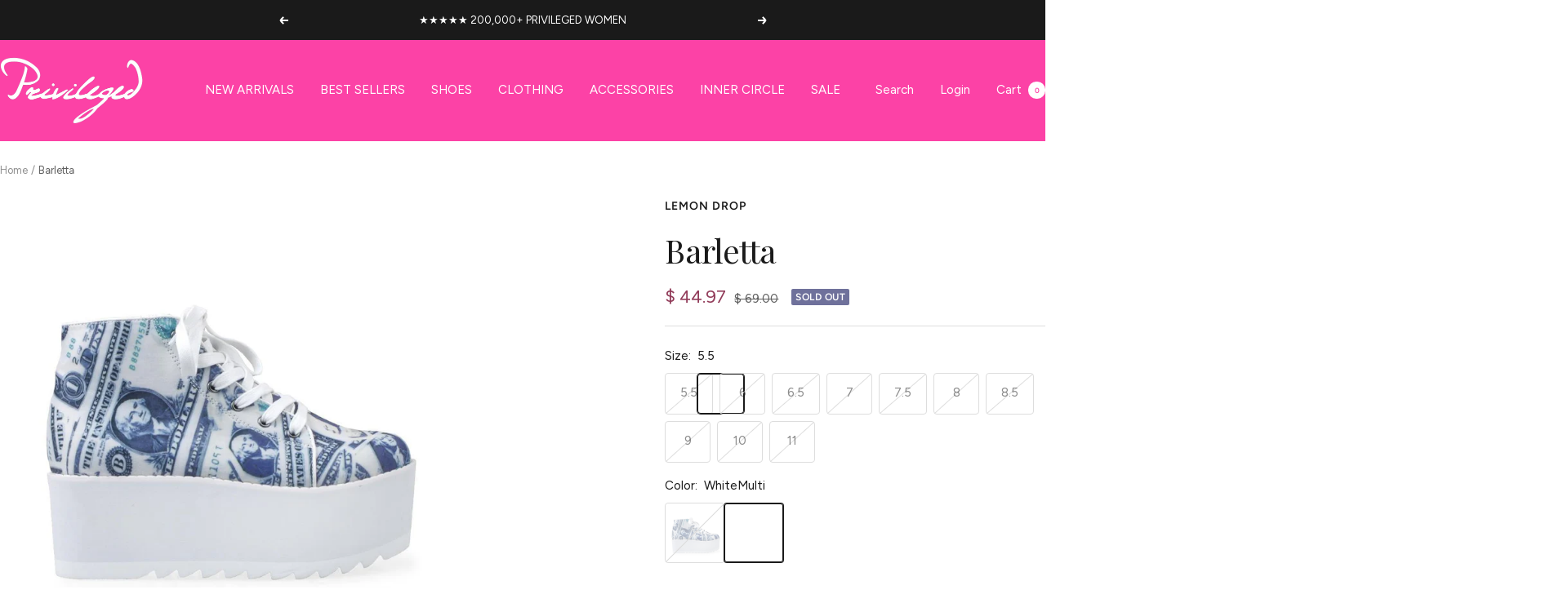

--- FILE ---
content_type: text/html; charset=utf-8
request_url: https://privilegedshoes.com/products/barletta-1
body_size: 93659
content:
<!doctype html><html class="no-js" lang="en" dir="ltr">
  <head>
    <meta charset="utf-8">
    <meta name="viewport" content="width=device-width, initial-scale=1.0, height=device-height, minimum-scale=1.0, maximum-scale=1.0">
    <meta name="theme-color" content="#fc42a6">

    <title>Barletta Platform Sneakers in Money Print | Privileged Shoes</title><meta name="description" content="Own the spotlight with Barletta’s bold money-print platform. Premium, comfy, festival-ready. Step up your style game today!"><link rel="canonical" href="https://privilegedshoes.com/products/barletta-1"><link rel="shortcut icon" href="//privilegedshoes.com/cdn/shop/files/PRIVILEGED_LOGO_-_BOLD_-transparent_2123x1200px__LETTER_P_copy.png?v=1730924705&width=96" type="image/png"><link rel="preconnect" href="https://cdn.shopify.com">
    <link rel="dns-prefetch" href="https://productreviews.shopifycdn.com">
    <link rel="dns-prefetch" href="https://www.google-analytics.com"><link rel="preconnect" href="https://fonts.shopifycdn.com" crossorigin><link rel="preload" as="style" href="//privilegedshoes.com/cdn/shop/t/65/assets/theme.css?v=54166026286896094751763571665">
    <link rel="preload" as="script" href="//privilegedshoes.com/cdn/shop/t/65/assets/vendor.js?v=32643890569905814191763571665">
    <link rel="preload" as="script" href="//privilegedshoes.com/cdn/shop/t/65/assets/theme.js?v=97943062706538698281768987550"><link rel="preload" as="fetch" href="/products/barletta-1.js" crossorigin><link rel="preload" as="script" href="//privilegedshoes.com/cdn/shop/t/65/assets/flickity.js?v=176646718982628074891763571665"><meta property="og:type" content="product">
  <meta property="og:title" content="Barletta">
  <meta property="product:price:amount" content="44.97">
  <meta property="product:price:currency" content="USD"><meta property="og:image" content="http://privilegedshoes.com/cdn/shop/files/women-shoes-Platform-Barletta_dc7e3f5b-89a8-48a2-95a4-ba7cd1a6ab38.jpg?v=1684553876&width=1024">
  <meta property="og:image:secure_url" content="https://privilegedshoes.com/cdn/shop/files/women-shoes-Platform-Barletta_dc7e3f5b-89a8-48a2-95a4-ba7cd1a6ab38.jpg?v=1684553876&width=1024">
  <meta property="og:image:width" content="1000">
  <meta property="og:image:height" content="1000"><meta property="og:description" content="Own the spotlight with Barletta’s bold money-print platform. Premium, comfy, festival-ready. Step up your style game today!"><meta property="og:url" content="https://privilegedshoes.com/products/barletta-1">
<meta property="og:site_name" content="Privileged"><meta name="twitter:card" content="summary"><meta name="twitter:title" content="Barletta">
  <meta name="twitter:description" content="Make heads turn with these platforms, its design will deliver a fashion-forward look. Best with slim-cut jeans and a denim jacket, these slip-on harmonize comfort and style. Slip-on and finish you errands with a pair of Barletta.

Fabric upper, EVA midsole, man made sole
Rock that money honey, these platform sneakers will take your festival look sky high with a pattern made to show off in a fun way.
Platform is approx 2.25&quot; H, heel is approx 2.75&quot; H
Imported

 
 
"><meta name="twitter:image" content="https://privilegedshoes.com/cdn/shop/files/women-shoes-Platform-Barletta_dc7e3f5b-89a8-48a2-95a4-ba7cd1a6ab38.jpg?v=1684553876&width=1200">
  <meta name="twitter:image:alt" content="Barletta - Privileged">
    <script type="application/ld+json">{"@context":"http:\/\/schema.org\/","@id":"\/products\/barletta-1#product","@type":"ProductGroup","brand":{"@type":"Brand","name":"Lemon Drop"},"category":"Shoes","description":"Make heads turn with these platforms, its design will deliver a fashion-forward look. Best with slim-cut jeans and a denim jacket, these slip-on harmonize comfort and style. Slip-on and finish you errands with a pair of Barletta.\n\nFabric upper, EVA midsole, man made sole\nRock that money honey, these platform sneakers will take your festival look sky high with a pattern made to show off in a fun way.\nPlatform is approx 2.25\" H, heel is approx 2.75\" H\nImported\n\n \n \n","hasVariant":[{"@id":"\/products\/barletta-1?variant=30118083854370#variant","@type":"Product","image":"https:\/\/privilegedshoes.com\/cdn\/shop\/files\/women-shoes-Platform-Barletta_dc7e3f5b-89a8-48a2-95a4-ba7cd1a6ab38.jpg?v=1684553876\u0026width=1920","name":"Barletta - 5.5 \/ WhiteMulti","offers":{"@id":"\/products\/barletta-1?variant=30118083854370#offer","@type":"Offer","availability":"http:\/\/schema.org\/OutOfStock","price":"44.97","priceCurrency":"USD","url":"https:\/\/privilegedshoes.com\/products\/barletta-1?variant=30118083854370"},"sku":"Barletta-WhiteMulti-55"},{"@id":"\/products\/barletta-1?variant=30118083887138#variant","@type":"Product","image":"https:\/\/privilegedshoes.com\/cdn\/shop\/files\/women-shoes-Platform-Barletta_dc7e3f5b-89a8-48a2-95a4-ba7cd1a6ab38.jpg?v=1684553876\u0026width=1920","name":"Barletta - 6 \/ WhiteMulti","offers":{"@id":"\/products\/barletta-1?variant=30118083887138#offer","@type":"Offer","availability":"http:\/\/schema.org\/OutOfStock","price":"44.97","priceCurrency":"USD","url":"https:\/\/privilegedshoes.com\/products\/barletta-1?variant=30118083887138"},"sku":"Barletta-WhiteMulti-6"},{"@id":"\/products\/barletta-1?variant=30118083919906#variant","@type":"Product","image":"https:\/\/privilegedshoes.com\/cdn\/shop\/files\/women-shoes-Platform-Barletta_dc7e3f5b-89a8-48a2-95a4-ba7cd1a6ab38.jpg?v=1684553876\u0026width=1920","name":"Barletta - 6.5 \/ WhiteMulti","offers":{"@id":"\/products\/barletta-1?variant=30118083919906#offer","@type":"Offer","availability":"http:\/\/schema.org\/OutOfStock","price":"44.97","priceCurrency":"USD","url":"https:\/\/privilegedshoes.com\/products\/barletta-1?variant=30118083919906"},"sku":"Barletta-WhiteMulti-65"},{"@id":"\/products\/barletta-1?variant=30118083952674#variant","@type":"Product","image":"https:\/\/privilegedshoes.com\/cdn\/shop\/files\/women-shoes-Platform-Barletta_dc7e3f5b-89a8-48a2-95a4-ba7cd1a6ab38.jpg?v=1684553876\u0026width=1920","name":"Barletta - 7 \/ WhiteMulti","offers":{"@id":"\/products\/barletta-1?variant=30118083952674#offer","@type":"Offer","availability":"http:\/\/schema.org\/OutOfStock","price":"44.97","priceCurrency":"USD","url":"https:\/\/privilegedshoes.com\/products\/barletta-1?variant=30118083952674"},"sku":"Barletta-WhiteMulti-7"},{"@id":"\/products\/barletta-1?variant=30118083985442#variant","@type":"Product","image":"https:\/\/privilegedshoes.com\/cdn\/shop\/files\/women-shoes-Platform-Barletta_dc7e3f5b-89a8-48a2-95a4-ba7cd1a6ab38.jpg?v=1684553876\u0026width=1920","name":"Barletta - 7.5 \/ WhiteMulti","offers":{"@id":"\/products\/barletta-1?variant=30118083985442#offer","@type":"Offer","availability":"http:\/\/schema.org\/OutOfStock","price":"44.97","priceCurrency":"USD","url":"https:\/\/privilegedshoes.com\/products\/barletta-1?variant=30118083985442"},"sku":"Barletta-WhiteMulti-75"},{"@id":"\/products\/barletta-1?variant=30118084018210#variant","@type":"Product","image":"https:\/\/privilegedshoes.com\/cdn\/shop\/files\/women-shoes-Platform-Barletta_dc7e3f5b-89a8-48a2-95a4-ba7cd1a6ab38.jpg?v=1684553876\u0026width=1920","name":"Barletta - 8 \/ WhiteMulti","offers":{"@id":"\/products\/barletta-1?variant=30118084018210#offer","@type":"Offer","availability":"http:\/\/schema.org\/OutOfStock","price":"44.97","priceCurrency":"USD","url":"https:\/\/privilegedshoes.com\/products\/barletta-1?variant=30118084018210"},"sku":"Barletta-WhiteMulti-8"},{"@id":"\/products\/barletta-1?variant=30118084050978#variant","@type":"Product","image":"https:\/\/privilegedshoes.com\/cdn\/shop\/files\/women-shoes-Platform-Barletta_dc7e3f5b-89a8-48a2-95a4-ba7cd1a6ab38.jpg?v=1684553876\u0026width=1920","name":"Barletta - 8.5 \/ WhiteMulti","offers":{"@id":"\/products\/barletta-1?variant=30118084050978#offer","@type":"Offer","availability":"http:\/\/schema.org\/OutOfStock","price":"44.97","priceCurrency":"USD","url":"https:\/\/privilegedshoes.com\/products\/barletta-1?variant=30118084050978"},"sku":"Barletta-WhiteMulti-85"},{"@id":"\/products\/barletta-1?variant=30118084083746#variant","@type":"Product","image":"https:\/\/privilegedshoes.com\/cdn\/shop\/files\/women-shoes-Platform-Barletta_dc7e3f5b-89a8-48a2-95a4-ba7cd1a6ab38.jpg?v=1684553876\u0026width=1920","name":"Barletta - 9 \/ WhiteMulti","offers":{"@id":"\/products\/barletta-1?variant=30118084083746#offer","@type":"Offer","availability":"http:\/\/schema.org\/OutOfStock","price":"44.97","priceCurrency":"USD","url":"https:\/\/privilegedshoes.com\/products\/barletta-1?variant=30118084083746"},"sku":"Barletta-WhiteMulti-9"},{"@id":"\/products\/barletta-1?variant=30118084116514#variant","@type":"Product","image":"https:\/\/privilegedshoes.com\/cdn\/shop\/files\/women-shoes-Platform-Barletta_dc7e3f5b-89a8-48a2-95a4-ba7cd1a6ab38.jpg?v=1684553876\u0026width=1920","name":"Barletta - 10 \/ WhiteMulti","offers":{"@id":"\/products\/barletta-1?variant=30118084116514#offer","@type":"Offer","availability":"http:\/\/schema.org\/OutOfStock","price":"44.97","priceCurrency":"USD","url":"https:\/\/privilegedshoes.com\/products\/barletta-1?variant=30118084116514"},"sku":"Barletta-WhiteMulti-10"},{"@id":"\/products\/barletta-1?variant=30118084149282#variant","@type":"Product","image":"https:\/\/privilegedshoes.com\/cdn\/shop\/files\/women-shoes-Platform-Barletta_dc7e3f5b-89a8-48a2-95a4-ba7cd1a6ab38.jpg?v=1684553876\u0026width=1920","name":"Barletta - 11 \/ WhiteMulti","offers":{"@id":"\/products\/barletta-1?variant=30118084149282#offer","@type":"Offer","availability":"http:\/\/schema.org\/OutOfStock","price":"44.97","priceCurrency":"USD","url":"https:\/\/privilegedshoes.com\/products\/barletta-1?variant=30118084149282"},"sku":"Barletta-WhiteMulti-11"}],"name":"Barletta","productGroupID":"4098761654306","url":"https:\/\/privilegedshoes.com\/products\/barletta-1"}</script><script type="application/ld+json">
  {
    "@context": "https://schema.org",
    "@type": "BreadcrumbList",
    "itemListElement": [{
        "@type": "ListItem",
        "position": 1,
        "name": "Home",
        "item": "https://privilegedshoes.com"
      },{
            "@type": "ListItem",
            "position": 2,
            "name": "Barletta",
            "item": "https://privilegedshoes.com/products/barletta-1"
          }]
  }
</script>
    <link rel="preload" href="//privilegedshoes.com/cdn/fonts/playfair_display/playfairdisplay_n4.9980f3e16959dc89137cc1369bfc3ae98af1deb9.woff2" as="font" type="font/woff2" crossorigin><link rel="preload" href="//privilegedshoes.com/cdn/fonts/figtree/figtree_n4.3c0838aba1701047e60be6a99a1b0a40ce9b8419.woff2" as="font" type="font/woff2" crossorigin><style>
  /* Typography (heading) */
  @font-face {
  font-family: "Playfair Display";
  font-weight: 400;
  font-style: normal;
  font-display: swap;
  src: url("//privilegedshoes.com/cdn/fonts/playfair_display/playfairdisplay_n4.9980f3e16959dc89137cc1369bfc3ae98af1deb9.woff2") format("woff2"),
       url("//privilegedshoes.com/cdn/fonts/playfair_display/playfairdisplay_n4.c562b7c8e5637886a811d2a017f9e023166064ee.woff") format("woff");
}

@font-face {
  font-family: "Playfair Display";
  font-weight: 400;
  font-style: italic;
  font-display: swap;
  src: url("//privilegedshoes.com/cdn/fonts/playfair_display/playfairdisplay_i4.804ea8da9192aaed0368534aa085b3c1f3411619.woff2") format("woff2"),
       url("//privilegedshoes.com/cdn/fonts/playfair_display/playfairdisplay_i4.5538cb7a825d13d8a2333cd8a94065a93a95c710.woff") format("woff");
}

/* Typography (body) */
  @font-face {
  font-family: Figtree;
  font-weight: 400;
  font-style: normal;
  font-display: swap;
  src: url("//privilegedshoes.com/cdn/fonts/figtree/figtree_n4.3c0838aba1701047e60be6a99a1b0a40ce9b8419.woff2") format("woff2"),
       url("//privilegedshoes.com/cdn/fonts/figtree/figtree_n4.c0575d1db21fc3821f17fd6617d3dee552312137.woff") format("woff");
}

@font-face {
  font-family: Figtree;
  font-weight: 400;
  font-style: italic;
  font-display: swap;
  src: url("//privilegedshoes.com/cdn/fonts/figtree/figtree_i4.89f7a4275c064845c304a4cf8a4a586060656db2.woff2") format("woff2"),
       url("//privilegedshoes.com/cdn/fonts/figtree/figtree_i4.6f955aaaafc55a22ffc1f32ecf3756859a5ad3e2.woff") format("woff");
}

@font-face {
  font-family: Figtree;
  font-weight: 600;
  font-style: normal;
  font-display: swap;
  src: url("//privilegedshoes.com/cdn/fonts/figtree/figtree_n6.9d1ea52bb49a0a86cfd1b0383d00f83d3fcc14de.woff2") format("woff2"),
       url("//privilegedshoes.com/cdn/fonts/figtree/figtree_n6.f0fcdea525a0e47b2ae4ab645832a8e8a96d31d3.woff") format("woff");
}

@font-face {
  font-family: Figtree;
  font-weight: 600;
  font-style: italic;
  font-display: swap;
  src: url("//privilegedshoes.com/cdn/fonts/figtree/figtree_i6.702baae75738b446cfbed6ac0d60cab7b21e61ba.woff2") format("woff2"),
       url("//privilegedshoes.com/cdn/fonts/figtree/figtree_i6.6b8dc40d16c9905d29525156e284509f871ce8f9.woff") format("woff");
}

:root {--heading-color: 26, 26, 26;
    --text-color: 26, 26, 26;
    --background: 255, 255, 255;
    --secondary-background: 245, 241, 236;
    --border-color: 221, 221, 221;
    --border-color-darker: 163, 163, 163;
    --success-color: 46, 158, 123;
    --success-background: 213, 236, 229;
    --error-color: 222, 42, 42;
    --error-background: 253, 240, 240;
    --primary-button-background: 252, 66, 166;
    --primary-button-text-color: 255, 255, 255;
    --secondary-button-background: 247, 174, 166;
    --secondary-button-text-color: 86, 17, 42;
    --product-star-rating: 246, 164, 41;
    --product-on-sale-accent: 145, 59, 89;
    --product-sold-out-accent: 111, 113, 155;
    --product-custom-label-background: 64, 93, 230;
    --product-custom-label-text-color: 255, 255, 255;
    --product-custom-label-2-background: 243, 229, 182;
    --product-custom-label-2-text-color: 0, 0, 0;
    --product-low-stock-text-color: 222, 42, 42;
    --product-in-stock-text-color: 46, 158, 123;
    --loading-bar-background: 26, 26, 26;

    /* We duplicate some "base" colors as root colors, which is useful to use on drawer elements or popover without. Those should not be overridden to avoid issues */
    --root-heading-color: 26, 26, 26;
    --root-text-color: 26, 26, 26;
    --root-background: 255, 255, 255;
    --root-border-color: 221, 221, 221;
    --root-primary-button-background: 252, 66, 166;
    --root-primary-button-text-color: 255, 255, 255;

    --base-font-size: 15px;
    --heading-font-family: "Playfair Display", serif;
    --heading-font-weight: 400;
    --heading-font-style: normal;
    --heading-text-transform: normal;
    --text-font-family: Figtree, sans-serif;
    --text-font-weight: 400;
    --text-font-style: normal;
    --text-font-bold-weight: 600;

    /* Typography (font size) */
    --heading-xxsmall-font-size: 11px;
    --heading-xsmall-font-size: 11px;
    --heading-small-font-size: 13px;
    --heading-large-font-size: 40px;
    --heading-h1-font-size: 40px;
    --heading-h2-font-size: 32px;
    --heading-h3-font-size: 28px;
    --heading-h4-font-size: 26px;
    --heading-h5-font-size: 22px;
    --heading-h6-font-size: 18px;

    /* Control the look and feel of the theme by changing radius of various elements */
    --button-border-radius: 4px;
    --block-border-radius: 8px;
    --block-border-radius-reduced: 4px;
    --color-swatch-border-radius: 100%;

    /* Button size */
    --button-height: 48px;
    --button-small-height: 40px;

    /* Form related */
    --form-input-field-height: 48px;
    --form-input-gap: 16px;
    --form-submit-margin: 24px;

    /* Product listing related variables */
    --product-list-block-spacing: 32px;

    /* Video related */
    --play-button-background: 255, 255, 255;
    --play-button-arrow: 26, 26, 26;

    /* RTL support */
    --transform-logical-flip: 1;
    --transform-origin-start: left;
    --transform-origin-end: right;

    /* Other */
    --zoom-cursor-svg-url: url(//privilegedshoes.com/cdn/shop/t/65/assets/zoom-cursor.svg?v=1201279167966953441763571665);
    --arrow-right-svg-url: url(//privilegedshoes.com/cdn/shop/t/65/assets/arrow-right.svg?v=88946934944805437251763571665);
    --arrow-left-svg-url: url(//privilegedshoes.com/cdn/shop/t/65/assets/arrow-left.svg?v=112457598847827652331763571665);

    /* Some useful variables that we can reuse in our CSS. Some explanation are needed for some of them:
       - container-max-width-minus-gutters: represents the container max width without the edge gutters
       - container-outer-width: considering the screen width, represent all the space outside the container
       - container-outer-margin: same as container-outer-width but get set to 0 inside a container
       - container-inner-width: the effective space inside the container (minus gutters)
       - grid-column-width: represents the width of a single column of the grid
       - vertical-breather: this is a variable that defines the global "spacing" between sections, and inside the section
                            to create some "breath" and minimum spacing
     */
    --container-max-width: 1600px;
    --container-gutter: 24px;
    --container-max-width-minus-gutters: calc(var(--container-max-width) - (var(--container-gutter)) * 2);
    --container-outer-width: max(calc((100vw - var(--container-max-width-minus-gutters)) / 2), var(--container-gutter));
    --container-outer-margin: var(--container-outer-width);
    --container-inner-width: calc(100vw - var(--container-outer-width) * 2);

    --grid-column-count: 10;
    --grid-gap: 24px;
    --grid-column-width: calc((100vw - var(--container-outer-width) * 2 - var(--grid-gap) * (var(--grid-column-count) - 1)) / var(--grid-column-count));

    --vertical-breather: 48px;
    --vertical-breather-tight: 48px;

    /* Shopify related variables */
    --payment-terms-background-color: #ffffff;
  }

  @media screen and (min-width: 741px) {
    :root {
      --container-gutter: 40px;
      --grid-column-count: 20;
      --vertical-breather: 64px;
      --vertical-breather-tight: 64px;

      /* Typography (font size) */
      --heading-xsmall-font-size: 13px;
      --heading-small-font-size: 14px;
      --heading-large-font-size: 58px;
      --heading-h1-font-size: 58px;
      --heading-h2-font-size: 44px;
      --heading-h3-font-size: 36px;
      --heading-h4-font-size: 28px;
      --heading-h5-font-size: 22px;
      --heading-h6-font-size: 20px;

      /* Form related */
      --form-input-field-height: 52px;
      --form-submit-margin: 32px;

      /* Button size */
      --button-height: 52px;
      --button-small-height: 44px;
    }
  }

  @media screen and (min-width: 1200px) {
    :root {
      --vertical-breather: 80px;
      --vertical-breather-tight: 64px;
      --product-list-block-spacing: 48px;

      /* Typography */
      --heading-large-font-size: 72px;
      --heading-h1-font-size: 62px;
      --heading-h2-font-size: 54px;
      --heading-h3-font-size: 40px;
      --heading-h4-font-size: 34px;
      --heading-h5-font-size: 26px;
      --heading-h6-font-size: 18px;
    }
  }

  @media screen and (min-width: 1600px) {
    :root {
      --vertical-breather: 90px;
      --vertical-breather-tight: 64px;
    }
  }
</style>
    <script>
  // This allows to expose several variables to the global scope, to be used in scripts
  window.themeVariables = {
    settings: {
      direction: "ltr",
      pageType: "product",
      cartCount: 0,
      moneyFormat: "\u003cspan class=money\u003e$ {{amount}}\u003c\/span\u003e",
      moneyWithCurrencyFormat: "\u003cspan class=money\u003e$ {{amount}} USD\u003c\/span\u003e",
      showVendor: false,
      discountMode: "saving",
      currencyCodeEnabled: false,
      cartType: "drawer",
      cartCurrency: "USD",
      mobileZoomFactor: 2.5
    },

    routes: {
      host: "privilegedshoes.com",
      rootUrl: "\/",
      rootUrlWithoutSlash: '',
      cartUrl: "\/cart",
      cartAddUrl: "\/cart\/add",
      cartChangeUrl: "\/cart\/change",
      searchUrl: "\/search",
      predictiveSearchUrl: "\/search\/suggest",
      productRecommendationsUrl: "\/recommendations\/products"
    },

    strings: {
      accessibilityDelete: "Delete",
      accessibilityClose: "Close",
      collectionSoldOut: "Sold out",
      collectionDiscount: "Save @savings@",
      productSalePrice: "Sale price",
      productRegularPrice: "Regular price",
      productFormUnavailable: "Unavailable",
      productFormSoldOut: "Sold out",
      productFormPreOrder: "Pre-order",
      productFormAddToCart: "Add to cart",
      searchNoResults: "No results could be found.",
      searchNewSearch: "New search",
      searchProducts: "Products",
      searchArticles: "Journal",
      searchPages: "Pages",
      searchCollections: "Collections",
      cartViewCart: "View cart",
      cartItemAdded: "Item added to your cart!",
      cartItemAddedShort: "Added to your cart!",
      cartAddOrderNote: "Add order note",
      cartEditOrderNote: "Edit order note",
      shippingEstimatorNoResults: "Sorry, we do not ship to your address.",
      shippingEstimatorOneResult: "There is one shipping rate for your address:",
      shippingEstimatorMultipleResults: "There are several shipping rates for your address:",
      shippingEstimatorError: "One or more error occurred while retrieving shipping rates:"
    },

    libs: {
      flickity: "\/\/privilegedshoes.com\/cdn\/shop\/t\/65\/assets\/flickity.js?v=176646718982628074891763571665",
      photoswipe: "\/\/privilegedshoes.com\/cdn\/shop\/t\/65\/assets\/photoswipe.js?v=132268647426145925301763571665",
      qrCode: "\/\/privilegedshoes.com\/cdn\/shopifycloud\/storefront\/assets\/themes_support\/vendor\/qrcode-3f2b403b.js"
    },

    breakpoints: {
      phone: 'screen and (max-width: 740px)',
      tablet: 'screen and (min-width: 741px) and (max-width: 999px)',
      tabletAndUp: 'screen and (min-width: 741px)',
      pocket: 'screen and (max-width: 999px)',
      lap: 'screen and (min-width: 1000px) and (max-width: 1199px)',
      lapAndUp: 'screen and (min-width: 1000px)',
      desktop: 'screen and (min-width: 1200px)',
      wide: 'screen and (min-width: 1400px)'
    }
  };

  window.addEventListener('pageshow', async () => {
    const cartContent = await (await fetch(`${window.themeVariables.routes.cartUrl}.js`, {cache: 'reload'})).json();
    document.documentElement.dispatchEvent(new CustomEvent('cart:refresh', {detail: {cart: cartContent}}));
  });

  if ('noModule' in HTMLScriptElement.prototype) {
    // Old browsers (like IE) that does not support module will be considered as if not executing JS at all
    document.documentElement.className = document.documentElement.className.replace('no-js', 'js');

    requestAnimationFrame(() => {
      const viewportHeight = (window.visualViewport ? window.visualViewport.height : document.documentElement.clientHeight);
      document.documentElement.style.setProperty('--window-height',viewportHeight + 'px');
    });
  }// We save the product ID in local storage to be eventually used for recently viewed section
    try {
      const items = JSON.parse(localStorage.getItem('theme:recently-viewed-products') || '[]');

      // We check if the current product already exists, and if it does not, we add it at the start
      if (!items.includes(4098761654306)) {
        items.unshift(4098761654306);
      }

      localStorage.setItem('theme:recently-viewed-products', JSON.stringify(items.slice(0, 20)));
    } catch (e) {
      // Safari in private mode does not allow setting item, we silently fail
    }</script>

    <link rel="stylesheet" href="//privilegedshoes.com/cdn/shop/t/65/assets/theme.css?v=54166026286896094751763571665">

    <script src="//privilegedshoes.com/cdn/shop/t/65/assets/vendor.js?v=32643890569905814191763571665" defer></script>
    <script src="//privilegedshoes.com/cdn/shop/t/65/assets/theme.js?v=97943062706538698281768987550" defer></script>
    <script src="//privilegedshoes.com/cdn/shop/t/65/assets/custom.js?v=167639537848865775061763571665" defer></script>

    <script>window.performance && window.performance.mark && window.performance.mark('shopify.content_for_header.start');</script><meta name="google-site-verification" content="hXFE7Cw_zsrOFi7rrwXsDLbIkl047-zXNnx633s4s2Y">
<meta name="facebook-domain-verification" content="d78sj1ptpoxk13na6tag2ptnyfv464">
<meta name="facebook-domain-verification" content="kktltqerk3bav78esbgsmi1e5z32nd">
<meta name="facebook-domain-verification" content="7ba37qw38r562wbwtkdex7yggl74tn">
<meta name="facebook-domain-verification" content="5vj5zgdevbfe5s3tq1wit0gaeyk7nt">
<meta name="facebook-domain-verification" content="uy5w17dmeeh1nctxk22mpfgpwf6bif">
<meta name="facebook-domain-verification" content="rpmjqjocsspmcwdhdqv8edbpyqhqdb">
<meta name="google-site-verification" content="nFGeGFWBkb-AuAuX-rxtF_ObNncgUvdf-zr5KR2CI5k">
<meta id="shopify-digital-wallet" name="shopify-digital-wallet" content="/4171105/digital_wallets/dialog">
<meta name="shopify-checkout-api-token" content="53b2ca20f2baa65d1a8b0e581d664c22">
<link rel="alternate" type="application/json+oembed" href="https://privilegedshoes.com/products/barletta-1.oembed">
<script async="async" src="/checkouts/internal/preloads.js?locale=en-US"></script>
<link rel="preconnect" href="https://shop.app" crossorigin="anonymous">
<script async="async" src="https://shop.app/checkouts/internal/preloads.js?locale=en-US&shop_id=4171105" crossorigin="anonymous"></script>
<script id="apple-pay-shop-capabilities" type="application/json">{"shopId":4171105,"countryCode":"US","currencyCode":"USD","merchantCapabilities":["supports3DS"],"merchantId":"gid:\/\/shopify\/Shop\/4171105","merchantName":"Privileged","requiredBillingContactFields":["postalAddress","email"],"requiredShippingContactFields":["postalAddress","email"],"shippingType":"shipping","supportedNetworks":["visa","masterCard","amex","discover","elo","jcb"],"total":{"type":"pending","label":"Privileged","amount":"1.00"},"shopifyPaymentsEnabled":true,"supportsSubscriptions":true}</script>
<script id="shopify-features" type="application/json">{"accessToken":"53b2ca20f2baa65d1a8b0e581d664c22","betas":["rich-media-storefront-analytics"],"domain":"privilegedshoes.com","predictiveSearch":true,"shopId":4171105,"locale":"en"}</script>
<script>var Shopify = Shopify || {};
Shopify.shop = "privileged-shoes.myshopify.com";
Shopify.locale = "en";
Shopify.currency = {"active":"USD","rate":"1.0"};
Shopify.country = "US";
Shopify.theme = {"name":"Privileged - Oct. 2025 Refresh 2.0 [Backup]","id":183911186741,"schema_name":"Focal","schema_version":"12.2.0","theme_store_id":714,"role":"main"};
Shopify.theme.handle = "null";
Shopify.theme.style = {"id":null,"handle":null};
Shopify.cdnHost = "privilegedshoes.com/cdn";
Shopify.routes = Shopify.routes || {};
Shopify.routes.root = "/";</script>
<script type="module">!function(o){(o.Shopify=o.Shopify||{}).modules=!0}(window);</script>
<script>!function(o){function n(){var o=[];function n(){o.push(Array.prototype.slice.apply(arguments))}return n.q=o,n}var t=o.Shopify=o.Shopify||{};t.loadFeatures=n(),t.autoloadFeatures=n()}(window);</script>
<script>
  window.ShopifyPay = window.ShopifyPay || {};
  window.ShopifyPay.apiHost = "shop.app\/pay";
  window.ShopifyPay.redirectState = null;
</script>
<script id="shop-js-analytics" type="application/json">{"pageType":"product"}</script>
<script defer="defer" async type="module" src="//privilegedshoes.com/cdn/shopifycloud/shop-js/modules/v2/client.init-shop-cart-sync_BT-GjEfc.en.esm.js"></script>
<script defer="defer" async type="module" src="//privilegedshoes.com/cdn/shopifycloud/shop-js/modules/v2/chunk.common_D58fp_Oc.esm.js"></script>
<script defer="defer" async type="module" src="//privilegedshoes.com/cdn/shopifycloud/shop-js/modules/v2/chunk.modal_xMitdFEc.esm.js"></script>
<script type="module">
  await import("//privilegedshoes.com/cdn/shopifycloud/shop-js/modules/v2/client.init-shop-cart-sync_BT-GjEfc.en.esm.js");
await import("//privilegedshoes.com/cdn/shopifycloud/shop-js/modules/v2/chunk.common_D58fp_Oc.esm.js");
await import("//privilegedshoes.com/cdn/shopifycloud/shop-js/modules/v2/chunk.modal_xMitdFEc.esm.js");

  window.Shopify.SignInWithShop?.initShopCartSync?.({"fedCMEnabled":true,"windoidEnabled":true});

</script>
<script defer="defer" async type="module" src="//privilegedshoes.com/cdn/shopifycloud/shop-js/modules/v2/client.payment-terms_Ci9AEqFq.en.esm.js"></script>
<script defer="defer" async type="module" src="//privilegedshoes.com/cdn/shopifycloud/shop-js/modules/v2/chunk.common_D58fp_Oc.esm.js"></script>
<script defer="defer" async type="module" src="//privilegedshoes.com/cdn/shopifycloud/shop-js/modules/v2/chunk.modal_xMitdFEc.esm.js"></script>
<script type="module">
  await import("//privilegedshoes.com/cdn/shopifycloud/shop-js/modules/v2/client.payment-terms_Ci9AEqFq.en.esm.js");
await import("//privilegedshoes.com/cdn/shopifycloud/shop-js/modules/v2/chunk.common_D58fp_Oc.esm.js");
await import("//privilegedshoes.com/cdn/shopifycloud/shop-js/modules/v2/chunk.modal_xMitdFEc.esm.js");

  
</script>
<script>
  window.Shopify = window.Shopify || {};
  if (!window.Shopify.featureAssets) window.Shopify.featureAssets = {};
  window.Shopify.featureAssets['shop-js'] = {"shop-cart-sync":["modules/v2/client.shop-cart-sync_DZOKe7Ll.en.esm.js","modules/v2/chunk.common_D58fp_Oc.esm.js","modules/v2/chunk.modal_xMitdFEc.esm.js"],"init-fed-cm":["modules/v2/client.init-fed-cm_B6oLuCjv.en.esm.js","modules/v2/chunk.common_D58fp_Oc.esm.js","modules/v2/chunk.modal_xMitdFEc.esm.js"],"shop-cash-offers":["modules/v2/client.shop-cash-offers_D2sdYoxE.en.esm.js","modules/v2/chunk.common_D58fp_Oc.esm.js","modules/v2/chunk.modal_xMitdFEc.esm.js"],"shop-login-button":["modules/v2/client.shop-login-button_QeVjl5Y3.en.esm.js","modules/v2/chunk.common_D58fp_Oc.esm.js","modules/v2/chunk.modal_xMitdFEc.esm.js"],"pay-button":["modules/v2/client.pay-button_DXTOsIq6.en.esm.js","modules/v2/chunk.common_D58fp_Oc.esm.js","modules/v2/chunk.modal_xMitdFEc.esm.js"],"shop-button":["modules/v2/client.shop-button_DQZHx9pm.en.esm.js","modules/v2/chunk.common_D58fp_Oc.esm.js","modules/v2/chunk.modal_xMitdFEc.esm.js"],"avatar":["modules/v2/client.avatar_BTnouDA3.en.esm.js"],"init-windoid":["modules/v2/client.init-windoid_CR1B-cfM.en.esm.js","modules/v2/chunk.common_D58fp_Oc.esm.js","modules/v2/chunk.modal_xMitdFEc.esm.js"],"init-shop-for-new-customer-accounts":["modules/v2/client.init-shop-for-new-customer-accounts_C_vY_xzh.en.esm.js","modules/v2/client.shop-login-button_QeVjl5Y3.en.esm.js","modules/v2/chunk.common_D58fp_Oc.esm.js","modules/v2/chunk.modal_xMitdFEc.esm.js"],"init-shop-email-lookup-coordinator":["modules/v2/client.init-shop-email-lookup-coordinator_BI7n9ZSv.en.esm.js","modules/v2/chunk.common_D58fp_Oc.esm.js","modules/v2/chunk.modal_xMitdFEc.esm.js"],"init-shop-cart-sync":["modules/v2/client.init-shop-cart-sync_BT-GjEfc.en.esm.js","modules/v2/chunk.common_D58fp_Oc.esm.js","modules/v2/chunk.modal_xMitdFEc.esm.js"],"shop-toast-manager":["modules/v2/client.shop-toast-manager_DiYdP3xc.en.esm.js","modules/v2/chunk.common_D58fp_Oc.esm.js","modules/v2/chunk.modal_xMitdFEc.esm.js"],"init-customer-accounts":["modules/v2/client.init-customer-accounts_D9ZNqS-Q.en.esm.js","modules/v2/client.shop-login-button_QeVjl5Y3.en.esm.js","modules/v2/chunk.common_D58fp_Oc.esm.js","modules/v2/chunk.modal_xMitdFEc.esm.js"],"init-customer-accounts-sign-up":["modules/v2/client.init-customer-accounts-sign-up_iGw4briv.en.esm.js","modules/v2/client.shop-login-button_QeVjl5Y3.en.esm.js","modules/v2/chunk.common_D58fp_Oc.esm.js","modules/v2/chunk.modal_xMitdFEc.esm.js"],"shop-follow-button":["modules/v2/client.shop-follow-button_CqMgW2wH.en.esm.js","modules/v2/chunk.common_D58fp_Oc.esm.js","modules/v2/chunk.modal_xMitdFEc.esm.js"],"checkout-modal":["modules/v2/client.checkout-modal_xHeaAweL.en.esm.js","modules/v2/chunk.common_D58fp_Oc.esm.js","modules/v2/chunk.modal_xMitdFEc.esm.js"],"shop-login":["modules/v2/client.shop-login_D91U-Q7h.en.esm.js","modules/v2/chunk.common_D58fp_Oc.esm.js","modules/v2/chunk.modal_xMitdFEc.esm.js"],"lead-capture":["modules/v2/client.lead-capture_BJmE1dJe.en.esm.js","modules/v2/chunk.common_D58fp_Oc.esm.js","modules/v2/chunk.modal_xMitdFEc.esm.js"],"payment-terms":["modules/v2/client.payment-terms_Ci9AEqFq.en.esm.js","modules/v2/chunk.common_D58fp_Oc.esm.js","modules/v2/chunk.modal_xMitdFEc.esm.js"]};
</script>
<script>(function() {
  var isLoaded = false;
  function asyncLoad() {
    if (isLoaded) return;
    isLoaded = true;
    var urls = ["\/\/cdn.shopify.com\/proxy\/8f2161230ab789c93752d4da7ad98d8b720bfc985960b0c3dbd6e7a27f20171c\/bingshoppingtool-t2app-prod.trafficmanager.net\/uet\/tracking_script?shop=privileged-shoes.myshopify.com\u0026sp-cache-control=cHVibGljLCBtYXgtYWdlPTkwMA","https:\/\/cdn-scripts.signifyd.com\/shopify\/script-tag.js?shop=privileged-shoes.myshopify.com","https:\/\/208629.t.hyros.com\/v1\/lst\/universal-script?ph=99a0d472d6b7ba7c9dbad6c10267c3a38b994c541a4a3a06da8335fea07bb043\u0026tag=!clicked\u0026origin=SHOPIFY\u0026shop=privileged-shoes.myshopify.com","https:\/\/size-guides.esc-apps-cdn.com\/1739187779-app.privileged-shoes.myshopify.com.js?shop=privileged-shoes.myshopify.com","https:\/\/cdn.pushowl.com\/latest\/sdks\/pushowl-shopify.js?subdomain=privileged-shoes\u0026environment=production\u0026guid=440adef5-349a-4950-b870-6b39d7da74bd\u0026shop=privileged-shoes.myshopify.com","https:\/\/shopify-extension.getredo.com\/main.js?widget_id=jm7lum3tl3zomxt\u0026shop=privileged-shoes.myshopify.com","\/\/backinstock.useamp.com\/widget\/17128_1767154404.js?category=bis\u0026v=6\u0026shop=privileged-shoes.myshopify.com","https:\/\/searchanise-ef84.kxcdn.com\/widgets\/shopify\/init.js?a=2u2b8W1Y8h\u0026shop=privileged-shoes.myshopify.com"];
    for (var i = 0; i < urls.length; i++) {
      var s = document.createElement('script');
      s.type = 'text/javascript';
      s.async = true;
      s.src = urls[i];
      var x = document.getElementsByTagName('script')[0];
      x.parentNode.insertBefore(s, x);
    }
  };
  if(window.attachEvent) {
    window.attachEvent('onload', asyncLoad);
  } else {
    window.addEventListener('load', asyncLoad, false);
  }
})();</script>
<script id="__st">var __st={"a":4171105,"offset":-28800,"reqid":"9b76a2a7-e2f2-4e1e-83f3-9547a32e3398-1769056126","pageurl":"privilegedshoes.com\/products\/barletta-1","u":"fbc6c9e5c077","p":"product","rtyp":"product","rid":4098761654306};</script>
<script>window.ShopifyPaypalV4VisibilityTracking = true;</script>
<script id="form-persister">!function(){'use strict';const t='contact',e='new_comment',n=[[t,t],['blogs',e],['comments',e],[t,'customer']],o='password',r='form_key',c=['recaptcha-v3-token','g-recaptcha-response','h-captcha-response',o],s=()=>{try{return window.sessionStorage}catch{return}},i='__shopify_v',u=t=>t.elements[r],a=function(){const t=[...n].map((([t,e])=>`form[action*='/${t}']:not([data-nocaptcha='true']) input[name='form_type'][value='${e}']`)).join(',');var e;return e=t,()=>e?[...document.querySelectorAll(e)].map((t=>t.form)):[]}();function m(t){const e=u(t);a().includes(t)&&(!e||!e.value)&&function(t){try{if(!s())return;!function(t){const e=s();if(!e)return;const n=u(t);if(!n)return;const o=n.value;o&&e.removeItem(o)}(t);const e=Array.from(Array(32),(()=>Math.random().toString(36)[2])).join('');!function(t,e){u(t)||t.append(Object.assign(document.createElement('input'),{type:'hidden',name:r})),t.elements[r].value=e}(t,e),function(t,e){const n=s();if(!n)return;const r=[...t.querySelectorAll(`input[type='${o}']`)].map((({name:t})=>t)),u=[...c,...r],a={};for(const[o,c]of new FormData(t).entries())u.includes(o)||(a[o]=c);n.setItem(e,JSON.stringify({[i]:1,action:t.action,data:a}))}(t,e)}catch(e){console.error('failed to persist form',e)}}(t)}const f=t=>{if('true'===t.dataset.persistBound)return;const e=function(t,e){const n=function(t){return'function'==typeof t.submit?t.submit:HTMLFormElement.prototype.submit}(t).bind(t);return function(){let t;return()=>{t||(t=!0,(()=>{try{e(),n()}catch(t){(t=>{console.error('form submit failed',t)})(t)}})(),setTimeout((()=>t=!1),250))}}()}(t,(()=>{m(t)}));!function(t,e){if('function'==typeof t.submit&&'function'==typeof e)try{t.submit=e}catch{}}(t,e),t.addEventListener('submit',(t=>{t.preventDefault(),e()})),t.dataset.persistBound='true'};!function(){function t(t){const e=(t=>{const e=t.target;return e instanceof HTMLFormElement?e:e&&e.form})(t);e&&m(e)}document.addEventListener('submit',t),document.addEventListener('DOMContentLoaded',(()=>{const e=a();for(const t of e)f(t);var n;n=document.body,new window.MutationObserver((t=>{for(const e of t)if('childList'===e.type&&e.addedNodes.length)for(const t of e.addedNodes)1===t.nodeType&&'FORM'===t.tagName&&a().includes(t)&&f(t)})).observe(n,{childList:!0,subtree:!0,attributes:!1}),document.removeEventListener('submit',t)}))}()}();</script>
<script integrity="sha256-4kQ18oKyAcykRKYeNunJcIwy7WH5gtpwJnB7kiuLZ1E=" data-source-attribution="shopify.loadfeatures" defer="defer" src="//privilegedshoes.com/cdn/shopifycloud/storefront/assets/storefront/load_feature-a0a9edcb.js" crossorigin="anonymous"></script>
<script crossorigin="anonymous" defer="defer" src="//privilegedshoes.com/cdn/shopifycloud/storefront/assets/shopify_pay/storefront-65b4c6d7.js?v=20250812"></script>
<script data-source-attribution="shopify.dynamic_checkout.dynamic.init">var Shopify=Shopify||{};Shopify.PaymentButton=Shopify.PaymentButton||{isStorefrontPortableWallets:!0,init:function(){window.Shopify.PaymentButton.init=function(){};var t=document.createElement("script");t.src="https://privilegedshoes.com/cdn/shopifycloud/portable-wallets/latest/portable-wallets.en.js",t.type="module",document.head.appendChild(t)}};
</script>
<script data-source-attribution="shopify.dynamic_checkout.buyer_consent">
  function portableWalletsHideBuyerConsent(e){var t=document.getElementById("shopify-buyer-consent"),n=document.getElementById("shopify-subscription-policy-button");t&&n&&(t.classList.add("hidden"),t.setAttribute("aria-hidden","true"),n.removeEventListener("click",e))}function portableWalletsShowBuyerConsent(e){var t=document.getElementById("shopify-buyer-consent"),n=document.getElementById("shopify-subscription-policy-button");t&&n&&(t.classList.remove("hidden"),t.removeAttribute("aria-hidden"),n.addEventListener("click",e))}window.Shopify?.PaymentButton&&(window.Shopify.PaymentButton.hideBuyerConsent=portableWalletsHideBuyerConsent,window.Shopify.PaymentButton.showBuyerConsent=portableWalletsShowBuyerConsent);
</script>
<script data-source-attribution="shopify.dynamic_checkout.cart.bootstrap">document.addEventListener("DOMContentLoaded",(function(){function t(){return document.querySelector("shopify-accelerated-checkout-cart, shopify-accelerated-checkout")}if(t())Shopify.PaymentButton.init();else{new MutationObserver((function(e,n){t()&&(Shopify.PaymentButton.init(),n.disconnect())})).observe(document.body,{childList:!0,subtree:!0})}}));
</script>
<link id="shopify-accelerated-checkout-styles" rel="stylesheet" media="screen" href="https://privilegedshoes.com/cdn/shopifycloud/portable-wallets/latest/accelerated-checkout-backwards-compat.css" crossorigin="anonymous">
<style id="shopify-accelerated-checkout-cart">
        #shopify-buyer-consent {
  margin-top: 1em;
  display: inline-block;
  width: 100%;
}

#shopify-buyer-consent.hidden {
  display: none;
}

#shopify-subscription-policy-button {
  background: none;
  border: none;
  padding: 0;
  text-decoration: underline;
  font-size: inherit;
  cursor: pointer;
}

#shopify-subscription-policy-button::before {
  box-shadow: none;
}

      </style>

<script>window.performance && window.performance.mark && window.performance.mark('shopify.content_for_header.end');</script>

    <script src="//privilegedshoes.com/cdn/shop/t/65/assets/timesact.js?v=66517749649890138251764990699" defer="defer"></script>
    
  <!-- BEGIN app block: shopify://apps/okendo/blocks/loyalty-widget-v2/bb689e69-ea70-4661-8fb7-ad24a2e23c29 -->
    <script type="application/json" id="oke-loyalty-v2">
        {
            "okeLoyaltyV2": true
        }
    </script>



<!-- END app block --><!-- BEGIN app block: shopify://apps/redo/blocks/redo_app_embed/c613644b-6df4-4d11-b336-43a5c06745a1 --><!-- BEGIN app snippet: env -->

<script>
  if (typeof process === "undefined") {
    process = {};
  }
  process.env ??= {};
  process.env.AMPLITUDE_API_KEY = "b5eacb35b49c693d959231826b35f7ca";
  process.env.IPIFY_API_KEY = "at_S8q5xe1hwi5jKf6CSb4V661KXTKK2";
  process.env.REDO_API_URL = "https://shopify-cdn.getredo.com";
  process.env.REDO_CHAT_WIDGET_URL = "https://chat-widget.getredo.com";
  process.env.REDO_SHOPIFY_SERVER_URL = "https://shopify-server.getredo.com";

  if (typeof redoStorefront === "undefined") {
    redoStorefront = {};
  }
  redoStorefront.env ??= {};
  redoStorefront.env.AMPLITUDE_API_KEY = "b5eacb35b49c693d959231826b35f7ca";
  redoStorefront.env.IPIFY_API_KEY = "at_S8q5xe1hwi5jKf6CSb4V661KXTKK2";
  redoStorefront.env.REDO_API_URL = "https://shopify-cdn.getredo.com";
  redoStorefront.env.REDO_CHAT_WIDGET_URL = "https://chat-widget.getredo.com";
  redoStorefront.env.REDO_SHOPIFY_SERVER_URL = "https://shopify-server.getredo.com";
</script>
<!-- END app snippet -->
<script>
  const parts = navigator.userAgent.split(" ").map(part => btoa(part)).join("").replace(/=/g, "").toLowerCase();
  if (!parts.includes("2hyb21lluxpz2h0ag91c2") && !parts.includes("w90bwzwcg93zxikdiwmjipk")) {
    const script = document.createElement("script");
    script.async = true;
    script.src = "https://cdn.shopify.com/extensions/019be3da-02a9-7fb1-9bd7-aed7db3b7911/redo-v1.139483/assets/main.js";
    document.head.appendChild(script);
  }
</script>

<!-- END app block --><!-- BEGIN app block: shopify://apps/okendo/blocks/theme-settings/bb689e69-ea70-4661-8fb7-ad24a2e23c29 --><!-- BEGIN app snippet: header-metafields -->




    <script id="okeReferralSettings" type="application/json">{"subscriberId":"f57eb788-91f9-4cdc-9147-e0f809674606","matchCustomerLocale":false,"localeAndVariant":{"code":"en"},"referralSettings":{"referralsDisabled":false,"rewardSet":{"sender":{"type":"loyalty","integration":"okendo","basePointsAmount":2000,"vipTierPointRules":{"29a404d3-4a73-4a29-b154-f1679ee8d3db":{"isActive":true,"pointsAmount":2000},"8446eac6-8dc9-4190-b426-46ebc554410b":{"isActive":true,"pointsAmount":2000},"92dc0b03-e0e3-4ce4-b417-d39245a7a0af":{"isActive":true,"pointsAmount":2000},"4598603b-c643-4c35-898a-121255fcc229":{"isActive":true,"isDefault":true,"pointsAmount":2000}}},"recipient":{"type":"coupon","description":"$15 off your first order with a minimum purchase of $75","value":15,"valueType":"fixed_amount"}},"terms":{"enabled":false},"textContentSet":{"recipient":{"titleText":"Enter your email to receive your $15 off!"},"sender":{"titleText":"Give $15. Earn 2,000 Privilege Points.","bodyText":"Walk This Way — Together. When your friend buys their first pair of Privileged shoes, they’ll get $15 off. You’ll score 2,000 Privilege Points to spend on the Inner Circle for rewards. Because good style should always be shared."}},"showMarketingOptIn":false,"socialShare":{"options":{"sms":true,"twitter":true,"whatsApp":true,"facebookMessenger":true,"facebook":true},"defaultText":"I love Privileged! Use this link to get a discount!","displayType":"brand"},"style":{"button":{"hoverBackgroundColor":"#C43D86","backgroundColor":"#FD5FB4","hoverTextColor":"#FFFFFF","textColor":"#FFFFFF"},"text":{"primaryColor":"#2C3E50","secondaryColor":"#676986"},"hideOkendoBranding":true,"bubble":{"textColor":"#272D45","backgroundColor":"#F7F7F8"},"removeBorderRadius":false,"textField":{"border":{"color":"#E5E5EB","focusColor":"#676986","focusShadowColor":"#b3b4c3"}}}}}</script><script type="text/javascript" defer="" src="https://d3hw6dc1ow8pp2.cloudfront.net/referrals/js/referrals-api.js"></script>







    <style data-oke-reviews-version="0.83.9" type="text/css" data-href="https://d3hw6dc1ow8pp2.cloudfront.net/reviews-widget-plus/css/okendo-reviews-styles.9d163ae1.css"></style><style data-oke-reviews-version="0.83.9" type="text/css" data-href="https://d3hw6dc1ow8pp2.cloudfront.net/reviews-widget-plus/css/modules/okendo-star-rating.4cb378a8.css"></style><style data-oke-reviews-version="0.83.9" type="text/css" data-href="https://d3hw6dc1ow8pp2.cloudfront.net/reviews-widget-plus/css/modules/okendo-reviews-keywords.0942444f.css"></style><style data-oke-reviews-version="0.83.9" type="text/css" data-href="https://d3hw6dc1ow8pp2.cloudfront.net/reviews-widget-plus/css/modules/okendo-reviews-summary.a0c9d7d6.css"></style><style type="text/css">.okeReviews[data-oke-container],div.okeReviews{font-size:14px;font-size:var(--oke-text-regular);font-weight:400;font-family:var(--oke-text-fontFamily);line-height:1.6}.okeReviews[data-oke-container] *,.okeReviews[data-oke-container] :after,.okeReviews[data-oke-container] :before,div.okeReviews *,div.okeReviews :after,div.okeReviews :before{box-sizing:border-box}.okeReviews[data-oke-container] h1,.okeReviews[data-oke-container] h2,.okeReviews[data-oke-container] h3,.okeReviews[data-oke-container] h4,.okeReviews[data-oke-container] h5,.okeReviews[data-oke-container] h6,div.okeReviews h1,div.okeReviews h2,div.okeReviews h3,div.okeReviews h4,div.okeReviews h5,div.okeReviews h6{font-size:1em;font-weight:400;line-height:1.4;margin:0}.okeReviews[data-oke-container] ul,div.okeReviews ul{padding:0;margin:0}.okeReviews[data-oke-container] li,div.okeReviews li{list-style-type:none;padding:0}.okeReviews[data-oke-container] p,div.okeReviews p{line-height:1.8;margin:0 0 4px}.okeReviews[data-oke-container] p:last-child,div.okeReviews p:last-child{margin-bottom:0}.okeReviews[data-oke-container] a,div.okeReviews a{text-decoration:none;color:inherit}.okeReviews[data-oke-container] button,div.okeReviews button{border-radius:0;border:0;box-shadow:none;margin:0;width:auto;min-width:auto;padding:0;background-color:transparent;min-height:auto}.okeReviews[data-oke-container] button,.okeReviews[data-oke-container] input,.okeReviews[data-oke-container] select,.okeReviews[data-oke-container] textarea,div.okeReviews button,div.okeReviews input,div.okeReviews select,div.okeReviews textarea{font-family:inherit;font-size:1em}.okeReviews[data-oke-container] label,.okeReviews[data-oke-container] select,div.okeReviews label,div.okeReviews select{display:inline}.okeReviews[data-oke-container] select,div.okeReviews select{width:auto}.okeReviews[data-oke-container] article,.okeReviews[data-oke-container] aside,div.okeReviews article,div.okeReviews aside{margin:0}.okeReviews[data-oke-container] table,div.okeReviews table{background:transparent;border:0;border-collapse:collapse;border-spacing:0;font-family:inherit;font-size:1em;table-layout:auto}.okeReviews[data-oke-container] table td,.okeReviews[data-oke-container] table th,.okeReviews[data-oke-container] table tr,div.okeReviews table td,div.okeReviews table th,div.okeReviews table tr{border:0;font-family:inherit;font-size:1em}.okeReviews[data-oke-container] table td,.okeReviews[data-oke-container] table th,div.okeReviews table td,div.okeReviews table th{background:transparent;font-weight:400;letter-spacing:normal;padding:0;text-align:left;text-transform:none;vertical-align:middle}.okeReviews[data-oke-container] table tr:hover td,.okeReviews[data-oke-container] table tr:hover th,div.okeReviews table tr:hover td,div.okeReviews table tr:hover th{background:transparent}.okeReviews[data-oke-container] fieldset,div.okeReviews fieldset{border:0;padding:0;margin:0;min-width:0}.okeReviews[data-oke-container] img,.okeReviews[data-oke-container] svg,div.okeReviews img,div.okeReviews svg{max-width:none}.okeReviews[data-oke-container] div:empty,div.okeReviews div:empty{display:block}.okeReviews[data-oke-container] .oke-icon:before,div.okeReviews .oke-icon:before{font-family:oke-widget-icons!important;font-style:normal;font-weight:400;font-variant:normal;text-transform:none;line-height:1;-webkit-font-smoothing:antialiased;-moz-osx-font-smoothing:grayscale;color:inherit}.okeReviews[data-oke-container] .oke-icon--select-arrow:before,div.okeReviews .oke-icon--select-arrow:before{content:""}.okeReviews[data-oke-container] .oke-icon--loading:before,div.okeReviews .oke-icon--loading:before{content:""}.okeReviews[data-oke-container] .oke-icon--pencil:before,div.okeReviews .oke-icon--pencil:before{content:""}.okeReviews[data-oke-container] .oke-icon--filter:before,div.okeReviews .oke-icon--filter:before{content:""}.okeReviews[data-oke-container] .oke-icon--play:before,div.okeReviews .oke-icon--play:before{content:""}.okeReviews[data-oke-container] .oke-icon--tick-circle:before,div.okeReviews .oke-icon--tick-circle:before{content:""}.okeReviews[data-oke-container] .oke-icon--chevron-left:before,div.okeReviews .oke-icon--chevron-left:before{content:""}.okeReviews[data-oke-container] .oke-icon--chevron-right:before,div.okeReviews .oke-icon--chevron-right:before{content:""}.okeReviews[data-oke-container] .oke-icon--thumbs-down:before,div.okeReviews .oke-icon--thumbs-down:before{content:""}.okeReviews[data-oke-container] .oke-icon--thumbs-up:before,div.okeReviews .oke-icon--thumbs-up:before{content:""}.okeReviews[data-oke-container] .oke-icon--close:before,div.okeReviews .oke-icon--close:before{content:""}.okeReviews[data-oke-container] .oke-icon--chevron-up:before,div.okeReviews .oke-icon--chevron-up:before{content:""}.okeReviews[data-oke-container] .oke-icon--chevron-down:before,div.okeReviews .oke-icon--chevron-down:before{content:""}.okeReviews[data-oke-container] .oke-icon--star:before,div.okeReviews .oke-icon--star:before{content:""}.okeReviews[data-oke-container] .oke-icon--magnifying-glass:before,div.okeReviews .oke-icon--magnifying-glass:before{content:""}@font-face{font-family:oke-widget-icons;src:url(https://d3hw6dc1ow8pp2.cloudfront.net/reviews-widget-plus/fonts/oke-widget-icons.ttf) format("truetype"),url(https://d3hw6dc1ow8pp2.cloudfront.net/reviews-widget-plus/fonts/oke-widget-icons.woff) format("woff"),url(https://d3hw6dc1ow8pp2.cloudfront.net/reviews-widget-plus/img/oke-widget-icons.bc0d6b0a.svg) format("svg");font-weight:400;font-style:normal;font-display:block}.okeReviews[data-oke-container] .oke-button,div.okeReviews .oke-button{display:inline-block;border-style:solid;border-color:var(--oke-button-borderColor);border-width:var(--oke-button-borderWidth);background-color:var(--oke-button-backgroundColor);line-height:1;padding:12px 24px;margin:0;border-radius:var(--oke-button-borderRadius);color:var(--oke-button-textColor);text-align:center;position:relative;font-weight:var(--oke-button-fontWeight);font-size:var(--oke-button-fontSize);font-family:var(--oke-button-fontFamily);outline:0}.okeReviews[data-oke-container] .oke-button-text,.okeReviews[data-oke-container] .oke-button .oke-icon,div.okeReviews .oke-button-text,div.okeReviews .oke-button .oke-icon{line-height:1}.okeReviews[data-oke-container] .oke-button.oke-is-loading,div.okeReviews .oke-button.oke-is-loading{position:relative}.okeReviews[data-oke-container] .oke-button.oke-is-loading:before,div.okeReviews .oke-button.oke-is-loading:before{font-family:oke-widget-icons!important;font-style:normal;font-weight:400;font-variant:normal;text-transform:none;line-height:1;-webkit-font-smoothing:antialiased;-moz-osx-font-smoothing:grayscale;content:"";color:undefined;font-size:12px;display:inline-block;animation:oke-spin 1s linear infinite;position:absolute;width:12px;height:12px;top:0;left:0;bottom:0;right:0;margin:auto}.okeReviews[data-oke-container] .oke-button.oke-is-loading>*,div.okeReviews .oke-button.oke-is-loading>*{opacity:0}.okeReviews[data-oke-container] .oke-button.oke-is-active,div.okeReviews .oke-button.oke-is-active{background-color:var(--oke-button-backgroundColorActive);color:var(--oke-button-textColorActive);border-color:var(--oke-button-borderColorActive)}.okeReviews[data-oke-container] .oke-button:not(.oke-is-loading),div.okeReviews .oke-button:not(.oke-is-loading){cursor:pointer}.okeReviews[data-oke-container] .oke-button:not(.oke-is-loading):not(.oke-is-active):hover,div.okeReviews .oke-button:not(.oke-is-loading):not(.oke-is-active):hover{background-color:var(--oke-button-backgroundColorHover);color:var(--oke-button-textColorHover);border-color:var(--oke-button-borderColorHover);box-shadow:0 0 0 2px var(--oke-button-backgroundColorHover)}.okeReviews[data-oke-container] .oke-button:not(.oke-is-loading):not(.oke-is-active):active,.okeReviews[data-oke-container] .oke-button:not(.oke-is-loading):not(.oke-is-active):hover:active,div.okeReviews .oke-button:not(.oke-is-loading):not(.oke-is-active):active,div.okeReviews .oke-button:not(.oke-is-loading):not(.oke-is-active):hover:active{background-color:var(--oke-button-backgroundColorActive);color:var(--oke-button-textColorActive);border-color:var(--oke-button-borderColorActive)}.okeReviews[data-oke-container] .oke-title,div.okeReviews .oke-title{font-weight:var(--oke-title-fontWeight);font-size:var(--oke-title-fontSize);font-family:var(--oke-title-fontFamily)}.okeReviews[data-oke-container] .oke-bodyText,div.okeReviews .oke-bodyText{font-weight:var(--oke-bodyText-fontWeight);font-size:var(--oke-bodyText-fontSize);font-family:var(--oke-bodyText-fontFamily)}.okeReviews[data-oke-container] .oke-linkButton,div.okeReviews .oke-linkButton{cursor:pointer;font-weight:700;pointer-events:auto;text-decoration:underline}.okeReviews[data-oke-container] .oke-linkButton:hover,div.okeReviews .oke-linkButton:hover{text-decoration:none}.okeReviews[data-oke-container] .oke-readMore,div.okeReviews .oke-readMore{cursor:pointer;color:inherit;text-decoration:underline}.okeReviews[data-oke-container] .oke-select,div.okeReviews .oke-select{cursor:pointer;background-repeat:no-repeat;background-position-x:100%;background-position-y:50%;border:none;padding:0 24px 0 12px;-moz-appearance:none;appearance:none;color:inherit;-webkit-appearance:none;background-color:transparent;background-image:url("data:image/svg+xml;charset=utf-8,%3Csvg fill='currentColor' xmlns='http://www.w3.org/2000/svg' viewBox='0 0 24 24'%3E%3Cpath d='M7 10l5 5 5-5z'/%3E%3Cpath d='M0 0h24v24H0z' fill='none'/%3E%3C/svg%3E");outline-offset:4px}.okeReviews[data-oke-container] .oke-select:disabled,div.okeReviews .oke-select:disabled{background-color:transparent;background-image:url("data:image/svg+xml;charset=utf-8,%3Csvg fill='%239a9db1' xmlns='http://www.w3.org/2000/svg' viewBox='0 0 24 24'%3E%3Cpath d='M7 10l5 5 5-5z'/%3E%3Cpath d='M0 0h24v24H0z' fill='none'/%3E%3C/svg%3E")}.okeReviews[data-oke-container] .oke-loader,div.okeReviews .oke-loader{position:relative}.okeReviews[data-oke-container] .oke-loader:before,div.okeReviews .oke-loader:before{font-family:oke-widget-icons!important;font-style:normal;font-weight:400;font-variant:normal;text-transform:none;line-height:1;-webkit-font-smoothing:antialiased;-moz-osx-font-smoothing:grayscale;content:"";color:var(--oke-text-secondaryColor);font-size:12px;display:inline-block;animation:oke-spin 1s linear infinite;position:absolute;width:12px;height:12px;top:0;left:0;bottom:0;right:0;margin:auto}.okeReviews[data-oke-container] .oke-a11yText,div.okeReviews .oke-a11yText{border:0;clip:rect(0 0 0 0);height:1px;margin:-1px;overflow:hidden;padding:0;position:absolute;width:1px}.okeReviews[data-oke-container] .oke-hidden,div.okeReviews .oke-hidden{display:none}.okeReviews[data-oke-container] .oke-modal,div.okeReviews .oke-modal{bottom:0;left:0;overflow:auto;position:fixed;right:0;top:0;z-index:2147483647;max-height:100%;background-color:rgba(0,0,0,.5);padding:40px 0 32px}@media only screen and (min-width:1024px){.okeReviews[data-oke-container] .oke-modal,div.okeReviews .oke-modal{display:flex;align-items:center;padding:48px 0}}.okeReviews[data-oke-container] .oke-modal ::-moz-selection,div.okeReviews .oke-modal ::-moz-selection{background-color:rgba(39,45,69,.2)}.okeReviews[data-oke-container] .oke-modal ::selection,div.okeReviews .oke-modal ::selection{background-color:rgba(39,45,69,.2)}.okeReviews[data-oke-container] .oke-modal,.okeReviews[data-oke-container] .oke-modal p,div.okeReviews .oke-modal,div.okeReviews .oke-modal p{color:#272d45}.okeReviews[data-oke-container] .oke-modal-content,div.okeReviews .oke-modal-content{background-color:#fff;margin:auto;position:relative;will-change:transform,opacity;width:calc(100% - 64px)}@media only screen and (min-width:1024px){.okeReviews[data-oke-container] .oke-modal-content,div.okeReviews .oke-modal-content{max-width:1000px}}.okeReviews[data-oke-container] .oke-modal-close,div.okeReviews .oke-modal-close{cursor:pointer;position:absolute;width:32px;height:32px;top:-32px;padding:4px;right:-4px;line-height:1}.okeReviews[data-oke-container] .oke-modal-close:before,div.okeReviews .oke-modal-close:before{font-family:oke-widget-icons!important;font-style:normal;font-weight:400;font-variant:normal;text-transform:none;line-height:1;-webkit-font-smoothing:antialiased;-moz-osx-font-smoothing:grayscale;content:"";color:#fff;font-size:24px;display:inline-block;width:24px;height:24px}.okeReviews[data-oke-container] .oke-modal-overlay,div.okeReviews .oke-modal-overlay{background-color:rgba(43,46,56,.9)}@media only screen and (min-width:1024px){.okeReviews[data-oke-container] .oke-modal--large .oke-modal-content,div.okeReviews .oke-modal--large .oke-modal-content{max-width:1200px}}.okeReviews[data-oke-container] .oke-modal .oke-helpful,.okeReviews[data-oke-container] .oke-modal .oke-helpful-vote-button,.okeReviews[data-oke-container] .oke-modal .oke-reviewContent-date,div.okeReviews .oke-modal .oke-helpful,div.okeReviews .oke-modal .oke-helpful-vote-button,div.okeReviews .oke-modal .oke-reviewContent-date{color:#676986}.oke-modal .okeReviews[data-oke-container].oke-w,.oke-modal div.okeReviews.oke-w{color:#272d45}.okeReviews[data-oke-container] .oke-tag,div.okeReviews .oke-tag{align-items:center;color:#272d45;display:flex;font-size:var(--oke-text-small);font-weight:600;text-align:left;position:relative;z-index:2;background-color:#f4f4f6;padding:4px 6px;border:none;border-radius:4px;gap:6px;line-height:1}.okeReviews[data-oke-container] .oke-tag svg,div.okeReviews .oke-tag svg{fill:currentColor;height:1rem}.okeReviews[data-oke-container] .hooper,div.okeReviews .hooper{height:auto}.okeReviews--left{text-align:left}.okeReviews--right{text-align:right}.okeReviews--center{text-align:center}.okeReviews :not([tabindex="-1"]):focus-visible{outline:5px auto highlight;outline:5px auto -webkit-focus-ring-color}.is-oke-modalOpen{overflow:hidden!important}img.oke-is-error{background-color:var(--oke-shadingColor);background-size:cover;background-position:50% 50%;box-shadow:inset 0 0 0 1px var(--oke-border-color)}@keyframes oke-spin{0%{transform:rotate(0deg)}to{transform:rotate(1turn)}}@keyframes oke-fade-in{0%{opacity:0}to{opacity:1}}
.oke-stars{line-height:1;position:relative;display:inline-block}.oke-stars-background svg{overflow:visible}.oke-stars-foreground{overflow:hidden;position:absolute;top:0;left:0}.oke-sr{display:inline-block;padding-top:var(--oke-starRating-spaceAbove);padding-bottom:var(--oke-starRating-spaceBelow)}.oke-sr .oke-is-clickable{cursor:pointer}.oke-sr--hidden{display:none}.oke-sr-count,.oke-sr-rating,.oke-sr-stars{display:inline-block;vertical-align:middle}.oke-sr-stars{line-height:1;margin-right:8px}.oke-sr-rating{display:none}.oke-sr-count--brackets:before{content:"("}.oke-sr-count--brackets:after{content:")"}
.oke-rk{display:block}.okeReviews[data-oke-container] .oke-reviewsKeywords-heading,div.okeReviews .oke-reviewsKeywords-heading{font-weight:700;margin-bottom:8px}.okeReviews[data-oke-container] .oke-reviewsKeywords-heading-skeleton,div.okeReviews .oke-reviewsKeywords-heading-skeleton{height:calc(var(--oke-button-fontSize) + 4px);width:150px}.okeReviews[data-oke-container] .oke-reviewsKeywords-list,div.okeReviews .oke-reviewsKeywords-list{display:inline-flex;align-items:center;flex-wrap:wrap;gap:4px}.okeReviews[data-oke-container] .oke-reviewsKeywords-list-category,div.okeReviews .oke-reviewsKeywords-list-category{background-color:var(--oke-filter-backgroundColor);color:var(--oke-filter-textColor);border:1px solid var(--oke-filter-borderColor);border-radius:var(--oke-filter-borderRadius);padding:6px 16px;transition:background-color .1s ease-out,border-color .1s ease-out;white-space:nowrap}.okeReviews[data-oke-container] .oke-reviewsKeywords-list-category.oke-is-clickable,div.okeReviews .oke-reviewsKeywords-list-category.oke-is-clickable{cursor:pointer}.okeReviews[data-oke-container] .oke-reviewsKeywords-list-category.oke-is-active,div.okeReviews .oke-reviewsKeywords-list-category.oke-is-active{background-color:var(--oke-filter-backgroundColorActive);color:var(--oke-filter-textColorActive);border-color:var(--oke-filter-borderColorActive)}.okeReviews[data-oke-container] .oke-reviewsKeywords .oke-translateButton,div.okeReviews .oke-reviewsKeywords .oke-translateButton{margin-top:12px}
.oke-rs{display:block}.oke-rs .oke-reviewsSummary.oke-is-preRender .oke-reviewsSummary-summary{-webkit-mask:linear-gradient(180deg,#000 0,#000 40%,transparent 95%,transparent 0) 100% 50%/100% 100% repeat-x;mask:linear-gradient(180deg,#000 0,#000 40%,transparent 95%,transparent 0) 100% 50%/100% 100% repeat-x;max-height:150px}.okeReviews[data-oke-container] .oke-reviewsSummary .oke-tooltip,div.okeReviews .oke-reviewsSummary .oke-tooltip{display:inline-block;font-weight:400}.okeReviews[data-oke-container] .oke-reviewsSummary .oke-tooltip-trigger,div.okeReviews .oke-reviewsSummary .oke-tooltip-trigger{height:15px;width:15px;overflow:hidden;transform:translateY(-10%)}.okeReviews[data-oke-container] .oke-reviewsSummary-heading,div.okeReviews .oke-reviewsSummary-heading{align-items:center;-moz-column-gap:4px;column-gap:4px;display:inline-flex;font-weight:700;margin-bottom:8px}.okeReviews[data-oke-container] .oke-reviewsSummary-heading-skeleton,div.okeReviews .oke-reviewsSummary-heading-skeleton{height:calc(var(--oke-button-fontSize) + 4px);width:150px}.okeReviews[data-oke-container] .oke-reviewsSummary-icon,div.okeReviews .oke-reviewsSummary-icon{fill:currentColor;font-size:14px}.okeReviews[data-oke-container] .oke-reviewsSummary-icon svg,div.okeReviews .oke-reviewsSummary-icon svg{vertical-align:baseline}.okeReviews[data-oke-container] .oke-reviewsSummary-summary.oke-is-truncated,div.okeReviews .oke-reviewsSummary-summary.oke-is-truncated{display:-webkit-box;-webkit-box-orient:vertical;overflow:hidden;text-overflow:ellipsis}</style>

    <script type="application/json" id="oke-reviews-settings">{"subscriberId":"f57eb788-91f9-4cdc-9147-e0f809674606","analyticsSettings":{"provider":"none"},"locale":"en","localeAndVariant":{"code":"en"},"matchCustomerLocale":false,"widgetSettings":{"global":{"dateSettings":{"format":{"type":"hidden"}},"hideOkendoBranding":true,"reviewTranslationsMode":"off","showIncentiveIndicator":false,"searchEnginePaginationEnabled":false,"stars":{"backgroundColor":"#FFC6E5","foregroundColor":"#FD43A7","interspace":2,"shape":{"type":"thin"},"showBorder":false},"font":{"fontType":"inherit-from-page"}},"homepageCarousel":{"slidesPerPage":{"large":1,"medium":1},"totalSlides":25,"scrollBehaviour":"slide","style":{"showDates":true,"border":{"color":"#E5E5EB","width":{"value":1,"unit":"px"}},"bodyFont":{"hasCustomFontSettings":false},"headingFont":{"hasCustomFontSettings":false},"arrows":{"color":"#676986","size":{"value":24,"unit":"px"},"enabled":false},"avatar":{"backgroundColor":"#E5E5EB","placeholderTextColor":"#2C3E50","size":{"value":48,"unit":"px"},"enabled":true},"media":{"size":{"value":80,"unit":"px"},"imageGap":{"value":4,"unit":"px"},"enabled":true},"stars":{"height":{"value":18,"unit":"px"}},"productImageSize":{"value":30,"unit":"px"},"layout":{"name":"default","reviewDetailsPosition":"below","showProductName":false,"showAttributeBars":false,"showProductDetails":"only-when-grouped"},"highlightColor":"#FC42A6","spaceAbove":{"value":15,"unit":"px"},"text":{"primaryColor":"#2C3E50","fontSizeRegular":{"value":14,"unit":"px"},"fontSizeSmall":{"value":12,"unit":"px"},"secondaryColor":"#676986"},"spaceBelow":{"value":10,"unit":"px"}},"defaultSort":"rating desc","autoPlay":true,"truncation":{"bodyMaxLines":4,"truncateAll":false,"enabled":true}},"mediaCarousel":{"minimumImages":1,"linkText":"Read More","autoPlay":false,"slideSize":"medium","arrowPosition":"outside"},"mediaGrid":{"gridStyleDesktop":{"layout":"default-desktop"},"gridStyleMobile":{"layout":"default-mobile"},"showMoreArrow":{"arrowColor":"#676986","enabled":true,"backgroundColor":"#f4f4f6"},"linkText":"Read More","infiniteScroll":false,"gapSize":{"value":10,"unit":"px"}},"questions":{"initialPageSize":6,"loadMorePageSize":6},"reviewsBadge":{"layout":"large","colorScheme":"dark"},"reviewsTab":{"enabled":false},"reviewsWidget":{"tabs":{"reviews":true,"questions":false},"header":{"columnDistribution":"space-between","verticalAlignment":"top","blocks":[{"columnWidth":"half","modules":[{"name":"rating-average","layout":"one-line"}],"textAlignment":"center"},{"columnWidth":"half","modules":[{"name":"recommended"}],"textAlignment":"center"}]},"style":{"showDates":true,"border":{"color":"#E5E5EB","width":{"value":1,"unit":"px"}},"bodyFont":{"hasCustomFontSettings":false},"headingFont":{"hasCustomFontSettings":false},"filters":{"backgroundColorActive":"#676986","backgroundColor":"#FFFFFF","borderColor":"#DBDDE4","borderRadius":{"value":100,"unit":"px"},"borderColorActive":"#676986","textColorActive":"#4F2B3E","textColor":"#4F2B3E","searchHighlightColor":"#feb3db"},"avatar":{"backgroundColor":"#E5E5EB","placeholderTextColor":"#4F2B3E","size":{"value":48,"unit":"px"},"enabled":true},"stars":{"height":{"value":18,"unit":"px"}},"shadingColor":"#F7F7F8","productImageSize":{"value":48,"unit":"px"},"button":{"backgroundColorActive":"#B6397C","borderColorHover":"#DBDDE4","backgroundColor":"#FC42A6","borderColor":"#DBDDE4","backgroundColorHover":"#B6397C","textColorHover":"#FFF0F8","borderRadius":{"value":4,"unit":"px"},"borderWidth":{"value":1,"unit":"px"},"borderColorActive":"#FC42A6","textColorActive":"#FFF0F8","textColor":"#FFF0F8","font":{"hasCustomFontSettings":false}},"highlightColor":"#FC42A6","spaceAbove":{"value":0,"unit":"px"},"text":{"primaryColor":"#502D40","fontSizeRegular":{"value":14,"unit":"px"},"fontSizeLarge":{"value":20,"unit":"px"},"fontSizeSmall":{"value":12,"unit":"px"},"secondaryColor":"#836676"},"spaceBelow":{"value":20,"unit":"px"},"attributeBar":{"style":"default","backgroundColor":"#D3D4DD","shadingColor":"#9A9DB1","markerColor":"#FC42A6"}},"showWhenEmpty":true,"reviews":{"list":{"layout":{"name":"masonry","cardLayout":{"reviewDetailsPosition":"above","showProductName":false,"showFullHeightImages":false,"name":"featured","showAttributeBars":false,"showProductVariantName":false,"showProductDetails":"only-when-grouped"},"showProductVariantName":false,"columnAmount":4},"loyalty":{"maxInitialAchievements":3,"showVipTiers":false,"showAchievements":false},"initialPageSize":5,"replyTruncation":{"bodyMaxLines":4,"enabled":true},"media":{"layout":"featured","size":{"value":200,"unit":"px"}},"truncation":{"bodyMaxLines":4,"truncateAll":false,"enabled":true},"loadMorePageSize":5},"controls":{"filterMode":"open","freeTextSearchEnabled":false,"writeReviewButtonEnabled":false,"defaultSort":"has_media desc"}}},"starRatings":{"showWhenEmpty":false,"style":{"spaceAbove":{"value":15,"unit":"px"},"text":{"content":"review-count","style":"number-and-text","brackets":false},"singleStar":false,"height":{"value":18,"unit":"px"},"spaceBelow":{"value":0,"unit":"px"}},"clickBehavior":"scroll-to-widget"}},"features":{"attributeFiltersEnabled":true,"recorderPlusEnabled":true,"recorderQandaPlusEnabled":true,"reviewsKeywordsEnabled":true}}</script>
            <style id="oke-css-vars">:root{--oke-widget-spaceAbove:0;--oke-widget-spaceBelow:20px;--oke-starRating-spaceAbove:15px;--oke-starRating-spaceBelow:0;--oke-button-backgroundColor:#fc42a6;--oke-button-backgroundColorHover:#b6397c;--oke-button-backgroundColorActive:#b6397c;--oke-button-textColor:#fff0f8;--oke-button-textColorHover:#fff0f8;--oke-button-textColorActive:#fff0f8;--oke-button-borderColor:#dbdde4;--oke-button-borderColorHover:#dbdde4;--oke-button-borderColorActive:#fc42a6;--oke-button-borderRadius:4px;--oke-button-borderWidth:1px;--oke-button-fontWeight:700;--oke-button-fontSize:var(--oke-text-regular,14px);--oke-button-fontFamily:inherit;--oke-border-color:#e5e5eb;--oke-border-width:1px;--oke-text-primaryColor:#502d40;--oke-text-secondaryColor:#836676;--oke-text-small:12px;--oke-text-regular:14px;--oke-text-large:20px;--oke-text-fontFamily:inherit;--oke-avatar-size:48px;--oke-avatar-backgroundColor:#e5e5eb;--oke-avatar-placeholderTextColor:#4f2b3e;--oke-highlightColor:#fc42a6;--oke-shadingColor:#f7f7f8;--oke-productImageSize:48px;--oke-attributeBar-shadingColor:#9a9db1;--oke-attributeBar-borderColor:undefined;--oke-attributeBar-backgroundColor:#d3d4dd;--oke-attributeBar-markerColor:#fc42a6;--oke-filter-backgroundColor:#fff;--oke-filter-backgroundColorActive:#676986;--oke-filter-borderColor:#dbdde4;--oke-filter-borderColorActive:#676986;--oke-filter-textColor:#4f2b3e;--oke-filter-textColorActive:#4f2b3e;--oke-filter-borderRadius:100px;--oke-filter-searchHighlightColor:#feb3db;--oke-mediaGrid-chevronColor:#676986;--oke-stars-foregroundColor:#fd43a7;--oke-stars-backgroundColor:#ffc6e5;--oke-stars-borderWidth:0}.oke-w,oke-modal{--oke-title-fontWeight:600;--oke-title-fontSize:var(--oke-text-regular,14px);--oke-title-fontFamily:inherit;--oke-bodyText-fontWeight:400;--oke-bodyText-fontSize:var(--oke-text-regular,14px);--oke-bodyText-fontFamily:inherit}</style>
            <style id="oke-reviews-custom-css">div#oke-loyalty-earn .c-actionCard.c-actionCard--withButton:nth-child(1) button.c-button:not([disabled]){display:none}.product-form .okeReviews[data-oke-container] .oke-reviewCarousel-reviews,.product-form div.okeReviews .oke-reviewCarousel-reviews{width:100% !important;max-width:593.59px !important}.product-form .reviewCarousel-reviews-review,.product-form div.okeReviews .oke-reviewCarousel-reviews-review{padding:0 !important}.product-form .oke-reviewCard.oke-reviewCard--below{border-radius:12px}.product-form .oke-reviewCard .oke-w-review-footer,.product-form .oke-reviewCard .oke-reviewCard-media,.product-form .oke-reviewCard .oke-reviewContent-title{display:none !important}.product-form .oke-reviewCard .oke-reviewCard-head{margin:0 !important}.product-form .oke-reviewCard{height:auto !important}.okeReviews[data-oke-container].oke-w,div.okeReviews.oke-w{max-width:1520px !important}div.okeReviews[data-oke-container] .oke-media-image,div.okeReviews .oke-media-image,div.okeReviews[data-oke-container] .oke-media--linked,div.okeReviews .oke-media--linked{z-index:1}.product-form .shopify-app-block:has([data-oke-carousel]){min-width:0}[data-oke-loyalty-embedded-widget] .okeLoyalty .c-vipTierBadge-image{height:40px;width:40px}@media all and (max-width:716px){[data-oke-loyalty-embedded-widget] .okeLoyalty .c-halfWidthImage-image.u-image--custom{height:214px !important;background-size:contain;background-repeat:no-repeat}}</style>
            <template id="oke-reviews-body-template"><svg id="oke-star-symbols" style="display:none!important" data-oke-id="oke-star-symbols"><symbol id="oke-star-empty" style="overflow:visible;"><path id="star-thin--empty" fill="var(--oke-stars-backgroundColor)" stroke="var(--oke-stars-borderColor)" stroke-width="var(--oke-stars-borderWidth)" d="M9.944 6.4L8 0L6.056 6.4H0L4.944 9.928L3.064 16L8 12.248L12.944 16L11.064 9.928L16 6.4H9.944Z"/></symbol><symbol id="oke-star-filled" style="overflow:visible;"><path id="star-thin--filled" fill="var(--oke-stars-foregroundColor)" stroke="var(--oke-stars-borderColor)" stroke-width="var(--oke-stars-borderWidth)" d="M9.944 6.4L8 0L6.056 6.4H0L4.944 9.928L3.064 16L8 12.248L12.944 16L11.064 9.928L16 6.4H9.944Z"/></symbol></svg></template><script>document.addEventListener('readystatechange',() =>{Array.from(document.getElementById('oke-reviews-body-template')?.content.children)?.forEach(function(child){if(!Array.from(document.body.querySelectorAll('[data-oke-id='.concat(child.getAttribute('data-oke-id'),']'))).length){document.body.prepend(child)}})},{once:true});</script>










    <script type="application/json" id="oke-loyalty-settings">{"subscriberId":"f57eb788-91f9-4cdc-9147-e0f809674606","countryCode":"US","currency":"USD","general":{"pointName":"Privileged Point","pointNamePlural":"Privileged Points","programName":"Inner Circle ","storeLoyaltyPagePath":"pages/loyalty","postLoginRedirect":"account-page"},"isLaunched":true,"isVipTiersEnabled":true,"locale":"en","localeAndVariant":{"code":"en"},"storefrontAccessToken":"7049bccd8b72d008063d9c6c93ce6789","style":{"bannerWidget":{"banner":{"icon":"gift","backgroundColor":"#4E34E0","textHoverColor":"#FFFFFF","textColor":"#FFFFFF","backgroundHoverColor":"#4E34E0"},"expanded":{"brandSecondaryColor":"#00EAB6","buttonBackgroundColor":"#4E34E0","buttonBorderColor":"#4E34E0","buttonBorderHoverColor":"#4E34E0","primaryTextColor":"#000000","brandPrimaryColor":"#4E34E0","linkTextColor":"#4E34E0","buttonTextColor":"#FFFFFF","secondaryTextColor":"#676986","buttonTextHoverColor":"#FFFFFF","buttonBackgroundHoverColor":"#4E34E0"},"hideOkendoBranding":true},"embeddedWidget":{"customisableModules":[{"alignContent":"center","isOnLoyaltyPage":true,"background":{"style":"none"},"imagePosition":"left","expandToFullWidth":true,"styleVariant":"half-width-image","imageSize":{"fit":"custom","cropPosition":"center","height":600},"type":"customisable-welcome-header","title":"Welcome To Our InnerCircle","body":"Join now and start earning rewards!","dynamicKey":"f57eb788-91f9-4cdc-9147-e0f809674606/21cf14d9-fb4f-4f2a-9d67-73777ecfd336","justifyContent":"center"},{"isOnLoyaltyPage":true,"styleVariant":"small-circles","type":"customisable-how-it-works","steps":[{"title":"Join","body":"Create an account and start earning"},{"title":"Earn","body":"Earn points every time you shop"},{"title":"Redeem","body":"Redeem points for discounts"}],"background":{"style":"none"},"titleAlign":"center"},{"isOnLoyaltyPage":true,"styleVariant":"cards","type":"customisable-profile","background":{"style":"none"},"titleAlign":"left"},{"layout":"grid","isOnLoyaltyPage":true,"background":{"style":"none"},"hasCards":true,"styleVariant":"icons-in-circles","type":"customisable-earn","titleAlign":"left"},{"layout":"grid","isOnLoyaltyPage":true,"background":{"style":"none"},"hasCards":true,"styleVariant":"icons-in-circles","type":"customisable-redeem","titleAlign":"left"},{"isOnLoyaltyPage":true,"styleVariant":"table","type":"customisable-vip-tiers","background":{"style":"none"},"imagePosition":"none","titleAlign":"left"},{"isOnLoyaltyPage":false,"styleVariant":"plain","type":"customisable-faq","background":{"style":"none"},"imagePosition":"none","titleAlign":"left"},{"hasCards":true,"isOnLoyaltyPage":false,"styleVariant":"grid","type":"customisable-achievements","background":{"style":"none"},"titleAlign":"left"},{"alignContent":"center","isOnLoyaltyPage":false,"background":{"style":"none"},"imagePosition":"none","expandToFullWidth":false,"type":"customisable-refer-friends","justifyContent":"center"},{"layout":"grid","isOnLoyaltyPage":false,"background":{"style":"none"},"hasCards":true,"styleVariant":"icons-in-circles","type":"customisable-free-product-showcase","titleAlign":"left"},{"isOnLoyaltyPage":false,"type":"customisable-join-program","title":"Join Our Loyalty Program","body":"Join now and start earning rewards","background":{"style":"none"}},{"isOnLoyaltyPage":false,"type":"customisable-promotions","background":{"style":"none"},"upcomingPromotionsRange":"none","titleAlign":"left"}],"style":{"brandSecondaryColor":"#feb3db","buttonBackgroundColor":"#FC42A6","buttonBorderColor":"#FC42A6","buttonBorderHoverColor":"#c0327e","primaryTextColor":"#272D45","brandPrimaryColor":"#FC42A6","linkTextColor":"#272D45","buttonTextColor":"#FFFFFF","secondaryTextColor":"#846676","buttonTextHoverColor":"#FFFFFF","buttonBackgroundHoverColor":"#c0327e"},"hideOkendoBranding":true,"modules":[{"type":"profile"},{"type":"earn"},{"type":"redeem"},{"type":"vip-tiers"},{"type":"faq","displayType":"default"}],"styleSettings":{"button":{"secondary":{"backgroundColor":"#FFFFFF","borderColor":"#846676","hoverTextColor":"#846676","borderRadius":{"value":8,"unit":"px"},"borderWidth":{"value":1,"unit":"px"},"hoverBorderColor":"#846676","hoverBackgroundColor":"#272D45","textColor":"#846676"},"primary":{"backgroundColor":"#FC42A6","borderColor":"#FC42A6","hoverTextColor":"#000000","borderRadius":{"value":8,"unit":"px"},"borderWidth":{"value":1,"unit":"px"},"hoverBorderColor":"#c0327e","hoverBackgroundColor":"#NaNfc55","textColor":"#FFFFFF"}},"general":{"blockSpacing":{"value":96,"unit":"px"},"accentColor":"#FC42A6","imageBorderRadius":{"value":8,"unit":"px"},"iconColor":"#846676","iconSize":{"value":24,"unit":"px"},"shadingColor":"#feb3db","innerPageMaxWidth":{"value":1200,"unit":"px"}},"text":{"secondary":{"color":"#846676","font":{"type":"inherit-from-page"}},"h1":{"fontWeight":700,"fontSize":{"value":56,"unit":"px"}},"h2":{"fontWeight":700,"fontSize":{"value":32,"unit":"px"}},"h3":{"fontWeight":700,"fontSize":{"value":18,"unit":"px"}},"body":{"emphasisFontWeight":700,"fontWeight":400,"fontSize":{"value":14,"unit":"px"}},"primary":{"color":"#272D45","font":{"type":"inherit-from-page"}}},"card":{"fillColor":"#FFFFFF","borderColor":"#feb3db","borderRadius":{"value":8,"unit":"px"},"textColor":"#272D45","borderWidth":{"value":1,"unit":"px"}}}},"floatingWidget":{"expanded":{"headerTextColor":"#FFFFFF","brandSecondaryColor":"#feb3db","buttonBackgroundColor":"#FC42A6","buttonBorderColor":"#FC42A6","buttonBorderHoverColor":"#c0327e","primaryTextColor":"#000000","brandPrimaryColor":"#FC42A6","linkTextColor":"#000000","buttonTextColor":"#000000","secondaryTextColor":"#7E6170","buttonTextHoverColor":"#000000","buttonBackgroundHoverColor":"#c0327e"},"hideOkendoBranding":true,"bubble":{"backgroundColor":"#FC42A6","bubbleColor":"#FC42A6","mobileStyle":"floating","icon":"gift","textHoverColor":"#FFFFFF","textColor":"#FFFFFF","desktopStyle":"floating","backgroundHoverColor":"#c0327e"},"textContent":{"headerFirstLine":"Welcome to","headerSecondLine":"Privileged Rewards"},"position":"bottom-right","showFloatingWidget":false,"modules":[]}}}</script><script src="https://d3hw6dc1ow8pp2.cloudfront.net/loyalty/js/init-onsite.js" defer></script>

    

      

  



<!-- END app snippet -->

    <!-- BEGIN app snippet: okendo-reviews-json-ld -->
    <script type="application/ld+json">
        {
            "@context": "http://schema.org/",
            "@type": "Product",
            "name": "Barletta",
            "image": "https://privilegedshoes.com/cdn/shop/files/women-shoes-Platform-Barletta_dc7e3f5b-89a8-48a2-95a4-ba7cd1a6ab38_450x450.jpg?v=1684553876",
            "description": "Make heads turn with these platforms, its design will deliver a fashion-forward look. Best with slim-cut jeans and a denim jacket, these slip-on harmonize comfort and style. Slip-on and finish you errands with a pair of Barletta.\n\nFabric upper, EVA midsole, man made sole\nRock that money honey, these platform sneakers will take your festival look sky high with a pattern made to show off in a fun way.\nPlatform is approx 2.25\" H, heel is approx 2.75\" H\nImported\n\n \n ",
            "mpn": "4098761654306",
            "brand": {
                "@type": "Brand",
                "name": "Lemon Drop"
            },
            "offers": {
                "@type": "Offer",
                "priceCurrency": "USD",
                "price": "44.97",
                "availability": "OutOfStock",
                "seller": {
                    "@type": "Organization",
                    "name": "Privileged"
                }
            }
            
        }
    </script>

<!-- END app snippet -->

<!-- BEGIN app snippet: widget-plus-initialisation-script -->




    <script async id="okendo-reviews-script" src="https://d3hw6dc1ow8pp2.cloudfront.net/reviews-widget-plus/js/okendo-reviews.js"></script>

<!-- END app snippet -->


<!-- END app block --><!-- BEGIN app block: shopify://apps/microsoft-clarity/blocks/clarity_js/31c3d126-8116-4b4a-8ba1-baeda7c4aeea -->
<script type="text/javascript">
  (function (c, l, a, r, i, t, y) {
    c[a] = c[a] || function () { (c[a].q = c[a].q || []).push(arguments); };
    t = l.createElement(r); t.async = 1; t.src = "https://www.clarity.ms/tag/" + i + "?ref=shopify";
    y = l.getElementsByTagName(r)[0]; y.parentNode.insertBefore(t, y);

    c.Shopify.loadFeatures([{ name: "consent-tracking-api", version: "0.1" }], error => {
      if (error) {
        console.error("Error loading Shopify features:", error);
        return;
      }

      c[a]('consentv2', {
        ad_Storage: c.Shopify.customerPrivacy.marketingAllowed() ? "granted" : "denied",
        analytics_Storage: c.Shopify.customerPrivacy.analyticsProcessingAllowed() ? "granted" : "denied",
      });
    });

    l.addEventListener("visitorConsentCollected", function (e) {
      c[a]('consentv2', {
        ad_Storage: e.detail.marketingAllowed ? "granted" : "denied",
        analytics_Storage: e.detail.analyticsAllowed ? "granted" : "denied",
      });
    });
  })(window, document, "clarity", "script", "t6id06d596");
</script>



<!-- END app block --><!-- BEGIN app block: shopify://apps/klaviyo-email-marketing-sms/blocks/klaviyo-onsite-embed/2632fe16-c075-4321-a88b-50b567f42507 -->












  <script async src="https://static.klaviyo.com/onsite/js/WbffJv/klaviyo.js?company_id=WbffJv"></script>
  <script>!function(){if(!window.klaviyo){window._klOnsite=window._klOnsite||[];try{window.klaviyo=new Proxy({},{get:function(n,i){return"push"===i?function(){var n;(n=window._klOnsite).push.apply(n,arguments)}:function(){for(var n=arguments.length,o=new Array(n),w=0;w<n;w++)o[w]=arguments[w];var t="function"==typeof o[o.length-1]?o.pop():void 0,e=new Promise((function(n){window._klOnsite.push([i].concat(o,[function(i){t&&t(i),n(i)}]))}));return e}}})}catch(n){window.klaviyo=window.klaviyo||[],window.klaviyo.push=function(){var n;(n=window._klOnsite).push.apply(n,arguments)}}}}();</script>

  
    <script id="viewed_product">
      if (item == null) {
        var _learnq = _learnq || [];

        var MetafieldReviews = null
        var MetafieldYotpoRating = null
        var MetafieldYotpoCount = null
        var MetafieldLooxRating = null
        var MetafieldLooxCount = null
        var okendoProduct = null
        var okendoProductReviewCount = null
        var okendoProductReviewAverageValue = null
        try {
          // The following fields are used for Customer Hub recently viewed in order to add reviews.
          // This information is not part of __kla_viewed. Instead, it is part of __kla_viewed_reviewed_items
          MetafieldReviews = {};
          MetafieldYotpoRating = null
          MetafieldYotpoCount = null
          MetafieldLooxRating = null
          MetafieldLooxCount = null

          okendoProduct = {"reviewCount":0,"reviewAverageValue":"0.0"}
          // If the okendo metafield is not legacy, it will error, which then requires the new json formatted data
          if (okendoProduct && 'error' in okendoProduct) {
            okendoProduct = null
          }
          okendoProductReviewCount = okendoProduct ? okendoProduct.reviewCount : null
          okendoProductReviewAverageValue = okendoProduct ? okendoProduct.reviewAverageValue : null
        } catch (error) {
          console.error('Error in Klaviyo onsite reviews tracking:', error);
        }

        var item = {
          Name: "Barletta",
          ProductID: 4098761654306,
          Categories: ["All Shoes","Lemon Drop","Platforms","Products","Sale","Wedges"],
          ImageURL: "https://privilegedshoes.com/cdn/shop/files/women-shoes-Platform-Barletta_dc7e3f5b-89a8-48a2-95a4-ba7cd1a6ab38_grande.jpg?v=1684553876",
          URL: "https://privilegedshoes.com/products/barletta-1",
          Brand: "Lemon Drop",
          Price: "$ 44.97",
          Value: "44.97",
          CompareAtPrice: "$ 69.00"
        };
        _learnq.push(['track', 'Viewed Product', item]);
        _learnq.push(['trackViewedItem', {
          Title: item.Name,
          ItemId: item.ProductID,
          Categories: item.Categories,
          ImageUrl: item.ImageURL,
          Url: item.URL,
          Metadata: {
            Brand: item.Brand,
            Price: item.Price,
            Value: item.Value,
            CompareAtPrice: item.CompareAtPrice
          },
          metafields:{
            reviews: MetafieldReviews,
            yotpo:{
              rating: MetafieldYotpoRating,
              count: MetafieldYotpoCount,
            },
            loox:{
              rating: MetafieldLooxRating,
              count: MetafieldLooxCount,
            },
            okendo: {
              rating: okendoProductReviewAverageValue,
              count: okendoProductReviewCount,
            }
          }
        }]);
      }
    </script>
  




  <script>
    window.klaviyoReviewsProductDesignMode = false
  </script>







<!-- END app block --><!-- BEGIN app block: shopify://apps/microsoft-clarity/blocks/brandAgents_js/31c3d126-8116-4b4a-8ba1-baeda7c4aeea -->





<!-- END app block --><!-- BEGIN app block: shopify://apps/searchanise-search-filter/blocks/app-embed/d8f24ada-02b1-458a-bbeb-5bf16d5c921e -->
<!-- END app block --><!-- BEGIN app block: shopify://apps/blotout-edgetag/blocks/app-embed/ae22d985-ba57-41f5-94c5-18d3dd98ea3c -->


  <script>window.edgetagSharedVariables = {...window.edgetagSharedVariables,tagUrl: 'https://qvfcl.privilegedshoes.com'};</script><script async type="text/javascript" src="https://qvfcl.privilegedshoes.com/load"></script><script>/* Copyright (c) Blotout, Inc. | Version 24-33 */window.edgetag = window.edgetag || function() {(edgetag.stubs = edgetag.stubs || []).push(arguments);};!function() {const url = new URL(window.location.href);const params = new URLSearchParams(url.search);const userId =params.get('et_u_id') ||params.get('tag_user_id') ||params.get('_glc[tag_user_id]') ||'';edgetag("init", {edgeURL: window.edgetagSharedVariables.tagUrl,disableConsentCheck: true,userId});}();/* Set session_id to sessionStorage */window.addEventListener('edgetag-initialized', (/** @type CustomEvent<{ session: { sessionId: string } }> */ e) => {sessionStorage.setItem('tag_session', e.detail.session.sessionId);});edgetag("tag", "PageView", {}, {}, { destination: window.edgetagSharedVariables.tagUrl });</script><!-- BEGIN app snippet: page-capture --><script>!function() {const newsletterFormSelectors = ["#ContactFooter",".klaviyo-form","#wisepops-root","#contact_form","form[id*=\"newsletter\" i]","form[id*=\"subscribe\" i]","form.ml-block-form","#email_signup","form[id^=omnisend-form]"];const newsletterForm = newsletterFormSelectors.join(",");const sendNewsletterEvent = (beacon) => {let name = 'Lead';if (!name) {return;}if (name === 'Subscribe') {name = 'Lead';}if (beacon) {edgetag("tag", name, {}, {}, { method: "beacon", destination: window.edgetagSharedVariables.tagUrl });} else {edgetag("tag", name, {}, {}, { destination: window.edgetagSharedVariables.tagUrl });}};const getUser = (form, selectors) => {const user = {};if (!selectors) {return user;}Object.entries(selectors).forEach(([userKey, selector]) => {if (!selector || selector.length === 0) {return;}const selectorArray = Array.isArray(selector) ? selector : [selector];for (const selector of selectorArray) {if (!selector) {continue;}const inputUserValue = form.querySelector(selector);const userValue = (inputUserValue && inputUserValue.value) || "";if (userValue) {user[userKey] = userValue;break;}}});return user;};const sendUserData = (userData,isBeacon) => {if (!userData || !Object.keys(userData).length) {return;}if (isBeacon) {edgetag('data', userData, {}, { method: 'beacon', destination: window.edgetagSharedVariables.tagUrl });return;}edgetag("data", userData, {}, { destination: window.edgetagSharedVariables.tagUrl });};const actions = [{selectors: ["[type=\"submit\"]", newsletterForm],length: 2,fun: (ele) => {const user = getUser(ele, {email: ["input[type=\"email\"]", "input[name*=\"email\" i]:not([type=\"hidden\" i])"],phone: ["input[type=\"tel\"]", "input[name*=\"phone\" i]:not([type=\"hidden\" i])"],firstName: "input[name*=\"name\" i]:not([type=\"hidden\" i])",dateOfBirth: "input[name*=\"birthday\" i]:not([type=\"hidden\" i])"});sendUserData(user);sendNewsletterEvent(true);},current: 0},{selectors: ["button:not([role='combobox'])", newsletterForm],length: 2,fun: (ele) => {const user = getUser(ele, {email: ["input[type=\"email\"]", "input[name*=\"email\" i]:not([type=\"hidden\" i])"],phone: ["input[type=\"tel\"]", "input[name*=\"phone\" i]:not([type=\"hidden\" i])"],firstName: "input[name*=\"name\" i]:not([type=\"hidden\" i])",dateOfBirth: "input[name*=\"birthday\" i]:not([type=\"hidden\" i])"});sendUserData(user);sendNewsletterEvent(true);},current: 0},{selectors: ["[type=\"submit\"]", "form[action=\"/account/login\"]"],length: 2,fun: (ele) => {const user = getUser(ele, {email: ['input[type=\"email\"]', "#CustomerEmail"]});sendUserData(user);},current: 0},{selectors: ["[type=\"submit\"]", "form[action=\"/account\"]"],length: 2,fun: (ele) => {let user = getUser(ele, {email: [ 'input[type=\"email\"]', 'input[name=\"customer[email]\"]', '#RegisterForm-email' ],phone: "input[type=\"tel\"]",firstName: [ '#RegisterForm-FirstName', 'input[name=\"customer[first_name]\"]','input[name*=\"first\" i]:not([type=\"hidden\" i])' ],lastName: [ '#RegisterForm-LastName', 'input[name=\"customer[last_name]\"]','input[name*=\"last\" i]:not([type=\"hidden\" i])' ]});if (!user.firstName && !user.lastName) {user = {...user,...getUser(ele, { firstName: "input[name*=\"name\" i]:not([type=\"hidden\" i])" })};}sendUserData(user);edgetag("tag", "CompleteRegistration", {}, {}, { destination: window.edgetagSharedVariables.tagUrl });},current: 0},{selectors: ["[type=\"submit\"]", "form[action^=\"/contact\"]"],length: 2,fun: (ele) => {const user = getUser(ele, {email: ["input[type=\"email\"]", "input[name*=\"email\" i]:not([type=\"hidden\" i])"],phone: ["input[type=\"tel\"]", "input[name*=\"phone\" i]:not([type=\"hidden\" i])"],firstName: ["input[name*=\"first\" i]:not([type=\"hidden\" i])", "input[name*=\"name\" i]:not([type=\"hidden\" i])", "input[name*=\"nom\" i]:not([type=\"hidden\" i])"],lastName: "input[id*=\"last\" i]:not([type=\"hidden\" i])"});sendUserData(user);edgetag("tag", "Contact", {}, {}, { destination: window.edgetagSharedVariables.tagUrl });},current: 0}];const resetActions = () => {for (let i = 0; i < actions.length; i++) {actions[i].current = 0;}};const checkElement = (element) => {if (!element || element.nodeName === "BODY") {resetActions();return;}if (element.nodeName !== "DIV" && element.nodeName !== "INPUT" && element.nodeName !== "A" && element.nodeName !== "BUTTON" && element.nodeName !== "FORM") {checkElement(element.parentElement);return;}for (let i = 0; i < actions.length; ++i) {if (element.matches(actions[i].selectors[actions[i].current])) {++actions[i].current;if (actions[i].length === actions[i].current) {actions[i].fun(element);resetActions();return;}}}checkElement(element.parentElement);};document.addEventListener("click", (e) => {checkElement(e.target);}, { capture: true });window.addEventListener("message",(event) => {if (event.origin !== "https://creatives.attn.tv") {return;}if (!event.data || !event.data.__attentive) {return;}try {const data = event.data.__attentive;if (!data.action || !data.action.includes("LEAD")) {return;}const user = {};if (data.email) {user.email = data.email;}if (data.phone) {user.phone = data.phone.replace(/[^0-9]/g, "");}sendUserData(user);sendNewsletterEvent();} catch (e) {console.log("[Edgetag]", e);}},false);window.addEventListener("message", (event) => {if (!event || !event.origin || !event.data || !event.origin.includes("postscript")) {return;}const user = {};if (event.data.values?.phone) {user.phone = event.data.values.phone;}if (event.data.CollectedEmailEvent?.email) {user.email = event.data.CollectedEmailEvent.email;}if (user.email || user.phone) {sendUserData(user);sendNewsletterEvent();}});window.juapp = window.juapp||function(){(window.juapp.q=window.juapp.q||[]).push(arguments)};juapp("trackFunc", "engagement", function(email, eventname, promotitle, cmid, options, form) {if (!email) {return;}const userData = { email };form.forEach((item) => {if (item.name === "phone_number" && item.value) {userData["phone"] = item.value;}});edgetag("data", userData);sendNewsletterEvent();});document.addEventListener('click', (e) => {if (!e.target.closest('form[action*="api.bounceexchange.com"] [type="submit"]')) {return;}const form = e.target.closest('form[action*="api.bounceexchange.com"]');if (!form) {return;}const user = getUser(form, {email: 'input[type="email"]',phone: 'input[type="tel"]',});sendUserData(user);if (user && Object.keys(user).length > 0) {sendNewsletterEvent();}}, { capture: true });document.addEventListener('submit', (e) => {if (!e.target.matches('form#customer_login')) {return;}if (e.target.getAttribute('action') === '/account/login' && e.target.querySelector('[type="submit"]')) {return;}const user = getUser(e.target, {email: ['input[type="email"]','#CustomerEmail'],});if (!user.email) {return;}sendUserData(user, true);});document.addEventListener('submit', (e) => {if (!e.target.matches('form#create_customer')) {return;}if (e.target.getAttribute('action') === '/account' && e.target.querySelector('[type="submit"]')) {return;}const user = getUser(e.target, {email: [ 'input[type=\"email\"]', 'input[name=\"customer[email]\"]', '#RegisterForm-email' ],phone: "input[type=\"tel\"]",firstName: [ '#RegisterForm-FirstName', 'input[name=\"customer[first_name]\"]','input[name*=\"first\" i]:not([type=\"hidden\" i])' ],lastName: [ '#RegisterForm-LastName', 'input[name=\"customer[last_name]\"]','input[name*=\"last\" i]:not([type=\"hidden\" i])' ]});sendUserData(user, true);edgetag("tag", "CompleteRegistration", {}, {}, { method: 'beacon', destination: window.edgetagSharedVariables.tagUrl });});window.addEventListener('emotiveForms', ({ detail }) => {if (detail?.type !== 'SUBMITTED' || !detail?.metadata) {return;}const { email, phone_number: phone } = detail.metadata;const user = {};if (email) {user.email = email;}if (phone) {user.phone = phone;}if (Object.keys(user).length === 0) {return;}sendUserData(user);sendNewsletterEvent();});window.addEventListener('load', () => {let wisepopsCheckAttempts = 0;const captureWisepops = () => {wisepopsCheckAttempts++;if (typeof window.wisepops === 'function') {wisepops('listen', 'after-form-submit', function (event) {const eveEle = event.target.elements;const emailEle = eveEle['email'] || eveEle['email_address'];const email = emailEle && emailEle.value;const phone =(eveEle['phone-dialcode'] ? eveEle['phone-dialcode'].value : '') +(eveEle['phone-number'] ? eveEle['phone-number'].value : '');const firstName = eveEle['first_name'] && eveEle['first_name'].value;const lastName = eveEle['last_name'] && eveEle['last_name'].value;const data = {};if (email) {data.email = email;}if (phone) {data.phone = phone;}if (firstName) {data.firstName = firstName;}if (lastName) {data.lastName = lastName;}sendUserData(data);if (email || phone ) {sendNewsletterEvent();}});} else if (wisepopsCheckAttempts <= 10) {setTimeout(captureWisepops, 1000);}};captureWisepops();if (window.OptiMonk) {OptiMonk.addListener(document,'optimonk#campaign-before_mark_filled',function (event) {const campaign = event.parameters?.campaignId ?OptiMonk.campaigns[event.parameters.campaignId] :undefined;if (!campaign) {return;}const data = campaign.data;if (!data) {return;}const user = {};const email = data['visitor[email]'];if (email) {user.email = email;}const firstName = data['visitor[firstname]'];if (firstName) {user.firstName = firstName;}const [_, phone] = Object.entries(data).find(([key, value]) => key.includes('custom_fields') && value.startsWith('+')) ?? [];if (phone) {user.phone = phone;}sendUserData(user);if (phone || email) {sendNewsletterEvent();}});}});window.addEventListener('FORMTORO_FORM_LOADED', (t) => {const formToroIframe = document.querySelector(`[data-formtoro-form="${t.detail}"]`);if (!formToroIframe) {return;}const formToroRoot = formToroIframe.shadowRoot;const formToroForm =formToroRoot?.querySelector('ft-form-container');if (!formToroForm) {return;}formToroForm.addEventListener('submit',(e) => {const formData = new FormData(e.target);const email = formData.get('email');const user = {};if (email) {user.email = email;}const countryCodeEle = e.target.querySelector('div[class$="phone-number"] [class*="dropdown"]');const countryCode = countryCodeEle?.value;const phone = formData.get('phone-number')?.replace(/\D/g, '');if (phone) {user.phone = phone;if (countryCode) {user.phone = countryCode + phone;}}if (Object.keys(user).length == 0) {return;}sendUserData(user);sendNewsletterEvent();},{ capture: true });}, { once: true });document.addEventListener('octane.quiz.completed',(e) => {if (!e || !e.detail) {return;}const email = e.detail.email;if (!email) {return;}sendUserData({ email });sendNewsletterEvent();},{ capture: true });document.addEventListener('alia:signup', (e) => {const data = e.detail;if (!data) {return;}sendUserData({ email: data.email, phone: data.phone });sendNewsletterEvent();});}();</script><!-- END app snippet -->



<!-- END app block --><script src="https://cdn.shopify.com/extensions/019ade25-628d-72a3-afdc-4bdfaf6cce07/searchanise-shopify-cli-14/assets/disable-app.js" type="text/javascript" defer="defer"></script>
<link href="https://monorail-edge.shopifysvc.com" rel="dns-prefetch">
<script>(function(){if ("sendBeacon" in navigator && "performance" in window) {try {var session_token_from_headers = performance.getEntriesByType('navigation')[0].serverTiming.find(x => x.name == '_s').description;} catch {var session_token_from_headers = undefined;}var session_cookie_matches = document.cookie.match(/_shopify_s=([^;]*)/);var session_token_from_cookie = session_cookie_matches && session_cookie_matches.length === 2 ? session_cookie_matches[1] : "";var session_token = session_token_from_headers || session_token_from_cookie || "";function handle_abandonment_event(e) {var entries = performance.getEntries().filter(function(entry) {return /monorail-edge.shopifysvc.com/.test(entry.name);});if (!window.abandonment_tracked && entries.length === 0) {window.abandonment_tracked = true;var currentMs = Date.now();var navigation_start = performance.timing.navigationStart;var payload = {shop_id: 4171105,url: window.location.href,navigation_start,duration: currentMs - navigation_start,session_token,page_type: "product"};window.navigator.sendBeacon("https://monorail-edge.shopifysvc.com/v1/produce", JSON.stringify({schema_id: "online_store_buyer_site_abandonment/1.1",payload: payload,metadata: {event_created_at_ms: currentMs,event_sent_at_ms: currentMs}}));}}window.addEventListener('pagehide', handle_abandonment_event);}}());</script>
<script id="web-pixels-manager-setup">(function e(e,d,r,n,o){if(void 0===o&&(o={}),!Boolean(null===(a=null===(i=window.Shopify)||void 0===i?void 0:i.analytics)||void 0===a?void 0:a.replayQueue)){var i,a;window.Shopify=window.Shopify||{};var t=window.Shopify;t.analytics=t.analytics||{};var s=t.analytics;s.replayQueue=[],s.publish=function(e,d,r){return s.replayQueue.push([e,d,r]),!0};try{self.performance.mark("wpm:start")}catch(e){}var l=function(){var e={modern:/Edge?\/(1{2}[4-9]|1[2-9]\d|[2-9]\d{2}|\d{4,})\.\d+(\.\d+|)|Firefox\/(1{2}[4-9]|1[2-9]\d|[2-9]\d{2}|\d{4,})\.\d+(\.\d+|)|Chrom(ium|e)\/(9{2}|\d{3,})\.\d+(\.\d+|)|(Maci|X1{2}).+ Version\/(15\.\d+|(1[6-9]|[2-9]\d|\d{3,})\.\d+)([,.]\d+|)( \(\w+\)|)( Mobile\/\w+|) Safari\/|Chrome.+OPR\/(9{2}|\d{3,})\.\d+\.\d+|(CPU[ +]OS|iPhone[ +]OS|CPU[ +]iPhone|CPU IPhone OS|CPU iPad OS)[ +]+(15[._]\d+|(1[6-9]|[2-9]\d|\d{3,})[._]\d+)([._]\d+|)|Android:?[ /-](13[3-9]|1[4-9]\d|[2-9]\d{2}|\d{4,})(\.\d+|)(\.\d+|)|Android.+Firefox\/(13[5-9]|1[4-9]\d|[2-9]\d{2}|\d{4,})\.\d+(\.\d+|)|Android.+Chrom(ium|e)\/(13[3-9]|1[4-9]\d|[2-9]\d{2}|\d{4,})\.\d+(\.\d+|)|SamsungBrowser\/([2-9]\d|\d{3,})\.\d+/,legacy:/Edge?\/(1[6-9]|[2-9]\d|\d{3,})\.\d+(\.\d+|)|Firefox\/(5[4-9]|[6-9]\d|\d{3,})\.\d+(\.\d+|)|Chrom(ium|e)\/(5[1-9]|[6-9]\d|\d{3,})\.\d+(\.\d+|)([\d.]+$|.*Safari\/(?![\d.]+ Edge\/[\d.]+$))|(Maci|X1{2}).+ Version\/(10\.\d+|(1[1-9]|[2-9]\d|\d{3,})\.\d+)([,.]\d+|)( \(\w+\)|)( Mobile\/\w+|) Safari\/|Chrome.+OPR\/(3[89]|[4-9]\d|\d{3,})\.\d+\.\d+|(CPU[ +]OS|iPhone[ +]OS|CPU[ +]iPhone|CPU IPhone OS|CPU iPad OS)[ +]+(10[._]\d+|(1[1-9]|[2-9]\d|\d{3,})[._]\d+)([._]\d+|)|Android:?[ /-](13[3-9]|1[4-9]\d|[2-9]\d{2}|\d{4,})(\.\d+|)(\.\d+|)|Mobile Safari.+OPR\/([89]\d|\d{3,})\.\d+\.\d+|Android.+Firefox\/(13[5-9]|1[4-9]\d|[2-9]\d{2}|\d{4,})\.\d+(\.\d+|)|Android.+Chrom(ium|e)\/(13[3-9]|1[4-9]\d|[2-9]\d{2}|\d{4,})\.\d+(\.\d+|)|Android.+(UC? ?Browser|UCWEB|U3)[ /]?(15\.([5-9]|\d{2,})|(1[6-9]|[2-9]\d|\d{3,})\.\d+)\.\d+|SamsungBrowser\/(5\.\d+|([6-9]|\d{2,})\.\d+)|Android.+MQ{2}Browser\/(14(\.(9|\d{2,})|)|(1[5-9]|[2-9]\d|\d{3,})(\.\d+|))(\.\d+|)|K[Aa][Ii]OS\/(3\.\d+|([4-9]|\d{2,})\.\d+)(\.\d+|)/},d=e.modern,r=e.legacy,n=navigator.userAgent;return n.match(d)?"modern":n.match(r)?"legacy":"unknown"}(),u="modern"===l?"modern":"legacy",c=(null!=n?n:{modern:"",legacy:""})[u],f=function(e){return[e.baseUrl,"/wpm","/b",e.hashVersion,"modern"===e.buildTarget?"m":"l",".js"].join("")}({baseUrl:d,hashVersion:r,buildTarget:u}),m=function(e){var d=e.version,r=e.bundleTarget,n=e.surface,o=e.pageUrl,i=e.monorailEndpoint;return{emit:function(e){var a=e.status,t=e.errorMsg,s=(new Date).getTime(),l=JSON.stringify({metadata:{event_sent_at_ms:s},events:[{schema_id:"web_pixels_manager_load/3.1",payload:{version:d,bundle_target:r,page_url:o,status:a,surface:n,error_msg:t},metadata:{event_created_at_ms:s}}]});if(!i)return console&&console.warn&&console.warn("[Web Pixels Manager] No Monorail endpoint provided, skipping logging."),!1;try{return self.navigator.sendBeacon.bind(self.navigator)(i,l)}catch(e){}var u=new XMLHttpRequest;try{return u.open("POST",i,!0),u.setRequestHeader("Content-Type","text/plain"),u.send(l),!0}catch(e){return console&&console.warn&&console.warn("[Web Pixels Manager] Got an unhandled error while logging to Monorail."),!1}}}}({version:r,bundleTarget:l,surface:e.surface,pageUrl:self.location.href,monorailEndpoint:e.monorailEndpoint});try{o.browserTarget=l,function(e){var d=e.src,r=e.async,n=void 0===r||r,o=e.onload,i=e.onerror,a=e.sri,t=e.scriptDataAttributes,s=void 0===t?{}:t,l=document.createElement("script"),u=document.querySelector("head"),c=document.querySelector("body");if(l.async=n,l.src=d,a&&(l.integrity=a,l.crossOrigin="anonymous"),s)for(var f in s)if(Object.prototype.hasOwnProperty.call(s,f))try{l.dataset[f]=s[f]}catch(e){}if(o&&l.addEventListener("load",o),i&&l.addEventListener("error",i),u)u.appendChild(l);else{if(!c)throw new Error("Did not find a head or body element to append the script");c.appendChild(l)}}({src:f,async:!0,onload:function(){if(!function(){var e,d;return Boolean(null===(d=null===(e=window.Shopify)||void 0===e?void 0:e.analytics)||void 0===d?void 0:d.initialized)}()){var d=window.webPixelsManager.init(e)||void 0;if(d){var r=window.Shopify.analytics;r.replayQueue.forEach((function(e){var r=e[0],n=e[1],o=e[2];d.publishCustomEvent(r,n,o)})),r.replayQueue=[],r.publish=d.publishCustomEvent,r.visitor=d.visitor,r.initialized=!0}}},onerror:function(){return m.emit({status:"failed",errorMsg:"".concat(f," has failed to load")})},sri:function(e){var d=/^sha384-[A-Za-z0-9+/=]+$/;return"string"==typeof e&&d.test(e)}(c)?c:"",scriptDataAttributes:o}),m.emit({status:"loading"})}catch(e){m.emit({status:"failed",errorMsg:(null==e?void 0:e.message)||"Unknown error"})}}})({shopId: 4171105,storefrontBaseUrl: "https://privilegedshoes.com",extensionsBaseUrl: "https://extensions.shopifycdn.com/cdn/shopifycloud/web-pixels-manager",monorailEndpoint: "https://monorail-edge.shopifysvc.com/unstable/produce_batch",surface: "storefront-renderer",enabledBetaFlags: ["2dca8a86"],webPixelsConfigList: [{"id":"2216100149","configuration":"{\"projectId\":\"t6id06d596\"}","eventPayloadVersion":"v1","runtimeContext":"STRICT","scriptVersion":"cf1781658ed156031118fc4bbc2ed159","type":"APP","apiClientId":240074326017,"privacyPurposes":[],"capabilities":["advanced_dom_events"],"dataSharingAdjustments":{"protectedCustomerApprovalScopes":["read_customer_personal_data"]}},{"id":"2122940725","configuration":"{\"widgetId\":\"jm7lum3tl3zomxt\",\"baseRequestUrl\":\"https:\\\/\\\/shopify-server.getredo.com\\\/widgets\",\"splitEnabled\":\"false\",\"customerAccountsEnabled\":\"false\",\"conciergeSplitEnabled\":\"false\",\"marketingEnabled\":\"false\",\"expandedWarrantyEnabled\":\"false\",\"storefrontSalesAIEnabled\":\"false\",\"conversionEnabled\":\"true\"}","eventPayloadVersion":"v1","runtimeContext":"STRICT","scriptVersion":"e718e653983918a06ec4f4d49f6685f2","type":"APP","apiClientId":3426665,"privacyPurposes":["ANALYTICS","MARKETING"],"capabilities":["advanced_dom_events"],"dataSharingAdjustments":{"protectedCustomerApprovalScopes":["read_customer_address","read_customer_email","read_customer_name","read_customer_personal_data","read_customer_phone"]}},{"id":"2105475381","configuration":"{\"ti\":\"17461929\",\"endpoint\":\"https:\/\/bat.bing.com\/action\/0\"}","eventPayloadVersion":"v1","runtimeContext":"STRICT","scriptVersion":"5ee93563fe31b11d2d65e2f09a5229dc","type":"APP","apiClientId":2997493,"privacyPurposes":["ANALYTICS","MARKETING","SALE_OF_DATA"],"dataSharingAdjustments":{"protectedCustomerApprovalScopes":["read_customer_personal_data"]}},{"id":"2089222453","configuration":"{\"shop\":\"privileged-shoes.myshopify.com\"}","eventPayloadVersion":"v1","runtimeContext":"STRICT","scriptVersion":"cde1f5cbaeb47e0ce0ee24a0172e0cbe","type":"APP","apiClientId":27047559169,"privacyPurposes":["ANALYTICS","MARKETING","SALE_OF_DATA"],"dataSharingAdjustments":{"protectedCustomerApprovalScopes":["read_customer_address","read_customer_email","read_customer_name","read_customer_personal_data","read_customer_phone"]}},{"id":"1937867061","configuration":"{\"accountID\":\"WbffJv\",\"webPixelConfig\":\"eyJlbmFibGVBZGRlZFRvQ2FydEV2ZW50cyI6IHRydWV9\"}","eventPayloadVersion":"v1","runtimeContext":"STRICT","scriptVersion":"524f6c1ee37bacdca7657a665bdca589","type":"APP","apiClientId":123074,"privacyPurposes":["ANALYTICS","MARKETING"],"dataSharingAdjustments":{"protectedCustomerApprovalScopes":["read_customer_address","read_customer_email","read_customer_name","read_customer_personal_data","read_customer_phone"]}},{"id":"1760100661","configuration":"{\"subdomain\": \"privileged-shoes\"}","eventPayloadVersion":"v1","runtimeContext":"STRICT","scriptVersion":"69e1bed23f1568abe06fb9d113379033","type":"APP","apiClientId":1615517,"privacyPurposes":["ANALYTICS","MARKETING","SALE_OF_DATA"],"dataSharingAdjustments":{"protectedCustomerApprovalScopes":["read_customer_address","read_customer_email","read_customer_name","read_customer_personal_data","read_customer_phone"]}},{"id":"808550709","configuration":"{\"config\":\"{\\\"google_tag_ids\\\":[\\\"GT-NNM9RZH\\\",\\\"GT-WP5MVT3\\\"],\\\"target_country\\\":\\\"US\\\",\\\"gtag_events\\\":[{\\\"type\\\":\\\"begin_checkout\\\",\\\"action_label\\\":[\\\"G-5YM946MZ4S\\\",\\\"AW-990542778\\\/X7Z2CLq9vNkBELr3qdgD\\\"]},{\\\"type\\\":\\\"search\\\",\\\"action_label\\\":[\\\"G-5YM946MZ4S\\\",\\\"AW-990542778\\\/ZD3vCL29vNkBELr3qdgD\\\"]},{\\\"type\\\":\\\"view_item\\\",\\\"action_label\\\":[\\\"G-5YM946MZ4S\\\",\\\"AW-990542778\\\/VTv0CLS9vNkBELr3qdgD\\\",\\\"MC-FRSS4KB342\\\"]},{\\\"type\\\":\\\"purchase\\\",\\\"action_label\\\":[\\\"G-5YM946MZ4S\\\",\\\"AW-990542778\\\/2KOQCLG9vNkBELr3qdgD\\\",\\\"MC-FRSS4KB342\\\"]},{\\\"type\\\":\\\"page_view\\\",\\\"action_label\\\":[\\\"G-5YM946MZ4S\\\",\\\"AW-990542778\\\/IH61CK69vNkBELr3qdgD\\\",\\\"MC-FRSS4KB342\\\"]},{\\\"type\\\":\\\"add_payment_info\\\",\\\"action_label\\\":[\\\"G-5YM946MZ4S\\\",\\\"AW-990542778\\\/__4yCMC9vNkBELr3qdgD\\\"]},{\\\"type\\\":\\\"add_to_cart\\\",\\\"action_label\\\":[\\\"G-5YM946MZ4S\\\",\\\"AW-990542778\\\/TYkSCLe9vNkBELr3qdgD\\\"]}],\\\"enable_monitoring_mode\\\":false}\"}","eventPayloadVersion":"v1","runtimeContext":"OPEN","scriptVersion":"b2a88bafab3e21179ed38636efcd8a93","type":"APP","apiClientId":1780363,"privacyPurposes":[],"dataSharingAdjustments":{"protectedCustomerApprovalScopes":["read_customer_address","read_customer_email","read_customer_name","read_customer_personal_data","read_customer_phone"]}},{"id":"699007285","configuration":"{\"pixelCode\":\"CG55FK3C77UCHUSH8NV0\"}","eventPayloadVersion":"v1","runtimeContext":"STRICT","scriptVersion":"22e92c2ad45662f435e4801458fb78cc","type":"APP","apiClientId":4383523,"privacyPurposes":["ANALYTICS","MARKETING","SALE_OF_DATA"],"dataSharingAdjustments":{"protectedCustomerApprovalScopes":["read_customer_address","read_customer_email","read_customer_name","read_customer_personal_data","read_customer_phone"]}},{"id":"243892533","configuration":"{\"apiKey\":\"2u2b8W1Y8h\", \"host\":\"searchserverapi.com\"}","eventPayloadVersion":"v1","runtimeContext":"STRICT","scriptVersion":"5559ea45e47b67d15b30b79e7c6719da","type":"APP","apiClientId":578825,"privacyPurposes":["ANALYTICS"],"dataSharingAdjustments":{"protectedCustomerApprovalScopes":["read_customer_personal_data"]}},{"id":"164725045","configuration":"{\"tagID\":\"2613313689892\"}","eventPayloadVersion":"v1","runtimeContext":"STRICT","scriptVersion":"18031546ee651571ed29edbe71a3550b","type":"APP","apiClientId":3009811,"privacyPurposes":["ANALYTICS","MARKETING","SALE_OF_DATA"],"dataSharingAdjustments":{"protectedCustomerApprovalScopes":["read_customer_address","read_customer_email","read_customer_name","read_customer_personal_data","read_customer_phone"]}},{"id":"90014005","eventPayloadVersion":"1","runtimeContext":"LAX","scriptVersion":"1","type":"CUSTOM","privacyPurposes":["ANALYTICS","MARKETING","SALE_OF_DATA"],"name":"Emotive"},{"id":"shopify-app-pixel","configuration":"{}","eventPayloadVersion":"v1","runtimeContext":"STRICT","scriptVersion":"0450","apiClientId":"shopify-pixel","type":"APP","privacyPurposes":["ANALYTICS","MARKETING"]},{"id":"shopify-custom-pixel","eventPayloadVersion":"v1","runtimeContext":"LAX","scriptVersion":"0450","apiClientId":"shopify-pixel","type":"CUSTOM","privacyPurposes":["ANALYTICS","MARKETING"]}],isMerchantRequest: false,initData: {"shop":{"name":"Privileged","paymentSettings":{"currencyCode":"USD"},"myshopifyDomain":"privileged-shoes.myshopify.com","countryCode":"US","storefrontUrl":"https:\/\/privilegedshoes.com"},"customer":null,"cart":null,"checkout":null,"productVariants":[{"price":{"amount":44.97,"currencyCode":"USD"},"product":{"title":"Barletta","vendor":"Lemon Drop","id":"4098761654306","untranslatedTitle":"Barletta","url":"\/products\/barletta-1","type":"Platform"},"id":"30118083854370","image":{"src":"\/\/privilegedshoes.com\/cdn\/shop\/files\/women-shoes-Platform-Barletta_dc7e3f5b-89a8-48a2-95a4-ba7cd1a6ab38.jpg?v=1684553876"},"sku":"Barletta-WhiteMulti-55","title":"5.5 \/ WhiteMulti","untranslatedTitle":"5.5 \/ WhiteMulti"},{"price":{"amount":44.97,"currencyCode":"USD"},"product":{"title":"Barletta","vendor":"Lemon Drop","id":"4098761654306","untranslatedTitle":"Barletta","url":"\/products\/barletta-1","type":"Platform"},"id":"30118083887138","image":{"src":"\/\/privilegedshoes.com\/cdn\/shop\/files\/women-shoes-Platform-Barletta_dc7e3f5b-89a8-48a2-95a4-ba7cd1a6ab38.jpg?v=1684553876"},"sku":"Barletta-WhiteMulti-6","title":"6 \/ WhiteMulti","untranslatedTitle":"6 \/ WhiteMulti"},{"price":{"amount":44.97,"currencyCode":"USD"},"product":{"title":"Barletta","vendor":"Lemon Drop","id":"4098761654306","untranslatedTitle":"Barletta","url":"\/products\/barletta-1","type":"Platform"},"id":"30118083919906","image":{"src":"\/\/privilegedshoes.com\/cdn\/shop\/files\/women-shoes-Platform-Barletta_dc7e3f5b-89a8-48a2-95a4-ba7cd1a6ab38.jpg?v=1684553876"},"sku":"Barletta-WhiteMulti-65","title":"6.5 \/ WhiteMulti","untranslatedTitle":"6.5 \/ WhiteMulti"},{"price":{"amount":44.97,"currencyCode":"USD"},"product":{"title":"Barletta","vendor":"Lemon Drop","id":"4098761654306","untranslatedTitle":"Barletta","url":"\/products\/barletta-1","type":"Platform"},"id":"30118083952674","image":{"src":"\/\/privilegedshoes.com\/cdn\/shop\/files\/women-shoes-Platform-Barletta_dc7e3f5b-89a8-48a2-95a4-ba7cd1a6ab38.jpg?v=1684553876"},"sku":"Barletta-WhiteMulti-7","title":"7 \/ WhiteMulti","untranslatedTitle":"7 \/ WhiteMulti"},{"price":{"amount":44.97,"currencyCode":"USD"},"product":{"title":"Barletta","vendor":"Lemon Drop","id":"4098761654306","untranslatedTitle":"Barletta","url":"\/products\/barletta-1","type":"Platform"},"id":"30118083985442","image":{"src":"\/\/privilegedshoes.com\/cdn\/shop\/files\/women-shoes-Platform-Barletta_dc7e3f5b-89a8-48a2-95a4-ba7cd1a6ab38.jpg?v=1684553876"},"sku":"Barletta-WhiteMulti-75","title":"7.5 \/ WhiteMulti","untranslatedTitle":"7.5 \/ WhiteMulti"},{"price":{"amount":44.97,"currencyCode":"USD"},"product":{"title":"Barletta","vendor":"Lemon Drop","id":"4098761654306","untranslatedTitle":"Barletta","url":"\/products\/barletta-1","type":"Platform"},"id":"30118084018210","image":{"src":"\/\/privilegedshoes.com\/cdn\/shop\/files\/women-shoes-Platform-Barletta_dc7e3f5b-89a8-48a2-95a4-ba7cd1a6ab38.jpg?v=1684553876"},"sku":"Barletta-WhiteMulti-8","title":"8 \/ WhiteMulti","untranslatedTitle":"8 \/ WhiteMulti"},{"price":{"amount":44.97,"currencyCode":"USD"},"product":{"title":"Barletta","vendor":"Lemon Drop","id":"4098761654306","untranslatedTitle":"Barletta","url":"\/products\/barletta-1","type":"Platform"},"id":"30118084050978","image":{"src":"\/\/privilegedshoes.com\/cdn\/shop\/files\/women-shoes-Platform-Barletta_dc7e3f5b-89a8-48a2-95a4-ba7cd1a6ab38.jpg?v=1684553876"},"sku":"Barletta-WhiteMulti-85","title":"8.5 \/ WhiteMulti","untranslatedTitle":"8.5 \/ WhiteMulti"},{"price":{"amount":44.97,"currencyCode":"USD"},"product":{"title":"Barletta","vendor":"Lemon Drop","id":"4098761654306","untranslatedTitle":"Barletta","url":"\/products\/barletta-1","type":"Platform"},"id":"30118084083746","image":{"src":"\/\/privilegedshoes.com\/cdn\/shop\/files\/women-shoes-Platform-Barletta_dc7e3f5b-89a8-48a2-95a4-ba7cd1a6ab38.jpg?v=1684553876"},"sku":"Barletta-WhiteMulti-9","title":"9 \/ WhiteMulti","untranslatedTitle":"9 \/ WhiteMulti"},{"price":{"amount":44.97,"currencyCode":"USD"},"product":{"title":"Barletta","vendor":"Lemon Drop","id":"4098761654306","untranslatedTitle":"Barletta","url":"\/products\/barletta-1","type":"Platform"},"id":"30118084116514","image":{"src":"\/\/privilegedshoes.com\/cdn\/shop\/files\/women-shoes-Platform-Barletta_dc7e3f5b-89a8-48a2-95a4-ba7cd1a6ab38.jpg?v=1684553876"},"sku":"Barletta-WhiteMulti-10","title":"10 \/ WhiteMulti","untranslatedTitle":"10 \/ WhiteMulti"},{"price":{"amount":44.97,"currencyCode":"USD"},"product":{"title":"Barletta","vendor":"Lemon Drop","id":"4098761654306","untranslatedTitle":"Barletta","url":"\/products\/barletta-1","type":"Platform"},"id":"30118084149282","image":{"src":"\/\/privilegedshoes.com\/cdn\/shop\/files\/women-shoes-Platform-Barletta_dc7e3f5b-89a8-48a2-95a4-ba7cd1a6ab38.jpg?v=1684553876"},"sku":"Barletta-WhiteMulti-11","title":"11 \/ WhiteMulti","untranslatedTitle":"11 \/ WhiteMulti"}],"purchasingCompany":null},},"https://privilegedshoes.com/cdn","fcfee988w5aeb613cpc8e4bc33m6693e112",{"modern":"","legacy":""},{"shopId":"4171105","storefrontBaseUrl":"https:\/\/privilegedshoes.com","extensionBaseUrl":"https:\/\/extensions.shopifycdn.com\/cdn\/shopifycloud\/web-pixels-manager","surface":"storefront-renderer","enabledBetaFlags":"[\"2dca8a86\"]","isMerchantRequest":"false","hashVersion":"fcfee988w5aeb613cpc8e4bc33m6693e112","publish":"custom","events":"[[\"page_viewed\",{}],[\"product_viewed\",{\"productVariant\":{\"price\":{\"amount\":44.97,\"currencyCode\":\"USD\"},\"product\":{\"title\":\"Barletta\",\"vendor\":\"Lemon Drop\",\"id\":\"4098761654306\",\"untranslatedTitle\":\"Barletta\",\"url\":\"\/products\/barletta-1\",\"type\":\"Platform\"},\"id\":\"30118083854370\",\"image\":{\"src\":\"\/\/privilegedshoes.com\/cdn\/shop\/files\/women-shoes-Platform-Barletta_dc7e3f5b-89a8-48a2-95a4-ba7cd1a6ab38.jpg?v=1684553876\"},\"sku\":\"Barletta-WhiteMulti-55\",\"title\":\"5.5 \/ WhiteMulti\",\"untranslatedTitle\":\"5.5 \/ WhiteMulti\"}}]]"});</script><script>
  window.ShopifyAnalytics = window.ShopifyAnalytics || {};
  window.ShopifyAnalytics.meta = window.ShopifyAnalytics.meta || {};
  window.ShopifyAnalytics.meta.currency = 'USD';
  var meta = {"product":{"id":4098761654306,"gid":"gid:\/\/shopify\/Product\/4098761654306","vendor":"Lemon Drop","type":"Platform","handle":"barletta-1","variants":[{"id":30118083854370,"price":4497,"name":"Barletta - 5.5 \/ WhiteMulti","public_title":"5.5 \/ WhiteMulti","sku":"Barletta-WhiteMulti-55"},{"id":30118083887138,"price":4497,"name":"Barletta - 6 \/ WhiteMulti","public_title":"6 \/ WhiteMulti","sku":"Barletta-WhiteMulti-6"},{"id":30118083919906,"price":4497,"name":"Barletta - 6.5 \/ WhiteMulti","public_title":"6.5 \/ WhiteMulti","sku":"Barletta-WhiteMulti-65"},{"id":30118083952674,"price":4497,"name":"Barletta - 7 \/ WhiteMulti","public_title":"7 \/ WhiteMulti","sku":"Barletta-WhiteMulti-7"},{"id":30118083985442,"price":4497,"name":"Barletta - 7.5 \/ WhiteMulti","public_title":"7.5 \/ WhiteMulti","sku":"Barletta-WhiteMulti-75"},{"id":30118084018210,"price":4497,"name":"Barletta - 8 \/ WhiteMulti","public_title":"8 \/ WhiteMulti","sku":"Barletta-WhiteMulti-8"},{"id":30118084050978,"price":4497,"name":"Barletta - 8.5 \/ WhiteMulti","public_title":"8.5 \/ WhiteMulti","sku":"Barletta-WhiteMulti-85"},{"id":30118084083746,"price":4497,"name":"Barletta - 9 \/ WhiteMulti","public_title":"9 \/ WhiteMulti","sku":"Barletta-WhiteMulti-9"},{"id":30118084116514,"price":4497,"name":"Barletta - 10 \/ WhiteMulti","public_title":"10 \/ WhiteMulti","sku":"Barletta-WhiteMulti-10"},{"id":30118084149282,"price":4497,"name":"Barletta - 11 \/ WhiteMulti","public_title":"11 \/ WhiteMulti","sku":"Barletta-WhiteMulti-11"}],"remote":false},"page":{"pageType":"product","resourceType":"product","resourceId":4098761654306,"requestId":"9b76a2a7-e2f2-4e1e-83f3-9547a32e3398-1769056126"}};
  for (var attr in meta) {
    window.ShopifyAnalytics.meta[attr] = meta[attr];
  }
</script>
<script class="analytics">
  (function () {
    var customDocumentWrite = function(content) {
      var jquery = null;

      if (window.jQuery) {
        jquery = window.jQuery;
      } else if (window.Checkout && window.Checkout.$) {
        jquery = window.Checkout.$;
      }

      if (jquery) {
        jquery('body').append(content);
      }
    };

    var hasLoggedConversion = function(token) {
      if (token) {
        return document.cookie.indexOf('loggedConversion=' + token) !== -1;
      }
      return false;
    }

    var setCookieIfConversion = function(token) {
      if (token) {
        var twoMonthsFromNow = new Date(Date.now());
        twoMonthsFromNow.setMonth(twoMonthsFromNow.getMonth() + 2);

        document.cookie = 'loggedConversion=' + token + '; expires=' + twoMonthsFromNow;
      }
    }

    var trekkie = window.ShopifyAnalytics.lib = window.trekkie = window.trekkie || [];
    if (trekkie.integrations) {
      return;
    }
    trekkie.methods = [
      'identify',
      'page',
      'ready',
      'track',
      'trackForm',
      'trackLink'
    ];
    trekkie.factory = function(method) {
      return function() {
        var args = Array.prototype.slice.call(arguments);
        args.unshift(method);
        trekkie.push(args);
        return trekkie;
      };
    };
    for (var i = 0; i < trekkie.methods.length; i++) {
      var key = trekkie.methods[i];
      trekkie[key] = trekkie.factory(key);
    }
    trekkie.load = function(config) {
      trekkie.config = config || {};
      trekkie.config.initialDocumentCookie = document.cookie;
      var first = document.getElementsByTagName('script')[0];
      var script = document.createElement('script');
      script.type = 'text/javascript';
      script.onerror = function(e) {
        var scriptFallback = document.createElement('script');
        scriptFallback.type = 'text/javascript';
        scriptFallback.onerror = function(error) {
                var Monorail = {
      produce: function produce(monorailDomain, schemaId, payload) {
        var currentMs = new Date().getTime();
        var event = {
          schema_id: schemaId,
          payload: payload,
          metadata: {
            event_created_at_ms: currentMs,
            event_sent_at_ms: currentMs
          }
        };
        return Monorail.sendRequest("https://" + monorailDomain + "/v1/produce", JSON.stringify(event));
      },
      sendRequest: function sendRequest(endpointUrl, payload) {
        // Try the sendBeacon API
        if (window && window.navigator && typeof window.navigator.sendBeacon === 'function' && typeof window.Blob === 'function' && !Monorail.isIos12()) {
          var blobData = new window.Blob([payload], {
            type: 'text/plain'
          });

          if (window.navigator.sendBeacon(endpointUrl, blobData)) {
            return true;
          } // sendBeacon was not successful

        } // XHR beacon

        var xhr = new XMLHttpRequest();

        try {
          xhr.open('POST', endpointUrl);
          xhr.setRequestHeader('Content-Type', 'text/plain');
          xhr.send(payload);
        } catch (e) {
          console.log(e);
        }

        return false;
      },
      isIos12: function isIos12() {
        return window.navigator.userAgent.lastIndexOf('iPhone; CPU iPhone OS 12_') !== -1 || window.navigator.userAgent.lastIndexOf('iPad; CPU OS 12_') !== -1;
      }
    };
    Monorail.produce('monorail-edge.shopifysvc.com',
      'trekkie_storefront_load_errors/1.1',
      {shop_id: 4171105,
      theme_id: 183911186741,
      app_name: "storefront",
      context_url: window.location.href,
      source_url: "//privilegedshoes.com/cdn/s/trekkie.storefront.1bbfab421998800ff09850b62e84b8915387986d.min.js"});

        };
        scriptFallback.async = true;
        scriptFallback.src = '//privilegedshoes.com/cdn/s/trekkie.storefront.1bbfab421998800ff09850b62e84b8915387986d.min.js';
        first.parentNode.insertBefore(scriptFallback, first);
      };
      script.async = true;
      script.src = '//privilegedshoes.com/cdn/s/trekkie.storefront.1bbfab421998800ff09850b62e84b8915387986d.min.js';
      first.parentNode.insertBefore(script, first);
    };
    trekkie.load(
      {"Trekkie":{"appName":"storefront","development":false,"defaultAttributes":{"shopId":4171105,"isMerchantRequest":null,"themeId":183911186741,"themeCityHash":"6387312804944233227","contentLanguage":"en","currency":"USD","eventMetadataId":"7d7aa020-4aa4-49be-b6c0-ecc26bcbad40"},"isServerSideCookieWritingEnabled":true,"monorailRegion":"shop_domain","enabledBetaFlags":["65f19447"]},"Session Attribution":{},"S2S":{"facebookCapiEnabled":false,"source":"trekkie-storefront-renderer","apiClientId":580111}}
    );

    var loaded = false;
    trekkie.ready(function() {
      if (loaded) return;
      loaded = true;

      window.ShopifyAnalytics.lib = window.trekkie;

      var originalDocumentWrite = document.write;
      document.write = customDocumentWrite;
      try { window.ShopifyAnalytics.merchantGoogleAnalytics.call(this); } catch(error) {};
      document.write = originalDocumentWrite;

      window.ShopifyAnalytics.lib.page(null,{"pageType":"product","resourceType":"product","resourceId":4098761654306,"requestId":"9b76a2a7-e2f2-4e1e-83f3-9547a32e3398-1769056126","shopifyEmitted":true});

      var match = window.location.pathname.match(/checkouts\/(.+)\/(thank_you|post_purchase)/)
      var token = match? match[1]: undefined;
      if (!hasLoggedConversion(token)) {
        setCookieIfConversion(token);
        window.ShopifyAnalytics.lib.track("Viewed Product",{"currency":"USD","variantId":30118083854370,"productId":4098761654306,"productGid":"gid:\/\/shopify\/Product\/4098761654306","name":"Barletta - 5.5 \/ WhiteMulti","price":"44.97","sku":"Barletta-WhiteMulti-55","brand":"Lemon Drop","variant":"5.5 \/ WhiteMulti","category":"Platform","nonInteraction":true,"remote":false},undefined,undefined,{"shopifyEmitted":true});
      window.ShopifyAnalytics.lib.track("monorail:\/\/trekkie_storefront_viewed_product\/1.1",{"currency":"USD","variantId":30118083854370,"productId":4098761654306,"productGid":"gid:\/\/shopify\/Product\/4098761654306","name":"Barletta - 5.5 \/ WhiteMulti","price":"44.97","sku":"Barletta-WhiteMulti-55","brand":"Lemon Drop","variant":"5.5 \/ WhiteMulti","category":"Platform","nonInteraction":true,"remote":false,"referer":"https:\/\/privilegedshoes.com\/products\/barletta-1"});
      }
    });


        var eventsListenerScript = document.createElement('script');
        eventsListenerScript.async = true;
        eventsListenerScript.src = "//privilegedshoes.com/cdn/shopifycloud/storefront/assets/shop_events_listener-3da45d37.js";
        document.getElementsByTagName('head')[0].appendChild(eventsListenerScript);

})();</script>
<script
  defer
  src="https://privilegedshoes.com/cdn/shopifycloud/perf-kit/shopify-perf-kit-3.0.4.min.js"
  data-application="storefront-renderer"
  data-shop-id="4171105"
  data-render-region="gcp-us-central1"
  data-page-type="product"
  data-theme-instance-id="183911186741"
  data-theme-name="Focal"
  data-theme-version="12.2.0"
  data-monorail-region="shop_domain"
  data-resource-timing-sampling-rate="10"
  data-shs="true"
  data-shs-beacon="true"
  data-shs-export-with-fetch="true"
  data-shs-logs-sample-rate="1"
  data-shs-beacon-endpoint="https://privilegedshoes.com/api/collect"
></script>
</head><body class="no-focus-outline  features--image-zoom" data-instant-allow-query-string><svg class="visually-hidden">
      <linearGradient id="rating-star-gradient-half">
        <stop offset="50%" stop-color="rgb(var(--product-star-rating))" />
        <stop offset="50%" stop-color="rgb(var(--product-star-rating))" stop-opacity="0.4" />
      </linearGradient>
    </svg>

    <a href="#main" class="visually-hidden skip-to-content">Skip to content</a>
    <loading-bar class="loading-bar"></loading-bar><!-- BEGIN sections: header-group -->
<div id="shopify-section-sections--25954703737141__announcement-bar" class="shopify-section shopify-section-group-header-group shopify-section--announcement-bar"><style>
  :root {
    --enable-sticky-announcement-bar: 0;
  }

  #shopify-section-sections--25954703737141__announcement-bar {
    --heading-color: 255, 255, 255;
    --text-color: 255, 255, 255;
    --primary-button-background: 86, 17, 42;
    --primary-button-text-color: 255, 255, 255;
    --section-background: 26, 26, 26;position: relative;}

  @media screen and (min-width: 741px) {
    :root {
      --enable-sticky-announcement-bar: 0;
    }

    #shopify-section-sections--25954703737141__announcement-bar {position: relative;
        z-index: unset;}
  }
</style><section>
    <announcement-bar auto-play cycle-speed="5" class="announcement-bar announcement-bar--multiple"><button data-action="prev" class="tap-area tap-area--large">
          <span class="visually-hidden">Previous</span>
          <svg fill="none" focusable="false" width="12" height="10" class="icon icon--nav-arrow-left-small  icon--direction-aware " viewBox="0 0 12 10">
        <path d="M12 5L2.25 5M2.25 5L6.15 9.16M2.25 5L6.15 0.840001" stroke="currentColor" stroke-width="2"></path>
      </svg>
        </button><div class="announcement-bar__list"><announcement-bar-item   class="announcement-bar__item" ><div class="announcement-bar__message text--xsmall"><p>★★★★★ 200,000+ PRIVILEGED WOMEN</p></div></announcement-bar-item><announcement-bar-item hidden  class="announcement-bar__item" ><div class="announcement-bar__message text--xsmall"><p>FREE SHIPPING WHEN YOU SPEND $100+</p></div></announcement-bar-item></div><button data-action="next" class="tap-area tap-area--large">
          <span class="visually-hidden">Next</span>
          <svg fill="none" focusable="false" width="12" height="10" class="icon icon--nav-arrow-right-small  icon--direction-aware " viewBox="0 0 12 10">
        <path d="M-3.63679e-07 5L9.75 5M9.75 5L5.85 9.16M9.75 5L5.85 0.840001" stroke="currentColor" stroke-width="2"></path>
      </svg>
        </button></announcement-bar>
  </section>

  <script>
    document.documentElement.style.setProperty('--announcement-bar-height', document.getElementById('shopify-section-sections--25954703737141__announcement-bar').clientHeight + 'px');
  </script></div><div id="shopify-section-sections--25954703737141__header" class="shopify-section shopify-section-group-header-group shopify-section--header"><style>
  :root {
    --enable-sticky-header: 1;
    --enable-transparent-header: 0;
    --loading-bar-background: 255, 255, 255; /* Prevent the loading bar to be invisible */
  }

  #shopify-section-sections--25954703737141__header {--header-background: 252, 66, 166;
    --header-text-color: 255, 255, 255;
    --header-border-color: 252, 94, 179;
    --reduce-header-padding: 1;position: -webkit-sticky;
      position: sticky;
      top: 0;z-index: 4;
  }.shopify-section--announcement-bar ~ #shopify-section-sections--25954703737141__header {
      top: calc(var(--enable-sticky-announcement-bar, 0) * var(--announcement-bar-height, 0px));
    }#shopify-section-sections--25954703737141__header .header__logo-image {
    max-width: 100px;
  }

  @media screen and (min-width: 741px) {
    #shopify-section-sections--25954703737141__header .header__logo-image {
      max-width: 175px;
    }
  }

  @media screen and (min-width: 1200px) {/* For this navigation we have to move the logo and make sure the navigation takes the whole width */
      .header__logo {
        order: -1;
        flex: 1 1 0;
      }

      .header__inline-navigation {
        flex: 1 1 auto;
        justify-content: center;
        max-width: max-content;
        margin-inline: 48px;
      }}</style>

<store-header sticky  class="header  " role="banner"><div class="container">
    <div class="header__wrapper">
      <!-- LEFT PART -->
      <nav class="header__inline-navigation" role="navigation"><desktop-navigation>
  <ul class="header__linklist list--unstyled hidden-pocket hidden-lap" role="list"><li class="header__linklist-item " data-item-title="NEW ARRIVALS ">
        <a class="header__linklist-link link--animated" href="/collections/new-arrivals" >NEW ARRIVALS </a></li><li class="header__linklist-item " data-item-title="BEST SELLERS">
        <a class="header__linklist-link link--animated" href="/collections/best-sellers" >BEST SELLERS</a></li><li class="header__linklist-item has-dropdown" data-item-title="SHOES">
        <a class="header__linklist-link link--animated" href="/collections/all-shoes" aria-controls="desktop-menu-3" aria-expanded="false">SHOES</a><ul hidden id="desktop-menu-3" class="nav-dropdown  list--unstyled" role="list"><li class="nav-dropdown__item has-dropdown">
                <a class="nav-dropdown__link link--faded" href="/collections" aria-controls="desktop-menu-3-1" aria-expanded="false">By Brand<svg focusable="false" width="7" height="10" class="icon icon--dropdown-arrow-right  icon--direction-aware " viewBox="0 0 7 10">
        <path fill-rule="evenodd" clip-rule="evenodd" d="M3.9394 5L0.469727 1.53033L1.53039 0.469666L6.06072 5L1.53039 9.53032L0.469727 8.46967L3.9394 5Z" fill="currentColor"></path>
      </svg>
</a><ul hidden id="desktop-menu-3-1" class="nav-dropdown list--unstyled" role="list"><li class="nav-dropdown__item">
                        <a class="nav-dropdown__link link--faded" href="/collections/jennifer-chou">Jennifer Chou</a>
                      </li><li class="nav-dropdown__item">
                        <a class="nav-dropdown__link link--faded" href="/collections/privileged">Privileged</a>
                      </li><li class="nav-dropdown__item">
                        <a class="nav-dropdown__link link--faded" href="/collections/lemon-drop">Lemon Drop</a>
                      </li></ul></li><li class="nav-dropdown__item has-dropdown">
                <a class="nav-dropdown__link link--faded" href="/collections" aria-controls="desktop-menu-3-2" aria-expanded="false">By Style<svg focusable="false" width="7" height="10" class="icon icon--dropdown-arrow-right  icon--direction-aware " viewBox="0 0 7 10">
        <path fill-rule="evenodd" clip-rule="evenodd" d="M3.9394 5L0.469727 1.53033L1.53039 0.469666L6.06072 5L1.53039 9.53032L0.469727 8.46967L3.9394 5Z" fill="currentColor"></path>
      </svg>
</a><ul hidden id="desktop-menu-3-2" class="nav-dropdown list--unstyled" role="list"><li class="nav-dropdown__item">
                        <a class="nav-dropdown__link link--faded" href="/collections/all-shoes">All Styles</a>
                      </li><li class="nav-dropdown__item">
                        <a class="nav-dropdown__link link--faded" href="/collections/boots-booties">Boots & Booties</a>
                      </li><li class="nav-dropdown__item">
                        <a class="nav-dropdown__link link--faded" href="/collections/flats">Flats</a>
                      </li><li class="nav-dropdown__item">
                        <a class="nav-dropdown__link link--faded" href="/collections/heels-2">Heels</a>
                      </li><li class="nav-dropdown__item">
                        <a class="nav-dropdown__link link--faded" href="/collections/platforms-2">Platforms</a>
                      </li><li class="nav-dropdown__item">
                        <a class="nav-dropdown__link link--faded" href="/collections/pumps">Pumps</a>
                      </li><li class="nav-dropdown__item">
                        <a class="nav-dropdown__link link--faded" href="/collections/wedges-2">Wedges</a>
                      </li></ul></li></ul></li><li class="header__linklist-item " data-item-title="CLOTHING">
        <a class="header__linklist-link link--animated" href="/collections/clothing" >CLOTHING</a></li><li class="header__linklist-item has-dropdown" data-item-title="ACCESSORIES">
        <a class="header__linklist-link link--animated" href="/collections/sidekick" aria-controls="desktop-menu-5" aria-expanded="false">ACCESSORIES</a><ul hidden id="desktop-menu-5" class="nav-dropdown nav-dropdown--restrict list--unstyled" role="list"><li class="nav-dropdown__item ">
                <a class="nav-dropdown__link link--faded" href="/collections/jewelry" >Jewelry</a></li><li class="nav-dropdown__item ">
                <a class="nav-dropdown__link link--faded" href="/collections/bags" >Handbags</a></li><li class="nav-dropdown__item ">
                <a class="nav-dropdown__link link--faded" href="/collections/belts" >Belts</a></li><li class="nav-dropdown__item ">
                <a class="nav-dropdown__link link--faded" href="/collections/sunglasses" >Sunglasses</a></li></ul></li><li class="header__linklist-item has-dropdown" data-item-title="INNER CIRCLE">
        <a class="header__linklist-link link--animated" href="/pages/loyalty" aria-controls="desktop-menu-6" aria-expanded="false">INNER CIRCLE</a><ul hidden id="desktop-menu-6" class="nav-dropdown nav-dropdown--restrict list--unstyled" role="list"><li class="nav-dropdown__item ">
                <a class="nav-dropdown__link link--faded" href="/pages/loyalty" >InnerCircle</a></li><li class="nav-dropdown__item ">
                <a class="nav-dropdown__link link--faded" href="/pages/referrals" >Referrals Program</a></li></ul></li><li class="header__linklist-item " data-item-title="SALE">
        <a class="header__linklist-link link--animated" href="/collections/sales" >SALE</a></li></ul>
</desktop-navigation><div class="header__icon-list "><button is="toggle-button" class="header__icon-wrapper tap-area hidden-desk" aria-controls="mobile-menu-drawer" aria-expanded="false">
              <span class="visually-hidden">Navigation</span><svg focusable="false" width="18" height="14" class="icon icon--header-hamburger   " viewBox="0 0 18 14">
        <path d="M0 1h18M0 13h18H0zm0-6h18H0z" fill="none" stroke="currentColor" stroke-width="2"></path>
      </svg></button><a href="/search" is="toggle-link" class="header__icon-wrapper tap-area  hidden-desk" aria-controls="search-drawer" aria-expanded="false" aria-label="Search"><svg focusable="false" width="18" height="18" class="icon icon--header-search   " viewBox="0 0 18 18">
        <path d="M12.336 12.336c2.634-2.635 2.682-6.859.106-9.435-2.576-2.576-6.8-2.528-9.435.106C.373 5.642.325 9.866 2.901 12.442c2.576 2.576 6.8 2.528 9.435-.106zm0 0L17 17" fill="none" stroke="currentColor" stroke-width="2"></path>
      </svg></a>
        </div></nav>

      <!-- LOGO PART --><span class="header__logo"><a class="header__logo-link" href="/">
            <span class="visually-hidden">Privileged</span>
            <img class="header__logo-image" width="486" height="226" src="//privilegedshoes.com/cdn/shop/files/Logo_White.png?v=1724945338&width=350" alt=""></a></span><!-- SECONDARY LINKS PART -->
      <div class="header__secondary-links"><div class="header__icon-list"><button is="toggle-button" class="header__icon-wrapper tap-area hidden-phone hidden-desk" aria-controls="newsletter-popup" aria-expanded="false">
            <span class="visually-hidden">Newsletter</span><svg focusable="false" width="20" height="16" class="icon icon--header-email   " viewBox="0 0 20 16">
        <path d="M19 4l-9 5-9-5" fill="none" stroke="currentColor" stroke-width="2"></path>
        <path stroke="currentColor" fill="none" stroke-width="2" d="M1 1h18v14H1z"></path>
      </svg></button><a href="/search" is="toggle-link" class="header__icon-wrapper tap-area hidden-pocket hidden-lap hidden-desk" aria-label="Search" aria-controls="search-drawer" aria-expanded="false"><svg focusable="false" width="18" height="18" class="icon icon--header-search   " viewBox="0 0 18 18">
        <path d="M12.336 12.336c2.634-2.635 2.682-6.859.106-9.435-2.576-2.576-6.8-2.528-9.435.106C.373 5.642.325 9.866 2.901 12.442c2.576 2.576 6.8 2.528 9.435-.106zm0 0L17 17" fill="none" stroke="currentColor" stroke-width="2"></path>
      </svg></a><a href="https://privilegedshoes.com/customer_authentication/redirect?locale=en&region_country=US" class="header__icon-wrapper tap-area hidden-phone hidden-desk" aria-label="Login"><svg focusable="false" width="18" height="17" class="icon icon--header-customer   " viewBox="0 0 18 17">
        <circle cx="9" cy="5" r="4" fill="none" stroke="currentColor" stroke-width="2" stroke-linejoin="round"></circle>
        <path d="M1 17v0a4 4 0 014-4h8a4 4 0 014 4v0" fill="none" stroke="currentColor" stroke-width="2"></path>
      </svg></a><a href="/cart" is="toggle-link" aria-controls="mini-cart" aria-expanded="false" class="header__icon-wrapper tap-area hidden-desk" aria-label="Cart" data-no-instant><svg focusable="false" width="20" height="18" class="icon icon--header-cart   " viewBox="0 0 20 18">
        <path d="M3 1h14l1 16H2L3 1z" fill="none" stroke="currentColor" stroke-width="2"></path>
        <path d="M7 4v0a3 3 0 003 3v0a3 3 0 003-3v0" fill="none" stroke="currentColor" stroke-width="2"></path>
      </svg><cart-count class="header__cart-count header__cart-count--floating bubble-count" aria-hidden="true">0</cart-count>
          </a>
        </div><ul class="header__linklist list--unstyled hidden-pocket hidden-lap" role="list"><li class="header__linklist-item">
                <a href="/search" is="toggle-link" aria-controls="search-drawer" aria-expanded="false">Search</a>
              </li><li class="header__linklist-item">
                <a href="https://privilegedshoes.com/customer_authentication/redirect?locale=en&region_country=US">Login
</a>
              </li><li class="header__linklist-item">
              <a href="/cart" is="toggle-link" aria-controls="mini-cart" aria-expanded="false" data-no-instant>Cart<cart-count class="header__cart-count bubble-count">0</cart-count>
              </a>
            </li>
          </ul></div>
    </div></div>
</store-header><cart-notification global hidden class="cart-notification "></cart-notification><mobile-navigation append-body id="mobile-menu-drawer" class="drawer drawer--from-left">
  <span class="drawer__overlay"></span>

  <div class="drawer__header drawer__header--shadowed">
    <button type="button" class="drawer__close-button drawer__close-button--block tap-area" data-action="close" title="Close"><svg focusable="false" width="14" height="14" class="icon icon--close   " viewBox="0 0 14 14">
        <path d="M13 13L1 1M13 1L1 13" stroke="currentColor" stroke-width="2" fill="none"></path>
      </svg></button>
  </div>

  <div class="drawer__content">
    <ul class="mobile-nav list--unstyled" role="list"><li class="mobile-nav__item" data-level="1"><a href="/collections/new-arrivals" class="mobile-nav__link heading h5">NEW ARRIVALS </a></li><li class="mobile-nav__item" data-level="1"><a href="/collections/best-sellers" class="mobile-nav__link heading h5">BEST SELLERS</a></li><li class="mobile-nav__item" data-level="1"><button is="toggle-button" class="mobile-nav__link heading h5" aria-controls="mobile-menu-3" aria-expanded="false">SHOES<span class="animated-plus"></span>
            </button>

            <collapsible-content id="mobile-menu-3" class="collapsible"><ul class="mobile-nav list--unstyled" role="list"><li class="mobile-nav__item" data-level="2"><button is="toggle-button" class="mobile-nav__link" aria-controls="mobile-menu-3-1" aria-expanded="false">By Brand<span class="animated-plus"></span>
                        </button>

                        <collapsible-content id="mobile-menu-3-1" class="collapsible">
                          <ul class="mobile-nav list--unstyled" role="list"><li class="mobile-nav__item" data-level="3">
                                <a href="/collections/jennifer-chou" class="mobile-nav__link">Jennifer Chou</a>
                              </li><li class="mobile-nav__item" data-level="3">
                                <a href="/collections/privileged" class="mobile-nav__link">Privileged</a>
                              </li><li class="mobile-nav__item" data-level="3">
                                <a href="/collections/lemon-drop" class="mobile-nav__link">Lemon Drop</a>
                              </li></ul>
                        </collapsible-content></li><li class="mobile-nav__item" data-level="2"><button is="toggle-button" class="mobile-nav__link" aria-controls="mobile-menu-3-2" aria-expanded="false">By Style<span class="animated-plus"></span>
                        </button>

                        <collapsible-content id="mobile-menu-3-2" class="collapsible">
                          <ul class="mobile-nav list--unstyled" role="list"><li class="mobile-nav__item" data-level="3">
                                <a href="/collections/all-shoes" class="mobile-nav__link">All Styles</a>
                              </li><li class="mobile-nav__item" data-level="3">
                                <a href="/collections/boots-booties" class="mobile-nav__link">Boots & Booties</a>
                              </li><li class="mobile-nav__item" data-level="3">
                                <a href="/collections/flats" class="mobile-nav__link">Flats</a>
                              </li><li class="mobile-nav__item" data-level="3">
                                <a href="/collections/heels-2" class="mobile-nav__link">Heels</a>
                              </li><li class="mobile-nav__item" data-level="3">
                                <a href="/collections/platforms-2" class="mobile-nav__link">Platforms</a>
                              </li><li class="mobile-nav__item" data-level="3">
                                <a href="/collections/pumps" class="mobile-nav__link">Pumps</a>
                              </li><li class="mobile-nav__item" data-level="3">
                                <a href="/collections/wedges-2" class="mobile-nav__link">Wedges</a>
                              </li></ul>
                        </collapsible-content></li></ul></collapsible-content></li><li class="mobile-nav__item" data-level="1"><a href="/collections/clothing" class="mobile-nav__link heading h5">CLOTHING</a></li><li class="mobile-nav__item" data-level="1"><button is="toggle-button" class="mobile-nav__link heading h5" aria-controls="mobile-menu-5" aria-expanded="false">ACCESSORIES<span class="animated-plus"></span>
            </button>

            <collapsible-content id="mobile-menu-5" class="collapsible"><ul class="mobile-nav list--unstyled" role="list"><li class="mobile-nav__item" data-level="2"><a href="/collections/jewelry" class="mobile-nav__link">Jewelry</a></li><li class="mobile-nav__item" data-level="2"><a href="/collections/bags" class="mobile-nav__link">Handbags</a></li><li class="mobile-nav__item" data-level="2"><a href="/collections/belts" class="mobile-nav__link">Belts</a></li><li class="mobile-nav__item" data-level="2"><a href="/collections/sunglasses" class="mobile-nav__link">Sunglasses</a></li></ul></collapsible-content></li><li class="mobile-nav__item" data-level="1"><button is="toggle-button" class="mobile-nav__link heading h5" aria-controls="mobile-menu-6" aria-expanded="false">INNER CIRCLE<span class="animated-plus"></span>
            </button>

            <collapsible-content id="mobile-menu-6" class="collapsible"><ul class="mobile-nav list--unstyled" role="list"><li class="mobile-nav__item" data-level="2"><a href="/pages/loyalty" class="mobile-nav__link">InnerCircle</a></li><li class="mobile-nav__item" data-level="2"><a href="/pages/referrals" class="mobile-nav__link">Referrals Program</a></li></ul></collapsible-content></li><li class="mobile-nav__item" data-level="1"><a href="/collections/sales" class="mobile-nav__link heading h5">SALE</a></li></ul>
  </div><div class="drawer__footer drawer__footer--tight drawer__footer--bordered">
      <div class="mobile-nav__footer"><a class="icon-text" href="https://privilegedshoes.com/customer_authentication/redirect?locale=en&region_country=US"><svg focusable="false" width="18" height="17" class="icon icon--header-customer   " viewBox="0 0 18 17">
        <circle cx="9" cy="5" r="4" fill="none" stroke="currentColor" stroke-width="2" stroke-linejoin="round"></circle>
        <path d="M1 17v0a4 4 0 014-4h8a4 4 0 014 4v0" fill="none" stroke="currentColor" stroke-width="2"></path>
      </svg>Account</a></div>
    </div></mobile-navigation><predictive-search-drawer append-body reverse-breakpoint="screen and (min-width: 1200px)" id="search-drawer" initial-focus-selector="#search-drawer [name='q']" class="predictive-search drawer drawer--large drawer--from-left">
  <span class="drawer__overlay"></span>

  <header class="drawer__header">
    <form id="predictive-search-form" action="/search" method="get" class="predictive-search__form"><svg focusable="false" width="18" height="18" class="icon icon--header-search   " viewBox="0 0 18 18">
        <path d="M12.336 12.336c2.634-2.635 2.682-6.859.106-9.435-2.576-2.576-6.8-2.528-9.435.106C.373 5.642.325 9.866 2.901 12.442c2.576 2.576 6.8 2.528 9.435-.106zm0 0L17 17" fill="none" stroke="currentColor" stroke-width="2"></path>
      </svg><input class="predictive-search__input" type="text" name="q" autocomplete="off" autocorrect="off" aria-label="Search" placeholder="What are you looking for?">
    </form>

    <button type="button" class="drawer__close-button tap-area" data-action="close" title="Close"><svg focusable="false" width="14" height="14" class="icon icon--close   " viewBox="0 0 14 14">
        <path d="M13 13L1 1M13 1L1 13" stroke="currentColor" stroke-width="2" fill="none"></path>
      </svg></button>
  </header>

  <div class="drawer__content">
    <div class="predictive-search__content-wrapper">
      <div hidden class="predictive-search__loading-state">
        <div class="spinner"><svg focusable="false" width="50" height="50" class="icon icon--spinner   " viewBox="25 25 50 50">
        <circle cx="50" cy="50" r="20" fill="none" stroke="#1a1a1a" stroke-width="4"></circle>
      </svg></div>
      </div>

      <div hidden class="predictive-search__results" aria-live="polite"></div></div>
  </div>

  <footer hidden class="drawer__footer drawer__footer--no-top-padding">
    <button type="submit" form="predictive-search-form" class="button button--primary button--full">View all results</button>
  </footer>
</predictive-search-drawer><script>
  (() => {
    const headerElement = document.getElementById('shopify-section-sections--25954703737141__header'),
      headerHeight = headerElement.clientHeight,
      headerHeightWithoutBottomNav = headerElement.querySelector('.header__wrapper').clientHeight;

    document.documentElement.style.setProperty('--header-height', headerHeight + 'px');
    document.documentElement.style.setProperty('--header-height-without-bottom-nav', headerHeightWithoutBottomNav + 'px');
  })();
</script>

<script type="application/ld+json">
  {
    "@context": "https://schema.org",
    "@type": "Organization",
    "name": "Privileged",
    
      "logo": "https:\/\/privilegedshoes.com\/cdn\/shop\/files\/Logo_White.png?v=1724945338\u0026width=486",
    
    "url": "https:\/\/privilegedshoes.com"
  }
</script>


</div>
<!-- END sections: header-group --><!-- BEGIN sections: overlay-group -->

<!-- END sections: overlay-group --><div id="shopify-section-mini-cart" class="shopify-section shopify-section--mini-cart"><cart-drawer section="mini-cart" id="mini-cart" class="mini-cart drawer drawer--large">
  <span class="drawer__overlay"></span>

  <header class="drawer__header">
    <p class="drawer__title heading h6"><svg focusable="false" width="20" height="18" class="icon icon--header-cart   " viewBox="0 0 20 18">
        <path d="M3 1h14l1 16H2L3 1z" fill="none" stroke="currentColor" stroke-width="2"></path>
        <path d="M7 4v0a3 3 0 003 3v0a3 3 0 003-3v0" fill="none" stroke="currentColor" stroke-width="2"></path>
      </svg>Cart</p>

    <button type="button" class="drawer__close-button tap-area" data-action="close" title="Close"><svg focusable="false" width="14" height="14" class="icon icon--close   " viewBox="0 0 14 14">
        <path d="M13 13L1 1M13 1L1 13" stroke="currentColor" stroke-width="2" fill="none"></path>
      </svg></button>
  </header><div class="drawer__content drawer__content--center">
      <p>Your cart is empty</p>

      <div class="button-wrapper">
        <a href="/collections/all" class="button button--primary">Start shopping</a>
      </div>
    </div><openable-element id="mini-cart-note" class="mini-cart__order-note">
      <span class="openable__overlay"></span>
      <label for="cart[note]" class="mini-cart__order-note-title heading heading--xsmall">Add order note</label>
      <textarea is="cart-note" name="note" id="cart[note]" rows="3" aria-owns="order-note-toggle" class="input__field input__field--textarea" placeholder="How can we help you?"></textarea>
      <button type="button" data-action="close" class="form__submit form__submit--closer button button--secondary">Save</button>
    </openable-element></cart-drawer>

</div><div id="main" role="main" class="anchor"><div id="shopify-section-template--25954706751797__main" class="shopify-section shopify-section--main-product"><style>
  #shopify-section-template--25954706751797__main {--primary-button-background: 252, 66, 166;
    --primary-button-text-color: 255, 255, 255;
    --secondary-button-background: , , ;
    --secondary-button-text-color: , , ;
  }
</style><section><div class="container">
    <nav aria-label="Breadcrumb" class="breadcrumb text--xsmall text--subdued hidden-phone">
      <ol class="breadcrumb__list" role="list">
        <li class="breadcrumb__item">
          <a class="breadcrumb__link" href="/">Home</a>
        </li><li class="breadcrumb__item">
          <span class="breadcrumb__link" aria-current="page">Barletta</span>
        </li>
      </ol>
    </nav>

    <!-- PRODUCT TOP PART -->

    <product-rerender id="product-info-4098761654306-template--25954706751797__main" observe-form="product-form-main-4098761654306-template--25954706751797__main" allow-partial-rerender>
      <div class="product product--thumbnails-bottom">
<product-media filtered-ids="[]" form-id="product-form-main-4098761654306-template--25954706751797__main" autoplay-video thumbnails-position="bottom" reveal-on-scroll product-handle="barletta-1" class="product__media" style="--largest-image-aspect-ratio: 1.0">
    <div class="product__media-list-wrapper" style="max-width: 1000px"><flickity-carousel click-nav flickity-config="{
        &quot;adaptiveHeight&quot;: true,
        &quot;dragThreshold&quot;: 10,
        &quot;initialIndex&quot;: &quot;.is-initial-selected&quot;,
        &quot;fade&quot;: false,
        &quot;draggable&quot;: &quot;&gt;1&quot;,
        &quot;contain&quot;: true,
        &quot;cellSelector&quot;: &quot;.product__media-item:not(.is-filtered)&quot;,
        &quot;percentPosition&quot;: false,
        &quot;pageDots&quot;: false,
        &quot;prevNextButtons&quot;: false
      }" id="product-template--25954706751797__main-4098761654306-media-list" class="product__media-list"><div id="product-template--25954706751797__main-33798254395701" class="product__media-item  is-initial-selected is-selected" data-media-type="image" data-media-id="33798254395701" data-original-position="0"><div class="product__media-image-wrapper aspect-ratio aspect-ratio--natural" style="padding-bottom: 100.0%; --aspect-ratio: 1.0"><img src="//privilegedshoes.com/cdn/shop/files/women-shoes-Platform-Barletta_dc7e3f5b-89a8-48a2-95a4-ba7cd1a6ab38.jpg?v=1684553876&amp;width=1000" alt="Barletta - Privileged" srcset="//privilegedshoes.com/cdn/shop/files/women-shoes-Platform-Barletta_dc7e3f5b-89a8-48a2-95a4-ba7cd1a6ab38.jpg?v=1684553876&amp;width=400 400w, //privilegedshoes.com/cdn/shop/files/women-shoes-Platform-Barletta_dc7e3f5b-89a8-48a2-95a4-ba7cd1a6ab38.jpg?v=1684553876&amp;width=500 500w, //privilegedshoes.com/cdn/shop/files/women-shoes-Platform-Barletta_dc7e3f5b-89a8-48a2-95a4-ba7cd1a6ab38.jpg?v=1684553876&amp;width=600 600w, //privilegedshoes.com/cdn/shop/files/women-shoes-Platform-Barletta_dc7e3f5b-89a8-48a2-95a4-ba7cd1a6ab38.jpg?v=1684553876&amp;width=700 700w, //privilegedshoes.com/cdn/shop/files/women-shoes-Platform-Barletta_dc7e3f5b-89a8-48a2-95a4-ba7cd1a6ab38.jpg?v=1684553876&amp;width=800 800w, //privilegedshoes.com/cdn/shop/files/women-shoes-Platform-Barletta_dc7e3f5b-89a8-48a2-95a4-ba7cd1a6ab38.jpg?v=1684553876&amp;width=900 900w, //privilegedshoes.com/cdn/shop/files/women-shoes-Platform-Barletta_dc7e3f5b-89a8-48a2-95a4-ba7cd1a6ab38.jpg?v=1684553876&amp;width=1000 1000w" width="1000" height="1000" loading="eager" sizes="(max-width: 999px) calc(100vw - 48px), 640px" reveal="true"></div></div><div id="product-template--25954706751797__main-33798254625077" class="product__media-item  " data-media-type="image" data-media-id="33798254625077" data-original-position="1"><div class="product__media-image-wrapper aspect-ratio aspect-ratio--natural" style="padding-bottom: 100.0%; --aspect-ratio: 1.0"><img src="//privilegedshoes.com/cdn/shop/files/women-shoes-Platform-Barletta-2_f3a14357-6a6c-4ff4-8477-132107bff48a.jpg?v=1684553880&amp;width=1000" alt="Barletta - Privileged" srcset="//privilegedshoes.com/cdn/shop/files/women-shoes-Platform-Barletta-2_f3a14357-6a6c-4ff4-8477-132107bff48a.jpg?v=1684553880&amp;width=400 400w, //privilegedshoes.com/cdn/shop/files/women-shoes-Platform-Barletta-2_f3a14357-6a6c-4ff4-8477-132107bff48a.jpg?v=1684553880&amp;width=500 500w, //privilegedshoes.com/cdn/shop/files/women-shoes-Platform-Barletta-2_f3a14357-6a6c-4ff4-8477-132107bff48a.jpg?v=1684553880&amp;width=600 600w, //privilegedshoes.com/cdn/shop/files/women-shoes-Platform-Barletta-2_f3a14357-6a6c-4ff4-8477-132107bff48a.jpg?v=1684553880&amp;width=700 700w, //privilegedshoes.com/cdn/shop/files/women-shoes-Platform-Barletta-2_f3a14357-6a6c-4ff4-8477-132107bff48a.jpg?v=1684553880&amp;width=800 800w, //privilegedshoes.com/cdn/shop/files/women-shoes-Platform-Barletta-2_f3a14357-6a6c-4ff4-8477-132107bff48a.jpg?v=1684553880&amp;width=900 900w, //privilegedshoes.com/cdn/shop/files/women-shoes-Platform-Barletta-2_f3a14357-6a6c-4ff4-8477-132107bff48a.jpg?v=1684553880&amp;width=1000 1000w" width="1000" height="1000" loading="lazy" sizes="(max-width: 999px) calc(100vw - 48px), 640px"></div></div><div id="product-template--25954706751797__main-33798254657845" class="product__media-item  " data-media-type="image" data-media-id="33798254657845" data-original-position="2"><div class="product__media-image-wrapper aspect-ratio aspect-ratio--natural" style="padding-bottom: 100.0%; --aspect-ratio: 1.0"><img src="//privilegedshoes.com/cdn/shop/files/women-shoes-Platform-Barletta-3_72271ec8-1917-4c47-adee-ed087e875eb2.jpg?v=1684553885&amp;width=1000" alt="Barletta - Privileged" srcset="//privilegedshoes.com/cdn/shop/files/women-shoes-Platform-Barletta-3_72271ec8-1917-4c47-adee-ed087e875eb2.jpg?v=1684553885&amp;width=400 400w, //privilegedshoes.com/cdn/shop/files/women-shoes-Platform-Barletta-3_72271ec8-1917-4c47-adee-ed087e875eb2.jpg?v=1684553885&amp;width=500 500w, //privilegedshoes.com/cdn/shop/files/women-shoes-Platform-Barletta-3_72271ec8-1917-4c47-adee-ed087e875eb2.jpg?v=1684553885&amp;width=600 600w, //privilegedshoes.com/cdn/shop/files/women-shoes-Platform-Barletta-3_72271ec8-1917-4c47-adee-ed087e875eb2.jpg?v=1684553885&amp;width=700 700w, //privilegedshoes.com/cdn/shop/files/women-shoes-Platform-Barletta-3_72271ec8-1917-4c47-adee-ed087e875eb2.jpg?v=1684553885&amp;width=800 800w, //privilegedshoes.com/cdn/shop/files/women-shoes-Platform-Barletta-3_72271ec8-1917-4c47-adee-ed087e875eb2.jpg?v=1684553885&amp;width=900 900w, //privilegedshoes.com/cdn/shop/files/women-shoes-Platform-Barletta-3_72271ec8-1917-4c47-adee-ed087e875eb2.jpg?v=1684553885&amp;width=1000 1000w" width="1000" height="1000" loading="lazy" sizes="(max-width: 999px) calc(100vw - 48px), 640px"></div></div><div id="product-template--25954706751797__main-33798254952757" class="product__media-item  " data-media-type="image" data-media-id="33798254952757" data-original-position="3"><div class="product__media-image-wrapper aspect-ratio aspect-ratio--natural" style="padding-bottom: 100.0%; --aspect-ratio: 1.0"><img src="//privilegedshoes.com/cdn/shop/files/women-shoes-Platform-Barletta-4_f33c9bf9-a0e7-496c-b4fe-77eacb377bd3.jpg?v=1684553890&amp;width=1000" alt="Barletta - Privileged" srcset="//privilegedshoes.com/cdn/shop/files/women-shoes-Platform-Barletta-4_f33c9bf9-a0e7-496c-b4fe-77eacb377bd3.jpg?v=1684553890&amp;width=400 400w, //privilegedshoes.com/cdn/shop/files/women-shoes-Platform-Barletta-4_f33c9bf9-a0e7-496c-b4fe-77eacb377bd3.jpg?v=1684553890&amp;width=500 500w, //privilegedshoes.com/cdn/shop/files/women-shoes-Platform-Barletta-4_f33c9bf9-a0e7-496c-b4fe-77eacb377bd3.jpg?v=1684553890&amp;width=600 600w, //privilegedshoes.com/cdn/shop/files/women-shoes-Platform-Barletta-4_f33c9bf9-a0e7-496c-b4fe-77eacb377bd3.jpg?v=1684553890&amp;width=700 700w, //privilegedshoes.com/cdn/shop/files/women-shoes-Platform-Barletta-4_f33c9bf9-a0e7-496c-b4fe-77eacb377bd3.jpg?v=1684553890&amp;width=800 800w, //privilegedshoes.com/cdn/shop/files/women-shoes-Platform-Barletta-4_f33c9bf9-a0e7-496c-b4fe-77eacb377bd3.jpg?v=1684553890&amp;width=900 900w, //privilegedshoes.com/cdn/shop/files/women-shoes-Platform-Barletta-4_f33c9bf9-a0e7-496c-b4fe-77eacb377bd3.jpg?v=1684553890&amp;width=1000 1000w" width="1000" height="1000" loading="lazy" sizes="(max-width: 999px) calc(100vw - 48px), 640px"></div></div></flickity-carousel><button  is="toggle-button" aria-controls="product-template--25954706751797__main-4098761654306-zoom" aria-expanded="false" class="tap-area product__zoom-button">
          <span class="visually-hidden">Zoom</span><svg fill="none" focusable="false" width="14" height="14" class="icon icon--image-zoom   " viewBox="0 0 14 14">
        <path d="M9.50184 9.50184C11.4777 7.52595 11.5133 4.358 9.58134 2.42602C7.64936 0.494037 4.48141 0.529632 2.50552 2.50552C0.529632 4.48141 0.494037 7.64936 2.42602 9.58134C4.358 11.5133 7.52595 11.4777 9.50184 9.50184ZM9.50184 9.50184L13 13" stroke="currentColor" stroke-width="2"></path>
      </svg></button></div><flickity-controls controls="product-template--25954706751797__main-4098761654306-media-list" class="product__media-nav">
        <button class="product__media-prev-next hidden-pocket hidden-lap-and-up tap-area tap-area--large" aria-label="Previous" data-action="prev"><svg focusable="false" width="17" height="14" class="icon icon--nav-arrow-left  icon--direction-aware " viewBox="0 0 17 14">
        <path d="M17 7H2M8 1L2 7l6 6" stroke="currentColor" stroke-width="2" fill="none"></path>
      </svg></button><scroll-shadow class="product__thumbnail-scroll-shadow ">
          <div class="product__thumbnail-list hide-scrollbar">
            <div class="product__thumbnail-list-inner"><button type="button" tabindex="-1" reveal class="product__thumbnail-item  " aria-current="true" aria-controls="product-template--25954706751797__main-33798254395701" data-media-id="33798254395701" data-action="select">
                  <div class="product__thumbnail">
                    <img src="//privilegedshoes.com/cdn/shop/files/women-shoes-Platform-Barletta_dc7e3f5b-89a8-48a2-95a4-ba7cd1a6ab38.jpg?v=1684553876&amp;width=1000" alt="Barletta - Privileged" srcset="//privilegedshoes.com/cdn/shop/files/women-shoes-Platform-Barletta_dc7e3f5b-89a8-48a2-95a4-ba7cd1a6ab38.jpg?v=1684553876&amp;width=60 60w, //privilegedshoes.com/cdn/shop/files/women-shoes-Platform-Barletta_dc7e3f5b-89a8-48a2-95a4-ba7cd1a6ab38.jpg?v=1684553876&amp;width=72 72w, //privilegedshoes.com/cdn/shop/files/women-shoes-Platform-Barletta_dc7e3f5b-89a8-48a2-95a4-ba7cd1a6ab38.jpg?v=1684553876&amp;width=120 120w, //privilegedshoes.com/cdn/shop/files/women-shoes-Platform-Barletta_dc7e3f5b-89a8-48a2-95a4-ba7cd1a6ab38.jpg?v=1684553876&amp;width=144 144w, //privilegedshoes.com/cdn/shop/files/women-shoes-Platform-Barletta_dc7e3f5b-89a8-48a2-95a4-ba7cd1a6ab38.jpg?v=1684553876&amp;width=180 180w, //privilegedshoes.com/cdn/shop/files/women-shoes-Platform-Barletta_dc7e3f5b-89a8-48a2-95a4-ba7cd1a6ab38.jpg?v=1684553876&amp;width=216 216w, //privilegedshoes.com/cdn/shop/files/women-shoes-Platform-Barletta_dc7e3f5b-89a8-48a2-95a4-ba7cd1a6ab38.jpg?v=1684553876&amp;width=240 240w, //privilegedshoes.com/cdn/shop/files/women-shoes-Platform-Barletta_dc7e3f5b-89a8-48a2-95a4-ba7cd1a6ab38.jpg?v=1684553876&amp;width=288 288w" width="1000" height="1000" loading="lazy" sizes="(max-width: 999px) 72px, 60px">
</div>
                </button><button type="button" tabindex="-1" reveal class="product__thumbnail-item  "  aria-controls="product-template--25954706751797__main-33798254625077" data-media-id="33798254625077" data-action="select">
                  <div class="product__thumbnail">
                    <img src="//privilegedshoes.com/cdn/shop/files/women-shoes-Platform-Barletta-2_f3a14357-6a6c-4ff4-8477-132107bff48a.jpg?v=1684553880&amp;width=1000" alt="Barletta - Privileged" srcset="//privilegedshoes.com/cdn/shop/files/women-shoes-Platform-Barletta-2_f3a14357-6a6c-4ff4-8477-132107bff48a.jpg?v=1684553880&amp;width=60 60w, //privilegedshoes.com/cdn/shop/files/women-shoes-Platform-Barletta-2_f3a14357-6a6c-4ff4-8477-132107bff48a.jpg?v=1684553880&amp;width=72 72w, //privilegedshoes.com/cdn/shop/files/women-shoes-Platform-Barletta-2_f3a14357-6a6c-4ff4-8477-132107bff48a.jpg?v=1684553880&amp;width=120 120w, //privilegedshoes.com/cdn/shop/files/women-shoes-Platform-Barletta-2_f3a14357-6a6c-4ff4-8477-132107bff48a.jpg?v=1684553880&amp;width=144 144w, //privilegedshoes.com/cdn/shop/files/women-shoes-Platform-Barletta-2_f3a14357-6a6c-4ff4-8477-132107bff48a.jpg?v=1684553880&amp;width=180 180w, //privilegedshoes.com/cdn/shop/files/women-shoes-Platform-Barletta-2_f3a14357-6a6c-4ff4-8477-132107bff48a.jpg?v=1684553880&amp;width=216 216w, //privilegedshoes.com/cdn/shop/files/women-shoes-Platform-Barletta-2_f3a14357-6a6c-4ff4-8477-132107bff48a.jpg?v=1684553880&amp;width=240 240w, //privilegedshoes.com/cdn/shop/files/women-shoes-Platform-Barletta-2_f3a14357-6a6c-4ff4-8477-132107bff48a.jpg?v=1684553880&amp;width=288 288w" width="1000" height="1000" loading="lazy" sizes="(max-width: 999px) 72px, 60px">
</div>
                </button><button type="button" tabindex="-1" reveal class="product__thumbnail-item  "  aria-controls="product-template--25954706751797__main-33798254657845" data-media-id="33798254657845" data-action="select">
                  <div class="product__thumbnail">
                    <img src="//privilegedshoes.com/cdn/shop/files/women-shoes-Platform-Barletta-3_72271ec8-1917-4c47-adee-ed087e875eb2.jpg?v=1684553885&amp;width=1000" alt="Barletta - Privileged" srcset="//privilegedshoes.com/cdn/shop/files/women-shoes-Platform-Barletta-3_72271ec8-1917-4c47-adee-ed087e875eb2.jpg?v=1684553885&amp;width=60 60w, //privilegedshoes.com/cdn/shop/files/women-shoes-Platform-Barletta-3_72271ec8-1917-4c47-adee-ed087e875eb2.jpg?v=1684553885&amp;width=72 72w, //privilegedshoes.com/cdn/shop/files/women-shoes-Platform-Barletta-3_72271ec8-1917-4c47-adee-ed087e875eb2.jpg?v=1684553885&amp;width=120 120w, //privilegedshoes.com/cdn/shop/files/women-shoes-Platform-Barletta-3_72271ec8-1917-4c47-adee-ed087e875eb2.jpg?v=1684553885&amp;width=144 144w, //privilegedshoes.com/cdn/shop/files/women-shoes-Platform-Barletta-3_72271ec8-1917-4c47-adee-ed087e875eb2.jpg?v=1684553885&amp;width=180 180w, //privilegedshoes.com/cdn/shop/files/women-shoes-Platform-Barletta-3_72271ec8-1917-4c47-adee-ed087e875eb2.jpg?v=1684553885&amp;width=216 216w, //privilegedshoes.com/cdn/shop/files/women-shoes-Platform-Barletta-3_72271ec8-1917-4c47-adee-ed087e875eb2.jpg?v=1684553885&amp;width=240 240w, //privilegedshoes.com/cdn/shop/files/women-shoes-Platform-Barletta-3_72271ec8-1917-4c47-adee-ed087e875eb2.jpg?v=1684553885&amp;width=288 288w" width="1000" height="1000" loading="lazy" sizes="(max-width: 999px) 72px, 60px">
</div>
                </button><button type="button" tabindex="-1" reveal class="product__thumbnail-item  "  aria-controls="product-template--25954706751797__main-33798254952757" data-media-id="33798254952757" data-action="select">
                  <div class="product__thumbnail">
                    <img src="//privilegedshoes.com/cdn/shop/files/women-shoes-Platform-Barletta-4_f33c9bf9-a0e7-496c-b4fe-77eacb377bd3.jpg?v=1684553890&amp;width=1000" alt="Barletta - Privileged" srcset="//privilegedshoes.com/cdn/shop/files/women-shoes-Platform-Barletta-4_f33c9bf9-a0e7-496c-b4fe-77eacb377bd3.jpg?v=1684553890&amp;width=60 60w, //privilegedshoes.com/cdn/shop/files/women-shoes-Platform-Barletta-4_f33c9bf9-a0e7-496c-b4fe-77eacb377bd3.jpg?v=1684553890&amp;width=72 72w, //privilegedshoes.com/cdn/shop/files/women-shoes-Platform-Barletta-4_f33c9bf9-a0e7-496c-b4fe-77eacb377bd3.jpg?v=1684553890&amp;width=120 120w, //privilegedshoes.com/cdn/shop/files/women-shoes-Platform-Barletta-4_f33c9bf9-a0e7-496c-b4fe-77eacb377bd3.jpg?v=1684553890&amp;width=144 144w, //privilegedshoes.com/cdn/shop/files/women-shoes-Platform-Barletta-4_f33c9bf9-a0e7-496c-b4fe-77eacb377bd3.jpg?v=1684553890&amp;width=180 180w, //privilegedshoes.com/cdn/shop/files/women-shoes-Platform-Barletta-4_f33c9bf9-a0e7-496c-b4fe-77eacb377bd3.jpg?v=1684553890&amp;width=216 216w, //privilegedshoes.com/cdn/shop/files/women-shoes-Platform-Barletta-4_f33c9bf9-a0e7-496c-b4fe-77eacb377bd3.jpg?v=1684553890&amp;width=240 240w, //privilegedshoes.com/cdn/shop/files/women-shoes-Platform-Barletta-4_f33c9bf9-a0e7-496c-b4fe-77eacb377bd3.jpg?v=1684553890&amp;width=288 288w" width="1000" height="1000" loading="lazy" sizes="(max-width: 999px) 72px, 60px">
</div>
                </button></div>
          </div>
        </scroll-shadow>

        <button class="product__media-prev-next hidden-pocket hidden-lap-and-up tap-area tap-aera--large" aria-label="Next" data-action="next"><svg focusable="false" width="17" height="14" class="icon icon--nav-arrow-right  icon--direction-aware " viewBox="0 0 17 14">
        <path d="M0 7h15M9 1l6 6-6 6" stroke="currentColor" stroke-width="2" fill="none"></path>
      </svg></button>
      </flickity-controls><product-image-zoom product-handle="barletta-1" id="product-template--25954706751797__main-4098761654306-zoom" class="pswp" tabindex="-1" role="dialog">
        <div class="pswp__bg"></div>

        <div class="pswp__scroll-wrap">
          <div class="pswp__container">
            <div class="pswp__item"></div>
            <div class="pswp__item"></div>
            <div class="pswp__item"></div>
          </div>

          <div class="pswp__ui pswp__ui--hidden">
            <div class="pswp__top-bar">
              <button class="pswp__button pswp__button--close prev-next-button" data-action="pswp-close" title="Close"><svg focusable="false" width="14" height="14" class="icon icon--close   " viewBox="0 0 14 14">
        <path d="M13 13L1 1M13 1L1 13" stroke="currentColor" stroke-width="2" fill="none"></path>
      </svg></button>
            </div>

            <div class="pswp__prev-next-buttons hidden-pocket">
              <button class="pswp__button prev-next-button prev-next-button--prev" data-action="pswp-prev" title="Previous"><svg focusable="false" width="17" height="14" class="icon icon--nav-arrow-left  icon--direction-aware " viewBox="0 0 17 14">
        <path d="M17 7H2M8 1L2 7l6 6" stroke="currentColor" stroke-width="2" fill="none"></path>
      </svg></button>
              <button class="pswp__button prev-next-button prev-next-button--next" data-action="pswp-next" title="Next"><svg focusable="false" width="17" height="14" class="icon icon--nav-arrow-right  icon--direction-aware " viewBox="0 0 17 14">
        <path d="M0 7h15M9 1l6 6-6 6" stroke="currentColor" stroke-width="2" fill="none"></path>
      </svg></button>
            </div>

            <div class="pswp__dots-nav-wrapper hidden-lap-and-up">
              <button class="tap-area tap-area--large" data-action="pswp-prev">
                <span class="visually-hidden">Previous</span><svg focusable="false" width="17" height="14" class="icon icon--nav-arrow-left  icon--direction-aware " viewBox="0 0 17 14">
        <path d="M17 7H2M8 1L2 7l6 6" stroke="currentColor" stroke-width="2" fill="none"></path>
      </svg></button>

              <div class="dots-nav dots-nav--centered">
                <!-- This will be fill at runtime as the number of items will be dynamic -->
              </div>

              <button class="tap-area tap-area--large" data-action="pswp-next">
                <span class="visually-hidden">Next</span><svg focusable="false" width="17" height="14" class="icon icon--nav-arrow-right  icon--direction-aware " viewBox="0 0 17 14">
        <path d="M0 7h15M9 1l6 6-6 6" stroke="currentColor" stroke-width="2" fill="none"></path>
      </svg></button>
            </div>
          </div>
        </div>
      </product-image-zoom></product-media><div class="product__info">
  <!-- PRODUCT META -->
  <product-meta data-block-type="meta" data-block-id="template--25954706751797__main" price-class="price--large" class="product-meta"><h2 class="product-meta__vendor heading heading--small"><a href="/collections/lemon-drop">Lemon Drop</a></h2>
      <h1 class="product-meta__title heading h3">Barletta</h1>
    

    <div class="product-meta__price-list-container"><div class="price-list"><span class="price price--highlight price--large">
              <span class="visually-hidden">Sale price</span><span class=money>$ 44.97</span></span>

            <span class="price price--compare">
              <span class="visually-hidden">Regular price</span><span class=money>$ 69.00</span></span></div><div class="product-meta__label-list label-list"><span class="label label--subdued">Sold out</span></div></div><product-payment-terms data-block-type="payment-terms" data-block-id="template--25954706751797__main"><form method="post" action="/cart/add" id="product-installment-form-template--25954706751797__main-4098761654306" accept-charset="UTF-8" class="shopify-product-form" enctype="multipart/form-data"><input type="hidden" name="form_type" value="product" /><input type="hidden" name="utf8" value="✓" /><input type="hidden" name="id" value="30118083854370"><shopify-payment-terms variant-id="30118083854370" shopify-meta="{&quot;type&quot;:&quot;product&quot;,&quot;currency_code&quot;:&quot;USD&quot;,&quot;country_code&quot;:&quot;US&quot;,&quot;variants&quot;:[{&quot;id&quot;:30118083854370,&quot;price_per_term&quot;:&quot;&lt;span class=money&gt;$ 22.48&lt;/span&gt;&quot;,&quot;full_price&quot;:&quot;&lt;span class=money&gt;$ 44.97&lt;/span&gt;&quot;,&quot;eligible&quot;:true,&quot;available&quot;:false,&quot;number_of_payment_terms&quot;:2},{&quot;id&quot;:30118083887138,&quot;price_per_term&quot;:&quot;&lt;span class=money&gt;$ 22.48&lt;/span&gt;&quot;,&quot;full_price&quot;:&quot;&lt;span class=money&gt;$ 44.97&lt;/span&gt;&quot;,&quot;eligible&quot;:true,&quot;available&quot;:false,&quot;number_of_payment_terms&quot;:2},{&quot;id&quot;:30118083919906,&quot;price_per_term&quot;:&quot;&lt;span class=money&gt;$ 22.48&lt;/span&gt;&quot;,&quot;full_price&quot;:&quot;&lt;span class=money&gt;$ 44.97&lt;/span&gt;&quot;,&quot;eligible&quot;:true,&quot;available&quot;:false,&quot;number_of_payment_terms&quot;:2},{&quot;id&quot;:30118083952674,&quot;price_per_term&quot;:&quot;&lt;span class=money&gt;$ 22.48&lt;/span&gt;&quot;,&quot;full_price&quot;:&quot;&lt;span class=money&gt;$ 44.97&lt;/span&gt;&quot;,&quot;eligible&quot;:true,&quot;available&quot;:false,&quot;number_of_payment_terms&quot;:2},{&quot;id&quot;:30118083985442,&quot;price_per_term&quot;:&quot;&lt;span class=money&gt;$ 22.48&lt;/span&gt;&quot;,&quot;full_price&quot;:&quot;&lt;span class=money&gt;$ 44.97&lt;/span&gt;&quot;,&quot;eligible&quot;:true,&quot;available&quot;:false,&quot;number_of_payment_terms&quot;:2},{&quot;id&quot;:30118084018210,&quot;price_per_term&quot;:&quot;&lt;span class=money&gt;$ 22.48&lt;/span&gt;&quot;,&quot;full_price&quot;:&quot;&lt;span class=money&gt;$ 44.97&lt;/span&gt;&quot;,&quot;eligible&quot;:true,&quot;available&quot;:false,&quot;number_of_payment_terms&quot;:2},{&quot;id&quot;:30118084050978,&quot;price_per_term&quot;:&quot;&lt;span class=money&gt;$ 22.48&lt;/span&gt;&quot;,&quot;full_price&quot;:&quot;&lt;span class=money&gt;$ 44.97&lt;/span&gt;&quot;,&quot;eligible&quot;:true,&quot;available&quot;:false,&quot;number_of_payment_terms&quot;:2},{&quot;id&quot;:30118084083746,&quot;price_per_term&quot;:&quot;&lt;span class=money&gt;$ 22.48&lt;/span&gt;&quot;,&quot;full_price&quot;:&quot;&lt;span class=money&gt;$ 44.97&lt;/span&gt;&quot;,&quot;eligible&quot;:true,&quot;available&quot;:false,&quot;number_of_payment_terms&quot;:2},{&quot;id&quot;:30118084116514,&quot;price_per_term&quot;:&quot;&lt;span class=money&gt;$ 22.48&lt;/span&gt;&quot;,&quot;full_price&quot;:&quot;&lt;span class=money&gt;$ 44.97&lt;/span&gt;&quot;,&quot;eligible&quot;:true,&quot;available&quot;:false,&quot;number_of_payment_terms&quot;:2},{&quot;id&quot;:30118084149282,&quot;price_per_term&quot;:&quot;&lt;span class=money&gt;$ 22.48&lt;/span&gt;&quot;,&quot;full_price&quot;:&quot;&lt;span class=money&gt;$ 44.97&lt;/span&gt;&quot;,&quot;eligible&quot;:true,&quot;available&quot;:false,&quot;number_of_payment_terms&quot;:2}],&quot;min_price&quot;:&quot;&lt;span class=money&gt;$ 35.00&lt;/span&gt;&quot;,&quot;max_price&quot;:&quot;&lt;span class=money&gt;$ 30,000.00&lt;/span&gt;&quot;,&quot;financing_plans&quot;:[{&quot;min_price&quot;:&quot;&lt;span class=money&gt;$ 35.00&lt;/span&gt;&quot;,&quot;max_price&quot;:&quot;&lt;span class=money&gt;$ 49.99&lt;/span&gt;&quot;,&quot;terms&quot;:[{&quot;apr&quot;:0,&quot;loan_type&quot;:&quot;split_pay&quot;,&quot;installments_count&quot;:2}]},{&quot;min_price&quot;:&quot;&lt;span class=money&gt;$ 50.00&lt;/span&gt;&quot;,&quot;max_price&quot;:&quot;&lt;span class=money&gt;$ 149.99&lt;/span&gt;&quot;,&quot;terms&quot;:[{&quot;apr&quot;:0,&quot;loan_type&quot;:&quot;split_pay&quot;,&quot;installments_count&quot;:4}]},{&quot;min_price&quot;:&quot;&lt;span class=money&gt;$ 150.00&lt;/span&gt;&quot;,&quot;max_price&quot;:&quot;&lt;span class=money&gt;$ 999.99&lt;/span&gt;&quot;,&quot;terms&quot;:[{&quot;apr&quot;:0,&quot;loan_type&quot;:&quot;split_pay&quot;,&quot;installments_count&quot;:4},{&quot;apr&quot;:15,&quot;loan_type&quot;:&quot;interest&quot;,&quot;installments_count&quot;:3},{&quot;apr&quot;:15,&quot;loan_type&quot;:&quot;interest&quot;,&quot;installments_count&quot;:6},{&quot;apr&quot;:15,&quot;loan_type&quot;:&quot;interest&quot;,&quot;installments_count&quot;:12}]},{&quot;min_price&quot;:&quot;&lt;span class=money&gt;$ 1,000.00&lt;/span&gt;&quot;,&quot;max_price&quot;:&quot;&lt;span class=money&gt;$ 30,000.00&lt;/span&gt;&quot;,&quot;terms&quot;:[{&quot;apr&quot;:15,&quot;loan_type&quot;:&quot;interest&quot;,&quot;installments_count&quot;:3},{&quot;apr&quot;:15,&quot;loan_type&quot;:&quot;interest&quot;,&quot;installments_count&quot;:6},{&quot;apr&quot;:15,&quot;loan_type&quot;:&quot;interest&quot;,&quot;installments_count&quot;:12}]}],&quot;installments_buyer_prequalification_enabled&quot;:false,&quot;seller_id&quot;:82100}" ux-mode="iframe" show-new-buyer-incentive="false"></shopify-payment-terms><input type="hidden" name="product-id" value="4098761654306" /><input type="hidden" name="section-id" value="template--25954706751797__main" /></form></product-payment-terms>
    
<div data-oke-star-rating data-oke-reviews-product-id="shopify-4098761654306"></div>
</product-meta><div class="product-form"><variant-picker data-block-type="variant-picker" data-block-id="template--25954706751797__main" handle="barletta-1" section-id="template--25954706751797__main" form-id="product-form-main-4098761654306-template--25954706751797__main" update-url  class="product-form__variants" ><script data-variant type="application/json">{"id":30118083854370,"title":"5.5 \/ WhiteMulti","option1":"5.5","option2":"WhiteMulti","option3":null,"sku":"Barletta-WhiteMulti-55","requires_shipping":true,"taxable":true,"featured_image":null,"available":false,"name":"Barletta - 5.5 \/ WhiteMulti","public_title":"5.5 \/ WhiteMulti","options":["5.5","WhiteMulti"],"price":4497,"weight":1814,"compare_at_price":6900,"inventory_quantity":0,"inventory_management":"shopify","inventory_policy":"deny","barcode":null,"requires_selling_plan":false,"selling_plan_allocations":[]}</script><div class="product-form__option-selector" data-selector-type="block">
                <div class="product-form__option-info">
                  <span class="product-form__option-name">Size:</span><span id="option-template--25954706751797__main--4098761654306-1-value" class="product-form__option-value">5.5</span></div><div class="block-swatch-list"><div class="block-swatch is-disabled"><input class="block-swatch__radio visually-hidden" type="radio" data-option-position="1" name="option1" form="product-form-main-4098761654306-template--25954706751797__main" id="option-template--25954706751797__main--4098761654306-1-1" value="975194620213" checked="checked">
                            <label class="block-swatch__item" for="option-template--25954706751797__main--4098761654306-1-1">5.5</label></div><div class="block-swatch is-disabled"><input class="block-swatch__radio visually-hidden" type="radio" data-option-position="1" name="option1" form="product-form-main-4098761654306-template--25954706751797__main" id="option-template--25954706751797__main--4098761654306-1-2" value="975194652981" >
                            <label class="block-swatch__item" for="option-template--25954706751797__main--4098761654306-1-2">6</label></div><div class="block-swatch is-disabled"><input class="block-swatch__radio visually-hidden" type="radio" data-option-position="1" name="option1" form="product-form-main-4098761654306-template--25954706751797__main" id="option-template--25954706751797__main--4098761654306-1-3" value="975194685749" >
                            <label class="block-swatch__item" for="option-template--25954706751797__main--4098761654306-1-3">6.5</label></div><div class="block-swatch is-disabled"><input class="block-swatch__radio visually-hidden" type="radio" data-option-position="1" name="option1" form="product-form-main-4098761654306-template--25954706751797__main" id="option-template--25954706751797__main--4098761654306-1-4" value="975194718517" >
                            <label class="block-swatch__item" for="option-template--25954706751797__main--4098761654306-1-4">7</label></div><div class="block-swatch is-disabled"><input class="block-swatch__radio visually-hidden" type="radio" data-option-position="1" name="option1" form="product-form-main-4098761654306-template--25954706751797__main" id="option-template--25954706751797__main--4098761654306-1-5" value="975194751285" >
                            <label class="block-swatch__item" for="option-template--25954706751797__main--4098761654306-1-5">7.5</label></div><div class="block-swatch is-disabled"><input class="block-swatch__radio visually-hidden" type="radio" data-option-position="1" name="option1" form="product-form-main-4098761654306-template--25954706751797__main" id="option-template--25954706751797__main--4098761654306-1-6" value="975194784053" >
                            <label class="block-swatch__item" for="option-template--25954706751797__main--4098761654306-1-6">8</label></div><div class="block-swatch is-disabled"><input class="block-swatch__radio visually-hidden" type="radio" data-option-position="1" name="option1" form="product-form-main-4098761654306-template--25954706751797__main" id="option-template--25954706751797__main--4098761654306-1-7" value="975194816821" >
                            <label class="block-swatch__item" for="option-template--25954706751797__main--4098761654306-1-7">8.5</label></div><div class="block-swatch is-disabled"><input class="block-swatch__radio visually-hidden" type="radio" data-option-position="1" name="option1" form="product-form-main-4098761654306-template--25954706751797__main" id="option-template--25954706751797__main--4098761654306-1-8" value="975194849589" >
                            <label class="block-swatch__item" for="option-template--25954706751797__main--4098761654306-1-8">9</label></div><div class="block-swatch is-disabled"><input class="block-swatch__radio visually-hidden" type="radio" data-option-position="1" name="option1" form="product-form-main-4098761654306-template--25954706751797__main" id="option-template--25954706751797__main--4098761654306-1-9" value="975194882357" >
                            <label class="block-swatch__item" for="option-template--25954706751797__main--4098761654306-1-9">10</label></div><div class="block-swatch is-disabled"><input class="block-swatch__radio visually-hidden" type="radio" data-option-position="1" name="option1" form="product-form-main-4098761654306-template--25954706751797__main" id="option-template--25954706751797__main--4098761654306-1-10" value="975194915125" >
                            <label class="block-swatch__item" for="option-template--25954706751797__main--4098761654306-1-10">11</label></div></div></div><div class="product-form__option-selector" data-selector-type="variant-image">
                <div class="product-form__option-info">
                  <span class="product-form__option-name">Color:</span><span id="option-template--25954706751797__main--4098761654306-2-value" class="product-form__option-value">WhiteMulti</span></div><div class="variant-swatch-list"><div class="variant-swatch is-disabled"><input class="variant-swatch__radio visually-hidden" type="radio" data-option-position="2" name="option2" form="product-form-main-4098761654306-template--25954706751797__main" id="option-template--25954706751797__main--4098761654306-2-1" value="975194947893" checked="checked" aria-label="WhiteMulti">
                            <label class="variant-swatch__item" for="option-template--25954706751797__main--4098761654306-2-1">
                              <span class="visually-hidden">WhiteMulti</span><img src="//privilegedshoes.com/cdn/shop/files/women-shoes-Platform-Barletta_dc7e3f5b-89a8-48a2-95a4-ba7cd1a6ab38.jpg?v=1684553876&amp;width=1000" alt="Barletta - Privileged" srcset="//privilegedshoes.com/cdn/shop/files/women-shoes-Platform-Barletta_dc7e3f5b-89a8-48a2-95a4-ba7cd1a6ab38.jpg?v=1684553876&amp;width=352 352w, //privilegedshoes.com/cdn/shop/files/women-shoes-Platform-Barletta_dc7e3f5b-89a8-48a2-95a4-ba7cd1a6ab38.jpg?v=1684553876&amp;width=832 832w, //privilegedshoes.com/cdn/shop/files/women-shoes-Platform-Barletta_dc7e3f5b-89a8-48a2-95a4-ba7cd1a6ab38.jpg?v=1684553876&amp;width=1000 1000w" width="1000" height="1000" loading="lazy" sizes="64,72,128,144,192,216" class="variant-swatch__image"></label></div></div></div><noscript>
              <label class="input__block-label" for="product-select-template--25954706751797__main-4098761654306">Variant</label>

              <div class="select-wrapper">
                <select class="select" autocomplete="off" id="product-select-template--25954706751797__main-4098761654306" name="id" form="product-form-main-4098761654306-template--25954706751797__main"><option selected="selected" disabled="disabled" value="30118083854370" data-sku="Barletta-WhiteMulti-55">5.5 / WhiteMulti - <span class=money>$ 44.97</span></option><option  disabled="disabled" value="30118083887138" data-sku="Barletta-WhiteMulti-6">6 / WhiteMulti - <span class=money>$ 44.97</span></option><option  disabled="disabled" value="30118083919906" data-sku="Barletta-WhiteMulti-65">6.5 / WhiteMulti - <span class=money>$ 44.97</span></option><option  disabled="disabled" value="30118083952674" data-sku="Barletta-WhiteMulti-7">7 / WhiteMulti - <span class=money>$ 44.97</span></option><option  disabled="disabled" value="30118083985442" data-sku="Barletta-WhiteMulti-75">7.5 / WhiteMulti - <span class=money>$ 44.97</span></option><option  disabled="disabled" value="30118084018210" data-sku="Barletta-WhiteMulti-8">8 / WhiteMulti - <span class=money>$ 44.97</span></option><option  disabled="disabled" value="30118084050978" data-sku="Barletta-WhiteMulti-85">8.5 / WhiteMulti - <span class=money>$ 44.97</span></option><option  disabled="disabled" value="30118084083746" data-sku="Barletta-WhiteMulti-9">9 / WhiteMulti - <span class=money>$ 44.97</span></option><option  disabled="disabled" value="30118084116514" data-sku="Barletta-WhiteMulti-10">10 / WhiteMulti - <span class=money>$ 44.97</span></option><option  disabled="disabled" value="30118084149282" data-sku="Barletta-WhiteMulti-11">11 / WhiteMulti - <span class=money>$ 44.97</span></option></select><svg focusable="false" width="12" height="8" class="icon icon--chevron   " viewBox="0 0 12 8">
        <path fill="none" d="M1 1l5 5 5-5" stroke="currentColor" stroke-width="2"></path>
      </svg></div>
            </noscript>
          </variant-picker><div data-block-type="buy-buttons" data-block-id="buy_buttons" class="product-form__buy-buttons" ><form method="post" action="/cart/add" id="product-form-main-4098761654306-template--25954706751797__main" accept-charset="UTF-8" class="shopify-product-form" enctype="multipart/form-data" is="product-form"><input type="hidden" name="form_type" value="product" /><input type="hidden" name="utf8" value="✓" /><input type="hidden" disabled name="id" value="30118083854370">

              <product-payment-container id="MainPaymentContainer" class="product-form__payment-container" >
                <button id="AddToCart" type="submit" is="loader-button" data-use-primary data-product-add-to-cart-button data-button-content="Add to cart" class="product-form__add-button button button--ternary button--full" disabled>Sold out</button></product-payment-container><input type="hidden" name="product-id" value="4098761654306" /><input type="hidden" name="section-id" value="template--25954706751797__main" /></form></div><store-pickup data-block-type="pickup-availability" data-block-id="buy_buttons" class="product-form__store-availability-container"></store-pickup><div data-block-type="liquid" data-block-id="liquid_J4nCK7" >
          
            <div class="product-form__custom-liquid"><style>
  .privileged-icons {
    display: flex;
    justify-content: center;
    align-items: center;
    gap: 1.5rem;
    margin-top: 1.2rem;
    text-align: center;
    flex-wrap: nowrap;
    overflow-x: auto;
  }
  .privileged-icons__item {
    flex: 1 1 auto;
    min-width: 15px;
  }
  .privileged-icons__icon img {
    width: 50px;
    height: 50px;
    margin: 0 auto 0.4rem auto;
    display: block;
  }
  .privileged-icons__label {
    font-family: 'Figtree', sans-serif;
    font-weight: 600;
    font-size: 0.8rem;
    letter-spacing: 0.02em;
    white-space: nowrap;
  }

  @media (max-width: 600px) {
    .privileged-icons {
      gap: 1rem;
    }
    .privileged-icons__icon img {
      width: 50px;
      height: 50px;
    }
    .privileged-icons__label {
      font-size: 0.75rem;
    }
  }
</style>

<div class="privileged-icons">
  <div class="privileged-icons__item">
    <div class="privileged-icons__icon">
      <img src="https://cdn.shopify.com/s/files/1/0417/1105/files/LA_Outline_da229469-369f-4aa3-9c05-44fe68c28a25.png?v=1761223974" alt="Designed in L.A. icon">
    </div>
    <div class="privileged-icons__label">Designed in L.A.</div>
  </div>

  <div class="privileged-icons__item">
    <div class="privileged-icons__icon">
      <img src="https://cdn.shopify.com/s/files/1/0417/1105/files/Star_Outline_dbdf3a0e-557f-4aa4-9bd5-35f4c89337f8.png?v=1761224506">
    </div>
    <div class="privileged-icons__label">Statement Maker</div>
  </div>

  <div class="privileged-icons__item">
    <div class="privileged-icons__icon">
      <img src="https://cdn.shopify.com/s/files/1/0417/1105/files/Diamond_Outline.png?v=1761224506" alt="Rare by Design icon">
    </div>
    <div class="privileged-icons__label">Rare by Design</div>
  </div>
</div></div></div><div data-block-type="liquid" data-block-id="liquid_gFM9K8" >
          
            <div class="product-form__custom-liquid"><div class="limited-run">
  <div class="limited-run-inner">
    <p><strong>Limited Run:</strong> Privileged is made in exclusive, limited batches — your size could be gone any minute.</p>
  </div>
</div>

<style>
.limited-run {
  margin-top: 0;
  background: linear-gradient(90deg, #ffeaf3 0%, #ffd8e9 25%, #fff1f8 50%, #ffd8e9 75%, #ffeaf3 100%);
  background-size: 200% 100%;
  animation: pinkShimmer 20s linear infinite;
  border: 0;
  border-radius: 8px;
  padding: 10px 0;
  width: 100%;
  display: flex;
  justify-content: center;
}

@keyframes pinkShimmer {
  0% { background-position: 200% 0; }
  100% { background-position: -200% 0; }
}

.limited-run-inner {
  max-width: clamp(260px, 70vw, 360px);
  text-align: center;
  font-family: "figtree", sans-serif;
}

.limited-run p {
  font-size: 0.95rem;
  color: #111;
  margin: 0;
  line-height: 1.4;
}

.limited-run strong {
  color: #FC42A6; /* Privileged pink */
}
</style></div></div><div data-block-type="liquid" data-block-id="liquid_d4kFUV" >
          
            <div class="product-form__custom-liquid"><div class="product-benefits">
  <div class="benefit-box">
    <div class="benefit-icon">
      <img src="https://cdn.shopify.com/s/files/1/0417/1105/files/Guarantee_Outline.png?v=1760875020" alt="Spotlight Guarantee Icon" width="40" height="40">
    </div>
    <div class="benefit-text">
      <p class="benefit-title"><strong>The Spotlight Guarantee <br>— Love it or Return it</strong></p>
      <p class="benefit-desc">Not feeling like the main character? No stress. Exchange them within 30 days.</p>
    </div>
  </div>

  <div class="benefit-box">
    <div class="benefit-icon">
      <img src="https://cdn.shopify.com/s/files/1/0417/1105/files/Box_Outline_7f63fe1e-936e-45e1-8c20-d8ed66c5166b.png?v=1760875520" alt="Free Shipping Icon" width="40" height="40">
    </div>
    <div class="benefit-text">
      <p class="benefit-title"><strong>Spend $100 & We'll Ship it Free</strong></p>
      <p class="benefit-desc">We ship fast. Most people receive their order within 3–5 working days.</p>
    </div>
  </div>
</div>

  </div>
</div>

<style>
.product-benefits {
  display: flex;
  flex-wrap: wrap;
  gap: 1rem;
  margin-top: 12px !important;
}

.benefit-box {
  flex: 1 1 48%;
  background: #FAFAFA;
  border-radius: 10px;
  padding: 20px;
  display: flex;
  flex-direction: column;
  align-items: center;
  text-align: center;
  gap: 6px;
}

.benefit-icon img {
  width: 40px; /* Adjust size here */
  height: auto;
}

.benefit-title {
  font-weight: 600;
  margin: 0 0 4px 0;
  font-family: "figtree", serif;
}

.benefit-desc {
  margin: 0;
  font-size: 0.92rem;
  line-height: 1.4;
  color: #333;
  font-family: "figtree", sans-serif;
}

@media (max-width: 600px) {
  .product-benefits {
    flex-direction: column;
  }
  .benefit-box {
    flex: 1 1 100%;
  }
}
</style></div></div></div></div></div>
    </product-rerender>
  </div>
</section><template id="quick-buy-content">
  <quick-buy-drawer class="drawer drawer--large drawer--quick-buy">
    <cart-notification hidden class="cart-notification cart-notification--drawer"></cart-notification>

    <span class="drawer__overlay"></span>

    <product-rerender id="quick-buy-drawer-product-form-quick-buy--4098761654306-template--25954706751797__main" observe-form="product-form-quick-buy--4098761654306-template--25954706751797__main">
      <header class="drawer__header">
        <p class="drawer__title heading h6">Choose options</p>

        <button type="button" class="drawer__close-button tap-area" data-action="close" title="Close"><svg focusable="false" width="14" height="14" class="icon icon--close   " viewBox="0 0 14 14">
        <path d="M13 13L1 1M13 1L1 13" stroke="currentColor" stroke-width="2" fill="none"></path>
      </svg></button>
      </header>

      <div class="drawer__content"><div class="quick-buy-product"><img src="//privilegedshoes.com/cdn/shop/files/women-shoes-Platform-Barletta_dc7e3f5b-89a8-48a2-95a4-ba7cd1a6ab38.jpg?v=1684553876&amp;width=1000" alt="Barletta - Privileged" srcset="//privilegedshoes.com/cdn/shop/files/women-shoes-Platform-Barletta_dc7e3f5b-89a8-48a2-95a4-ba7cd1a6ab38.jpg?v=1684553876&amp;width=114 114w, //privilegedshoes.com/cdn/shop/files/women-shoes-Platform-Barletta_dc7e3f5b-89a8-48a2-95a4-ba7cd1a6ab38.jpg?v=1684553876&amp;width=228 228w, //privilegedshoes.com/cdn/shop/files/women-shoes-Platform-Barletta_dc7e3f5b-89a8-48a2-95a4-ba7cd1a6ab38.jpg?v=1684553876&amp;width=342 342w" width="1000" height="1000" loading="lazy" sizes="114px" class="quick-buy-product__image"><div class="quick-buy-product__info ">
      <product-meta class="product-item-meta"><a href="/collections/lemon-drop" class="product-item-meta__vendor heading heading--xsmall">Lemon Drop</a><a href="/products/barletta-1" class="product-item-meta__title">Barletta</a>

        <div class="product-item-meta__price-list-container" role="region" aria-live="polite"><div class="price-list"><span class="price price--highlight">
                  <span class="visually-hidden">Sale price</span><span class=money>$ 44.97</span></span>

                <span class="price price--compare">
                  <span class="visually-hidden">Regular price</span><span class=money>$ 69.00</span></span></div><a href="/products/barletta-1" class="link text--subdued">View details</a>
        </div></product-meta>
    </div>
  </div><div class="product-form"><variant-picker data-block-type="variant-picker" data-block-id="template--25954706751797__main" handle="barletta-1" section-id="template--25954706751797__main" form-id="product-form-quick-buy--4098761654306-template--25954706751797__main"   class="product-form__variants" ><script data-variant type="application/json">{"id":30118083854370,"title":"5.5 \/ WhiteMulti","option1":"5.5","option2":"WhiteMulti","option3":null,"sku":"Barletta-WhiteMulti-55","requires_shipping":true,"taxable":true,"featured_image":null,"available":false,"name":"Barletta - 5.5 \/ WhiteMulti","public_title":"5.5 \/ WhiteMulti","options":["5.5","WhiteMulti"],"price":4497,"weight":1814,"compare_at_price":6900,"inventory_quantity":0,"inventory_management":"shopify","inventory_policy":"deny","barcode":null,"requires_selling_plan":false,"selling_plan_allocations":[]}</script><div class="product-form__option-selector" data-selector-type="block">
                <div class="product-form__option-info">
                  <span class="product-form__option-name">Size:</span><span id="option-template--25954706751797__main--4098761654306-1-value" class="product-form__option-value">5.5</span></div><div class="block-swatch-list"><div class="block-swatch is-disabled"><input class="block-swatch__radio visually-hidden" type="radio" data-option-position="1" name="option1" form="product-form-quick-buy--4098761654306-template--25954706751797__main" id="option-template--25954706751797__main--4098761654306-1-1" value="975194620213" checked="checked">
                            <label class="block-swatch__item" for="option-template--25954706751797__main--4098761654306-1-1">5.5</label></div><div class="block-swatch is-disabled"><input class="block-swatch__radio visually-hidden" type="radio" data-option-position="1" name="option1" form="product-form-quick-buy--4098761654306-template--25954706751797__main" id="option-template--25954706751797__main--4098761654306-1-2" value="975194652981" >
                            <label class="block-swatch__item" for="option-template--25954706751797__main--4098761654306-1-2">6</label></div><div class="block-swatch is-disabled"><input class="block-swatch__radio visually-hidden" type="radio" data-option-position="1" name="option1" form="product-form-quick-buy--4098761654306-template--25954706751797__main" id="option-template--25954706751797__main--4098761654306-1-3" value="975194685749" >
                            <label class="block-swatch__item" for="option-template--25954706751797__main--4098761654306-1-3">6.5</label></div><div class="block-swatch is-disabled"><input class="block-swatch__radio visually-hidden" type="radio" data-option-position="1" name="option1" form="product-form-quick-buy--4098761654306-template--25954706751797__main" id="option-template--25954706751797__main--4098761654306-1-4" value="975194718517" >
                            <label class="block-swatch__item" for="option-template--25954706751797__main--4098761654306-1-4">7</label></div><div class="block-swatch is-disabled"><input class="block-swatch__radio visually-hidden" type="radio" data-option-position="1" name="option1" form="product-form-quick-buy--4098761654306-template--25954706751797__main" id="option-template--25954706751797__main--4098761654306-1-5" value="975194751285" >
                            <label class="block-swatch__item" for="option-template--25954706751797__main--4098761654306-1-5">7.5</label></div><div class="block-swatch is-disabled"><input class="block-swatch__radio visually-hidden" type="radio" data-option-position="1" name="option1" form="product-form-quick-buy--4098761654306-template--25954706751797__main" id="option-template--25954706751797__main--4098761654306-1-6" value="975194784053" >
                            <label class="block-swatch__item" for="option-template--25954706751797__main--4098761654306-1-6">8</label></div><div class="block-swatch is-disabled"><input class="block-swatch__radio visually-hidden" type="radio" data-option-position="1" name="option1" form="product-form-quick-buy--4098761654306-template--25954706751797__main" id="option-template--25954706751797__main--4098761654306-1-7" value="975194816821" >
                            <label class="block-swatch__item" for="option-template--25954706751797__main--4098761654306-1-7">8.5</label></div><div class="block-swatch is-disabled"><input class="block-swatch__radio visually-hidden" type="radio" data-option-position="1" name="option1" form="product-form-quick-buy--4098761654306-template--25954706751797__main" id="option-template--25954706751797__main--4098761654306-1-8" value="975194849589" >
                            <label class="block-swatch__item" for="option-template--25954706751797__main--4098761654306-1-8">9</label></div><div class="block-swatch is-disabled"><input class="block-swatch__radio visually-hidden" type="radio" data-option-position="1" name="option1" form="product-form-quick-buy--4098761654306-template--25954706751797__main" id="option-template--25954706751797__main--4098761654306-1-9" value="975194882357" >
                            <label class="block-swatch__item" for="option-template--25954706751797__main--4098761654306-1-9">10</label></div><div class="block-swatch is-disabled"><input class="block-swatch__radio visually-hidden" type="radio" data-option-position="1" name="option1" form="product-form-quick-buy--4098761654306-template--25954706751797__main" id="option-template--25954706751797__main--4098761654306-1-10" value="975194915125" >
                            <label class="block-swatch__item" for="option-template--25954706751797__main--4098761654306-1-10">11</label></div></div></div><div class="product-form__option-selector" data-selector-type="variant-image">
                <div class="product-form__option-info">
                  <span class="product-form__option-name">Color:</span><span id="option-template--25954706751797__main--4098761654306-2-value" class="product-form__option-value">WhiteMulti</span></div><div class="variant-swatch-list"><div class="variant-swatch is-disabled"><input class="variant-swatch__radio visually-hidden" type="radio" data-option-position="2" name="option2" form="product-form-quick-buy--4098761654306-template--25954706751797__main" id="option-template--25954706751797__main--4098761654306-2-1" value="975194947893" checked="checked" aria-label="WhiteMulti">
                            <label class="variant-swatch__item" for="option-template--25954706751797__main--4098761654306-2-1">
                              <span class="visually-hidden">WhiteMulti</span><img src="//privilegedshoes.com/cdn/shop/files/women-shoes-Platform-Barletta_dc7e3f5b-89a8-48a2-95a4-ba7cd1a6ab38.jpg?v=1684553876&amp;width=1000" alt="Barletta - Privileged" srcset="//privilegedshoes.com/cdn/shop/files/women-shoes-Platform-Barletta_dc7e3f5b-89a8-48a2-95a4-ba7cd1a6ab38.jpg?v=1684553876&amp;width=352 352w, //privilegedshoes.com/cdn/shop/files/women-shoes-Platform-Barletta_dc7e3f5b-89a8-48a2-95a4-ba7cd1a6ab38.jpg?v=1684553876&amp;width=832 832w, //privilegedshoes.com/cdn/shop/files/women-shoes-Platform-Barletta_dc7e3f5b-89a8-48a2-95a4-ba7cd1a6ab38.jpg?v=1684553876&amp;width=1000 1000w" width="1000" height="1000" loading="lazy" sizes="64,72,128,144,192,216" class="variant-swatch__image"></label></div></div></div><noscript>
              <label class="input__block-label" for="product-select-template--25954706751797__main-4098761654306">Variant</label>

              <div class="select-wrapper">
                <select class="select" autocomplete="off" id="product-select-template--25954706751797__main-4098761654306" name="id" form="product-form-quick-buy--4098761654306-template--25954706751797__main"><option selected="selected" disabled="disabled" value="30118083854370" data-sku="Barletta-WhiteMulti-55">5.5 / WhiteMulti - <span class=money>$ 44.97</span></option><option  disabled="disabled" value="30118083887138" data-sku="Barletta-WhiteMulti-6">6 / WhiteMulti - <span class=money>$ 44.97</span></option><option  disabled="disabled" value="30118083919906" data-sku="Barletta-WhiteMulti-65">6.5 / WhiteMulti - <span class=money>$ 44.97</span></option><option  disabled="disabled" value="30118083952674" data-sku="Barletta-WhiteMulti-7">7 / WhiteMulti - <span class=money>$ 44.97</span></option><option  disabled="disabled" value="30118083985442" data-sku="Barletta-WhiteMulti-75">7.5 / WhiteMulti - <span class=money>$ 44.97</span></option><option  disabled="disabled" value="30118084018210" data-sku="Barletta-WhiteMulti-8">8 / WhiteMulti - <span class=money>$ 44.97</span></option><option  disabled="disabled" value="30118084050978" data-sku="Barletta-WhiteMulti-85">8.5 / WhiteMulti - <span class=money>$ 44.97</span></option><option  disabled="disabled" value="30118084083746" data-sku="Barletta-WhiteMulti-9">9 / WhiteMulti - <span class=money>$ 44.97</span></option><option  disabled="disabled" value="30118084116514" data-sku="Barletta-WhiteMulti-10">10 / WhiteMulti - <span class=money>$ 44.97</span></option><option  disabled="disabled" value="30118084149282" data-sku="Barletta-WhiteMulti-11">11 / WhiteMulti - <span class=money>$ 44.97</span></option></select><svg focusable="false" width="12" height="8" class="icon icon--chevron   " viewBox="0 0 12 8">
        <path fill="none" d="M1 1l5 5 5-5" stroke="currentColor" stroke-width="2"></path>
      </svg></div>
            </noscript>
          </variant-picker><div data-block-type="buy-buttons" data-block-id="buy_buttons" class="product-form__buy-buttons" ><form method="post" action="/cart/add" id="product-form-quick-buy--4098761654306-template--25954706751797__main" accept-charset="UTF-8" class="shopify-product-form" enctype="multipart/form-data" is="product-form"><input type="hidden" name="form_type" value="product" /><input type="hidden" name="utf8" value="✓" /><input type="hidden" disabled name="id" value="30118083854370">

              <product-payment-container  class="product-form__payment-container" >
                <button id="AddToCart" type="submit" is="loader-button" data-use-primary data-product-add-to-cart-button data-button-content="Add to cart" class="product-form__add-button button button--ternary button--full" disabled>Sold out</button></product-payment-container><input type="hidden" name="product-id" value="4098761654306" /><input type="hidden" name="section-id" value="template--25954706751797__main" /></form></div><div data-block-type="liquid" data-block-id="liquid_J4nCK7" >
          
            <div class="product-form__custom-liquid"><style>
  .privileged-icons {
    display: flex;
    justify-content: center;
    align-items: center;
    gap: 1.5rem;
    margin-top: 1.2rem;
    text-align: center;
    flex-wrap: nowrap;
    overflow-x: auto;
  }
  .privileged-icons__item {
    flex: 1 1 auto;
    min-width: 15px;
  }
  .privileged-icons__icon img {
    width: 50px;
    height: 50px;
    margin: 0 auto 0.4rem auto;
    display: block;
  }
  .privileged-icons__label {
    font-family: 'Figtree', sans-serif;
    font-weight: 600;
    font-size: 0.8rem;
    letter-spacing: 0.02em;
    white-space: nowrap;
  }

  @media (max-width: 600px) {
    .privileged-icons {
      gap: 1rem;
    }
    .privileged-icons__icon img {
      width: 50px;
      height: 50px;
    }
    .privileged-icons__label {
      font-size: 0.75rem;
    }
  }
</style>

<div class="privileged-icons">
  <div class="privileged-icons__item">
    <div class="privileged-icons__icon">
      <img src="https://cdn.shopify.com/s/files/1/0417/1105/files/LA_Outline_da229469-369f-4aa3-9c05-44fe68c28a25.png?v=1761223974" alt="Designed in L.A. icon">
    </div>
    <div class="privileged-icons__label">Designed in L.A.</div>
  </div>

  <div class="privileged-icons__item">
    <div class="privileged-icons__icon">
      <img src="https://cdn.shopify.com/s/files/1/0417/1105/files/Star_Outline_dbdf3a0e-557f-4aa4-9bd5-35f4c89337f8.png?v=1761224506">
    </div>
    <div class="privileged-icons__label">Statement Maker</div>
  </div>

  <div class="privileged-icons__item">
    <div class="privileged-icons__icon">
      <img src="https://cdn.shopify.com/s/files/1/0417/1105/files/Diamond_Outline.png?v=1761224506" alt="Rare by Design icon">
    </div>
    <div class="privileged-icons__label">Rare by Design</div>
  </div>
</div></div></div><div data-block-type="liquid" data-block-id="liquid_gFM9K8" >
          
            <div class="product-form__custom-liquid"><div class="limited-run">
  <div class="limited-run-inner">
    <p><strong>Limited Run:</strong> Privileged is made in exclusive, limited batches — your size could be gone any minute.</p>
  </div>
</div>

<style>
.limited-run {
  margin-top: 0;
  background: linear-gradient(90deg, #ffeaf3 0%, #ffd8e9 25%, #fff1f8 50%, #ffd8e9 75%, #ffeaf3 100%);
  background-size: 200% 100%;
  animation: pinkShimmer 20s linear infinite;
  border: 0;
  border-radius: 8px;
  padding: 10px 0;
  width: 100%;
  display: flex;
  justify-content: center;
}

@keyframes pinkShimmer {
  0% { background-position: 200% 0; }
  100% { background-position: -200% 0; }
}

.limited-run-inner {
  max-width: clamp(260px, 70vw, 360px);
  text-align: center;
  font-family: "figtree", sans-serif;
}

.limited-run p {
  font-size: 0.95rem;
  color: #111;
  margin: 0;
  line-height: 1.4;
}

.limited-run strong {
  color: #FC42A6; /* Privileged pink */
}
</style></div></div><div data-block-type="liquid" data-block-id="liquid_d4kFUV" >
          
            <div class="product-form__custom-liquid"><div class="product-benefits">
  <div class="benefit-box">
    <div class="benefit-icon">
      <img src="https://cdn.shopify.com/s/files/1/0417/1105/files/Guarantee_Outline.png?v=1760875020" alt="Spotlight Guarantee Icon" width="40" height="40">
    </div>
    <div class="benefit-text">
      <p class="benefit-title"><strong>The Spotlight Guarantee <br>— Love it or Return it</strong></p>
      <p class="benefit-desc">Not feeling like the main character? No stress. Exchange them within 30 days.</p>
    </div>
  </div>

  <div class="benefit-box">
    <div class="benefit-icon">
      <img src="https://cdn.shopify.com/s/files/1/0417/1105/files/Box_Outline_7f63fe1e-936e-45e1-8c20-d8ed66c5166b.png?v=1760875520" alt="Free Shipping Icon" width="40" height="40">
    </div>
    <div class="benefit-text">
      <p class="benefit-title"><strong>Spend $100 & We'll Ship it Free</strong></p>
      <p class="benefit-desc">We ship fast. Most people receive their order within 3–5 working days.</p>
    </div>
  </div>
</div>

  </div>
</div>

<style>
.product-benefits {
  display: flex;
  flex-wrap: wrap;
  gap: 1rem;
  margin-top: 12px !important;
}

.benefit-box {
  flex: 1 1 48%;
  background: #FAFAFA;
  border-radius: 10px;
  padding: 20px;
  display: flex;
  flex-direction: column;
  align-items: center;
  text-align: center;
  gap: 6px;
}

.benefit-icon img {
  width: 40px; /* Adjust size here */
  height: auto;
}

.benefit-title {
  font-weight: 600;
  margin: 0 0 4px 0;
  font-family: "figtree", serif;
}

.benefit-desc {
  margin: 0;
  font-size: 0.92rem;
  line-height: 1.4;
  color: #333;
  font-family: "figtree", sans-serif;
}

@media (max-width: 600px) {
  .product-benefits {
    flex-direction: column;
  }
  .benefit-box {
    flex: 1 1 100%;
  }
}
</style></div></div></div></div>
    </product-rerender>
  </quick-buy-drawer>

  <quick-buy-popover class="popover popover--quick-buy">
    <span class="popover__overlay"></span>

    <product-rerender id="quick-buy-popover-product-form-quick-buy--4098761654306-template--25954706751797__main" observe-form="product-form-quick-buy--4098761654306-template--25954706751797__main">
      <header class="popover__header"><div class="quick-buy-product"><img src="//privilegedshoes.com/cdn/shop/files/women-shoes-Platform-Barletta_dc7e3f5b-89a8-48a2-95a4-ba7cd1a6ab38.jpg?v=1684553876&amp;width=1000" alt="Barletta - Privileged" srcset="//privilegedshoes.com/cdn/shop/files/women-shoes-Platform-Barletta_dc7e3f5b-89a8-48a2-95a4-ba7cd1a6ab38.jpg?v=1684553876&amp;width=114 114w, //privilegedshoes.com/cdn/shop/files/women-shoes-Platform-Barletta_dc7e3f5b-89a8-48a2-95a4-ba7cd1a6ab38.jpg?v=1684553876&amp;width=228 228w, //privilegedshoes.com/cdn/shop/files/women-shoes-Platform-Barletta_dc7e3f5b-89a8-48a2-95a4-ba7cd1a6ab38.jpg?v=1684553876&amp;width=342 342w" width="1000" height="1000" loading="lazy" sizes="114px" class="quick-buy-product__image"><div class="quick-buy-product__info ">
      <product-meta class="product-item-meta"><a href="/collections/lemon-drop" class="product-item-meta__vendor heading heading--xsmall">Lemon Drop</a><a href="/products/barletta-1" class="product-item-meta__title">Barletta</a>

        <div class="product-item-meta__price-list-container" role="region" aria-live="polite"><div class="price-list"><span class="price price--highlight">
                  <span class="visually-hidden">Sale price</span><span class=money>$ 44.97</span></span>

                <span class="price price--compare">
                  <span class="visually-hidden">Regular price</span><span class=money>$ 69.00</span></span></div><a href="/products/barletta-1" class="link text--subdued">View details</a>
        </div></product-meta>
    </div>
  </div><button type="button" class="popover__close-button tap-area tap-area--large" data-action="close" title="Close"><svg focusable="false" width="14" height="14" class="icon icon--close   " viewBox="0 0 14 14">
        <path d="M13 13L1 1M13 1L1 13" stroke="currentColor" stroke-width="2" fill="none"></path>
      </svg></button>
      </header>

      <div class="popover__content popover__content--no-padding"><div class="product-form"><variant-picker data-block-type="variant-picker" data-block-id="template--25954706751797__main" handle="barletta-1" section-id="template--25954706751797__main" form-id="product-form-quick-buy--4098761654306-template--25954706751797__main"   class="product-form__variants" ><script data-variant type="application/json">{"id":30118083854370,"title":"5.5 \/ WhiteMulti","option1":"5.5","option2":"WhiteMulti","option3":null,"sku":"Barletta-WhiteMulti-55","requires_shipping":true,"taxable":true,"featured_image":null,"available":false,"name":"Barletta - 5.5 \/ WhiteMulti","public_title":"5.5 \/ WhiteMulti","options":["5.5","WhiteMulti"],"price":4497,"weight":1814,"compare_at_price":6900,"inventory_quantity":0,"inventory_management":"shopify","inventory_policy":"deny","barcode":null,"requires_selling_plan":false,"selling_plan_allocations":[]}</script><div class="product-form__option-selector" data-selector-type="block">
                <div class="product-form__option-info">
                  <span class="product-form__option-name">Size:</span><span id="option-template--25954706751797__main--4098761654306-1-value" class="product-form__option-value">5.5</span></div><div class="block-swatch-list"><div class="block-swatch is-disabled"><input class="block-swatch__radio visually-hidden" type="radio" data-option-position="1" name="option1" form="product-form-quick-buy--4098761654306-template--25954706751797__main" id="option-template--25954706751797__main--4098761654306-1-1" value="975194620213" checked="checked">
                            <label class="block-swatch__item" for="option-template--25954706751797__main--4098761654306-1-1">5.5</label></div><div class="block-swatch is-disabled"><input class="block-swatch__radio visually-hidden" type="radio" data-option-position="1" name="option1" form="product-form-quick-buy--4098761654306-template--25954706751797__main" id="option-template--25954706751797__main--4098761654306-1-2" value="975194652981" >
                            <label class="block-swatch__item" for="option-template--25954706751797__main--4098761654306-1-2">6</label></div><div class="block-swatch is-disabled"><input class="block-swatch__radio visually-hidden" type="radio" data-option-position="1" name="option1" form="product-form-quick-buy--4098761654306-template--25954706751797__main" id="option-template--25954706751797__main--4098761654306-1-3" value="975194685749" >
                            <label class="block-swatch__item" for="option-template--25954706751797__main--4098761654306-1-3">6.5</label></div><div class="block-swatch is-disabled"><input class="block-swatch__radio visually-hidden" type="radio" data-option-position="1" name="option1" form="product-form-quick-buy--4098761654306-template--25954706751797__main" id="option-template--25954706751797__main--4098761654306-1-4" value="975194718517" >
                            <label class="block-swatch__item" for="option-template--25954706751797__main--4098761654306-1-4">7</label></div><div class="block-swatch is-disabled"><input class="block-swatch__radio visually-hidden" type="radio" data-option-position="1" name="option1" form="product-form-quick-buy--4098761654306-template--25954706751797__main" id="option-template--25954706751797__main--4098761654306-1-5" value="975194751285" >
                            <label class="block-swatch__item" for="option-template--25954706751797__main--4098761654306-1-5">7.5</label></div><div class="block-swatch is-disabled"><input class="block-swatch__radio visually-hidden" type="radio" data-option-position="1" name="option1" form="product-form-quick-buy--4098761654306-template--25954706751797__main" id="option-template--25954706751797__main--4098761654306-1-6" value="975194784053" >
                            <label class="block-swatch__item" for="option-template--25954706751797__main--4098761654306-1-6">8</label></div><div class="block-swatch is-disabled"><input class="block-swatch__radio visually-hidden" type="radio" data-option-position="1" name="option1" form="product-form-quick-buy--4098761654306-template--25954706751797__main" id="option-template--25954706751797__main--4098761654306-1-7" value="975194816821" >
                            <label class="block-swatch__item" for="option-template--25954706751797__main--4098761654306-1-7">8.5</label></div><div class="block-swatch is-disabled"><input class="block-swatch__radio visually-hidden" type="radio" data-option-position="1" name="option1" form="product-form-quick-buy--4098761654306-template--25954706751797__main" id="option-template--25954706751797__main--4098761654306-1-8" value="975194849589" >
                            <label class="block-swatch__item" for="option-template--25954706751797__main--4098761654306-1-8">9</label></div><div class="block-swatch is-disabled"><input class="block-swatch__radio visually-hidden" type="radio" data-option-position="1" name="option1" form="product-form-quick-buy--4098761654306-template--25954706751797__main" id="option-template--25954706751797__main--4098761654306-1-9" value="975194882357" >
                            <label class="block-swatch__item" for="option-template--25954706751797__main--4098761654306-1-9">10</label></div><div class="block-swatch is-disabled"><input class="block-swatch__radio visually-hidden" type="radio" data-option-position="1" name="option1" form="product-form-quick-buy--4098761654306-template--25954706751797__main" id="option-template--25954706751797__main--4098761654306-1-10" value="975194915125" >
                            <label class="block-swatch__item" for="option-template--25954706751797__main--4098761654306-1-10">11</label></div></div></div><div class="product-form__option-selector" data-selector-type="variant-image">
                <div class="product-form__option-info">
                  <span class="product-form__option-name">Color:</span><span id="option-template--25954706751797__main--4098761654306-2-value" class="product-form__option-value">WhiteMulti</span></div><div class="variant-swatch-list"><div class="variant-swatch is-disabled"><input class="variant-swatch__radio visually-hidden" type="radio" data-option-position="2" name="option2" form="product-form-quick-buy--4098761654306-template--25954706751797__main" id="option-template--25954706751797__main--4098761654306-2-1" value="975194947893" checked="checked" aria-label="WhiteMulti">
                            <label class="variant-swatch__item" for="option-template--25954706751797__main--4098761654306-2-1">
                              <span class="visually-hidden">WhiteMulti</span><img src="//privilegedshoes.com/cdn/shop/files/women-shoes-Platform-Barletta_dc7e3f5b-89a8-48a2-95a4-ba7cd1a6ab38.jpg?v=1684553876&amp;width=1000" alt="Barletta - Privileged" srcset="//privilegedshoes.com/cdn/shop/files/women-shoes-Platform-Barletta_dc7e3f5b-89a8-48a2-95a4-ba7cd1a6ab38.jpg?v=1684553876&amp;width=352 352w, //privilegedshoes.com/cdn/shop/files/women-shoes-Platform-Barletta_dc7e3f5b-89a8-48a2-95a4-ba7cd1a6ab38.jpg?v=1684553876&amp;width=832 832w, //privilegedshoes.com/cdn/shop/files/women-shoes-Platform-Barletta_dc7e3f5b-89a8-48a2-95a4-ba7cd1a6ab38.jpg?v=1684553876&amp;width=1000 1000w" width="1000" height="1000" loading="lazy" sizes="64,72,128,144,192,216" class="variant-swatch__image"></label></div></div></div><noscript>
              <label class="input__block-label" for="product-select-template--25954706751797__main-4098761654306">Variant</label>

              <div class="select-wrapper">
                <select class="select" autocomplete="off" id="product-select-template--25954706751797__main-4098761654306" name="id" form="product-form-quick-buy--4098761654306-template--25954706751797__main"><option selected="selected" disabled="disabled" value="30118083854370" data-sku="Barletta-WhiteMulti-55">5.5 / WhiteMulti - <span class=money>$ 44.97</span></option><option  disabled="disabled" value="30118083887138" data-sku="Barletta-WhiteMulti-6">6 / WhiteMulti - <span class=money>$ 44.97</span></option><option  disabled="disabled" value="30118083919906" data-sku="Barletta-WhiteMulti-65">6.5 / WhiteMulti - <span class=money>$ 44.97</span></option><option  disabled="disabled" value="30118083952674" data-sku="Barletta-WhiteMulti-7">7 / WhiteMulti - <span class=money>$ 44.97</span></option><option  disabled="disabled" value="30118083985442" data-sku="Barletta-WhiteMulti-75">7.5 / WhiteMulti - <span class=money>$ 44.97</span></option><option  disabled="disabled" value="30118084018210" data-sku="Barletta-WhiteMulti-8">8 / WhiteMulti - <span class=money>$ 44.97</span></option><option  disabled="disabled" value="30118084050978" data-sku="Barletta-WhiteMulti-85">8.5 / WhiteMulti - <span class=money>$ 44.97</span></option><option  disabled="disabled" value="30118084083746" data-sku="Barletta-WhiteMulti-9">9 / WhiteMulti - <span class=money>$ 44.97</span></option><option  disabled="disabled" value="30118084116514" data-sku="Barletta-WhiteMulti-10">10 / WhiteMulti - <span class=money>$ 44.97</span></option><option  disabled="disabled" value="30118084149282" data-sku="Barletta-WhiteMulti-11">11 / WhiteMulti - <span class=money>$ 44.97</span></option></select><svg focusable="false" width="12" height="8" class="icon icon--chevron   " viewBox="0 0 12 8">
        <path fill="none" d="M1 1l5 5 5-5" stroke="currentColor" stroke-width="2"></path>
      </svg></div>
            </noscript>
          </variant-picker><div data-block-type="buy-buttons" data-block-id="buy_buttons" class="product-form__buy-buttons" ><form method="post" action="/cart/add" id="product-form-quick-buy--4098761654306-template--25954706751797__main" accept-charset="UTF-8" class="shopify-product-form" enctype="multipart/form-data" is="product-form"><input type="hidden" name="form_type" value="product" /><input type="hidden" name="utf8" value="✓" /><input type="hidden" disabled name="id" value="30118083854370">

              <product-payment-container  class="product-form__payment-container" >
                <button id="AddToCart" type="submit" is="loader-button" data-use-primary data-product-add-to-cart-button data-button-content="Add to cart" class="product-form__add-button button button--ternary button--full" disabled>Sold out</button></product-payment-container><input type="hidden" name="product-id" value="4098761654306" /><input type="hidden" name="section-id" value="template--25954706751797__main" /></form></div><div data-block-type="liquid" data-block-id="liquid_J4nCK7" >
          
            <div class="product-form__custom-liquid"><style>
  .privileged-icons {
    display: flex;
    justify-content: center;
    align-items: center;
    gap: 1.5rem;
    margin-top: 1.2rem;
    text-align: center;
    flex-wrap: nowrap;
    overflow-x: auto;
  }
  .privileged-icons__item {
    flex: 1 1 auto;
    min-width: 15px;
  }
  .privileged-icons__icon img {
    width: 50px;
    height: 50px;
    margin: 0 auto 0.4rem auto;
    display: block;
  }
  .privileged-icons__label {
    font-family: 'Figtree', sans-serif;
    font-weight: 600;
    font-size: 0.8rem;
    letter-spacing: 0.02em;
    white-space: nowrap;
  }

  @media (max-width: 600px) {
    .privileged-icons {
      gap: 1rem;
    }
    .privileged-icons__icon img {
      width: 50px;
      height: 50px;
    }
    .privileged-icons__label {
      font-size: 0.75rem;
    }
  }
</style>

<div class="privileged-icons">
  <div class="privileged-icons__item">
    <div class="privileged-icons__icon">
      <img src="https://cdn.shopify.com/s/files/1/0417/1105/files/LA_Outline_da229469-369f-4aa3-9c05-44fe68c28a25.png?v=1761223974" alt="Designed in L.A. icon">
    </div>
    <div class="privileged-icons__label">Designed in L.A.</div>
  </div>

  <div class="privileged-icons__item">
    <div class="privileged-icons__icon">
      <img src="https://cdn.shopify.com/s/files/1/0417/1105/files/Star_Outline_dbdf3a0e-557f-4aa4-9bd5-35f4c89337f8.png?v=1761224506">
    </div>
    <div class="privileged-icons__label">Statement Maker</div>
  </div>

  <div class="privileged-icons__item">
    <div class="privileged-icons__icon">
      <img src="https://cdn.shopify.com/s/files/1/0417/1105/files/Diamond_Outline.png?v=1761224506" alt="Rare by Design icon">
    </div>
    <div class="privileged-icons__label">Rare by Design</div>
  </div>
</div></div></div><div data-block-type="liquid" data-block-id="liquid_gFM9K8" >
          
            <div class="product-form__custom-liquid"><div class="limited-run">
  <div class="limited-run-inner">
    <p><strong>Limited Run:</strong> Privileged is made in exclusive, limited batches — your size could be gone any minute.</p>
  </div>
</div>

<style>
.limited-run {
  margin-top: 0;
  background: linear-gradient(90deg, #ffeaf3 0%, #ffd8e9 25%, #fff1f8 50%, #ffd8e9 75%, #ffeaf3 100%);
  background-size: 200% 100%;
  animation: pinkShimmer 20s linear infinite;
  border: 0;
  border-radius: 8px;
  padding: 10px 0;
  width: 100%;
  display: flex;
  justify-content: center;
}

@keyframes pinkShimmer {
  0% { background-position: 200% 0; }
  100% { background-position: -200% 0; }
}

.limited-run-inner {
  max-width: clamp(260px, 70vw, 360px);
  text-align: center;
  font-family: "figtree", sans-serif;
}

.limited-run p {
  font-size: 0.95rem;
  color: #111;
  margin: 0;
  line-height: 1.4;
}

.limited-run strong {
  color: #FC42A6; /* Privileged pink */
}
</style></div></div><div data-block-type="liquid" data-block-id="liquid_d4kFUV" >
          
            <div class="product-form__custom-liquid"><div class="product-benefits">
  <div class="benefit-box">
    <div class="benefit-icon">
      <img src="https://cdn.shopify.com/s/files/1/0417/1105/files/Guarantee_Outline.png?v=1760875020" alt="Spotlight Guarantee Icon" width="40" height="40">
    </div>
    <div class="benefit-text">
      <p class="benefit-title"><strong>The Spotlight Guarantee <br>— Love it or Return it</strong></p>
      <p class="benefit-desc">Not feeling like the main character? No stress. Exchange them within 30 days.</p>
    </div>
  </div>

  <div class="benefit-box">
    <div class="benefit-icon">
      <img src="https://cdn.shopify.com/s/files/1/0417/1105/files/Box_Outline_7f63fe1e-936e-45e1-8c20-d8ed66c5166b.png?v=1760875520" alt="Free Shipping Icon" width="40" height="40">
    </div>
    <div class="benefit-text">
      <p class="benefit-title"><strong>Spend $100 & We'll Ship it Free</strong></p>
      <p class="benefit-desc">We ship fast. Most people receive their order within 3–5 working days.</p>
    </div>
  </div>
</div>

  </div>
</div>

<style>
.product-benefits {
  display: flex;
  flex-wrap: wrap;
  gap: 1rem;
  margin-top: 12px !important;
}

.benefit-box {
  flex: 1 1 48%;
  background: #FAFAFA;
  border-radius: 10px;
  padding: 20px;
  display: flex;
  flex-direction: column;
  align-items: center;
  text-align: center;
  gap: 6px;
}

.benefit-icon img {
  width: 40px; /* Adjust size here */
  height: auto;
}

.benefit-title {
  font-weight: 600;
  margin: 0 0 4px 0;
  font-family: "figtree", serif;
}

.benefit-desc {
  margin: 0;
  font-size: 0.92rem;
  line-height: 1.4;
  color: #333;
  font-family: "figtree", sans-serif;
}

@media (max-width: 600px) {
  .product-benefits {
    flex-direction: column;
  }
  .benefit-box {
    flex: 1 1 100%;
  }
}
</style></div></div></div></div>
    </product-rerender>
  </quick-buy-popover>
</template>
</div><div id="shopify-section-template--25954706751797__custom_liquid_kYLwYW" class="shopify-section shopify-section--custom-liquid"><style>
  #shopify-section-template--25954706751797__custom_liquid_kYLwYW {--heading-color: 26, 26, 26;
    --text-color: 26, 26, 26;

    --section-background: 255, 255, 255;
  }
</style>

<section class=" ">
  <div >
    <div class="section__color-wrapper ">
      <div class="container "><div class="liquid"><div class="benefit-bleed">
  <div class="benefit-marquee gold" aria-label="Key benefits">
    <div class="benefit-track">
      <!-- one loop -->
      <div class="benefit-item"> ✔ Exclusive, Limited Runs</div>
      <div class="benefit-item"> ✔ Spotlight Ready</div>
      <div class="benefit-item"> ✔ Walks That Turn Heads</div>
      <div class="benefit-item"> ✔ Built for Bold Women</div>
      <div class="benefit-item"> ✔ Confidence in Every Step</div>

      <!-- duplicate for seamless loop -->
      <div class="benefit-item"> ✔ Exclusive, Limited Runs</div>
      <div class="benefit-item"> ✔ Spotlight Ready</div>
      <div class="benefit-item"> ✔ Walks That Turn Heads</div>
      <div class="benefit-item"> ✔ Built for Bold Women</div>
      <div class="benefit-item"> ✔ Confidence in Every Step</div>
    </div>
  </div>
</div>

<style>
/* ===== Full-bleed wrapper (escapes theme container) ===== */
.benefit-bleed {
  width: 100vw;
  position: relative;
  left: 50%; right: 50%;
  margin-left: -50vw; margin-right: -50vw;
}

/* ===== Marquee container ===== */
.benefit-marquee {
  --gap: 2.5rem;               /* spacing between items */
  --speed: 38s;                /* overall scroll speed (larger = slower) */
  --text: #1a1a1a;
  color: var(--text);
  padding: 14px 0;
  border-radius: 0px;
  overflow: hidden;            /* hides looping edge */
  font: 700 1rem/1.1 "Poppins","Helvetica Neue",Helvetica,Arial,sans-serif;
  text-transform: uppercase;
  letter-spacing: .5px;
  position: relative;
}

/* Gold foil gradient with subtle shimmer */
.benefit-marquee.gold {
  background: linear-gradient(90deg,#f4d27a 0%,#f0c65e 18%,#f7e39c 40%,#e7bf53 65%,#f4d27a 100%);
  background-size: 200% 100%;
  animation: goldShimmer 10s linear infinite;
}
@keyframes goldShimmer { 0%{background-position:200% 0} 100%{background-position:-200% 0} }

/* ===== Track that auto-scrolls ===== */
.benefit-track {
  display: inline-flex;
  gap: var(--gap);
  padding-inline: 20px;        /* small breathing room */
  white-space: nowrap;
  will-change: transform;
  animation: marquee var(--speed) linear infinite;
}
@keyframes marquee {
  from { transform: translateX(0); }
  to   { transform: translateX(-50%); } /* move one full set width (we duplicated items) */
}

/* Pause on hover/focus (desktop) */
.benefit-marquee:hover .benefit-track,
.benefit-marquee:focus-within .benefit-track { animation-play-state: paused; }

/* Respect user reduced-motion preferences */
@media (prefers-reduced-motion: reduce) {
  .benefit-marquee.gold { animation: none; }
  .benefit-track { animation: none; }
}

/* ===== Items ===== */
.benefit-item {
  display: inline-flex;
  align-items: center;
  gap: .6rem;
  flex: 0 0 auto;
}

.benefit-item::before {
  content: "✔";
  display: inline-grid;
  place-items: center;
  width: 22px;
  height: 22px;
  background: #000;       /* black fill */
  color: #fff;            /* white checkmark */
  border-radius: 50%;     /* keeps it circular */
  font-size: .85rem;
  line-height: 1;
  font-weight: 600;       /* keeps the check mark crisp */
}


/* Mobile tweaks */
@media (max-width: 768px) {
  .benefit-marquee { padding: 12px 0; }
  .benefit-track { gap: 1.4rem; }
  .benefit-item { font-size: .95rem; }
  .benefit-item::before { width: 20px; height: 20px; font-size: .8rem; }
}

/* Remove the circle/check pseudo-element entirely */
.benefit-item::before{
  content: none !important;
  background: none !important;
  -webkit-mask: none !important;
  mask: none !important;
  width: 0 !important;
  height: 0 !important;
  margin: 0 !important;
  padding: 0 !important;
}

/* Optional: tighten spacing now that the icon is gone */
.benefit-item{ gap: .35rem; }

</style></div></div>
    </div>
  </div>
</section>

</div><div id="shopify-section-template--25954706751797__product-content" class="shopify-section shopify-section--product-content"><section class="container">
    <div id="product-4098761654306-content" class="product-content anchor"><div class="product-content__tabs anchor" id="product-4098761654306-tabs">
      <div class="product-tabs">
<div class="product-tabs__content"><div  id="block-template--25954706751797__product-content-description" class="product-tabs__tab-item-wrapper">
                  <button is="toggle-button" class="collapsible-toggle heading heading--small hidden-lap-and-up" aria-controls="block-template--25954706751797__product-content-description-content" aria-expanded="true">Description<svg focusable="false" width="12" height="8" class="icon icon--chevron   " viewBox="0 0 12 8">
        <path fill="none" d="M1 1l5 5 5-5" stroke="currentColor" stroke-width="2"></path>
      </svg></button>

                  <collapsible-content open id="block-template--25954706751797__product-content-description-content" class="collapsible">
                    <div class="product-tabs__tab-item-content rte"><div><span>Make heads turn with these platforms, its design will deliver a fashion-forward look. Best with slim-cut jeans and a denim jacket, these slip-on harmonize comfort and style. Slip-on and finish you errands with a pair of Barletta.</span></div>
<ul>
<li>Fabric upper, EVA midsole, man made sole</li>
<li>Rock that money honey, these platform sneakers will take your festival look sky high with a pattern made to show off in a fun way.</li>
<li>Platform is approx 2.25" H, heel is approx 2.75" H</li>
<li>Imported</li>
</ul>
<p> </p>
<p> </p>
<p><img src="//cdn.shopify.com/s/files/1/0417/1105/files/000050889200511B_M_medium.jpg?v=1542754590" alt=""></p></div></collapsible-content>
                </div></div></div>
    </div></div>
  </section>
</div><div id="shopify-section-template--25954706751797__faq_9MeHTp" class="shopify-section shopify-section--faq"><style>
  #shopify-section-template--25954706751797__faq_9MeHTp {--secondary-background: 245, 241, 236;
    --heading-color: 26, 26, 26;
    --text-color: 26, 26, 26;

    --section-background: 255, 255, 255;
  }
</style><section class="section  ">
  <div class="section__color-wrapper">
    <div class="container">
      <div class=""><div class="faq"><div class="faq__wrapper" itemscope itemtype="https://schema.org/FAQPage"><div class="faq__item" itemscope itemprop="mainEntity" itemtype="https://schema.org/Question">
                    <button is="toggle-button" class="collapsible-toggle text--strong" aria-controls="block-template--25954706751797__faq_9MeHTp-question_fKGYWf" aria-expanded="false" itemprop="name">Why Sizes Sell Out So Fast<span class="animated-plus"></span>
                    </button>

                    <collapsible-content id="block-template--25954706751797__faq_9MeHTp-question_fKGYWf" class="collapsible anchor" itemscope itemprop="acceptedAnswer" itemtype="https://schema.org/Answer" >
                      <div class="collapsible__content text-container" itemprop="text">
                        <p>We don’t mass-produce — we drop in small, intentional batches. Every style is designed to feel rare, not routine. Privileged pairs are made to turn heads, not fill warehouses.<br/><br/></p>
                      </div>
                    </collapsible-content>
                  </div><div class="faq__item" itemscope itemprop="mainEntity" itemtype="https://schema.org/Question">
                    <button is="toggle-button" class="collapsible-toggle text--strong" aria-controls="block-template--25954706751797__faq_9MeHTp-question_CNFKzR" aria-expanded="false" itemprop="name">Are your shoes true to size?<span class="animated-plus"></span>
                    </button>

                    <collapsible-content id="block-template--25954706751797__faq_9MeHTp-question_CNFKzR" class="collapsible anchor" itemscope itemprop="acceptedAnswer" itemtype="https://schema.org/Answer" >
                      <div class="collapsible__content text-container" itemprop="text">
                        <p>Yes — our shoes are designed to run <strong>true to size</strong>. If you’re between sizes, we recommend sizing up for extra comfort.</p>
                      </div>
                    </collapsible-content>
                  </div><div class="faq__item" itemscope itemprop="mainEntity" itemtype="https://schema.org/Question">
                    <button is="toggle-button" class="collapsible-toggle text--strong" aria-controls="block-template--25954706751797__faq_9MeHTp-question_6E9TTi" aria-expanded="false" itemprop="name">Shipping & Returns<span class="animated-plus"></span>
                    </button>

                    <collapsible-content id="block-template--25954706751797__faq_9MeHTp-question_6E9TTi" class="collapsible anchor" itemscope itemprop="acceptedAnswer" itemtype="https://schema.org/Answer" >
                      <div class="collapsible__content text-container" itemprop="text">
                        <p>We ship worldwide straight from our U.S. warehouse. Most orders arrive within <strong>3–5 business days</strong> once shipped, and you’ll receive tracking info as soon as your order hits the road. Orders over <strong>$100 ship free</strong> — because style shouldn’t wait on shipping fees.</p><p><strong>Easy Returns — No Drama, Just Confidence</strong><br/><br/>Every pair comes with our <strong>30-Day Spotlight Guarantee.</strong> If they don’t make you feel like <em>that</em> girl, send them back within 30 days for an exchange or refund — no questions, no judgment. Confidence should never come with conditions.<br/><br/><em>*No returns or exchanges for item prices ending with $.97</em></p>
                      </div>
                    </collapsible-content>
                  </div><div class="faq__item" itemscope itemprop="mainEntity" itemtype="https://schema.org/Question">
                    <button is="toggle-button" class="collapsible-toggle text--strong" aria-controls="block-template--25954706751797__faq_9MeHTp-question_jJpyCz" aria-expanded="false" itemprop="name">Care Guide<span class="animated-plus"></span>
                    </button>

                    <collapsible-content id="block-template--25954706751797__faq_9MeHTp-question_jJpyCz" class="collapsible anchor" itemscope itemprop="acceptedAnswer" itemtype="https://schema.org/Answer" >
                      <div class="collapsible__content text-container" itemprop="text">
                        <p>Keep them looking iconic with a little TLC. Use a soft, damp cloth to wipe away dust or marks — no harsh cleaners needed. Store them in a cool, dry place (bonus points if you keep the original box).<br/><br/></p>
                      </div>
                    </collapsible-content>
                  </div></div>
        </div>
      </div>
    </div>
  </div>
</section>

</div><div id="shopify-section-template--25954706751797__custom_liquid_BLmAQf" class="shopify-section shopify-section--custom-liquid"><style>
  #shopify-section-template--25954706751797__custom_liquid_BLmAQf {--heading-color: 26, 26, 26;
    --text-color: 26, 26, 26;

    --section-background: 255, 255, 255;
  }
</style>

<section class=" ">
  <div >
    <div class="section__color-wrapper ">
      <div class="container "><div class="liquid"><p style="font-family: 'Playfair Display', serif; font-size: 28px; font-weight: 500; line-height: 1.3; text-align: center;">
  Trusted by 
  <span style="
    color: #FC42A6; 
    font-weight: 700; 
    font-size: 40px; 
    letter-spacing: -0.5px; 
    display: inline-block; 
    line-height: 1;
  ">
    200,000+
  </span><br>
  Spotlight Queens
</p>

<div class="iconic-badge">
  <span>✨ Become Iconic, Instantly</span>
</div>

<style>
.iconic-badge {
  display: inline-block;
  margin: 12px auto 0;
  padding: 10px 28px;
  border-radius: 999px;
  font-family: "Figtree", sans-serif;
  font-weight: 700;
  font-size: 1.05rem;
  color: #111;
  background: linear-gradient(
    90deg,
    #ffd8eb 0%,
    #ffe8f3 25%,
    #fff2f9 50%,
    #ffe8f3 75%,
    #ffd8eb 100%
  );
  background-size: 200% 100%;
  animation: pinkBadgeShimmer 8s linear infinite;
  text-align: center;
  box-shadow: 0 2px 8px rgba(252, 66, 166, 0.15);
  position: relative;
  left: 50%;
  transform: translateX(-50%);
}

@keyframes pinkBadgeShimmer {
  0% { background-position: 200% 0; }
  100% { background-position: -200% 0; }
}
</style></div></div>
    </div>
  </div>
</section>

</div><div id="shopify-section-template--25954706751797__17608278467358fc16" class="shopify-section shopify-section--apps"><div class=" "></div>


</div><div id="shopify-section-template--25954706751797__custom_liquid_dVyP33" class="shopify-section shopify-section--custom-liquid"><style>
  #shopify-section-template--25954706751797__custom_liquid_dVyP33 {--heading-color: 26, 26, 26;
    --text-color: 26, 26, 26;

    --section-background: 255, 255, 255;
  }
</style>

<section class=" ">
  <div >
    <div class="section__color-wrapper ">
      <div class="container "><div class="liquid"><div id="as-seen-on-you" style="padding:40px 0;">
  <style>
    #as-seen-on-you {
      font-family: inherit;
    }

    #as-seen-on-you .asy-inner {
      max-width: 1200px;
      margin: 0 auto;
      padding: 0 16px;
    }

    #as-seen-on-you .asy-header {
      display: flex;
      flex-direction: column;
      gap: 6px;
      margin-bottom: 20px;
    }

    #as-seen-on-you .asy-title {
      font-size: 22px;
      font-weight: 600;
      letter-spacing: 0.08em;
      text-transform: uppercase;
    }

    #as-seen-on-you .asy-subtitle {
      font-size: 14px;
      opacity: 0.8;
    }

    #as-seen-on-you .asy-grid {
      display: grid;
      grid-template-columns: repeat(2, minmax(0, 1fr));
      gap: 8px;
    }

    @media (min-width: 640px) {
      #as-seen-on-you .asy-grid {
        grid-template-columns: repeat(3, minmax(0, 1fr));
        gap: 10px;
      }
    }

    @media (min-width: 1024px) {
      #as-seen-on-you .asy-grid {
        grid-template-columns: repeat(4, minmax(0, 1fr));
        gap: 12px;
      }
    }

    #as-seen-on-you .asy-item {
      position: relative;
      overflow: hidden;
      border-radius: 10px;
      cursor: pointer;
    }

    #as-seen-on-you .asy-video-wrap {
      width: 100%;
      aspect-ratio: 9 / 16; /* ← changed to vertical video format */
      overflow: hidden;
      border-radius: 10px;
    }

    #as-seen-on-you .asy-video-wrap video {
      width: 100%;
      height: 100%;
      object-fit: cover;
      display: block;
      transition: transform 0.25s ease;
      border-radius: 10px;
    }

    #as-seen-on-you .asy-item:hover .asy-video-wrap video {
      transform: scale(1.03);
    }
  </style>

    <div class="asy-grid">
      <!-- Item 1 -->
      <div class="asy-item">
        <div class="asy-video-wrap">
          <video
            src="https://cdn.shopify.com/videos/c/o/v/7c9ed7a182544db79b3c974363cc21ba.mp4"
            autoplay
            muted
            loop
            playsinline
          ></video>
        </div>
      </div>

      <!-- Item 2 -->
      <div class="asy-item">
        <div class="asy-video-wrap">
          <video
            src="https://cdn.shopify.com/videos/c/o/v/c0b9b6dc678d4a7684deb2f1aa19b988.mp4"
            autoplay
            muted
            loop
            playsinline
          ></video>
        </div>
      </div>

      <!-- Item 3 -->
      <div class="asy-item">
        <div class="asy-video-wrap">
          <video
            src="https://cdn.shopify.com/videos/c/o/v/f6728b7e5c6840a0ac5f968dec900c16.mp4"
            autoplay
            muted
            loop
            playsinline
          ></video>
        </div>
      </div>

      <!-- Item 4 -->
      <div class="asy-item">
        <div class="asy-video-wrap">
          <video
            src="https://cdn.shopify.com/videos/c/o/v/039e9e9765cf4ed69fcec056787bf402.mp4"
            autoplay
            muted
            loop
            playsinline
          ></video>
        </div>
      </div>

      <!-- Add more videos by duplicating items -->
    </div>
  </div>

  <script>
    document.addEventListener("DOMContentLoaded", function() {
      const container = document.querySelector("#as-seen-on-you");
      if (!container) return;

      const videos = container.querySelectorAll("video");
      videos.forEach(function(video) {
        video.muted = true;
        video.play().catch(function() {
          // Autoplay may be blocked; ignore silently.
        });
      });
    });
  </script>
</div></div></div>
    </div>
  </div>
</section>

</div><div id="shopify-section-template--25954706751797__image_with_text_EW7gd7" class="shopify-section shopify-section--image-with-text"><style>
  #shopify-section-template--25954706751797__image_with_text_EW7gd7 {--heading-color: 255, 255, 255;
    --text-color: 255, 255, 255;
    --primary-button-background: 252, 66, 166;
    --primary-button-text-color: 255, 255, 255;

    --section-accent-background: 26 26 26 / 1.0;
    --section-autoplay-duration: 8s;
    --section-animation-play-state: paused;
  }</style>

<section class="section ">
  <div class="container"><image-with-text reveal-on-scroll class="image-with-text image-with-text--boxed  image-with-text--overlap-both" style="--image-aspect-ratio: 0.8553406223717409; --image-max-height: 1189px">
      <div class="">
        <div class="image-with-text__wrapper"><div class="image-with-text__image-wrapper"><img src="//privilegedshoes.com/cdn/shop/files/Screenshot_2025-12-22_164856.png?v=1768427708&amp;width=1017" alt="" srcset="//privilegedshoes.com/cdn/shop/files/Screenshot_2025-12-22_164856.png?v=1768427708&amp;width=600 600w, //privilegedshoes.com/cdn/shop/files/Screenshot_2025-12-22_164856.png?v=1768427708&amp;width=700 700w, //privilegedshoes.com/cdn/shop/files/Screenshot_2025-12-22_164856.png?v=1768427708&amp;width=800 800w, //privilegedshoes.com/cdn/shop/files/Screenshot_2025-12-22_164856.png?v=1768427708&amp;width=1000 1000w" width="1017" height="1189" loading="lazy" id="block-item_xnGDCX-54781952262453" sizes="(max-width: 740px) calc(100vw - 96px), (max-width: 999px) calc(100vw - 160px), 600px" reveal-visibility="true" class="image-with-text__image"></div>

          <div class="image-with-text__content-wrapper">
            <div class="image-with-text__content-list"><image-with-text-item   class="image-with-text__content text-container text--left" ><h3 class="heading h3">
                      <split-lines reveal>Crafted for You. Powered by Confidence.</split-lines>
                    </h3><div class="image-with-text__text-wrapper" reveal><p>Crafted to command attention and built to move with purpose, each style merges design precision with fearless energy. Privileged is more than footwear — it’s a declaration that confidence belongs in every step.</p></div>
                </image-with-text-item></div></div>
        </div>
      </div>
    </image-with-text>
  </div>
</section>

</div><div id="shopify-section-template--25954706751797__image_with_text_yCk6bh" class="shopify-section shopify-section--image-with-text"><style>
  #shopify-section-template--25954706751797__image_with_text_yCk6bh {--heading-color: 255, 255, 255;
    --text-color: 255, 255, 255;
    --primary-button-background: 252, 66, 166;
    --primary-button-text-color: 255, 255, 255;

    --section-accent-background: 26 26 26 / 1.0;
    --section-autoplay-duration: 8s;
    --section-animation-play-state: paused;
  }</style>

<section class="section ">
  <div class="container"><image-with-text reveal-on-scroll class="image-with-text image-with-text--boxed  image-with-text--overlap-both" style="--image-aspect-ratio: 0.75; --image-max-height: 1600px">
      <div class="">
        <div class="image-with-text__wrapper"><div class="image-with-text__image-wrapper"><img src="//privilegedshoes.com/cdn/shop/files/Image_Pop_3_e4d2cf37-bfdf-47a4-b713-dabc5a90ac36.png?v=1761192726&amp;width=1200" alt="" srcset="//privilegedshoes.com/cdn/shop/files/Image_Pop_3_e4d2cf37-bfdf-47a4-b713-dabc5a90ac36.png?v=1761192726&amp;width=600 600w, //privilegedshoes.com/cdn/shop/files/Image_Pop_3_e4d2cf37-bfdf-47a4-b713-dabc5a90ac36.png?v=1761192726&amp;width=700 700w, //privilegedshoes.com/cdn/shop/files/Image_Pop_3_e4d2cf37-bfdf-47a4-b713-dabc5a90ac36.png?v=1761192726&amp;width=800 800w, //privilegedshoes.com/cdn/shop/files/Image_Pop_3_e4d2cf37-bfdf-47a4-b713-dabc5a90ac36.png?v=1761192726&amp;width=1000 1000w, //privilegedshoes.com/cdn/shop/files/Image_Pop_3_e4d2cf37-bfdf-47a4-b713-dabc5a90ac36.png?v=1761192726&amp;width=1200 1200w" width="1200" height="1600" loading="lazy" id="block-item_KJeefY-53616792699189" sizes="(max-width: 740px) calc(100vw - 96px), (max-width: 999px) calc(100vw - 160px), 600px" reveal-visibility="true" class="image-with-text__image"></div>

          <div class="image-with-text__content-wrapper">
            <div class="image-with-text__content-list"><image-with-text-item   class="image-with-text__content text-container text--left" ><h3 class="heading h3">
                      <split-lines reveal>From Jennifer’s Mind to Your Moment</split-lines>
                    </h3><div class="image-with-text__text-wrapper" reveal><p>Privileged was founded in 2009  by Jennifer Chou, a designer who refused to shrink her ideas to fit the industry’s mold. She saw a gap — a world full of “safe” shoes that looked the same and said nothing. So she created her own: unapologetic heels that radiate individuality. Every Privileged style is a limited-run release, designed to empower women who live loud, walk tall, and never blend in.</p></div>
                </image-with-text-item></div></div>
        </div>
      </div>
    </image-with-text>
  </div>
</section>

</div><div id="shopify-section-template--25954706751797__custom_liquid_AQT7k8" class="shopify-section shopify-section--custom-liquid"><style>
  #shopify-section-template--25954706751797__custom_liquid_AQT7k8 {--heading-color: 26, 26, 26;
    --text-color: 26, 26, 26;

    --section-background: 255, 255, 255;
  }
</style>

<section class=" ">
  <div >
    <div class="section__color-wrapper ">
      <div class="container "><div class="liquid"><div class="rare-section" id="rare-softpink-1">
  <p class="rare-subtitle">RARE BY DESIGN</p>

  <div class="rare-heading-wrap">
    <h2 class="rare-heading">
      BLINK AND YOUR<br>
      <span class="pink-gradient-text">SIZE IS GONE.</span>
    </h2>
  </div>

  <p class="rare-body">
    Each Privileged style is released in <strong>limited batches to keep your look exclusive.</strong>
    When your size is gone, tough luck.
  </p>

  <button class="scroll-top-btn" onclick="scrollToSize()">
    Pick Your Size ↑
  </button>

  <script>
  function scrollToSize(offsetPx = 100) {
    const target = document.querySelector('.variant-swatch__item');
    if (!target) {
      console.warn('Size selector not found. Check the class name or element structure.');
      window.scrollTo({ top: 0, behavior: 'smooth' });
      return;
    }
    const top = target.getBoundingClientRect().top + window.scrollY - offsetPx;
    window.scrollTo({ top, behavior: 'smooth' });
    const prevShadow = target.style.boxShadow;
    target.style.boxShadow = '0 0 0 3px rgba(252,66,166,0.6)';
    setTimeout(() => { target.style.boxShadow = prevShadow; }, 1200);
  }
  </script>

  <style>
  /* ===== Scoped styles for THIS section only ===== */
  #rare-softpink-1 {
    background: #fff5fa;              /* soft pink background */
    padding: 48px 20px;
    text-align: center;
    width: 100vw;
    position: relative;
    left: 50%;
    right: 50%;
    margin-left: -50vw;
    margin-right: -50vw;
  }

  #rare-softpink-1 > * {
    max-width: 640px;
    margin-left: auto;
    margin-right: auto;
  }

  /* Text colors: subtitle, heading base, body = black */
  #rare-softpink-1 .rare-subtitle {
    font-family: "Figtree", sans-serif;
    font-size: 13px;
    font-weight: 600;
    letter-spacing: 1px;
    text-transform: uppercase;
    color: #111;                      /* black */
    margin-bottom: 10px;
  }

  #rare-softpink-1 .rare-heading-wrap {
    display: flex;
    justify-content: center;
    width: 100%;
    margin-bottom: 14px;
  }

  #rare-softpink-1 .rare-heading {
    font-family: "Playfair Display", serif;
    font-size: clamp(26px, 4vw, 36px);
    font-weight: 500;
    line-height: 1.2;
    color: #111;                      /* black for "BLINK AND YOUR" */
    margin: 0;
    text-align: center;
    display: inline-block;
  }

  /* Keep shimmering pink gradient for "SIZE IS GONE." */
  #rare-softpink-1 .pink-gradient-text {
    background: linear-gradient(
      90deg,
      #ff80bf 0%,
      #fc42a6 20%,
      #ffb6dc 45%,
      #ff66b2 65%,
      #fc42a6 80%,
      #ff9fd4 100%
    );
    background-size: 250% 100%;
    animation: pinkTextShimmer 20s ease-in-out infinite;
    -webkit-background-clip: text;
    -webkit-text-fill-color: transparent;
    background-clip: text;
    color: transparent;
    font-weight: 600;
  }

  @keyframes pinkTextShimmer {
    0%   { background-position: 200% 0; }
    50%  { background-position: 100% 0; }
    100% { background-position: -200% 0; }
  }

  /* Body text (black) */
  #rare-softpink-1 .rare-body {
    font-family: "Figtree", sans-serif;
    font-size: 14px;
    line-height: 1.6;
    color: #111;                      /* black */
    max-width: 460px;
    margin: 0 auto;
    padding: 0 20px;
  }

  /* Button: same gradient, NO shadow */
  #rare-softpink-1 .scroll-top-btn {
    background: linear-gradient(
      90deg,
      #ff80bf 0%,
      #fc42a6 20%,
      #ffb6dc 45%,
      #ff66b2 65%,
      #fc42a6 80%,
      #ff9fd4 100%
    );
    background-size: 250% 100%;
    animation: pinkButtonShimmer 30s ease-in-out infinite;
    color: #fff;
    border: none;
    font-family: "Figtree", sans-serif;
    font-weight: 600;
    font-size: 14px;
    padding: 12px 28px;
    border-radius: 50px;
    cursor: pointer;
    transition: all 0.25s ease;
    margin-top: 32px;
    box-shadow: none;                 /* removed background shadow */
  }

  @keyframes pinkButtonShimmer {
    0%   { background-position: 200% 0; }
    50%  { background-position: 100% 0; }
    100% { background-position: -200% 0; }
  }

  /* Responsive (scoped) */
  @media (max-width: 600px) {
    #rare-softpink-1 {
      padding: 70px 32px;
    }
    #rare-softpink-1 .rare-heading-wrap {
      margin-bottom: 14px;
    }
    #rare-softpink-1 .rare-heading {
      font-size: 28px;
    }
    #rare-softpink-1 .rare-body {
      font-size: 13.5px;
      padding: 0 18px;
      max-width: 400px;
    }
    #rare-softpink-1 .scroll-top-btn {
      padding: 10px 24px;
      font-size: 13.5px;
      margin-top: 24px;
    }
  }
  </style>
</div></div></div>
    </div>
  </div>
</section>

</div><div id="shopify-section-template--25954706751797__custom_liquid_mwcYBc" class="shopify-section shopify-section--custom-liquid"><style>
  #shopify-section-template--25954706751797__custom_liquid_mwcYBc {--heading-color: 26, 26, 26;
    --text-color: 26, 26, 26;

    --section-background: 255, 255, 255;
  }
</style>

<section class=" ">
  <div >
    <div class="section__color-wrapper ">
      <div class="container "><div class="liquid"><div class="customer-bar"> 
  <p>
  ★★★★★ <br>Join <strong>200,000+</strong> <span style="font-family:'Playfair Display', serif; font-weight:400;">Privileged</span> Women</p>
</div>

<style>
.customer-bar {
  position: relative;
  width: 100vw; /* full viewport width */
  left: 50%;
  right: 50%;
  margin-left: -50vw;
  margin-right: -50vw;
  text-align: center;
  padding: 22px 0; /* slightly taller bar */
  font-family: "Figtree", sans-serif;
  font-weight: 400; /* ✅ regular font weight for all text */
  font-size: 16px;
  line-height: 1.4;
  color: #fff;
  background: linear-gradient(
    90deg,
    #fc66b7 0%,
    #FC42A6 40%,
    #fcb3d9 100%
  ); /* ✅ subtle foil effect using main pink */
  background-size: cover;
  overflow: hidden;
  z-index: 1; /* keeps it behind nav on scroll */
}

/* subtle foil shine overlay */
.customer-bar::before {
  content: "";
  position: absolute;
  inset: 0;
  background: linear-gradient(
    120deg,
    rgba(255, 255, 255, 0.12) 0%,
    rgba(255, 255, 255, 0.05) 50%,
    rgba(255, 255, 255, 0.12) 100%
  );
  mix-blend-mode: overlay;
  pointer-events: none;
}
</style></div></div>
    </div>
  </div>
</section>

</div><div id="shopify-section-template--25954706751797__product-recommendations" class="shopify-section shopify-section--product-recommendations"><style>
  #shopify-section-template--25954706751797__product-recommendations {--heading-color: 26, 26, 26;
    --text-color: 26, 26, 26;
    --prev-next-button-background: 255, 255, 255;
    --prev-next-button-color: 26, 26, 26;

    --section-background: 255, 255, 255;
    --section-products-per-row: 2;
  }

  @media screen and (min-width: 741px) {
    #shopify-section-template--25954706751797__product-recommendations {
      --section-products-per-row: 3;
    }
  }

  @media screen and (min-width: 1200px) {
    #shopify-section-template--25954706751797__product-recommendations {
      --section-products-per-row: 4;
    }
  }
</style>

<product-recommendations section-id="template--25954706751797__product-recommendations" intent="related" product-id="4098761654306" recommendations-count="4" class="section "></product-recommendations>

</div><div id="shopify-section-template--25954706751797__1759119865c2753fd9" class="shopify-section shopify-section--apps"><div class="container "></div>


</div><div id="shopify-section-template--25954706751797__okendo_reviews_widget_NAhFjH" class="shopify-section">
    <style data-oke-reviews-version="0.83.9" type="text/css" data-href="https://d3hw6dc1ow8pp2.cloudfront.net/reviews-widget-plus/css/okendo-reviews-lib.65939eaa.css"></style><style data-oke-reviews-version="0.83.9" type="text/css" data-href="https://d3hw6dc1ow8pp2.cloudfront.net/reviews-widget-plus/css/modules/okendo-widget.6aeb18ae.css"></style><style data-oke-reviews-version="0.83.9" type="text/css" data-href="https://d3hw6dc1ow8pp2.cloudfront.net/reviews-widget-plus/css/modules/widget.cb383169.css"></style><style data-oke-reviews-version="0.83.9" type="text/css" data-href="https://d3hw6dc1ow8pp2.cloudfront.net/reviews-widget-plus/css/modules/filters.b3764b03.css"></style><style data-oke-reviews-version="0.83.9" type="text/css" data-href="https://d3hw6dc1ow8pp2.cloudfront.net/reviews-widget-plus/css/review-list/masonry.0e5de697.css"></style><style data-oke-reviews-version="0.83.9" type="text/css" data-href="https://d3hw6dc1ow8pp2.cloudfront.net/reviews-widget-plus/css/header-modules/rating-average.6f2ee529.css"></style><style data-oke-reviews-version="0.83.9" type="text/css" data-href="https://d3hw6dc1ow8pp2.cloudfront.net/reviews-widget-plus/css/header-modules/recommends.826afd09.css"></style><style data-oke-reviews-version="0.83.9" type="text/css" data-href="https://d3hw6dc1ow8pp2.cloudfront.net/reviews-widget-plus/css/review-templates/card-featured-media.6ef99b1b.css"></style><style data-oke-reviews-version="0.83.9" type="text/css" data-href="https://d3hw6dc1ow8pp2.cloudfront.net/reviews-widget-plus/css/modules/media-thumbnail.2cd8dd9f.css"></style><style data-oke-reviews-version="0.83.9" type="text/css" data-href="https://d3hw6dc1ow8pp2.cloudfront.net/reviews-widget-plus/css/modules/show-more-button.36160e9f.css"></style><style data-oke-reviews-version="0.83.9" type="text/css" data-href="https://d3hw6dc1ow8pp2.cloudfront.net/reviews-widget-plus/css/modules/review-basic-content.68f28100.css"></style><style data-oke-reviews-version="0.83.9" type="text/css" data-href="https://d3hw6dc1ow8pp2.cloudfront.net/reviews-widget-plus/css/modules/reviewer.05892934.css"></style><style data-oke-reviews-version="0.83.9" type="text/css" data-href="https://d3hw6dc1ow8pp2.cloudfront.net/reviews-widget-plus/css/modules/helpful-voting.47319e5d.css"></style><style data-oke-reviews-version="0.83.9" type="text/css" data-href="https://d3hw6dc1ow8pp2.cloudfront.net/reviews-widget-plus/css/modules/avatar.89663c87.css"></style><style data-oke-reviews-version="0.83.9" type="text/css" data-href="https://d3hw6dc1ow8pp2.cloudfront.net/reviews-widget-plus/css/modules/flag.143bbb7e.css"></style><link data-oke-reviews-version="0.83.9" rel="stylesheet" type="text/css" href="https://d3hw6dc1ow8pp2.cloudfront.net/reviews-widget-plus-css-bundles/0-83-9/reviews-widget.faee9781cae7e1478a15108038def92c.css">

<div class="container" data-oke-widget data-oke-reviews-write-review-product-id="shopify-4098761654306"></div>

</div><div id="shopify-section-template--25954706751797__faq_j9VfUp" class="shopify-section shopify-section--faq"><style>
  #shopify-section-template--25954706751797__faq_j9VfUp {--secondary-background: 216, 216, 216;
    --heading-color: 26, 26, 26;
    --text-color: 26, 26, 26;

    --section-background: 250, 250, 250;
  }
</style><section class="section  section--flush">
  <div class="section__color-wrapper">
    <div class="container">
      <div class="vertical-breather"><header class="section__header  text-container"><h1 class="heading h2">We Heard You Were Wondering…</h1></header><div class="faq"><div class="faq__wrapper" itemscope itemtype="https://schema.org/FAQPage"><div class="faq__item" itemscope itemprop="mainEntity" itemtype="https://schema.org/Question">
                    <button is="toggle-button" class="collapsible-toggle text--strong" aria-controls="block-template--25954706751797__faq_j9VfUp-question_zrJGYr" aria-expanded="false" itemprop="name">When will my order arrive?<span class="animated-plus"></span>
                    </button>

                    <collapsible-content id="block-template--25954706751797__faq_j9VfUp-question_zrJGYr" class="collapsible anchor" itemscope itemprop="acceptedAnswer" itemtype="https://schema.org/Answer" >
                      <div class="collapsible__content text-container" itemprop="text">
                        <p>Orders typically ship within <strong>1–2 business days</strong>. Once shipped, you’ll receive tracking info straight to your inbox. Delivery usually takes <strong>3–7 business days</strong> depending on your location. We’ll keep you in the loop every step of the way.<br/><br/></p>
                      </div>
                    </collapsible-content>
                  </div><div class="faq__item" itemscope itemprop="mainEntity" itemtype="https://schema.org/Question">
                    <button is="toggle-button" class="collapsible-toggle text--strong" aria-controls="block-template--25954706751797__faq_j9VfUp-question_t9mxiU" aria-expanded="false" itemprop="name">Are your shoes true to size?<span class="animated-plus"></span>
                    </button>

                    <collapsible-content id="block-template--25954706751797__faq_j9VfUp-question_t9mxiU" class="collapsible anchor" itemscope itemprop="acceptedAnswer" itemtype="https://schema.org/Answer" >
                      <div class="collapsible__content text-container" itemprop="text">
                        <p>Yes — our shoes are designed to run <strong>true to size</strong>. If you’re between sizes, we recommend sizing up for extra comfort.<br/><br/></p>
                      </div>
                    </collapsible-content>
                  </div><div class="faq__item" itemscope itemprop="mainEntity" itemtype="https://schema.org/Question">
                    <button is="toggle-button" class="collapsible-toggle text--strong" aria-controls="block-template--25954706751797__faq_j9VfUp-question_AcGULL" aria-expanded="false" itemprop="name">Do you accept returns?<span class="animated-plus"></span>
                    </button>

                    <collapsible-content id="block-template--25954706751797__faq_j9VfUp-question_AcGULL" class="collapsible anchor" itemscope itemprop="acceptedAnswer" itemtype="https://schema.org/Answer" >
                      <div class="collapsible__content text-container" itemprop="text">
                        <p>Absolutely. Every pair comes with our <strong>30-Day Spotlight Guarantee</strong> on all unworn shoes. Just visit our Returns Portal or reach out to our support team — we’ll handle the rest.<br/><br/><em>*No returns or exchanges for item prices ending with $.97</em></p>
                      </div>
                    </collapsible-content>
                  </div><div class="faq__item" itemscope itemprop="mainEntity" itemtype="https://schema.org/Question">
                    <button is="toggle-button" class="collapsible-toggle text--strong" aria-controls="block-template--25954706751797__faq_j9VfUp-question_Kb7RJC" aria-expanded="false" itemprop="name">How do I care for my Privileged shoes?<span class="animated-plus"></span>
                    </button>

                    <collapsible-content id="block-template--25954706751797__faq_j9VfUp-question_Kb7RJC" class="collapsible anchor" itemscope itemprop="acceptedAnswer" itemtype="https://schema.org/Answer" >
                      <div class="collapsible__content text-container" itemprop="text">
                        <p>Keep them looking iconic with a little TLC. Use a soft, damp cloth to wipe away dust or marks — no harsh cleaners needed. Store them in a cool, dry place (bonus points if you keep the original box).<br/><br/></p>
                      </div>
                    </collapsible-content>
                  </div></div>
        </div>
      </div>
    </div>
  </div>
</section>

</div><div id="shopify-section-template--25954706751797__rich_text_biAFeE" class="shopify-section shopify-section--rich-text"><style>
  #shopify-section-template--25954706751797__rich_text_biAFeE {--heading-color: 26, 26, 26;
    --text-color: 26, 26, 26;
    --primary-button-background: 252, 66, 166;
    --primary-button-text-color: 255, 255, 255;

    --section-background: 255, 255, 255;
  }
</style>

<section class="section ">
  <div >
    <div class="section__color-wrapper ">
      <div class="container "><div class="content-box content-box--medium content-box--text-center content-box--center text-container"><h3 class="heading h2">Still Got Questions? We Got You, Girl.</h3><p>Reach out to our team — real people who love bold shoes and honest answers. Our customer support is <strong>available Monday to Friday: 8am-8:30pm.</strong></p><div class="button-wrapper">
              <a href="/pages/contact-us" class="button button--primary">Contact Us</a>
            </div></div>
      </div>
    </div>
  </div>
</section>

</div><div id="shopify-section-template--25954706751797__custom_liquid_eT9d6q" class="shopify-section shopify-section--custom-liquid"><style>
  #shopify-section-template--25954706751797__custom_liquid_eT9d6q {--heading-color: 26, 26, 26;
    --text-color: 26, 26, 26;

    --section-background: 255, 255, 255;
  }
</style>

<section class=" ">
  <div >
    <div class="section__color-wrapper ">
      <div class="container "><div class="liquid"><div class="rare-section">
  <p class="rare-subtitle">30-Day Money-Back</p>

  <div class="rare-heading-wrap">
    <h2 class="rare-heading">
      STRUT BOLD.<br>
      <span class="silver-foil-text">RISK FREE</span>
    </h2>
  </div>

  <p class="rare-body">
    Not feeling like the main character? No stress. Every pair comes with our <strong>30-Day Spotlight Guarantee.</strong> If they’re not everything you dreamed—send them back, no questions asked.
  </p>

  <button class="scroll-top-btn" onclick="scrollToSize()">Pick Your Size ↑</button>

  <script>
  function scrollToSize(offsetPx = 100) {
    const target = document.querySelector('.variant-swatch__item');
    if (!target) {
      console.warn('Size selector not found.');
      window.scrollTo({ top: 0, behavior: 'smooth' });
      return;
    }
    const top = target.getBoundingClientRect().top + window.scrollY - offsetPx;
    window.scrollTo({ top, behavior: 'smooth' });
    const prevShadow = target.style.boxShadow;
    target.style.boxShadow = '0 0 0 3px rgba(255,255,255,0.35)';
    setTimeout(() => { target.style.boxShadow = prevShadow; }, 1200);
  }
  </script>

  <style>
  /* White button with silver shimmer text */
  .scroll-top-btn {
    position: relative;
    background: #fff;
    color: #1A1A1A;
    border: none;
    font-family: "Figtree", sans-serif;
    font-weight: 700;
    font-size: 14px;
    padding: 12px 28px;
    border-radius: 50px;
    cursor: pointer;
    overflow: hidden;
    isolation: isolate;
    transition: transform 0.25s ease, box-shadow 0.25s ease;
    margin-top: 32px;
    box-shadow: 0 6px 18px rgba(0,0,0,0.3);
  }

  /* shimmering text overlay */
  .scroll-top-btn span {
    background: linear-gradient(
      90deg,
      #dcdcdc 0%,
      #f7f7f7 20%,
      #ffffff 40%,
      #e6e6e6 60%,
      #f2f2f2 80%,
      #d9d9d9 100%
    );
    background-size: 220% 100%;
    -webkit-background-clip: text;
    background-clip: text;
    color: transparent;
    animation: silverShimmer 40s ease-in-out infinite;
    font-weight: 700;
  }

  .scroll-top-btn:hover { transform: translateY(-2px); }

  @keyframes silverShimmer {
    0% { background-position: 200% 0; }
    50% { background-position: 100% 0; }
    100% { background-position: -200% 0; }
  }

  @media (max-width: 600px) {
    .scroll-top-btn {
      padding: 10px 24px;
      font-size: 13.5px;
      margin-top: 24px;
    }
  }
  </style>
</div>

<style>
/* Section background + text */
.rare-section {
  background: #1A1A1A;
  padding: 48px 20px;
  text-align: center;
  width: 100vw;
  position: relative;
  left: 50%;
  right: 50%;
  margin-left: -50vw;
  margin-right: -50vw;
  color: #fff;
}

.rare-section > * {
  max-width: 640px;
  margin-left: auto;
  margin-right: auto;
}

.rare-subtitle {
  font-family: "Figtree", sans-serif;
  font-size: 13px;
  font-weight: 700;
  letter-spacing: 1px;
  text-transform: uppercase;
  color: #fff;
  margin-bottom: 10px;
  opacity: 0.9;
}

/* Heading layout */
.rare-heading-wrap {
  display: flex;
  justify-content: center;
  width: 100%;
  margin-bottom: 14px;
}

/* Headline text */
.rare-heading {
  font-family: "Playfair Display", serif;
  font-size: clamp(28px, 4.5vw, 40px);
  font-weight: 500;  /* lighter for “Strut Bold.” */
  line-height: 1.2;
  color: #fff;
  margin: 0;
  text-align: center;
  display: inline-block;
}

/* Slightly stronger shimmer for “RISK FREE” */
.silver-foil-text {
  background: linear-gradient(
    90deg,
    #bfbfbf 0%,
    #f2f2f2 20%,
    #ffffff 45%,
    #cfcfcf 65%,
    #f8f8f8 85%,
    #d9d9d9 100%
  );
  background-size: 300% 100%;
  -webkit-background-clip: text;
  background-clip: text;
  color: transparent;
  animation: silverFoilPulse 12s ease-in-out infinite;
  font-weight: 700;
}

/* Slightly faster, smoother shimmer motion */
@keyframes silverFoilPulse {
  0% { background-position: 200% 0; }
  50% { background-position: 100% 0; }
  100% { background-position: -200% 0; }
}

/* Body text */
.rare-body {
  font-family: "Figtree", sans-serif;
  font-size: 14px;
  line-height: 1.65;
  color: #fff;
  max-width: 520px;
  margin: 0 auto;
  padding: 0 20px;
  opacity: 0.92;
}

@media (prefers-reduced-motion: reduce) {
  .silver-foil-text,
  .scroll-top-btn span { animation: none; }
}

@media (max-width: 600px) {
  .rare-section { padding: 70px 32px; }
  .rare-heading-wrap { margin-bottom: 14px; }
  .rare-heading { font-size: 30px; }
  .rare-body {
    font-size: 13.5px;
    padding: 0 18px;
    max-width: 400px;
  }
}
</style></div></div>
    </div>
  </div>
</section>

</div><div id="shopify-section-template--25954706751797__custom_liquid_jmCdcy" class="shopify-section shopify-section--custom-liquid"><style>
  #shopify-section-template--25954706751797__custom_liquid_jmCdcy {--heading-color: 26, 26, 26;
    --text-color: 26, 26, 26;

    --section-background: 255, 255, 255;
  }
</style>

<section class=" ">
  <div >
    <div class="section__color-wrapper ">
      <div class="container "><div class="liquid"><div class="benefit-bleed">
  <div class="benefit-marquee gold" aria-label="Key benefits">
    <div class="benefit-track">
      <!-- one loop -->
      <div class="benefit-item"> ✔ Exclusive, Limited Runs</div>
      <div class="benefit-item"> ✔ Spotlight Ready</div>
      <div class="benefit-item"> ✔ Walks That Turn Heads</div>
      <div class="benefit-item"> ✔ Built for Bold Women</div>
      <div class="benefit-item"> ✔ Confidence in Every Step</div>

      <!-- duplicate for seamless loop -->
      <div class="benefit-item"> ✔ Exclusive, Limited Runs</div>
      <div class="benefit-item"> ✔ Spotlight Ready</div>
      <div class="benefit-item"> ✔ Walks That Turn Heads</div>
      <div class="benefit-item"> ✔ Built for Bold Women</div>
      <div class="benefit-item"> ✔ Confidence in Every Step</div>
    </div>
  </div>
</div>

<style>
/* ===== Full-bleed wrapper (escapes theme container) ===== */
.benefit-bleed {
  width: 100vw;
  position: relative;
  left: 50%; right: 50%;
  margin-left: -50vw; margin-right: -50vw;
}

/* ===== Marquee container ===== */
.benefit-marquee {
  --gap: 2.5rem;               /* spacing between items */
  --speed: 38s;                /* overall scroll speed (larger = slower) */
  --text: #1a1a1a;
  color: var(--text);
  padding: 14px 0;
  border-radius: 0px;
  overflow: hidden;            /* hides looping edge */
  font: 700 1rem/1.1 "Poppins","Helvetica Neue",Helvetica,Arial,sans-serif;
  text-transform: uppercase;
  letter-spacing: .5px;
  position: relative;
}

/* Gold foil gradient with subtle shimmer */
.benefit-marquee.gold {
  background: linear-gradient(90deg,#f4d27a 0%,#f0c65e 18%,#f7e39c 40%,#e7bf53 65%,#f4d27a 100%);
  background-size: 200% 100%;
  animation: goldShimmer 10s linear infinite;
}
@keyframes goldShimmer { 0%{background-position:200% 0} 100%{background-position:-200% 0} }

/* ===== Track that auto-scrolls ===== */
.benefit-track {
  display: inline-flex;
  gap: var(--gap);
  padding-inline: 20px;        /* small breathing room */
  white-space: nowrap;
  will-change: transform;
  animation: marquee var(--speed) linear infinite;
}
@keyframes marquee {
  from { transform: translateX(0); }
  to   { transform: translateX(-50%); } /* move one full set width (we duplicated items) */
}

/* Pause on hover/focus (desktop) */
.benefit-marquee:hover .benefit-track,
.benefit-marquee:focus-within .benefit-track { animation-play-state: paused; }

/* Respect user reduced-motion preferences */
@media (prefers-reduced-motion: reduce) {
  .benefit-marquee.gold { animation: none; }
  .benefit-track { animation: none; }
}

/* ===== Items ===== */
.benefit-item {
  display: inline-flex;
  align-items: center;
  gap: .6rem;
  flex: 0 0 auto;
}

.benefit-item::before {
  content: "✔";
  display: inline-grid;
  place-items: center;
  width: 22px;
  height: 22px;
  background: #000;       /* black fill */
  color: #fff;            /* white checkmark */
  border-radius: 50%;     /* keeps it circular */
  font-size: .85rem;
  line-height: 1;
  font-weight: 600;       /* keeps the check mark crisp */
}


/* Mobile tweaks */
@media (max-width: 768px) {
  .benefit-marquee { padding: 12px 0; }
  .benefit-track { gap: 1.4rem; }
  .benefit-item { font-size: .95rem; }
  .benefit-item::before { width: 20px; height: 20px; font-size: .8rem; }
}

/* Remove the circle/check pseudo-element entirely */
.benefit-item::before{
  content: none !important;
  background: none !important;
  -webkit-mask: none !important;
  mask: none !important;
  width: 0 !important;
  height: 0 !important;
  margin: 0 !important;
  padding: 0 !important;
}

/* Optional: tighten spacing now that the icon is gone */
.benefit-item{ gap: .35rem; }

</style></div></div>
    </div>
  </div>
</section>

</div><div id="shopify-section-template--25954706751797__text_with_icons_HPzy67" class="shopify-section shopify-section--text-with-icons"><style>
  #shopify-section-template--25954706751797__text_with_icons_HPzy67 {--heading-color: 26, 26, 26;
    --text-color: 26, 26, 26;
    --section-background: 245, 241, 236;
    --vertical-breather: 40px; /* Inner spacing is smaller on this section */
  }
</style><section class="section section--flush">
  <div class="section__color-wrapper">
    <div class="container vertical-breather">
      <native-carousel class="text-with-icons">
        <div class="text-with-icons__list hide-scrollbar"><native-carousel-item  id="block-template--25954706751797__text_with_icons_HPzy67-item_jzWKwh" class="text-with-icons__item" >
              <div class="text-with-icons__icon-wrapper">
                  <img class="text-with-icons__custom-icon" style="max-width: 50px" width="899" height="972" src="//privilegedshoes.com/cdn/shop/files/Box_Outline_7f63fe1e-936e-45e1-8c20-d8ed66c5166b.png?v=1760875520&width=100" alt=""></div><div class="text-with-icons__content-wrapper"><p class="heading heading--small">Fast, Free shipping</p><p>All U.S. orders $100+ ship free — no waiting, no hassle.<br/><br/></p></div></native-carousel-item><native-carousel-item hidden id="block-template--25954706751797__text_with_icons_HPzy67-item_9UdnDk" class="text-with-icons__item" >
              <div class="text-with-icons__icon-wrapper">
                  <img class="text-with-icons__custom-icon" style="max-width: 50px" width="899" height="972" src="//privilegedshoes.com/cdn/shop/files/Guarantee_Outline.png?v=1760875020&width=100" alt=""></div><div class="text-with-icons__content-wrapper"><p class="heading heading--small">30-Day Easy Returns</p><p>Not obsessed? Send them back — confidence means having options.<br/><br/></p></div></native-carousel-item><native-carousel-item hidden id="block-template--25954706751797__text_with_icons_HPzy67-item_3da7c7" class="text-with-icons__item" >
              <div class="text-with-icons__icon-wrapper">
                  <img class="text-with-icons__custom-icon" style="max-width: 50px" width="512" height="512" src="//privilegedshoes.com/cdn/shop/files/005-diamond.png?v=1760786115&width=100" alt=""></div><div class="text-with-icons__content-wrapper"><p class="heading heading--small">Exclusive, Limited Runs</p><p>Each drop is rare and made to turn heads, not collect dust.<br/><br/></p></div></native-carousel-item><native-carousel-item hidden id="block-template--25954706751797__text_with_icons_HPzy67-item_Me6ccH" class="text-with-icons__item" >
              <div class="text-with-icons__icon-wrapper">
                  <img class="text-with-icons__custom-icon" style="max-width: 50px" width="512" height="512" src="//privilegedshoes.com/cdn/shop/files/046-tiara.png?v=1760786156&width=100" alt=""></div><div class="text-with-icons__content-wrapper"><p class="heading heading--small">Built for bold women</p><p>Crafted for women who walk in like they belong — because they do.<br/><br/></p></div></native-carousel-item></div><page-dots class="text-with-icons__dots dots-nav dots-nav--centered hidden-lap-and-up"><button class="dots-nav__item tap-area" aria-current="true">
                <span class="visually-hidden">Go to slide 1</span>
              </button><button class="dots-nav__item tap-area" >
                <span class="visually-hidden">Go to slide 2</span>
              </button><button class="dots-nav__item tap-area" >
                <span class="visually-hidden">Go to slide 3</span>
              </button><button class="dots-nav__item tap-area" >
                <span class="visually-hidden">Go to slide 4</span>
              </button></page-dots></native-carousel>
    </div>
  </div>
</section>

</div><div id="shopify-section-template--25954706751797__recently_viewed_products_qCVHGz" class="shopify-section shopify-section--recently-viewed-products"><style>
  #shopify-section-template--25954706751797__recently_viewed_products_qCVHGz {--heading-color: 26, 26, 26;
    --text-color: 26, 26, 26;
    --prev-next-button-background: 255, 255, 255;
    --prev-next-button-color: 26, 26, 26;

    --section-background: 255, 255, 255;
    --section-products-per-row: 2;
  }

  @media screen and (min-width: 741px) {
    #shopify-section-template--25954706751797__recently_viewed_products_qCVHGz {
      --section-products-per-row: 3;
    }
  }

  @media screen and (min-width: 1200px) {
    #shopify-section-template--25954706751797__recently_viewed_products_qCVHGz {
      --section-products-per-row: 4;
    }
  }
</style>

<recently-viewed-products section-id="template--25954706751797__recently_viewed_products_qCVHGz" products-count="4" exclude-product-id="4098761654306" class="section "></recently-viewed-products>

</div><div id="shopify-section-template--25954706751797__collection_list_3hwnHr" class="shopify-section shopify-section--collection-list"><style>
  #shopify-section-template--25954706751797__collection_list_3hwnHr {--heading-color: 26, 26, 26;
    --text-color: 26, 26, 26;
    --prev-next-button-background: var(--text-color);
    --prev-next-button-color: var(--section-background);

    --section-background: 255, 255, 255;}#block-template--25954706751797__collection_list_3hwnHr-collection_zCR8mi {
      --heading-color: 255, 255, 255;
      --text-color: 255, 255, 255;
      --section-block-overlay: 0, 0, 0;
      --section-block-overlay-opacity: 0.0;
    }#block-template--25954706751797__collection_list_3hwnHr-collection_zqyHUw {
      --heading-color: 255, 255, 255;
      --text-color: 255, 255, 255;
      --section-block-overlay: 0, 0, 0;
      --section-block-overlay-opacity: 0.0;
    }#block-template--25954706751797__collection_list_3hwnHr-collection_cXUFCK {
      --heading-color: 255, 255, 255;
      --text-color: 255, 255, 255;
      --section-block-overlay: 0, 0, 0;
      --section-block-overlay-opacity: 0.0;
    }#block-template--25954706751797__collection_list_3hwnHr-collection_YtX4Md {
      --heading-color: 255, 255, 255;
      --text-color: 255, 255, 255;
      --section-block-overlay: 0, 0, 0;
      --section-block-overlay-opacity: 0.0;
    }#block-template--25954706751797__collection_list_3hwnHr-collection_XqGPw8 {
      --heading-color: 255, 255, 255;
      --text-color: 255, 255, 255;
      --section-block-overlay: 0, 0, 0;
      --section-block-overlay-opacity: 0.0;
    }</style>

<section class="section ">
  <div class="section__color-wrapper">
    <div class=""><header class="section__header container text-container"><h2 class="heading heading--small">What&#39;s Your Mood?</h2><h3 class="heading h2">Shop By Attitude</h3></header><collection-list scrollable reveal-on-scroll class="list-collections list-collections--carousel">
          <scrollable-content class="list-collections__scroller hide-scrollbar"><div class="list-collections__item-list"><a id="block-template--25954706751797__collection_list_3hwnHr-collection_zCR8mi" href="/collections/boots-booties" class="list-collections__item  has-overlay image-zoom" >
              <div class="list-collections__item-image-wrapper"><img src="//privilegedshoes.com/cdn/shop/files/Collection_2_81561cab-ca4d-4774-936a-abde757bbbde.png?v=1760995275&amp;width=360" alt="" srcset="//privilegedshoes.com/cdn/shop/files/Collection_2_81561cab-ca4d-4774-936a-abde757bbbde.png?v=1760995275&amp;width=200 200w, //privilegedshoes.com/cdn/shop/files/Collection_2_81561cab-ca4d-4774-936a-abde757bbbde.png?v=1760995275&amp;width=300 300w" width="360" height="450" loading="lazy" sizes="(max-width: 740px) 80vw, (max-width: 999px) 60vw, 425px" reveal="true" class="list-collections__item-image"></div><div class="list-collections__item-info text-container"><p class="heading h3" reveal>Boots &amp; Booties</p><span class="heading heading--small link" reveal>Shop Now</span></div></a><a id="block-template--25954706751797__collection_list_3hwnHr-collection_zqyHUw" href="/collections/heels-2" class="list-collections__item  has-overlay image-zoom" >
              <div class="list-collections__item-image-wrapper"><img src="//privilegedshoes.com/cdn/shop/files/Collection_3_e5bd3552-355f-4d2d-8cc3-fc720c01892a.png?v=1760995320&amp;width=360" alt="" srcset="//privilegedshoes.com/cdn/shop/files/Collection_3_e5bd3552-355f-4d2d-8cc3-fc720c01892a.png?v=1760995320&amp;width=200 200w, //privilegedshoes.com/cdn/shop/files/Collection_3_e5bd3552-355f-4d2d-8cc3-fc720c01892a.png?v=1760995320&amp;width=300 300w" width="360" height="450" loading="lazy" sizes="(max-width: 740px) 80vw, (max-width: 999px) 60vw, 425px" reveal="true" class="list-collections__item-image"></div><div class="list-collections__item-info text-container"><p class="heading h3" reveal>Heels</p><span class="heading heading--small link" reveal>Shop Now</span></div></a><a id="block-template--25954706751797__collection_list_3hwnHr-collection_cXUFCK" href="/collections/pumps" class="list-collections__item  has-overlay image-zoom" >
              <div class="list-collections__item-image-wrapper"><img src="//privilegedshoes.com/cdn/shop/files/Collection_1_a60ce58e-55db-4552-929e-d93b6c9ec7b7.png?v=1760995920&amp;width=360" alt="" srcset="//privilegedshoes.com/cdn/shop/files/Collection_1_a60ce58e-55db-4552-929e-d93b6c9ec7b7.png?v=1760995920&amp;width=200 200w, //privilegedshoes.com/cdn/shop/files/Collection_1_a60ce58e-55db-4552-929e-d93b6c9ec7b7.png?v=1760995920&amp;width=300 300w" width="360" height="450" loading="lazy" sizes="(max-width: 740px) 80vw, (max-width: 999px) 60vw, 425px" reveal="true" class="list-collections__item-image"></div><div class="list-collections__item-info text-container"><p class="heading h3" reveal>Pumps</p><span class="heading heading--small link" reveal>Shop Now</span></div></a><a id="block-template--25954706751797__collection_list_3hwnHr-collection_YtX4Md" href="/collections/platforms-2" class="list-collections__item  has-overlay image-zoom" >
              <div class="list-collections__item-image-wrapper"><img src="//privilegedshoes.com/cdn/shop/files/Collection_4_8a5c6c1d-84f0-4c62-9603-e83070cfca5d.png?v=1760995356&amp;width=360" alt="" srcset="//privilegedshoes.com/cdn/shop/files/Collection_4_8a5c6c1d-84f0-4c62-9603-e83070cfca5d.png?v=1760995356&amp;width=200 200w, //privilegedshoes.com/cdn/shop/files/Collection_4_8a5c6c1d-84f0-4c62-9603-e83070cfca5d.png?v=1760995356&amp;width=300 300w" width="360" height="450" loading="lazy" sizes="(max-width: 740px) 80vw, (max-width: 999px) 60vw, 425px" reveal="true" class="list-collections__item-image"></div><div class="list-collections__item-info text-container"><p class="heading h3" reveal>Platforms</p><span class="heading heading--small link" reveal>Shop Now</span></div></a><a id="block-template--25954706751797__collection_list_3hwnHr-collection_XqGPw8" href="/collections/flats" class="list-collections__item  has-overlay image-zoom" >
              <div class="list-collections__item-image-wrapper"><img src="//privilegedshoes.com/cdn/shop/files/Collection_5.png?v=1760995754&amp;width=360" alt="" srcset="//privilegedshoes.com/cdn/shop/files/Collection_5.png?v=1760995754&amp;width=200 200w, //privilegedshoes.com/cdn/shop/files/Collection_5.png?v=1760995754&amp;width=300 300w" width="360" height="450" loading="lazy" sizes="(max-width: 740px) 80vw, (max-width: 999px) 60vw, 425px" reveal="true" class="list-collections__item-image"></div><div class="list-collections__item-info text-container"><p class="heading h3" reveal>Flats</p><span class="heading heading--small link" reveal>Shop Now</span></div></a></div></scrollable-content>

          <prev-next-buttons class="list-collections__prev-next prev-next-buttons hidden-pocket">
            <button class="list-collections__arrow prev-next-button prev-next-button--prev">
              <span class="visually-hidden">Previous</span><svg focusable="false" width="17" height="14" class="icon icon--nav-arrow-left  icon--direction-aware " viewBox="0 0 17 14">
        <path d="M17 7H2M8 1L2 7l6 6" stroke="currentColor" stroke-width="2" fill="none"></path>
      </svg></button>

            <button class="list-collections__arrow prev-next-button prev-next-button--next">
              <span class="visually-hidden">Next</span><svg focusable="false" width="17" height="14" class="icon icon--nav-arrow-right  icon--direction-aware " viewBox="0 0 17 14">
        <path d="M0 7h15M9 1l6 6-6 6" stroke="currentColor" stroke-width="2" fill="none"></path>
      </svg></button>
          </prev-next-buttons>
        </collection-list></div>
  </div>
</section>

</div>
    </div><!-- BEGIN sections: footer-group -->
<div id="shopify-section-sections--25954703638837__footer" class="shopify-section shopify-section-group-footer-group shopify-section--footer"><style>
  #shopify-section-sections--25954703638837__footer .footer {--background: 252, 66, 166;
    --heading-color: 255, 255, 255;
    --text-color: 255, 255, 255;
    --border-color: 252, 94, 179;
  }
</style>

<footer class="footer ">
  <div class="container">
    <div class="footer__inner">
      <div class="footer__item-list"><div class="footer__item footer__item--image is-first" ><img src="//privilegedshoes.com/cdn/shop/files/Logo_White.png?v=1724945338&amp;width=486" alt="" srcset="//privilegedshoes.com/cdn/shop/files/Logo_White.png?v=1724945338&amp;width=100 100w, //privilegedshoes.com/cdn/shop/files/Logo_White.png?v=1724945338&amp;width=200 200w, //privilegedshoes.com/cdn/shop/files/Logo_White.png?v=1724945338&amp;width=300 300w, //privilegedshoes.com/cdn/shop/files/Logo_White.png?v=1724945338&amp;width=400 400w" width="486" height="226" loading="lazy" style="width: 150px" sizes="150px" class="footer__image"></div><div class="footer__item footer__item--text " ><p class="footer__item-title heading heading--small">Bold, unique, and totally trendsetting.</p></div><div class="footer__item footer__item--links " ><p class="footer__item-title heading heading--small">Quick Links</p>

                  <div class="footer__item-content">
                    <ul class="linklist list--unstyled" role="list"><li class="linklist__item">
                          <a href="/pages/reviews" class="link--faded">Reviews</a>
                        </li><li class="linklist__item">
                          <a href="/pages/customer-service" class="link--faded">Customer Service</a>
                        </li><li class="linklist__item">
                          <a href="/pages/terms-and-conditions" class="link--faded">Terms & Conditions</a>
                        </li><li class="linklist__item">
                          <a href="/pages/product-return-policy" class="link--faded">Returns</a>
                        </li><li class="linklist__item">
                          <a href="/pages/shipping-policy" class="link--faded">Shipping Policy</a>
                        </li></ul>
                  </div></div><div class="footer__item footer__item--social-media " ><p class="footer__item-title heading heading--small">Follow us</p><div class="footer__item-content"><ul class="social-media social-media--no-radius list--unstyled" role="list">
    <li class="social-media__item social-media__item--facebook">
      <a href="https://www.facebook.com/PrivilegedShoes/" target="_blank" rel="noopener" class="social-media__link" aria-label="Follow us on Facebook"><svg focusable="false" width="9" height="17" class="icon icon--facebook   " viewBox="0 0 9 17">
        <path fill-rule="evenodd" clip-rule="evenodd" d="M2.486 16.2084L2.486 8.81845H0L0 5.93845L2.486 5.93845L2.486 3.81845C2.38483 2.79982 2.73793 1.78841 3.45107 1.05407C4.16421 0.319722 5.16485 -0.0628415 6.186 0.00844868C6.9284 0.00408689 7.67039 0.0441585 8.408 0.128449V2.69845L6.883 2.69845C6.4898 2.61523 6.08104 2.73438 5.79414 3.01585C5.50724 3.29732 5.3803 3.70373 5.456 4.09845L5.456 5.93845H8.308L7.936 8.81845H5.46L5.46 16.2084H2.486Z" fill="currentColor"></path>
      </svg></a>
    </li><li class="social-media__item social-media__item--instagram">
      <a href="https://www.instagram.com/privilegedshoes/" target="_blank" rel="noopener" class="social-media__link" aria-label="Follow us on Instagram"><svg focusable="false" width="16" height="16" class="icon icon--instagram   " viewBox="0 0 16 16">
        <path fill-rule="evenodd" clip-rule="evenodd" d="M8 0C5.827 0 5.555.01 4.702.048 3.85.087 3.269.222 2.76.42a3.921 3.921 0 00-1.417.923c-.445.444-.719.89-.923 1.417-.198.509-.333 1.09-.372 1.942C.01 5.555 0 5.827 0 8s.01 2.445.048 3.298c.039.852.174 1.433.372 1.942.204.526.478.973.923 1.417.444.445.89.719 1.417.923.509.198 1.09.333 1.942.372C5.555 15.99 5.827 16 8 16s2.445-.01 3.298-.048c.852-.039 1.433-.174 1.942-.372a3.922 3.922 0 001.417-.923c.445-.444.719-.89.923-1.417.198-.509.333-1.09.372-1.942C15.99 10.445 16 10.173 16 8s-.01-2.445-.048-3.298c-.039-.852-.174-1.433-.372-1.942a3.922 3.922 0 00-.923-1.417A3.921 3.921 0 0013.24.42c-.509-.198-1.09-.333-1.942-.372C10.445.01 10.173 0 8 0zm0 1.441c2.136 0 2.39.009 3.233.047.78.036 1.203.166 1.485.276.374.145.64.318.92.598.28.28.453.546.598.92.11.282.24.705.276 1.485.038.844.047 1.097.047 3.233s-.009 2.39-.047 3.233c-.036.78-.166 1.203-.276 1.485-.145.374-.318.64-.598.92-.28.28-.546.453-.92.598-.282.11-.705.24-1.485.276-.844.038-1.097.047-3.233.047s-2.39-.009-3.233-.047c-.78-.036-1.203-.166-1.485-.276a2.479 2.479 0 01-.92-.598 2.478 2.478 0 01-.598-.92c-.11-.282-.24-.705-.276-1.485-.038-.844-.047-1.097-.047-3.233s.009-2.39.047-3.233c.036-.78.166-1.203.276-1.485.145-.374.318-.64.598-.92.28-.28.546-.453.92-.598.282-.11.705-.24 1.485-.276.844-.038 1.097-.047 3.233-.047zm0 9.226a2.667 2.667 0 110-5.334 2.667 2.667 0 010 5.334zm0-6.775a4.108 4.108 0 100 8.216 4.108 4.108 0 000-8.216zm5.23-.162a.96.96 0 11-1.92 0 .96.96 0 011.92 0z" fill="currentColor"></path>
      </svg></a>
    </li><li class="social-media__item social-media__item--pinterest">
      <a href="https://www.pinterest.com/privilegedshoes/" target="_blank" rel="noopener" class="social-media__link" aria-label="Follow us on Pinterest"><svg focusable="false" width="12" height="16" class="icon icon--pinterest   " viewBox="0 0 12 16">
        <path fill-rule="evenodd" clip-rule="evenodd" d="M5.8042 0.00123531C8.79537 -0.0442356 10.6685 1.16769 11.5498 3.29299C11.8407 3.99433 12.1516 5.28439 11.9181 6.35474C11.825 6.78208 11.7985 7.22812 11.6726 7.63086C11.4163 8.4496 11.0829 9.17441 10.6413 9.79945C10.0418 10.6486 9.13196 11.2212 7.98951 11.5091C6.97899 11.7637 6.04959 11.3826 5.50954 10.9732C5.33747 10.843 5.10674 10.6728 5.04304 10.4377C5.03488 10.4377 5.0267 10.4377 5.01853 10.4377C4.97972 10.8669 4.81532 11.3224 4.69924 11.7135C4.53858 12.2545 4.50733 12.8146 4.3064 13.3208C4.08349 13.8828 3.81274 14.3978 3.52072 14.8776C3.36739 15.1292 2.94427 15.9904 2.63675 16C2.60311 15.9354 2.58964 15.9105 2.58761 15.796C2.48858 15.6383 2.55757 15.3724 2.51393 15.1578C2.44604 14.8236 2.39317 14.2217 2.46491 13.8824C2.46491 13.7038 2.46491 13.5248 2.46491 13.3465C2.54397 12.9786 2.54085 12.6015 2.63675 12.2494C2.84537 11.4824 2.96145 10.6699 3.17692 9.87611C3.38398 9.11352 3.57396 8.27939 3.74172 7.50321C3.77957 7.32789 3.56652 6.82389 3.52072 6.63572C3.37628 6.04186 3.48624 5.21874 3.66805 4.77269C3.89698 4.21111 4.56717 3.3535 5.43589 3.57359C6.13407 3.75039 6.57846 4.50528 6.34437 5.46192C6.09862 6.46589 5.7798 7.3653 5.5587 8.37035C5.50173 8.62933 5.59968 8.90442 5.65687 9.05958C5.86357 9.61934 6.49037 10.163 7.32652 9.95278C8.59396 9.63365 9.15431 8.48627 9.53645 7.24791C9.63981 6.91302 9.62743 6.59647 9.70831 6.22709C9.87894 5.44763 9.80648 4.28411 9.56098 3.67556C9.16753 2.70023 8.43329 2.07518 7.42471 1.73624C7.1465 1.68526 6.86819 1.63427 6.58988 1.58329C6.12397 1.47655 5.23532 1.63685 4.92023 1.73624C3.51171 2.18156 2.63952 2.92544 2.09658 4.26247C1.91177 4.71767 1.81046 5.17911 1.77741 5.81884C1.76913 5.8955 1.76094 5.97217 1.75278 6.04883C1.86153 6.62068 1.87259 6.99959 2.09658 7.42657C2.20715 7.63711 2.46971 7.8029 2.51393 8.06444C2.54001 8.2185 2.42705 8.45105 2.39125 8.57467C2.33705 8.76137 2.35676 8.97522 2.26844 9.13625C2.10873 9.42678 1.67383 9.20852 1.48275 9.08491C0.489307 8.44373 -0.329526 6.5895 0.132284 4.79837C0.20342 4.5218 0.206915 4.28118 0.304126 4.03285C0.906661 2.49554 1.80565 1.55101 3.10325 0.741098C3.58947 0.437749 4.24511 0.287354 4.84657 0.128885C5.16574 0.0863481 5.48503 0.0437917 5.8042 0.00123531Z" fill="currentColor"></path>
      </svg></a>
    </li><li class="social-media__item social-media__item--tiktok">
      <a href="https://www.tiktok.com/@privilegedshoes" target="_blank" rel="noopener" class="social-media__link" aria-label="Follow us on TikTok"><svg fill="none" focusable="false" width="14" height="16" class="icon icon--tiktok   " viewBox="0 0 14 16">
        <path d="M13.6893 6.47331C13.5586 6.48602 13.4273 6.49268 13.296 6.49327C11.8552 6.49347 10.5114 5.76723 9.72211 4.56182V11.1389C9.72211 13.8236 7.54571 16 4.86099 16C2.17627 16 -0.00012207 13.8236 -0.00012207 11.1389C-0.00012207 8.45417 2.17627 6.27777 4.86099 6.27777C4.96247 6.27777 5.06166 6.28689 5.16143 6.29317V8.68866C5.06166 8.67669 4.96361 8.65845 4.86099 8.65845C3.49077 8.65845 2.37998 9.76923 2.37998 11.1395C2.37998 12.5097 3.49077 13.6205 4.86099 13.6205C6.23148 13.6205 7.44177 12.5407 7.44177 11.1702L7.46571 0H9.75745C9.97355 2.05512 11.6307 3.66035 13.6916 3.81102V6.47331" fill="currentColor"></path>
      </svg></a>
    </li>
  </ul></div></div></div>

      <div class="footer__aside"><form method="post" action="/localization" id="localization_form_footer" accept-charset="UTF-8" class="footer__cross-border" enctype="multipart/form-data"><input type="hidden" name="form_type" value="localization" /><input type="hidden" name="utf8" value="✓" /><input type="hidden" name="_method" value="put" /><input type="hidden" name="return_to" value="/products/barletta-1" /><div class="popover-container">
                <input type="hidden" name="country_code" value="US">
                <span class="visually-hidden">Country/region</span>

                <button type="button" is="toggle-button" class="select select--small  text--xsmall" aria-expanded="false" aria-controls="footer-currency-selector">United States (USD $)<svg focusable="false" width="9" height="6" class="icon icon--chevron icon--inline  " viewBox="0 0 12 8">
        <path fill="none" d="M1 1l5 5 5-5" stroke="currentColor" stroke-width="2"></path>
      </svg></button>

                <popover-content id="footer-currency-selector" class="popover popover--top popover--left popover--small">
                  <span class="popover__overlay"></span>

                  <header class="popover__header">
                    <span class="popover__title heading h6">Country/region</span>

                    <button type="button" class="popover__close-button tap-area tap-area--large" data-action="close" title="Close"><svg focusable="false" width="14" height="14" class="icon icon--close   " viewBox="0 0 14 14">
        <path d="M13 13L1 1M13 1L1 13" stroke="currentColor" stroke-width="2" fill="none"></path>
      </svg></button>
                  </header>

                  <div class="popover__content popover__content--restrict">
                    <div class="popover__choice-list"><button type="submit" name="country_code" value="AL" class="popover__choice-item">
                          <span class="popover__choice-label" >Albania (ALL L)
                          </span>
                        </button><button type="submit" name="country_code" value="DZ" class="popover__choice-item">
                          <span class="popover__choice-label" >Algeria (DZD د.ج)
                          </span>
                        </button><button type="submit" name="country_code" value="AD" class="popover__choice-item">
                          <span class="popover__choice-label" >Andorra (EUR €)
                          </span>
                        </button><button type="submit" name="country_code" value="AO" class="popover__choice-item">
                          <span class="popover__choice-label" >Angola (USD $)
                          </span>
                        </button><button type="submit" name="country_code" value="AI" class="popover__choice-item">
                          <span class="popover__choice-label" >Anguilla (XCD $)
                          </span>
                        </button><button type="submit" name="country_code" value="AG" class="popover__choice-item">
                          <span class="popover__choice-label" >Antigua &amp; Barbuda (XCD $)
                          </span>
                        </button><button type="submit" name="country_code" value="AR" class="popover__choice-item">
                          <span class="popover__choice-label" >Argentina (USD $)
                          </span>
                        </button><button type="submit" name="country_code" value="AM" class="popover__choice-item">
                          <span class="popover__choice-label" >Armenia (AMD դր.)
                          </span>
                        </button><button type="submit" name="country_code" value="AW" class="popover__choice-item">
                          <span class="popover__choice-label" >Aruba (AWG ƒ)
                          </span>
                        </button><button type="submit" name="country_code" value="AU" class="popover__choice-item">
                          <span class="popover__choice-label" >Australia (AUD $)
                          </span>
                        </button><button type="submit" name="country_code" value="AT" class="popover__choice-item">
                          <span class="popover__choice-label" >Austria (EUR €)
                          </span>
                        </button><button type="submit" name="country_code" value="AZ" class="popover__choice-item">
                          <span class="popover__choice-label" >Azerbaijan (AZN ₼)
                          </span>
                        </button><button type="submit" name="country_code" value="BS" class="popover__choice-item">
                          <span class="popover__choice-label" >Bahamas (BSD $)
                          </span>
                        </button><button type="submit" name="country_code" value="BH" class="popover__choice-item">
                          <span class="popover__choice-label" >Bahrain (USD $)
                          </span>
                        </button><button type="submit" name="country_code" value="BD" class="popover__choice-item">
                          <span class="popover__choice-label" >Bangladesh (BDT ৳)
                          </span>
                        </button><button type="submit" name="country_code" value="BB" class="popover__choice-item">
                          <span class="popover__choice-label" >Barbados (BBD $)
                          </span>
                        </button><button type="submit" name="country_code" value="BE" class="popover__choice-item">
                          <span class="popover__choice-label" >Belgium (EUR €)
                          </span>
                        </button><button type="submit" name="country_code" value="BZ" class="popover__choice-item">
                          <span class="popover__choice-label" >Belize (BZD $)
                          </span>
                        </button><button type="submit" name="country_code" value="BJ" class="popover__choice-item">
                          <span class="popover__choice-label" >Benin (XOF Fr)
                          </span>
                        </button><button type="submit" name="country_code" value="BM" class="popover__choice-item">
                          <span class="popover__choice-label" >Bermuda (USD $)
                          </span>
                        </button><button type="submit" name="country_code" value="BT" class="popover__choice-item">
                          <span class="popover__choice-label" >Bhutan (USD $)
                          </span>
                        </button><button type="submit" name="country_code" value="BO" class="popover__choice-item">
                          <span class="popover__choice-label" >Bolivia (BOB Bs.)
                          </span>
                        </button><button type="submit" name="country_code" value="BA" class="popover__choice-item">
                          <span class="popover__choice-label" >Bosnia &amp; Herzegovina (BAM КМ)
                          </span>
                        </button><button type="submit" name="country_code" value="BW" class="popover__choice-item">
                          <span class="popover__choice-label" >Botswana (BWP P)
                          </span>
                        </button><button type="submit" name="country_code" value="BR" class="popover__choice-item">
                          <span class="popover__choice-label" >Brazil (USD $)
                          </span>
                        </button><button type="submit" name="country_code" value="VG" class="popover__choice-item">
                          <span class="popover__choice-label" >British Virgin Islands (USD $)
                          </span>
                        </button><button type="submit" name="country_code" value="BN" class="popover__choice-item">
                          <span class="popover__choice-label" >Brunei (BND $)
                          </span>
                        </button><button type="submit" name="country_code" value="BG" class="popover__choice-item">
                          <span class="popover__choice-label" >Bulgaria (EUR €)
                          </span>
                        </button><button type="submit" name="country_code" value="BF" class="popover__choice-item">
                          <span class="popover__choice-label" >Burkina Faso (XOF Fr)
                          </span>
                        </button><button type="submit" name="country_code" value="BI" class="popover__choice-item">
                          <span class="popover__choice-label" >Burundi (BIF Fr)
                          </span>
                        </button><button type="submit" name="country_code" value="KH" class="popover__choice-item">
                          <span class="popover__choice-label" >Cambodia (KHR ៛)
                          </span>
                        </button><button type="submit" name="country_code" value="CM" class="popover__choice-item">
                          <span class="popover__choice-label" >Cameroon (XAF CFA)
                          </span>
                        </button><button type="submit" name="country_code" value="CA" class="popover__choice-item">
                          <span class="popover__choice-label" >Canada (CAD $)
                          </span>
                        </button><button type="submit" name="country_code" value="CV" class="popover__choice-item">
                          <span class="popover__choice-label" >Cape Verde (CVE $)
                          </span>
                        </button><button type="submit" name="country_code" value="BQ" class="popover__choice-item">
                          <span class="popover__choice-label" >Caribbean Netherlands (USD $)
                          </span>
                        </button><button type="submit" name="country_code" value="KY" class="popover__choice-item">
                          <span class="popover__choice-label" >Cayman Islands (KYD $)
                          </span>
                        </button><button type="submit" name="country_code" value="TD" class="popover__choice-item">
                          <span class="popover__choice-label" >Chad (XAF CFA)
                          </span>
                        </button><button type="submit" name="country_code" value="CL" class="popover__choice-item">
                          <span class="popover__choice-label" >Chile (USD $)
                          </span>
                        </button><button type="submit" name="country_code" value="CN" class="popover__choice-item">
                          <span class="popover__choice-label" >China (CNY ¥)
                          </span>
                        </button><button type="submit" name="country_code" value="CO" class="popover__choice-item">
                          <span class="popover__choice-label" >Colombia (USD $)
                          </span>
                        </button><button type="submit" name="country_code" value="KM" class="popover__choice-item">
                          <span class="popover__choice-label" >Comoros (KMF Fr)
                          </span>
                        </button><button type="submit" name="country_code" value="CK" class="popover__choice-item">
                          <span class="popover__choice-label" >Cook Islands (NZD $)
                          </span>
                        </button><button type="submit" name="country_code" value="CR" class="popover__choice-item">
                          <span class="popover__choice-label" >Costa Rica (CRC ₡)
                          </span>
                        </button><button type="submit" name="country_code" value="HR" class="popover__choice-item">
                          <span class="popover__choice-label" >Croatia (EUR €)
                          </span>
                        </button><button type="submit" name="country_code" value="CW" class="popover__choice-item">
                          <span class="popover__choice-label" >Curaçao (ANG ƒ)
                          </span>
                        </button><button type="submit" name="country_code" value="CY" class="popover__choice-item">
                          <span class="popover__choice-label" >Cyprus (EUR €)
                          </span>
                        </button><button type="submit" name="country_code" value="CZ" class="popover__choice-item">
                          <span class="popover__choice-label" >Czechia (CZK Kč)
                          </span>
                        </button><button type="submit" name="country_code" value="DK" class="popover__choice-item">
                          <span class="popover__choice-label" >Denmark (DKK kr.)
                          </span>
                        </button><button type="submit" name="country_code" value="DJ" class="popover__choice-item">
                          <span class="popover__choice-label" >Djibouti (DJF Fdj)
                          </span>
                        </button><button type="submit" name="country_code" value="DM" class="popover__choice-item">
                          <span class="popover__choice-label" >Dominica (XCD $)
                          </span>
                        </button><button type="submit" name="country_code" value="DO" class="popover__choice-item">
                          <span class="popover__choice-label" >Dominican Republic (DOP $)
                          </span>
                        </button><button type="submit" name="country_code" value="EC" class="popover__choice-item">
                          <span class="popover__choice-label" >Ecuador (USD $)
                          </span>
                        </button><button type="submit" name="country_code" value="EG" class="popover__choice-item">
                          <span class="popover__choice-label" >Egypt (EGP ج.م)
                          </span>
                        </button><button type="submit" name="country_code" value="SV" class="popover__choice-item">
                          <span class="popover__choice-label" >El Salvador (USD $)
                          </span>
                        </button><button type="submit" name="country_code" value="GQ" class="popover__choice-item">
                          <span class="popover__choice-label" >Equatorial Guinea (XAF CFA)
                          </span>
                        </button><button type="submit" name="country_code" value="EE" class="popover__choice-item">
                          <span class="popover__choice-label" >Estonia (EUR €)
                          </span>
                        </button><button type="submit" name="country_code" value="SZ" class="popover__choice-item">
                          <span class="popover__choice-label" >Eswatini (USD $)
                          </span>
                        </button><button type="submit" name="country_code" value="ET" class="popover__choice-item">
                          <span class="popover__choice-label" >Ethiopia (ETB Br)
                          </span>
                        </button><button type="submit" name="country_code" value="FK" class="popover__choice-item">
                          <span class="popover__choice-label" >Falkland Islands (FKP £)
                          </span>
                        </button><button type="submit" name="country_code" value="FO" class="popover__choice-item">
                          <span class="popover__choice-label" >Faroe Islands (DKK kr.)
                          </span>
                        </button><button type="submit" name="country_code" value="FJ" class="popover__choice-item">
                          <span class="popover__choice-label" >Fiji (FJD $)
                          </span>
                        </button><button type="submit" name="country_code" value="FI" class="popover__choice-item">
                          <span class="popover__choice-label" >Finland (EUR €)
                          </span>
                        </button><button type="submit" name="country_code" value="FR" class="popover__choice-item">
                          <span class="popover__choice-label" >France (EUR €)
                          </span>
                        </button><button type="submit" name="country_code" value="GF" class="popover__choice-item">
                          <span class="popover__choice-label" >French Guiana (EUR €)
                          </span>
                        </button><button type="submit" name="country_code" value="PF" class="popover__choice-item">
                          <span class="popover__choice-label" >French Polynesia (XPF Fr)
                          </span>
                        </button><button type="submit" name="country_code" value="GA" class="popover__choice-item">
                          <span class="popover__choice-label" >Gabon (XOF Fr)
                          </span>
                        </button><button type="submit" name="country_code" value="GM" class="popover__choice-item">
                          <span class="popover__choice-label" >Gambia (GMD D)
                          </span>
                        </button><button type="submit" name="country_code" value="GE" class="popover__choice-item">
                          <span class="popover__choice-label" >Georgia (USD $)
                          </span>
                        </button><button type="submit" name="country_code" value="DE" class="popover__choice-item">
                          <span class="popover__choice-label" >Germany (EUR €)
                          </span>
                        </button><button type="submit" name="country_code" value="GH" class="popover__choice-item">
                          <span class="popover__choice-label" >Ghana (USD $)
                          </span>
                        </button><button type="submit" name="country_code" value="GI" class="popover__choice-item">
                          <span class="popover__choice-label" >Gibraltar (GBP £)
                          </span>
                        </button><button type="submit" name="country_code" value="GR" class="popover__choice-item">
                          <span class="popover__choice-label" >Greece (EUR €)
                          </span>
                        </button><button type="submit" name="country_code" value="GL" class="popover__choice-item">
                          <span class="popover__choice-label" >Greenland (DKK kr.)
                          </span>
                        </button><button type="submit" name="country_code" value="GD" class="popover__choice-item">
                          <span class="popover__choice-label" >Grenada (XCD $)
                          </span>
                        </button><button type="submit" name="country_code" value="GP" class="popover__choice-item">
                          <span class="popover__choice-label" >Guadeloupe (EUR €)
                          </span>
                        </button><button type="submit" name="country_code" value="GT" class="popover__choice-item">
                          <span class="popover__choice-label" >Guatemala (GTQ Q)
                          </span>
                        </button><button type="submit" name="country_code" value="GG" class="popover__choice-item">
                          <span class="popover__choice-label" >Guernsey (GBP £)
                          </span>
                        </button><button type="submit" name="country_code" value="GN" class="popover__choice-item">
                          <span class="popover__choice-label" >Guinea (GNF Fr)
                          </span>
                        </button><button type="submit" name="country_code" value="GW" class="popover__choice-item">
                          <span class="popover__choice-label" >Guinea-Bissau (XOF Fr)
                          </span>
                        </button><button type="submit" name="country_code" value="GY" class="popover__choice-item">
                          <span class="popover__choice-label" >Guyana (GYD $)
                          </span>
                        </button><button type="submit" name="country_code" value="HT" class="popover__choice-item">
                          <span class="popover__choice-label" >Haiti (USD $)
                          </span>
                        </button><button type="submit" name="country_code" value="HN" class="popover__choice-item">
                          <span class="popover__choice-label" >Honduras (HNL L)
                          </span>
                        </button><button type="submit" name="country_code" value="HK" class="popover__choice-item">
                          <span class="popover__choice-label" >Hong Kong SAR (HKD $)
                          </span>
                        </button><button type="submit" name="country_code" value="HU" class="popover__choice-item">
                          <span class="popover__choice-label" >Hungary (HUF Ft)
                          </span>
                        </button><button type="submit" name="country_code" value="IS" class="popover__choice-item">
                          <span class="popover__choice-label" >Iceland (ISK kr)
                          </span>
                        </button><button type="submit" name="country_code" value="IN" class="popover__choice-item">
                          <span class="popover__choice-label" >India (INR ₹)
                          </span>
                        </button><button type="submit" name="country_code" value="ID" class="popover__choice-item">
                          <span class="popover__choice-label" >Indonesia (IDR Rp)
                          </span>
                        </button><button type="submit" name="country_code" value="IE" class="popover__choice-item">
                          <span class="popover__choice-label" >Ireland (EUR €)
                          </span>
                        </button><button type="submit" name="country_code" value="IL" class="popover__choice-item">
                          <span class="popover__choice-label" >Israel (ILS ₪)
                          </span>
                        </button><button type="submit" name="country_code" value="IT" class="popover__choice-item">
                          <span class="popover__choice-label" >Italy (EUR €)
                          </span>
                        </button><button type="submit" name="country_code" value="JM" class="popover__choice-item">
                          <span class="popover__choice-label" >Jamaica (JMD $)
                          </span>
                        </button><button type="submit" name="country_code" value="JP" class="popover__choice-item">
                          <span class="popover__choice-label" >Japan (JPY ¥)
                          </span>
                        </button><button type="submit" name="country_code" value="JE" class="popover__choice-item">
                          <span class="popover__choice-label" >Jersey (USD $)
                          </span>
                        </button><button type="submit" name="country_code" value="JO" class="popover__choice-item">
                          <span class="popover__choice-label" >Jordan (USD $)
                          </span>
                        </button><button type="submit" name="country_code" value="KZ" class="popover__choice-item">
                          <span class="popover__choice-label" >Kazakhstan (KZT ₸)
                          </span>
                        </button><button type="submit" name="country_code" value="KE" class="popover__choice-item">
                          <span class="popover__choice-label" >Kenya (KES KSh)
                          </span>
                        </button><button type="submit" name="country_code" value="KI" class="popover__choice-item">
                          <span class="popover__choice-label" >Kiribati (USD $)
                          </span>
                        </button><button type="submit" name="country_code" value="KW" class="popover__choice-item">
                          <span class="popover__choice-label" >Kuwait (USD $)
                          </span>
                        </button><button type="submit" name="country_code" value="KG" class="popover__choice-item">
                          <span class="popover__choice-label" >Kyrgyzstan (KGS som)
                          </span>
                        </button><button type="submit" name="country_code" value="LA" class="popover__choice-item">
                          <span class="popover__choice-label" >Laos (LAK ₭)
                          </span>
                        </button><button type="submit" name="country_code" value="LV" class="popover__choice-item">
                          <span class="popover__choice-label" >Latvia (EUR €)
                          </span>
                        </button><button type="submit" name="country_code" value="LS" class="popover__choice-item">
                          <span class="popover__choice-label" >Lesotho (USD $)
                          </span>
                        </button><button type="submit" name="country_code" value="LI" class="popover__choice-item">
                          <span class="popover__choice-label" >Liechtenstein (CHF CHF)
                          </span>
                        </button><button type="submit" name="country_code" value="LT" class="popover__choice-item">
                          <span class="popover__choice-label" >Lithuania (EUR €)
                          </span>
                        </button><button type="submit" name="country_code" value="LU" class="popover__choice-item">
                          <span class="popover__choice-label" >Luxembourg (EUR €)
                          </span>
                        </button><button type="submit" name="country_code" value="MO" class="popover__choice-item">
                          <span class="popover__choice-label" >Macao SAR (MOP P)
                          </span>
                        </button><button type="submit" name="country_code" value="MG" class="popover__choice-item">
                          <span class="popover__choice-label" >Madagascar (USD $)
                          </span>
                        </button><button type="submit" name="country_code" value="MW" class="popover__choice-item">
                          <span class="popover__choice-label" >Malawi (MWK MK)
                          </span>
                        </button><button type="submit" name="country_code" value="MY" class="popover__choice-item">
                          <span class="popover__choice-label" >Malaysia (MYR RM)
                          </span>
                        </button><button type="submit" name="country_code" value="MV" class="popover__choice-item">
                          <span class="popover__choice-label" >Maldives (MVR MVR)
                          </span>
                        </button><button type="submit" name="country_code" value="MT" class="popover__choice-item">
                          <span class="popover__choice-label" >Malta (EUR €)
                          </span>
                        </button><button type="submit" name="country_code" value="MQ" class="popover__choice-item">
                          <span class="popover__choice-label" >Martinique (EUR €)
                          </span>
                        </button><button type="submit" name="country_code" value="MR" class="popover__choice-item">
                          <span class="popover__choice-label" >Mauritania (USD $)
                          </span>
                        </button><button type="submit" name="country_code" value="MU" class="popover__choice-item">
                          <span class="popover__choice-label" >Mauritius (MUR ₨)
                          </span>
                        </button><button type="submit" name="country_code" value="YT" class="popover__choice-item">
                          <span class="popover__choice-label" >Mayotte (EUR €)
                          </span>
                        </button><button type="submit" name="country_code" value="MX" class="popover__choice-item">
                          <span class="popover__choice-label" >Mexico (USD $)
                          </span>
                        </button><button type="submit" name="country_code" value="MD" class="popover__choice-item">
                          <span class="popover__choice-label" >Moldova (MDL L)
                          </span>
                        </button><button type="submit" name="country_code" value="MC" class="popover__choice-item">
                          <span class="popover__choice-label" >Monaco (EUR €)
                          </span>
                        </button><button type="submit" name="country_code" value="MN" class="popover__choice-item">
                          <span class="popover__choice-label" >Mongolia (MNT ₮)
                          </span>
                        </button><button type="submit" name="country_code" value="ME" class="popover__choice-item">
                          <span class="popover__choice-label" >Montenegro (EUR €)
                          </span>
                        </button><button type="submit" name="country_code" value="MS" class="popover__choice-item">
                          <span class="popover__choice-label" >Montserrat (XCD $)
                          </span>
                        </button><button type="submit" name="country_code" value="MA" class="popover__choice-item">
                          <span class="popover__choice-label" >Morocco (MAD د.م.)
                          </span>
                        </button><button type="submit" name="country_code" value="MZ" class="popover__choice-item">
                          <span class="popover__choice-label" >Mozambique (USD $)
                          </span>
                        </button><button type="submit" name="country_code" value="NA" class="popover__choice-item">
                          <span class="popover__choice-label" >Namibia (USD $)
                          </span>
                        </button><button type="submit" name="country_code" value="NR" class="popover__choice-item">
                          <span class="popover__choice-label" >Nauru (AUD $)
                          </span>
                        </button><button type="submit" name="country_code" value="NP" class="popover__choice-item">
                          <span class="popover__choice-label" >Nepal (NPR Rs.)
                          </span>
                        </button><button type="submit" name="country_code" value="NL" class="popover__choice-item">
                          <span class="popover__choice-label" >Netherlands (EUR €)
                          </span>
                        </button><button type="submit" name="country_code" value="NC" class="popover__choice-item">
                          <span class="popover__choice-label" >New Caledonia (XPF Fr)
                          </span>
                        </button><button type="submit" name="country_code" value="NZ" class="popover__choice-item">
                          <span class="popover__choice-label" >New Zealand (NZD $)
                          </span>
                        </button><button type="submit" name="country_code" value="NI" class="popover__choice-item">
                          <span class="popover__choice-label" >Nicaragua (NIO C$)
                          </span>
                        </button><button type="submit" name="country_code" value="NG" class="popover__choice-item">
                          <span class="popover__choice-label" >Nigeria (NGN ₦)
                          </span>
                        </button><button type="submit" name="country_code" value="NU" class="popover__choice-item">
                          <span class="popover__choice-label" >Niue (NZD $)
                          </span>
                        </button><button type="submit" name="country_code" value="MK" class="popover__choice-item">
                          <span class="popover__choice-label" >North Macedonia (MKD ден)
                          </span>
                        </button><button type="submit" name="country_code" value="NO" class="popover__choice-item">
                          <span class="popover__choice-label" >Norway (USD $)
                          </span>
                        </button><button type="submit" name="country_code" value="OM" class="popover__choice-item">
                          <span class="popover__choice-label" >Oman (USD $)
                          </span>
                        </button><button type="submit" name="country_code" value="PK" class="popover__choice-item">
                          <span class="popover__choice-label" >Pakistan (PKR ₨)
                          </span>
                        </button><button type="submit" name="country_code" value="PA" class="popover__choice-item">
                          <span class="popover__choice-label" >Panama (USD $)
                          </span>
                        </button><button type="submit" name="country_code" value="PG" class="popover__choice-item">
                          <span class="popover__choice-label" >Papua New Guinea (PGK K)
                          </span>
                        </button><button type="submit" name="country_code" value="PY" class="popover__choice-item">
                          <span class="popover__choice-label" >Paraguay (PYG ₲)
                          </span>
                        </button><button type="submit" name="country_code" value="PE" class="popover__choice-item">
                          <span class="popover__choice-label" >Peru (PEN S/)
                          </span>
                        </button><button type="submit" name="country_code" value="PH" class="popover__choice-item">
                          <span class="popover__choice-label" >Philippines (PHP ₱)
                          </span>
                        </button><button type="submit" name="country_code" value="PL" class="popover__choice-item">
                          <span class="popover__choice-label" >Poland (PLN zł)
                          </span>
                        </button><button type="submit" name="country_code" value="PT" class="popover__choice-item">
                          <span class="popover__choice-label" >Portugal (EUR €)
                          </span>
                        </button><button type="submit" name="country_code" value="QA" class="popover__choice-item">
                          <span class="popover__choice-label" >Qatar (QAR ر.ق)
                          </span>
                        </button><button type="submit" name="country_code" value="RE" class="popover__choice-item">
                          <span class="popover__choice-label" >Réunion (EUR €)
                          </span>
                        </button><button type="submit" name="country_code" value="RO" class="popover__choice-item">
                          <span class="popover__choice-label" >Romania (RON Lei)
                          </span>
                        </button><button type="submit" name="country_code" value="RW" class="popover__choice-item">
                          <span class="popover__choice-label" >Rwanda (RWF FRw)
                          </span>
                        </button><button type="submit" name="country_code" value="WS" class="popover__choice-item">
                          <span class="popover__choice-label" >Samoa (WST T)
                          </span>
                        </button><button type="submit" name="country_code" value="SM" class="popover__choice-item">
                          <span class="popover__choice-label" >San Marino (EUR €)
                          </span>
                        </button><button type="submit" name="country_code" value="ST" class="popover__choice-item">
                          <span class="popover__choice-label" >São Tomé &amp; Príncipe (STD Db)
                          </span>
                        </button><button type="submit" name="country_code" value="SA" class="popover__choice-item">
                          <span class="popover__choice-label" >Saudi Arabia (SAR ر.س)
                          </span>
                        </button><button type="submit" name="country_code" value="SN" class="popover__choice-item">
                          <span class="popover__choice-label" >Senegal (XOF Fr)
                          </span>
                        </button><button type="submit" name="country_code" value="RS" class="popover__choice-item">
                          <span class="popover__choice-label" >Serbia (RSD РСД)
                          </span>
                        </button><button type="submit" name="country_code" value="SC" class="popover__choice-item">
                          <span class="popover__choice-label" >Seychelles (USD $)
                          </span>
                        </button><button type="submit" name="country_code" value="SL" class="popover__choice-item">
                          <span class="popover__choice-label" >Sierra Leone (SLL Le)
                          </span>
                        </button><button type="submit" name="country_code" value="SG" class="popover__choice-item">
                          <span class="popover__choice-label" >Singapore (SGD $)
                          </span>
                        </button><button type="submit" name="country_code" value="SK" class="popover__choice-item">
                          <span class="popover__choice-label" >Slovakia (EUR €)
                          </span>
                        </button><button type="submit" name="country_code" value="SI" class="popover__choice-item">
                          <span class="popover__choice-label" >Slovenia (EUR €)
                          </span>
                        </button><button type="submit" name="country_code" value="SB" class="popover__choice-item">
                          <span class="popover__choice-label" >Solomon Islands (SBD $)
                          </span>
                        </button><button type="submit" name="country_code" value="ZA" class="popover__choice-item">
                          <span class="popover__choice-label" >South Africa (USD $)
                          </span>
                        </button><button type="submit" name="country_code" value="KR" class="popover__choice-item">
                          <span class="popover__choice-label" >South Korea (KRW ₩)
                          </span>
                        </button><button type="submit" name="country_code" value="ES" class="popover__choice-item">
                          <span class="popover__choice-label" >Spain (EUR €)
                          </span>
                        </button><button type="submit" name="country_code" value="LK" class="popover__choice-item">
                          <span class="popover__choice-label" >Sri Lanka (LKR ₨)
                          </span>
                        </button><button type="submit" name="country_code" value="BL" class="popover__choice-item">
                          <span class="popover__choice-label" >St. Barthélemy (EUR €)
                          </span>
                        </button><button type="submit" name="country_code" value="SH" class="popover__choice-item">
                          <span class="popover__choice-label" >St. Helena (SHP £)
                          </span>
                        </button><button type="submit" name="country_code" value="KN" class="popover__choice-item">
                          <span class="popover__choice-label" >St. Kitts &amp; Nevis (XCD $)
                          </span>
                        </button><button type="submit" name="country_code" value="LC" class="popover__choice-item">
                          <span class="popover__choice-label" >St. Lucia (XCD $)
                          </span>
                        </button><button type="submit" name="country_code" value="MF" class="popover__choice-item">
                          <span class="popover__choice-label" >St. Martin (EUR €)
                          </span>
                        </button><button type="submit" name="country_code" value="VC" class="popover__choice-item">
                          <span class="popover__choice-label" >St. Vincent &amp; Grenadines (XCD $)
                          </span>
                        </button><button type="submit" name="country_code" value="SR" class="popover__choice-item">
                          <span class="popover__choice-label" >Suriname (USD $)
                          </span>
                        </button><button type="submit" name="country_code" value="SE" class="popover__choice-item">
                          <span class="popover__choice-label" >Sweden (SEK kr)
                          </span>
                        </button><button type="submit" name="country_code" value="CH" class="popover__choice-item">
                          <span class="popover__choice-label" >Switzerland (CHF CHF)
                          </span>
                        </button><button type="submit" name="country_code" value="TW" class="popover__choice-item">
                          <span class="popover__choice-label" >Taiwan (TWD $)
                          </span>
                        </button><button type="submit" name="country_code" value="TZ" class="popover__choice-item">
                          <span class="popover__choice-label" >Tanzania (TZS Sh)
                          </span>
                        </button><button type="submit" name="country_code" value="TH" class="popover__choice-item">
                          <span class="popover__choice-label" >Thailand (THB ฿)
                          </span>
                        </button><button type="submit" name="country_code" value="TL" class="popover__choice-item">
                          <span class="popover__choice-label" >Timor-Leste (USD $)
                          </span>
                        </button><button type="submit" name="country_code" value="TG" class="popover__choice-item">
                          <span class="popover__choice-label" >Togo (XOF Fr)
                          </span>
                        </button><button type="submit" name="country_code" value="TO" class="popover__choice-item">
                          <span class="popover__choice-label" >Tonga (TOP T$)
                          </span>
                        </button><button type="submit" name="country_code" value="TT" class="popover__choice-item">
                          <span class="popover__choice-label" >Trinidad &amp; Tobago (TTD $)
                          </span>
                        </button><button type="submit" name="country_code" value="TN" class="popover__choice-item">
                          <span class="popover__choice-label" >Tunisia (USD $)
                          </span>
                        </button><button type="submit" name="country_code" value="TR" class="popover__choice-item">
                          <span class="popover__choice-label" >Türkiye (USD $)
                          </span>
                        </button><button type="submit" name="country_code" value="TC" class="popover__choice-item">
                          <span class="popover__choice-label" >Turks &amp; Caicos Islands (USD $)
                          </span>
                        </button><button type="submit" name="country_code" value="TV" class="popover__choice-item">
                          <span class="popover__choice-label" >Tuvalu (AUD $)
                          </span>
                        </button><button type="submit" name="country_code" value="UG" class="popover__choice-item">
                          <span class="popover__choice-label" >Uganda (UGX USh)
                          </span>
                        </button><button type="submit" name="country_code" value="AE" class="popover__choice-item">
                          <span class="popover__choice-label" >United Arab Emirates (AED د.إ)
                          </span>
                        </button><button type="submit" name="country_code" value="GB" class="popover__choice-item">
                          <span class="popover__choice-label" >United Kingdom (GBP £)
                          </span>
                        </button><button type="submit" name="country_code" value="US" class="popover__choice-item">
                          <span class="popover__choice-label" aria-current="true">United States (USD $)
                          </span>
                        </button><button type="submit" name="country_code" value="UY" class="popover__choice-item">
                          <span class="popover__choice-label" >Uruguay (UYU $U)
                          </span>
                        </button><button type="submit" name="country_code" value="UZ" class="popover__choice-item">
                          <span class="popover__choice-label" >Uzbekistan (UZS so'm)
                          </span>
                        </button><button type="submit" name="country_code" value="VU" class="popover__choice-item">
                          <span class="popover__choice-label" >Vanuatu (VUV Vt)
                          </span>
                        </button><button type="submit" name="country_code" value="VN" class="popover__choice-item">
                          <span class="popover__choice-label" >Vietnam (VND ₫)
                          </span>
                        </button><button type="submit" name="country_code" value="ZM" class="popover__choice-item">
                          <span class="popover__choice-label" >Zambia (USD $)
                          </span>
                        </button></div>
                  </div>
                </popover-content>
              </div></form><span class="footer__copyright text--xsmall text--subdued">Privileged <span class="square-separator square-separator--block square-separator--subdued"></span> <a class="link--faded" target="_blank" rel="nofollow" href="https://www.shopify.com/pos?utm_campaign=poweredby&amp;utm_medium=shopify&amp;utm_source=onlinestore">POS</a> and <a class="link--faded" target="_blank" rel="nofollow" href="https://www.shopify.com?utm_campaign=poweredby&amp;utm_medium=shopify&amp;utm_source=onlinestore">Ecommerce by Shopify</a></span>

        <div class="footer__follow-and-payment"><div class="footer__payment-methods">
              <span class="footer__payment-methods-label text--xsmall text--subdued">We accept</span>

              <div class="payment-methods-list payment-methods-list--auto">
                
                  <svg xmlns="http://www.w3.org/2000/svg" role="img" viewBox="0 0 38 24" width="38" height="24" aria-labelledby="pi-amazon"><title id="pi-amazon">Amazon</title><path d="M35 0H3C1.3 0 0 1.3 0 3v18c0 1.7 1.4 3 3 3h32c1.7 0 3-1.3 3-3V3c0-1.7-1.4-3-3-3z" fill="#000" fill-rule="nonzero" opacity=".07"/><path d="M35 1c1.1 0 2 .9 2 2v18c0 1.1-.9 2-2 2H3c-1.1 0-2-.9-2-2V3c0-1.1.9-2 2-2h32" fill="#FFF" fill-rule="nonzero"/><path d="M25.26 16.23c-1.697 1.48-4.157 2.27-6.275 2.27-2.97 0-5.644-1.3-7.666-3.463-.16-.17-.018-.402.173-.27 2.183 1.504 4.882 2.408 7.67 2.408 1.88 0 3.95-.46 5.85-1.416.288-.145.53.222.248.47v.001zm.706-.957c-.216-.328-1.434-.155-1.98-.078-.167.024-.193-.148-.043-.27.97-.81 2.562-.576 2.748-.305.187.272-.047 2.16-.96 3.063-.14.138-.272.064-.21-.12.205-.604.664-1.96.446-2.29h-.001z" fill="#F90" fill-rule="nonzero"/><path d="M21.814 15.291c-.574-.498-.676-.73-.993-1.205-.947 1.012-1.618 1.315-2.85 1.315-1.453 0-2.587-.938-2.587-2.818 0-1.467.762-2.467 1.844-2.955.94-.433 2.25-.51 3.25-.628v-.235c0-.43.033-.94-.208-1.31-.212-.333-.616-.47-.97-.47-.66 0-1.25.353-1.392 1.085-.03.163-.144.323-.3.33l-1.677-.187c-.14-.033-.296-.153-.257-.38.386-2.125 2.223-2.766 3.867-2.766.84 0 1.94.234 2.604.9.842.82.762 1.918.762 3.11v2.818c0 .847.335 1.22.65 1.676.113.164.138.36-.003.482-.353.308-.98.88-1.326 1.2a.367.367 0 0 1-.414.038zm-1.659-2.533c.34-.626.323-1.214.323-1.918v-.392c-1.25 0-2.57.28-2.57 1.82 0 .782.386 1.31 1.05 1.31.487 0 .922-.312 1.197-.82z" fill="#221F1F"/></svg>

                
                  <svg xmlns="http://www.w3.org/2000/svg" role="img" aria-labelledby="pi-american_express" viewBox="0 0 38 24" width="38" height="24"><title id="pi-american_express">American Express</title><path fill="#000" d="M35 0H3C1.3 0 0 1.3 0 3v18c0 1.7 1.4 3 3 3h32c1.7 0 3-1.3 3-3V3c0-1.7-1.4-3-3-3Z" opacity=".07"/><path fill="#006FCF" d="M35 1c1.1 0 2 .9 2 2v18c0 1.1-.9 2-2 2H3c-1.1 0-2-.9-2-2V3c0-1.1.9-2 2-2h32Z"/><path fill="#FFF" d="M22.012 19.936v-8.421L37 11.528v2.326l-1.732 1.852L37 17.573v2.375h-2.766l-1.47-1.622-1.46 1.628-9.292-.02Z"/><path fill="#006FCF" d="M23.013 19.012v-6.57h5.572v1.513h-3.768v1.028h3.678v1.488h-3.678v1.01h3.768v1.531h-5.572Z"/><path fill="#006FCF" d="m28.557 19.012 3.083-3.289-3.083-3.282h2.386l1.884 2.083 1.89-2.082H37v.051l-3.017 3.23L37 18.92v.093h-2.307l-1.917-2.103-1.898 2.104h-2.321Z"/><path fill="#FFF" d="M22.71 4.04h3.614l1.269 2.881V4.04h4.46l.77 2.159.771-2.159H37v8.421H19l3.71-8.421Z"/><path fill="#006FCF" d="m23.395 4.955-2.916 6.566h2l.55-1.315h2.98l.55 1.315h2.05l-2.904-6.566h-2.31Zm.25 3.777.875-2.09.873 2.09h-1.748Z"/><path fill="#006FCF" d="M28.581 11.52V4.953l2.811.01L32.84 9l1.456-4.046H37v6.565l-1.74.016v-4.51l-1.644 4.494h-1.59L30.35 7.01v4.51h-1.768Z"/></svg>

                
                  <svg version="1.1" xmlns="http://www.w3.org/2000/svg" role="img" x="0" y="0" width="38" height="24" viewBox="0 0 165.521 105.965" xml:space="preserve" aria-labelledby="pi-apple_pay"><title id="pi-apple_pay">Apple Pay</title><path fill="#000" d="M150.698 0H14.823c-.566 0-1.133 0-1.698.003-.477.004-.953.009-1.43.022-1.039.028-2.087.09-3.113.274a10.51 10.51 0 0 0-2.958.975 9.932 9.932 0 0 0-4.35 4.35 10.463 10.463 0 0 0-.975 2.96C.113 9.611.052 10.658.024 11.696a70.22 70.22 0 0 0-.022 1.43C0 13.69 0 14.256 0 14.823v76.318c0 .567 0 1.132.002 1.699.003.476.009.953.022 1.43.028 1.036.09 2.084.275 3.11a10.46 10.46 0 0 0 .974 2.96 9.897 9.897 0 0 0 1.83 2.52 9.874 9.874 0 0 0 2.52 1.83c.947.483 1.917.79 2.96.977 1.025.183 2.073.245 3.112.273.477.011.953.017 1.43.02.565.004 1.132.004 1.698.004h135.875c.565 0 1.132 0 1.697-.004.476-.002.952-.009 1.431-.02 1.037-.028 2.085-.09 3.113-.273a10.478 10.478 0 0 0 2.958-.977 9.955 9.955 0 0 0 4.35-4.35c.483-.947.789-1.917.974-2.96.186-1.026.246-2.074.274-3.11.013-.477.02-.954.022-1.43.004-.567.004-1.132.004-1.699V14.824c0-.567 0-1.133-.004-1.699a63.067 63.067 0 0 0-.022-1.429c-.028-1.038-.088-2.085-.274-3.112a10.4 10.4 0 0 0-.974-2.96 9.94 9.94 0 0 0-4.35-4.35A10.52 10.52 0 0 0 156.939.3c-1.028-.185-2.076-.246-3.113-.274a71.417 71.417 0 0 0-1.431-.022C151.83 0 151.263 0 150.698 0z" /><path fill="#FFF" d="M150.698 3.532l1.672.003c.452.003.905.008 1.36.02.793.022 1.719.065 2.583.22.75.135 1.38.34 1.984.648a6.392 6.392 0 0 1 2.804 2.807c.306.6.51 1.226.645 1.983.154.854.197 1.783.218 2.58.013.45.019.9.02 1.36.005.557.005 1.113.005 1.671v76.318c0 .558 0 1.114-.004 1.682-.002.45-.008.9-.02 1.35-.022.796-.065 1.725-.221 2.589a6.855 6.855 0 0 1-.645 1.975 6.397 6.397 0 0 1-2.808 2.807c-.6.306-1.228.511-1.971.645-.881.157-1.847.2-2.574.22-.457.01-.912.017-1.379.019-.555.004-1.113.004-1.669.004H14.801c-.55 0-1.1 0-1.66-.004a74.993 74.993 0 0 1-1.35-.018c-.744-.02-1.71-.064-2.584-.22a6.938 6.938 0 0 1-1.986-.65 6.337 6.337 0 0 1-1.622-1.18 6.355 6.355 0 0 1-1.178-1.623 6.935 6.935 0 0 1-.646-1.985c-.156-.863-.2-1.788-.22-2.578a66.088 66.088 0 0 1-.02-1.355l-.003-1.327V14.474l.002-1.325a66.7 66.7 0 0 1 .02-1.357c.022-.792.065-1.717.222-2.587a6.924 6.924 0 0 1 .646-1.981c.304-.598.7-1.144 1.18-1.623a6.386 6.386 0 0 1 1.624-1.18 6.96 6.96 0 0 1 1.98-.646c.865-.155 1.792-.198 2.586-.22.452-.012.905-.017 1.354-.02l1.677-.003h135.875" /><g><g><path fill="#000" d="M43.508 35.77c1.404-1.755 2.356-4.112 2.105-6.52-2.054.102-4.56 1.355-6.012 3.112-1.303 1.504-2.456 3.959-2.156 6.266 2.306.2 4.61-1.152 6.063-2.858" /><path fill="#000" d="M45.587 39.079c-3.35-.2-6.196 1.9-7.795 1.9-1.6 0-4.049-1.8-6.698-1.751-3.447.05-6.645 2-8.395 5.1-3.598 6.2-.95 15.4 2.55 20.45 1.699 2.5 3.747 5.25 6.445 5.151 2.55-.1 3.549-1.65 6.647-1.65 3.097 0 3.997 1.65 6.696 1.6 2.798-.05 4.548-2.5 6.247-5 1.95-2.85 2.747-5.6 2.797-5.75-.05-.05-5.396-2.101-5.446-8.251-.05-5.15 4.198-7.6 4.398-7.751-2.399-3.548-6.147-3.948-7.447-4.048" /></g><g><path fill="#000" d="M78.973 32.11c7.278 0 12.347 5.017 12.347 12.321 0 7.33-5.173 12.373-12.529 12.373h-8.058V69.62h-5.822V32.11h14.062zm-8.24 19.807h6.68c5.07 0 7.954-2.729 7.954-7.46 0-4.73-2.885-7.434-7.928-7.434h-6.706v14.894z" /><path fill="#000" d="M92.764 61.847c0-4.809 3.665-7.564 10.423-7.98l7.252-.442v-2.08c0-3.04-2.001-4.704-5.562-4.704-2.938 0-5.07 1.507-5.51 3.82h-5.252c.157-4.86 4.731-8.395 10.918-8.395 6.654 0 10.995 3.483 10.995 8.89v18.663h-5.38v-4.497h-.13c-1.534 2.937-4.914 4.782-8.579 4.782-5.406 0-9.175-3.222-9.175-8.057zm17.675-2.417v-2.106l-6.472.416c-3.64.234-5.536 1.585-5.536 3.95 0 2.288 1.975 3.77 5.068 3.77 3.95 0 6.94-2.522 6.94-6.03z" /><path fill="#000" d="M120.975 79.652v-4.496c.364.051 1.247.103 1.715.103 2.573 0 4.029-1.09 4.913-3.899l.52-1.663-9.852-27.293h6.082l6.863 22.146h.13l6.862-22.146h5.927l-10.216 28.67c-2.34 6.577-5.017 8.735-10.683 8.735-.442 0-1.872-.052-2.261-.157z" /></g></g></svg>

                
                  <svg viewBox="0 0 38 24" width="38" height="24" role="img" aria-labelledby="pi-discover" fill="none" xmlns="http://www.w3.org/2000/svg"><title id="pi-discover">Discover</title><path fill="#000" opacity=".07" d="M35 0H3C1.3 0 0 1.3 0 3v18c0 1.7 1.4 3 3 3h32c1.7 0 3-1.3 3-3V3c0-1.7-1.4-3-3-3z"/><path d="M35 1c1.1 0 2 .9 2 2v18c0 1.1-.9 2-2 2H3c-1.1 0-2-.9-2-2V3c0-1.1.9-2 2-2h32z" fill="#fff"/><path d="M3.57 7.16H2v5.5h1.57c.83 0 1.43-.2 1.96-.63.63-.52 1-1.3 1-2.11-.01-1.63-1.22-2.76-2.96-2.76zm1.26 4.14c-.34.3-.77.44-1.47.44h-.29V8.1h.29c.69 0 1.11.12 1.47.44.37.33.59.84.59 1.37 0 .53-.22 1.06-.59 1.39zm2.19-4.14h1.07v5.5H7.02v-5.5zm3.69 2.11c-.64-.24-.83-.4-.83-.69 0-.35.34-.61.8-.61.32 0 .59.13.86.45l.56-.73c-.46-.4-1.01-.61-1.62-.61-.97 0-1.72.68-1.72 1.58 0 .76.35 1.15 1.35 1.51.42.15.63.25.74.31.21.14.32.34.32.57 0 .45-.35.78-.83.78-.51 0-.92-.26-1.17-.73l-.69.67c.49.73 1.09 1.05 1.9 1.05 1.11 0 1.9-.74 1.9-1.81.02-.89-.35-1.29-1.57-1.74zm1.92.65c0 1.62 1.27 2.87 2.9 2.87.46 0 .86-.09 1.34-.32v-1.26c-.43.43-.81.6-1.29.6-1.08 0-1.85-.78-1.85-1.9 0-1.06.79-1.89 1.8-1.89.51 0 .9.18 1.34.62V7.38c-.47-.24-.86-.34-1.32-.34-1.61 0-2.92 1.28-2.92 2.88zm12.76.94l-1.47-3.7h-1.17l2.33 5.64h.58l2.37-5.64h-1.16l-1.48 3.7zm3.13 1.8h3.04v-.93h-1.97v-1.48h1.9v-.93h-1.9V8.1h1.97v-.94h-3.04v5.5zm7.29-3.87c0-1.03-.71-1.62-1.95-1.62h-1.59v5.5h1.07v-2.21h.14l1.48 2.21h1.32l-1.73-2.32c.81-.17 1.26-.72 1.26-1.56zm-2.16.91h-.31V8.03h.33c.67 0 1.03.28 1.03.82 0 .55-.36.85-1.05.85z" fill="#231F20"/><path d="M20.16 12.86a2.931 2.931 0 100-5.862 2.931 2.931 0 000 5.862z" fill="url(#pi-paint0_linear)"/><path opacity=".65" d="M20.16 12.86a2.931 2.931 0 100-5.862 2.931 2.931 0 000 5.862z" fill="url(#pi-paint1_linear)"/><path d="M36.57 7.506c0-.1-.07-.15-.18-.15h-.16v.48h.12v-.19l.14.19h.14l-.16-.2c.06-.01.1-.06.1-.13zm-.2.07h-.02v-.13h.02c.06 0 .09.02.09.06 0 .05-.03.07-.09.07z" fill="#231F20"/><path d="M36.41 7.176c-.23 0-.42.19-.42.42 0 .23.19.42.42.42.23 0 .42-.19.42-.42 0-.23-.19-.42-.42-.42zm0 .77c-.18 0-.34-.15-.34-.35 0-.19.15-.35.34-.35.18 0 .33.16.33.35 0 .19-.15.35-.33.35z" fill="#231F20"/><path d="M37 12.984S27.09 19.873 8.976 23h26.023a2 2 0 002-1.984l.024-3.02L37 12.985z" fill="#F48120"/><defs><linearGradient id="pi-paint0_linear" x1="21.657" y1="12.275" x2="19.632" y2="9.104" gradientUnits="userSpaceOnUse"><stop stop-color="#F89F20"/><stop offset=".25" stop-color="#F79A20"/><stop offset=".533" stop-color="#F68D20"/><stop offset=".62" stop-color="#F58720"/><stop offset=".723" stop-color="#F48120"/><stop offset="1" stop-color="#F37521"/></linearGradient><linearGradient id="pi-paint1_linear" x1="21.338" y1="12.232" x2="18.378" y2="6.446" gradientUnits="userSpaceOnUse"><stop stop-color="#F58720"/><stop offset=".359" stop-color="#E16F27"/><stop offset=".703" stop-color="#D4602C"/><stop offset=".982" stop-color="#D05B2E"/></linearGradient></defs></svg>
                
                  <svg xmlns="http://www.w3.org/2000/svg" role="img" viewBox="0 0 38 24" width="38" height="24" aria-labelledby="pi-google_pay"><title id="pi-google_pay">Google Pay</title><path d="M35 0H3C1.3 0 0 1.3 0 3v18c0 1.7 1.4 3 3 3h32c1.7 0 3-1.3 3-3V3c0-1.7-1.4-3-3-3z" fill="#000" opacity=".07"/><path d="M35 1c1.1 0 2 .9 2 2v18c0 1.1-.9 2-2 2H3c-1.1 0-2-.9-2-2V3c0-1.1.9-2 2-2h32" fill="#FFF"/><path d="M18.093 11.976v3.2h-1.018v-7.9h2.691a2.447 2.447 0 0 1 1.747.692 2.28 2.28 0 0 1 .11 3.224l-.11.116c-.47.447-1.098.69-1.747.674l-1.673-.006zm0-3.732v2.788h1.698c.377.012.741-.135 1.005-.404a1.391 1.391 0 0 0-1.005-2.354l-1.698-.03zm6.484 1.348c.65-.03 1.286.188 1.778.613.445.43.682 1.03.65 1.649v3.334h-.969v-.766h-.049a1.93 1.93 0 0 1-1.673.931 2.17 2.17 0 0 1-1.496-.533 1.667 1.667 0 0 1-.613-1.324 1.606 1.606 0 0 1 .613-1.336 2.746 2.746 0 0 1 1.698-.515c.517-.02 1.03.093 1.49.331v-.208a1.134 1.134 0 0 0-.417-.901 1.416 1.416 0 0 0-.98-.368 1.545 1.545 0 0 0-1.319.717l-.895-.564a2.488 2.488 0 0 1 2.182-1.06zM23.29 13.52a.79.79 0 0 0 .337.662c.223.176.5.269.785.263.429-.001.84-.17 1.146-.472.305-.286.478-.685.478-1.103a2.047 2.047 0 0 0-1.324-.374 1.716 1.716 0 0 0-1.03.294.883.883 0 0 0-.392.73zm9.286-3.75l-3.39 7.79h-1.048l1.281-2.728-2.224-5.062h1.103l1.612 3.885 1.569-3.885h1.097z" fill="#5F6368"/><path d="M13.986 11.284c0-.308-.024-.616-.073-.92h-4.29v1.747h2.451a2.096 2.096 0 0 1-.9 1.373v1.134h1.464a4.433 4.433 0 0 0 1.348-3.334z" fill="#4285F4"/><path d="M9.629 15.721a4.352 4.352 0 0 0 3.01-1.097l-1.466-1.14a2.752 2.752 0 0 1-4.094-1.44H5.577v1.17a4.53 4.53 0 0 0 4.052 2.507z" fill="#34A853"/><path d="M7.079 12.05a2.709 2.709 0 0 1 0-1.735v-1.17H5.577a4.505 4.505 0 0 0 0 4.075l1.502-1.17z" fill="#FBBC04"/><path d="M9.629 8.44a2.452 2.452 0 0 1 1.74.68l1.3-1.293a4.37 4.37 0 0 0-3.065-1.183 4.53 4.53 0 0 0-4.027 2.5l1.502 1.171a2.715 2.715 0 0 1 2.55-1.875z" fill="#EA4335"/></svg>

                
                  <svg viewBox="0 0 38 24" xmlns="http://www.w3.org/2000/svg" role="img" width="38" height="24" aria-labelledby="pi-master"><title id="pi-master">Mastercard</title><path opacity=".07" d="M35 0H3C1.3 0 0 1.3 0 3v18c0 1.7 1.4 3 3 3h32c1.7 0 3-1.3 3-3V3c0-1.7-1.4-3-3-3z"/><path fill="#fff" d="M35 1c1.1 0 2 .9 2 2v18c0 1.1-.9 2-2 2H3c-1.1 0-2-.9-2-2V3c0-1.1.9-2 2-2h32"/><circle fill="#EB001B" cx="15" cy="12" r="7"/><circle fill="#F79E1B" cx="23" cy="12" r="7"/><path fill="#FF5F00" d="M22 12c0-2.4-1.2-4.5-3-5.7-1.8 1.3-3 3.4-3 5.7s1.2 4.5 3 5.7c1.8-1.2 3-3.3 3-5.7z"/></svg>
                
                  <svg xmlns="http://www.w3.org/2000/svg" role="img" viewBox="0 0 38 24" width="38" height="24" aria-labelledby="pi-shopify_pay"><title id="pi-shopify_pay">Shop Pay</title><path opacity=".07" d="M35 0H3C1.3 0 0 1.3 0 3v18c0 1.7 1.4 3 3 3h32c1.7 0 3-1.3 3-3V3c0-1.7-1.4-3-3-3z" fill="#000"/><path d="M35.889 0C37.05 0 38 .982 38 2.182v19.636c0 1.2-.95 2.182-2.111 2.182H2.11C.95 24 0 23.018 0 21.818V2.182C0 .982.95 0 2.111 0H35.89z" fill="#5A31F4"/><path d="M9.35 11.368c-1.017-.223-1.47-.31-1.47-.705 0-.372.306-.558.92-.558.54 0 .934.238 1.225.704a.079.079 0 00.104.03l1.146-.584a.082.082 0 00.032-.114c-.475-.831-1.353-1.286-2.51-1.286-1.52 0-2.464.755-2.464 1.956 0 1.275 1.15 1.597 2.17 1.82 1.02.222 1.474.31 1.474.705 0 .396-.332.582-.993.582-.612 0-1.065-.282-1.34-.83a.08.08 0 00-.107-.035l-1.143.57a.083.083 0 00-.036.111c.454.92 1.384 1.437 2.627 1.437 1.583 0 2.539-.742 2.539-1.98s-1.155-1.598-2.173-1.82v-.003zM15.49 8.855c-.65 0-1.224.232-1.636.646a.04.04 0 01-.069-.03v-2.64a.08.08 0 00-.08-.081H12.27a.08.08 0 00-.08.082v8.194a.08.08 0 00.08.082h1.433a.08.08 0 00.081-.082v-3.594c0-.695.528-1.227 1.239-1.227.71 0 1.226.521 1.226 1.227v3.594a.08.08 0 00.081.082h1.433a.08.08 0 00.081-.082v-3.594c0-1.51-.981-2.577-2.355-2.577zM20.753 8.62c-.778 0-1.507.24-2.03.588a.082.082 0 00-.027.109l.632 1.088a.08.08 0 00.11.03 2.5 2.5 0 011.318-.366c1.25 0 2.17.891 2.17 2.068 0 1.003-.736 1.745-1.669 1.745-.76 0-1.288-.446-1.288-1.077 0-.361.152-.657.548-.866a.08.08 0 00.032-.113l-.596-1.018a.08.08 0 00-.098-.035c-.799.299-1.359 1.018-1.359 1.984 0 1.46 1.152 2.55 2.76 2.55 1.877 0 3.227-1.313 3.227-3.195 0-2.018-1.57-3.492-3.73-3.492zM28.675 8.843c-.724 0-1.373.27-1.845.746-.026.027-.069.007-.069-.029v-.572a.08.08 0 00-.08-.082h-1.397a.08.08 0 00-.08.082v8.182a.08.08 0 00.08.081h1.433a.08.08 0 00.081-.081v-2.683c0-.036.043-.054.069-.03a2.6 2.6 0 001.808.7c1.682 0 2.993-1.373 2.993-3.157s-1.313-3.157-2.993-3.157zm-.271 4.929c-.956 0-1.681-.768-1.681-1.783s.723-1.783 1.681-1.783c.958 0 1.68.755 1.68 1.783 0 1.027-.713 1.783-1.681 1.783h.001z" fill="#fff"/></svg>

                
                  <svg viewBox="0 0 38 24" xmlns="http://www.w3.org/2000/svg" role="img" width="38" height="24" aria-labelledby="pi-visa"><title id="pi-visa">Visa</title><path opacity=".07" d="M35 0H3C1.3 0 0 1.3 0 3v18c0 1.7 1.4 3 3 3h32c1.7 0 3-1.3 3-3V3c0-1.7-1.4-3-3-3z"/><path fill="#fff" d="M35 1c1.1 0 2 .9 2 2v18c0 1.1-.9 2-2 2H3c-1.1 0-2-.9-2-2V3c0-1.1.9-2 2-2h32"/><path d="M28.3 10.1H28c-.4 1-.7 1.5-1 3h1.9c-.3-1.5-.3-2.2-.6-3zm2.9 5.9h-1.7c-.1 0-.1 0-.2-.1l-.2-.9-.1-.2h-2.4c-.1 0-.2 0-.2.2l-.3.9c0 .1-.1.1-.1.1h-2.1l.2-.5L27 8.7c0-.5.3-.7.8-.7h1.5c.1 0 .2 0 .2.2l1.4 6.5c.1.4.2.7.2 1.1.1.1.1.1.1.2zm-13.4-.3l.4-1.8c.1 0 .2.1.2.1.7.3 1.4.5 2.1.4.2 0 .5-.1.7-.2.5-.2.5-.7.1-1.1-.2-.2-.5-.3-.8-.5-.4-.2-.8-.4-1.1-.7-1.2-1-.8-2.4-.1-3.1.6-.4.9-.8 1.7-.8 1.2 0 2.5 0 3.1.2h.1c-.1.6-.2 1.1-.4 1.7-.5-.2-1-.4-1.5-.4-.3 0-.6 0-.9.1-.2 0-.3.1-.4.2-.2.2-.2.5 0 .7l.5.4c.4.2.8.4 1.1.6.5.3 1 .8 1.1 1.4.2.9-.1 1.7-.9 2.3-.5.4-.7.6-1.4.6-1.4 0-2.5.1-3.4-.2-.1.2-.1.2-.2.1zm-3.5.3c.1-.7.1-.7.2-1 .5-2.2 1-4.5 1.4-6.7.1-.2.1-.3.3-.3H18c-.2 1.2-.4 2.1-.7 3.2-.3 1.5-.6 3-1 4.5 0 .2-.1.2-.3.2M5 8.2c0-.1.2-.2.3-.2h3.4c.5 0 .9.3 1 .8l.9 4.4c0 .1 0 .1.1.2 0-.1.1-.1.1-.1l2.1-5.1c-.1-.1 0-.2.1-.2h2.1c0 .1 0 .1-.1.2l-3.1 7.3c-.1.2-.1.3-.2.4-.1.1-.3 0-.5 0H9.7c-.1 0-.2 0-.2-.2L7.9 9.5c-.2-.2-.5-.5-.9-.6-.6-.3-1.7-.5-1.9-.5L5 8.2z" fill="#142688"/></svg>
                
              </div>
            </div></div>
      </div>
    </div>
  </div>
</footer>

</div>
<!-- END sections: footer-group --><script> document.addEventListener("rebuy:smartcart.ready", () => {Rebuy.SmartCart.destroy();}); </script> 
  <style> div#rebuy-cart {display: none;} </style>
<div id="shopify-block-AL0ZyZTVZTUtuMGZBZ__2027901639039225189" class="shopify-block shopify-app-block">



<script>
  window.shopMoneyFormat = '$ {{amount}}';
  window.dynamaticShopCurrency = `USD`
</script>

<script async>
  function getDynId() {
    return localStorage.getItem('DYN_ID');
  }
  function getTechInfo() {
    var _a;
    const userAgent = window.navigator.userAgent;
    let browser = 'Unknown',
      platform =
        ((_a = navigator == null ? void 0 : navigator.userAgentData) == null ? void 0 : _a.platform) ||
        (navigator == null ? void 0 : navigator.platform) ||
        'Unknown',
      macosPlatforms = ['Macintosh', 'MacIntel', 'MacPPC', 'Mac68K'],
      windowsPlatforms = ['Win32', 'Win64', 'Windows', 'WinCE'],
      iosPlatforms = ['iPhone', 'iPad', 'iPod'],
      operating_system = null;
    if (userAgent.includes('Chrome')) {
      browser = 'chrome';
    } else if (userAgent.includes('Firefox')) {
      browser = 'firefox';
    } else if (userAgent.includes('Safari') && !userAgent.includes('Chrome')) {
      browser = 'safari';
    } else if (userAgent.includes('Edge')) {
      browser = 'edge';
    } else if (userAgent.includes('Opera')) {
      browser = 'opera';
    } else if (/UCBrowser/i.test(userAgent)) {
      browser = 'uc-browser';
    } else if (/Brave/i.test(userAgent)) {
      browser = 'brave';
    } else if (/Tor/i.test(userAgent)) {
      browser = 'tor-browser';
    } else if (userAgent.match(/SamsungBrowser/i)) {
      browser = 'samsung-browser';
    }
    if (macosPlatforms.indexOf(platform) !== -1) {
      operating_system = 'mac-os';
    } else if (iosPlatforms.indexOf(platform) !== -1) {
      operating_system = 'ios';
    } else if (windowsPlatforms.indexOf(platform) !== -1) {
      operating_system = 'windows';
    } else if (/Android/.test(userAgent)) {
      operating_system = 'android';
    } else if (!operating_system && /Linux/.test(platform)) {
      operating_system = 'linux';
    } else if (navigator.userAgent.indexOf('CrOS') > -1 || navigator.userAgent.indexOf('Chrome OS') > -1) {
      operating_system = 'chrome-os';
    }
    const screen_ratio = `${window.screen.width}x${window.screen.height}`;
    const isMobile = window.matchMedia('(max-width: 767px)').matches;
    const isTablet = window.matchMedia('(min-width: 768px) and (max-width: 1023px)').matches;
    const data = {
      browser,
      operating_system,
      screen_ratio,
      device: isMobile ? 'Mobile' : isTablet ? 'Tablet' : 'Computer',
    };
    localStorage.setItem('dyn-technology', JSON.stringify(data));
    return data;
  }
  function updateStorageForCheckout(uuid) {
    const localStorageKey = 'extensionStorage';
    const newStorage = {};
    const urlVisits2 = JSON.parse(sessionStorage.getItem('dynUrlVisits') || null) || {};
    const urls = Object.keys(urlVisits2);
    const userLandingTime = localStorage.getItem('dyn-user-land-time');
    const firstTimeVisit = new Date(userLandingTime || '').getTime();
    const currentTime = /* @__PURE__ */ new Date().getTime();
    const difference = Math.abs(firstTimeVisit - currentTime) / 36e5;
    const { device, screen_ratio } = getTechInfo();
    const data = {
      screenResolution: screen_ratio,
      deviceCategory: device,
      timeOnSite: sessionStorage.getItem('dyn-user-session-time'),
      cart: JSON.parse(localStorage.getItem('dynCart') || null),
      landingUrl: sessionStorage.getItem('dyn_landing_url'),
      newUser: difference > 0.5,
      previousPageUrl: document.referrer,
      referringDomain: document.referrer ? new URL(document.referrer).hostname : '',
      urlParameterInSession: urls,
    };
    function addToObject() {
    newStorage[`v1-gid://shopify/App/27047559169-${uuid}-dynLocalStorage`] = data;
      localStorage.setItem(localStorageKey, JSON.stringify(newStorage));
      fetch('/cart/update.js', {
        method: 'post',
        headers: {
          'content-type': 'application/json',
        },
        body: JSON.stringify({ attributes: { __time_on_site: sessionStorage.getItem('dyn-user-session-time') } }),
      });
    }
    try {
      const oldStorage = localStorage.getItem(localStorageKey);
      if (!oldStorage) throw new Error('No object found');
      const parsedOldStorage = JSON.parse(oldStorage);
      Object.keys(parsedOldStorage).forEach((i) => {
        newStorage[i] = parsedOldStorage[i];
      });
      addToObject();
    } catch (e) {
      console.log(e);
      addToObject();
    }
  }
const host = "https://dashboard.dynamatics.app";
  const landingURl = sessionStorage.getItem("dyn_landing_url");
  if (!landingURl) {
    sessionStorage.setItem('dyn_landing_url', window.location.href);
  }
  let urlVisits = JSON.parse(sessionStorage.getItem('dynUrlVisits') || null) || {};
  const currentUrl = window.location.href;
  urlVisits[currentUrl] = (urlVisits[currentUrl] || 0) + 1;
  sessionStorage.setItem('dynUrlVisits', JSON.stringify(urlVisits));
  const userSessionTime = sessionStorage.getItem('dyn-user-session-time');
  if (!userSessionTime) {
    sessionStorage.setItem('dyn-user-session-time', /* @__PURE__ */ new Date().toISOString());
  }

  window.addEventListener('DOMContentLoaded', () => {
    // Need to turn off all api call from dashboard-dynamatic
    //   try {
    //     const shopUrl = window.Shopify.shop;
    //     const url = `${host}/api/dynamatic/cart?shop=${shopUrl}`;
    //     fetch(url).then((res) => res.json()).then((data) => {
    //       updateStorageForCheckout(data == null ? void 0 : data.app_extension_uuid);
    //     }).catch((error) => {
    //       console.log("Error on global script", error);
    //     });
    //   } catch (error) {
    //   }
  });

  function captureUrlParameters() {
    try {
      const urlParams = new URLSearchParams(window.location.search);

      if (urlParams.size === 0) return;

      const paramArray = Array.from(urlParams.entries()).map(([key, value]) =>
        value ? `${key}=${value}` : key
      );

      if (paramArray.length === 0) return;

      const stored = sessionStorage.getItem('dyn-url-parameter');

      if (!stored) {
        sessionStorage.setItem('dyn-url-parameter', JSON.stringify(paramArray));
      } else {
        const existing = JSON.parse(stored);
        const existingSet = new Set(existing);
        const hasNewParams = paramArray.some(param => !existingSet.has(param));

        if (hasNewParams) {
          paramArray.forEach(param => existingSet.add(param));
          sessionStorage.setItem('dyn-url-parameter', JSON.stringify([...existingSet]));
        }
      }

    } catch (error) {
      console.warn('Failed to capture URL parameters:', error);
    }
  }

  captureUrlParameters();

  window.addEventListener('DOMContentLoaded', () => {
    captureUrlParameters();

    const dynId = getDynId();
    // removing old format dyn id
    if (!dynId?.includes('DYN_GID') && dynId !== 'null') localStorage.setItem('DYN_ID', String(null));
    if (dynId === 'null' || !dynId) {
      // setTimeout(() => {
      const ipAddress = JSON.parse(localStorage.getItem('dyn_address') || null);
      // const { device, ...rest } =
      //   JSON.parse(localStorage.getItem('dyn-technology')) || {}
      const data = {
        dynamatic_id: dynId === 'null' ? null : dynId,
        phone: null,
        organization: null,
        accepts_marketing: false,
        status: true,
        is_eu: ipAddress?.is_eu,
        email: null,
        first_name: null,
        last_name: null,
        customer_id: '',
        shop_url: window.Shopify.shop,
        ip_addresses: [],
        audience_ids: JSON.parse(localStorage.getItem('dyn_audience_ids') || null),
        devices: [],
        activities: [],
      };
      // fetch(`${host}/api/profile/create?shop_url=${window.Shopify.shop}`, {
      // 	method: 'post',
      // 	headers: {
      // 		'content-type': 'application/json'
      // 	},
      // 	body: JSON.stringify(data)
      // })
      // 	.then(r => r.json())
      //   .then((res) => {
      //     if (res) {
      //       const ipInfo = res.response_payload?.ip_addresses || [{}]
      //       localStorage.setItem(
      //         'DYN_ID',
      //         res.response_payload?.dynamatic_id
      //       )
      //       localStorage.setItem('dyn_address', JSON.stringify(ipInfo[0] || null))
      //     }
      //   })
      // .then(() => {
      // 	fetch('/cart/update.js', {
      // 		method: 'post',
      // 		headers: {
      // 			'content-type': 'application/json'
      // 		},
      // 		body: JSON.stringify({
      // 			attributes: {
      // 				DYN_ID: getDynId(),
      // 				'__dyn_id': localStorage.getItem('DYN_ID')
      // 				// visitedCount: visitedCount
      // 			}
      // 		})
      // 	})
      // })
      // }, 1000)
    }
  });
</script>

<script src="https://cdn.shopify.com/extensions/019be104-77d7-743c-95fa-0028efe73cd9/dynamatic-widgets-2467/assets/graphql-client.js"></script>

<script>
	// item limiter
	const dynamaticOriginalFetch = window.fetch
	async function dynamaticInterceptFetah(...args) {
		const res = await dynamaticOriginalFetch(...args)
		if (args[0]?.match(/\/cart(\/(add|update|change)|\.js)/g)) {
			res.clone().json().then(data => {
				itemLimiter(data)
			})
		}
		return res
	}
	window.fetch = dynamaticOriginalFetch
	let client
	async function itemLimiter(cart) {
		const itemLimiter = null
		function getToken() {
			const existingToken = localStorage.getItem('dynamatic-storefront-token')
			return existingToken
		}
		async function getCart(token) {
			const res = await fetch(`/api/unstable/graphql.json`, {
				method: 'post',
				headers: {
					'content-type': 'application/json',
					'x-shopify-storefront-access-token': getToken()
				},
				body: JSON.stringify({
					query: `
						query getCart {
						  cart(id: "gid://shopify/Cart/${token}") {
						    lines(first: 250) {
						      nodes {
						        id
						        quantity
						        merchandise {
						          __typename
						          ... on ProductVariant {
						            id
						            product {
						              id
						            }
						          }
						        }
						      }
						    }
						  }
						}
					`
				})
			})
			const data = await res.json()
			return data
		}
		async function modifyCart(cartLineIds, token) {
			const query = `
				mutation mutateCart($cartId: ID!, $cartLines: [CartLineUpdateInput!]!) {
				  cartLinesUpdate(cartId: $cartId, lines: $cartLines) {
				    cart {
				      id
				    }
				    userErrors {
				      code
				      field
				      message
				    }
				  }
				}
			`
			const { data } = await client.request(query, {
				variables: {
					cartId: `gid://shopify/Cart/${token}`,
					cartLines: cartLineIds
				}
			})
			return data
		}
		try {
			const limitCrossedItems = cart?.items?.filter(item => {
				return itemLimiter?.some(i => {
					return i?.productId === item?.product_id &&
						i?.limit < item?.quantity
				})
			})
			if (limitCrossedItems?.length) {
				const graphqlCart = await getCart(cart?.token)
				const cartLineIds = graphqlCart?.data?.cart?.lines?.nodes?.map(node => {
					return {
						id: node?.id,
						quantity: itemLimiter?.find(i => String(i?.productId) === node?.merchandise?.product?.id?.split('/')?.at(-1))?.limit
					}
				})
				await modifyCart(cartLineIds, cart?.token)
			}
			window.addEventListener('load', () => {
				client = ShopifyGraphQLClient.createGraphQLClient({
					url: '/api/unstable/graphql.json',
					headers: {
						'Content-Type': 'application/json',
						'X-Shopify-Storefront-Access-Token': getToken()
					},
					retries: 1,
					customFetchApi: window.fetch
				})

				fetch('/cart.js')
			})
		} finally {

		}
	}
</script>

<script src="https://cdn.shopify.com/extensions/019be104-77d7-743c-95fa-0028efe73cd9/dynamatic-widgets-2467/assets/analytics.js" async></script>

<script>
	async function fetchCartDynamatic() {
        const r = await fetch('/cart.js')
        const cart = await r.json()
        window.dynamaticCart = cart
        return cart
	}
	fetchCartDynamatic()
async function dynamaticXhookTrigger() {
xhook.after(async function (req, res) {
  if (req.url.match(/\/cart\/(update|add|change)\.*/) && !req.url.includes('dynamatic-app')) {
    const setLoadingState = (isLoading) => {
      const checkoutButtons = document.querySelectorAll('button[name="checkout"].button[type="submit"], button#dyn-checkout');
      checkoutButtons.forEach(button => button.disabled = isLoading);
    };

    try {
      if(window.location.pathname.includes("/cart")) {
        setLoadingState(true);
      }

			const cart = await fetchCartDynamatic()
			window.dynamaticCalculateTieredBarAnalytics()

			// remove discounted product when trigger product is missing
			!async function() {
				const items = cart?.items?.filter(item => {
					if ('__dyn_discount_for' in item?.properties) {
						if (cart?.items?.find(i => item?.properties?.['__dyn_discount_for'] === String(i?.id))) {
							return false
						} else {
							return true
						}
					} else {
						return false
					}
				})

				for await (const item of items) {
					try {
						setLoadingState(true)
						await fetch('/cart/change.js?dynamatic-app=true', {
							method: 'post',
							headers: {
								'content-type': 'application/json'
							},
							body: JSON.stringify({
								id: item?.key,
								properties: {
									...item?.properties,
									__dyn_discount: '',
									__dyn_discount_custom: ''
								}
							})
						})
					} finally {
						setLoadingState(false)
					}
				}
			}()

      const everyProductIsFromDynamatic = cart.items?.length ? cart.items?.every(item => {
        const property = item?.properties?.__dyn_discount;
        const propertyCustom = item?.properties?.__dyn_discount_custom;
        return propertyCustom?.match(/"amount":"100%"/) || property?.match(/100%/);
      }) : false;
      if (everyProductIsFromDynamatic) {
        await fetch('/cart/clear.js?dynamatic-app=true');
      }

			// remove discounted product when product for is missing
      const dynFreeGiftItems = cart.items?.filter(item => {
        return '__dyn_free_gift_for' in item?.properties &&
          !cart.items?.some(cartItem => {
            const bundleQuantityPropertyExists = '_dyn_bundle_quantity' in item?.properties;
            const bundleQuantity = Number(item?.properties?.['_dyn_bundle_quantity']);
            return cartItem?.product_id === Number(item?.properties?.['__dyn_free_gift_for']) &&
              (bundleQuantityPropertyExists ? cartItem?.quantity >= bundleQuantity : true);
          });
      });

      if (dynFreeGiftItems?.length) {
        for (const i of dynFreeGiftItems) {
          await fetch('/cart/change.js?dynamatic-app=true', {
            method: 'post',
            headers: {
              'content-type': 'application/json'
            },
            body: JSON.stringify({
              id: i?.key,
              properties: {}
            })
          });
        }
      }

			// add discount automatically
			const triggerItems = cart?.attributes?.['_dyn_automatic_discount_product']
			if (triggerItems) {
				const {
					product,
					productFor,
					discount
				} = triggerItems || {}
				if (cart?.items?.some(item => {
					return String(item?.product_id) === productFor
				})) {
					const i = cart?.items?.find(item => String(item?.product_id) === product)
					if (i) {
						fetch('/cart/change.js?dynamatic-app=true', {
							method: 'post',
							headers: {
								'content-type': 'application/json'
							},
							body: JSON.stringify({
								id: i?.key,
								properties: {
									__dyn_discount_custom: JSON.stringify({
										amount: discount,
										quantity: 1
									})
								}
							})
						})
					}
				}
			}

			// remove discounted product when bundle quantity is not fulfilled
      const { items } = cart;
      // const giftItemExists = items?.find(item => item?.properties?.__dyn_freeGift === "true");
      // if (!giftItemExists) return;

      const bundleItem = items?.find(item => item?.properties?.__dyn_bundle === "true");
      // if (bundleItem?.quantity != bundleItem?.properties?.__dyn_bundle_qty) {
      //   await fetch('/cart/change.js?dynamatic-app=true', {
      //     method: 'post',
      //     headers: {
      //       'Content-Type': 'application/json'
      //     },
      //     body: JSON.stringify({
      //       id: bundleItem?.key,
      //       quantity: 0,
      //       properties: {}
      //     })
      //   });
      // }

      if (items?.length && bundleItem) {
        const freeGiftsForBundle = items
          ?.filter(item => item?.properties?.__dyn_bundle_id === bundleItem?.properties?.__dyn_bundle_id && item?.properties?.__dyn_freeGift === "true")
          ?.map(gift => gift?.key);

        if (freeGiftsForBundle?.length && bundleItem?.properties?.__dyn_bundle_qty != bundleItem?.quantity) {
          await Promise.all(freeGiftsForBundle.map(async (key) => {
            await fetch('/cart/change.js?dynamatic-app=true', {
              method: 'post',
              headers: {
                'Content-Type': 'application/json'
              },
              body: JSON.stringify({
                id: key,
                quantity: 0,
                properties: {}
              })
            });
          }));
        }
      }
    } finally {
      if(window.location.pathname.includes("/cart")) setLoadingState(false);
    }
  }
});

// 	const response = await fetch(`https://d10pwglna6up6p.cloudfront.net/dynamatics-assets/cdn/${window.Shopify.shop}/redirects.json`)
// 	const data = await response.json()
// 	const redirects = data?.redirects

// 	function areObjectsEqual(obj1, obj2) {
// 		return Object.keys(obj1).every(key => obj1[key] === obj2[key]);
// 	}

// 	const urlParams = new URLSearchParams(window.location.search)
// 	const currentUtmParams = {
// 		utm_source: urlParams.get('utm_source'),
// 		utm_medium: urlParams.get('utm_medium'),
// 		utm_campaign: urlParams.get('utm_campaign'),
// 		utm_content: urlParams.get('utm_content'),
// 		utm_term: urlParams.get('utm_term')
// 	}

// 	const redirect = redirects?.find(i => {
// 		const redirectUtmParams = {
// 			utm_source: i.utm_source,
// 			utm_medium: i.utm_medium,
// 			utm_campaign: i.utm_campaign,
// 			utm_content: i.utm_content,
// 			utm_term: i.utm_term
// 		}

// 		return areObjectsEqual(currentUtmParams, redirectUtmParams)
// 	})

// xhook.after(async function(request, response) {
// 	if (request.url.match(/\/cart$|\/cart\.js/g)) {
// 		const cart = JSON.parse(response.text)
// 		const line = cart?.items?.find(line => {
// 			const discountCustom = JSON.parse(line?.properties?.['__dyn_discount_custom'])
// 			const redirectedDiscount = line?.properties?.['__dyn_redirected_discount']

// 			return Number(discountCustom?.amount?.replace('%', '')) < redirect?.discount_amount
// 		})
// 		if (line) {
// 			const appliedDiscount = JSON.parse(line?.properties?.['__dyn_discount_custom'])
// 			const discount = `${Number(appliedDiscount?.amount?.replace('%', '')) + redirect?.discount_amount}${appliedDiscount?.amount?.includes('%') ? '%' : ''}`

// 			fetch('/cart/change.js', {
// 				method: 'post',
// 				headers: {
// 					'content-type': 'application/json'
// 				},
// 				body: JSON.stringify({
// 					id: line?.key,
// 					quantity: line?.quantity,
// 					properties: {
// 						__dyn_discount_custom: JSON.stringify({
// 							amount: discount,
// 							quantity: line?.quantity
// 						}),
// 						__dyn_redirect_discount: discount
// 					}
// 				})
// 			})
// 		}
// 	}
// })
}
</script>

<script>
	async function dynamaticXhookParent() {
		dynamaticXhookTrigger()
	}
</script>

<script async src="//unpkg.com/xhook@latest/dist/xhook.min.js" onload="dynamaticXhookParent()"></script>


<script>
    window.dyn_pdpProduct = {"id":4098761654306,"title":"Barletta","handle":"barletta-1","description":"\u003cdiv\u003e\u003cspan\u003eMake heads turn with these platforms, its design will deliver a fashion-forward look. Best with slim-cut jeans and a denim jacket, these slip-on harmonize comfort and style. Slip-on and finish you errands with a pair of Barletta.\u003c\/span\u003e\u003c\/div\u003e\n\u003cul\u003e\n\u003cli\u003eFabric upper, EVA midsole, man made sole\u003c\/li\u003e\n\u003cli\u003eRock that money honey, these platform sneakers will take your festival look sky high with a pattern made to show off in a fun way.\u003c\/li\u003e\n\u003cli\u003ePlatform is approx 2.25\" H, heel is approx 2.75\" H\u003c\/li\u003e\n\u003cli\u003eImported\u003c\/li\u003e\n\u003c\/ul\u003e\n\u003cp\u003e \u003c\/p\u003e\n\u003cp\u003e \u003c\/p\u003e\n\u003cp\u003e\u003cimg src=\"\/\/cdn.shopify.com\/s\/files\/1\/0417\/1105\/files\/000050889200511B_M_medium.jpg?v=1542754590\" alt=\"\"\u003e\u003c\/p\u003e","published_at":"2023-08-01T14:13:10-07:00","created_at":"2019-09-17T16:30:36-07:00","vendor":"Lemon Drop","type":"Platform","tags":["10","11","5.5","6","6.5","7","7.5","8","8.5","9","Archived","cf-size-6-5","colorfilter_Multi","colorfilter_White","final","NA","sale","spo-disabled","Zulily1130"],"price":4497,"price_min":4497,"price_max":4497,"available":false,"price_varies":false,"compare_at_price":6900,"compare_at_price_min":6900,"compare_at_price_max":6900,"compare_at_price_varies":false,"variants":[{"id":30118083854370,"title":"5.5 \/ WhiteMulti","option1":"5.5","option2":"WhiteMulti","option3":null,"sku":"Barletta-WhiteMulti-55","requires_shipping":true,"taxable":true,"featured_image":null,"available":false,"name":"Barletta - 5.5 \/ WhiteMulti","public_title":"5.5 \/ WhiteMulti","options":["5.5","WhiteMulti"],"price":4497,"weight":1814,"compare_at_price":6900,"inventory_quantity":0,"inventory_management":"shopify","inventory_policy":"deny","barcode":null,"requires_selling_plan":false,"selling_plan_allocations":[]},{"id":30118083887138,"title":"6 \/ WhiteMulti","option1":"6","option2":"WhiteMulti","option3":null,"sku":"Barletta-WhiteMulti-6","requires_shipping":true,"taxable":true,"featured_image":null,"available":false,"name":"Barletta - 6 \/ WhiteMulti","public_title":"6 \/ WhiteMulti","options":["6","WhiteMulti"],"price":4497,"weight":1814,"compare_at_price":6900,"inventory_quantity":0,"inventory_management":"shopify","inventory_policy":"deny","barcode":null,"requires_selling_plan":false,"selling_plan_allocations":[]},{"id":30118083919906,"title":"6.5 \/ WhiteMulti","option1":"6.5","option2":"WhiteMulti","option3":null,"sku":"Barletta-WhiteMulti-65","requires_shipping":true,"taxable":true,"featured_image":null,"available":false,"name":"Barletta - 6.5 \/ WhiteMulti","public_title":"6.5 \/ WhiteMulti","options":["6.5","WhiteMulti"],"price":4497,"weight":1814,"compare_at_price":6900,"inventory_quantity":0,"inventory_management":"shopify","inventory_policy":"deny","barcode":null,"requires_selling_plan":false,"selling_plan_allocations":[]},{"id":30118083952674,"title":"7 \/ WhiteMulti","option1":"7","option2":"WhiteMulti","option3":null,"sku":"Barletta-WhiteMulti-7","requires_shipping":true,"taxable":true,"featured_image":null,"available":false,"name":"Barletta - 7 \/ WhiteMulti","public_title":"7 \/ WhiteMulti","options":["7","WhiteMulti"],"price":4497,"weight":1814,"compare_at_price":6900,"inventory_quantity":0,"inventory_management":"shopify","inventory_policy":"deny","barcode":null,"requires_selling_plan":false,"selling_plan_allocations":[]},{"id":30118083985442,"title":"7.5 \/ WhiteMulti","option1":"7.5","option2":"WhiteMulti","option3":null,"sku":"Barletta-WhiteMulti-75","requires_shipping":true,"taxable":true,"featured_image":null,"available":false,"name":"Barletta - 7.5 \/ WhiteMulti","public_title":"7.5 \/ WhiteMulti","options":["7.5","WhiteMulti"],"price":4497,"weight":1814,"compare_at_price":6900,"inventory_quantity":0,"inventory_management":"shopify","inventory_policy":"deny","barcode":null,"requires_selling_plan":false,"selling_plan_allocations":[]},{"id":30118084018210,"title":"8 \/ WhiteMulti","option1":"8","option2":"WhiteMulti","option3":null,"sku":"Barletta-WhiteMulti-8","requires_shipping":true,"taxable":true,"featured_image":null,"available":false,"name":"Barletta - 8 \/ WhiteMulti","public_title":"8 \/ WhiteMulti","options":["8","WhiteMulti"],"price":4497,"weight":1814,"compare_at_price":6900,"inventory_quantity":0,"inventory_management":"shopify","inventory_policy":"deny","barcode":null,"requires_selling_plan":false,"selling_plan_allocations":[]},{"id":30118084050978,"title":"8.5 \/ WhiteMulti","option1":"8.5","option2":"WhiteMulti","option3":null,"sku":"Barletta-WhiteMulti-85","requires_shipping":true,"taxable":true,"featured_image":null,"available":false,"name":"Barletta - 8.5 \/ WhiteMulti","public_title":"8.5 \/ WhiteMulti","options":["8.5","WhiteMulti"],"price":4497,"weight":1814,"compare_at_price":6900,"inventory_quantity":0,"inventory_management":"shopify","inventory_policy":"deny","barcode":null,"requires_selling_plan":false,"selling_plan_allocations":[]},{"id":30118084083746,"title":"9 \/ WhiteMulti","option1":"9","option2":"WhiteMulti","option3":null,"sku":"Barletta-WhiteMulti-9","requires_shipping":true,"taxable":true,"featured_image":null,"available":false,"name":"Barletta - 9 \/ WhiteMulti","public_title":"9 \/ WhiteMulti","options":["9","WhiteMulti"],"price":4497,"weight":1814,"compare_at_price":6900,"inventory_quantity":0,"inventory_management":"shopify","inventory_policy":"deny","barcode":null,"requires_selling_plan":false,"selling_plan_allocations":[]},{"id":30118084116514,"title":"10 \/ WhiteMulti","option1":"10","option2":"WhiteMulti","option3":null,"sku":"Barletta-WhiteMulti-10","requires_shipping":true,"taxable":true,"featured_image":null,"available":false,"name":"Barletta - 10 \/ WhiteMulti","public_title":"10 \/ WhiteMulti","options":["10","WhiteMulti"],"price":4497,"weight":1814,"compare_at_price":6900,"inventory_quantity":0,"inventory_management":"shopify","inventory_policy":"deny","barcode":null,"requires_selling_plan":false,"selling_plan_allocations":[]},{"id":30118084149282,"title":"11 \/ WhiteMulti","option1":"11","option2":"WhiteMulti","option3":null,"sku":"Barletta-WhiteMulti-11","requires_shipping":true,"taxable":true,"featured_image":null,"available":false,"name":"Barletta - 11 \/ WhiteMulti","public_title":"11 \/ WhiteMulti","options":["11","WhiteMulti"],"price":4497,"weight":1814,"compare_at_price":6900,"inventory_quantity":0,"inventory_management":"shopify","inventory_policy":"deny","barcode":null,"requires_selling_plan":false,"selling_plan_allocations":[]}],"images":["\/\/privilegedshoes.com\/cdn\/shop\/files\/women-shoes-Platform-Barletta_dc7e3f5b-89a8-48a2-95a4-ba7cd1a6ab38.jpg?v=1684553876","\/\/privilegedshoes.com\/cdn\/shop\/files\/women-shoes-Platform-Barletta-2_f3a14357-6a6c-4ff4-8477-132107bff48a.jpg?v=1684553880","\/\/privilegedshoes.com\/cdn\/shop\/files\/women-shoes-Platform-Barletta-3_72271ec8-1917-4c47-adee-ed087e875eb2.jpg?v=1684553885","\/\/privilegedshoes.com\/cdn\/shop\/files\/women-shoes-Platform-Barletta-4_f33c9bf9-a0e7-496c-b4fe-77eacb377bd3.jpg?v=1684553890"],"featured_image":"\/\/privilegedshoes.com\/cdn\/shop\/files\/women-shoes-Platform-Barletta_dc7e3f5b-89a8-48a2-95a4-ba7cd1a6ab38.jpg?v=1684553876","options":["Size","Color"],"media":[{"alt":"Barletta - Privileged","id":33798254395701,"position":1,"preview_image":{"aspect_ratio":1.0,"height":1000,"width":1000,"src":"\/\/privilegedshoes.com\/cdn\/shop\/files\/women-shoes-Platform-Barletta_dc7e3f5b-89a8-48a2-95a4-ba7cd1a6ab38.jpg?v=1684553876"},"aspect_ratio":1.0,"height":1000,"media_type":"image","src":"\/\/privilegedshoes.com\/cdn\/shop\/files\/women-shoes-Platform-Barletta_dc7e3f5b-89a8-48a2-95a4-ba7cd1a6ab38.jpg?v=1684553876","width":1000},{"alt":"Barletta - Privileged","id":33798254625077,"position":2,"preview_image":{"aspect_ratio":1.0,"height":1000,"width":1000,"src":"\/\/privilegedshoes.com\/cdn\/shop\/files\/women-shoes-Platform-Barletta-2_f3a14357-6a6c-4ff4-8477-132107bff48a.jpg?v=1684553880"},"aspect_ratio":1.0,"height":1000,"media_type":"image","src":"\/\/privilegedshoes.com\/cdn\/shop\/files\/women-shoes-Platform-Barletta-2_f3a14357-6a6c-4ff4-8477-132107bff48a.jpg?v=1684553880","width":1000},{"alt":"Barletta - Privileged","id":33798254657845,"position":3,"preview_image":{"aspect_ratio":1.0,"height":1000,"width":1000,"src":"\/\/privilegedshoes.com\/cdn\/shop\/files\/women-shoes-Platform-Barletta-3_72271ec8-1917-4c47-adee-ed087e875eb2.jpg?v=1684553885"},"aspect_ratio":1.0,"height":1000,"media_type":"image","src":"\/\/privilegedshoes.com\/cdn\/shop\/files\/women-shoes-Platform-Barletta-3_72271ec8-1917-4c47-adee-ed087e875eb2.jpg?v=1684553885","width":1000},{"alt":"Barletta - Privileged","id":33798254952757,"position":4,"preview_image":{"aspect_ratio":1.0,"height":1000,"width":1000,"src":"\/\/privilegedshoes.com\/cdn\/shop\/files\/women-shoes-Platform-Barletta-4_f33c9bf9-a0e7-496c-b4fe-77eacb377bd3.jpg?v=1684553890"},"aspect_ratio":1.0,"height":1000,"media_type":"image","src":"\/\/privilegedshoes.com\/cdn\/shop\/files\/women-shoes-Platform-Barletta-4_f33c9bf9-a0e7-496c-b4fe-77eacb377bd3.jpg?v=1684553890","width":1000}],"requires_selling_plan":false,"selling_plan_groups":[],"content":"\u003cdiv\u003e\u003cspan\u003eMake heads turn with these platforms, its design will deliver a fashion-forward look. Best with slim-cut jeans and a denim jacket, these slip-on harmonize comfort and style. Slip-on and finish you errands with a pair of Barletta.\u003c\/span\u003e\u003c\/div\u003e\n\u003cul\u003e\n\u003cli\u003eFabric upper, EVA midsole, man made sole\u003c\/li\u003e\n\u003cli\u003eRock that money honey, these platform sneakers will take your festival look sky high with a pattern made to show off in a fun way.\u003c\/li\u003e\n\u003cli\u003ePlatform is approx 2.25\" H, heel is approx 2.75\" H\u003c\/li\u003e\n\u003cli\u003eImported\u003c\/li\u003e\n\u003c\/ul\u003e\n\u003cp\u003e \u003c\/p\u003e\n\u003cp\u003e \u003c\/p\u003e\n\u003cp\u003e\u003cimg src=\"\/\/cdn.shopify.com\/s\/files\/1\/0417\/1105\/files\/000050889200511B_M_medium.jpg?v=1542754590\" alt=\"\"\u003e\u003c\/p\u003e"}
 </script>
 <script>
	// Function to store product ID in a cookie with a limit of 20 products
	function storeProductId(productHandle) {
		// Get the existing product IDs from the cookie
		let productHandles = getproductHandlesFromCookie();

		// Add the new product ID if it's not already in the list
		if (!productHandles.includes(productHandle)) {
			// If we have more than 20 products, remove the oldest one
			if (productHandles.length >= 20) {
			   productHandles.shift(); // Removes the first (oldest) element in the array
			}
			// Add the new product ID to the list
			productHandles.push(productHandle);
		}

		// Store the updated list of product IDs back into the cookie
		document.cookie = `productHandles=${JSON.stringify(productHandles)}; path=/; max-age=${60 * 60 * 24 * 30}`; // Expire in 30 days
	}

	// Function to retrieve product IDs from the cookie
	function getproductHandlesFromCookie() {
		// Get the productIds cookie value
		const cookie = document.cookie.split('; ').find(row => row.startsWith('productHandles='));

		if (cookie) {
			// Extract and parse the product IDs array from the cookie
			const productHandles = JSON.parse(cookie.split('=')[1]);
			return productHandles;
		}

		// If no cookie is found, return an empty array
		return [];
	}

	// Example usage: Storing the current product ID in the cookie
	const currentproductHandle = dyn_pdpProduct?.handle; // This would be dynamically retrieved from the product data
  if(currentproductHandle) {

	storeProductId(currentproductHandle);

	// Example usage: Retrieving all stored product IDs from the cookie
	const storedproductHandles = getproductHandlesFromCookie();
  window.dyn_storedproductHandles = storedproductHandles
  }
	</script>





<script>
	document.addEventListener('DOMContentLoaded', async function () {
		// Extract UTM parameters from the current URL
		const urlParams = new URLSearchParams(window.location.search);
		const currentUtmParams = {
			utm_source: urlParams.get('utm_source'),
			utm_medium: urlParams.get('utm_medium'),
			utm_campaign: urlParams.get('utm_campaign'),
			utm_content: urlParams.get('utm_content'),
			utm_term: urlParams.get('utm_term')
		};
		const dynref = urlParams.get('dynref');
		const from = urlParams.get('from')
		const urlKey = window.atob(dynref);

		// Check if urlKey includes 'dynamatic'
		if (urlKey.includes('dynamatic')) {
			// Fetch JSON data from the URL
			const data = await fetch(`https://${window.Shopify.shop}/cdn/shop/files/redirects.json`).then(async r => {
			    if (!r.ok) {
				    return await fetch(`https://d10pwglna6up6p.cloudfront.net/dynamatics-assets/cdn/${window.Shopify.shop}/redirects.json`)
					    .then(r => r.json())
			    } else return await r.json()
			})
			if (!data) {
				console.error('Failed to fetch redirects data');
				return;
			}
			// Process the JSON data
			const redirects = data?.redirects;

			// Function to compare two objects
			function areObjectsEqual(obj1, obj2) {
				return Object.keys(obj1).every(key => obj1[key] === obj2[key]);
			}

			// Variable to hold the generated token
			let generatedToken = '';

			// Check if the current UTM parameters match any redirect's UTM parameters
			redirects?.filter(i => {
			    if (!from) return true
			    else return i.redirect_from?.toLowerCase() === from.toLowerCase()
			})?.forEach(async function (redirect) {
				const redirectUtmParams = {
					utm_source: redirect.utm_source,
					utm_medium: redirect.utm_medium,
					utm_campaign: redirect.utm_campaign,
					utm_content: redirect.utm_content,
					utm_term: redirect.utm_term
				};

				if (areObjectsEqual(currentUtmParams, redirectUtmParams)) {
					// Generate token and store in session storage
					function generateToken() {
						// Create a timestamp for expiration (e.g., 1 hour from now)
						const expiration = new Date();
						//expiration.setHours(expiration.getHours() + 1); // Expires in 1 hour
						// Token payload with expiration time
						const tokenPayload = {
							expiration: expiration.toISOString()
							// Add other data as needed
						};
						// Encode payload as base64
						const token = window.btoa(JSON.stringify(tokenPayload));
						return token;
					}
					// Example usage:
					const token = generateToken();
					//console.log('Generated Token:', token);
					sessionStorage.setItem('__dyn_redirect_session_token', token);
					sessionStorage.setItem('_dyn_redirect_api', '0');

					const isApiHit = sessionStorage.getItem('_dyn_redirect_api');
					if (isApiHit == '0') {
						const postData = {
							shop_url: redirect?.shop_url,
							redirect_id: redirect?.id,
							session_token: token
						};

						// Post data to API
						const isProduction = `production` === 'production';
						await postToAPI(isProduction ? 'https://6ugftujzrlmjuzsjyckdtvyram0yxucv.lambda-url.us-east-1.on.aws/' : 'https://dev.dynamatics.app/api/dynamatic/redirect-events', postData);

						sessionStorage.setItem('_dyn_redirect_api', '1');
					}

					// Apply styles and calculate prices if redirect.show_discount_price is true
					if(redirect?.allow_discount_method){
						const newUrlParams = new URLSearchParams();
							for (const [key, value] of Object.entries(currentUtmParams)) {
								if (value) {
									newUrlParams.set(key, value);
								}
							}
							if (dynref) {
								newUrlParams.set('dynref', dynref);
								newUrlParams.set('from', from)
							}
							const queryString = newUrlParams.toString();

							// Function to append query string to URL
							function appendQueryStringToUrl(url, queryString) {
								if (url.includes('?')) {
									return `${url}&${queryString}`;
								} else {
									return `${url}?${queryString}`;
								}
							}
							const sortSelect = document.getElementById('SortBy');
							sortSelect?.addEventListener('change', function () {
								const selectedSort = sortSelect.value;
								const newUrlParams = new URLSearchParams();
								for (const [key, value] of Object.entries(currentUtmParams)) {
									if (value) {
										newUrlParams.set(key, value);
									}
								}
								if (dynref) {
									newUrlParams.set('dynref', dynref);
								}
								newUrlParams.set('sort_by', selectedSort);
								const updatedQueryString = newUrlParams.toString();
								// Redirect to the new URL with parameters
								window.location.href = appendQueryStringToUrl(window.location.origin + window.location.pathname, updatedQueryString);
							});
							// Append the UTM parameters and dynref to all anchor tags on the page
							document.querySelectorAll('a').forEach(anchor => {
								const href = anchor.getAttribute('href');
								// Skip if href is not a valid URL (e.g., anchors with href="#")
								if (href && !href.startsWith('#') && !href.startsWith('javascript:')) {
									const newHref = appendQueryStringToUrl(href, queryString);
									anchor.setAttribute('href', newHref);
								}
							});
						if (redirect?.discount_method === 'shopify-function' && redirect.show_discount_price) {
							document.querySelectorAll(`${redirect?.product_price_class_name}`)?.forEach(priceItem => {
								priceItem.style.textDecoration = 'line-through';
								priceItem.style.fontWeight = 400;
								priceItem.style.opacity = 0.7;
								priceItem.style.maxWidth = 'fit-content';
								const originalPrice = parseFloat(priceItem.innerText.replace(/[^0-9.-]+/g, ""));
								let discountedPrice;
								if (redirect.discount_type === 'percentage') {
									discountedPrice = originalPrice - (originalPrice * redirect.discount_amount / 100);
								} else if (redirect.discount_type === 'fixed') {
									discountedPrice = originalPrice - redirect.discount_amount;
								}
								// Ensure discounted price is not less than zero
								discountedPrice = Math.max(discountedPrice, 0).toFixed(2);
								const span = document.createElement('span');
								span.setAttribute('class', priceItem.className)
								// span.classList.add('price__regular')
								
								span.textContent = window.shopMoneyFormat.replace('{{amount}}', discountedPrice); // Adjust format if needed
								 // Adjust format if needed
								// Create a container div to hold both prices
								const priceContainer = document.createElement('div');
								priceContainer.className = 'price-container';
								priceContainer.style.display = 'flex';
								priceContainer.style.alignItems = 'center';
								priceContainer.style.gap = '8px'; // Adjust gap if needed
								priceItem.parentNode.insertBefore(priceContainer, priceItem);
								priceContainer.appendChild(priceItem);
								priceContainer.appendChild(span);
								const observer = new MutationObserver((mutationList, _observer) => {
									let discountedPrice;
									const originalPrice = parseFloat(priceItem.innerText.replace(/[^0-9.-]+/g, ""));
									if (redirect.discount_type === 'percentage') {
										discountedPrice = originalPrice - (originalPrice * redirect.discount_amount / 100);
									} else if (redirect.discount_type === 'fixed') {
										discountedPrice = originalPrice - redirect.discount_amount;
									}
									// Ensure discounted price is not less than zero
									discountedPrice = Math.max(discountedPrice, 0).toFixed(2);
									
									span.textContent = window.shopMoneyFormat.replace('{{amount}}', discountedPrice)
									
								})
								observer.observe(priceItem, { attributes: true, childList: true, subtree: true })
							});

						}
					}
					// Apply discount if allowed
					
					if (redirect?.allow_discount_method ) {
						try {
							if (redirect?.offer_type === 'discount') {
								if (redirect?.discount_method === 'shopify-function') {
									const discountAmount = redirect?.discount_type === 'percentage'
										? `${redirect?.discount_amount}%`
										: redirect?.discount_amount;
									document.querySelectorAll('form[action$="/cart/add"]')?.forEach(form => {
										const myInput = document.createElement('input');
										const anotherInput = document.createElement('input');
										myInput.type = 'hidden';
										anotherInput.type = 'hidden';
										const myProperties = JSON.stringify({
											amount: `${discountAmount}`,
											quantity: 999999,
											...redirect?.shopify_function_name ? {message: `${redirect?.shopify_function_name}`} : {}
										});
										myInput.name = `properties[__dyn_discount_custom]`;
										anotherInput.name = `properties[__dyn_redirected_discount]`;
										myInput.value = myProperties;
										anotherInput.value = discountAmount;
										form.appendChild(myInput)
										form.appendChild(anotherInput)
									});
									await fetch('/cart/update.js?dyn-zone=true', {
										method: 'POST',
										headers: {
											'Content-Type': 'application/json'
										},
										body: JSON.stringify({
											attributes: {
												__dyn_redirect_id: redirect?.id,
												__dyn_redirect_discount: `sf-${redirect?.discount_type === 'percentage' ? 'P' : 'F'}-${redirect?.discount_amount}`,
												__dyn_redirect_session: token
											}
										})
									});
									const updates = {
										__dyn_free_shipping: '',
									};
									const response = await fetch('/cart/update.js', {
										method: 'POST',
										headers: {
											'Content-Type': 'application/json'
										},
										body: JSON.stringify({ attributes: updates })
									});
									fetch("/discount/​");
								} else if (redirect?.discount_method === 'manual-discount') {
									// Assuming discountCode is available
									const discountCode = redirect?.discount_code;
									// Set discount code in cookie
									document.cookie = `discount_code=${discountCode};SameSite=Lax;Path=/`;
									await fetch('/cart/update.js?dyn-zone=true', {
										method: 'POST',
										headers: {
											'Content-Type': 'application/json'
										},
										body: JSON.stringify({
											attributes: {
												__dyn_redirect_id: redirect?.id,
												__dyn_redirect_discount: `md-${discountCode}`,
												__dyn_redirect_session: token
											}
										})
									});
									const updates = {
										__dyn_free_shipping: '',
									};
									const response = await fetch('/cart/update.js', {
										method: 'POST',
										headers: {
											'Content-Type': 'application/json'
										},
										body: JSON.stringify({ attributes: updates })
									});
								}
							} else if (redirect.offer_type === 'free-shipping') {
								const updates = {
									__dyn_free_shipping: 'true',
									__dyn_cart_off: '',
								};
								const response = await fetch('/cart/update.js', {
									method: 'POST',
									headers: {
										'Content-Type': 'application/json'
									},
									body: JSON.stringify({ attributes: updates })
								});
								await fetch('/cart/update.js?dyn-zone=true', {
									method: 'POST',
									headers: {
										'Content-Type': 'application/json'
									},
									body: JSON.stringify({
										attributes: {
											__dyn_redirect_id: redirect?.id,
											__dyn_redirect_discount: 'free_shipping',
											__dyn_redirect_session: token
										}
									})
								});
								fetch("/discount/​");
							}
						} catch (error) {
							console.error('Error:', error);
						}
					}
				}
			});
		}

		// Function to post data to API
		async function postToAPI(apiUrl, data) {
			try {
				// Post data to the API
				const apiResponse = await fetch(apiUrl, {
					method: 'POST',
					headers: {
						'Content-Type': 'application/json'
					},
					body: JSON.stringify(data)
				});
				console.log('Data posted to API successfully:', apiResponse);

				// Check if the API response is successful
				if (apiResponse.ok) {
					const apiData = await apiResponse.json();
					console.log('Data posted to API successfully:', apiData);

				} else {
					throw new Error(`Failed to post data to API: ${apiResponse.status} - ${apiResponse.statusText}`);
				}
			} catch (error) {
				console.error('Error:', error);
			}
		}
	});
</script>

<script>
  	function isValidJson(json) {
  		try {
  			JSON.parse(json);
  			return true;
  		} catch (e) {
  			return false;
  		}
  	}

		!function() {
			const dynCustomerId = ''
			const firstName = ''
			const lastName = ''
			const userEmail = ''
			const userPhone = ''
			const acceptsMarketing = ''
			const totalOrder = ''
			const totalSpent = ''
			const tags = null
			const orderTags = Array.from([
        
      ])
			const subtotalAmount = '<span class=money>$ 0.00</span>'
			const attributes = '{}'
			const note = ''
			const lines = []

			

			try {
				window.shopifyCustomer = {
					id: dynCustomerId,
					firstName,
					lastName,
					userEmail,
					userPhone,
					note,
					acceptsMarketing: acceptsMarketing && isValidJson(acceptsMarketing) && JSON.parse(acceptsMarketing),
					attributes: attributes && isValidJson(attributes) && JSON.parse(attributes),
					subtotalAmount: Number(subtotalAmount.split(' ').at(-1).replace(',', '')),
					lines,
					totalOrder,
					totalSpent,
					tags,
					orderTags: orderTags.flat(),
					primaryColor: `#fd43f2`
				}
			} catch (e) {
				console.log('Something went wrong', e)
			}
		}()

		try {
  		window.currentPageProduct = {"id":4098761654306,"title":"Barletta","handle":"barletta-1","description":"\u003cdiv\u003e\u003cspan\u003eMake heads turn with these platforms, its design will deliver a fashion-forward look. Best with slim-cut jeans and a denim jacket, these slip-on harmonize comfort and style. Slip-on and finish you errands with a pair of Barletta.\u003c\/span\u003e\u003c\/div\u003e\n\u003cul\u003e\n\u003cli\u003eFabric upper, EVA midsole, man made sole\u003c\/li\u003e\n\u003cli\u003eRock that money honey, these platform sneakers will take your festival look sky high with a pattern made to show off in a fun way.\u003c\/li\u003e\n\u003cli\u003ePlatform is approx 2.25\" H, heel is approx 2.75\" H\u003c\/li\u003e\n\u003cli\u003eImported\u003c\/li\u003e\n\u003c\/ul\u003e\n\u003cp\u003e \u003c\/p\u003e\n\u003cp\u003e \u003c\/p\u003e\n\u003cp\u003e\u003cimg src=\"\/\/cdn.shopify.com\/s\/files\/1\/0417\/1105\/files\/000050889200511B_M_medium.jpg?v=1542754590\" alt=\"\"\u003e\u003c\/p\u003e","published_at":"2023-08-01T14:13:10-07:00","created_at":"2019-09-17T16:30:36-07:00","vendor":"Lemon Drop","type":"Platform","tags":["10","11","5.5","6","6.5","7","7.5","8","8.5","9","Archived","cf-size-6-5","colorfilter_Multi","colorfilter_White","final","NA","sale","spo-disabled","Zulily1130"],"price":4497,"price_min":4497,"price_max":4497,"available":false,"price_varies":false,"compare_at_price":6900,"compare_at_price_min":6900,"compare_at_price_max":6900,"compare_at_price_varies":false,"variants":[{"id":30118083854370,"title":"5.5 \/ WhiteMulti","option1":"5.5","option2":"WhiteMulti","option3":null,"sku":"Barletta-WhiteMulti-55","requires_shipping":true,"taxable":true,"featured_image":null,"available":false,"name":"Barletta - 5.5 \/ WhiteMulti","public_title":"5.5 \/ WhiteMulti","options":["5.5","WhiteMulti"],"price":4497,"weight":1814,"compare_at_price":6900,"inventory_quantity":0,"inventory_management":"shopify","inventory_policy":"deny","barcode":null,"requires_selling_plan":false,"selling_plan_allocations":[]},{"id":30118083887138,"title":"6 \/ WhiteMulti","option1":"6","option2":"WhiteMulti","option3":null,"sku":"Barletta-WhiteMulti-6","requires_shipping":true,"taxable":true,"featured_image":null,"available":false,"name":"Barletta - 6 \/ WhiteMulti","public_title":"6 \/ WhiteMulti","options":["6","WhiteMulti"],"price":4497,"weight":1814,"compare_at_price":6900,"inventory_quantity":0,"inventory_management":"shopify","inventory_policy":"deny","barcode":null,"requires_selling_plan":false,"selling_plan_allocations":[]},{"id":30118083919906,"title":"6.5 \/ WhiteMulti","option1":"6.5","option2":"WhiteMulti","option3":null,"sku":"Barletta-WhiteMulti-65","requires_shipping":true,"taxable":true,"featured_image":null,"available":false,"name":"Barletta - 6.5 \/ WhiteMulti","public_title":"6.5 \/ WhiteMulti","options":["6.5","WhiteMulti"],"price":4497,"weight":1814,"compare_at_price":6900,"inventory_quantity":0,"inventory_management":"shopify","inventory_policy":"deny","barcode":null,"requires_selling_plan":false,"selling_plan_allocations":[]},{"id":30118083952674,"title":"7 \/ WhiteMulti","option1":"7","option2":"WhiteMulti","option3":null,"sku":"Barletta-WhiteMulti-7","requires_shipping":true,"taxable":true,"featured_image":null,"available":false,"name":"Barletta - 7 \/ WhiteMulti","public_title":"7 \/ WhiteMulti","options":["7","WhiteMulti"],"price":4497,"weight":1814,"compare_at_price":6900,"inventory_quantity":0,"inventory_management":"shopify","inventory_policy":"deny","barcode":null,"requires_selling_plan":false,"selling_plan_allocations":[]},{"id":30118083985442,"title":"7.5 \/ WhiteMulti","option1":"7.5","option2":"WhiteMulti","option3":null,"sku":"Barletta-WhiteMulti-75","requires_shipping":true,"taxable":true,"featured_image":null,"available":false,"name":"Barletta - 7.5 \/ WhiteMulti","public_title":"7.5 \/ WhiteMulti","options":["7.5","WhiteMulti"],"price":4497,"weight":1814,"compare_at_price":6900,"inventory_quantity":0,"inventory_management":"shopify","inventory_policy":"deny","barcode":null,"requires_selling_plan":false,"selling_plan_allocations":[]},{"id":30118084018210,"title":"8 \/ WhiteMulti","option1":"8","option2":"WhiteMulti","option3":null,"sku":"Barletta-WhiteMulti-8","requires_shipping":true,"taxable":true,"featured_image":null,"available":false,"name":"Barletta - 8 \/ WhiteMulti","public_title":"8 \/ WhiteMulti","options":["8","WhiteMulti"],"price":4497,"weight":1814,"compare_at_price":6900,"inventory_quantity":0,"inventory_management":"shopify","inventory_policy":"deny","barcode":null,"requires_selling_plan":false,"selling_plan_allocations":[]},{"id":30118084050978,"title":"8.5 \/ WhiteMulti","option1":"8.5","option2":"WhiteMulti","option3":null,"sku":"Barletta-WhiteMulti-85","requires_shipping":true,"taxable":true,"featured_image":null,"available":false,"name":"Barletta - 8.5 \/ WhiteMulti","public_title":"8.5 \/ WhiteMulti","options":["8.5","WhiteMulti"],"price":4497,"weight":1814,"compare_at_price":6900,"inventory_quantity":0,"inventory_management":"shopify","inventory_policy":"deny","barcode":null,"requires_selling_plan":false,"selling_plan_allocations":[]},{"id":30118084083746,"title":"9 \/ WhiteMulti","option1":"9","option2":"WhiteMulti","option3":null,"sku":"Barletta-WhiteMulti-9","requires_shipping":true,"taxable":true,"featured_image":null,"available":false,"name":"Barletta - 9 \/ WhiteMulti","public_title":"9 \/ WhiteMulti","options":["9","WhiteMulti"],"price":4497,"weight":1814,"compare_at_price":6900,"inventory_quantity":0,"inventory_management":"shopify","inventory_policy":"deny","barcode":null,"requires_selling_plan":false,"selling_plan_allocations":[]},{"id":30118084116514,"title":"10 \/ WhiteMulti","option1":"10","option2":"WhiteMulti","option3":null,"sku":"Barletta-WhiteMulti-10","requires_shipping":true,"taxable":true,"featured_image":null,"available":false,"name":"Barletta - 10 \/ WhiteMulti","public_title":"10 \/ WhiteMulti","options":["10","WhiteMulti"],"price":4497,"weight":1814,"compare_at_price":6900,"inventory_quantity":0,"inventory_management":"shopify","inventory_policy":"deny","barcode":null,"requires_selling_plan":false,"selling_plan_allocations":[]},{"id":30118084149282,"title":"11 \/ WhiteMulti","option1":"11","option2":"WhiteMulti","option3":null,"sku":"Barletta-WhiteMulti-11","requires_shipping":true,"taxable":true,"featured_image":null,"available":false,"name":"Barletta - 11 \/ WhiteMulti","public_title":"11 \/ WhiteMulti","options":["11","WhiteMulti"],"price":4497,"weight":1814,"compare_at_price":6900,"inventory_quantity":0,"inventory_management":"shopify","inventory_policy":"deny","barcode":null,"requires_selling_plan":false,"selling_plan_allocations":[]}],"images":["\/\/privilegedshoes.com\/cdn\/shop\/files\/women-shoes-Platform-Barletta_dc7e3f5b-89a8-48a2-95a4-ba7cd1a6ab38.jpg?v=1684553876","\/\/privilegedshoes.com\/cdn\/shop\/files\/women-shoes-Platform-Barletta-2_f3a14357-6a6c-4ff4-8477-132107bff48a.jpg?v=1684553880","\/\/privilegedshoes.com\/cdn\/shop\/files\/women-shoes-Platform-Barletta-3_72271ec8-1917-4c47-adee-ed087e875eb2.jpg?v=1684553885","\/\/privilegedshoes.com\/cdn\/shop\/files\/women-shoes-Platform-Barletta-4_f33c9bf9-a0e7-496c-b4fe-77eacb377bd3.jpg?v=1684553890"],"featured_image":"\/\/privilegedshoes.com\/cdn\/shop\/files\/women-shoes-Platform-Barletta_dc7e3f5b-89a8-48a2-95a4-ba7cd1a6ab38.jpg?v=1684553876","options":["Size","Color"],"media":[{"alt":"Barletta - Privileged","id":33798254395701,"position":1,"preview_image":{"aspect_ratio":1.0,"height":1000,"width":1000,"src":"\/\/privilegedshoes.com\/cdn\/shop\/files\/women-shoes-Platform-Barletta_dc7e3f5b-89a8-48a2-95a4-ba7cd1a6ab38.jpg?v=1684553876"},"aspect_ratio":1.0,"height":1000,"media_type":"image","src":"\/\/privilegedshoes.com\/cdn\/shop\/files\/women-shoes-Platform-Barletta_dc7e3f5b-89a8-48a2-95a4-ba7cd1a6ab38.jpg?v=1684553876","width":1000},{"alt":"Barletta - Privileged","id":33798254625077,"position":2,"preview_image":{"aspect_ratio":1.0,"height":1000,"width":1000,"src":"\/\/privilegedshoes.com\/cdn\/shop\/files\/women-shoes-Platform-Barletta-2_f3a14357-6a6c-4ff4-8477-132107bff48a.jpg?v=1684553880"},"aspect_ratio":1.0,"height":1000,"media_type":"image","src":"\/\/privilegedshoes.com\/cdn\/shop\/files\/women-shoes-Platform-Barletta-2_f3a14357-6a6c-4ff4-8477-132107bff48a.jpg?v=1684553880","width":1000},{"alt":"Barletta - Privileged","id":33798254657845,"position":3,"preview_image":{"aspect_ratio":1.0,"height":1000,"width":1000,"src":"\/\/privilegedshoes.com\/cdn\/shop\/files\/women-shoes-Platform-Barletta-3_72271ec8-1917-4c47-adee-ed087e875eb2.jpg?v=1684553885"},"aspect_ratio":1.0,"height":1000,"media_type":"image","src":"\/\/privilegedshoes.com\/cdn\/shop\/files\/women-shoes-Platform-Barletta-3_72271ec8-1917-4c47-adee-ed087e875eb2.jpg?v=1684553885","width":1000},{"alt":"Barletta - Privileged","id":33798254952757,"position":4,"preview_image":{"aspect_ratio":1.0,"height":1000,"width":1000,"src":"\/\/privilegedshoes.com\/cdn\/shop\/files\/women-shoes-Platform-Barletta-4_f33c9bf9-a0e7-496c-b4fe-77eacb377bd3.jpg?v=1684553890"},"aspect_ratio":1.0,"height":1000,"media_type":"image","src":"\/\/privilegedshoes.com\/cdn\/shop\/files\/women-shoes-Platform-Barletta-4_f33c9bf9-a0e7-496c-b4fe-77eacb377bd3.jpg?v=1684553890","width":1000}],"requires_selling_plan":false,"selling_plan_groups":[],"content":"\u003cdiv\u003e\u003cspan\u003eMake heads turn with these platforms, its design will deliver a fashion-forward look. Best with slim-cut jeans and a denim jacket, these slip-on harmonize comfort and style. Slip-on and finish you errands with a pair of Barletta.\u003c\/span\u003e\u003c\/div\u003e\n\u003cul\u003e\n\u003cli\u003eFabric upper, EVA midsole, man made sole\u003c\/li\u003e\n\u003cli\u003eRock that money honey, these platform sneakers will take your festival look sky high with a pattern made to show off in a fun way.\u003c\/li\u003e\n\u003cli\u003ePlatform is approx 2.25\" H, heel is approx 2.75\" H\u003c\/li\u003e\n\u003cli\u003eImported\u003c\/li\u003e\n\u003c\/ul\u003e\n\u003cp\u003e \u003c\/p\u003e\n\u003cp\u003e \u003c\/p\u003e\n\u003cp\u003e\u003cimg src=\"\/\/cdn.shopify.com\/s\/files\/1\/0417\/1105\/files\/000050889200511B_M_medium.jpg?v=1542754590\" alt=\"\"\u003e\u003c\/p\u003e"}
			window.currentPageProductCollections = [{"id":438995845429,"handle":"all-shoes","title":"All Shoes","updated_at":"2026-01-21T04:00:26-08:00","body_html":"","published_at":"2023-03-06T01:39:55-08:00","sort_order":"best-selling","template_suffix":"","disjunctive":true,"rules":[{"column":"type","relation":"equals","condition":"Boot"},{"column":"type","relation":"equals","condition":"Bootie"},{"column":"type","relation":"equals","condition":"Flat"},{"column":"type","relation":"equals","condition":"Flip Flop"},{"column":"type","relation":"equals","condition":"Footwear"},{"column":"type","relation":"equals","condition":"Heel"},{"column":"type","relation":"equals","condition":"Platform"},{"column":"type","relation":"equals","condition":"Pump"},{"column":"type","relation":"equals","condition":"Sneaker"},{"column":"type","relation":"equals","condition":"Wedge"}],"published_scope":"global"},{"id":30956159010,"handle":"lemon-drop","title":"Lemon Drop","updated_at":"2026-01-21T04:00:26-08:00","body_html":"","published_at":"2018-03-07T13:51:51-08:00","sort_order":"manual","template_suffix":"","disjunctive":false,"rules":[{"column":"type","relation":"not_contains","condition":"Fondue Cashback"},{"column":"vendor","relation":"equals","condition":"Lemon Drop"}],"published_scope":"global","image":{"created_at":"2021-07-08T19:30:17-07:00","alt":"","width":610,"height":600,"src":"\/\/privilegedshoes.com\/cdn\/shop\/collections\/366b35f8af6907076ef8dd339290d159.png?v=1693263459"}},{"id":196357445,"handle":"platforms-2","updated_at":"2026-01-21T04:00:26-08:00","published_at":"2016-05-03T10:21:00-07:00","sort_order":"manual","template_suffix":"","published_scope":"global","title":"Platforms","body_html":"","image":{"created_at":"2021-07-08T19:30:13-07:00","alt":"","width":610,"height":600,"src":"\/\/privilegedshoes.com\/cdn\/shop\/collections\/246f9729cb94319a37b07f6c0fab63d0.png?v=1693260945"}},{"id":492168053045,"handle":"all","title":"Products","updated_at":"2026-01-21T04:00:26-08:00","body_html":null,"published_at":"2024-01-30T14:31:33-08:00","sort_order":"alpha-asc","template_suffix":null,"disjunctive":false,"rules":[{"column":"type","relation":"not_contains","condition":"Fondue Cashback"}],"published_scope":"web"},{"id":411846674,"handle":"sales","title":"Sale","updated_at":"2026-01-21T04:00:26-08:00","body_html":"\u003cp\u003e \u003c\/p\u003e\n\u003cdiv style=\"text-align: center;\"\u003e\u003cstrong\u003e Deals up 70% off\u003c\/strong\u003e\u003c\/div\u003e\n\u003cdiv style=\"text-align: center;\"\u003e\n\u003cp\u003e\u003cspan style=\"color: #f75cee;\"\u003e\u003cstrong\u003e\u003cspan style=\"color: #000000;\"\u003eNo returns or exchanges for item prices ending with $.97\u003c\/span\u003e\u003c\/strong\u003e\u003c\/span\u003e\u003c\/p\u003e\n\u003cp\u003e Sale items are shipped without shoe boxes, reducing our carbon footprint one box at a time.\u003c\/p\u003e\n\u003c\/div\u003e","published_at":"2017-09-01T21:47:32-07:00","sort_order":"manual","template_suffix":"","disjunctive":true,"rules":[{"column":"tag","relation":"equals","condition":"Sale"},{"column":"tag","relation":"equals","condition":"Final"}],"published_scope":"global","image":{"created_at":"2021-07-08T19:30:17-07:00","alt":"Sale - Privileged","width":300,"height":300,"src":"\/\/privilegedshoes.com\/cdn\/shop\/collections\/fca7a5412b415f2ab783234603f8329d.png?v=1625797818"}},{"id":196226757,"handle":"wedges-2","updated_at":"2026-01-21T04:00:26-08:00","published_at":"2016-05-02T16:35:00-07:00","sort_order":"created-desc","template_suffix":"","published_scope":"global","title":"Wedges","body_html":"\u003cmeta charset=\"utf-8\"\u003e\n\u003cdiv style=\"text-align: center;\"\u003e\u003c\/div\u003e","image":{"created_at":"2021-07-08T19:30:13-07:00","alt":"","width":610,"height":600,"src":"\/\/privilegedshoes.com\/cdn\/shop\/collections\/120c9aea36ef3aa07d0a9f7a12bde5b9.png?v=1693262688"}}]
			window.currentPageVariants = [{"id":30118083854370,"title":"5.5 \/ WhiteMulti","option1":"5.5","option2":"WhiteMulti","option3":null,"sku":"Barletta-WhiteMulti-55","requires_shipping":true,"taxable":true,"featured_image":null,"available":false,"name":"Barletta - 5.5 \/ WhiteMulti","public_title":"5.5 \/ WhiteMulti","options":["5.5","WhiteMulti"],"price":4497,"weight":1814,"compare_at_price":6900,"inventory_quantity":0,"inventory_management":"shopify","inventory_policy":"deny","barcode":null,"requires_selling_plan":false,"selling_plan_allocations":[]},{"id":30118083887138,"title":"6 \/ WhiteMulti","option1":"6","option2":"WhiteMulti","option3":null,"sku":"Barletta-WhiteMulti-6","requires_shipping":true,"taxable":true,"featured_image":null,"available":false,"name":"Barletta - 6 \/ WhiteMulti","public_title":"6 \/ WhiteMulti","options":["6","WhiteMulti"],"price":4497,"weight":1814,"compare_at_price":6900,"inventory_quantity":0,"inventory_management":"shopify","inventory_policy":"deny","barcode":null,"requires_selling_plan":false,"selling_plan_allocations":[]},{"id":30118083919906,"title":"6.5 \/ WhiteMulti","option1":"6.5","option2":"WhiteMulti","option3":null,"sku":"Barletta-WhiteMulti-65","requires_shipping":true,"taxable":true,"featured_image":null,"available":false,"name":"Barletta - 6.5 \/ WhiteMulti","public_title":"6.5 \/ WhiteMulti","options":["6.5","WhiteMulti"],"price":4497,"weight":1814,"compare_at_price":6900,"inventory_quantity":0,"inventory_management":"shopify","inventory_policy":"deny","barcode":null,"requires_selling_plan":false,"selling_plan_allocations":[]},{"id":30118083952674,"title":"7 \/ WhiteMulti","option1":"7","option2":"WhiteMulti","option3":null,"sku":"Barletta-WhiteMulti-7","requires_shipping":true,"taxable":true,"featured_image":null,"available":false,"name":"Barletta - 7 \/ WhiteMulti","public_title":"7 \/ WhiteMulti","options":["7","WhiteMulti"],"price":4497,"weight":1814,"compare_at_price":6900,"inventory_quantity":0,"inventory_management":"shopify","inventory_policy":"deny","barcode":null,"requires_selling_plan":false,"selling_plan_allocations":[]},{"id":30118083985442,"title":"7.5 \/ WhiteMulti","option1":"7.5","option2":"WhiteMulti","option3":null,"sku":"Barletta-WhiteMulti-75","requires_shipping":true,"taxable":true,"featured_image":null,"available":false,"name":"Barletta - 7.5 \/ WhiteMulti","public_title":"7.5 \/ WhiteMulti","options":["7.5","WhiteMulti"],"price":4497,"weight":1814,"compare_at_price":6900,"inventory_quantity":0,"inventory_management":"shopify","inventory_policy":"deny","barcode":null,"requires_selling_plan":false,"selling_plan_allocations":[]},{"id":30118084018210,"title":"8 \/ WhiteMulti","option1":"8","option2":"WhiteMulti","option3":null,"sku":"Barletta-WhiteMulti-8","requires_shipping":true,"taxable":true,"featured_image":null,"available":false,"name":"Barletta - 8 \/ WhiteMulti","public_title":"8 \/ WhiteMulti","options":["8","WhiteMulti"],"price":4497,"weight":1814,"compare_at_price":6900,"inventory_quantity":0,"inventory_management":"shopify","inventory_policy":"deny","barcode":null,"requires_selling_plan":false,"selling_plan_allocations":[]},{"id":30118084050978,"title":"8.5 \/ WhiteMulti","option1":"8.5","option2":"WhiteMulti","option3":null,"sku":"Barletta-WhiteMulti-85","requires_shipping":true,"taxable":true,"featured_image":null,"available":false,"name":"Barletta - 8.5 \/ WhiteMulti","public_title":"8.5 \/ WhiteMulti","options":["8.5","WhiteMulti"],"price":4497,"weight":1814,"compare_at_price":6900,"inventory_quantity":0,"inventory_management":"shopify","inventory_policy":"deny","barcode":null,"requires_selling_plan":false,"selling_plan_allocations":[]},{"id":30118084083746,"title":"9 \/ WhiteMulti","option1":"9","option2":"WhiteMulti","option3":null,"sku":"Barletta-WhiteMulti-9","requires_shipping":true,"taxable":true,"featured_image":null,"available":false,"name":"Barletta - 9 \/ WhiteMulti","public_title":"9 \/ WhiteMulti","options":["9","WhiteMulti"],"price":4497,"weight":1814,"compare_at_price":6900,"inventory_quantity":0,"inventory_management":"shopify","inventory_policy":"deny","barcode":null,"requires_selling_plan":false,"selling_plan_allocations":[]},{"id":30118084116514,"title":"10 \/ WhiteMulti","option1":"10","option2":"WhiteMulti","option3":null,"sku":"Barletta-WhiteMulti-10","requires_shipping":true,"taxable":true,"featured_image":null,"available":false,"name":"Barletta - 10 \/ WhiteMulti","public_title":"10 \/ WhiteMulti","options":["10","WhiteMulti"],"price":4497,"weight":1814,"compare_at_price":6900,"inventory_quantity":0,"inventory_management":"shopify","inventory_policy":"deny","barcode":null,"requires_selling_plan":false,"selling_plan_allocations":[]},{"id":30118084149282,"title":"11 \/ WhiteMulti","option1":"11","option2":"WhiteMulti","option3":null,"sku":"Barletta-WhiteMulti-11","requires_shipping":true,"taxable":true,"featured_image":null,"available":false,"name":"Barletta - 11 \/ WhiteMulti","public_title":"11 \/ WhiteMulti","options":["11","WhiteMulti"],"price":4497,"weight":1814,"compare_at_price":6900,"inventory_quantity":0,"inventory_management":"shopify","inventory_policy":"deny","barcode":null,"requires_selling_plan":false,"selling_plan_allocations":[]}]
			window.dynamaticActiveCurrency = {
				isoCode: `USD`,
				name: `United States Dollar`,
				symbol: `$`
			}
			window.dynamaticShopCurrency = `USD`
			window.dynamaticActiveCurrencyFromMoneyFormat = `<span class=money>$ 1.00 USD</span>`?.split(' ')?.at(-1)
			window.dynamaticMarket = `us`
			window.dynamaticCart = {"note":null,"attributes":{},"original_total_price":0,"total_price":0,"total_discount":0,"total_weight":0.0,"item_count":0,"items":[],"requires_shipping":false,"currency":"USD","items_subtotal_price":0,"cart_level_discount_applications":[],"checkout_charge_amount":0}
		} catch (e) {
			console.log(e)
		}
</script>



<script>
	
	window.dynamaticZones = {
		...{"cart-campaigns":{"shop_url":"privileged-shoes.myshopify.com","campaigns":{"active_cart":{"0":2144,"3":2159},"empty_cart":[2144]},"active_cart":{"cart_header_top":[],"cart_top":{"1335":[{"audience_id":1335,"campaign_id":2144,"experience_id":4311,"zone_id":2843,"variation_ab_test":false,"widget_ab_test":false,"variations":{"4349":[5916,5917]},"position_name":"cart_top","exp_position_index":0,"zone_position_index":1,"cart_type":"active_cart","experience_duration":{"live_from_date":"2025-11-20","live_from_time":"03:35","live_to_date":null,"live_to_time":null,"timezone":"America\/Los_Angeles","selectedOptions":[]},"never_expires":true,"widget_ids":[5916,5917]}]},"cart_body":[],"cart_bottom":{"1335":[{"audience_id":1335,"campaign_id":2159,"experience_id":4354,"zone_id":2884,"variation_ab_test":false,"widget_ab_test":false,"variations":{"4392":[5963]},"position_name":"cart_bottom","exp_position_index":0,"zone_position_index":0,"cart_type":"active_cart","experience_duration":{"live_from_date":"2025-12-01","live_from_time":"18:10","live_to_date":null,"live_to_time":null,"timezone":"(GMT-08:00)","selectedOptions":[]},"never_expires":true,"widget_ids":[5963]}]},"cart_slideout":{"1335":[{"audience_id":1335,"campaign_id":2159,"experience_id":4351,"zone_id":2883,"variation_ab_test":false,"widget_ab_test":false,"variations":{"4389":[5962]},"position_name":"cart_slideout","exp_position_index":0,"zone_position_index":0,"cart_type":"active_cart","experience_duration":{"live_from_date":"2025-12-01","live_from_time":"16:15","live_to_date":null,"live_to_time":null,"timezone":"Asia\/Dhaka","selectedOptions":[]},"never_expires":true,"widget_ids":[5962]}]},"below_checkout":{"1335":[{"audience_id":1335,"campaign_id":2144,"experience_id":4312,"zone_id":2844,"variation_ab_test":false,"widget_ab_test":false,"variations":{"4350":[5918]},"position_name":"below_checkout","exp_position_index":0,"zone_position_index":0,"cart_type":"active_cart","experience_duration":{"live_from_date":"2025-11-19","live_from_time":"18:51","live_to_date":null,"live_to_time":null,"timezone":"(GMT-08:00)","selectedOptions":[]},"never_expires":true,"widget_ids":[5918]}]},"before_lineitem":[],"after_lineitem":{"1335":[{"audience_id":1335,"campaign_id":2144,"experience_id":4313,"zone_id":2845,"variation_ab_test":false,"widget_ab_test":false,"variations":{"4351":[5919]},"position_name":"after_lineitem","exp_position_index":0,"zone_position_index":0,"cart_type":"active_cart","experience_duration":{"live_from_date":"2025-11-13","live_from_time":"19:21","live_to_date":null,"live_to_time":null,"timezone":"(GMT-08:00)","selectedOptions":[]},"never_expires":true,"widget_ids":[5919]}]}},"empty_cart":{"cart_header_top":[],"cart_top":{"1335":[{"audience_id":1335,"campaign_id":2144,"experience_id":4332,"zone_id":2864,"variation_ab_test":false,"widget_ab_test":false,"variations":{"4370":[5916]},"position_name":"cart_top","exp_position_index":0,"zone_position_index":0,"cart_type":"empty_cart","experience_duration":{"live_from_date":"2025-11-13","live_from_time":"07:25","live_to_date":null,"live_to_time":null,"timezone":"(GMT-08:00)","selectedOptions":[]},"never_expires":true,"widget_ids":[5916]}]},"cart_body":[],"cart_bottom":[],"cart_slideout":[]},"widgets":[{"id":5916,"shop_url":"privileged-shoes.myshopify.com","title":"Announcement Bar","description":null,"campaign_id":0,"template_id":132,"new_template_id":"announcement_bar_1","placement_id":1,"is_static":0,"products":"none","property":{"cart":{"content":{"localization":{"announcement_text":[{"language":null,"value":null}]},"general":{"headingAlign":"center","announcementText":"Spend $100 to qualify for US free shipping!","announcementLink":"#","show_underline":false}},"style":{"general":{"transparentBg":false,"announcementBg":"#EEEEEEFF","borderRadius":"sm","headingColor":"#151515","titleFontWeight":"Bold","headingFontSize":"20px","announcement_font":"Figtree","fontStyleItalic":false}},"advance":{"devices":{"showOnMobile":true,"showOnTablet":true,"showOnDesktop":true}}}},"customize_widget":"","product_in_widget":"","selected_widget":{"value":{"category":["cart","checkout","webpage"],"description":"Display store-wide messages like promos, restocks, or updates with a customizable announcement bar on Webpage, Cart, or Checkout—without disrupting the user experience.","id":132,"img":"https:\/\/navidium-static-assets.s3.amazonaws.com\/dynamatics-assets\/uploads\/dynamatic-portal\/dynamatic-684921881ae47.png","slug":"AnnouncementBarNew","title":"Announcement Bar"},"parentWidgetId":"widget_0"},"active":1,"deleted_at":null,"created_at":"2025-11-27T12:16:58.000000Z","updated_at":"2025-11-27T12:16:58.000000Z","page_type":["cart","checkout","webpage"],"template":132,"unique_id":"5916PRI606776003","template_variant":"announcement_bar_1","name":"Announcement Bar","products_in_widget":{"type":"Recommendation","products":[]},"currency_code":"USD"},{"id":5917,"shop_url":"privileged-shoes.myshopify.com","title":"Shipping Bar","description":null,"campaign_id":0,"template_id":57,"new_template_id":"shipping_bar_1","placement_id":1,"is_static":0,"products":"none","property":{"cart":{"content":{"localization":{"shipping_label_pre":[{"language":null,"value":null}],"shipping_label_post":[{"language":null,"value":null}],"fulfillment_text":[{"language":null,"value":null}]},"productSection":{"excludeProducts":{"status":false,"type":"products","selectedProducts":[]}},"milestones":[{"type":"currency","currencyCode":"USD","market":null,"amountToAchieve":100,"enableStaticCurrency":false,"staticCurrency":"USD"}],"layout":{"alignment":"center","preShippingLabel":"You are","postShippingLabel":"away from FREE SHIPPING","fulfillmentText":"🎉 Congrats! You've unlocked FREE SHIPPING!","showMileStoneBelowProgressBar":true},"slider":{"icon":{"src":"https:\/\/cdn.shopify.com\/s\/files\/1\/0417\/1105\/files\/dynamatic-fav.png?v=1764246742","name":"Dynamatic Logo"}},"general":{"offerType":{"shippingDiscountScope":"noDiscount","shippingDiscount":{"options":[],"condition":"contains","amount":0}}}},"style":{"layout":{"background":"#ECECEC01","padding":{"left":"20px","right":"20px","top":"20px","bottom":"15px"},"titleFont":null,"titleFontColor":"#000000","titleFontSize":"14px","titleFontWeight":"Medium","fulfillmentFont":"Figtree","fulfillmentFontColor":"#000000","fulfillmentFontSize":"14px","fulfillmentFontWeight":"Medium"},"slider":{"sliderthickness":"10px","sliderBorderRadius":"10px","fillbarColor":"#000000","emptybarColor":"#EEEEEEFF","iconSize":"24px"}},"advance":{"devices":{"showOnMobile":true,"showOnTablet":true,"showOnDesktop":true}}}},"customize_widget":"","product_in_widget":"","selected_widget":{"value":{"category":["cart","checkout","webpage"],"description":"Motivate customers to increase cart value by showing real-time progress toward free shipping.","id":57,"img":"https:\/\/navidium-static-assets.s3.amazonaws.com\/dynamatics-assets\/uploads\/dynamatic-portal\/dynamatic-683832795a4b3.png","slug":"ShippingBarNew","title":"Shipping Bar"},"parentWidgetId":"widget_0"},"active":1,"deleted_at":null,"created_at":"2025-11-27T12:32:23.000000Z","updated_at":"2025-11-27T12:39:15.000000Z","page_type":["cart","checkout","webpage"],"template":57,"unique_id":"5917PRI1269784156","template_variant":"shipping_bar_1","name":"Shipping Bar","products_in_widget":{"type":"Recommendation","products":[]},"currency_code":"USD"},{"id":5918,"shop_url":"privileged-shoes.myshopify.com","title":"Custom HTML | Below Checkout Actions","description":null,"campaign_id":0,"template_id":200,"new_template_id":"custom_html","placement_id":1,"is_static":0,"products":"none","property":{"cart":{"content":{"general":{"customHtml":"\u003cdiv \n  class='dyn-custom-below-checkout-actions'\n\u003e\n  \u003ca \n    href=\"\/cart\"\n    class='dyn-custom-below-checkout-view-cart'\n  \u003e\n    \u003cbutton\n      class='dyn-custom-below-checkout-view-cart-btn'\n    \u003e\n      VIEW CART\n    \u003c\/button\u003e\n  \u003c\/a\u003e\n  \n  \u003ca \n    href=\"\/collections\/all\"\n    class='dyn-custom-below-checkout-continue-shopping'\n  \u003e\n    \u003cbutton\n      class='dyn-custom-below-checkout-continue-shopping-btn'\n    \u003e\n      CONTINUE SHOPPING\n    \u003c\/button\u003e\n  \u003c\/a\u003e\n\u003c\/div\u003e"}},"advance":{"devices":{"showOnMobile":true,"showOnTablet":true,"showOnDesktop":true},"customCss":{"customCssText":".dyn-custom-below-checkout-actions {\n  display: flex;\n  flex-direction: column;\n  gap: 10px\n}\n\n.dyn-custom-below-checkout-view-cart-btn,\n.dyn-custom-below-checkout-continue-shopping-btn {\n  font-size: 12px;\n  font-family: Figtree, sans-serif;\n  font-weight: 700;\n  letter-spacing: 4.8px;\n  border: 2px solid !important;\n  width: 100%;\n  height: 50px;\n  text-align: center \n}"}}}},"customize_widget":"","product_in_widget":"","selected_widget":{"value":{"category":["cart","webpage"],"description":"Add any custom code—scripts, tracking pixels, or branded content—directly to your cart or product pages without touching theme files","id":200,"img":"https:\/\/navidium-static-assets.s3.amazonaws.com\/dynamatics-assets\/uploads\/dynamatic-portal\/dynamatic-68492a2f94650.png","slug":"CustomHtml","title":"Custom HTML"},"parentWidgetId":"widget_0"},"active":1,"deleted_at":null,"created_at":"2025-11-27T12:41:39.000000Z","updated_at":"2025-11-27T13:52:19.000000Z","page_type":["cart","webpage"],"template":200,"unique_id":"5918PRI1602587158","template_variant":"custom_html","name":"Custom HTML | Below Checkout Actions","products_in_widget":{"type":"Recommendation","products":[]},"currency_code":"USD"},{"id":5919,"shop_url":"privileged-shoes.myshopify.com","title":"REBUY LAUNCH Complete the look","description":null,"campaign_id":0,"template_id":61,"new_template_id":"listwidget_1","placement_id":1,"is_static":0,"products":"none","property":{"cart":{"content":{"localization":{"title":[{"language":null,"value":null}],"subtitle":[{"language":null,"value":null}],"add_to_cart":[{"language":null,"value":null}]},"productSection":{"type":"rules-feeds","recommendationType":null,"recommendationIntent":null,"excludeProducts":{"status":true,"type":"products","selectedProducts":[{"product_id":"10291563856181","product_title":"Free Unlimited Return  Valid in US.","product_handle":"free-unlimited-return-valid-in-us","product_image":"https:\/\/cdn.shopify.com\/s\/files\/1\/0417\/1105\/files\/package-icon.png?v=1762470748","product_variants":[{"variant_id":"51479305191733","variant_title":"$2.98","variant_available":true,"variant_price":"2.98","inventory_policy":"CONTINUE","inventory_quantity":0,"compare_at_price":"2.98"},{"variant_id":"51479305224501","variant_title":"$3.98","variant_available":true,"variant_price":"3.98","inventory_policy":"CONTINUE","inventory_quantity":-83,"compare_at_price":"3.98"}],"product_vendor":"re:do","product_status":"ACTIVE"}],"selectedFeeds":[],"selectedTags":[],"selectedCollections":[],"formattedCollections":[]},"refreshListOptions":false,"autofillAdditionalItems":false,"limitShowingProducts":false,"numOfProductsToShow":5,"selectedProducts":[],"selectedFeeds":[],"selectedRulesFeeds":[{"id":400,"shop_url":"privileged-shoes.myshopify.com","name":"Complete the look","filter_out_stock_product":0,"filter_out_stock_variant":0,"filter_input_product":0,"execution_filters":[],"rules":[{"id":"48e9275d-c135-4ef9-9034-ba04d4a6fe45","isMatched":true,"name":"Enter rule name","logics":[[{"id":"183852af-f582-4ac1-97d3-e3d566334bdd","name":"any-product-collection","type":"contains","value":[{"id":"gid:\/\/shopify\/Collection\/276702199842","title":"Boots \u0026 Booties","handle":"boots-booties","image":"https:\/\/cdn.shopify.com\/s\/files\/1\/0417\/1105\/collections\/a9412a2937b1621dedd1ff4b882334cf.jpg?v=1693260897"},{"id":"gid:\/\/shopify\/Collection\/196363013","title":"Flats","handle":"flats","image":"https:\/\/cdn.shopify.com\/s\/files\/1\/0417\/1105\/collections\/d0a381d3f37be7629ad6e373333bf0ac.png?v=1693261349"},{"id":"gid:\/\/shopify\/Collection\/196244485","title":"Heels","handle":"heels-2","image":"https:\/\/cdn.shopify.com\/s\/files\/1\/0417\/1105\/collections\/859426f34d5e8c8b7f4f7f4f1331994f.png?v=1693260854"},{"id":"gid:\/\/shopify\/Collection\/196357445","title":"Platforms","handle":"platforms-2","image":"https:\/\/cdn.shopify.com\/s\/files\/1\/0417\/1105\/collections\/246f9729cb94319a37b07f6c0fab63d0.png?v=1693260945"},{"id":"gid:\/\/shopify\/Collection\/196359173","title":"Pumps","handle":"pumps","image":"https:\/\/cdn.shopify.com\/s\/files\/1\/0417\/1105\/collections\/225378f968f4d81542803b62091affb4.png?v=1693262975"},{"id":"gid:\/\/shopify\/Collection\/196226757","title":"Wedges","handle":"wedges-2","image":"https:\/\/cdn.shopify.com\/s\/files\/1\/0417\/1105\/collections\/120c9aea36ef3aa07d0a9f7a12bde5b9.png?v=1693262688"},{"id":"gid:\/\/shopify\/Collection\/30360895522","title":"Accessories","handle":"sidekick","image":"https:\/\/cdn.shopify.com\/s\/files\/1\/0417\/1105\/collections\/752eab70364cec82baa866a0cd6741f3.png?v=1672946940"},{"id":"gid:\/\/shopify\/Collection\/261089558562","title":"Clothing","handle":"clothing","image":"https:\/\/cdn.shopify.com\/s\/files\/1\/0417\/1105\/collections\/45eae117bc751996841ede3ccc61b041.jpg?v=1625797818"}],"logic":null,"products":[]}]],"returns":[{"id":"e2b97aff-08a9-4e81-a85c-2544c2fd3a72","name":"shopify_recommendation","type":null,"value":"related","products":[]},{"id":"e6c86f63-c525-4123-9c76-3983393e501a","name":"product-limit","type":null,"value":"5","products":null}]}],"meta":null,"status":1,"deleted_at":null,"created_at":"2025-11-28T10:54:29.000000Z","updated_at":"2025-11-28T10:54:29.000000Z"}],"selectedTriggers":[],"selectedTriggerSetIds":[],"selectedTriggerSets":[]},"general":{"showBorder":false,"showTitle":true,"title":"LEVEL UP YOUR LOOK","showSubtitle":false,"subTitle":"10% Off one-time offer","buttonText":"ADD","ctaButtonAction":"add-to-cart","showProductVariants":true,"excludeOutOfStockItems":true,"showRatings":{"status":false,"ratingData":[]},"buttonType":"text","addItemWithCustomQuantity":false,"pricePlacement":"bottom","isListScrollable":false,"scrollableViewHeight":315,"customImageSize":70,"keepUpsellProductOnWidgetAfterAddToCart":false,"truncateProductTitle":false,"truncateWordLimit":20},"discountSection":{"haveDiscount":false,"discount":{"discountMethod":"shopify-function","discountType":"percentage","amount":10,"discountCode":null,"originalProductPrices":[],"discountFeeds":[]}}},"style":{"general":{"textAlignment":"center","titleBgColor":"#F942A601","titleColor":"#000000FF","titlePadding":{"left":"0px","right":"0px","top":"0px","bottom":"0px"},"titleFontSize":"14px","titleFontFamily":"Figtree","titleFontWeight":"Bold","subTitleColor":"#151515","subTitleFontSize":"14px","subTitleFontFamily":"Inherit","subTitleFontWeight":"Bold","productTitleColor":"#151515","productTitleFontSize":"14px","productTitleFontFamily":"Figtree","productTitleFontWeight":"Regular","productPriceColor":"#151515","productPriceFontSize":"12px","productPriceFontFamily":"Figtree","productPriceFontWeight":"Regular","ratingColor":"#f9ca24","buttonTextColor":"#fff","buttonBGColor":"#000","buttonFontSize":"12px","buttonFontFamily":"Figtree","buttonFontWeight":"Bold","buttonBorderRadius":"sm","hover_buttonTextColor":"#fff","hover_buttonBGColor":"#000","discountPriceFontColor":"#151515","discountPriceFontSize":"12px","discountPriceFontFamily":"Figtree","discountPriceFontWeight":"Regular"},"listWrappingArea":{"backgroundColor":"#F942A60D","borderRadius":"md","borderColor":"#000","borderStyle":"solid","borderWidth":"1px"}},"advance":{"devices":{"showOnMobile":true,"showOnTablet":true,"showOnDesktop":true}}},"checkout":{"content":null},"webpage":{"content":null},"thank_you":{"content":null}},"customize_widget":"","product_in_widget":"","selected_widget":{"value":{"category":["cart","checkout","webpage","thank_you","order_status"],"description":"A widget displaying a curated list of products on webpage, cart, checkout, and thank you pages to encourage exploration and conversions.","id":61,"img":"https:\/\/navidium-static-assets.s3.amazonaws.com\/dynamatics-assets\/uploads\/dynamatic-portal\/dynamatic-68493116ed683.png","slug":"ListWidget","title":"List Widget"},"parentWidgetId":"widget_0"},"active":1,"deleted_at":null,"created_at":"2025-11-27T13:20:39.000000Z","updated_at":"2025-12-12T08:33:16.000000Z","page_type":["cart","checkout","webpage","thank_you","order_status"],"template":61,"unique_id":"5919PRI655446054","template_variant":"listwidget_1","name":"REBUY LAUNCH Complete the look","products_in_widget":{"type":"Recommendation","products":[]},"currency_code":"USD"},{"id":5962,"shop_url":"privileged-shoes.myshopify.com","title":"Slideout Upsell - Test","description":null,"campaign_id":0,"template_id":63,"new_template_id":"slideout_upsell_1","placement_id":1,"is_static":0,"products":"none","property":{"cart":{"content":{"productSection":{"type":"automatic","recommendationType":"shopify","recommendationIntent":"related","excludeProducts":{"status":true,"type":"products","selectedProducts":[{"product_id":"10291563856181","product_title":"Free Unlimited Return  Valid in US.","product_handle":"free-unlimited-return-valid-in-us","product_image":"https:\/\/cdn.shopify.com\/s\/files\/1\/0417\/1105\/files\/package-icon.png?v=1762470748","product_variants":[{"variant_id":"51479305191733","variant_title":"$2.98","variant_available":true,"variant_price":"2.98","inventory_policy":"CONTINUE","inventory_quantity":0,"compare_at_price":"2.98"},{"variant_id":"51479305224501","variant_title":"$3.98","variant_available":true,"variant_price":"3.98","inventory_policy":"CONTINUE","inventory_quantity":-83,"compare_at_price":"3.98"}],"product_vendor":"re:do","product_status":"ACTIVE"}],"selectedFeeds":[],"selectedTags":[],"selectedCollections":[],"formattedCollections":[]},"limitShowingProducts":false,"numOfProductsToShow":10},"general":{"headingText":"You may also like","btnText":"ADD +","ctaButtonAction":"add-to-cart","titleTruncate":false,"titleTruncateLimit":20,"showCartMessage":true,"excludeOutOfStockItems":true,"cartMessageText":"Added to cart successfully","haveDiscount":false,"discountType":"percentage","discountAmount":10}},"style":{"general":{"slideoutBgColor":"#F1EEEE","slideoutBorderRadius":"0px","headingAlign":"center","headingColor":"#151515","headingFontWeight":"Bold","headingFontSize":"20px","headingFontFamily":"Inherit","headingFontStyle":"capitalize","productCardBgColor":"#ffffff","productCardBorderRadius":"5px","productImageAlign":"center","productImgBorderRadius":"5px","productTitleAlign":"center","productTitleColor":"#151515","productTitleFontWeight":"Bold","productTitleFontSize":"16px","productTitleFontFamily":"Inherit","productTitleFontStyle":"capitalize","priceFontColor":"#FFFFFFFF","priceFontWeight":"Regular","priceFontSize":"12px","priceFontFamily":"Inherit","discountPriceFontColor":"#FFFFFFFF","discountPriceFontWeight":"Regular","discountPriceFontSize":"12px","discountPriceFontFamily":"Inherit","btnColor":"#ffffff","btnHoverColor":"#FFFFFF","btnHoverBgColor":"#504A4A","btnBgColor":"#151515","btnFontSize":"16px","btnFontFamily":"Inherit","btnBorderRadius":"50px"}},"advance":{"devices":{"showOnMobile":true,"showOnTablet":true,"showOnDesktop":true},"customCss":{"customCssText":null}}},"checkout":{"content":null},"webpage":{"content":null},"thank_you":{"content":null}},"customize_widget":"","product_in_widget":"","selected_widget":{"value":{"category":["cart"],"description":"Boost cart value with smart product suggestions in a dynamic slideout panel during checkout.","id":63,"img":"https:\/\/navidium-static-assets.s3.amazonaws.com\/dynamatics-assets\/uploads\/dynamatic-portal\/dynamatic-683bfc9a8400e.png","slug":"SlideoutUpsell","title":"Slideout Upsell"},"parentWidgetId":"widget_0"},"active":1,"deleted_at":null,"created_at":"2025-12-02T11:07:31.000000Z","updated_at":"2025-12-05T12:29:46.000000Z","page_type":["cart"],"template":63,"unique_id":"5962PRI632594602","template_variant":"slideout_upsell_1","name":"Slideout Upsell - Test","products_in_widget":{"type":"Recommendation","products":[]},"currency_code":"USD"},{"id":5963,"shop_url":"privileged-shoes.myshopify.com","title":"Discount Code - Test","description":null,"campaign_id":0,"template_id":44,"new_template_id":"discount_code_1","placement_id":1,"is_static":0,"products":"none","property":{"cart":{"content":{"general":{"title":"Enter discount code","showTitleStatus":false,"addPrefix":false,"prefixes":[],"limit":1,"message":"You can apply this only one time.","removeAllDiscountsWhenCartEmpty":false,"enableDyanamaticDiscount":false,"showIcon":false,"expandIcon":{"src":"https:\/\/cdn.shopify.com\/s\/files\/1\/0417\/1105\/files\/plus.svg?v=1764673679"},"collapseIcon":{"src":"https:\/\/cdn.shopify.com\/s\/files\/1\/0417\/1105\/files\/minus.svg?v=1764673680"}},"inputBoxArea":{"showDiscountBoxOnTitleClick":false,"placeholderText":"Discount Code","buttonText":"Apply","customErrorText":"Wrong discount code","errorTextTime":3000,"showDiscountCodes":false}},"style":{"general":{"backgroundColor":"#F1EEED","titleAlignment":"start","titleColor":"#00070B","titleFontSize":"22px","titleFontFamily":"Inherit","titleFontWeight":"Regular"},"inputBoxArea":{"inputFieldBgColor":"#F8F8F8","placeholderTextColor":"#B1B1B1","btnBgColor":"#000000FF","btnTextColor":"#ffffff","placeholderFontSize":"12px","placeholderFontFamily":"Inherit","placeholderFontWeight":"Normal","inputFieldBorderRadius":"md","btnFontSize":"12px","btnFontFamily":"Inherit","btnFontWeight":"Bold","btnBorderRadius":"md","errorTextAlignment":"start","errorTextColor":"#bc0807","errorTextFontSize":"14px","errorTextFontFamily":"Inherit","errorTextFontWeight":"Bold","discountCodeBgColor":"#000000","discountCodeTextColor":"#ffffff","discountCodeFontSize":"12px","discountCodeFontFamily":"Inherit","discountCodeFontWeight":"Regular"}},"advance":{"devices":{"showOnMobile":true,"showOnTablet":true,"showOnDesktop":true},"customCss":{"customCssText":".dyn-discount-box {\n    \/* Keep existing flex layout but increase gap for better spacing *\/\n    display: flex !important;\n    justify-content: center !important;\n    align-items: center !important;\n    gap: 10px !important; \n    width: 100% !important;\n  }\n\n  \/* Input field styling *\/\n  .dyn-discount-input {\n    \/* Override inline styles and apply design language *\/\n    background: var(--input-bg) !important;\n    border-radius: 2px !important; \/* Sharper corners to match site buttons *\/\n    font-weight: normal !important;\n    font-family: Helvetica, Arial, sans-serif !important; \/* Assumed sans-serif font *\/\n    font-size: 14px !important;\n    height: 40px !important; \/* Increased height for a more substantial feel *\/\n    padding: 0 15px !important;\n    width: 75% !important;\n    box-shadow: unset !important;\n    outline: none !important;\n    \n    \/* Add border and transition *\/\n    border: 1px solid var(--border-gray) !important;\n    color: var(--text-black);\n    box-sizing: border-box; \/* Ensures padding doesn't affect width *\/\n    transition: border-color 0.3s ease;\n  }\n\n  \/* Styling for placeholder text *\/\n  .dyn-discount-input::placeholder {\n    color: #a0a0a0;\n  }\n\n  \/* Focus state for input: clear black border like site's selectors *\/\n  .dyn-discount-input:focus {\n    border-color: var(--text-black) !important;\n  }\n\n  \/* Button styling *\/\n  .dyn-atc-btn-discount-code-widget {\n    \/* Override inline styles and apply brand pink *\/\n    background-color: var(--brand-pink) !important;\n    color: rgb(255, 255, 255) !important;\n    height: 40px !important; \/* Match input height *\/\n    font-size: 14px !important;\n    font-weight: bold !important;\n    border-radius: 2px !important; \/* Sharper corners *\/\n    font-family: Helvetica, Arial, sans-serif !important;\n    padding: 0 15px !important;\n    width: 25% !important;\n    display: flex !important;\n    justify-content: center !important;\n    align-items: center !important;\n    \n    \/* Add uppercase text, remove border, and add transitions *\/\n    border: none !important;\n    text-transform: uppercase; \/* Match \"ADD TO CART\" style *\/\n    cursor: pointer !important;\n    transition: background-color 0.3s ease, opacity 0.3s ease;\n  }\n\n  \/* Hover state for the enabled button *\/\n  .dyn-atc-btn-discount-code-widget:not(:disabled):hover {\n    background-color: var(--brand-pink-dark) !important;\n  }\n\n  \/* Disabled state styling *\/\n  .dyn-atc-btn-discount-code-widget:disabled {\n    cursor: not-allowed !important;\n    opacity: 1 !important; \/* Visually shows it's disabled *\/\n    background-color: var(--brand-pink) !important;\n  }"}}}},"customize_widget":"","product_in_widget":"","selected_widget":{"value":{"category":["cart","checkout"],"description":"Boost conversions by offering promo codes at checkout. Customize text, styling, and rules (e.g., usage limits, stacking prefixes) to align with your campaigns—no coding needed.","id":44,"img":"https:\/\/navidium-static-assets.s3.amazonaws.com\/dynamatics-assets\/uploads\/dynamatic-portal\/dynamatic-68383592a487e.png","slug":"DiscountCode","title":"Discount Code"},"parentWidgetId":"widget_0"},"active":1,"deleted_at":null,"created_at":"2025-12-02T11:08:01.000000Z","updated_at":"2025-12-09T10:01:11.000000Z","page_type":["cart","checkout"],"template":44,"unique_id":"5963PRI206072041","template_variant":"discount_code_1","name":"Discount Code - Test","products_in_widget":{"type":"Recommendation","products":[]},"currency_code":"USD"}],"audiences":[{"id":1335,"shop_url":"privileged-shoes.myshopify.com","rules":[[{"main_category":"if-someone","sub_category":"active-on-site","condition":{"operation":"is","value":null},"post_condition":{"operation":"overall-alltime","value":null,"unit":null},"filter":{"type":null,"operation":null,"value":null,"added_filter":false}}]]}],"zones":[{"id":2843,"position":{"name":"cart_top","display":"expand","property":{"content":{"title":"Widgets are here"},"styles":{"color":"#000000FF","bgColor":"#FFFFFFFF","fontSize":"16","fontFamily":"Arial","fontWeight":"normal","textAlign":"start","borderRadius":"5"}}}},{"id":2844,"position":{"name":"below_checkout","display":"expand","property":{"content":{"title":"Widgets are here"},"styles":{"color":"#000000FF","bgColor":"#FFFFFFFF","fontSize":"16","fontFamily":"Arial","fontWeight":"normal","textAlign":"start","borderRadius":"5"}}}},{"id":2845,"position":{"name":"after_lineitem","display":"expand","property":{"content":{"title":"Widgets are here"},"styles":{"color":"#000000FF","bgColor":"#FFFFFFFF","fontSize":"16","fontFamily":"Arial","fontWeight":"normal","textAlign":"start","borderRadius":"5"}}}},{"id":2864,"position":{"name":"cart_top","display":"expand","property":{"content":{"title":"Widgets are here"},"styles":{"color":"#000000FF","bgColor":"#FFFFFFFF","fontSize":"16","fontFamily":"Arial","fontWeight":"normal","textAlign":"start","borderRadius":"5"}}}},{"id":2883,"position":{"name":"cart_slideout","display":"expand","property":{"content":{"title":"Widgets are here"},"styles":{"color":"#000000FF","bgColor":"#FFFFFFFF","fontSize":"16","fontFamily":"Arial","fontWeight":"normal","textAlign":"start","borderRadius":"5"}}}},{"id":2884,"position":{"name":"cart_bottom","display":"expand","property":{"content":{"title":"Widgets are here"},"styles":{"color":"#000000FF","bgColor":"#FFFFFFFF","fontSize":"16","fontFamily":"Arial","fontWeight":"normal","textAlign":"start","borderRadius":"5"}}}}],"allocations":[]},"cart-zones-config":{"status":200,"message":"Success","utc":"2025-12-23T13:49:17.500006Z","cart_active":1,"app_extension_uuid":"505e0778-ead3-4383-b47f-201b62528588","zones":[{"id":2845,"zone_id":"ZID1707-PRI60331764249644-SLIDECART","is_static":0,"position_index":0,"position":"{\"name\":\"after_lineitem\",\"display\":\"expand\",\"property\":{\"content\":{\"title\":\"Widgets are here\"},\"styles\":{\"color\":\"#000000FF\",\"bgColor\":\"#FFFFFFFF\",\"fontSize\":\"16\",\"fontFamily\":\"Arial\",\"fontWeight\":\"normal\",\"textAlign\":\"start\",\"borderRadius\":\"5\"}}}"},{"id":2844,"zone_id":"ZID1707-PRI14311764247881-SLIDECART","is_static":0,"position_index":0,"position":"{\"name\":\"below_checkout\",\"display\":\"expand\",\"property\":{\"content\":{\"title\":\"Widgets are here\"},\"styles\":{\"color\":\"#000000FF\",\"bgColor\":\"#FFFFFFFF\",\"fontSize\":\"16\",\"fontFamily\":\"Arial\",\"fontWeight\":\"normal\",\"textAlign\":\"start\",\"borderRadius\":\"5\"}}}"},{"id":2884,"zone_id":"ZID1707-PRI52891764677341-SLIDECART","is_static":0,"position_index":0,"position":"{\"name\":\"cart_bottom\",\"display\":\"expand\",\"property\":{\"content\":{\"title\":\"Widgets are here\"},\"styles\":{\"color\":\"#000000FF\",\"bgColor\":\"#FFFFFFFF\",\"fontSize\":\"16\",\"fontFamily\":\"Arial\",\"fontWeight\":\"normal\",\"textAlign\":\"start\",\"borderRadius\":\"5\"}}}"},{"id":2883,"zone_id":"ZID1707-PRI52831764674048-SLIDECART","is_static":0,"position_index":0,"position":"{\"name\":\"cart_slideout\",\"display\":\"expand\",\"property\":{\"content\":{\"title\":\"Widgets are here\"},\"styles\":{\"color\":\"#000000FF\",\"bgColor\":\"#FFFFFFFF\",\"fontSize\":\"16\",\"fontFamily\":\"Arial\",\"fontWeight\":\"normal\",\"textAlign\":\"start\",\"borderRadius\":\"5\"}}}"},{"id":2864,"zone_id":"ZID1707-PRI14321764331699-SLIDECART","is_static":0,"position_index":0,"position":"{\"name\":\"cart_top\",\"display\":\"expand\",\"property\":{\"content\":{\"title\":\"Widgets are here\"},\"styles\":{\"color\":\"#000000FF\",\"bgColor\":\"#FFFFFFFF\",\"fontSize\":\"16\",\"fontFamily\":\"Arial\",\"fontWeight\":\"normal\",\"textAlign\":\"start\",\"borderRadius\":\"5\"}}}"},{"id":2843,"zone_id":"ZID1707-PRI46011764245837-SLIDECART","is_static":0,"position_index":1,"position":"{\"name\":\"cart_top\",\"display\":\"expand\",\"property\":{\"content\":{\"title\":\"Widgets are here\"},\"styles\":{\"color\":\"#000000FF\",\"bgColor\":\"#FFFFFFFF\",\"fontSize\":\"16\",\"fontFamily\":\"Arial\",\"fontWeight\":\"normal\",\"textAlign\":\"start\",\"borderRadius\":\"5\"}}}"}]},"config":{"attribute_logger":null,"cart_custom_font":["Roboto","Lato","Montserrat","Oswald","Figtree"],"cart_profile_templates":[],"cart_profiles":[],"cart_property":{"cart_alignment":"end","cart_background_type":"color","cart_bg_image":{"src":null,"name":null},"bg_color":"#FFFFFF","cart_radius":0,"cart_padding":5,"cart_width":"500px","disableShowingCartOnAddToCart":true,"localization":{"heading_text_left":[{"language":null,"value":null}],"variant_out_of_stock":[{"language":null,"value":null}],"bundle_item_show_message":[{"language":null,"value":null}],"bundle_item_hide_message":[{"language":null,"value":null}],"subtotal_text":[{"language":null,"value":null}],"save_message":[{"language":null,"value":null}],"checkout_button_text":[{"language":null,"value":null}],"continue_button_text":[{"language":null,"value":null}],"cart_header_item":[{"language":null,"value":null}],"share_cart_translate_text":[{"language":null,"value":null}],"quantity_suffix_singular_local":[{"language":null,"value":null}],"quantity_suffix_plural_local":[{"language":null,"value":null}]},"html_attributes":{"checkout_btn":null,"line_item_section":null,"line_item_price":null,"delete_icon":null,"quantity_picker":null,"cart_close_btn":null,"sub_total_price":null},"zone_settings":{"is_cart_top_scrollable":true},"cart_header":{"heading_text_left":"YOUR CART","heading_text_right":null,"header_alignment":"center","bg_color":"#FFFFFF","text_color":"#111111","header_font":"Figtree","header_font_size":14,"header_font_weight":700,"header_padding":5,"close_btn_icon":{"src":"https:\/\/cdn.shopify.com\/s\/files\/1\/0417\/1105\/files\/close-icon_c8284013-e420-4944-8f22-c826e13fe76a.png?v=1764243936","name":"close_btn"},"close_btn_bg_color":"#FFFFFFFF","close_btn_hover_color":"#FFFFFFFF","close_btn_border_color":"#FFFFFFFF","close_btn_border_hover_color":"#FFFFFFFF","close_btn_border_radius":"5px"},"cart_section":{"line_item_bg_color":"#ffffff","line_item_bg_hover_color":"#ffffff","line_item_border_color":"#FFFFFF","line_item_border_hover_color":"#FFFFFF","line_item_border_radius":"0","line_item_border_stroke":"0","variant":{"key_color":"#000000","key_font_size":"12px","key_font_family":"Figtree","key_font_weight":400,"value_color":"#000000","value_font_size":"12px","value_font_family":"Figtree","value_font_weight":400},"custom_image_size":100,"title_color":"#111111","title_font_size":14,"title_font_family":"Figtree","title_font_weight":700,"hover_title_color":"#000000","discounted_price_color":"#938888","discounted_price_font_family":"Figtree","discounted_price_font_size":12,"discounted_price_font_weight":400,"price_color":"#000000","price_font_size":12,"price_font_family":"Figtree","price_font_weight":"400","price_position":"bottomRight","show_save_amount":false,"save_amount_message":"Save","line_item_free_badge":{"alignment":"bottomLeft","badget_text":"FREE GIFT","bg_color":"#000000FF","color":"#FFFFFF","font_family":"inherit","font_size":"12px","font_weight":600,"border_color":"#000000FF","border_stroke":"0px","border_redius":5},"save_message_text_color":"#007E53","save_message_text_font_family":"inherit","save_message_text_font_size":12,"save_message_text_font_weight":"300","out_of_stock_message":"This variant is out of stock","exclude_line_item_properties":false,"excluded_properties":[],"show_line_item_properties":true,"line_item_properties":{"line":"singleLine","separator_text":"\/","separate_with":"value"},"bundle_item":{"show_message":"Show {{count}} {{itemSingular:item}}{{itemPlural:items}}","show_message_style":{"color":"#000","font_family":"inherit","font_size":"12px","font_weight":600},"hide_message":"Hide {{count}} {{itemSingular:item}}{{itemPlural:items}}","hide_message_style":{"color":"#000","font_family":"inherit","font_size":"12px","font_weight":600}},"hide_line_items_by_handle":[],"hide_line_item_quantity_box":false,"quantity_style":"regularWithIncDec","max_quantity":5,"quantity_position":"left","delete_button_type":"icon","delete_icon_placement":"top-right","delete_icon":{"src":"https:\/\/cdn.shopify.com\/s\/files\/1\/0417\/1105\/files\/delete-icon_02d0822c-c5e2-4ed3-b395-a4b315db3ec7.png?v=1764243938","name":"deleteIcon"},"delete_button_text":"remove","delete_button_bg_color":"#ddd","delete_button_hover_color":"#DDDDDD","delete_button_font_size":"14","delete_button_text_color":"#000000","delete_button_font_family":"inherit","delete_button_font_weight":"thin","line_item_align":{"enable":false,"apply_in":"all","position":"top"},"clear_cart_button":{"enable":false,"button_type":"icon","placement":"top-right","icon":{"src":"https:\/\/cdn.shopify.com\/s\/files\/1\/0417\/1105\/files\/delete-icon_02d0822c-c5e2-4ed3-b395-a4b315db3ec7.png?v=1764243938","name":"clear_cart_btn"},"text":"Clear Cart","font_size":"18","bg_color":"#DDDDDD","bg_hover_color":"#DDDDDD","text_color":"#000000","text_hover_color":"#000000","font":"inherit","font_weight":"thin","clear_cart_btn_border_radius":"5","modal_customization":{"enable":true,"header_text":{"text":"Hold your breath!","color":"#000000","font_size":"16","font_family":"inherit","font_weight":"bold"},"body_header_text":{"text":"Don\\'t lose your cart!","color":"#000000","font_size":"15","font_family":"inherit","font_weight":"bold"},"body_desc_text":{"text":"Are you sure you want to clear your cart? All the items will be removed, and you\\'ll have to start over if you change your mind.","color":"#000000","font_size":"13","font_family":"inherit","font_weight":"regular"},"yes_btn":{"text":"Yes","bg_color":"#dc3545","bg_hover_color":"#DC3545","color":"#374144","text_hover_color":"#ffffff","font_size":"13","font_family":"inherit","font_weight":"bold","border_color":"#DC3545","border_radius":"5"},"no_btn":{"text":"No","bg_color":"#dfdfdf","bg_hover_color":"#dfdfdf","color":"#fff","text_hover_color":"#374144","font_size":"13","font_family":"inherit","font_weight":"bold","border_color":"#dfdfdf","border_radius":"5"}}},"intelligent_product_variant_selector":true},"cart_checkout":{"show_subtotal_with_checkout":false,"subtotal_with_checkout_divider":"-","subtotal_text":"Subtotal","quantity_suffix":{"enable":false,"quantiy_suffix_singular":"Item","quantiy_suffix_plural":"Items","style":{"quntity_color":"#000000","color":"#000000","font_family":"inherit","font_size":"16px","font_weight":400}},"subtotal_text_font_size":"16","subtotal_text_color":"#000000","bg_color":"#FFFFFFFF","checkout_section_padding":{"left":"20px","right":"20px","top":"15px","bottom":"15px"},"subtotal_text_font":"Figtree","subtotal_text_font_weight":"bold","subtotal_price_color":"#000000","subtotal_price_font_size":"24","subtotal_price_font":"Figtree","subtotal_price_font_weight":"bold","save_message":{"text":"You are saving","position":"bellow_subtotal_price","font_size":12,"font_family":"inherit","font_weight":"bold","text_color":"#1E1C59FF"},"checkout_button":{"checkout_btn_height":50,"checkout_btn_text":"Checkout+ | {{subtotal}}","enable_checkout_btn_icon":false,"checkout_btn_icon":{"src":"https:\/\/cdn.shopify.com\/s\/files\/1\/0417\/1105\/files\/chckout-btn_2b99674f-8eb8-4a20-b170-f1f7ea694f4d.svg?v=1764243940","name":"checkout_btn"},"checkout_btn_icon_placement":"start","checkout_btn_icon_size":18,"checkout_btn_font":"Figtree","bg_color":"#FC42A6FF","hover_bg_color":"#FC42A6FF","text_color":"#FFFFFF","hover_text_color":"#FFFFFF","font_size":14,"font_weight":"700","border_color":"#FC42A6FF","corner_radius":0},"is_checkout_btn_scrollable":false,"show_additional_checkout_buttons":false,"show_pop_up_for":{"desktop":true,"mobile":true},"accelerate_checkout_button":{"text":"Checkout with","style":{"height":28,"color":"#fff","backgroundColor":"#000","fontSize":"15","fontWeight":"600","fontFamily":"inherit","borderColor":"#000","borderRadius":"5","hover":{"color":"#000","backgroundColor":"#fff"}}},"accelerate_checkout_icons":{"stripe":true,"google":true,"paypal":true,"apple":false},"additional_btn_preview":"oneLine","additional_btn_custom_code":"{% assign randomNumber = \\'now\\' | date: \\'%N\\' | modulo: 100 %} {% if additional_checkout_buttons %} \u003cdiv style=\\'max-width: 110px;\\' \u003e \u003cdiv class=\\'additional-checkout-buttons\\' id=\\'dynamatic-payment-{{ randomNumber }}\\' style=\\'display: none;\\'\u003e {{ content_for_additional_checkout_buttons }} \u003c\/div\u003e \u003c\/div\u003e {% endif %} \u003cscript\u003e \\'use strict\\'; const paymentRandomId = `dynamatic-payment-{{ randomNumber }}`; if (paymentRandomId) { const paymentContent = document.getElementById(paymentRandomId); window.dynamaticPayments = paymentContent; const config = { attributes: false, childList: true, subtree: true }; const observer = new MutationObserver(callback); function callback (mutationList, observer) { for (const mutation of mutationList) { if (mutation.type === \\'childList\\') { paymentContent.style.display = \\'\\'; paymentContent.remove(); observer.disconnect(); const dynamaticAdditionalPayment = document.querySelector(\\'.dyn-additional-checkout-btn\\'); dynamaticAdditionalPayment?.appendChild(paymentContent); } } } observer.observe(paymentContent, config); } \u003c\/script\u003e","separate_discount":{"enable":false,"style":"multiple_line","indicator_sign":"x","collapse":{"enable":false,"title":"See discounts breakdown"},"subtitle":{"text":"Subtotal","title":{"color":"#353535","font_size":"12","font_weight":"lighter","font_family":"inherit"},"price":{"color":"#353535","font_size":"18","font_weight":"600","font_family":"inherit"}},"delete_icon":false,"title":{"color":"#96383e","font_size":"15","font_weight":"200","font_family":"inherit"},"price":{"color":"#96383e","font_size":"15","font_weight":"bold","font_family":"inherit"},"estimate":{"text":"Est. Total","title":{"color":"#140288","font_size":"18","font_weight":"thin","font_family":"inherit"},"price":{"color":"#140288","font_size":"18","font_weight":"bold","font_family":"inherit"}}},"continue_button":{"is_continue_btn_visible":false,"continue_btn_text":"Continue Shopping","continue_btn_height":40,"close_cart_on_btn_click":false,"continue_btn_link":"\/collections\/all","bg_color":"#000000","hover_bg_color":"#000000","text_color":"#ffffff","hover_text_color":"#ffffff","continue_btn_font":"inherit","font_size":"14","font_weight":"600","border_color":"#000000","corner_radius":"5","align_checkout_and_continue_btn":false}},"share_cart_section":{"is_share_cart_visible":false,"share_cart_type":"icon-with-text","share_cart_icon":{"src":"https:\/\/cdn.shopify.com\/s\/files\/1\/0417\/1105\/files\/share-icon_ef7d1991-194b-42f7-99ce-0d0fef0410ef.png?v=1764243942","name":"share_cart"},"share_cart_placement":"below-checkout","share_cart_icon_position":"left","share_cart_button_height":40,"share_cart_button_text":"Share Cart","share_cart_button_bg_color":"#120404","share_cart_button_hoverd_bg_color":"#3b3b3bff","share_cart_button_text_color":"#FFFFFF","share_cart_button_text_hoverd_color":"#FFFFFF","share_cart_button_font":"inherit","share_cart_button_font_size":18,"share_cart_button_font_weight":"400","share_cart_button_border_color":"#120404","share_cart_button_border_radius":5},"saved_cart_section":{"enable":false,"active_cart_text":"Active cart","saved_cart_text":"Saved items","tabs_font_family":"inherit","tabs_font_size":"14","tabs_font_weight":"600","active_tab_txt_color":"#FFFFFF","active_tab_bg_color":"#000000","in_active_tab_txt_color":"#000000","in_active_tab_bg_color":"#EBEBEB","move_button":{"text":"Move to cart","backgroundColor":"#00AEF9","backgroundHoverColor":"#00AEF9","color":"#FFF","textHoverColor":"#FFF","fontSize":14,"fontFamily":"inherit","fontWeight":"regular","buttonBorderColor":"#00AEF9","buttonBorderRadius":4},"modal_customization":{"header_text":{"text":"Important Notice!","color":"#000000","font_size":16,"font_family":"inherit","font_weight":"400"},"body_header_text":{"text":"Don\\'t lose your saved items!","color":"#000000","font_size":18,"font_family":"inherit","font_weight":"600"},"body_desc_text":{"text":"To ensure your saved items are not lost when you leave the browser, Please sign in.","color":"#000000","font_size":12,"font_family":"inherit","font_weight":"400"},"signup_btn":{"text":"Sign Up","bg_color":"#F8F8F8","bg_hover_color":"#F8F8F8","color":"#374144","text_hover_color":"#374144","font_size":14,"font_family":"inherit","font_weight":"400","border_color":"#EBEBEB","border_radius":"5"},"signin_btn":{"text":"Log in","bg_color":"#00AEF9","bg_hover_color":"#00AEF9","color":"#FFFFFF","text_hover_color":"#FFFFFF","font_size":14,"font_family":"inherit","font_weight":"400","border_color":"#00AEF9","border_radius":"5"}}},"cart_slideout":{"enable_cart_slideout":true,"enable_empty_cart_slideout":true,"cart_slideout_width":400,"auto_open_cart_slideout":true,"cart_slideout_delay":2,"enable_cart_slideout_heading":true,"cart_slideout_heading_text":"Cart slideout","cart_slideout_bg_type":"color","empty_cart_slideout_bg_type":"color","cart_slideout_bg_color":"#FFFFFF","cart_slideout_bg_image":{"src":null,"name":null},"empty_cart_slideout_bg_image":{"src":null,"name":null},"cart_slideout_border_color":"#FFFFFF","cart_slideout_border_radius":0,"use_active_cart_slideout_style_in_empty_cart":false,"empty_cart_slideout_bg_color":"#FFFFFF","empty_cart_slideout_border_radius":0,"empty_cart_slideout_border_color":"#FFFFFF","cart_slideout_padding":{"top":"5px","bottom":"5px","left":"5px","right":"5px"},"empty_cart_slideout_padding":{"top":"5px","bottom":"5px","left":"5px","right":"5px"},"cart_slideout_toggle_btn":{"bg_color":"#F8F8F8","bg_hover_color":"#F8F8F8","border_color":"#F8F8F8","border_hover_color":"#F8F8F8","border_radius":5,"use_active_cart_slideout_toggle_btn_in_empty_cart":false,"empty_cart_btn_bg_color":"#F8F8F8","empty_cart_btn_bg_hover_color":"#F8F8F8","empty_cart_btn_border_color":"#F8F8F8","empty_cart_btn_border_hover_color":"#F8F8F8","empty_cart_btn_border_radius":5},"cart_slideout_heading":{"position":"center","cart_slideout_header_bg":"#FFFFFF","color":"#000000","font_size":"18px","font_family":"inherit","font_weight":"600","use_active_cart_slideout_heading_in_empty_cart":false,"empty_cart_slideout_header_bg":"#FFFFFF","empty_cart_heading_position":"center","empty_cart_heading_color":"#000000","empty_cart_heading_font_size":"18px","empty_cart_heading_font_family":"inherit","empty_cart_heading_font_weight":"600"}},"advanced":{"custom_css":"dyn-cart-area{};\ndyn-cart-header-section{};dyn-cart-container{};\ndyn-top-widgets{};\ndyn-cart-body{};\ndyn-cart-line-item-zones{};\ndyn-cart-items{};\ndyn-line-item-parent{};\ndyn-line-item-single{};\ndyn-line-item-image{};\ndyn-line-item-content{};\ndyn-cart-body-widgets{};\ndyn-cart-bottom-section{};\ndyn-cart-bottom-widget{};\ndyn-cart-actions{};","empty_custom_css":"dyn-cart-header-section:{};\ndyn-empty-cart-section:{};\ndyn-empty-cart-container:{};\ndyn-empty-cart-top:{};\ndyn-empty-cart-body:{};\ndyn-empty-cart-content:{};\ndyn-empty-cart-body-widgets:{};\ndyn-empty-cart-bottom:{};"},"attribute_logger":[],"show_compared_at_price":false,"show_compared_at_price_for_upsell_widgets":false,"multi_shareable_discount_link":false,"control_gift_removal":{"force_duplicate_gift_removal":false,"feature_cart_police":false},"dynamatic_recommendation":{"product_recommendation":true},"checkout_controller":{"status":false,"itemEditable":false,"itemRemoveable":"AllItem"},"shipping_discount_scope":"cheapestDeliveryOption","shipping_discount_delivery_options":[],"activate_gift_cleanup":false,"activate_gift_cleanup_details":[]},"custom_css":"body,\nhtml {\n  \/* overflow-x: hidden !important; *\/\n}\n\ndiv#shopify-section-sections--25954703737141__header,\ndiv#shopify-section-template--25954706751797__main {\n  z-index: 9999;\n}\n\n\/* LAYOUT *\/\n#dyn-top-widgets {\n  padding: 0 !important;\n  gap: 0 !important;\n  border-bottom: 1px solid rgb(232, 232, 232, 0.5) !important\n}\n\n.dyn-cart-after-lineitem-zones,\n.dyn-empty-cart-top-zone {\n  padding: 0 !important\n}\n\n.dyn-empty-cart-container {\n  justify-content: unset !important;\n}\n\n.dyn-empty-cart-body-zone,\n.dyn-empty-cart-content,\n.dyn-empty-cart-btn,\n.dyn-empty-cart-btn-action {\n  width: 100% !important;\n}\n\n.dyn-empty-cart-btn-action {\n  height: 45px !important;\n}\n\n.dyn-empty-cart-content {\n  margin: 0 !important;\n  padding: 20px !important;\n}\n\n#mobile-menu-drawer {\n  z-index: 999999 !important;\n}\n\n\/* DISPLAY NONE *\/\n.dyn-selling-plan,\n.dyn-shipping-icon,\n.dyn-standard-carousel-pagination,\n.dynHelloBar__closeIconRight {\n  display: none !important\n}\n\n\/* CART HEADER *\/\n.dyn-cart-close-container:hover {\n  transform: rotate(360deg) !important\n}\n\n\/* LINE ITEMS *\/\n.dyn-line-item-single {\n  .dyn-default-image-size {\n    min-width: 90px !important;\n    max-width: 90px !important;\n    min-height: auto !important;\n    max-height: auto !important;\n  }\n}\n\n.dyn-line-item-properties-container {\n  line-height: 1 !important\n}\n\n.dyn-quantity-minus,\n.dyn-input,\n.dyn-quantity-plus {\n  width: 36px !important;\n  height: 24px !important;\n  min-width: 36px !important;\n  max-width: 36px !important;\n  min-height: 24px !important;\n  min-height: 24px !important;\n}\n\n.dyn-delete-icon-flex,\n.dyn-delete-parents {\n  width: 20px !important;\n  height: 20px !important;\n}\n\n.dyn__quantity__delete {\n  min-width: 20px !important;\n  max-width: 20px !important;\n  min-height: 20px !important;\n  min-height: 20px !important;\n}\n\n.dyn-line-item-single {\n  align-items: center !important;\n  gap: 20px !important\n}\n\n.dyn-line-item-title-and-free-badge {\n  width: 75% !important\n}\n\n.dyn-lineitem-quantity-delete {\n  margin-top: 12px !important\n}\n\n.subtotal-quantity,\n.subtotal-amount {\n  font-size: 15px !important\n}\n\n.dyn-line-item-hr {\n  margin: 0 20px !important;\n  width: 92% !important\n}\n\n\n\n\n\n\/* WIDGHET STYLE *\/\n.dyn-announcement-text {\n  font-size: 13px !important;\n  font-weight: 400 !important\n}\n\n.dyn-list-widget-content {\n  padding: 35px 20px !important\n}\n\n.dyn-list-widget-title {\n  padding-bottom: 15px !important\n}\n\n.dyn-list-widget-content {\n  border-radius: 0 !important\n}\n\n.dyn-list-widget-card {\n  gap: 20px !important\n}\n\n.dyn-list-widget-select-option {\n  padding: 0 10px !important;\n  background: transparent !important;\n  border: 1px solid black !important;\n}\n\n.dyn-list-widget-select-option,\n.dyn-atc-btn-list-widget {\n  font-size: 12px !important;\n  border-radius: 0 !important;\n  letter-spacing: 3.6px !important;\n}\n\n.dyn-atc-btn-list-widget-container-expect-select {\n  width: 49% !important;\n  margin-left: auto !important\n}\n\n.dyn_link_1 {\n  font-family: \"Playfair Display\" !important;\n  font-size: 18px !important;\n}\n\n.dynamatic-carousel-product-cta {\n  font-size: 13px !important;\n  text-align: center !important;\n  font-weight: 700 !important;\n  border-radius: 4px !important;\n  letter-spacing: 2px !important;\n}\n\n.dyn_product_details {\n  align-items: center !important;\n}\n\n#dyn_price_avc12 {\n  text-align: center !important;\n}\n\n.dynamatic-standard-carousel-variant-picker {\n  text-align: center !important;\n  font-size: 13px !important;\n  letter-spacing: 2.5px !important;\n}\n\n.dynamatic-carousel-product-card {\n  padding: 10px !important;\n}\n\n.vertical-breather {\n  \/* margin: 0 auto !important;\n  padding: 0 !important;\n  width: 100% !important;\n  max-width: 100% !important; *\/\n}\n\n.dyn_hellobar_text {\n  font-size: 13px !important;\n  font-weight: 400 !important;\n  font-family: Figtree, sans-serif !important;\n}\n\n.dynHelloBar {\n  max-width: 610px !important;\n  margin: 0 auto !important;\n  padding: 12px 0 !important;\n}\n\n.dyn_container,\n.dyn_container .swiper {\n  height: unset !important;\n}\n\n.dynHelloBarSwipeNext,\n.dynHelloBarSwipePrev {\n  padding: 0 !important;\n  height: 25px !important;\n}\n\n.dynHelloBarSwipePrev svg {\n  width: 25px !important;\n  height: 25px !important;\n}\n\n.dynHelloBarSwipeNext svg {\n  width: 25px !important;\n  height: 25px !important;\n}\n\n.dynHelloBar__content,\n.dynHelloBar__label {\n  gap: 0 !important;\n}\n\n[data-zone-id=\"ZID1707-PRI36121764762248-WEBPAGE\"] {\n  #dynamatic-parent {\n    gap: 0 !important;\n  }\n}\n\n.dynamatic-frequently-bought-toghether-title {\n  font-family: \"Playfair Display\" !important;\n  font-size: 28px !important;\n  font-weight: 400 !important;\n}\n\n.dynamatic-frequently-bought-toghether-title-cotntainer div {\n  padding: 16px 0 0 !important;\n}\n\n.dynamatic-fbt-product-image-container {\n  height: auto !important;\n}\n\n.dyn_fbt-product-image {\n  border: unset !important;\n  border-bottom: 1px solid rgb(235, 235, 235) !important;\n}\n\n.dynamatic-fbt-selector-container select,\n.dyn-fbt-product-checkbox {\n  border: 1px solid rgb(235, 235, 235) !important;\n  ;\n  border-radius: 4px !important;\n}\n\n.dyn-fbt-submit {\n  letter-spacing: 2px !important;\n  font-size: 14px !important;\n}\n\n.dyn-fbt-product-checkbox input {\n  width: 16px !important;\n  height: 16px !important;\n}\n\n.dynamatic-fbt-selector-container select {\n  letter-spacing: 2px !important;\n  font-size: 12px !important;\n}\n\n.dynamatic-fbt-plus-icon-container svg,\n.dyn-fbt-plus-icon-container svg {\n  height: 20px !important;\n}\n\n.dynamatic-fbt-product-price,\n.dynamatic-fbt-product-discounted-price {\n  font-weight: 400 !important;\n}\n\n.dyn-slideout-single-card {\n  padding: 10px !important;\n  gap: 8px !important\n}\n\n.dyn-slideout-upsell-widget-product-title,\n.dyn-slideout-upsell-select,\n.dyn-slideout-price-and-added-container {\n  padding: 0 !important;\n}\n\n.dyn-slideout-upsell-widget-select-option {\n  letter-spacing: 2px !important;\n  border-radius: 0 !important;\n  border: 1px solid !important;\n  font-size: 12px !important;\n  height: 30px !important;\n  text-align: center !important\n}\n\n.dyn-slideout-upsell-widget-product-title {\n  font-size: 14px !important;\n  font-weight: 400 !important;\n}\n\n.dyn-slideout-image-title-select-container {\n  gap: 2px !important;\n}\n\n.dyn-slideout-price-and-added-container {\n  background: black !important;\n  justify-content: center !important;\n  height: 30px !important;\n  flex-direction: row-reverse;\n}\n\n.dyn-slideout-upsell-widget-product-current-price {\n  color: white !important;\n  font-size: 12px !important;\n  letter-spacing: 2px !important\n}\n\n.slideout-upsell-add-to-cart {\n  background: transparent !important;\n  justify-content: end !important;\n  width: unset !important;\n  font-size: 12px !important\n}\n\n.dyn-slideout-upsell-id-5962 {\n  background: #fff !important\n}\n\n.dyn-slideout-heading {\n  font-size: 14px !important;\n  text-transform: uppercase !important\n}\n\n.dynamatic-interstitial-gallery .swiper-backface-hidden {\n  \/* display: none !important *\/\n}\n\n.dynamatic-interstitial-timer-trmplate-2-container {\n  flex-direction: column !important;\n}\n\n.dynamatic-interstitial-timer-content {\n  margin: 0 !important\n}\n\n.dynamatic-interstitial-timer-hour-time,\n.dynamatic-interstitial-timer-minute-time,\n.dynamatic-interstitial-timer-sec-time {\n  border-radius: 0 !important;\n}\n\n.dynamatic-interstitial-timer-hour-content,\n.dynamatic-interstitial-timer-minute-content,\n.dynamatic-interstitial-timer-sec-content {\n  margin: 0 !important\n}\n\n.dynamatic-interstitial-title {\n  line-height: 1 !important\n}\n\n.dynamatic-interstitial-navigation-container {\n  margin-top: 10px !important\n}\n\n.dynamatic-interstitial-decline,\n.dynamatic-interstitial-cta {\n  font-size: 14px !important;\n  letter-spacing: 2px !important;\n  text-transform: uppercase !important\n}\n\n.dyn-discount-box {\n\n  .dyn-atc-btn-discount-code-widget,\n  .dyn-atc-btn-discount-code-widget:disabled {\n    background: #000 !important;\n    font-size: 12px !important\n  }\n}\n\n.dyn-carousel {\n  max-width: 1600px !important;\n  margin: auto !important;\n}\n\n.dynamatic-carousel-heading {\n  justify-content: center !important;\n  font-family: \"Playfair Display\" !important;\n  font-size: 28px !important;\n  font-weight: 400 !important;\n}\n\n.dyn-inter-atc-template-2-4 {\n  text-transform: uppercase !important;\n  border-radius: 4px !important;\n  background: #f942a6 !important;\n  letter-spacing: 2px !important;\n  font-size: 12px !important;\n  font-weight: 700 !important;\n}\n\n.dyn_InterstitialUpsell_template__inner_3 {\n  gap: 0 !important;\n}\n\n.dynamatic-interstitial-subtitle {\n  font-weight: 400 !important;\n}\n\n.dynamaticModalCloseContainer {\n  padding: 0 !important;\n}\n\n._headingAndDetailsContainer_1d51t_115 {\n  gap: 15px !important;\n  padding: 0 !important;\n}\n\n.dyn_InterstitialUpsell_template_container_inner_2 {\n  padding: 10px !important;\n}\n\n\n\n\n\n\n\n\n\n\n\n\n\n\n\/* MOBILE DEVICE *\/\n@media only screen and (max-width: 768px) {\n  #dyn-cart-container #dyn-top-widgets {\n    padding: 0 !important\n  }\n\n  .dynamatic-fbt-product-container {\n    width: 100% !important;\n  }\n\n  .dynamatic-fbt-product-container {\n    gap: 12px !important;\n  }\n\n  ._modalTitleContainer_1d51t_98 {\n    flex-direction: column !important\n  }\n\n  .dynamatic-interstitial-title {\n    font-size: 20px !important;\n    line-height: unset !important\n  }\n\n  .dynamatic-interstitial-subtitle {\n    font-size: 16px !important;\n    line-height: 20px !important;\n    font-weight: 400 !important\n  }\n\n  ._interstitialHeadingContainer_1d51t_111 {\n    text-align: center !important\n  }\n\n  ._headingAndDetailsContainer_1d51t_115 {\n    padding: 16px 16px 0 !important\n  }\n\n  .dynamatic-interstitial-modal-title-container p {\n    margin: 0 !important;\n    flex-direction: column !important\n  }\n\n  .dynamaticModalCloseContainer {\n    position: absolute !important;\n    right: 10px !important;\n    top: 10px !important\n  }\n\n  .dynamatic-interstitial-decline,\n  .dynamatic-interstitial-cta {\n    font-size: 12px !important;\n    letter-spacing: 2px !important;\n    text-transform: uppercase !important\n  }\n\n  .dynamaticModalCloseButtonzZ {\n    padding: 0 !important;\n    height: unset !important;\n    background: transparent !important\n  }\n\n  .dynamatic-interstitial-timer-hour-time,\n  .dynamatic-interstitial-timer-minute-time,\n  .dynamatic-interstitial-timer-sec-time {\n    height: 30px !important;\n    width: 30px !important;\n    font-size: 14px !important\n  }\n\n  .dyn-carousel {\n    margin: unset !important;\n  }\n\n  .dynamaticModalCloseButtonzZ svg {\n    width: 25px !important;\n    height: 25px !important;\n  }\n}\n\n.dynamatic-fbt-product {\n  position: relative;\n}\n\n.dyn-fbt-checkbox-container-wrapper {\n  position: absolute;\n  z-index: 999;\n  right: 5px;\n  top: 5px;\n}\n\npredictive-search-drawer#search-drawer {\n    z-index: 9999;\n}","custom_js":null,"empty_cart_property":{"cart_body":{"hide_section":false,"localization":{"body_text":[{"language":null,"value":null}],"body_description":[{"language":null,"value":null}],"button_text":[{"language":null,"value":null}]},"use_active_cart_bg":false,"empty_cart_background_type":"color","bg_color":"#FFFFFF","empty_cart_bg_image":{"src":null,"name":null},"use_active_cart_border_radius":false,"border_radius":"0","use_active_cart_padding":false,"empty_cart_padding":5,"use_active_cart_header_content":false,"empty_cart_heading_text_left":"Your Cart","empty_cart_heading_text_right":null,"use_active_cart_header_style":false,"empty_cart_header_alignment":"start","empty_cart_bg_color":"#FFFFFF","empty_cart_text_color":"#000000","empty_cart_header_font":"inherit","empty_cart_header_font_size":"20","empty_cart_header_font_weight":"600","empty_cart_header_padding":5,"use_active_cart_close_btn_content":false,"empty_cart_close_btn_icon":{"src":"https:\/\/cdn.shopify.com\/s\/files\/1\/0417\/1105\/files\/close-icon_c8284013-e420-4944-8f22-c826e13fe76a.png?v=1764243936","name":"close_btn"},"use_active_cart_close_btn_style":false,"empty_cart_close_btn_bg_color":"#F8F8F8","empty_cart_close_btn_hover_color":"#F8F8F8","empty_cart_close_btn_border_color":"#F8F8F8","empty_cart_close_btn_border_hover_color":"#F8F8F8","empty_cart_close_btn_border_radius":"5px","bannerUrl":{"src":null,"name":null},"body_text":"Your cart is empty!","body_text_color":"#000000","body_font":"Figtree","body_text_font_size":16,"body_text_font_weight":"600","body_desc":"Add your favorite items to your cart.","body_desc_color":"#000000","body_desc_font":"Figtree","body_desc_font_size":14,"body_desc_font_weight":"400","button_text":"Continue Shopping","redirect_link":"\/collections\/all","button_text_color":"#FFFFFF","button_text_hover_color":"#FFFFFF","button_bg":"#000000FF","button_hover_bg":"#000000FF","button_font":"inherit","button_text_font_size":16,"button_text_font_weight":"600","button_border_stroke":"0px","button_border_color":"#000000FF","button_hover_border_color":"#000000FF","button_border_radius":0,"button_padding":{"top":"10px","bottom":"10px","left":"16px","right":"16px"}},"hide_section":false},"shop_url":"privileged-shoes.myshopify.com","status":1},"skip-line-config":{"date":"2025-12-23","status":false},"storefront-token":"4845775e30a9fc7b8a88ce7838595f4a","ZID1707-PRI14311764247881-SLIDECART":{"id":2844,"name":"BELOW CHECKOUT","category_name":"Slide Cart","currency_code":"USD","zone_id":"ZID1707-PRI14311764247881-SLIDECART","zone_type":"Slide Cart","is_static":0,"cart_type":"active","zone_position":{"name":"below_checkout","display":"expand","property":{"content":{"title":"Widgets are here"},"styles":{"color":"#000000FF","bgColor":"#FFFFFFFF","fontSize":"16","fontFamily":"Arial","fontWeight":"normal","textAlign":"start","borderRadius":"5"}}},"audiences":[{"id":1335,"rules":[[{"main_category":"if-someone","sub_category":"active-on-site","condition":{"operation":"is","value":null},"post_condition":{"operation":"overall-alltime","value":null,"unit":null},"filter":{"type":null,"operation":null,"value":null,"added_filter":false}}]],"experiences":[{"id":4312,"shop_url":"privileged-shoes.myshopify.com","name":"BELOW CHECKOUT","allocation_type":"default","allocation":100,"metric":"click-through-ratio","audience_id":1335,"audience_name":"ALL USERS","zone_id":2844,"settings":{"winnerSignificanceLevel":95,"testDuration":"three-day","variationStickiness":"sticky-multi-session","startAttribution":"sticky-multi-session","endAttribution":"session-ends"},"zone_name":"BELOW CHECKOUT","campaign_id":2144,"variation_ids":[4350],"status":1,"live_from":"2025-11-19 18:51:00","live_to":null,"timezone":"(GMT-08:00)","never_expires":1,"enable_repeating_schedule":0,"schedule_config":null,"enableConditionalLogic":0,"conditionalLogics":{"live_from_date":"2025-11-27","live_from_time":"18:51","live_to_date":null,"live_to_time":null,"timezone":"Asia\/Dhaka","selectedOptions":[]},"created_at":"2025-11-28T04:51:59.000000Z","updated_at":"2025-11-28T04:51:59.000000Z","deleted_at":null,"variations":[{"id":4350,"allocation":100,"status":1,"metric":null,"widget_allocation_type":"default","widget_allocation_metric":"click-through-ratio","widget_allocation_settings":{"winnerSignificanceLevel":95,"testDuration":"three-day","variationStickiness":"sticky-multi-session","startAttribution":"sticky-multi-session","endAttribution":"session-ends"},"selected_widgets":[{"id":5918,"name":"Custom HTML | Below Checkout Actions","template_id":200,"allocation":0,"status":1}],"widgets":[{"id":5918,"shop_url":"privileged-shoes.myshopify.com","title":"Custom HTML | Below Checkout Actions","description":null,"campaign_id":0,"template_id":200,"new_template_id":"custom_html","placement_id":1,"is_static":0,"products":"none","property":{"cart":{"content":{"general":{"customHtml":"\u003cdiv class='dyn-custom-below-checkout-actions'\u003e\n  \u003cbutton\n      onclick=\"window.location.href='\/cart';\"\n      class='dyn-custom-below-checkout-view-cart-btn'\n    \u003e\n      VIEW CART\n    \u003c\/button\u003e\n\n    \u003cbutton\n      onclick=\"window.location.href='\/collections\/all';\"\n      class='dyn-custom-below-checkout-continue-shopping-btn'\n    \u003e\n      CONTINUE SHOPPING\n    \u003c\/button\u003e\n\u003c\/div\u003e"}},"advance":{"devices":{"showOnMobile":true,"showOnTablet":true,"showOnDesktop":true},"customCss":{"customCssText":".dyn-custom-below-checkout-actions {\n  display: flex;\n  flex-direction: column;\n  gap: 10px\n}\n\n.dyn-custom-below-checkout-view-cart-btn,\n.dyn-custom-below-checkout-continue-shopping-btn {\n  font-size: 12px;\n  font-family: Figtree, sans-serif;\n  font-weight: 700;\n  letter-spacing: 4.8px;\n  border: 2px solid !important;\n  width: 100%;\n  height: 50px;\n  text-align: center \n}"}}},"webpage":{"content":{"general":{"customHtml":"\u003cdiv class='dyn-custom-below-checkout-actions'\u003e\n  \u003cbutton\n      onclick=\"window.location.href='\/cart';\"\n      class='dyn-custom-below-checkout-view-cart-btn'\n    \u003e\n      VIEW CART\n    \u003c\/button\u003e\n\n    \u003cbutton\n      onclick=\"window.location.href='\/collections\/all';\"\n      class='dyn-custom-below-checkout-continue-shopping-btn'\n    \u003e\n      CONTINUE SHOPPING\n    \u003c\/button\u003e\n\u003c\/div\u003e"}},"advance":{"devices":{"showOnMobile":true,"showOnTablet":true,"showOnDesktop":true},"customCss":{"customCssText":".dyn-custom-below-checkout-actions {\n  display: flex;\n  flex-direction: column;\n  gap: 10px\n}\n\n.dyn-custom-below-checkout-view-cart-btn,\n.dyn-custom-below-checkout-continue-shopping-btn {\n  font-size: 12px;\n  font-family: Figtree, sans-serif;\n  font-weight: 700;\n  letter-spacing: 4.8px;\n  border: 2px solid !important;\n  width: 100%;\n  height: 50px;\n  text-align: center \n}"}}}},"customize_widget":"","product_in_widget":"","selected_widget":{"value":{"category":["cart","webpage"],"description":"Add any custom code—scripts, tracking pixels, or branded content—directly to your cart or product pages without touching theme files","id":200,"img":"https:\/\/navidium-static-assets.s3.amazonaws.com\/dynamatics-assets\/uploads\/dynamatic-portal\/dynamatic-68492a2f94650.png","slug":"CustomHtml","title":"Custom HTML"},"parentWidgetId":"widget_0"},"active":1,"deleted_at":null,"created_at":"2025-11-27T12:41:39.000000Z","updated_at":"2026-01-02T12:50:23.000000Z","page_type":["cart","webpage"],"template":200,"unique_id":"5918PRI1002931777","template_variant":"custom_html","name":"Custom HTML | Below Checkout Actions","products_in_widget":{"type":"Recommendation","products":[]},"currency_code":"USD","allocation":0}],"custom_live_from":"Wed Nov 19 2025 18:51:00 GMT-08:00","live_from":"2025-11-19 18:51:00","live_to":null,"never_expire":1}],"custom_live_from":"Wed Nov 19 2025 18:51:00 GMT-08:00","custom_live_to":null,"enabled_experience":null}]}]},"ZID1707-PRI14321764331699-SLIDECART":{"id":2864,"name":"EMPTY CART TOP","category_name":"Slide Cart","currency_code":"USD","zone_id":"ZID1707-PRI14321764331699-SLIDECART","zone_type":"Slide Cart","is_static":0,"cart_type":"empty","zone_position":{"name":"cart_top","display":"expand","property":{"content":{"title":"Widgets are here"},"styles":{"color":"#000000FF","bgColor":"#FFFFFFFF","fontSize":"16","fontFamily":"Arial","fontWeight":"normal","textAlign":"start","borderRadius":"5"}}},"audiences":[{"id":1335,"rules":[[{"main_category":"if-someone","sub_category":"active-on-site","condition":{"operation":"is","value":null},"post_condition":{"operation":"overall-alltime","value":null,"unit":null},"filter":{"type":null,"operation":null,"value":null,"added_filter":false}}]],"experiences":[{"id":4332,"shop_url":"privileged-shoes.myshopify.com","name":"EMPTY CART TOP","allocation_type":"default","allocation":100,"metric":"click-through-ratio","audience_id":1335,"audience_name":"ALL USERS","zone_id":2864,"settings":{"winnerSignificanceLevel":95,"testDuration":"three-day","variationStickiness":"sticky-multi-session","startAttribution":"sticky-multi-session","endAttribution":"session-ends"},"zone_name":"EMPTY CART TOP","campaign_id":2144,"variation_ids":[4370],"status":1,"live_from":"2025-11-13 07:25:00","live_to":null,"timezone":"(GMT-08:00)","never_expires":1,"enable_repeating_schedule":0,"schedule_config":null,"enableConditionalLogic":0,"conditionalLogics":{"live_from_date":"2025-11-28","live_from_time":"07:25","live_to_date":null,"live_to_time":null,"timezone":"America\/New_York","selectedOptions":[]},"created_at":"2025-11-28T12:26:16.000000Z","updated_at":"2025-11-28T12:26:16.000000Z","deleted_at":null,"variations":[{"id":4370,"allocation":100,"status":1,"metric":null,"widget_allocation_type":"default","widget_allocation_metric":"click-through-ratio","widget_allocation_settings":{"winnerSignificanceLevel":95,"testDuration":"three-day","variationStickiness":"sticky-multi-session","startAttribution":"sticky-multi-session","endAttribution":"session-ends"},"selected_widgets":[{"id":5916,"name":"Announcement Bar","template_id":132,"allocation":0,"status":1}],"widgets":[{"id":5916,"shop_url":"privileged-shoes.myshopify.com","title":"Announcement Bar","description":null,"campaign_id":0,"template_id":132,"new_template_id":"announcement_bar_1","placement_id":1,"is_static":0,"products":"none","property":{"cart":{"content":{"localization":{"announcement_text":[{"language":null,"value":null}]},"general":{"headingAlign":"center","announcementText":"Spend $100 to qualify for US free shipping!","announcementLink":"#","show_underline":false}},"style":{"general":{"transparentBg":false,"announcementBg":"#EEEEEEFF","borderRadius":"sm","headingColor":"#151515","titleFontWeight":"Bold","headingFontSize":"20px","announcement_font":"Figtree","fontStyleItalic":false}},"advance":{"devices":{"showOnMobile":true,"showOnTablet":true,"showOnDesktop":true}}},"checkout":{"content":{"localization":{"announcement_text":[{"language":null,"value":null}]},"general":{"headingAlign":"center","announcementText":"Spend $100 to qualify for US free shipping!","announcementLink":"#","show_underline":false}},"style":{"general":{"transparentBg":false,"fontStyleItalic":false,"announcementBg":"#EEEEEEFF","borderRadius":"sm","announcement_font":"Figtree"}},"advance":{"devices":{"showOnMobile":true,"showOnTablet":true,"showOnDesktop":true}}},"webpage":{"content":{"localization":{"announcement_text":[{"language":null,"value":null}]},"general":{"headingAlign":"center","announcementText":"Spend $100 to qualify for US free shipping!","announcementLink":"#","show_underline":false}},"style":{"general":{"transparentBg":false,"announcementBg":"#EEEEEEFF","borderRadius":"sm","headingColor":"#151515","titleFontWeight":"Bold","headingFontSize":"20px","announcement_font":"Figtree","fontStyleItalic":false}},"advance":{"devices":{"showOnMobile":true,"showOnTablet":true,"showOnDesktop":true}}}},"customize_widget":"","product_in_widget":"","selected_widget":{"value":{"category":["cart","checkout","webpage"],"description":"Display store-wide messages like promos, restocks, or updates with a customizable announcement bar on Webpage, Cart, or Checkout—without disrupting the user experience.","id":132,"img":"https:\/\/navidium-static-assets.s3.amazonaws.com\/dynamatics-assets\/uploads\/dynamatic-portal\/dynamatic-684921881ae47.png","slug":"AnnouncementBarNew","title":"Announcement Bar"},"parentWidgetId":"widget_0"},"active":1,"deleted_at":null,"created_at":"2025-11-27T12:16:58.000000Z","updated_at":"2025-11-27T12:16:58.000000Z","page_type":["cart","checkout","webpage"],"template":132,"unique_id":"5916PRI1510947587","template_variant":"announcement_bar_1","name":"Announcement Bar","products_in_widget":{"type":"Recommendation","products":[]},"currency_code":"USD","allocation":0}],"custom_live_from":"Thu Nov 13 2025 07:25:00 GMT-08:00","live_from":"2025-11-13 07:25:00","live_to":null,"never_expire":1}],"custom_live_from":"Thu Nov 13 2025 07:25:00 GMT-08:00","custom_live_to":null,"enabled_experience":null}]}]},"ZID1707-PRI21311764337161-WEBPAGE":{"id":2865,"name":"PDP | Product Page","category_name":"Web Page","currency_code":"USD","zone_id":"ZID1707-PRI21311764337161-WEBPAGE","zone_type":"Custom","is_static":0,"cart_type":null,"zone_position":null,"audiences":[{"id":1335,"rules":[[{"main_category":"if-someone","sub_category":"active-on-site","condition":{"operation":"is","value":null},"post_condition":{"operation":"overall-alltime","value":null,"unit":null},"filter":{"type":null,"operation":null,"value":null,"added_filter":false}}]],"experiences":[{"id":4333,"shop_url":"privileged-shoes.myshopify.com","name":"Product Page","allocation_type":"default","allocation":100,"metric":"click-through-ratio","audience_id":1335,"audience_name":"ALL USERS","zone_id":2865,"settings":{"winnerSignificanceLevel":95,"testDuration":"three-day","variationStickiness":"sticky-multi-session","startAttribution":"sticky-multi-session","endAttribution":"session-ends"},"zone_name":"PDP | Product Page","campaign_id":2151,"variation_ids":[4371],"status":1,"live_from":"2025-11-17 07:25:00","live_to":null,"timezone":"America\/New_York","never_expires":1,"enable_repeating_schedule":0,"schedule_config":null,"enableConditionalLogic":0,"conditionalLogics":{"live_from_date":"2025-11-28","live_from_time":"07:25","live_to_date":null,"live_to_time":null,"timezone":"America\/New_York","selectedOptions":[]},"created_at":"2025-11-29T21:40:29.000000Z","updated_at":"2025-11-29T21:40:29.000000Z","deleted_at":null,"variations":[{"id":4371,"allocation":100,"status":1,"metric":null,"widget_allocation_type":"default","widget_allocation_metric":"click-through-ratio","widget_allocation_settings":{"winnerSignificanceLevel":95,"testDuration":"three-day","variationStickiness":"sticky-multi-session","startAttribution":"sticky-multi-session","endAttribution":"session-ends"},"selected_widgets":[{"id":5940,"name":"REBUY LAUNCH Top Sellers","template_id":53,"allocation":0,"status":0}],"widgets":[],"custom_live_from":"Mon Nov 17 2025 07:25:00 GMT-05:00","live_from":"2025-11-17 07:25:00","live_to":null,"never_expire":1}],"custom_live_from":"Mon Nov 17 2025 07:25:00 GMT-05:00","custom_live_to":null,"enabled_experience":null}]}]},"ZID1707-PRI23161764574511-POSTPURCHASE":{"id":2875,"name":"Post Purchase","category_name":"Post Purchase","currency_code":"USD","zone_id":"ZID1707-PRI23161764574511-POSTPURCHASE","zone_type":"Custom","is_static":0,"cart_type":null,"zone_position":null,"audiences":[{"id":1335,"rules":[[{"main_category":"if-someone","sub_category":"active-on-site","condition":{"operation":"is","value":null},"post_condition":{"operation":"overall-alltime","value":null,"unit":null},"filter":{"type":null,"operation":null,"value":null,"added_filter":false}}]],"experiences":[{"id":4343,"shop_url":"privileged-shoes.myshopify.com","name":"Post Purchase","allocation_type":"default","allocation":100,"metric":"click-through-ratio","audience_id":1335,"audience_name":"ALL USERS","zone_id":2875,"settings":{"winnerSignificanceLevel":95,"testDuration":"three-day","variationStickiness":"sticky-multi-session","startAttribution":"sticky-multi-session","endAttribution":"session-ends"},"zone_name":"Post Purchase","campaign_id":2155,"variation_ids":[4381],"status":1,"live_from":"2025-12-01 17:21:00","live_to":null,"timezone":"Asia\/Dhaka","never_expires":1,"enable_repeating_schedule":0,"schedule_config":null,"enableConditionalLogic":0,"conditionalLogics":{"live_from_date":"2025-12-01","live_from_time":"13:36","live_to_date":null,"live_to_time":null,"timezone":"Asia\/Dhaka","selectedOptions":[]},"created_at":"2025-12-01T07:36:33.000000Z","updated_at":"2025-12-01T07:36:33.000000Z","deleted_at":null,"variations":[{"id":4381,"allocation":100,"status":1,"metric":null,"widget_allocation_type":"default","widget_allocation_metric":"click-through-ratio","widget_allocation_settings":{"winnerSignificanceLevel":95,"testDuration":"three-day","variationStickiness":"sticky-multi-session","startAttribution":"sticky-multi-session","endAttribution":"session-ends"},"selected_widgets":[{"id":5950,"name":"REBUY LAUNCH Post Purchase Offer","template_id":219,"allocation":0,"status":1}],"widgets":[{"id":5950,"shop_url":"privileged-shoes.myshopify.com","title":"REBUY LAUNCH Post Purchase Offer","description":null,"campaign_id":0,"template_id":219,"new_template_id":"post_purchase_pro_template_1","placement_id":1,"is_static":0,"products":"none","property":{"post_purchase":{"content":{"postPurchasePro":[{"id":"text","name":"Text","isVisible":true,"isDeleteAble":true,"icon":"FiType","type":"text","formFields":[{"name":"heading","title":"Heading","field":"textarea","max":300,"value":{"html":"\u003cp style=\"text-align: center;\"\u003e\u003cstrong\u003e\u003cspan style=\"font-size: 18px;\"\u003e\u003cspan style=\"color: black;\"\u003eLimited-time Offer\u003c\/span\u003e\u003c\/span\u003e\u003c\/strong\u003e\u003c\/p\u003e","jsonValue":[{"type":"TextContainer","props":{"alignment":"center"},"children":[{"type":"Text","props":{"emphasized":true},"children":[{"type":"Text","props":{"size":"large"},"children":[{"type":"Text","props":{"size":"large"},"children":[{"type":"raw-text","value":"Limited-time Offer","children":[]}]}]}]}]}]}},{"name":"body","title":"Body","field":"textarea","max":240,"value":{"html":"\u003cp style=\"text-align: center;\"\u003e\u003cstrong\u003eAdd this customer favorite to your order\u003c\/strong\u003e\u003c\/p\u003e","jsonValue":[{"type":"TextContainer","props":{"alignment":"center"},"children":[{"type":"Text","props":{"emphasized":true},"children":[{"type":"raw-text","value":"Add this customer favorite to your order","children":[]}]}]}]}},{"name":"paddingTop","title":"Padding Top","field":"range","value":0,"min":0,"max":10,"step":2},{"name":"paddingBottom","title":"Padding Bottom","field":"range","value":0,"min":0,"max":10,"step":2}]},{"id":"timer","name":"Timer","isVisible":true,"isDeleteAble":true,"icon":"FiClock","type":"timer","formFields":[{"name":"offerTimer","title":"Offer Timer (minutes)","field":"number","value":5},{"name":"backgroundColor","title":"Background Color","field":"select","value":"yellow","values":[{"key":"Red","value":"red"},{"key":"Green","value":"green"},{"key":"Blue","value":"blue"},{"key":"Yellow","value":"yellow"}]},{"name":"heading","title":"Heading","field":"textarea","max":240,"value":{"html":"\u003cp style=\"text-align: center;\"\u003e\u003cspan style=\"font-size: 16px;\"\u003e\u003cspan style=\"color: black;\"\u003eHurry -- your special offer ends in:\u003c\/span\u003e\u003c\/span\u003e\u003cstrong\u003e\u003cspan style=\"font-size: 18px;\"\u003e\u003cspan style=\"color: black;\"\u003e \u003c\/span\u003e\u003c\/span\u003e{{timer}}\u003c\/strong\u003e\u003c\/p\u003e","jsonValue":[{"type":"TextContainer","props":{"alignment":"center"},"children":[{"type":"Text","props":{"size":"medium"},"children":[{"type":"Text","props":{"size":"medium"},"children":[{"type":"raw-text","value":"Hurry -- your special offer ends in:","children":[]}]}]},{"type":"Text","props":{"emphasized":true},"children":[{"type":"Text","props":{"size":"large"},"children":[{"type":"Text","props":{"size":"large"},"children":[{"type":"raw-text","value":null,"children":[]}]}]},{"type":"raw-text","value":"{{timer}}","children":[]}]}]}]}},{"name":"body","title":"Body","field":"textarea","max":240,"value":{"html":null,"jsonValue":[]}},{"name":"paddingTop","title":"Padding Top","field":"range","value":0,"min":0,"max":10,"step":2},{"name":"paddingBottom","title":"Padding Bottom","field":"range","value":0,"min":0,"max":10,"step":2}]},{"id":"upsellProduct","name":"Single Product Upsell","isVisible":false,"isDeleteAble":true,"icon":"FiShoppingCart","type":"upsell","options":[{"id":"product-selection","name":"Product selection","icon":"FiPackage","formFields":[{"name":"selectProduct","field":"productPicker","property":{"label":"Add\/remove product","limit":1,"hideAutomatic":true,"disabled":["savedCart","trigger","others"],"isShowFeed":true},"value":{"type":"manual","selectedProducts":[{"product_id":"7150707277858","product_title":"Sequdia","product_handle":"cozy-fur-women-platforms-sequdia","product_image":"https:\/\/cdn.shopify.com\/s\/files\/1\/0417\/1105\/files\/SEQUDIA-PINK-1-Slip_On_Faux_Fur_Slingback_Platform.jpg?v=1738026937","product_vendor":"Lemon Drop","product_collections":[{"id":"gid:\/\/shopify\/Collection\/196226757","title":"Wedges"},{"id":"gid:\/\/shopify\/Collection\/196357445","title":"Platforms"},{"id":"gid:\/\/shopify\/Collection\/411846674","title":"Sale"},{"id":"gid:\/\/shopify\/Collection\/30956159010","title":"Lemon Drop"},{"id":"gid:\/\/shopify\/Collection\/438535913781","title":"Smart Products Filter Index - Do not delete"},{"id":"gid:\/\/shopify\/Collection\/438995845429","title":"All Shoes"},{"id":"gid:\/\/shopify\/Collection\/440026857781","title":"Clearance"},{"id":"gid:\/\/shopify\/Collection\/443453407541","title":"Ultimate Search - Do not delete"},{"id":"gid:\/\/shopify\/Collection\/492168053045","title":"Products"}],"product_tags":["Active","cf-color-black","cf-color-cobalt","cf-color-multi","cf-color-pink","cf-color-purple","cf-color-yellow","cf-size-10","cf-size-11","cf-size-6","cf-size-6-5","cf-size-7","cf-size-7-5","cf-size-8","cf-size-8-5","cf-size-9","colorfilter_Black","colorfilter_Blue","colorfilter_Multi","colorfilter_Pink","colorfilter_Purple","colorfilter_Yellow","Final","spo-default","spo-disabled"],"product_url":"https:\/\/privilegedshoes.com\/products\/cozy-fur-women-platforms-sequdia","product_variants":[{"variant_id":"40933051105314","variant_title":"Multi \/ 5.5","variant_available":false,"variant_price":"42.97","inventory_policy":"DENY","inventory_quantity":0,"compare_at_price":"89.00"},{"variant_id":"40933051138082","variant_title":"Multi \/ 6","variant_available":false,"variant_price":"42.97","inventory_policy":"DENY","inventory_quantity":0,"compare_at_price":"89.00"},{"variant_id":"40933051170850","variant_title":"Multi \/ 6.5","variant_available":false,"variant_price":"42.97","inventory_policy":"DENY","inventory_quantity":0,"compare_at_price":"89.00"},{"variant_id":"40933051203618","variant_title":"Multi \/ 7","variant_available":false,"variant_price":"42.97","inventory_policy":"DENY","inventory_quantity":0,"compare_at_price":"89.00"},{"variant_id":"40933051236386","variant_title":"Multi \/ 7.5","variant_available":false,"variant_price":"42.97","inventory_policy":"DENY","inventory_quantity":0,"compare_at_price":"89.00"},{"variant_id":"40933051269154","variant_title":"Multi \/ 8","variant_available":false,"variant_price":"42.97","inventory_policy":"DENY","inventory_quantity":0,"compare_at_price":"89.00"},{"variant_id":"40933051301922","variant_title":"Multi \/ 8.5","variant_available":false,"variant_price":"42.97","inventory_policy":"DENY","inventory_quantity":0,"compare_at_price":"89.00"},{"variant_id":"40933051334690","variant_title":"Multi \/ 9","variant_available":false,"variant_price":"42.97","inventory_policy":"DENY","inventory_quantity":0,"compare_at_price":"89.00"},{"variant_id":"40933051367458","variant_title":"Multi \/ 10","variant_available":false,"variant_price":"42.97","inventory_policy":"DENY","inventory_quantity":0,"compare_at_price":"89.00"},{"variant_id":"40933051400226","variant_title":"Multi \/ 11","variant_available":false,"variant_price":"42.97","inventory_policy":"DENY","inventory_quantity":0,"compare_at_price":"89.00"},{"variant_id":"40933051432994","variant_title":"Multi \/ 12","variant_available":false,"variant_price":"42.97","inventory_policy":"DENY","inventory_quantity":0,"compare_at_price":"89.00"},{"variant_id":"40933064605730","variant_title":"Cobalt \/ 5.5","variant_available":false,"variant_price":"42.97","inventory_policy":"DENY","inventory_quantity":0,"compare_at_price":"89.00"},{"variant_id":"40933064802338","variant_title":"Cobalt \/ 6","variant_available":false,"variant_price":"42.97","inventory_policy":"DENY","inventory_quantity":0,"compare_at_price":"89.00"},{"variant_id":"40933064966178","variant_title":"Cobalt \/ 6.5","variant_available":false,"variant_price":"42.97","inventory_policy":"DENY","inventory_quantity":0,"compare_at_price":"89.00"},{"variant_id":"40933065130018","variant_title":"Cobalt \/ 7","variant_available":false,"variant_price":"42.97","inventory_policy":"DENY","inventory_quantity":0,"compare_at_price":"89.00"},{"variant_id":"40933065293858","variant_title":"Cobalt \/ 7.5","variant_available":false,"variant_price":"42.97","inventory_policy":"DENY","inventory_quantity":0,"compare_at_price":"89.00"},{"variant_id":"40933065490466","variant_title":"Cobalt \/ 8","variant_available":false,"variant_price":"42.97","inventory_policy":"DENY","inventory_quantity":0,"compare_at_price":"89.00"},{"variant_id":"40933065654306","variant_title":"Cobalt \/ 8.5","variant_available":false,"variant_price":"42.97","inventory_policy":"DENY","inventory_quantity":0,"compare_at_price":"89.00"},{"variant_id":"40933065818146","variant_title":"Cobalt \/ 9","variant_available":false,"variant_price":"42.97","inventory_policy":"DENY","inventory_quantity":0,"compare_at_price":"89.00"},{"variant_id":"40933065981986","variant_title":"Cobalt \/ 10","variant_available":false,"variant_price":"42.97","inventory_policy":"DENY","inventory_quantity":0,"compare_at_price":"89.00"},{"variant_id":"40933066145826","variant_title":"Cobalt \/ 11","variant_available":false,"variant_price":"42.97","inventory_policy":"DENY","inventory_quantity":0,"compare_at_price":"89.00"},{"variant_id":"40933066342434","variant_title":"Cobalt \/ 12","variant_available":false,"variant_price":"42.97","inventory_policy":"DENY","inventory_quantity":0,"compare_at_price":"89.00"},{"variant_id":"40933064638498","variant_title":"Yellow \/ 5.5","variant_available":false,"variant_price":"42.97","inventory_policy":"DENY","inventory_quantity":0,"compare_at_price":"89.00"},{"variant_id":"40933064835106","variant_title":"Yellow \/ 6","variant_available":false,"variant_price":"42.97","inventory_policy":"DENY","inventory_quantity":0,"compare_at_price":"89.00"},{"variant_id":"40933064998946","variant_title":"Yellow \/ 6.5","variant_available":false,"variant_price":"42.97","inventory_policy":"DENY","inventory_quantity":0,"compare_at_price":"89.00"},{"variant_id":"40933065162786","variant_title":"Yellow \/ 7","variant_available":false,"variant_price":"42.97","inventory_policy":"DENY","inventory_quantity":0,"compare_at_price":"89.00"},{"variant_id":"40933065326626","variant_title":"Yellow \/ 7.5","variant_available":false,"variant_price":"42.97","inventory_policy":"DENY","inventory_quantity":0,"compare_at_price":"89.00"},{"variant_id":"40933065523234","variant_title":"Yellow \/ 8","variant_available":false,"variant_price":"42.97","inventory_policy":"DENY","inventory_quantity":0,"compare_at_price":"89.00"},{"variant_id":"40933065687074","variant_title":"Yellow \/ 8.5","variant_available":false,"variant_price":"42.97","inventory_policy":"DENY","inventory_quantity":0,"compare_at_price":"89.00"},{"variant_id":"40933065850914","variant_title":"Yellow \/ 9","variant_available":false,"variant_price":"42.97","inventory_policy":"DENY","inventory_quantity":0,"compare_at_price":"89.00"},{"variant_id":"40933066014754","variant_title":"Yellow \/ 10","variant_available":false,"variant_price":"42.97","inventory_policy":"DENY","inventory_quantity":0,"compare_at_price":"89.00"},{"variant_id":"40933066178594","variant_title":"Yellow \/ 11","variant_available":false,"variant_price":"42.97","inventory_policy":"DENY","inventory_quantity":0,"compare_at_price":"89.00"},{"variant_id":"40933066375202","variant_title":"Yellow \/ 12","variant_available":false,"variant_price":"42.97","inventory_policy":"DENY","inventory_quantity":0,"compare_at_price":"89.00"},{"variant_id":"40933064671266","variant_title":"Purple \/ 5.5","variant_available":false,"variant_price":"42.97","inventory_policy":"DENY","inventory_quantity":0,"compare_at_price":"89.00"},{"variant_id":"40933064867874","variant_title":"Purple \/ 6","variant_available":false,"variant_price":"42.97","inventory_policy":"DENY","inventory_quantity":0,"compare_at_price":"89.00"},{"variant_id":"40933065031714","variant_title":"Purple \/ 6.5","variant_available":false,"variant_price":"42.97","inventory_policy":"DENY","inventory_quantity":0,"compare_at_price":"89.00"},{"variant_id":"40933065195554","variant_title":"Purple \/ 7","variant_available":false,"variant_price":"42.97","inventory_policy":"DENY","inventory_quantity":0,"compare_at_price":"89.00"},{"variant_id":"40933065359394","variant_title":"Purple \/ 7.5","variant_available":false,"variant_price":"42.97","inventory_policy":"DENY","inventory_quantity":0,"compare_at_price":"89.00"},{"variant_id":"40933065556002","variant_title":"Purple \/ 8","variant_available":false,"variant_price":"42.97","inventory_policy":"DENY","inventory_quantity":0,"compare_at_price":"89.00"},{"variant_id":"40933065719842","variant_title":"Purple \/ 8.5","variant_available":false,"variant_price":"42.97","inventory_policy":"DENY","inventory_quantity":0,"compare_at_price":"89.00"},{"variant_id":"40933065883682","variant_title":"Purple \/ 9","variant_available":false,"variant_price":"42.97","inventory_policy":"DENY","inventory_quantity":0,"compare_at_price":"89.00"},{"variant_id":"40933066047522","variant_title":"Purple \/ 10","variant_available":false,"variant_price":"42.97","inventory_policy":"DENY","inventory_quantity":0,"compare_at_price":"89.00"},{"variant_id":"40933066211362","variant_title":"Purple \/ 11","variant_available":false,"variant_price":"42.97","inventory_policy":"DENY","inventory_quantity":0,"compare_at_price":"89.00"},{"variant_id":"40933066407970","variant_title":"Purple \/ 12","variant_available":false,"variant_price":"42.97","inventory_policy":"DENY","inventory_quantity":0,"compare_at_price":"89.00"},{"variant_id":"40933064704034","variant_title":"Pink \/ 5.5","variant_available":false,"variant_price":"42.97","inventory_policy":"DENY","inventory_quantity":0,"compare_at_price":"89.00"},{"variant_id":"40933064900642","variant_title":"Pink \/ 6","variant_available":true,"variant_price":"42.97","inventory_policy":"DENY","inventory_quantity":19,"compare_at_price":"89.00"},{"variant_id":"40933065064482","variant_title":"Pink \/ 6.5","variant_available":true,"variant_price":"42.97","inventory_policy":"DENY","inventory_quantity":21,"compare_at_price":"89.00"},{"variant_id":"40933065228322","variant_title":"Pink \/ 7","variant_available":true,"variant_price":"42.97","inventory_policy":"DENY","inventory_quantity":25,"compare_at_price":"89.00"},{"variant_id":"40933065392162","variant_title":"Pink \/ 7.5","variant_available":true,"variant_price":"42.97","inventory_policy":"DENY","inventory_quantity":39,"compare_at_price":"89.00"},{"variant_id":"40933065588770","variant_title":"Pink \/ 8","variant_available":true,"variant_price":"42.97","inventory_policy":"DENY","inventory_quantity":46,"compare_at_price":"89.00"},{"variant_id":"40933065752610","variant_title":"Pink \/ 8.5","variant_available":true,"variant_price":"42.97","inventory_policy":"DENY","inventory_quantity":58,"compare_at_price":"89.00"},{"variant_id":"40933065916450","variant_title":"Pink \/ 9","variant_available":true,"variant_price":"42.97","inventory_policy":"DENY","inventory_quantity":73,"compare_at_price":"89.00"},{"variant_id":"40933066080290","variant_title":"Pink \/ 10","variant_available":true,"variant_price":"42.97","inventory_policy":"DENY","inventory_quantity":63,"compare_at_price":"89.00"},{"variant_id":"40933066244130","variant_title":"Pink \/ 11","variant_available":true,"variant_price":"42.97","inventory_policy":"DENY","inventory_quantity":54,"compare_at_price":"89.00"},{"variant_id":"40933066440738","variant_title":"Pink \/ 12","variant_available":false,"variant_price":"42.97","inventory_policy":"DENY","inventory_quantity":0,"compare_at_price":"89.00"},{"variant_id":"40933064736802","variant_title":"Black \/ 5.5","variant_available":false,"variant_price":"42.97","inventory_policy":"DENY","inventory_quantity":0,"compare_at_price":"89.00"},{"variant_id":"40933064933410","variant_title":"Black \/ 6","variant_available":false,"variant_price":"42.97","inventory_policy":"DENY","inventory_quantity":0,"compare_at_price":"89.00"},{"variant_id":"40933065097250","variant_title":"Black \/ 6.5","variant_available":false,"variant_price":"42.97","inventory_policy":"DENY","inventory_quantity":0,"compare_at_price":"89.00"},{"variant_id":"40933065261090","variant_title":"Black \/ 7","variant_available":false,"variant_price":"42.97","inventory_policy":"DENY","inventory_quantity":0,"compare_at_price":"89.00"},{"variant_id":"40933065424930","variant_title":"Black \/ 7.5","variant_available":false,"variant_price":"42.97","inventory_policy":"DENY","inventory_quantity":0,"compare_at_price":"89.00"},{"variant_id":"40933065621538","variant_title":"Black \/ 8","variant_available":false,"variant_price":"42.97","inventory_policy":"DENY","inventory_quantity":0,"compare_at_price":"89.00"},{"variant_id":"40933065785378","variant_title":"Black \/ 8.5","variant_available":false,"variant_price":"42.97","inventory_policy":"DENY","inventory_quantity":0,"compare_at_price":"89.00"},{"variant_id":"40933065949218","variant_title":"Black \/ 9","variant_available":false,"variant_price":"42.97","inventory_policy":"DENY","inventory_quantity":0,"compare_at_price":"89.00"},{"variant_id":"40933066113058","variant_title":"Black \/ 10","variant_available":false,"variant_price":"42.97","inventory_policy":"DENY","inventory_quantity":0,"compare_at_price":"89.00"},{"variant_id":"40933066309666","variant_title":"Black \/ 11","variant_available":false,"variant_price":"42.97","inventory_policy":"DENY","inventory_quantity":0,"compare_at_price":"89.00"},{"variant_id":"40933066473506","variant_title":"Black \/ 12","variant_available":false,"variant_price":"42.97","inventory_policy":"DENY","inventory_quantity":0,"compare_at_price":"89.00"}],"product_status":"ACTIVE","product_options":[{"id":"gid:\/\/shopify\/ProductOption\/9100280234018","name":"Color","position":1,"values":["Multi","Cobalt","Yellow","Purple","Pink","Black"],"optionValues":[{"id":"gid:\/\/shopify\/ProductOptionValue\/983502422325","name":"Multi","linkedMetafieldValue":null,"swatch":null},{"id":"gid:\/\/shopify\/ProductOptionValue\/983502455093","name":"Cobalt","linkedMetafieldValue":null,"swatch":null},{"id":"gid:\/\/shopify\/ProductOptionValue\/983502487861","name":"Yellow","linkedMetafieldValue":null,"swatch":null},{"id":"gid:\/\/shopify\/ProductOptionValue\/983502520629","name":"Purple","linkedMetafieldValue":null,"swatch":null},{"id":"gid:\/\/shopify\/ProductOptionValue\/983502553397","name":"Pink","linkedMetafieldValue":null,"swatch":null},{"id":"gid:\/\/shopify\/ProductOptionValue\/983502586165","name":"Black","linkedMetafieldValue":null,"swatch":null}]},{"id":"gid:\/\/shopify\/ProductOption\/9100280201250","name":"Size","position":2,"values":["5.5","6","6.5","7","7.5","8","8.5","9","10","11","12"],"optionValues":[{"id":"gid:\/\/shopify\/ProductOptionValue\/983502618933","name":"5.5","linkedMetafieldValue":null,"swatch":null},{"id":"gid:\/\/shopify\/ProductOptionValue\/983502651701","name":"6","linkedMetafieldValue":null,"swatch":null},{"id":"gid:\/\/shopify\/ProductOptionValue\/983502684469","name":"6.5","linkedMetafieldValue":null,"swatch":null},{"id":"gid:\/\/shopify\/ProductOptionValue\/983502717237","name":"7","linkedMetafieldValue":null,"swatch":null},{"id":"gid:\/\/shopify\/ProductOptionValue\/983502750005","name":"7.5","linkedMetafieldValue":null,"swatch":null},{"id":"gid:\/\/shopify\/ProductOptionValue\/983502782773","name":"8","linkedMetafieldValue":null,"swatch":null},{"id":"gid:\/\/shopify\/ProductOptionValue\/983502815541","name":"8.5","linkedMetafieldValue":null,"swatch":null},{"id":"gid:\/\/shopify\/ProductOptionValue\/983502848309","name":"9","linkedMetafieldValue":null,"swatch":null},{"id":"gid:\/\/shopify\/ProductOptionValue\/983502881077","name":"10","linkedMetafieldValue":null,"swatch":null},{"id":"gid:\/\/shopify\/ProductOptionValue\/983502913845","name":"11","linkedMetafieldValue":null,"swatch":null},{"id":"gid:\/\/shopify\/ProductOptionValue\/983502946613","name":"12","linkedMetafieldValue":null,"swatch":null}]}]}]}}]},{"id":"discount","name":"Discount","icon":"FiPercent","formFields":[{"name":"discountType","title":"Discount Type","field":"select","value":"$","values":[{"key":"No Discount","value":"noDiscount"},{"key":"$ off","value":"$"},{"key":"% off","value":"%"}]},{"name":"discountAmount","title":"Automatic Discount","field":"number","value":29.79},{"name":"discountTitle","title":"Discount Message","field":"text","value":"Limited-Time-Offer"}]},{"id":"badge","name":"Badge","icon":"FiAward","formFields":[{"name":"showBadge","title":"Show badge on product","field":"check","value":false,"values":[true,false]},{"name":"badgeLabel","field":"select","title":"Badge label","value":"BEST_SELLER","values":[{"key":"Bestseller","value":"BEST_SELLER"},{"key":"Trending","value":"TRENDING"},{"key":"New","value":"NEW"},{"key":"Lowest Price","value":"LOWEST_PRICE"},{"key":"Ships Free","value":"SHIPS_FREE"}]},{"name":"appearance","field":"select","title":"Appearance","value":"VIBRANT","values":[{"key":"Vibrant","value":"VIBRANT"},{"key":"Vibrant inverse","value":"VIBRANT_INVERSE"},{"key":"Classic dark","value":"DARK"},{"key":"Classic light","value":"LIGHT"}]},{"name":"useIcon","title":"Use icon","field":"check","value":true,"values":[true,false]},{"name":"position","field":"select","title":"Position in offer","value":"aboveProductTitle","values":[{"key":"Above product title","value":"aboveProductTitle"},{"key":"Adjacent to product price","value":"adjacentProductPrice"},{"key":"Below product price","value":"belowProductPrice"}]},{"name":"showAdvancedBadgeSettings","title":"Show advanced badge settings","field":"check","value":false,"values":[true,false]},{"name":"badgeImage","title":"Custom badge image","field":"imageUploader","value":[]},{"name":"badgeImageSize","title":"Custom badge image size","field":"range","value":25,"min":25,"max":300,"step":5,"showWhen":[{"field":"showAdvancedBadgeSettings","equals":true}]}]},{"id":"shipping","name":"Shipping","icon":"FiTruck","formFields":[{"name":"shippingTitle","title":"Shipping Title","field":"text","value":null},{"name":"shippingType","field":"select","title":"Shipping Type","value":"free","values":[{"key":"Free Shipping","value":"free"},{"key":"Charge for shipping","value":"charge"}]},{"name":"shippingCharge","title":"Shipping Charge","field":"number","value":0,"showWhen":[{"field":"shippingType","equals":"charge"}]},{"name":"shippingChargeUnit","title":"Shipping Charge per Unit","field":"check","value":false,"values":[true,false],"showWhen":[{"field":"shippingType","equals":"charge"}]}]},{"id":"image","name":"Image","icon":"FiImage","formFields":[{"name":"imageSize","title":"Set Main Image Size","field":"range","value":200,"min":200,"max":600,"step":50},{"name":"addBorder","title":"Add border around main image","field":"check","value":false,"values":[true,false]},{"name":"image","title":"Custom product image","field":"imageUploader","value":[]}]},{"id":"buttons","name":"Buttons","icon":"FiMousePointer","formFields":[{"name":"accpetButton","title":"Require confirmation click to accept","field":"check","value":false,"values":[true,false]},{"name":"declineButton","field":"select","title":"Decline button","value":"link","values":[{"key":"Link","value":"link"},{"key":"Secondary","value":"secondary"}]},{"name":"buttonLayout","field":"select","title":"Layout (Buttons positions relative to each other)","value":"stacked","values":[{"key":"Accept above decline","value":"stacked"},{"key":"Accept beside decline","value":"inline"}]},{"name":"upsellPayButtonTitle","title":"Pay button text","field":"text","max":50,"value":"Pay Now"},{"name":"upsellDeclineButtonTitle","title":"Decline button text","field":"text","max":50,"value":"decline this offer"},{"name":"paddingTop","title":"Padding Top","field":"range","value":0,"min":0,"max":10,"step":2},{"name":"paddingBottom","title":"Padding Bottom","field":"range","value":0,"min":0,"max":10,"step":2},{"name":"textUnderButton","title":"Text under buttons","field":"textarea","max":240,"value":{"html":null,"jsonValue":[]}},{"name":"textAboveButton","title":"Text above buttons","field":"textarea","max":240,"value":{"html":null,"jsonValue":[]}}]},{"id":"priceBreakdown","name":"Price breakdown","icon":"FiPlus","formFields":[{"name":"shippingAndTextBreakdown","title":"Show shipping and tax breakdown","field":"check","value":true,"values":[true,false]},{"name":"extraDetailsBreakdown","title":"Show extra details in breakdown (subtotal, discount, etc.)","field":"check","value":true,"values":[true,false]},{"name":"extrdetailsBreakdownPostion","field":"select","title":"Position in offer","value":"under_payment_buttons","values":[{"key":"Above payment buttons","value":"above_payment_buttons"},{"key":"Bottom of the widget","value":"under_payment_buttons"}]}]},{"id":"productDetails","name":"Product details","icon":"FiFileText","formFields":[{"name":"showProductReviewsRating","title":"Show product reviews rating","field":"check","value":false,"values":[true,false]},{"name":"showQuantitySelector","title":"Show Quantity Selector","field":"check","value":true,"values":[true,false]},{"name":"auantityPreset","field":"select","title":"Quantity preset","value":"fixed","values":[{"key":"Fixed quantity","value":"fixed"},{"key":"Percent of purchased quantity","value":"percentOfPurchasedQuantity"},{"key":"Minimum quantity","value":"minQuantity"}],"showWhen":[{"field":"showQuantitySelector","equals":true}]},{"name":"fixedQuantityValue","title":"Fixed Quantity Value","field":"number","value":1,"showWhen":[{"field":"showQuantitySelector","equals":true},{"field":"auantityPreset","equals":"fixed"}]},{"name":"percentOfPurchasedQuantityValue","title":"Percent of purchased quantity value","field":"number","value":100,"showWhen":[{"field":"showQuantitySelector","equals":true},{"field":"auantityPreset","equals":"percentOfPurchasedQuantity"}]},{"name":"minQuantityValue","title":"Minimum quantity value","field":"number","value":1,"showWhen":[{"field":"showQuantitySelector","equals":true},{"field":"auantityPreset","equals":"minQuantity"}]},{"name":"skipOfferIfInOriginalOrder","title":"Skip offer if product is in original order","field":"check","value":false,"values":[true,false]},{"name":"productTitle","title":"Product title","field":"textarea","max":240,"value":{"html":"\u003cp style=\"text-align: left;\"\u003e\u003cstrong\u003e\u003cspan style=\"font-size: 24px;\"\u003e{{product}}\u003c\/span\u003e\u003c\/strong\u003e\u003c\/p\u003e","jsonValue":[{"type":"TextContainer","props":{"alignment":"leading"},"children":[{"type":"Text","props":{"emphasized":true},"children":[{"type":"Text","props":{"size":"xlarge"},"children":[{"type":"raw-text","value":"{{product}}","children":[]}]}]}]}]}},{"name":"productPrice","title":"Product Price","field":"textarea","max":240,"value":{"html":"\u003cp style=\"text-align: left;\"\u003e\u003cstrong\u003e{{current-price}}\u003cspan style=\"color: green;\"\u003e\u0026nbsp;\u003c\/span\u003e\u003c\/strong\u003e\u003cs\u003e{{original-price}}\u003c\/s\u003e  \u003cstrong\u003e\u003cspan style=\"color: green;\"\u003e{{savings}}\u0026nbsp;\u003c\/span\u003e\u003c\/strong\u003e\u003c\/p\u003e","jsonValue":[{"type":"TextContainer","props":{"alignment":"leading"},"children":[{"type":"Text","props":{"emphasized":true},"children":[{"type":"raw-text","value":"{{current-price}}","children":[]},{"type":"Text","props":{"appearance":"success"},"children":[{"type":"raw-text","value":null,"children":[]}]}]},{"type":"Text","props":{"role":"deletion"},"children":[{"type":"raw-text","value":"{{original-price}}","children":[]}]},{"type":"raw-text","value":null,"children":[]},{"type":"Text","props":{"emphasized":true},"children":[{"type":"Text","props":{"appearance":"success"},"children":[{"type":"raw-text","value":"{{savings}}","children":[]}]}]}]}]}},{"name":"offerDescription","title":"Offer description","field":"textarea","max":240,"value":{"html":"\u003cp style=\"text-align: left;\"\u003e\u003cspan style=\"font-size: 14px;\"\u003e\u003cspan style=\"color: black;\"\u003eAs a valued customer, we’re offering you this best seller at a special price for a limited time.\u003c\/span\u003e\u003c\/span\u003e\u003c\/p\u003e","jsonValue":[{"type":"TextContainer","props":{"alignment":"leading"},"children":[{"type":"Text","props":[],"children":[{"type":"Text","props":[],"children":[{"type":"raw-text","value":"As a valued customer, we’re offering you this best seller at a special price for a limited time.","children":[]}]}]}]}]}}]},{"id":"variants","name":"Variants","icon":"FiMousePointer","formFields":[{"name":"showOutOfStockVariants","title":"Show all out of stock variants","field":"check","value":false,"values":[true,false]},{"name":"hideProductWhenOutOfStock","title":"Hide product when out of stock","helpText":"The product will be hidden if all variants are out of stock, overriding the 'continue selling when out of stock' setting","field":"check","value":true,"values":[true,false]},{"name":"showSingleOptionVariants","title":"Show variant options that have only one available choice","field":"check","value":true,"values":[true,false]},{"name":"variantPreselection","field":"select","title":"Variant preselection","value":"fixed","values":[{"key":"Smart - match initial purchase","value":"bestMatchFromInitialPurchase"},{"key":"Unselected - require user selection","value":"requireUserSelection"},{"key":"First available variant","value":"firstAvailable"}]}]},{"id":"layoutPreference","name":"Layout preference","icon":"FiLayout","formFields":[{"name":"layoutPreference","field":"select","title":"Layout preference","value":"two_column","values":[{"key":"Single Column Upsell","value":"single_centered_column"},{"key":"Multi Column Upsell Layout","value":"two_column"}]},{"name":"swapContent","field":"select","title":"Content Alignment","value":"ltor","values":[{"key":"Left to right","value":"ltor"},{"key":"Right to left","value":"rtol"}]},{"name":"maxLayoutWidth","title":"Max layout width (in %)","field":"range","value":850,"min":400,"max":1200,"step":50},{"name":"paddingTop","title":"Padding Top","field":"range","value":0,"min":0,"max":10,"step":2},{"name":"paddingBottom","title":"Padding Bottom","field":"range","value":0,"min":0,"max":10,"step":2}]}]}],"postPurchaseProValues":[{"order":0,"id":"text","name":"Text","type":"text","fields":[{"key":"heading","value":{"html":"\u003cp style=\"text-align: center;\"\u003e\u003cstrong\u003e\u003cspan style=\"font-size: 18px;\"\u003e\u003cspan style=\"color: black;\"\u003eLimited-time Offer\u003c\/span\u003e\u003c\/span\u003e\u003c\/strong\u003e\u003c\/p\u003e","jsonValue":[{"type":"TextContainer","props":{"alignment":"center"},"children":[{"type":"Text","props":{"emphasized":true},"children":[{"type":"Text","props":{"size":"large"},"children":[{"type":"Text","props":{"size":"large"},"children":[{"type":"raw-text","value":"Limited-time Offer","children":[]}]}]}]}]}]}},{"key":"body","value":{"html":"\u003cp style=\"text-align: center;\"\u003e\u003cstrong\u003eAdd this customer favorite to your order\u003c\/strong\u003e\u003c\/p\u003e","jsonValue":[{"type":"TextContainer","props":{"alignment":"center"},"children":[{"type":"Text","props":{"emphasized":true},"children":[{"type":"raw-text","value":"Add this customer favorite to your order","children":[]}]}]}]}},{"key":"paddingTop","value":0},{"key":"paddingBottom","value":0}]},{"order":1,"id":"timer","name":"Timer","type":"timer","fields":[{"key":"offerTimer","value":5},{"key":"backgroundColor","value":"yellow"},{"key":"heading","value":{"html":"\u003cp style=\"text-align: center;\"\u003e\u003cspan style=\"font-size: 16px;\"\u003e\u003cspan style=\"color: black;\"\u003eHurry -- your special offer ends in:\u003c\/span\u003e\u003c\/span\u003e\u003cstrong\u003e\u003cspan style=\"font-size: 18px;\"\u003e\u003cspan style=\"color: black;\"\u003e \u003c\/span\u003e\u003c\/span\u003e{{timer}}\u003c\/strong\u003e\u003c\/p\u003e","jsonValue":[{"type":"TextContainer","props":{"alignment":"center"},"children":[{"type":"Text","props":{"size":"medium"},"children":[{"type":"Text","props":{"size":"medium"},"children":[{"type":"raw-text","value":"Hurry -- your special offer ends in:","children":[]}]}]},{"type":"Text","props":{"emphasized":true},"children":[{"type":"Text","props":{"size":"large"},"children":[{"type":"Text","props":{"size":"large"},"children":[{"type":"raw-text","value":null,"children":[]}]}]},{"type":"raw-text","value":"{{timer}}","children":[]}]}]}]}},{"key":"body","value":{"html":null,"jsonValue":[]}},{"key":"paddingTop","value":0},{"key":"paddingBottom","value":0}]},{"order":2,"id":"upsellProduct","name":"Single Product Upsell","type":"upsell","options":[{"id":"product-selection","name":"Product selection","fields":[{"key":"selectProduct","value":{"type":"manual","selectedProducts":[{"product_id":"7150707277858","product_title":"Sequdia","product_handle":"cozy-fur-women-platforms-sequdia","product_image":"https:\/\/cdn.shopify.com\/s\/files\/1\/0417\/1105\/files\/SEQUDIA-PINK-1-Slip_On_Faux_Fur_Slingback_Platform.jpg?v=1738026937","product_vendor":"Lemon Drop","product_collections":[{"id":"gid:\/\/shopify\/Collection\/196226757","title":"Wedges"},{"id":"gid:\/\/shopify\/Collection\/196357445","title":"Platforms"},{"id":"gid:\/\/shopify\/Collection\/411846674","title":"Sale"},{"id":"gid:\/\/shopify\/Collection\/30956159010","title":"Lemon Drop"},{"id":"gid:\/\/shopify\/Collection\/438535913781","title":"Smart Products Filter Index - Do not delete"},{"id":"gid:\/\/shopify\/Collection\/438995845429","title":"All Shoes"},{"id":"gid:\/\/shopify\/Collection\/440026857781","title":"Clearance"},{"id":"gid:\/\/shopify\/Collection\/443453407541","title":"Ultimate Search - Do not delete"},{"id":"gid:\/\/shopify\/Collection\/492168053045","title":"Products"}],"product_tags":["Active","cf-color-black","cf-color-cobalt","cf-color-multi","cf-color-pink","cf-color-purple","cf-color-yellow","cf-size-10","cf-size-11","cf-size-6","cf-size-6-5","cf-size-7","cf-size-7-5","cf-size-8","cf-size-8-5","cf-size-9","colorfilter_Black","colorfilter_Blue","colorfilter_Multi","colorfilter_Pink","colorfilter_Purple","colorfilter_Yellow","Final","spo-default","spo-disabled"],"product_url":"https:\/\/privilegedshoes.com\/products\/cozy-fur-women-platforms-sequdia","product_variants":[{"variant_id":"40933051105314","variant_title":"Multi \/ 5.5","variant_available":false,"variant_price":"42.97","inventory_policy":"DENY","inventory_quantity":0,"compare_at_price":"89.00"},{"variant_id":"40933051138082","variant_title":"Multi \/ 6","variant_available":false,"variant_price":"42.97","inventory_policy":"DENY","inventory_quantity":0,"compare_at_price":"89.00"},{"variant_id":"40933051170850","variant_title":"Multi \/ 6.5","variant_available":false,"variant_price":"42.97","inventory_policy":"DENY","inventory_quantity":0,"compare_at_price":"89.00"},{"variant_id":"40933051203618","variant_title":"Multi \/ 7","variant_available":false,"variant_price":"42.97","inventory_policy":"DENY","inventory_quantity":0,"compare_at_price":"89.00"},{"variant_id":"40933051236386","variant_title":"Multi \/ 7.5","variant_available":false,"variant_price":"42.97","inventory_policy":"DENY","inventory_quantity":0,"compare_at_price":"89.00"},{"variant_id":"40933051269154","variant_title":"Multi \/ 8","variant_available":false,"variant_price":"42.97","inventory_policy":"DENY","inventory_quantity":0,"compare_at_price":"89.00"},{"variant_id":"40933051301922","variant_title":"Multi \/ 8.5","variant_available":false,"variant_price":"42.97","inventory_policy":"DENY","inventory_quantity":0,"compare_at_price":"89.00"},{"variant_id":"40933051334690","variant_title":"Multi \/ 9","variant_available":false,"variant_price":"42.97","inventory_policy":"DENY","inventory_quantity":0,"compare_at_price":"89.00"},{"variant_id":"40933051367458","variant_title":"Multi \/ 10","variant_available":false,"variant_price":"42.97","inventory_policy":"DENY","inventory_quantity":0,"compare_at_price":"89.00"},{"variant_id":"40933051400226","variant_title":"Multi \/ 11","variant_available":false,"variant_price":"42.97","inventory_policy":"DENY","inventory_quantity":0,"compare_at_price":"89.00"},{"variant_id":"40933051432994","variant_title":"Multi \/ 12","variant_available":false,"variant_price":"42.97","inventory_policy":"DENY","inventory_quantity":0,"compare_at_price":"89.00"},{"variant_id":"40933064605730","variant_title":"Cobalt \/ 5.5","variant_available":false,"variant_price":"42.97","inventory_policy":"DENY","inventory_quantity":0,"compare_at_price":"89.00"},{"variant_id":"40933064802338","variant_title":"Cobalt \/ 6","variant_available":false,"variant_price":"42.97","inventory_policy":"DENY","inventory_quantity":0,"compare_at_price":"89.00"},{"variant_id":"40933064966178","variant_title":"Cobalt \/ 6.5","variant_available":false,"variant_price":"42.97","inventory_policy":"DENY","inventory_quantity":0,"compare_at_price":"89.00"},{"variant_id":"40933065130018","variant_title":"Cobalt \/ 7","variant_available":false,"variant_price":"42.97","inventory_policy":"DENY","inventory_quantity":0,"compare_at_price":"89.00"},{"variant_id":"40933065293858","variant_title":"Cobalt \/ 7.5","variant_available":false,"variant_price":"42.97","inventory_policy":"DENY","inventory_quantity":0,"compare_at_price":"89.00"},{"variant_id":"40933065490466","variant_title":"Cobalt \/ 8","variant_available":false,"variant_price":"42.97","inventory_policy":"DENY","inventory_quantity":0,"compare_at_price":"89.00"},{"variant_id":"40933065654306","variant_title":"Cobalt \/ 8.5","variant_available":false,"variant_price":"42.97","inventory_policy":"DENY","inventory_quantity":0,"compare_at_price":"89.00"},{"variant_id":"40933065818146","variant_title":"Cobalt \/ 9","variant_available":false,"variant_price":"42.97","inventory_policy":"DENY","inventory_quantity":0,"compare_at_price":"89.00"},{"variant_id":"40933065981986","variant_title":"Cobalt \/ 10","variant_available":false,"variant_price":"42.97","inventory_policy":"DENY","inventory_quantity":0,"compare_at_price":"89.00"},{"variant_id":"40933066145826","variant_title":"Cobalt \/ 11","variant_available":false,"variant_price":"42.97","inventory_policy":"DENY","inventory_quantity":0,"compare_at_price":"89.00"},{"variant_id":"40933066342434","variant_title":"Cobalt \/ 12","variant_available":false,"variant_price":"42.97","inventory_policy":"DENY","inventory_quantity":0,"compare_at_price":"89.00"},{"variant_id":"40933064638498","variant_title":"Yellow \/ 5.5","variant_available":false,"variant_price":"42.97","inventory_policy":"DENY","inventory_quantity":0,"compare_at_price":"89.00"},{"variant_id":"40933064835106","variant_title":"Yellow \/ 6","variant_available":false,"variant_price":"42.97","inventory_policy":"DENY","inventory_quantity":0,"compare_at_price":"89.00"},{"variant_id":"40933064998946","variant_title":"Yellow \/ 6.5","variant_available":false,"variant_price":"42.97","inventory_policy":"DENY","inventory_quantity":0,"compare_at_price":"89.00"},{"variant_id":"40933065162786","variant_title":"Yellow \/ 7","variant_available":false,"variant_price":"42.97","inventory_policy":"DENY","inventory_quantity":0,"compare_at_price":"89.00"},{"variant_id":"40933065326626","variant_title":"Yellow \/ 7.5","variant_available":false,"variant_price":"42.97","inventory_policy":"DENY","inventory_quantity":0,"compare_at_price":"89.00"},{"variant_id":"40933065523234","variant_title":"Yellow \/ 8","variant_available":false,"variant_price":"42.97","inventory_policy":"DENY","inventory_quantity":0,"compare_at_price":"89.00"},{"variant_id":"40933065687074","variant_title":"Yellow \/ 8.5","variant_available":false,"variant_price":"42.97","inventory_policy":"DENY","inventory_quantity":0,"compare_at_price":"89.00"},{"variant_id":"40933065850914","variant_title":"Yellow \/ 9","variant_available":false,"variant_price":"42.97","inventory_policy":"DENY","inventory_quantity":0,"compare_at_price":"89.00"},{"variant_id":"40933066014754","variant_title":"Yellow \/ 10","variant_available":false,"variant_price":"42.97","inventory_policy":"DENY","inventory_quantity":0,"compare_at_price":"89.00"},{"variant_id":"40933066178594","variant_title":"Yellow \/ 11","variant_available":false,"variant_price":"42.97","inventory_policy":"DENY","inventory_quantity":0,"compare_at_price":"89.00"},{"variant_id":"40933066375202","variant_title":"Yellow \/ 12","variant_available":false,"variant_price":"42.97","inventory_policy":"DENY","inventory_quantity":0,"compare_at_price":"89.00"},{"variant_id":"40933064671266","variant_title":"Purple \/ 5.5","variant_available":false,"variant_price":"42.97","inventory_policy":"DENY","inventory_quantity":0,"compare_at_price":"89.00"},{"variant_id":"40933064867874","variant_title":"Purple \/ 6","variant_available":false,"variant_price":"42.97","inventory_policy":"DENY","inventory_quantity":0,"compare_at_price":"89.00"},{"variant_id":"40933065031714","variant_title":"Purple \/ 6.5","variant_available":false,"variant_price":"42.97","inventory_policy":"DENY","inventory_quantity":0,"compare_at_price":"89.00"},{"variant_id":"40933065195554","variant_title":"Purple \/ 7","variant_available":false,"variant_price":"42.97","inventory_policy":"DENY","inventory_quantity":0,"compare_at_price":"89.00"},{"variant_id":"40933065359394","variant_title":"Purple \/ 7.5","variant_available":false,"variant_price":"42.97","inventory_policy":"DENY","inventory_quantity":0,"compare_at_price":"89.00"},{"variant_id":"40933065556002","variant_title":"Purple \/ 8","variant_available":false,"variant_price":"42.97","inventory_policy":"DENY","inventory_quantity":0,"compare_at_price":"89.00"},{"variant_id":"40933065719842","variant_title":"Purple \/ 8.5","variant_available":false,"variant_price":"42.97","inventory_policy":"DENY","inventory_quantity":0,"compare_at_price":"89.00"},{"variant_id":"40933065883682","variant_title":"Purple \/ 9","variant_available":false,"variant_price":"42.97","inventory_policy":"DENY","inventory_quantity":0,"compare_at_price":"89.00"},{"variant_id":"40933066047522","variant_title":"Purple \/ 10","variant_available":false,"variant_price":"42.97","inventory_policy":"DENY","inventory_quantity":0,"compare_at_price":"89.00"},{"variant_id":"40933066211362","variant_title":"Purple \/ 11","variant_available":false,"variant_price":"42.97","inventory_policy":"DENY","inventory_quantity":0,"compare_at_price":"89.00"},{"variant_id":"40933066407970","variant_title":"Purple \/ 12","variant_available":false,"variant_price":"42.97","inventory_policy":"DENY","inventory_quantity":0,"compare_at_price":"89.00"},{"variant_id":"40933064704034","variant_title":"Pink \/ 5.5","variant_available":false,"variant_price":"42.97","inventory_policy":"DENY","inventory_quantity":0,"compare_at_price":"89.00"},{"variant_id":"40933064900642","variant_title":"Pink \/ 6","variant_available":true,"variant_price":"42.97","inventory_policy":"DENY","inventory_quantity":19,"compare_at_price":"89.00"},{"variant_id":"40933065064482","variant_title":"Pink \/ 6.5","variant_available":true,"variant_price":"42.97","inventory_policy":"DENY","inventory_quantity":21,"compare_at_price":"89.00"},{"variant_id":"40933065228322","variant_title":"Pink \/ 7","variant_available":true,"variant_price":"42.97","inventory_policy":"DENY","inventory_quantity":25,"compare_at_price":"89.00"},{"variant_id":"40933065392162","variant_title":"Pink \/ 7.5","variant_available":true,"variant_price":"42.97","inventory_policy":"DENY","inventory_quantity":39,"compare_at_price":"89.00"},{"variant_id":"40933065588770","variant_title":"Pink \/ 8","variant_available":true,"variant_price":"42.97","inventory_policy":"DENY","inventory_quantity":46,"compare_at_price":"89.00"},{"variant_id":"40933065752610","variant_title":"Pink \/ 8.5","variant_available":true,"variant_price":"42.97","inventory_policy":"DENY","inventory_quantity":58,"compare_at_price":"89.00"},{"variant_id":"40933065916450","variant_title":"Pink \/ 9","variant_available":true,"variant_price":"42.97","inventory_policy":"DENY","inventory_quantity":73,"compare_at_price":"89.00"},{"variant_id":"40933066080290","variant_title":"Pink \/ 10","variant_available":true,"variant_price":"42.97","inventory_policy":"DENY","inventory_quantity":63,"compare_at_price":"89.00"},{"variant_id":"40933066244130","variant_title":"Pink \/ 11","variant_available":true,"variant_price":"42.97","inventory_policy":"DENY","inventory_quantity":54,"compare_at_price":"89.00"},{"variant_id":"40933066440738","variant_title":"Pink \/ 12","variant_available":false,"variant_price":"42.97","inventory_policy":"DENY","inventory_quantity":0,"compare_at_price":"89.00"},{"variant_id":"40933064736802","variant_title":"Black \/ 5.5","variant_available":false,"variant_price":"42.97","inventory_policy":"DENY","inventory_quantity":0,"compare_at_price":"89.00"},{"variant_id":"40933064933410","variant_title":"Black \/ 6","variant_available":false,"variant_price":"42.97","inventory_policy":"DENY","inventory_quantity":0,"compare_at_price":"89.00"},{"variant_id":"40933065097250","variant_title":"Black \/ 6.5","variant_available":false,"variant_price":"42.97","inventory_policy":"DENY","inventory_quantity":0,"compare_at_price":"89.00"},{"variant_id":"40933065261090","variant_title":"Black \/ 7","variant_available":false,"variant_price":"42.97","inventory_policy":"DENY","inventory_quantity":0,"compare_at_price":"89.00"},{"variant_id":"40933065424930","variant_title":"Black \/ 7.5","variant_available":false,"variant_price":"42.97","inventory_policy":"DENY","inventory_quantity":0,"compare_at_price":"89.00"},{"variant_id":"40933065621538","variant_title":"Black \/ 8","variant_available":false,"variant_price":"42.97","inventory_policy":"DENY","inventory_quantity":0,"compare_at_price":"89.00"},{"variant_id":"40933065785378","variant_title":"Black \/ 8.5","variant_available":false,"variant_price":"42.97","inventory_policy":"DENY","inventory_quantity":0,"compare_at_price":"89.00"},{"variant_id":"40933065949218","variant_title":"Black \/ 9","variant_available":false,"variant_price":"42.97","inventory_policy":"DENY","inventory_quantity":0,"compare_at_price":"89.00"},{"variant_id":"40933066113058","variant_title":"Black \/ 10","variant_available":false,"variant_price":"42.97","inventory_policy":"DENY","inventory_quantity":0,"compare_at_price":"89.00"},{"variant_id":"40933066309666","variant_title":"Black \/ 11","variant_available":false,"variant_price":"42.97","inventory_policy":"DENY","inventory_quantity":0,"compare_at_price":"89.00"},{"variant_id":"40933066473506","variant_title":"Black \/ 12","variant_available":false,"variant_price":"42.97","inventory_policy":"DENY","inventory_quantity":0,"compare_at_price":"89.00"}],"product_status":"ACTIVE","product_options":[{"id":"gid:\/\/shopify\/ProductOption\/9100280234018","name":"Color","position":1,"values":["Multi","Cobalt","Yellow","Purple","Pink","Black"],"optionValues":[{"id":"gid:\/\/shopify\/ProductOptionValue\/983502422325","name":"Multi","linkedMetafieldValue":null,"swatch":null},{"id":"gid:\/\/shopify\/ProductOptionValue\/983502455093","name":"Cobalt","linkedMetafieldValue":null,"swatch":null},{"id":"gid:\/\/shopify\/ProductOptionValue\/983502487861","name":"Yellow","linkedMetafieldValue":null,"swatch":null},{"id":"gid:\/\/shopify\/ProductOptionValue\/983502520629","name":"Purple","linkedMetafieldValue":null,"swatch":null},{"id":"gid:\/\/shopify\/ProductOptionValue\/983502553397","name":"Pink","linkedMetafieldValue":null,"swatch":null},{"id":"gid:\/\/shopify\/ProductOptionValue\/983502586165","name":"Black","linkedMetafieldValue":null,"swatch":null}]},{"id":"gid:\/\/shopify\/ProductOption\/9100280201250","name":"Size","position":2,"values":["5.5","6","6.5","7","7.5","8","8.5","9","10","11","12"],"optionValues":[{"id":"gid:\/\/shopify\/ProductOptionValue\/983502618933","name":"5.5","linkedMetafieldValue":null,"swatch":null},{"id":"gid:\/\/shopify\/ProductOptionValue\/983502651701","name":"6","linkedMetafieldValue":null,"swatch":null},{"id":"gid:\/\/shopify\/ProductOptionValue\/983502684469","name":"6.5","linkedMetafieldValue":null,"swatch":null},{"id":"gid:\/\/shopify\/ProductOptionValue\/983502717237","name":"7","linkedMetafieldValue":null,"swatch":null},{"id":"gid:\/\/shopify\/ProductOptionValue\/983502750005","name":"7.5","linkedMetafieldValue":null,"swatch":null},{"id":"gid:\/\/shopify\/ProductOptionValue\/983502782773","name":"8","linkedMetafieldValue":null,"swatch":null},{"id":"gid:\/\/shopify\/ProductOptionValue\/983502815541","name":"8.5","linkedMetafieldValue":null,"swatch":null},{"id":"gid:\/\/shopify\/ProductOptionValue\/983502848309","name":"9","linkedMetafieldValue":null,"swatch":null},{"id":"gid:\/\/shopify\/ProductOptionValue\/983502881077","name":"10","linkedMetafieldValue":null,"swatch":null},{"id":"gid:\/\/shopify\/ProductOptionValue\/983502913845","name":"11","linkedMetafieldValue":null,"swatch":null},{"id":"gid:\/\/shopify\/ProductOptionValue\/983502946613","name":"12","linkedMetafieldValue":null,"swatch":null}]}]}]}}],"options":[]},{"id":"discount","name":"Discount","fields":[{"key":"discountType","value":"$"},{"key":"discountAmount","value":29.79},{"key":"discountTitle","value":"Limited-Time-Offer"}],"options":[]},{"id":"badge","name":"Badge","fields":[{"key":"showBadge","value":false},{"key":"badgeLabel","value":"BEST_SELLER"},{"key":"appearance","value":"VIBRANT"},{"key":"useIcon","value":true},{"key":"position","value":"aboveProductTitle"},{"key":"showAdvancedBadgeSettings","value":false},{"key":"badgeImage","value":[]},{"key":"badgeImageSize","value":25}],"options":[]},{"id":"shipping","name":"Shipping","fields":[{"key":"shippingTitle","value":null},{"key":"shippingType","value":"free"},{"key":"shippingCharge","value":0},{"key":"shippingChargeUnit","value":false}],"options":[]},{"id":"image","name":"Image","fields":[{"key":"imageSize","value":200},{"key":"addBorder","value":false},{"key":"image","value":[]}],"options":[]},{"id":"buttons","name":"Buttons","fields":[{"key":"accpetButton","value":false},{"key":"declineButton","value":"link"},{"key":"buttonLayout","value":"stacked"},{"key":"upsellPayButtonTitle","value":"Pay Now"},{"key":"upsellDeclineButtonTitle","value":"decline this offer"},{"key":"paddingTop","value":0},{"key":"paddingBottom","value":0},{"key":"textUnderButton","value":{"html":null,"jsonValue":[]}},{"key":"textAboveButton","value":{"html":null,"jsonValue":[]}}],"options":[]},{"id":"priceBreakdown","name":"Price breakdown","fields":[{"key":"shippingAndTextBreakdown","value":true},{"key":"extraDetailsBreakdown","value":true},{"key":"extrdetailsBreakdownPostion","value":"under_payment_buttons"}],"options":[]},{"id":"productDetails","name":"Product details","fields":[{"key":"showProductReviewsRating","value":false},{"key":"showQuantitySelector","value":true},{"key":"auantityPreset","value":"fixed"},{"key":"fixedQuantityValue","value":1},{"key":"percentOfPurchasedQuantityValue","value":100},{"key":"minQuantityValue","value":1},{"key":"skipOfferIfInOriginalOrder","value":false},{"key":"productTitle","value":{"html":"\u003cp style=\"text-align: left;\"\u003e\u003cstrong\u003e\u003cspan style=\"font-size: 24px;\"\u003e{{product}}\u003c\/span\u003e\u003c\/strong\u003e\u003c\/p\u003e","jsonValue":[{"type":"TextContainer","props":{"alignment":"leading"},"children":[{"type":"Text","props":{"emphasized":true},"children":[{"type":"Text","props":{"size":"xlarge"},"children":[{"type":"raw-text","value":"{{product}}","children":[]}]}]}]}]}},{"key":"productPrice","value":{"html":"\u003cp style=\"text-align: left;\"\u003e\u003cstrong\u003e{{current-price}}\u003cspan style=\"color: green;\"\u003e\u0026nbsp;\u003c\/span\u003e\u003c\/strong\u003e\u003cs\u003e{{original-price}}\u003c\/s\u003e  \u003cstrong\u003e\u003cspan style=\"color: green;\"\u003e{{savings}}\u0026nbsp;\u003c\/span\u003e\u003c\/strong\u003e\u003c\/p\u003e","jsonValue":[{"type":"TextContainer","props":{"alignment":"leading"},"children":[{"type":"Text","props":{"emphasized":true},"children":[{"type":"raw-text","value":"{{current-price}}","children":[]},{"type":"Text","props":{"appearance":"success"},"children":[{"type":"raw-text","value":null,"children":[]}]}]},{"type":"Text","props":{"role":"deletion"},"children":[{"type":"raw-text","value":"{{original-price}}","children":[]}]},{"type":"raw-text","value":null,"children":[]},{"type":"Text","props":{"emphasized":true},"children":[{"type":"Text","props":{"appearance":"success"},"children":[{"type":"raw-text","value":"{{savings}}","children":[]}]}]}]}]}},{"key":"offerDescription","value":{"html":"\u003cp style=\"text-align: left;\"\u003e\u003cspan style=\"font-size: 14px;\"\u003e\u003cspan style=\"color: black;\"\u003eAs a valued customer, we’re offering you this best seller at a special price for a limited time.\u003c\/span\u003e\u003c\/span\u003e\u003c\/p\u003e","jsonValue":[{"type":"TextContainer","props":{"alignment":"leading"},"children":[{"type":"Text","props":[],"children":[{"type":"Text","props":[],"children":[{"type":"raw-text","value":"As a valued customer, we’re offering you this best seller at a special price for a limited time.","children":[]}]}]}]}]}}],"options":[]},{"id":"variants","name":"Variants","fields":[{"key":"showOutOfStockVariants","value":false},{"key":"hideProductWhenOutOfStock","value":true},{"key":"showSingleOptionVariants","value":true},{"key":"variantPreselection","value":"fixed"}],"options":[]},{"id":"layoutPreference","name":"Layout preference","fields":[{"key":"layoutPreference","value":"two_column"},{"key":"swapContent","value":"ltor"},{"key":"maxLayoutWidth","value":850},{"key":"paddingTop","value":0},{"key":"paddingBottom","value":0}],"options":[]}]}],"productSection":{"type":"manual","selectedProducts":[{"product_id":"7150707277858","product_title":"Sequdia","product_handle":"cozy-fur-women-platforms-sequdia","product_image":"https:\/\/cdn.shopify.com\/s\/files\/1\/0417\/1105\/files\/SEQUDIA-PINK-1-Slip_On_Faux_Fur_Slingback_Platform.jpg?v=1738026937","product_vendor":"Lemon Drop","product_collections":[{"id":"gid:\/\/shopify\/Collection\/196226757","title":"Wedges"},{"id":"gid:\/\/shopify\/Collection\/196357445","title":"Platforms"},{"id":"gid:\/\/shopify\/Collection\/411846674","title":"Sale"},{"id":"gid:\/\/shopify\/Collection\/30956159010","title":"Lemon Drop"},{"id":"gid:\/\/shopify\/Collection\/438535913781","title":"Smart Products Filter Index - Do not delete"},{"id":"gid:\/\/shopify\/Collection\/438995845429","title":"All Shoes"},{"id":"gid:\/\/shopify\/Collection\/440026857781","title":"Clearance"},{"id":"gid:\/\/shopify\/Collection\/443453407541","title":"Ultimate Search - Do not delete"},{"id":"gid:\/\/shopify\/Collection\/492168053045","title":"Products"}],"product_tags":["Active","cf-color-black","cf-color-cobalt","cf-color-multi","cf-color-pink","cf-color-purple","cf-color-yellow","cf-size-10","cf-size-11","cf-size-6","cf-size-6-5","cf-size-7","cf-size-7-5","cf-size-8","cf-size-8-5","cf-size-9","colorfilter_Black","colorfilter_Blue","colorfilter_Multi","colorfilter_Pink","colorfilter_Purple","colorfilter_Yellow","Final","spo-default","spo-disabled"],"product_url":"https:\/\/privilegedshoes.com\/products\/cozy-fur-women-platforms-sequdia","product_variants":[{"variant_id":"40933051105314","variant_title":"Multi \/ 5.5","variant_available":false,"variant_price":"42.97","inventory_policy":"DENY","inventory_quantity":0,"compare_at_price":"89.00"},{"variant_id":"40933051138082","variant_title":"Multi \/ 6","variant_available":false,"variant_price":"42.97","inventory_policy":"DENY","inventory_quantity":0,"compare_at_price":"89.00"},{"variant_id":"40933051170850","variant_title":"Multi \/ 6.5","variant_available":false,"variant_price":"42.97","inventory_policy":"DENY","inventory_quantity":0,"compare_at_price":"89.00"},{"variant_id":"40933051203618","variant_title":"Multi \/ 7","variant_available":false,"variant_price":"42.97","inventory_policy":"DENY","inventory_quantity":0,"compare_at_price":"89.00"},{"variant_id":"40933051236386","variant_title":"Multi \/ 7.5","variant_available":false,"variant_price":"42.97","inventory_policy":"DENY","inventory_quantity":0,"compare_at_price":"89.00"},{"variant_id":"40933051269154","variant_title":"Multi \/ 8","variant_available":false,"variant_price":"42.97","inventory_policy":"DENY","inventory_quantity":0,"compare_at_price":"89.00"},{"variant_id":"40933051301922","variant_title":"Multi \/ 8.5","variant_available":false,"variant_price":"42.97","inventory_policy":"DENY","inventory_quantity":0,"compare_at_price":"89.00"},{"variant_id":"40933051334690","variant_title":"Multi \/ 9","variant_available":false,"variant_price":"42.97","inventory_policy":"DENY","inventory_quantity":0,"compare_at_price":"89.00"},{"variant_id":"40933051367458","variant_title":"Multi \/ 10","variant_available":false,"variant_price":"42.97","inventory_policy":"DENY","inventory_quantity":0,"compare_at_price":"89.00"},{"variant_id":"40933051400226","variant_title":"Multi \/ 11","variant_available":false,"variant_price":"42.97","inventory_policy":"DENY","inventory_quantity":0,"compare_at_price":"89.00"},{"variant_id":"40933051432994","variant_title":"Multi \/ 12","variant_available":false,"variant_price":"42.97","inventory_policy":"DENY","inventory_quantity":0,"compare_at_price":"89.00"},{"variant_id":"40933064605730","variant_title":"Cobalt \/ 5.5","variant_available":false,"variant_price":"42.97","inventory_policy":"DENY","inventory_quantity":0,"compare_at_price":"89.00"},{"variant_id":"40933064802338","variant_title":"Cobalt \/ 6","variant_available":false,"variant_price":"42.97","inventory_policy":"DENY","inventory_quantity":0,"compare_at_price":"89.00"},{"variant_id":"40933064966178","variant_title":"Cobalt \/ 6.5","variant_available":false,"variant_price":"42.97","inventory_policy":"DENY","inventory_quantity":0,"compare_at_price":"89.00"},{"variant_id":"40933065130018","variant_title":"Cobalt \/ 7","variant_available":false,"variant_price":"42.97","inventory_policy":"DENY","inventory_quantity":0,"compare_at_price":"89.00"},{"variant_id":"40933065293858","variant_title":"Cobalt \/ 7.5","variant_available":false,"variant_price":"42.97","inventory_policy":"DENY","inventory_quantity":0,"compare_at_price":"89.00"},{"variant_id":"40933065490466","variant_title":"Cobalt \/ 8","variant_available":false,"variant_price":"42.97","inventory_policy":"DENY","inventory_quantity":0,"compare_at_price":"89.00"},{"variant_id":"40933065654306","variant_title":"Cobalt \/ 8.5","variant_available":false,"variant_price":"42.97","inventory_policy":"DENY","inventory_quantity":0,"compare_at_price":"89.00"},{"variant_id":"40933065818146","variant_title":"Cobalt \/ 9","variant_available":false,"variant_price":"42.97","inventory_policy":"DENY","inventory_quantity":0,"compare_at_price":"89.00"},{"variant_id":"40933065981986","variant_title":"Cobalt \/ 10","variant_available":false,"variant_price":"42.97","inventory_policy":"DENY","inventory_quantity":0,"compare_at_price":"89.00"},{"variant_id":"40933066145826","variant_title":"Cobalt \/ 11","variant_available":false,"variant_price":"42.97","inventory_policy":"DENY","inventory_quantity":0,"compare_at_price":"89.00"},{"variant_id":"40933066342434","variant_title":"Cobalt \/ 12","variant_available":false,"variant_price":"42.97","inventory_policy":"DENY","inventory_quantity":0,"compare_at_price":"89.00"},{"variant_id":"40933064638498","variant_title":"Yellow \/ 5.5","variant_available":false,"variant_price":"42.97","inventory_policy":"DENY","inventory_quantity":0,"compare_at_price":"89.00"},{"variant_id":"40933064835106","variant_title":"Yellow \/ 6","variant_available":false,"variant_price":"42.97","inventory_policy":"DENY","inventory_quantity":0,"compare_at_price":"89.00"},{"variant_id":"40933064998946","variant_title":"Yellow \/ 6.5","variant_available":false,"variant_price":"42.97","inventory_policy":"DENY","inventory_quantity":0,"compare_at_price":"89.00"},{"variant_id":"40933065162786","variant_title":"Yellow \/ 7","variant_available":false,"variant_price":"42.97","inventory_policy":"DENY","inventory_quantity":0,"compare_at_price":"89.00"},{"variant_id":"40933065326626","variant_title":"Yellow \/ 7.5","variant_available":false,"variant_price":"42.97","inventory_policy":"DENY","inventory_quantity":0,"compare_at_price":"89.00"},{"variant_id":"40933065523234","variant_title":"Yellow \/ 8","variant_available":false,"variant_price":"42.97","inventory_policy":"DENY","inventory_quantity":0,"compare_at_price":"89.00"},{"variant_id":"40933065687074","variant_title":"Yellow \/ 8.5","variant_available":false,"variant_price":"42.97","inventory_policy":"DENY","inventory_quantity":0,"compare_at_price":"89.00"},{"variant_id":"40933065850914","variant_title":"Yellow \/ 9","variant_available":false,"variant_price":"42.97","inventory_policy":"DENY","inventory_quantity":0,"compare_at_price":"89.00"},{"variant_id":"40933066014754","variant_title":"Yellow \/ 10","variant_available":false,"variant_price":"42.97","inventory_policy":"DENY","inventory_quantity":0,"compare_at_price":"89.00"},{"variant_id":"40933066178594","variant_title":"Yellow \/ 11","variant_available":false,"variant_price":"42.97","inventory_policy":"DENY","inventory_quantity":0,"compare_at_price":"89.00"},{"variant_id":"40933066375202","variant_title":"Yellow \/ 12","variant_available":false,"variant_price":"42.97","inventory_policy":"DENY","inventory_quantity":0,"compare_at_price":"89.00"},{"variant_id":"40933064671266","variant_title":"Purple \/ 5.5","variant_available":false,"variant_price":"42.97","inventory_policy":"DENY","inventory_quantity":0,"compare_at_price":"89.00"},{"variant_id":"40933064867874","variant_title":"Purple \/ 6","variant_available":false,"variant_price":"42.97","inventory_policy":"DENY","inventory_quantity":0,"compare_at_price":"89.00"},{"variant_id":"40933065031714","variant_title":"Purple \/ 6.5","variant_available":false,"variant_price":"42.97","inventory_policy":"DENY","inventory_quantity":0,"compare_at_price":"89.00"},{"variant_id":"40933065195554","variant_title":"Purple \/ 7","variant_available":false,"variant_price":"42.97","inventory_policy":"DENY","inventory_quantity":0,"compare_at_price":"89.00"},{"variant_id":"40933065359394","variant_title":"Purple \/ 7.5","variant_available":false,"variant_price":"42.97","inventory_policy":"DENY","inventory_quantity":0,"compare_at_price":"89.00"},{"variant_id":"40933065556002","variant_title":"Purple \/ 8","variant_available":false,"variant_price":"42.97","inventory_policy":"DENY","inventory_quantity":0,"compare_at_price":"89.00"},{"variant_id":"40933065719842","variant_title":"Purple \/ 8.5","variant_available":false,"variant_price":"42.97","inventory_policy":"DENY","inventory_quantity":0,"compare_at_price":"89.00"},{"variant_id":"40933065883682","variant_title":"Purple \/ 9","variant_available":false,"variant_price":"42.97","inventory_policy":"DENY","inventory_quantity":0,"compare_at_price":"89.00"},{"variant_id":"40933066047522","variant_title":"Purple \/ 10","variant_available":false,"variant_price":"42.97","inventory_policy":"DENY","inventory_quantity":0,"compare_at_price":"89.00"},{"variant_id":"40933066211362","variant_title":"Purple \/ 11","variant_available":false,"variant_price":"42.97","inventory_policy":"DENY","inventory_quantity":0,"compare_at_price":"89.00"},{"variant_id":"40933066407970","variant_title":"Purple \/ 12","variant_available":false,"variant_price":"42.97","inventory_policy":"DENY","inventory_quantity":0,"compare_at_price":"89.00"},{"variant_id":"40933064704034","variant_title":"Pink \/ 5.5","variant_available":false,"variant_price":"42.97","inventory_policy":"DENY","inventory_quantity":0,"compare_at_price":"89.00"},{"variant_id":"40933064900642","variant_title":"Pink \/ 6","variant_available":true,"variant_price":"42.97","inventory_policy":"DENY","inventory_quantity":19,"compare_at_price":"89.00"},{"variant_id":"40933065064482","variant_title":"Pink \/ 6.5","variant_available":true,"variant_price":"42.97","inventory_policy":"DENY","inventory_quantity":21,"compare_at_price":"89.00"},{"variant_id":"40933065228322","variant_title":"Pink \/ 7","variant_available":true,"variant_price":"42.97","inventory_policy":"DENY","inventory_quantity":25,"compare_at_price":"89.00"},{"variant_id":"40933065392162","variant_title":"Pink \/ 7.5","variant_available":true,"variant_price":"42.97","inventory_policy":"DENY","inventory_quantity":39,"compare_at_price":"89.00"},{"variant_id":"40933065588770","variant_title":"Pink \/ 8","variant_available":true,"variant_price":"42.97","inventory_policy":"DENY","inventory_quantity":46,"compare_at_price":"89.00"},{"variant_id":"40933065752610","variant_title":"Pink \/ 8.5","variant_available":true,"variant_price":"42.97","inventory_policy":"DENY","inventory_quantity":58,"compare_at_price":"89.00"},{"variant_id":"40933065916450","variant_title":"Pink \/ 9","variant_available":true,"variant_price":"42.97","inventory_policy":"DENY","inventory_quantity":73,"compare_at_price":"89.00"},{"variant_id":"40933066080290","variant_title":"Pink \/ 10","variant_available":true,"variant_price":"42.97","inventory_policy":"DENY","inventory_quantity":63,"compare_at_price":"89.00"},{"variant_id":"40933066244130","variant_title":"Pink \/ 11","variant_available":true,"variant_price":"42.97","inventory_policy":"DENY","inventory_quantity":54,"compare_at_price":"89.00"},{"variant_id":"40933066440738","variant_title":"Pink \/ 12","variant_available":false,"variant_price":"42.97","inventory_policy":"DENY","inventory_quantity":0,"compare_at_price":"89.00"},{"variant_id":"40933064736802","variant_title":"Black \/ 5.5","variant_available":false,"variant_price":"42.97","inventory_policy":"DENY","inventory_quantity":0,"compare_at_price":"89.00"},{"variant_id":"40933064933410","variant_title":"Black \/ 6","variant_available":false,"variant_price":"42.97","inventory_policy":"DENY","inventory_quantity":0,"compare_at_price":"89.00"},{"variant_id":"40933065097250","variant_title":"Black \/ 6.5","variant_available":false,"variant_price":"42.97","inventory_policy":"DENY","inventory_quantity":0,"compare_at_price":"89.00"},{"variant_id":"40933065261090","variant_title":"Black \/ 7","variant_available":false,"variant_price":"42.97","inventory_policy":"DENY","inventory_quantity":0,"compare_at_price":"89.00"},{"variant_id":"40933065424930","variant_title":"Black \/ 7.5","variant_available":false,"variant_price":"42.97","inventory_policy":"DENY","inventory_quantity":0,"compare_at_price":"89.00"},{"variant_id":"40933065621538","variant_title":"Black \/ 8","variant_available":false,"variant_price":"42.97","inventory_policy":"DENY","inventory_quantity":0,"compare_at_price":"89.00"},{"variant_id":"40933065785378","variant_title":"Black \/ 8.5","variant_available":false,"variant_price":"42.97","inventory_policy":"DENY","inventory_quantity":0,"compare_at_price":"89.00"},{"variant_id":"40933065949218","variant_title":"Black \/ 9","variant_available":false,"variant_price":"42.97","inventory_policy":"DENY","inventory_quantity":0,"compare_at_price":"89.00"},{"variant_id":"40933066113058","variant_title":"Black \/ 10","variant_available":false,"variant_price":"42.97","inventory_policy":"DENY","inventory_quantity":0,"compare_at_price":"89.00"},{"variant_id":"40933066309666","variant_title":"Black \/ 11","variant_available":false,"variant_price":"42.97","inventory_policy":"DENY","inventory_quantity":0,"compare_at_price":"89.00"},{"variant_id":"40933066473506","variant_title":"Black \/ 12","variant_available":false,"variant_price":"42.97","inventory_policy":"DENY","inventory_quantity":0,"compare_at_price":"89.00"}],"product_status":"ACTIVE","product_options":[{"id":"gid:\/\/shopify\/ProductOption\/9100280234018","name":"Color","position":1,"values":["Multi","Cobalt","Yellow","Purple","Pink","Black"],"optionValues":[{"id":"gid:\/\/shopify\/ProductOptionValue\/983502422325","name":"Multi","linkedMetafieldValue":null,"swatch":null},{"id":"gid:\/\/shopify\/ProductOptionValue\/983502455093","name":"Cobalt","linkedMetafieldValue":null,"swatch":null},{"id":"gid:\/\/shopify\/ProductOptionValue\/983502487861","name":"Yellow","linkedMetafieldValue":null,"swatch":null},{"id":"gid:\/\/shopify\/ProductOptionValue\/983502520629","name":"Purple","linkedMetafieldValue":null,"swatch":null},{"id":"gid:\/\/shopify\/ProductOptionValue\/983502553397","name":"Pink","linkedMetafieldValue":null,"swatch":null},{"id":"gid:\/\/shopify\/ProductOptionValue\/983502586165","name":"Black","linkedMetafieldValue":null,"swatch":null}]},{"id":"gid:\/\/shopify\/ProductOption\/9100280201250","name":"Size","position":2,"values":["5.5","6","6.5","7","7.5","8","8.5","9","10","11","12"],"optionValues":[{"id":"gid:\/\/shopify\/ProductOptionValue\/983502618933","name":"5.5","linkedMetafieldValue":null,"swatch":null},{"id":"gid:\/\/shopify\/ProductOptionValue\/983502651701","name":"6","linkedMetafieldValue":null,"swatch":null},{"id":"gid:\/\/shopify\/ProductOptionValue\/983502684469","name":"6.5","linkedMetafieldValue":null,"swatch":null},{"id":"gid:\/\/shopify\/ProductOptionValue\/983502717237","name":"7","linkedMetafieldValue":null,"swatch":null},{"id":"gid:\/\/shopify\/ProductOptionValue\/983502750005","name":"7.5","linkedMetafieldValue":null,"swatch":null},{"id":"gid:\/\/shopify\/ProductOptionValue\/983502782773","name":"8","linkedMetafieldValue":null,"swatch":null},{"id":"gid:\/\/shopify\/ProductOptionValue\/983502815541","name":"8.5","linkedMetafieldValue":null,"swatch":null},{"id":"gid:\/\/shopify\/ProductOptionValue\/983502848309","name":"9","linkedMetafieldValue":null,"swatch":null},{"id":"gid:\/\/shopify\/ProductOptionValue\/983502881077","name":"10","linkedMetafieldValue":null,"swatch":null},{"id":"gid:\/\/shopify\/ProductOptionValue\/983502913845","name":"11","linkedMetafieldValue":null,"swatch":null},{"id":"gid:\/\/shopify\/ProductOptionValue\/983502946613","name":"12","linkedMetafieldValue":null,"swatch":null}]}]}]},"multiUpsellProducts":null,"multipleUpsellProductsConfiguration":{"productIds":[],"configuration":[]}}}},"customize_widget":"","product_in_widget":"","selected_widget":{"value":{"category":["post_purchase"],"description":"Use this template to offer single or multiple product post purchase upsell.","id":219,"img":"https:\/\/dashboard.dynamatics.app\/images\/AfterSellUpsell.png","slug":"PostPurchasePro","title":"Post Purchase Pro"},"parentWidgetId":"widget_0"},"active":1,"deleted_at":null,"created_at":"2025-12-01T07:30:50.000000Z","updated_at":"2025-12-12T08:24:53.000000Z","page_type":["post_purchase"],"template":219,"unique_id":"5950PRI2026281888","template_variant":"post_purchase_pro_template_1","name":"REBUY LAUNCH Post Purchase Offer","products_in_widget":{"type":"Recommendation","products":[]},"currency_code":"USD","allocation":0}],"custom_live_from":"Mon Dec 01 2025 17:21:00 GMT+06:00","live_from":"2025-12-01 17:21:00","live_to":null,"never_expire":1}],"custom_live_from":"Mon Dec 01 2025 17:21:00 GMT+06:00","custom_live_to":null,"enabled_experience":null}]}]},"ZID1707-PRI36121764762248-WEBPAGE":{"id":2898,"name":"Hello Bar - Test","category_name":"Web Page","currency_code":"USD","zone_id":"ZID1707-PRI36121764762248-WEBPAGE","zone_type":"Custom","is_static":0,"cart_type":null,"zone_position":null,"audiences":[{"id":1335,"rules":[[{"main_category":"if-someone","sub_category":"active-on-site","condition":{"operation":"is","value":null},"post_condition":{"operation":"overall-alltime","value":null,"unit":null},"filter":{"type":null,"operation":null,"value":null,"added_filter":false}}]],"experiences":[{"id":4369,"shop_url":"privileged-shoes.myshopify.com","name":"Hello Bar - Test","allocation_type":"default","allocation":100,"metric":"click-through-ratio","audience_id":1335,"audience_name":"ALL USERS","zone_id":2898,"settings":{"winnerSignificanceLevel":95,"testDuration":"three-day","variationStickiness":"sticky-multi-session","startAttribution":"sticky-multi-session","endAttribution":"session-ends"},"zone_name":"Hello Bar - Test","campaign_id":2165,"variation_ids":[4407],"status":1,"live_from":"2025-12-01 17:44:00","live_to":null,"timezone":"Asia\/Dhaka","never_expires":1,"enable_repeating_schedule":0,"schedule_config":null,"enableConditionalLogic":0,"conditionalLogics":{"live_from_date":"2025-12-03","live_from_time":"17:44","live_to_date":null,"live_to_time":null,"timezone":"Asia\/Dhaka","selectedOptions":[]},"created_at":"2025-12-03T11:45:07.000000Z","updated_at":"2025-12-03T11:45:07.000000Z","deleted_at":null,"variations":[{"id":4407,"allocation":100,"status":1,"metric":null,"widget_allocation_type":"default","widget_allocation_metric":"click-through-ratio","widget_allocation_settings":{"winnerSignificanceLevel":95,"testDuration":"three-day","variationStickiness":"sticky-multi-session","startAttribution":"sticky-multi-session","endAttribution":"session-ends"},"selected_widgets":[{"id":5992,"name":"Hello Bar - Test","template_id":160,"allocation":0,"status":1}],"widgets":[{"id":5992,"shop_url":"privileged-shoes.myshopify.com","title":"Hello Bar - Test","description":null,"campaign_id":0,"template_id":160,"new_template_id":"hello_bar_template_one","placement_id":1,"is_static":0,"products":"none","property":{"webpage":{"content":{"general":{"messages":[{"id":"3df78b53-c758-45e8-8624-7b51f966cb21","label":"FREE SHIPPING WHEN YOU SPEND $100+","showBtn":true,"buttonText":null,"buttonLink":"#","buttonStyle":null,"openInNewTab":true},{"id":"b8f3d2c6-ff4f-40e7-8e05-dba4c6db2bf2","label":"25% OFF SITEWIDE - CODE: BOLD25","showBtn":true,"buttonText":null,"buttonLink":"#","buttonStyle":null,"openInNewTab":false},{"id":"a7066987-59bf-459b-b703-594c06c4b151","label":"★★★★★ 200,000+ PRIVILEGED WOMEN","showBtn":true,"buttonText":null,"buttonLink":"#","buttonStyle":null,"openInNewTab":false}]},"interactions":{"sticky":true,"closeIcon":true,"showArrow":true,"autoScroll":true,"autoScrollTime":5000}},"style":{"general":{"background":"#FFFFFF","borderColor":"#FFFFFF","border":{"start":"#1A1A1AFF","end":"#1A1A1AFF","borderType":"solid","icon":{"src":"https:\/\/dashboard.dynamatics.app\/images\/frame1.png"}}},"section":{"position":"top","size":60,"backgroundStyle":"gradient","gradientBaseColor":"#DBFF00","gradientSecondaryColor":"#5FFF5B"},"message":{"titleColor":"#FFFFFFFF","fontSize":"16px","fontFamily":"Inter","fontWeight":550},"button":{"fontSize":"12px","fontWeight":500,"btnBgColor":"#FFFFFF","btnTxtColor":"black","btnHoverBgColor":"#B1B1B1","btnHoverTxtColor":"black","cornerRadius":"5px"},"closeIcon":{"position":"right","bgColor":"#000000FF","iconColor":"#FFFFFFFF","cornerRadius":"5px"},"interactions":{"bgColor":null,"iconColor":"#FFFFFFFF","cornerRadius":"5px"}},"advance":{"devices":{"showOnMobile":true,"showOnTablet":true,"showOnDesktop":true}}},"cart":{"content":{"general":{"messages":[{"id":"3df78b53-c758-45e8-8624-7b51f966cb21","label":"FREE SHIPPING WHEN YOU SPEND $100+","showBtn":true,"buttonText":null,"buttonLink":"#","buttonStyle":null,"openInNewTab":true},{"id":"b8f3d2c6-ff4f-40e7-8e05-dba4c6db2bf2","label":"25% OFF SITEWIDE - CODE: BOLD25","showBtn":true,"buttonText":null,"buttonLink":"#","buttonStyle":null,"openInNewTab":false},{"id":"a7066987-59bf-459b-b703-594c06c4b151","label":"★★★★★ 200,000+ PRIVILEGED WOMEN","showBtn":true,"buttonText":null,"buttonLink":"#","buttonStyle":null,"openInNewTab":false}]},"interactions":{"sticky":true,"closeIcon":true,"showArrow":true,"autoScroll":true,"autoScrollTime":5000}},"style":{"general":{"background":"#FFFFFF","borderColor":"#FFFFFF","border":{"start":"#1A1A1AFF","end":"#1A1A1AFF","borderType":"solid","icon":{"src":"https:\/\/dashboard.dynamatics.app\/images\/frame1.png"}}},"section":{"position":"top","size":60,"backgroundStyle":"gradient","gradientBaseColor":"#DBFF00","gradientSecondaryColor":"#5FFF5B"},"message":{"titleColor":"#FFFFFFFF","fontSize":"16px","fontFamily":"Inter","fontWeight":550},"button":{"fontSize":"12px","fontWeight":500,"btnBgColor":"#FFFFFF","btnTxtColor":"black","btnHoverBgColor":"#B1B1B1","btnHoverTxtColor":"black","cornerRadius":"5px"},"closeIcon":{"position":"right","bgColor":"#000000FF","iconColor":"#FFFFFFFF","cornerRadius":"5px"},"interactions":{"bgColor":null,"iconColor":"#FFFFFFFF","cornerRadius":"5px"}},"advance":{"devices":{"showOnMobile":true,"showOnTablet":true,"showOnDesktop":true}}}},"customize_widget":"","product_in_widget":"","selected_widget":{"value":{"category":["webpage","cart"],"description":"Boost engagement with a sticky announcement bar—promote flash sales, shipping deals, or urgent alerts.","id":160,"img":"https:\/\/navidium-static-assets.s3.amazonaws.com\/dynamatics-assets\/uploads\/dynamatic-portal\/dynamatic-68492cef861bb.png","slug":"HelloBar","title":"Hello Bar"},"parentWidgetId":"widget_0"},"active":1,"deleted_at":null,"created_at":"2025-12-03T11:42:10.000000Z","updated_at":"2025-12-05T10:19:45.000000Z","page_type":["webpage","cart"],"template":160,"unique_id":"5992PRI1831833398","template_variant":"hello_bar_template_one","name":"Hello Bar - Test","products_in_widget":{"type":"Recommendation","products":[]},"currency_code":"USD","allocation":0}],"custom_live_from":"Mon Dec 01 2025 17:44:00 GMT+06:00","live_from":"2025-12-01 17:44:00","live_to":null,"never_expire":1}],"custom_live_from":"Mon Dec 01 2025 17:44:00 GMT+06:00","custom_live_to":null,"enabled_experience":null}]}]},"ZID1707-PRI46011764245837-SLIDECART":{"id":2843,"name":"CART TOP","category_name":"Slide Cart","currency_code":"USD","zone_id":"ZID1707-PRI46011764245837-SLIDECART","zone_type":"Slide Cart","is_static":0,"cart_type":"active","zone_position":{"name":"cart_top","display":"expand","property":{"content":{"title":"Widgets are here"},"styles":{"color":"#000000FF","bgColor":"#FFFFFFFF","fontSize":"16","fontFamily":"Arial","fontWeight":"normal","textAlign":"start","borderRadius":"5"}}},"audiences":[{"id":1335,"rules":[[{"main_category":"if-someone","sub_category":"active-on-site","condition":{"operation":"is","value":null},"post_condition":{"operation":"overall-alltime","value":null,"unit":null},"filter":{"type":null,"operation":null,"value":null,"added_filter":false}}]],"experiences":[{"id":4311,"shop_url":"privileged-shoes.myshopify.com","name":"CART TOP","allocation_type":"default","allocation":100,"metric":"click-through-ratio","audience_id":1335,"audience_name":"ALL USERS","zone_id":2843,"settings":{"winnerSignificanceLevel":95,"testDuration":"three-day","variationStickiness":"sticky-multi-session","startAttribution":"sticky-multi-session","endAttribution":"session-ends"},"zone_name":"CART TOP","campaign_id":2144,"variation_ids":[4349],"status":1,"live_from":"2025-11-20 03:35:00","live_to":null,"timezone":"America\/Los_Angeles","never_expires":1,"enable_repeating_schedule":0,"schedule_config":null,"enableConditionalLogic":0,"conditionalLogics":{"live_from_date":"2025-11-27","live_from_time":"03:35","live_to_date":null,"live_to_time":null,"timezone":"America\/Los_Angeles","selectedOptions":[]},"created_at":"2025-11-28T20:17:57.000000Z","updated_at":"2025-11-28T20:17:57.000000Z","deleted_at":null,"variations":[{"id":4349,"allocation":100,"status":1,"metric":null,"widget_allocation_type":"default","widget_allocation_metric":"click-through-ratio","widget_allocation_settings":{"winnerSignificanceLevel":95,"testDuration":"three-day","variationStickiness":"sticky-multi-session","startAttribution":"sticky-multi-session","endAttribution":"session-ends"},"selected_widgets":[{"id":5916,"name":"Announcement Bar","template_id":132,"allocation":0,"status":1},{"id":5917,"name":"Shipping Bar","template_id":57,"allocation":0,"status":1}],"widgets":[{"id":5916,"shop_url":"privileged-shoes.myshopify.com","title":"Announcement Bar","description":null,"campaign_id":0,"template_id":132,"new_template_id":"announcement_bar_1","placement_id":1,"is_static":0,"products":"none","property":{"cart":{"content":{"localization":{"announcement_text":[{"language":null,"value":null}]},"general":{"headingAlign":"center","announcementText":"Spend $100 to qualify for US free shipping!","announcementLink":"#","show_underline":false}},"style":{"general":{"transparentBg":false,"announcementBg":"#EEEEEEFF","borderRadius":"sm","headingColor":"#151515","titleFontWeight":"Bold","headingFontSize":"20px","announcement_font":"Figtree","fontStyleItalic":false}},"advance":{"devices":{"showOnMobile":true,"showOnTablet":true,"showOnDesktop":true}}},"checkout":{"content":{"localization":{"announcement_text":[{"language":null,"value":null}]},"general":{"headingAlign":"center","announcementText":"Spend $100 to qualify for US free shipping!","announcementLink":"#","show_underline":false}},"style":{"general":{"transparentBg":false,"fontStyleItalic":false,"announcementBg":"#EEEEEEFF","borderRadius":"sm","announcement_font":"Figtree"}},"advance":{"devices":{"showOnMobile":true,"showOnTablet":true,"showOnDesktop":true}}},"webpage":{"content":{"localization":{"announcement_text":[{"language":null,"value":null}]},"general":{"headingAlign":"center","announcementText":"Spend $100 to qualify for US free shipping!","announcementLink":"#","show_underline":false}},"style":{"general":{"transparentBg":false,"announcementBg":"#EEEEEEFF","borderRadius":"sm","headingColor":"#151515","titleFontWeight":"Bold","headingFontSize":"20px","announcement_font":"Figtree","fontStyleItalic":false}},"advance":{"devices":{"showOnMobile":true,"showOnTablet":true,"showOnDesktop":true}}}},"customize_widget":"","product_in_widget":"","selected_widget":{"value":{"category":["cart","checkout","webpage"],"description":"Display store-wide messages like promos, restocks, or updates with a customizable announcement bar on Webpage, Cart, or Checkout—without disrupting the user experience.","id":132,"img":"https:\/\/navidium-static-assets.s3.amazonaws.com\/dynamatics-assets\/uploads\/dynamatic-portal\/dynamatic-684921881ae47.png","slug":"AnnouncementBarNew","title":"Announcement Bar"},"parentWidgetId":"widget_0"},"active":1,"deleted_at":null,"created_at":"2025-11-27T12:16:58.000000Z","updated_at":"2025-11-27T12:16:58.000000Z","page_type":["cart","checkout","webpage"],"template":132,"unique_id":"5916PRI124238230","template_variant":"announcement_bar_1","name":"Announcement Bar","products_in_widget":{"type":"Recommendation","products":[]},"currency_code":"USD","allocation":0},{"id":5917,"shop_url":"privileged-shoes.myshopify.com","title":"Shipping Bar","description":null,"campaign_id":0,"template_id":57,"new_template_id":"shipping_bar_1","placement_id":1,"is_static":0,"products":"none","property":{"cart":{"content":{"localization":{"shipping_label_pre":[{"language":null,"value":null}],"shipping_label_post":[{"language":null,"value":null}],"fulfillment_text":[{"language":null,"value":null}]},"productSection":{"excludeProducts":{"status":false,"type":"products","selectedProducts":[]}},"milestones":[{"type":"currency","currencyCode":"USD","market":null,"amountToAchieve":100,"enableStaticCurrency":false,"staticCurrency":"USD"}],"layout":{"alignment":"center","preShippingLabel":"You are","postShippingLabel":"away from FREE SHIPPING","fulfillmentText":"🎉 Congrats! You've unlocked FREE SHIPPING!","showMileStoneBelowProgressBar":true},"slider":{"icon":{"src":"https:\/\/cdn.shopify.com\/s\/files\/1\/0417\/1105\/files\/dynamatic-fav.png?v=1764246742","name":"Dynamatic Logo"}},"general":{"offerType":{"shippingDiscountScope":"noDiscount","shippingDiscount":{"options":[],"condition":"contains","amount":0}}}},"style":{"layout":{"background":"#ECECEC01","padding":{"left":"20px","right":"20px","top":"20px","bottom":"15px"},"titleFont":null,"titleFontColor":"#000000","titleFontSize":"14px","titleFontWeight":"Medium","fulfillmentFont":"Figtree","fulfillmentFontColor":"#000000","fulfillmentFontSize":"14px","fulfillmentFontWeight":"Medium"},"slider":{"sliderthickness":"10px","sliderBorderRadius":"10px","fillbarColor":"#000000","emptybarColor":"#EEEEEEFF","iconSize":"24px"}},"advance":{"devices":{"showOnMobile":true,"showOnTablet":true,"showOnDesktop":true}}},"checkout":{"content":{"localization":{"shipping_label_pre":[{"language":null,"value":null}],"shipping_label_post":[{"language":null,"value":null}],"fulfillment_text":[{"language":null,"value":null}]},"productSection":{"excludeProducts":{"status":false,"type":"products","selectedProducts":[]}},"milestones":[{"type":"currency","currencyCode":"USD","market":null,"amountToAchieve":100,"enableStaticCurrency":false,"staticCurrency":"USD"}],"layout":{"alignment":"center","preShippingLabel":"You are","postShippingLabel":"away from FREE SHIPPING","fulfillmentText":"🎉 Congrats! You've unlocked FREE SHIPPING!","showMileStoneBelowProgressBar":true},"slider":{"icon":{"src":"https:\/\/cdn.shopify.com\/s\/files\/1\/0417\/1105\/files\/dynamatic-fav.png?v=1764246742","name":"Dynamatic Logo"}},"general":{"offerType":{"shippingDiscountScope":"noDiscount","shippingDiscount":{"options":[],"condition":"contains","amount":0}}}},"style":{"layout":{"background":"#ECECEC01","padding":{"left":"20px","right":"20px","top":"20px","bottom":"15px"},"titleFont":null,"titleFontColor":"#000000","titleFontSize":"14px","titleFontWeight":"Medium","fulfillmentFont":"Figtree","fulfillmentFontColor":"#000000","fulfillmentFontSize":"14px","fulfillmentFontWeight":"Medium"},"slider":{"sliderthickness":"10px","sliderBorderRadius":"8px","fillbarColor":"#000000","emptybarColor":"#EEEEEEFF","iconSize":"24px"}},"advance":{"devices":{"showOnMobile":true,"showOnTablet":true,"showOnDesktop":true}}},"webpage":{"content":{"localization":{"shipping_label_pre":[{"language":null,"value":null}],"shipping_label_post":[{"language":null,"value":null}],"fulfillment_text":[{"language":null,"value":null}]},"productSection":{"excludeProducts":{"status":false,"type":"products","selectedProducts":[]}},"milestones":[{"type":"currency","currencyCode":"USD","market":null,"amountToAchieve":100,"enableStaticCurrency":false,"staticCurrency":"USD"}],"layout":{"alignment":"center","preShippingLabel":"You are","postShippingLabel":"away from FREE SHIPPING","fulfillmentText":"🎉 Congrats! You've unlocked FREE SHIPPING!","showMileStoneBelowProgressBar":true},"slider":{"icon":{"src":"https:\/\/cdn.shopify.com\/s\/files\/1\/0417\/1105\/files\/dynamatic-fav.png?v=1764246742","name":"Dynamatic Logo"}},"general":{"offerType":{"shippingDiscountScope":"noDiscount","shippingDiscount":{"options":[],"condition":"contains","amount":0}}}},"style":{"layout":{"background":"#ECECEC01","padding":{"left":"20px","right":"20px","top":"20px","bottom":"15px"},"titleFont":null,"titleFontColor":"#000000","titleFontSize":"14px","titleFontWeight":"Medium","fulfillmentFont":"Figtree","fulfillmentFontColor":"#000000","fulfillmentFontSize":"14px","fulfillmentFontWeight":"Medium"},"slider":{"sliderthickness":"10px","sliderBorderRadius":"8px","fillbarColor":"#000000","emptybarColor":"#EEEEEEFF","iconSize":"24px"}},"advance":{"devices":{"showOnMobile":true,"showOnTablet":true,"showOnDesktop":true}}}},"customize_widget":"","product_in_widget":"","selected_widget":{"value":{"category":["cart","checkout","webpage"],"description":"Motivate customers to increase cart value by showing real-time progress toward free shipping.","id":57,"img":"https:\/\/navidium-static-assets.s3.amazonaws.com\/dynamatics-assets\/uploads\/dynamatic-portal\/dynamatic-683832795a4b3.png","slug":"ShippingBarNew","title":"Shipping Bar"},"parentWidgetId":"widget_0"},"active":1,"deleted_at":null,"created_at":"2025-11-27T12:32:23.000000Z","updated_at":"2025-11-27T12:39:15.000000Z","page_type":["cart","checkout","webpage"],"template":57,"unique_id":"5917PRI71744291","template_variant":"shipping_bar_1","name":"Shipping Bar","products_in_widget":{"type":"Recommendation","products":[]},"currency_code":"USD","allocation":0}],"custom_live_from":"Thu Nov 20 2025 03:35:00 GMT-08:00","live_from":"2025-11-20 03:35:00","live_to":null,"never_expire":1}],"custom_live_from":"Thu Nov 20 2025 03:35:00 GMT-08:00","custom_live_to":null,"enabled_experience":null}]}]},"ZID1707-PRI52831764674048-SLIDECART":{"id":2883,"name":"Slideout Upsell - Test","category_name":"Slide Cart","currency_code":"USD","zone_id":"ZID1707-PRI52831764674048-SLIDECART","zone_type":"Slide Cart","is_static":0,"cart_type":"active","zone_position":{"name":"cart_slideout","display":"expand","property":{"content":{"title":"Widgets are here"},"styles":{"color":"#000000FF","bgColor":"#FFFFFFFF","fontSize":"16","fontFamily":"Arial","fontWeight":"normal","textAlign":"start","borderRadius":"5"}}},"audiences":[{"id":1335,"rules":[[{"main_category":"if-someone","sub_category":"active-on-site","condition":{"operation":"is","value":null},"post_condition":{"operation":"overall-alltime","value":null,"unit":null},"filter":{"type":null,"operation":null,"value":null,"added_filter":false}}]],"experiences":[{"id":4351,"shop_url":"privileged-shoes.myshopify.com","name":"Slideout Cart - Test","allocation_type":"default","allocation":100,"metric":"click-through-ratio","audience_id":1335,"audience_name":"ALL USERS","zone_id":2883,"settings":{"winnerSignificanceLevel":95,"testDuration":"three-day","variationStickiness":"sticky-multi-session","startAttribution":"sticky-multi-session","endAttribution":"session-ends"},"zone_name":"Slideout Upsell - Test","campaign_id":2159,"variation_ids":[4389],"status":1,"live_from":"2025-12-01 16:15:00","live_to":null,"timezone":"Asia\/Dhaka","never_expires":1,"enable_repeating_schedule":0,"schedule_config":null,"enableConditionalLogic":0,"conditionalLogics":{"live_from_date":"2025-12-02","live_from_time":"16:15","live_to_date":null,"live_to_time":null,"timezone":"Asia\/Dhaka","selectedOptions":[]},"created_at":"2025-12-02T19:15:38.000000Z","updated_at":"2025-12-02T19:15:38.000000Z","deleted_at":null,"variations":[{"id":4389,"allocation":100,"status":1,"metric":null,"widget_allocation_type":"default","widget_allocation_metric":"click-through-ratio","widget_allocation_settings":{"winnerSignificanceLevel":95,"testDuration":"three-day","variationStickiness":"sticky-multi-session","startAttribution":"sticky-multi-session","endAttribution":"session-ends"},"selected_widgets":[{"id":5962,"name":"Slideout Upsell - Test","template_id":63,"allocation":0,"status":1}],"widgets":[{"id":5962,"shop_url":"privileged-shoes.myshopify.com","title":"Slideout Upsell - Test","description":null,"campaign_id":0,"template_id":63,"new_template_id":"slideout_upsell_1","placement_id":1,"is_static":0,"products":"none","property":{"cart":{"content":{"productSection":{"type":"automatic","recommendationType":"shopify","recommendationIntent":"related","excludeProducts":{"status":true,"type":"products","selectedProducts":[{"product_id":"10291563856181","product_title":"Free Unlimited Return  Valid in US.","product_handle":"free-unlimited-return-valid-in-us","product_image":"https:\/\/cdn.shopify.com\/s\/files\/1\/0417\/1105\/files\/package-icon.png?v=1762470748","product_variants":[{"variant_id":"51479305191733","variant_title":"$2.98","variant_available":true,"variant_price":"2.98","inventory_policy":"CONTINUE","inventory_quantity":0,"compare_at_price":"2.98"},{"variant_id":"51479305224501","variant_title":"$3.98","variant_available":true,"variant_price":"3.98","inventory_policy":"CONTINUE","inventory_quantity":-83,"compare_at_price":"3.98"}],"product_vendor":"re:do","product_status":"ACTIVE"}],"selectedFeeds":[],"selectedTags":[],"selectedCollections":[],"formattedCollections":[]},"limitShowingProducts":false,"numOfProductsToShow":10},"general":{"headingText":"You may also like","btnText":"ADD +","ctaButtonAction":"add-to-cart","titleTruncate":false,"titleTruncateLimit":20,"showCartMessage":true,"excludeOutOfStockItems":true,"cartMessageText":"Added to cart successfully","haveDiscount":false,"discountType":"percentage","discountAmount":10}},"style":{"general":{"slideoutBgColor":"#F1EEEE","slideoutBorderRadius":"0px","headingAlign":"center","headingColor":"#151515","headingFontWeight":"Bold","headingFontSize":"20px","headingFontFamily":"Inherit","headingFontStyle":"capitalize","productCardBgColor":"#ffffff","productCardBorderRadius":"5px","productImageAlign":"center","productImgBorderRadius":"5px","productTitleAlign":"center","productTitleColor":"#151515","productTitleFontWeight":"Bold","productTitleFontSize":"16px","productTitleFontFamily":"Inherit","productTitleFontStyle":"capitalize","priceFontColor":"#FFFFFFFF","priceFontWeight":"Regular","priceFontSize":"12px","priceFontFamily":"Inherit","discountPriceFontColor":"#FFFFFFFF","discountPriceFontWeight":"Regular","discountPriceFontSize":"12px","discountPriceFontFamily":"Inherit","btnColor":"#ffffff","btnHoverColor":"#FFFFFF","btnHoverBgColor":"#504A4A","btnBgColor":"#151515","btnFontSize":"16px","btnFontFamily":"Inherit","btnBorderRadius":"50px"}},"advance":{"devices":{"showOnMobile":true,"showOnTablet":true,"showOnDesktop":true},"customCss":{"customCssText":null}}},"checkout":{"content":null},"webpage":{"content":null},"thank_you":{"content":null}},"customize_widget":"","product_in_widget":"","selected_widget":{"value":{"category":["cart"],"description":"Boost cart value with smart product suggestions in a dynamic slideout panel during checkout.","id":63,"img":"https:\/\/navidium-static-assets.s3.amazonaws.com\/dynamatics-assets\/uploads\/dynamatic-portal\/dynamatic-683bfc9a8400e.png","slug":"SlideoutUpsell","title":"Slideout Upsell"},"parentWidgetId":"widget_0"},"active":1,"deleted_at":null,"created_at":"2025-12-02T11:07:31.000000Z","updated_at":"2025-12-05T12:29:46.000000Z","page_type":["cart"],"template":63,"unique_id":"5962PRI1195728604","template_variant":"slideout_upsell_1","name":"Slideout Upsell - Test","products_in_widget":{"type":"Recommendation","products":[]},"currency_code":"USD","allocation":0}],"custom_live_from":"Mon Dec 01 2025 16:15:00 GMT+06:00","live_from":"2025-12-01 16:15:00","live_to":null,"never_expire":1}],"custom_live_from":"Mon Dec 01 2025 16:15:00 GMT+06:00","custom_live_to":null,"enabled_experience":null}]}]},"ZID1707-PRI52891764677341-SLIDECART":{"id":2884,"name":"Discount Code - Cart - Test","category_name":"Slide Cart","currency_code":"USD","zone_id":"ZID1707-PRI52891764677341-SLIDECART","zone_type":"Slide Cart","is_static":0,"cart_type":"active","zone_position":{"name":"cart_bottom","display":"expand","property":{"content":{"title":"Widgets are here"},"styles":{"color":"#000000FF","bgColor":"#FFFFFFFF","fontSize":"16","fontFamily":"Arial","fontWeight":"normal","textAlign":"start","borderRadius":"5"}}},"audiences":[{"id":1335,"rules":[[{"main_category":"if-someone","sub_category":"active-on-site","condition":{"operation":"is","value":null},"post_condition":{"operation":"overall-alltime","value":null,"unit":null},"filter":{"type":null,"operation":null,"value":null,"added_filter":false}}]],"experiences":[{"id":4354,"shop_url":"privileged-shoes.myshopify.com","name":"Discount Code - Test","allocation_type":"default","allocation":100,"metric":"click-through-ratio","audience_id":1335,"audience_name":"ALL USERS","zone_id":2884,"settings":{"winnerSignificanceLevel":95,"testDuration":"three-day","variationStickiness":"sticky-multi-session","startAttribution":"sticky-multi-session","endAttribution":"session-ends"},"zone_name":"Discount Code - Cart - Test","campaign_id":2159,"variation_ids":[4392],"status":1,"live_from":"2025-12-01 18:10:00","live_to":null,"timezone":"(GMT-08:00)","never_expires":1,"enable_repeating_schedule":0,"schedule_config":null,"enableConditionalLogic":0,"conditionalLogics":{"live_from_date":"2025-12-02","live_from_time":"18:10","live_to_date":null,"live_to_time":null,"timezone":"Asia\/Dhaka","selectedOptions":[]},"created_at":"2025-12-02T12:10:47.000000Z","updated_at":"2025-12-02T12:10:47.000000Z","deleted_at":null,"variations":[{"id":4392,"allocation":100,"status":1,"metric":null,"widget_allocation_type":"default","widget_allocation_metric":"click-through-ratio","widget_allocation_settings":{"winnerSignificanceLevel":95,"testDuration":"three-day","variationStickiness":"sticky-multi-session","startAttribution":"sticky-multi-session","endAttribution":"session-ends"},"selected_widgets":[{"id":5963,"name":"Discount Code - Test","template_id":44,"allocation":0,"status":1}],"widgets":[{"id":5963,"shop_url":"privileged-shoes.myshopify.com","title":"Discount Code - Test","description":null,"campaign_id":0,"template_id":44,"new_template_id":"discount_code_1","placement_id":1,"is_static":0,"products":"none","property":{"cart":{"content":{"general":{"title":"Enter discount code","showTitleStatus":false,"addPrefix":false,"prefixes":[],"limit":1,"message":"You can apply this only one time.","removeAllDiscountsWhenCartEmpty":false,"enableDyanamaticDiscount":false,"showIcon":false,"expandIcon":{"src":"https:\/\/cdn.shopify.com\/s\/files\/1\/0417\/1105\/files\/plus.svg?v=1764673679"},"collapseIcon":{"src":"https:\/\/cdn.shopify.com\/s\/files\/1\/0417\/1105\/files\/minus.svg?v=1764673680"}},"inputBoxArea":{"showDiscountBoxOnTitleClick":false,"placeholderText":"Discount Code","buttonText":"Apply","customErrorText":"Wrong discount code","errorTextTime":3000,"showDiscountCodes":false}},"style":{"general":{"backgroundColor":"#F1EEED","titleAlignment":"start","titleColor":"#00070B","titleFontSize":"22px","titleFontFamily":"Inherit","titleFontWeight":"Regular"},"inputBoxArea":{"inputFieldBgColor":"#F8F8F8","placeholderTextColor":"#B1B1B1","btnBgColor":"#000000FF","btnTextColor":"#ffffff","placeholderFontSize":"12px","placeholderFontFamily":"Inherit","placeholderFontWeight":"Normal","inputFieldBorderRadius":"md","btnFontSize":"12px","btnFontFamily":"Inherit","btnFontWeight":"Bold","btnBorderRadius":"md","errorTextAlignment":"start","errorTextColor":"#bc0807","errorTextFontSize":"14px","errorTextFontFamily":"Inherit","errorTextFontWeight":"Bold","discountCodeBgColor":"#000000","discountCodeTextColor":"#ffffff","discountCodeFontSize":"12px","discountCodeFontFamily":"Inherit","discountCodeFontWeight":"Regular"}},"advance":{"devices":{"showOnMobile":true,"showOnTablet":true,"showOnDesktop":true},"customCss":{"customCssText":".dyn-discount-box {\n    \/* Keep existing flex layout but increase gap for better spacing *\/\n    display: flex !important;\n    justify-content: center !important;\n    align-items: center !important;\n    gap: 10px !important; \n    width: 100% !important;\n  }\n\n  \/* Input field styling *\/\n  .dyn-discount-input {\n    \/* Override inline styles and apply design language *\/\n    background: var(--input-bg) !important;\n    border-radius: 2px !important; \/* Sharper corners to match site buttons *\/\n    font-weight: normal !important;\n    font-family: Helvetica, Arial, sans-serif !important; \/* Assumed sans-serif font *\/\n    font-size: 14px !important;\n    height: 40px !important; \/* Increased height for a more substantial feel *\/\n    padding: 0 15px !important;\n    width: 75% !important;\n    box-shadow: unset !important;\n    outline: none !important;\n    \n    \/* Add border and transition *\/\n    border: 1px solid var(--border-gray) !important;\n    color: var(--text-black);\n    box-sizing: border-box; \/* Ensures padding doesn't affect width *\/\n    transition: border-color 0.3s ease;\n  }\n\n  \/* Styling for placeholder text *\/\n  .dyn-discount-input::placeholder {\n    color: #a0a0a0;\n  }\n\n  \/* Focus state for input: clear black border like site's selectors *\/\n  .dyn-discount-input:focus {\n    border-color: var(--text-black) !important;\n  }\n\n  \/* Button styling *\/\n  .dyn-atc-btn-discount-code-widget {\n    \/* Override inline styles and apply brand pink *\/\n    background-color: var(--brand-pink) !important;\n    color: rgb(255, 255, 255) !important;\n    height: 40px !important; \/* Match input height *\/\n    font-size: 14px !important;\n    font-weight: bold !important;\n    border-radius: 2px !important; \/* Sharper corners *\/\n    font-family: Helvetica, Arial, sans-serif !important;\n    padding: 0 15px !important;\n    width: 25% !important;\n    display: flex !important;\n    justify-content: center !important;\n    align-items: center !important;\n    \n    \/* Add uppercase text, remove border, and add transitions *\/\n    border: none !important;\n    text-transform: uppercase; \/* Match \"ADD TO CART\" style *\/\n    cursor: pointer !important;\n    transition: background-color 0.3s ease, opacity 0.3s ease;\n  }\n\n  \/* Hover state for the enabled button *\/\n  .dyn-atc-btn-discount-code-widget:not(:disabled):hover {\n    background-color: var(--brand-pink-dark) !important;\n  }\n\n  \/* Disabled state styling *\/\n  .dyn-atc-btn-discount-code-widget:disabled {\n    cursor: not-allowed !important;\n    opacity: 1 !important; \/* Visually shows it's disabled *\/\n    background-color: var(--brand-pink) !important;\n  }"}}},"checkout":{"content":{"general":{"title":"Enter discount code","showTitleStatus":false,"addPrefix":false,"prefixes":[],"limit":1,"message":"You can apply this only one time.","removeAllDiscountsWhenCartEmpty":false,"enableDyanamaticDiscount":false,"showIcon":false,"expandIcon":{"src":"https:\/\/cdn.shopify.com\/s\/files\/1\/0417\/1105\/files\/plus.svg?v=1764673679"},"collapseIcon":{"src":"https:\/\/cdn.shopify.com\/s\/files\/1\/0417\/1105\/files\/minus.svg?v=1764673680"}},"inputBoxArea":{"showDiscountBoxOnTitleClick":false,"placeholderText":"Discount Code","buttonText":"Apply","customErrorText":"Wrong discount code","errorTextTime":3000,"showDiscountCodes":false}},"style":{"general":{"backgroundColor":"#F1EEED","titleAlignment":"start","titleColor":"#00070B","titleFontSize":"22px","titleFontFamily":"Inherit","titleFontWeight":"Regular"},"inputBoxArea":{"inputFieldBgColor":"#F8F8F8","placeholderTextColor":"#B1B1B1","btnBgColor":"#000000FF","btnTextColor":"#ffffff","placeholderFontSize":"12px","placeholderFontFamily":"Inherit","placeholderFontWeight":"Normal","inputFieldBorderRadius":"md","btnFontSize":"12px","btnFontFamily":"Inherit","btnFontWeight":"Bold","btnBorderRadius":"md"}},"advance":{"devices":{"showOnMobile":true,"showOnTablet":true,"showOnDesktop":true},"customCss":{"customCssText":".dyn-discount-box {\n    \/* Keep existing flex layout but increase gap for better spacing *\/\n    display: flex !important;\n    justify-content: center !important;\n    align-items: center !important;\n    gap: 10px !important; \n    width: 100% !important;\n  }\n\n  \/* Input field styling *\/\n  .dyn-discount-input {\n    \/* Override inline styles and apply design language *\/\n    background: var(--input-bg) !important;\n    border-radius: 2px !important; \/* Sharper corners to match site buttons *\/\n    font-weight: normal !important;\n    font-family: Helvetica, Arial, sans-serif !important; \/* Assumed sans-serif font *\/\n    font-size: 14px !important;\n    height: 40px !important; \/* Increased height for a more substantial feel *\/\n    padding: 0 15px !important;\n    width: 75% !important;\n    box-shadow: unset !important;\n    outline: none !important;\n    \n    \/* Add border and transition *\/\n    border: 1px solid var(--border-gray) !important;\n    color: var(--text-black);\n    box-sizing: border-box; \/* Ensures padding doesn't affect width *\/\n    transition: border-color 0.3s ease;\n  }\n\n  \/* Styling for placeholder text *\/\n  .dyn-discount-input::placeholder {\n    color: #a0a0a0;\n  }\n\n  \/* Focus state for input: clear black border like site's selectors *\/\n  .dyn-discount-input:focus {\n    border-color: var(--text-black) !important;\n  }\n\n  \/* Button styling *\/\n  .dyn-atc-btn-discount-code-widget {\n    \/* Override inline styles and apply brand pink *\/\n    background-color: var(--brand-pink) !important;\n    color: rgb(255, 255, 255) !important;\n    height: 40px !important; \/* Match input height *\/\n    font-size: 14px !important;\n    font-weight: bold !important;\n    border-radius: 2px !important; \/* Sharper corners *\/\n    font-family: Helvetica, Arial, sans-serif !important;\n    padding: 0 15px !important;\n    width: 25% !important;\n    display: flex !important;\n    justify-content: center !important;\n    align-items: center !important;\n    \n    \/* Add uppercase text, remove border, and add transitions *\/\n    border: none !important;\n    text-transform: uppercase; \/* Match \"ADD TO CART\" style *\/\n    cursor: pointer !important;\n    transition: background-color 0.3s ease, opacity 0.3s ease;\n  }\n\n  \/* Hover state for the enabled button *\/\n  .dyn-atc-btn-discount-code-widget:not(:disabled):hover {\n    background-color: var(--brand-pink-dark) !important;\n  }\n\n  \/* Disabled state styling *\/\n  .dyn-atc-btn-discount-code-widget:disabled {\n    cursor: not-allowed !important;\n    opacity: 1 !important; \/* Visually shows it's disabled *\/\n    background-color: var(--brand-pink) !important;\n  }"}}}},"customize_widget":"","product_in_widget":"","selected_widget":{"value":{"category":["cart","checkout"],"description":"Boost conversions by offering promo codes at checkout. Customize text, styling, and rules (e.g., usage limits, stacking prefixes) to align with your campaigns—no coding needed.","id":44,"img":"https:\/\/navidium-static-assets.s3.amazonaws.com\/dynamatics-assets\/uploads\/dynamatic-portal\/dynamatic-68383592a487e.png","slug":"DiscountCode","title":"Discount Code"},"parentWidgetId":"widget_0"},"active":1,"deleted_at":null,"created_at":"2025-12-02T11:08:01.000000Z","updated_at":"2025-12-09T10:01:11.000000Z","page_type":["cart","checkout"],"template":44,"unique_id":"5963PRI249342264","template_variant":"discount_code_1","name":"Discount Code - Test","products_in_widget":{"type":"Recommendation","products":[]},"currency_code":"USD","allocation":0}],"custom_live_from":"Mon Dec 01 2025 18:10:00 GMT-08:00","live_from":"2025-12-01 18:10:00","live_to":null,"never_expire":1}],"custom_live_from":"Mon Dec 01 2025 18:10:00 GMT-08:00","custom_live_to":null,"enabled_experience":null}]}]},"ZID1707-PRI60331764249644-SLIDECART":{"id":2845,"name":"AFTER LINEITEMS","category_name":"Slide Cart","currency_code":"USD","zone_id":"ZID1707-PRI60331764249644-SLIDECART","zone_type":"Slide Cart","is_static":0,"cart_type":"active","zone_position":{"name":"after_lineitem","display":"expand","property":{"content":{"title":"Widgets are here"},"styles":{"color":"#000000FF","bgColor":"#FFFFFFFF","fontSize":"16","fontFamily":"Arial","fontWeight":"normal","textAlign":"start","borderRadius":"5"}}},"audiences":[{"id":1335,"rules":[[{"main_category":"if-someone","sub_category":"active-on-site","condition":{"operation":"is","value":null},"post_condition":{"operation":"overall-alltime","value":null,"unit":null},"filter":{"type":null,"operation":null,"value":null,"added_filter":false}}]],"experiences":[{"id":4313,"shop_url":"privileged-shoes.myshopify.com","name":"AFTER LINEITEMS","allocation_type":"default","allocation":100,"metric":"click-through-ratio","audience_id":1335,"audience_name":"ALL USERS","zone_id":2845,"settings":{"winnerSignificanceLevel":95,"testDuration":"three-day","variationStickiness":"sticky-multi-session","startAttribution":"sticky-multi-session","endAttribution":"session-ends"},"zone_name":"AFTER LINEITEMS","campaign_id":2144,"variation_ids":[4351],"status":1,"live_from":"2025-11-13 19:21:00","live_to":null,"timezone":"(GMT-08:00)","never_expires":1,"enable_repeating_schedule":0,"schedule_config":null,"enableConditionalLogic":0,"conditionalLogics":{"live_from_date":"2025-11-27","live_from_time":"19:21","live_to_date":null,"live_to_time":null,"timezone":"Asia\/Dhaka","selectedOptions":[]},"created_at":"2025-11-27T21:21:20.000000Z","updated_at":"2025-11-27T21:21:20.000000Z","deleted_at":null,"variations":[{"id":4351,"allocation":100,"status":1,"metric":null,"widget_allocation_type":"default","widget_allocation_metric":"click-through-ratio","widget_allocation_settings":{"winnerSignificanceLevel":95,"testDuration":"three-day","variationStickiness":"sticky-multi-session","startAttribution":"sticky-multi-session","endAttribution":"session-ends"},"selected_widgets":[{"id":5919,"name":"REBUY LAUNCH Complete the look","template_id":61,"allocation":0,"status":1}],"widgets":[{"id":5919,"shop_url":"privileged-shoes.myshopify.com","title":"REBUY LAUNCH Complete the look","description":null,"campaign_id":0,"template_id":61,"new_template_id":"listwidget_1","placement_id":1,"is_static":0,"products":"none","property":{"cart":{"content":{"localization":{"title":[{"language":null,"value":null}],"subtitle":[{"language":null,"value":null}],"add_to_cart":[{"language":null,"value":null}]},"productSection":{"type":"rules-feeds","recommendationType":null,"recommendationIntent":null,"excludeProducts":{"status":true,"type":"products","selectedProducts":[{"product_id":"10291563856181","product_title":"Free Unlimited Return  Valid in US.","product_handle":"free-unlimited-return-valid-in-us","product_image":"https:\/\/cdn.shopify.com\/s\/files\/1\/0417\/1105\/files\/package-icon.png?v=1762470748","product_variants":[{"variant_id":"51479305191733","variant_title":"$2.98","variant_available":true,"variant_price":"2.98","inventory_policy":"CONTINUE","inventory_quantity":0,"compare_at_price":"2.98"},{"variant_id":"51479305224501","variant_title":"$3.98","variant_available":true,"variant_price":"3.98","inventory_policy":"CONTINUE","inventory_quantity":-83,"compare_at_price":"3.98"}],"product_vendor":"re:do","product_status":"ACTIVE"}],"selectedFeeds":[],"selectedTags":[],"selectedCollections":[],"formattedCollections":[]},"refreshListOptions":false,"autofillAdditionalItems":false,"limitShowingProducts":false,"numOfProductsToShow":5,"selectedProducts":[],"selectedFeeds":[],"selectedRulesFeeds":[{"id":400,"shop_url":"privileged-shoes.myshopify.com","name":"Complete the look","filter_out_stock_product":false,"filter_out_stock_variant":false,"filter_input_product":false,"execution_filters":null,"rules":[{"id":"48e9275d-c135-4ef9-9034-ba04d4a6fe45","isMatched":true,"name":"Enter rule name","logics":[[{"id":"183852af-f582-4ac1-97d3-e3d566334bdd","name":"any-product-collection","type":"contains","value":[{"id":"gid:\/\/shopify\/Collection\/276702199842","title":"Boots \u0026 Booties","handle":"boots-booties","image":"https:\/\/cdn.shopify.com\/s\/files\/1\/0417\/1105\/collections\/a9412a2937b1621dedd1ff4b882334cf.jpg?v=1693260897"},{"id":"gid:\/\/shopify\/Collection\/196363013","title":"Flats","handle":"flats","image":"https:\/\/cdn.shopify.com\/s\/files\/1\/0417\/1105\/collections\/d0a381d3f37be7629ad6e373333bf0ac.png?v=1693261349"},{"id":"gid:\/\/shopify\/Collection\/196244485","title":"Heels","handle":"heels-2","image":"https:\/\/cdn.shopify.com\/s\/files\/1\/0417\/1105\/collections\/859426f34d5e8c8b7f4f7f4f1331994f.png?v=1693260854"},{"id":"gid:\/\/shopify\/Collection\/196357445","title":"Platforms","handle":"platforms-2","image":"https:\/\/cdn.shopify.com\/s\/files\/1\/0417\/1105\/collections\/246f9729cb94319a37b07f6c0fab63d0.png?v=1693260945"},{"id":"gid:\/\/shopify\/Collection\/196359173","title":"Pumps","handle":"pumps","image":"https:\/\/cdn.shopify.com\/s\/files\/1\/0417\/1105\/collections\/225378f968f4d81542803b62091affb4.png?v=1693262975"},{"id":"gid:\/\/shopify\/Collection\/196226757","title":"Wedges","handle":"wedges-2","image":"https:\/\/cdn.shopify.com\/s\/files\/1\/0417\/1105\/collections\/120c9aea36ef3aa07d0a9f7a12bde5b9.png?v=1693262688"},{"id":"gid:\/\/shopify\/Collection\/30360895522","title":"Accessories","handle":"sidekick","image":"https:\/\/cdn.shopify.com\/s\/files\/1\/0417\/1105\/collections\/752eab70364cec82baa866a0cd6741f3.png?v=1672946940"},{"id":"gid:\/\/shopify\/Collection\/261089558562","title":"Clothing","handle":"clothing","image":"https:\/\/cdn.shopify.com\/s\/files\/1\/0417\/1105\/collections\/45eae117bc751996841ede3ccc61b041.jpg?v=1625797818"}],"logic":null,"products":[]}]],"returns":[{"id":"e2b97aff-08a9-4e81-a85c-2544c2fd3a72","name":"shopify_recommendation","type":null,"value":"related","products":[]},{"id":"e6c86f63-c525-4123-9c76-3983393e501a","name":"product-limit","type":null,"value":"5","products":null}]}],"meta":null,"status":true,"deleted_at":null,"created_at":"2025-11-28T10:54:29.000000Z","updated_at":"2025-11-28T10:54:29.000000Z"}],"selectedTriggers":[],"selectedTriggerSetIds":[],"selectedTriggerSets":[]},"general":{"showBorder":false,"showTitle":true,"title":"LEVEL UP YOUR LOOK","showSubtitle":false,"subTitle":"10% Off one-time offer","buttonText":"ADD","ctaButtonAction":"add-to-cart","showProductVariants":true,"excludeOutOfStockItems":true,"showRatings":{"status":false,"ratingData":[]},"buttonType":"text","addItemWithCustomQuantity":false,"pricePlacement":"bottom","isListScrollable":false,"scrollableViewHeight":315,"customImageSize":70,"keepUpsellProductOnWidgetAfterAddToCart":false,"truncateProductTitle":false,"truncateWordLimit":20},"discountSection":{"haveDiscount":false,"discount":{"discountMethod":"shopify-function","discountType":"percentage","amount":10,"discountCode":null,"originalProductPrices":[],"discountFeeds":[]}}},"style":{"general":{"textAlignment":"center","titleBgColor":"#F942A601","titleColor":"#000000FF","titlePadding":{"left":"0px","right":"0px","top":"0px","bottom":"0px"},"titleFontSize":"14px","titleFontFamily":"Figtree","titleFontWeight":"Bold","subTitleColor":"#151515","subTitleFontSize":"14px","subTitleFontFamily":"Inherit","subTitleFontWeight":"Bold","productTitleColor":"#151515","productTitleFontSize":"14px","productTitleFontFamily":"Figtree","productTitleFontWeight":"Regular","productPriceColor":"#151515","productPriceFontSize":"12px","productPriceFontFamily":"Figtree","productPriceFontWeight":"Regular","ratingColor":"#f9ca24","buttonTextColor":"#fff","buttonBGColor":"#000","buttonFontSize":"12px","buttonFontFamily":"Figtree","buttonFontWeight":"Bold","buttonBorderRadius":"sm","hover_buttonTextColor":"#fff","hover_buttonBGColor":"#000","discountPriceFontColor":"#151515","discountPriceFontSize":"12px","discountPriceFontFamily":"Figtree","discountPriceFontWeight":"Regular"},"listWrappingArea":{"backgroundColor":"#F942A60D","borderRadius":"md","borderColor":"#000","borderStyle":"solid","borderWidth":"1px"}},"advance":{"devices":{"showOnMobile":true,"showOnTablet":true,"showOnDesktop":true}}},"checkout":{"content":{"localization":{"title":[{"language":null,"value":null}],"subtitle":[{"language":null,"value":null}],"add_to_cart":[{"language":null,"value":null}]},"productSection":{"type":"rules-feeds","recommendationType":null,"recommendationIntent":null,"excludeProducts":{"status":true,"type":"products","selectedProducts":[{"product_id":"10291563856181","product_title":"Free Unlimited Return  Valid in US.","product_handle":"free-unlimited-return-valid-in-us","product_image":"https:\/\/cdn.shopify.com\/s\/files\/1\/0417\/1105\/files\/package-icon.png?v=1762470748","product_variants":[{"variant_id":"51479305191733","variant_title":"$2.98","variant_available":true,"variant_price":"2.98","inventory_policy":"CONTINUE","inventory_quantity":0,"compare_at_price":"2.98"},{"variant_id":"51479305224501","variant_title":"$3.98","variant_available":true,"variant_price":"3.98","inventory_policy":"CONTINUE","inventory_quantity":-83,"compare_at_price":"3.98"}],"product_vendor":"re:do","product_status":"ACTIVE"}],"selectedFeeds":[],"selectedTags":[],"selectedCollections":[],"formattedCollections":[]},"refreshListOptions":false,"autofillAdditionalItems":false,"limitShowingProducts":false,"numOfProductsToShow":5,"selectedProducts":[],"selectedFeeds":[],"selectedRulesFeeds":[{"id":400,"shop_url":"privileged-shoes.myshopify.com","name":"Complete the look","filter_out_stock_product":false,"filter_out_stock_variant":false,"filter_input_product":false,"execution_filters":null,"rules":[{"id":"48e9275d-c135-4ef9-9034-ba04d4a6fe45","isMatched":true,"name":"Enter rule name","logics":[[{"id":"183852af-f582-4ac1-97d3-e3d566334bdd","name":"any-product-collection","type":"contains","value":[{"id":"gid:\/\/shopify\/Collection\/276702199842","title":"Boots \u0026 Booties","handle":"boots-booties","image":"https:\/\/cdn.shopify.com\/s\/files\/1\/0417\/1105\/collections\/a9412a2937b1621dedd1ff4b882334cf.jpg?v=1693260897"},{"id":"gid:\/\/shopify\/Collection\/196363013","title":"Flats","handle":"flats","image":"https:\/\/cdn.shopify.com\/s\/files\/1\/0417\/1105\/collections\/d0a381d3f37be7629ad6e373333bf0ac.png?v=1693261349"},{"id":"gid:\/\/shopify\/Collection\/196244485","title":"Heels","handle":"heels-2","image":"https:\/\/cdn.shopify.com\/s\/files\/1\/0417\/1105\/collections\/859426f34d5e8c8b7f4f7f4f1331994f.png?v=1693260854"},{"id":"gid:\/\/shopify\/Collection\/196357445","title":"Platforms","handle":"platforms-2","image":"https:\/\/cdn.shopify.com\/s\/files\/1\/0417\/1105\/collections\/246f9729cb94319a37b07f6c0fab63d0.png?v=1693260945"},{"id":"gid:\/\/shopify\/Collection\/196359173","title":"Pumps","handle":"pumps","image":"https:\/\/cdn.shopify.com\/s\/files\/1\/0417\/1105\/collections\/225378f968f4d81542803b62091affb4.png?v=1693262975"},{"id":"gid:\/\/shopify\/Collection\/196226757","title":"Wedges","handle":"wedges-2","image":"https:\/\/cdn.shopify.com\/s\/files\/1\/0417\/1105\/collections\/120c9aea36ef3aa07d0a9f7a12bde5b9.png?v=1693262688"},{"id":"gid:\/\/shopify\/Collection\/30360895522","title":"Accessories","handle":"sidekick","image":"https:\/\/cdn.shopify.com\/s\/files\/1\/0417\/1105\/collections\/752eab70364cec82baa866a0cd6741f3.png?v=1672946940"},{"id":"gid:\/\/shopify\/Collection\/261089558562","title":"Clothing","handle":"clothing","image":"https:\/\/cdn.shopify.com\/s\/files\/1\/0417\/1105\/collections\/45eae117bc751996841ede3ccc61b041.jpg?v=1625797818"}],"logic":null,"products":[]}]],"returns":[{"id":"e2b97aff-08a9-4e81-a85c-2544c2fd3a72","name":"shopify_recommendation","type":null,"value":"related","products":[]},{"id":"e6c86f63-c525-4123-9c76-3983393e501a","name":"product-limit","type":null,"value":"5","products":null}]}],"meta":null,"status":true,"deleted_at":null,"created_at":"2025-11-28T10:54:29.000000Z","updated_at":"2025-11-28T10:54:29.000000Z"}],"selectedTriggers":[],"selectedTriggerSetIds":[],"selectedTriggerSets":[]},"general":{"showBorder":false,"showTitle":true,"title":"LEVEL UP YOUR LOOK","showSubtitle":false,"subTitle":"10% Off one-time offer","buttonText":"ADD","ctaButtonAction":"add-to-cart","showProductVariants":true,"excludeOutOfStockItems":true,"showRatings":{"status":false,"ratingData":[]},"buttonType":"text","addItemWithCustomQuantity":false,"isListScrollable":false,"scrollableViewHeight":315,"addToCartBtnTransparent":false,"addToCartBtnUnderline":false,"keepUpsellProductOnWidgetAfterAddToCart":false,"truncateProductTitle":false,"truncateWordLimit":20,"customImageSize":70},"discountSection":{"haveDiscount":false,"discount":{"discountMethod":"shopify-function","discountType":"percentage","amount":10,"discountCode":null,"originalProductPrices":[],"discountFeeds":[]}}},"style":{"general":{"textAlignment":"center","productTitleFontWeight":"Regular","productTitleFontFamily":"Figtree","titleColor":"#000000FF","titleBgColor":"#F942A601","titleFontSize":"14px","titleFontFamily":"Figtree","productPriceFontSize":"12px","productPriceFontFamily":"Figtree","discountPriceFontSize":"12px","discountPriceFontWeight":"Regular","discountPriceFontFamily":"Figtree","buttonFontSize":"12px","buttonFontFamily":"Figtree","buttonBorderRadius":"sm"},"listWrappingArea":{"backgroundColor":"#F942A60D"}},"advance":{"devices":{"showOnMobile":true,"showOnTablet":true,"showOnDesktop":true}}},"webpage":{"content":{"localization":{"title":[{"language":null,"value":null}],"subtitle":[{"language":null,"value":null}],"add_to_cart":[{"language":null,"value":null}]},"productSection":{"type":"rules-feeds","recommendationType":null,"recommendationIntent":null,"excludeProducts":{"status":true,"type":"products","selectedProducts":[{"product_id":"10291563856181","product_title":"Free Unlimited Return  Valid in US.","product_handle":"free-unlimited-return-valid-in-us","product_image":"https:\/\/cdn.shopify.com\/s\/files\/1\/0417\/1105\/files\/package-icon.png?v=1762470748","product_variants":[{"variant_id":"51479305191733","variant_title":"$2.98","variant_available":true,"variant_price":"2.98","inventory_policy":"CONTINUE","inventory_quantity":0,"compare_at_price":"2.98"},{"variant_id":"51479305224501","variant_title":"$3.98","variant_available":true,"variant_price":"3.98","inventory_policy":"CONTINUE","inventory_quantity":-83,"compare_at_price":"3.98"}],"product_vendor":"re:do","product_status":"ACTIVE"}],"selectedFeeds":[],"selectedTags":[],"selectedCollections":[],"formattedCollections":[]},"refreshListOptions":false,"autofillAdditionalItems":false,"limitShowingProducts":false,"numOfProductsToShow":5,"selectedProducts":[],"selectedFeeds":[],"selectedRulesFeeds":[{"id":400,"shop_url":"privileged-shoes.myshopify.com","name":"Complete the look","filter_out_stock_product":false,"filter_out_stock_variant":false,"filter_input_product":false,"execution_filters":null,"rules":[{"id":"48e9275d-c135-4ef9-9034-ba04d4a6fe45","isMatched":true,"name":"Enter rule name","logics":[[{"id":"183852af-f582-4ac1-97d3-e3d566334bdd","name":"any-product-collection","type":"contains","value":[{"id":"gid:\/\/shopify\/Collection\/276702199842","title":"Boots \u0026 Booties","handle":"boots-booties","image":"https:\/\/cdn.shopify.com\/s\/files\/1\/0417\/1105\/collections\/a9412a2937b1621dedd1ff4b882334cf.jpg?v=1693260897"},{"id":"gid:\/\/shopify\/Collection\/196363013","title":"Flats","handle":"flats","image":"https:\/\/cdn.shopify.com\/s\/files\/1\/0417\/1105\/collections\/d0a381d3f37be7629ad6e373333bf0ac.png?v=1693261349"},{"id":"gid:\/\/shopify\/Collection\/196244485","title":"Heels","handle":"heels-2","image":"https:\/\/cdn.shopify.com\/s\/files\/1\/0417\/1105\/collections\/859426f34d5e8c8b7f4f7f4f1331994f.png?v=1693260854"},{"id":"gid:\/\/shopify\/Collection\/196357445","title":"Platforms","handle":"platforms-2","image":"https:\/\/cdn.shopify.com\/s\/files\/1\/0417\/1105\/collections\/246f9729cb94319a37b07f6c0fab63d0.png?v=1693260945"},{"id":"gid:\/\/shopify\/Collection\/196359173","title":"Pumps","handle":"pumps","image":"https:\/\/cdn.shopify.com\/s\/files\/1\/0417\/1105\/collections\/225378f968f4d81542803b62091affb4.png?v=1693262975"},{"id":"gid:\/\/shopify\/Collection\/196226757","title":"Wedges","handle":"wedges-2","image":"https:\/\/cdn.shopify.com\/s\/files\/1\/0417\/1105\/collections\/120c9aea36ef3aa07d0a9f7a12bde5b9.png?v=1693262688"},{"id":"gid:\/\/shopify\/Collection\/30360895522","title":"Accessories","handle":"sidekick","image":"https:\/\/cdn.shopify.com\/s\/files\/1\/0417\/1105\/collections\/752eab70364cec82baa866a0cd6741f3.png?v=1672946940"},{"id":"gid:\/\/shopify\/Collection\/261089558562","title":"Clothing","handle":"clothing","image":"https:\/\/cdn.shopify.com\/s\/files\/1\/0417\/1105\/collections\/45eae117bc751996841ede3ccc61b041.jpg?v=1625797818"}],"logic":null,"products":[]}]],"returns":[{"id":"e2b97aff-08a9-4e81-a85c-2544c2fd3a72","name":"shopify_recommendation","type":null,"value":"related","products":[]},{"id":"e6c86f63-c525-4123-9c76-3983393e501a","name":"product-limit","type":null,"value":"5","products":null}]}],"meta":null,"status":true,"deleted_at":null,"created_at":"2025-11-28T10:54:29.000000Z","updated_at":"2025-11-28T10:54:29.000000Z"}],"selectedTriggers":[],"selectedTriggerSetIds":[],"selectedTriggerSets":[]},"general":{"showBorder":false,"showTitle":true,"title":"LEVEL UP YOUR LOOK","showSubtitle":false,"subTitle":"10% Off one-time offer","buttonText":"ADD","ctaButtonAction":"add-to-cart","showProductVariants":true,"showReview":true,"excludeOutOfStockItems":true,"ratings":5,"buttonType":"text","addItemWithCustomQuantity":false,"isListScrollable":false,"scrollableViewHeight":315,"includeMainItem":false,"keepUpsellProductOnWidgetAfterAddToCart":false,"truncateProductTitle":false,"truncateWordLimit":20,"customImageSize":70},"discountSection":{"haveDiscount":false,"discount":{"discountMethod":"shopify-function","discountType":"percentage","amount":10,"discountCode":null,"originalProductPrices":[],"discountFeeds":[]}}},"style":{"general":{"textAlignment":"center","titleColor":"#000000FF","titleFontSize":"14px","titleFontFamily":"Figtree","titleFontWeight":"Bold","subTitleColor":"#151515","subTitleFontSize":"14px","subTitleFontFamily":"Inherit","subTitleFontWeight":"Bold","productTitleColor":"#151515","productTitleFontSize":"20px","productTitleFontFamily":"Figtree","productTitleFontWeight":"Regular","productPriceColor":"#151515","productPriceFontSize":"12px","productPriceFontFamily":"Figtree","productPriceFontWeight":"Regular","ratingColor":"#f9ca24","buttonTextColor":"#fff","buttonBGColor":"#000","buttonFontSize":"12px","buttonFontFamily":"Figtree","buttonFontWeight":"Bold","buttonBorderRadius":"sm","hover_buttonTextColor":"#fff","hover_buttonBGColor":"#000","discountPriceFontColor":"#151515","discountPriceFontSize":"12px","discountPriceFontFamily":"Figtree","discountPriceFontWeight":"Regular","titleBgColor":"#F942A601"},"listWrappingArea":{"backgroundColor":"#F942A60D","borderRadius":"md","borderColor":"#000","borderStyle":"solid","borderWidth":"1px"}},"advance":{"devices":{"showOnMobile":true,"showOnTablet":true,"showOnDesktop":true}}},"thank_you":{"content":{"localization":{"title":[{"language":null,"value":null}],"subtitle":[{"language":null,"value":null}],"add_to_cart":[{"language":null,"value":null}]},"productSection":{"type":"rules-feeds","recommendationType":null,"recommendationIntent":null,"excludeProducts":{"status":true,"type":"products","selectedProducts":[{"product_id":"10291563856181","product_title":"Free Unlimited Return  Valid in US.","product_handle":"free-unlimited-return-valid-in-us","product_image":"https:\/\/cdn.shopify.com\/s\/files\/1\/0417\/1105\/files\/package-icon.png?v=1762470748","product_variants":[{"variant_id":"51479305191733","variant_title":"$2.98","variant_available":true,"variant_price":"2.98","inventory_policy":"CONTINUE","inventory_quantity":0,"compare_at_price":"2.98"},{"variant_id":"51479305224501","variant_title":"$3.98","variant_available":true,"variant_price":"3.98","inventory_policy":"CONTINUE","inventory_quantity":-83,"compare_at_price":"3.98"}],"product_vendor":"re:do","product_status":"ACTIVE"}],"selectedFeeds":[],"selectedTags":[],"selectedCollections":[],"formattedCollections":[]},"refreshListOptions":false,"autofillAdditionalItems":false,"limitShowingProducts":false,"numOfProductsToShow":5,"selectedProducts":[],"selectedFeeds":[],"selectedRulesFeeds":[{"id":400,"shop_url":"privileged-shoes.myshopify.com","name":"Complete the look","filter_out_stock_product":false,"filter_out_stock_variant":false,"filter_input_product":false,"execution_filters":null,"rules":[{"id":"48e9275d-c135-4ef9-9034-ba04d4a6fe45","isMatched":true,"name":"Enter rule name","logics":[[{"id":"183852af-f582-4ac1-97d3-e3d566334bdd","name":"any-product-collection","type":"contains","value":[{"id":"gid:\/\/shopify\/Collection\/276702199842","title":"Boots \u0026 Booties","handle":"boots-booties","image":"https:\/\/cdn.shopify.com\/s\/files\/1\/0417\/1105\/collections\/a9412a2937b1621dedd1ff4b882334cf.jpg?v=1693260897"},{"id":"gid:\/\/shopify\/Collection\/196363013","title":"Flats","handle":"flats","image":"https:\/\/cdn.shopify.com\/s\/files\/1\/0417\/1105\/collections\/d0a381d3f37be7629ad6e373333bf0ac.png?v=1693261349"},{"id":"gid:\/\/shopify\/Collection\/196244485","title":"Heels","handle":"heels-2","image":"https:\/\/cdn.shopify.com\/s\/files\/1\/0417\/1105\/collections\/859426f34d5e8c8b7f4f7f4f1331994f.png?v=1693260854"},{"id":"gid:\/\/shopify\/Collection\/196357445","title":"Platforms","handle":"platforms-2","image":"https:\/\/cdn.shopify.com\/s\/files\/1\/0417\/1105\/collections\/246f9729cb94319a37b07f6c0fab63d0.png?v=1693260945"},{"id":"gid:\/\/shopify\/Collection\/196359173","title":"Pumps","handle":"pumps","image":"https:\/\/cdn.shopify.com\/s\/files\/1\/0417\/1105\/collections\/225378f968f4d81542803b62091affb4.png?v=1693262975"},{"id":"gid:\/\/shopify\/Collection\/196226757","title":"Wedges","handle":"wedges-2","image":"https:\/\/cdn.shopify.com\/s\/files\/1\/0417\/1105\/collections\/120c9aea36ef3aa07d0a9f7a12bde5b9.png?v=1693262688"},{"id":"gid:\/\/shopify\/Collection\/30360895522","title":"Accessories","handle":"sidekick","image":"https:\/\/cdn.shopify.com\/s\/files\/1\/0417\/1105\/collections\/752eab70364cec82baa866a0cd6741f3.png?v=1672946940"},{"id":"gid:\/\/shopify\/Collection\/261089558562","title":"Clothing","handle":"clothing","image":"https:\/\/cdn.shopify.com\/s\/files\/1\/0417\/1105\/collections\/45eae117bc751996841ede3ccc61b041.jpg?v=1625797818"}],"logic":null,"products":[]}]],"returns":[{"id":"e2b97aff-08a9-4e81-a85c-2544c2fd3a72","name":"shopify_recommendation","type":null,"value":"related","products":[]},{"id":"e6c86f63-c525-4123-9c76-3983393e501a","name":"product-limit","type":null,"value":"5","products":null}]}],"meta":null,"status":true,"deleted_at":null,"created_at":"2025-11-28T10:54:29.000000Z","updated_at":"2025-11-28T10:54:29.000000Z"}],"selectedTriggers":[],"selectedTriggerSetIds":[],"selectedTriggerSets":[]},"general":{"showBorder":false,"showTitle":true,"title":"LEVEL UP YOUR LOOK","showSubtitle":false,"subTitle":"10% Off one-time offer","buttonText":"ADD","ctaButtonAction":"add-to-cart","showProductVariants":true,"excludeOutOfStockItems":true,"showRatings":{"status":false,"ratingData":[]},"buttonType":"text","addItemWithCustomQuantity":false,"isListScrollable":false,"scrollableViewHeight":315,"addToCartBtnTransparent":false,"addToCartBtnUnderline":false,"buyAllButton":{"status":false,"text":"Add All"},"keepUpsellProductOnWidgetAfterAddToCart":false,"truncateProductTitle":false,"truncateWordLimit":20,"customImageSize":70},"discountSection":{"haveDiscount":false,"discount":{"discountMethod":"shopify-function","discountType":"percentage","amount":10,"discountCode":null,"originalProductPrices":[],"discountFeeds":[]}}},"style":{"general":{"textAlignment":"center","productTitleFontWeight":"Regular","productTitleFontFamily":"Figtree","titleColor":"#000000FF","titleBgColor":"#F942A601","titleFontSize":"14px","titleFontFamily":"Figtree","productPriceFontSize":"12px","productPriceFontFamily":"Figtree","discountPriceFontSize":"12px","discountPriceFontWeight":"Regular","discountPriceFontFamily":"Figtree","buttonFontSize":"12px","buttonFontFamily":"Figtree","buttonBorderRadius":"sm"},"listWrappingArea":{"backgroundColor":"#F942A60D"}},"advance":{"devices":{"showOnMobile":true,"showOnTablet":true,"showOnDesktop":true}}},"order_status":{"content":{"localization":{"title":[{"language":null,"value":null}],"subtitle":[{"language":null,"value":null}],"add_to_cart":[{"language":null,"value":null}]},"productSection":{"type":"rules-feeds","recommendationType":null,"recommendationIntent":null,"excludeProducts":{"status":true,"type":"products","selectedProducts":[{"product_id":"10291563856181","product_title":"Free Unlimited Return  Valid in US.","product_handle":"free-unlimited-return-valid-in-us","product_image":"https:\/\/cdn.shopify.com\/s\/files\/1\/0417\/1105\/files\/package-icon.png?v=1762470748","product_variants":[{"variant_id":"51479305191733","variant_title":"$2.98","variant_available":true,"variant_price":"2.98","inventory_policy":"CONTINUE","inventory_quantity":0,"compare_at_price":"2.98"},{"variant_id":"51479305224501","variant_title":"$3.98","variant_available":true,"variant_price":"3.98","inventory_policy":"CONTINUE","inventory_quantity":-83,"compare_at_price":"3.98"}],"product_vendor":"re:do","product_status":"ACTIVE"}],"selectedFeeds":[],"selectedTags":[],"selectedCollections":[],"formattedCollections":[]},"refreshListOptions":false,"autofillAdditionalItems":false,"limitShowingProducts":false,"numOfProductsToShow":5,"selectedProducts":[],"selectedFeeds":[],"selectedRulesFeeds":[{"id":400,"title":"Complete the look","name":"Complete the look"}],"selectedTriggers":[],"selectedTriggerSetIds":[],"selectedTriggerSets":[]},"general":{"showBorder":false,"showTitle":true,"title":"LEVEL UP YOUR LOOK","showSubtitle":false,"subTitle":"10% Off one-time offer","buttonText":"ADD","ctaButtonAction":"add-to-cart","showProductVariants":true,"excludeOutOfStockItems":true,"showRatings":{"status":false,"ratingData":[]},"buttonType":"text","addItemWithCustomQuantity":false,"isListScrollable":false,"scrollableViewHeight":315,"addToCartBtnTransparent":false,"addToCartBtnUnderline":false,"buyAllButton":{"status":false,"text":"Add All"},"keepUpsellProductOnWidgetAfterAddToCart":false,"truncateProductTitle":false,"truncateWordLimit":20,"customImageSize":70},"discountSection":{"haveDiscount":false,"discount":{"discountMethod":"shopify-function","discountType":"percentage","amount":10,"discountCode":null,"originalProductPrices":[],"discountFeeds":[]}}},"style":{"general":{"textAlignment":"center","productTitleFontWeight":"Regular","productTitleFontFamily":"Figtree","titleColor":"#000000FF","titleBgColor":"#F942A601","titleFontSize":"14px","titleFontFamily":"Figtree","productPriceFontSize":"12px","productPriceFontFamily":"Figtree","discountPriceFontSize":"12px","discountPriceFontWeight":"Regular","discountPriceFontFamily":"Figtree","buttonFontSize":"12px","buttonFontFamily":"Figtree","buttonBorderRadius":"sm"},"listWrappingArea":{"backgroundColor":"#F942A60D"}},"advance":{"devices":{"showOnMobile":true,"showOnTablet":true,"showOnDesktop":true}}}},"customize_widget":"","product_in_widget":"","selected_widget":{"value":{"category":["cart","checkout","webpage","thank_you","order_status"],"description":"A widget displaying a curated list of products on webpage, cart, checkout, and thank you pages to encourage exploration and conversions.","id":61,"img":"https:\/\/navidium-static-assets.s3.amazonaws.com\/dynamatics-assets\/uploads\/dynamatic-portal\/dynamatic-68493116ed683.png","slug":"ListWidget","title":"List Widget"},"parentWidgetId":"widget_0"},"active":1,"deleted_at":null,"created_at":"2025-11-27T13:20:39.000000Z","updated_at":"2025-12-12T08:33:16.000000Z","page_type":["cart","checkout","webpage","thank_you","order_status"],"template":61,"unique_id":"5919PRI654494319","template_variant":"listwidget_1","name":"REBUY LAUNCH Complete the look","products_in_widget":{"type":"Recommendation","products":[]},"currency_code":"USD","allocation":0}],"custom_live_from":"Thu Nov 13 2025 19:21:00 GMT-08:00","live_from":"2025-11-13 19:21:00","live_to":null,"never_expire":1}],"custom_live_from":"Thu Nov 13 2025 19:21:00 GMT-08:00","custom_live_to":null,"enabled_experience":null}]}]},"ZID1707-PRI91791764670400-WEBPAGE":{"id":2882,"name":"PDP (All) - Test","category_name":"Web Page","currency_code":"USD","zone_id":"ZID1707-PRI91791764670400-WEBPAGE","zone_type":"Custom","is_static":0,"cart_type":"empty","zone_position":[],"audiences":[{"id":1335,"rules":[[{"main_category":"if-someone","sub_category":"active-on-site","condition":{"operation":"is","value":null},"post_condition":{"operation":"overall-alltime","value":null,"unit":null},"filter":{"type":null,"operation":null,"value":null,"added_filter":false}}]],"experiences":[{"id":4352,"shop_url":"privileged-shoes.myshopify.com","name":"FBT - Test","allocation_type":"default","allocation":100,"metric":"click-through-ratio","audience_id":1335,"audience_name":"ALL USERS","zone_id":2882,"settings":{"winnerSignificanceLevel":95,"testDuration":"three-day","variationStickiness":"sticky-multi-session","startAttribution":"sticky-multi-session","endAttribution":"session-ends"},"zone_name":"FBT - Test","campaign_id":2160,"variation_ids":[4390],"status":1,"live_from":"2025-12-01 16:11:00","live_to":null,"timezone":"Asia\/Dhaka","never_expires":1,"enable_repeating_schedule":0,"schedule_config":null,"enableConditionalLogic":0,"conditionalLogics":{"live_from_date":"2025-12-02","live_from_time":"16:11","live_to_date":null,"live_to_time":null,"timezone":"Asia\/Dhaka","selectedOptions":[]},"created_at":"2025-12-04T03:17:07.000000Z","updated_at":"2025-12-04T03:17:07.000000Z","deleted_at":null,"variations":[{"id":4390,"allocation":100,"status":1,"metric":null,"widget_allocation_type":"default","widget_allocation_metric":"click-through-ratio","widget_allocation_settings":{"winnerSignificanceLevel":95,"testDuration":"three-day","variationStickiness":"sticky-multi-session","startAttribution":"sticky-multi-session","endAttribution":"session-ends"},"selected_widgets":[{"id":5959,"name":"Frequently Bought Together - Test","template_id":75,"allocation":0,"status":1}],"widgets":[{"id":5959,"shop_url":"privileged-shoes.myshopify.com","title":"Frequently Bought Together - Test","description":null,"campaign_id":0,"template_id":75,"new_template_id":"FBTwidget_template_1","placement_id":1,"is_static":0,"products":"none","property":{"webpage":{"content":{"productArea":{"productSection":{"type":"automatic","recommendationType":"shopify","recommendationIntent":"related","selectedProducts":[],"selectedFeeds":[],"selectedRulesFeeds":[],"selectedTriggers":[],"selectedTriggerSetIds":[],"selectedTriggerSets":[]},"itemToShow":3,"excludeProducts":{"status":false,"type":"products","selectedProducts":[]}},"general":{"includeMainItem":false,"showMainItem":false,"discountRemoveIfRegularProductNotInCart":false,"enableCarousel":false,"sliderBtnVisible":true,"limitSelectionStatus":false,"selectionLimit":10,"enableFreeMode":false},"heading":{"showTitle":true,"title":"Frequently bought together","showSubtitle":false,"subtitle":"Complete your set"},"productCard":{"productTitle":true,"productPrice":true,"variantsAsProduct":false,"showVariantPicker":true,"hideOutOfStockItem":true,"displayQuantitySelector":false,"preselectAllItems":true,"removeItemAfterAddedToCart":true},"actionButton":{"showCTA":true,"CTAtext":"ADD SELECTED TO CART - {{Total price}}","pdpFormSelector":"form[action=\"\/cart\/add\"][method=\"post\"]"},"discountSection":{"isDiscountApplicable":true,"discountFrom":"Price","discount":{"discountMethod":"shopify-function","discountType":"percentage","amount":20,"discountCode":null,"discountFeeds":[]}},"quickView":{"enableQuickView":false,"quickViewMode":"none","showQuickViewCta":false,"quickViewCtaButtonText":"Choose","truncate":false,"truncateValue":null}},"style":{"bundleIcon":{"bundleIconColor":"#000000","bundleIconSize":"20px"},"heading":{"alignment":"start","headingColor":"#000000","headingFontFamily":null,"headingFontSize":"32px","headingFontWeight":"bold","subtitleColor":"#000000","subtitleFontFamily":null,"subtitleFontSize":"18px","subtitleFontWeight":"bold","headingPadding":{"left":"16px","right":"16px","top":"16px","bottom":"16px"},"headingBgColor":"#FFFFFF","headingBorderRadius":"8px"},"productCard":{"alignment":"start","bgColor":"#FFFFFF","ImagebgColor":"#EBEBEB","borderColor":"#EBEBEB","cardPadding":{"left":"0px","right":"0px","top":"0px","bottom":"0px"},"cardBorder":"5px","sliderArrowBtnBG":"#f7f7f7","sliderArrowBtnBorderRadius":"50px","sliderArrowBtnColor":"#151515"},"productTitle":{"titleColor":"#000000","titleFontFamily":null,"titleFontSize":"16px","titleFontWeight":"Bold"},"productPrice":{"priceColor":"#000000","priceFontFamily":null,"priceFontSize":"15px","priceFontWeight":"bold"},"discountPrice":{"discountPriceColor":"#cfcece","discountPriceFontFamily":null,"discountPriceFontSize":"14px","discountPriceFontWeight":"bold"},"checkbox":{"checkboxBgColor":"#FFFFFF","checkboxBorderColor":"#EBEBEB","checkboxHoverColor":"#00AEF9","checkboxIconColor":"#FFFFFF"},"variantSelector":{"variantBgColor":"#FFFFFF","variantBorderColor":"#EBEBEB","variantTextColor":"#000000","varientFontSize":"14px","varientFontWeight":"medium","variantCornerRadius":"10px"},"actionButton":{"btnColor":"#F942A6FF","btnTextColor":"#FFFFFF","btnHoverColor":"#F942A6FF","btnCornerRadius":"4px"},"quickView":{"title":{"color":"#000000","fontSize":"18px","fontWeight":"regular","fontFamily":null},"description":{"color":"#000000","fontSize":"14px","fontWeight":"regular","fontFamily":null},"ctaButton":{"backgroundColor":"#3EB489","fontSize":"14px","fontWeight":"regular","fontFamily":null,"color":"#FFFFFF"},"background":{"color":"#FFFFFF"}}},"advance":{"devices":{"showOnMobile":true,"showOnTablet":true,"showOnDesktop":true},"customCss":{"customCssText":".dyn_fbt-product-image {\n  border: none !important;\n}\n\n.dynamatic-frequently-bought-toghether-title {\n  font-size: 1.8rem !important;\n}\n\n@media (max-width: 800px) {\n  .dyn-fbt-product {\n    width: 100% !important;\n    min-height: auto !important;\n    flex-direction: row !important;\n    align-items: center !important;\n  }\n  .dyn-fbt-mobile-checkbox-wrapper {\n    padding: 0px 5px !important;\n  }\n}"}}},"cart":{"content":null},"checkout":{"content":null},"thank_you":{"content":null}},"customize_widget":"","product_in_widget":"","selected_widget":{"value":{"category":["webpage"],"description":"Drive higher sales with smart product bundles—show customers what pairs best with their selections.","id":75,"img":"https:\/\/navidium-static-assets.s3.amazonaws.com\/dynamatics-assets\/uploads\/dynamatic-portal\/dynamatic-686255fadd031.png","slug":"FBTWidgetNew","title":"Frequently Bought Together"},"parentWidgetId":"widget_0"},"active":1,"deleted_at":null,"created_at":"2025-12-02T10:12:46.000000Z","updated_at":"2026-01-08T07:58:29.000000Z","page_type":["webpage"],"template":75,"unique_id":"5959PRI1412408448","template_variant":"FBTwidget_template_1","name":"Frequently Bought Together - Test","products_in_widget":{"type":"Recommendation","products":[]},"currency_code":"USD","allocation":0}],"custom_live_from":"Mon Dec 01 2025 16:11:00 GMT+06:00","live_from":"2025-12-01 16:11:00","live_to":null,"never_expire":1}],"custom_live_from":"Mon Dec 01 2025 16:11:00 GMT+06:00","custom_live_to":null,"enabled_experience":null},{"id":4353,"shop_url":"privileged-shoes.myshopify.com","name":"Interstitial Test","allocation_type":"default","allocation":100,"metric":"click-through-ratio","audience_id":1335,"audience_name":"ALL USERS","zone_id":2882,"settings":{"winnerSignificanceLevel":95,"testDuration":"three-day","variationStickiness":"sticky-multi-session","startAttribution":"sticky-multi-session","endAttribution":"session-ends"},"zone_name":"FBT - Test","campaign_id":2160,"variation_ids":[4391],"status":1,"live_from":"2025-12-01 17:37:00","live_to":null,"timezone":"(GMT-08:00)","never_expires":1,"enable_repeating_schedule":0,"schedule_config":null,"enableConditionalLogic":0,"conditionalLogics":{"live_from_date":"2025-12-02","live_from_time":"17:37","live_to_date":null,"live_to_time":null,"timezone":"(GMT-08:00)","selectedOptions":[]},"created_at":"2025-12-03T19:38:27.000000Z","updated_at":"2025-12-03T19:38:27.000000Z","deleted_at":null,"variations":[{"id":4391,"allocation":100,"status":1,"metric":null,"widget_allocation_type":"default","widget_allocation_metric":"click-through-ratio","widget_allocation_settings":{"winnerSignificanceLevel":95,"testDuration":"three-day","variationStickiness":"sticky-multi-session","startAttribution":"sticky-multi-session","endAttribution":"session-ends"},"selected_widgets":[{"id":6100,"name":"REBUY LAUNCH Add to Cart Cross-Sell (Pop","template_id":76,"allocation":0,"status":1}],"widgets":[{"id":6100,"shop_url":"privileged-shoes.myshopify.com","title":"REBUY LAUNCH Add to Cart Cross-Sell (Pop","description":null,"campaign_id":0,"template_id":76,"new_template_id":"InterstitialUpsell_template_2","placement_id":1,"is_static":0,"products":"none","property":{"webpage":{"content":{"productArea":{"productSection":{"type":"rules-feeds","recommendationType":null,"recommendationIntent":null,"selectedProducts":[],"selectedFeeds":[],"selectedRulesFeeds":[{"id":429,"title":"Interstitial Upsell","name":"Interstitial Upsell"}],"selectedTriggers":[],"selectedTriggerSetIds":[],"selectedTriggerSets":[]},"productsTrigger":{"status":false,"type":"products","selectedProducts":[],"triggerExcludeProducts":true},"excludeProducts":{"status":false,"type":"products","selectedProducts":[]},"removeUpsellWithOriginal":false,"swapUpsell":false},"popupSetting":{"popupPlacement":"Center","whenPopupOpen":"Between clicking add to cart","showSubscriptionBtn":false,"pageUrls":[],"enablePopupRestriction":false,"enableLimit":false,"showPopupPerSession":1,"checkoutClosingModal":false,"addToCartButtonCssSelector":"#AddToCart"},"heading":{"showTitle":true,"title":"Do you have a pair for every outfit?","showSubtitle":true,"subtitle":"Most women add a second pair so every look is covered."},"footer":{"showFooter":false,"htmlContent":"\u003cp\u003ewrite your HTML code here.\u003c\/p\u003e"},"timer":{"enableTimer":false,"timerType":"time-down-to-set-time","timeZone":"GMT+6","startDate":"2025-12-10 08:45","endDate":null,"days":0,"hours":5,"minutes":20,"seconds":30,"showOrHideEmptyDaysOrHours":true,"actionWhenTimeEnd":"add-expired-message","expiredMessage":"Hurry and grab this exclusive bundle only reserved for you.","timerTemplates":"templateTwo","timerPromotionalText":"Ending in"},"productCard":{"productTitle":true,"productPrice":true,"hideOutOfStockItem":true,"showProductVendor":false,"showVariantPicker":false,"hideCartProductInUpsell":true,"selectVariantByCustomer":false,"showErrorMassage":"You did not select any variant","hideImageGallery":true},"actionButton":{"showCTA":true,"CTAtext":"Add to cart"},"discountSection":{"isDiscountApplicable":false,"enableMultipleDiscount":false,"enableDiscountLimit":false,"multipleDiscountLimit":2,"discount":{"discountMethod":"shopify-function","discountType":"percentage","amount":20,"discountCode":null,"shopifyFunctionName":null,"discountFeeds":[]}},"interactions":{"autoplaySlider":true,"scrollDelay":3000,"showManualScrollArrow":true}},"style":{"heading":{"alignment":"start","headingColor":"#000000","headingFontFamily":null,"headingFontSize":"24px","headingFontWeight":"Bold"},"subHeading":{"subtitleColor":"#000000","subtitleFontFamily":null,"subtitleFontSize":"18px","subtitleFontWeight":"Bold"},"timer":{"timerColor":"#000000","timerFamily":null,"timerFontSize":"18px","timerFontWeight":"Bold","digitColor":"#fff","digitFamily":null,"digitFontSize":"18px","digitBGColor":"#000000"},"productCard":{"alignment":"start","bgColor":"#FFFFFF","borderColor":"#EBEBEB","cardPadding":{"left":"0px","right":"0px","top":"0px","bottom":"0px"},"cardBorder":"5px","errorMessage":{"color":"#000000","fontFamily":null,"fontSize":"14px","fontWeight":"Regular"}},"productTitle":{"titleColor":"#000000","titleFontFamily":null,"titleFontSize":"16px","titleFontWeight":"Bold"},"productPrice":{"priceColor":"#000000","priceFontFamily":null,"priceFontSize":"15px","priceFontWeight":"Bold"},"discountPrice":{"discountPriceColor":"#cfcece","discountPriceFontFamily":null,"discountPriceFontSize":"14px","discountPriceFontWeight":"Bold"},"productVendor":{"color":"#909090","fontFamily":null,"fontSize":"12px","fontWeight":"Regular"},"checkbox":{"checkboxBgColor":"#FFFFFF","checkboxBorderColor":"#EBEBEB","checkboxHoverColor":"#00AEF9","checkboxIconColor":"#FFFFFF"},"variantSelector":{"variantBgColor":"#FFFFFF","variantBorderColor":"#EBEBEB","variantTextColor":"#000000","varientFontSize":"14px","varientFontWeight":"medium","variantCornerRadius":"10px"},"actionButton":{"btnColor":"#000","btnTextColor":"#FFFFFF","btnHoverColor":"#027CB0","btnCornerRadius":"10px","btnHoverTextColor":"#ddd","btnFontSize":"16px"}},"advance":{"devices":{"showOnMobile":true,"showOnTablet":true,"showOnDesktop":true}}},"cart":{"content":null},"checkout":{"content":null},"thank_you":{"content":null}},"customize_widget":"","product_in_widget":"","selected_widget":{"value":{"category":["webpage"],"description":"Boost AOV with seamless pop-up offers—promote upgrades or add-ons as shoppers navigate your store.","id":76,"img":"https:\/\/navidium-static-assets.s3.amazonaws.com\/dynamatics-assets\/uploads\/dynamatic-portal\/dynamatic-68492f1e5dada.png","slug":"InterstitialUpsell","title":"Interstitial Upsell"},"parentWidgetId":"widget_0"},"active":1,"deleted_at":null,"created_at":"2025-12-10T08:52:38.000000Z","updated_at":"2026-01-13T06:28:13.000000Z","page_type":["webpage"],"template":76,"unique_id":"6100PRI538746467","template_variant":"InterstitialUpsell_template_2","name":"REBUY LAUNCH Add to Cart Cross-Sell (Pop","products_in_widget":{"type":"Recommendation","products":[]},"currency_code":"USD","allocation":0}],"custom_live_from":"Mon Dec 01 2025 17:37:00 GMT-08:00","live_from":"2025-12-01 17:37:00","live_to":null,"never_expire":1}],"custom_live_from":"Mon Dec 01 2025 17:37:00 GMT-08:00","custom_live_to":null,"enabled_experience":null}]}]}},
		...{"dynamatic-rules-feed-398":{"rules":[{"id":"3e3c3c8d-9c3a-4400-bbe5-8248a38044ea","isMatched":true,"name":"Enter rule name","logics":[[{"id":"4e680bad-f6a5-4561-9ccb-49270a893925","name":"any-product-collection","type":"contains","value":[{"id":"gid:\/\/shopify\/Collection\/196357445","title":"Platforms","handle":"platforms-2","image":"https:\/\/cdn.shopify.com\/s\/files\/1\/0417\/1105\/collections\/246f9729cb94319a37b07f6c0fab63d0.png?v=1693260945"}],"logic":null,"products":[]}]],"returns":[{"id":"a1327796-98a2-40e0-a47d-279c1083af20","name":"specific-collection-products","type":"specific-collection","value":[{"id":"gid:\/\/shopify\/Collection\/196357445","title":"Platforms","handle":"platforms-2","image":"https:\/\/cdn.shopify.com\/s\/files\/1\/0417\/1105\/collections\/246f9729cb94319a37b07f6c0fab63d0.png?v=1693260945"}],"products":[]}]},{"id":"03f1f485-d1fa-4241-ac0c-7303997e44e7","isMatched":true,"name":"Enter rule name","logics":[[{"id":"7d2ce000-40c0-4d4d-9934-9453d716487f","name":"any-product-collection","type":"contains","value":[{"id":"gid:\/\/shopify\/Collection\/196244485","title":"Heels","handle":"heels-2","image":"https:\/\/cdn.shopify.com\/s\/files\/1\/0417\/1105\/collections\/859426f34d5e8c8b7f4f7f4f1331994f.png?v=1693260854"}],"logic":null,"products":[]}]],"returns":[{"id":"6bb3e62a-37ff-4708-b72e-ed50eb8d6814","name":"specific-collection-products","type":"specific-collection","value":[{"id":"gid:\/\/shopify\/Collection\/196244485","title":"Heels","handle":"heels-2","image":"https:\/\/cdn.shopify.com\/s\/files\/1\/0417\/1105\/collections\/859426f34d5e8c8b7f4f7f4f1331994f.png?v=1693260854"}],"products":[]}]},{"id":"1f780d19-5c8b-4202-a8aa-d90b98852e8e","isMatched":true,"name":"Enter rule name","logics":[[{"id":"5f465858-abc8-4d3a-8188-05c7e3923486","name":"any-product-collection","type":"contains","value":[{"id":"gid:\/\/shopify\/Collection\/196363013","title":"Flats","handle":"flats","image":"https:\/\/cdn.shopify.com\/s\/files\/1\/0417\/1105\/collections\/d0a381d3f37be7629ad6e373333bf0ac.png?v=1693261349"}],"logic":null,"products":[]}]],"returns":[{"id":"b153c837-0fdf-4957-ac79-498ed34f661e","name":"specific-collection-products","type":"specific-collection","value":[{"id":"gid:\/\/shopify\/Collection\/196363013","title":"Flats","handle":"flats","image":"https:\/\/cdn.shopify.com\/s\/files\/1\/0417\/1105\/collections\/d0a381d3f37be7629ad6e373333bf0ac.png?v=1693261349"}],"products":[]}]},{"id":"909c4848-46e0-4ff0-8073-2cc8ee38a052","isMatched":true,"name":"Enter rule name","logics":[[{"id":"8d9bb9ce-d483-495b-b1b9-e9bd2e763144","name":"any-product-collection","type":"contains","value":[{"id":"gid:\/\/shopify\/Collection\/30360895522","title":"Accessories","handle":"sidekick","image":"https:\/\/cdn.shopify.com\/s\/files\/1\/0417\/1105\/collections\/752eab70364cec82baa866a0cd6741f3.png?v=1672946940"}],"logic":null,"products":[]}]],"returns":[{"id":"a8a19398-71dc-4a14-8c2e-b9446013a756","name":"specific-collection-products","type":"specific-collection","value":[{"id":"gid:\/\/shopify\/Collection\/30360895522","title":"Accessories","handle":"sidekick","image":"https:\/\/cdn.shopify.com\/s\/files\/1\/0417\/1105\/collections\/752eab70364cec82baa866a0cd6741f3.png?v=1672946940"}],"products":[]}]},{"id":"019de469-feeb-47fc-9462-1e56ca5e6e6e","isMatched":true,"name":"Enter rule name","logics":[[{"id":"34f06edb-cae5-4754-8aad-3a3a80b9b7ae","name":"any-product-collection","type":"contains","value":[{"id":"gid:\/\/shopify\/Collection\/196359173","title":"Pumps","handle":"pumps","image":"https:\/\/cdn.shopify.com\/s\/files\/1\/0417\/1105\/collections\/225378f968f4d81542803b62091affb4.png?v=1693262975"}],"logic":null,"products":[]}]],"returns":[{"id":"9adc5c3c-79f1-4218-b550-f989bc76f2b2","name":"specific-collection-products","type":"specific-collection","value":[{"id":"gid:\/\/shopify\/Collection\/196359173","title":"Pumps","handle":"pumps","image":"https:\/\/cdn.shopify.com\/s\/files\/1\/0417\/1105\/collections\/225378f968f4d81542803b62091affb4.png?v=1693262975"}],"products":[]}]},{"id":"1a7989bc-bc0a-4c38-a1bc-5bf915c14eb4","isMatched":true,"name":"Enter rule name","logics":[[{"id":"8163c649-71f5-41e9-ab3c-cdaa94b3a313","name":"any-product-collection","type":"contains","value":[{"id":"gid:\/\/shopify\/Collection\/261089558562","title":"Clothing","handle":"clothing","image":"https:\/\/cdn.shopify.com\/s\/files\/1\/0417\/1105\/collections\/45eae117bc751996841ede3ccc61b041.jpg?v=1625797818"}],"logic":null,"products":[]}]],"returns":[{"id":"c3df4834-eef1-4078-afcb-1e6bf0a801be","name":"specific-collection-products","type":"specific-collection","value":[{"id":"gid:\/\/shopify\/Collection\/261089558562","title":"Clothing","handle":"clothing","image":"https:\/\/cdn.shopify.com\/s\/files\/1\/0417\/1105\/collections\/45eae117bc751996841ede3ccc61b041.jpg?v=1625797818"}],"products":[]}]}],"exclusions":[]},"dynamatic-rules-feed-399":{"rules":[{"id":"e087cb98-6c3d-4af7-a423-2fed8ab1de04","isMatched":true,"name":"Enter rule name","logics":[[{"id":"de9aa268-ce36-4b49-ab9a-832ce9374976","name":"any-cart-inventory","type":"is-greater-than","value":"0","logic":null,"products":null}]],"returns":[{"id":"a2463dfd-adb8-4fc7-a84a-98444ea08ca3","name":"products-with-tags","type":"contains","value":["rebuytopseller"],"products":[]},{"id":"e91448e1-d8c0-48e7-b2b6-1638ab1699b8","name":"product-limit","type":null,"value":"10","products":null}]}],"exclusions":[]},"dynamatic-rules-feed-400":{"rules":[{"id":"48e9275d-c135-4ef9-9034-ba04d4a6fe45","isMatched":true,"name":"Enter rule name","logics":[[{"id":"183852af-f582-4ac1-97d3-e3d566334bdd","name":"any-product-collection","type":"contains","value":[{"id":"gid:\/\/shopify\/Collection\/276702199842","title":"Boots \u0026 Booties","handle":"boots-booties","image":"https:\/\/cdn.shopify.com\/s\/files\/1\/0417\/1105\/collections\/a9412a2937b1621dedd1ff4b882334cf.jpg?v=1693260897"},{"id":"gid:\/\/shopify\/Collection\/196363013","title":"Flats","handle":"flats","image":"https:\/\/cdn.shopify.com\/s\/files\/1\/0417\/1105\/collections\/d0a381d3f37be7629ad6e373333bf0ac.png?v=1693261349"},{"id":"gid:\/\/shopify\/Collection\/196244485","title":"Heels","handle":"heels-2","image":"https:\/\/cdn.shopify.com\/s\/files\/1\/0417\/1105\/collections\/859426f34d5e8c8b7f4f7f4f1331994f.png?v=1693260854"},{"id":"gid:\/\/shopify\/Collection\/196357445","title":"Platforms","handle":"platforms-2","image":"https:\/\/cdn.shopify.com\/s\/files\/1\/0417\/1105\/collections\/246f9729cb94319a37b07f6c0fab63d0.png?v=1693260945"},{"id":"gid:\/\/shopify\/Collection\/196359173","title":"Pumps","handle":"pumps","image":"https:\/\/cdn.shopify.com\/s\/files\/1\/0417\/1105\/collections\/225378f968f4d81542803b62091affb4.png?v=1693262975"},{"id":"gid:\/\/shopify\/Collection\/196226757","title":"Wedges","handle":"wedges-2","image":"https:\/\/cdn.shopify.com\/s\/files\/1\/0417\/1105\/collections\/120c9aea36ef3aa07d0a9f7a12bde5b9.png?v=1693262688"},{"id":"gid:\/\/shopify\/Collection\/30360895522","title":"Accessories","handle":"sidekick","image":"https:\/\/cdn.shopify.com\/s\/files\/1\/0417\/1105\/collections\/752eab70364cec82baa866a0cd6741f3.png?v=1672946940"},{"id":"gid:\/\/shopify\/Collection\/261089558562","title":"Clothing","handle":"clothing","image":"https:\/\/cdn.shopify.com\/s\/files\/1\/0417\/1105\/collections\/45eae117bc751996841ede3ccc61b041.jpg?v=1625797818"}],"logic":null,"products":[]}]],"returns":[{"id":"e2b97aff-08a9-4e81-a85c-2544c2fd3a72","name":"shopify_recommendation","type":null,"value":"related","products":[]},{"id":"e6c86f63-c525-4123-9c76-3983393e501a","name":"product-limit","type":null,"value":"5","products":null}]}],"exclusions":[]},"dynamatic-rules-feed-429":{"rules":[{"id":"f5fc96f0-c899-4e7d-88a2-eba797ed5707","isMatched":true,"name":"Enter rule name","logics":[[{"id":"08af5fd1-c4d3-4ad2-a96f-c7225a408439","name":"cart-line-count","type":"is-greater-than","value":"-1","logic":null,"products":null}]],"returns":[{"id":"28e9f9d6-4102-48d8-94a4-6c0b60c4d61f","name":"dynamatic_recommendation","type":null,"value":"bought_together","products":[]}]}],"exclusions":[],"filter_input_product":true}}
	}
	
</script>

		<script>
			try {
			const pdpFormSelector = `form[id*="product-form-template--"][action="/cart/add"][method="post"]`;
			window.dynamaticPdpFormSelector = pdpFormSelector;
			}
			catch (e) {
				console.log('Error setting pdpFormSelector:', e);
			}

		</script>


<script src="https://cdn.shopify.com/extensions/019be104-77d7-743c-95fa-0028efe73cd9/dynamatic-widgets-2467/assets/unique-visitor-impression.js" async></script>

<script>
	
</script>

<style>
	body,
html {
  /* overflow-x: hidden !important; */
}

div#shopify-section-sections--25954703737141__header,
div#shopify-section-template--25954706751797__main {
  z-index: 9999;
}

/* LAYOUT */
#dyn-top-widgets {
  padding: 0 !important;
  gap: 0 !important;
  border-bottom: 1px solid rgb(232, 232, 232, 0.5) !important
}

.dyn-cart-after-lineitem-zones,
.dyn-empty-cart-top-zone {
  padding: 0 !important
}

.dyn-empty-cart-container {
  justify-content: unset !important;
}

.dyn-empty-cart-body-zone,
.dyn-empty-cart-content,
.dyn-empty-cart-btn,
.dyn-empty-cart-btn-action {
  width: 100% !important;
}

.dyn-empty-cart-btn-action {
  height: 45px !important;
}

.dyn-empty-cart-content {
  margin: 0 !important;
  padding: 20px !important;
}

#mobile-menu-drawer {
  z-index: 999999 !important;
}

/* DISPLAY NONE */
.dyn-selling-plan,
.dyn-shipping-icon,
.dyn-standard-carousel-pagination,
.dynHelloBar__closeIconRight {
  display: none !important
}

/* CART HEADER */
.dyn-cart-close-container:hover {
  transform: rotate(360deg) !important
}

/* LINE ITEMS */
.dyn-line-item-single {
  .dyn-default-image-size {
    min-width: 90px !important;
    max-width: 90px !important;
    min-height: auto !important;
    max-height: auto !important;
  }
}

.dyn-line-item-properties-container {
  line-height: 1 !important
}

.dyn-quantity-minus,
.dyn-input,
.dyn-quantity-plus {
  width: 36px !important;
  height: 24px !important;
  min-width: 36px !important;
  max-width: 36px !important;
  min-height: 24px !important;
  min-height: 24px !important;
}

.dyn-delete-icon-flex,
.dyn-delete-parents {
  width: 20px !important;
  height: 20px !important;
}

.dyn__quantity__delete {
  min-width: 20px !important;
  max-width: 20px !important;
  min-height: 20px !important;
  min-height: 20px !important;
}

.dyn-line-item-single {
  align-items: center !important;
  gap: 20px !important
}

.dyn-line-item-title-and-free-badge {
  width: 75% !important
}

.dyn-lineitem-quantity-delete {
  margin-top: 12px !important
}

.subtotal-quantity,
.subtotal-amount {
  font-size: 15px !important
}

.dyn-line-item-hr {
  margin: 0 20px !important;
  width: 92% !important
}





/* WIDGHET STYLE */
.dyn-announcement-text {
  font-size: 13px !important;
  font-weight: 400 !important
}

.dyn-list-widget-content {
  padding: 35px 20px !important
}

.dyn-list-widget-title {
  padding-bottom: 15px !important
}

.dyn-list-widget-content {
  border-radius: 0 !important
}

.dyn-list-widget-card {
  gap: 20px !important
}

.dyn-list-widget-select-option {
  padding: 0 10px !important;
  background: transparent !important;
  border: 1px solid black !important;
}

.dyn-list-widget-select-option,
.dyn-atc-btn-list-widget {
  font-size: 12px !important;
  border-radius: 0 !important;
  letter-spacing: 3.6px !important;
}

.dyn-atc-btn-list-widget-container-expect-select {
  width: 49% !important;
  margin-left: auto !important
}

.dyn_link_1 {
  font-family: "Playfair Display" !important;
  font-size: 18px !important;
}

.dynamatic-carousel-product-cta {
  font-size: 13px !important;
  text-align: center !important;
  font-weight: 700 !important;
  border-radius: 4px !important;
  letter-spacing: 2px !important;
}

.dyn_product_details {
  align-items: center !important;
}

#dyn_price_avc12 {
  text-align: center !important;
}

.dynamatic-standard-carousel-variant-picker {
  text-align: center !important;
  font-size: 13px !important;
  letter-spacing: 2.5px !important;
}

.dynamatic-carousel-product-card {
  padding: 10px !important;
}

.vertical-breather {
  /* margin: 0 auto !important;
  padding: 0 !important;
  width: 100% !important;
  max-width: 100% !important; */
}

.dyn_hellobar_text {
  font-size: 13px !important;
  font-weight: 400 !important;
  font-family: Figtree, sans-serif !important;
}

.dynHelloBar {
  max-width: 610px !important;
  margin: 0 auto !important;
  padding: 12px 0 !important;
}

.dyn_container,
.dyn_container .swiper {
  height: unset !important;
}

.dynHelloBarSwipeNext,
.dynHelloBarSwipePrev {
  padding: 0 !important;
  height: 25px !important;
}

.dynHelloBarSwipePrev svg {
  width: 25px !important;
  height: 25px !important;
}

.dynHelloBarSwipeNext svg {
  width: 25px !important;
  height: 25px !important;
}

.dynHelloBar__content,
.dynHelloBar__label {
  gap: 0 !important;
}

[data-zone-id="ZID1707-PRI36121764762248-WEBPAGE"] {
  #dynamatic-parent {
    gap: 0 !important;
  }
}

.dynamatic-frequently-bought-toghether-title {
  font-family: "Playfair Display" !important;
  font-size: 28px !important;
  font-weight: 400 !important;
}

.dynamatic-frequently-bought-toghether-title-cotntainer div {
  padding: 16px 0 0 !important;
}

.dynamatic-fbt-product-image-container {
  height: auto !important;
}

.dyn_fbt-product-image {
  border: unset !important;
  border-bottom: 1px solid rgb(235, 235, 235) !important;
}

.dynamatic-fbt-selector-container select,
.dyn-fbt-product-checkbox {
  border: 1px solid rgb(235, 235, 235) !important;
  ;
  border-radius: 4px !important;
}

.dyn-fbt-submit {
  letter-spacing: 2px !important;
  font-size: 14px !important;
}

.dyn-fbt-product-checkbox input {
  width: 16px !important;
  height: 16px !important;
}

.dynamatic-fbt-selector-container select {
  letter-spacing: 2px !important;
  font-size: 12px !important;
}

.dynamatic-fbt-plus-icon-container svg,
.dyn-fbt-plus-icon-container svg {
  height: 20px !important;
}

.dynamatic-fbt-product-price,
.dynamatic-fbt-product-discounted-price {
  font-weight: 400 !important;
}

.dyn-slideout-single-card {
  padding: 10px !important;
  gap: 8px !important
}

.dyn-slideout-upsell-widget-product-title,
.dyn-slideout-upsell-select,
.dyn-slideout-price-and-added-container {
  padding: 0 !important;
}

.dyn-slideout-upsell-widget-select-option {
  letter-spacing: 2px !important;
  border-radius: 0 !important;
  border: 1px solid !important;
  font-size: 12px !important;
  height: 30px !important;
  text-align: center !important
}

.dyn-slideout-upsell-widget-product-title {
  font-size: 14px !important;
  font-weight: 400 !important;
}

.dyn-slideout-image-title-select-container {
  gap: 2px !important;
}

.dyn-slideout-price-and-added-container {
  background: black !important;
  justify-content: center !important;
  height: 30px !important;
  flex-direction: row-reverse;
}

.dyn-slideout-upsell-widget-product-current-price {
  color: white !important;
  font-size: 12px !important;
  letter-spacing: 2px !important
}

.slideout-upsell-add-to-cart {
  background: transparent !important;
  justify-content: end !important;
  width: unset !important;
  font-size: 12px !important
}

.dyn-slideout-upsell-id-5962 {
  background: #fff !important
}

.dyn-slideout-heading {
  font-size: 14px !important;
  text-transform: uppercase !important
}

.dynamatic-interstitial-gallery .swiper-backface-hidden {
  /* display: none !important */
}

.dynamatic-interstitial-timer-trmplate-2-container {
  flex-direction: column !important;
}

.dynamatic-interstitial-timer-content {
  margin: 0 !important
}

.dynamatic-interstitial-timer-hour-time,
.dynamatic-interstitial-timer-minute-time,
.dynamatic-interstitial-timer-sec-time {
  border-radius: 0 !important;
}

.dynamatic-interstitial-timer-hour-content,
.dynamatic-interstitial-timer-minute-content,
.dynamatic-interstitial-timer-sec-content {
  margin: 0 !important
}

.dynamatic-interstitial-title {
  line-height: 1 !important
}

.dynamatic-interstitial-navigation-container {
  margin-top: 10px !important
}

.dynamatic-interstitial-decline,
.dynamatic-interstitial-cta {
  font-size: 14px !important;
  letter-spacing: 2px !important;
  text-transform: uppercase !important
}

.dyn-discount-box {

  .dyn-atc-btn-discount-code-widget,
  .dyn-atc-btn-discount-code-widget:disabled {
    background: #000 !important;
    font-size: 12px !important
  }
}

.dyn-carousel {
  max-width: 1600px !important;
  margin: auto !important;
}

.dynamatic-carousel-heading {
  justify-content: center !important;
  font-family: "Playfair Display" !important;
  font-size: 28px !important;
  font-weight: 400 !important;
}

.dyn-inter-atc-template-2-4 {
  text-transform: uppercase !important;
  border-radius: 4px !important;
  background: #f942a6 !important;
  letter-spacing: 2px !important;
  font-size: 12px !important;
  font-weight: 700 !important;
}

.dyn_InterstitialUpsell_template__inner_3 {
  gap: 0 !important;
}

.dynamatic-interstitial-subtitle {
  font-weight: 400 !important;
}

.dynamaticModalCloseContainer {
  padding: 0 !important;
}

._headingAndDetailsContainer_1d51t_115 {
  gap: 15px !important;
  padding: 0 !important;
}

.dyn_InterstitialUpsell_template_container_inner_2 {
  padding: 10px !important;
}














/* MOBILE DEVICE */
@media only screen and (max-width: 768px) {
  #dyn-cart-container #dyn-top-widgets {
    padding: 0 !important
  }

  .dynamatic-fbt-product-container {
    width: 100% !important;
  }

  .dynamatic-fbt-product-container {
    gap: 12px !important;
  }

  ._modalTitleContainer_1d51t_98 {
    flex-direction: column !important
  }

  .dynamatic-interstitial-title {
    font-size: 20px !important;
    line-height: unset !important
  }

  .dynamatic-interstitial-subtitle {
    font-size: 16px !important;
    line-height: 20px !important;
    font-weight: 400 !important
  }

  ._interstitialHeadingContainer_1d51t_111 {
    text-align: center !important
  }

  ._headingAndDetailsContainer_1d51t_115 {
    padding: 16px 16px 0 !important
  }

  .dynamatic-interstitial-modal-title-container p {
    margin: 0 !important;
    flex-direction: column !important
  }

  .dynamaticModalCloseContainer {
    position: absolute !important;
    right: 10px !important;
    top: 10px !important
  }

  .dynamatic-interstitial-decline,
  .dynamatic-interstitial-cta {
    font-size: 12px !important;
    letter-spacing: 2px !important;
    text-transform: uppercase !important
  }

  .dynamaticModalCloseButtonzZ {
    padding: 0 !important;
    height: unset !important;
    background: transparent !important
  }

  .dynamatic-interstitial-timer-hour-time,
  .dynamatic-interstitial-timer-minute-time,
  .dynamatic-interstitial-timer-sec-time {
    height: 30px !important;
    width: 30px !important;
    font-size: 14px !important
  }

  .dyn-carousel {
    margin: unset !important;
  }

  .dynamaticModalCloseButtonzZ svg {
    width: 25px !important;
    height: 25px !important;
  }
}

.dynamatic-fbt-product {
  position: relative;
}

.dyn-fbt-checkbox-container-wrapper {
  position: absolute;
  z-index: 999;
  right: 5px;
  top: 5px;
}

predictive-search-drawer#search-drawer {
    z-index: 9999;
}
</style>

<script src="https://cdn.shopify.com/extensions/019be104-77d7-743c-95fa-0028efe73cd9/dynamatic-widgets-2467/assets/app.js" async type="module"></script>
<link rel="stylesheet" href="https://cdn.shopify.com/extensions/019be104-77d7-743c-95fa-0028efe73cd9/dynamatic-widgets-2467/assets/style.css">
<!-- BEGIN app snippet: commonUtils --><script>
	function getPriceFilterString(rule) {
    try {
        if (!rule || !rule.value || !rule.type) return "";
        switch (rule.type) {
            case 'in-between': {
                const [min, max] = rule.value
                    .split('-')
                    .map(Number)
                    .sort((a, b) => a - b);
                return `{price: {min: ${min}, max: ${max}}}`;
            }
            case 'greater-than':
                return `{price: {min: ${rule.value}}}`;
            case 'less-than':
                return `{price: {max: ${rule.value}}}`;
            case 'equal-to':
                return `{price: {min: ${rule.value}, max: ${rule.value}}}`;
            default:
                return "";
        }
    } catch (e) {
        console.error("Error in getPriceFilterString:", e);
        return "";
    }
}



function updateSmartSortMode() {
    const sortKeys = ['PRICE', 'BEST_SELLING', 'TITLE', 'CREATED', 'COLLECTION_DEFAULT'];
    const now = new Date();
    const hour = now.getHours(); 
    const isHourEven = hour % 2 === 0;
    
    let mode = JSON.parse(localStorage.getItem('dyn_smart_short_mode'));

    if (!mode) {
        const randomKey = sortKeys[Math.floor(Math.random() * sortKeys.length)];
        const randomReverse = Math.random() < 0.5;
        mode = {
            key: randomKey,
            reverse: randomReverse,
            lastSorting: isHourEven ? 'even' : 'odd'
        };
        localStorage.setItem('dyn_smart_short_mode', JSON.stringify(mode));
        return mode;
    }

    if ((isHourEven && mode.lastSorting === 'odd') || (!isHourEven && mode.lastSorting === 'even')) {
        const randomKey = sortKeys[Math.floor(Math.random() * sortKeys.length)];
        const randomReverse = Math.random() < 0.5;
        mode.key = randomKey;
        mode.reverse = randomReverse;
        mode.lastSorting = isHourEven ? 'even' : 'odd';
    } 

    localStorage.setItem('dyn_smart_short_mode', JSON.stringify(mode));
    return mode;
}


function setUtilFunctionObjectToWindow() {
    try {
        window.dynUtils = Object.freeze({
            getPriceFilterString,
             updateSmartSortMode
        });
    } catch (e) {
        console.error("Error setting utils to window:", e);
    }
}
setUtilFunctionObjectToWindow();

</script><!-- END app snippet -->

</div><div id="shopify-block-ARkswZGdOWVRYMnF1M__6258010234218468052" class="shopify-block shopify-app-block"><script>
  const dynamaticTriggerBtn = `[href="/cart"], [href="/cart"] *`
  const dyn_cartObserverNeeded = true
	let dynShopCurrency = "$ {{amount}}"
  const cartCountClass = ``
  const cartCountText = ``
  const disabledCartPages = ``
	const useShopMoneyFormat = true
  window.dyn_market = 'us';
  window.cartCount = cartCountClass
</script>

<script>
  let dyn_customerTags = [];
  
  
  let dyn_customerData = {
    customerTags: dyn_customerTags,
    ordersCount: ``,
    totalSpent: Number(``)/100,
    email:``,
    customerId:``,
    phone:``,
    lastName:``,
    firstName:``,
    acceptsMarketing:``
  }
</script>
<link rel="stylesheet" href="https://d10pwglna6up6p.cloudfront.net/dynamatic-cart/dynamatic-cart-prd.css">
<script src="https://d10pwglna6up6p.cloudfront.net/dynamatic-cart/dynamatic-cart-prd.js" type="module"></script>



</div></body>
</html>

--- FILE ---
content_type: text/html; charset=utf-8
request_url: https://privilegedshoes.com/products/barletta-1?option_values=975194652981,975194947893&section_id=template--25954706751797__main
body_size: 6350
content:
<div id="shopify-section-template--25954706751797__main" class="shopify-section shopify-section--main-product"><style>
  #shopify-section-template--25954706751797__main {--primary-button-background: 252, 66, 166;
    --primary-button-text-color: 255, 255, 255;
    --secondary-button-background: , , ;
    --secondary-button-text-color: , , ;
  }
</style><section><div class="container">
    <nav aria-label="Breadcrumb" class="breadcrumb text--xsmall text--subdued hidden-phone">
      <ol class="breadcrumb__list" role="list">
        <li class="breadcrumb__item">
          <a class="breadcrumb__link" href="/">Home</a>
        </li><li class="breadcrumb__item">
          <span class="breadcrumb__link" aria-current="page">Barletta</span>
        </li>
      </ol>
    </nav>

    <!-- PRODUCT TOP PART -->

    <product-rerender id="product-info-4098761654306-template--25954706751797__main" observe-form="product-form-main-4098761654306-template--25954706751797__main" allow-partial-rerender>
      <div class="product product--thumbnails-bottom">
<product-media filtered-ids="[]" form-id="product-form-main-4098761654306-template--25954706751797__main" autoplay-video thumbnails-position="bottom" reveal-on-scroll product-handle="barletta-1" class="product__media" style="--largest-image-aspect-ratio: 1.0">
    <div class="product__media-list-wrapper" style="max-width: 1000px"><flickity-carousel click-nav flickity-config="{
        &quot;adaptiveHeight&quot;: true,
        &quot;dragThreshold&quot;: 10,
        &quot;initialIndex&quot;: &quot;.is-initial-selected&quot;,
        &quot;fade&quot;: false,
        &quot;draggable&quot;: &quot;&gt;1&quot;,
        &quot;contain&quot;: true,
        &quot;cellSelector&quot;: &quot;.product__media-item:not(.is-filtered)&quot;,
        &quot;percentPosition&quot;: false,
        &quot;pageDots&quot;: false,
        &quot;prevNextButtons&quot;: false
      }" id="product-template--25954706751797__main-4098761654306-media-list" class="product__media-list"><div id="product-template--25954706751797__main-33798254395701" class="product__media-item  is-initial-selected is-selected" data-media-type="image" data-media-id="33798254395701" data-original-position="0"><div class="product__media-image-wrapper aspect-ratio aspect-ratio--natural" style="padding-bottom: 100.0%; --aspect-ratio: 1.0"><img src="//privilegedshoes.com/cdn/shop/files/women-shoes-Platform-Barletta_dc7e3f5b-89a8-48a2-95a4-ba7cd1a6ab38.jpg?v=1684553876&amp;width=1000" alt="Barletta - Privileged" srcset="//privilegedshoes.com/cdn/shop/files/women-shoes-Platform-Barletta_dc7e3f5b-89a8-48a2-95a4-ba7cd1a6ab38.jpg?v=1684553876&amp;width=400 400w, //privilegedshoes.com/cdn/shop/files/women-shoes-Platform-Barletta_dc7e3f5b-89a8-48a2-95a4-ba7cd1a6ab38.jpg?v=1684553876&amp;width=500 500w, //privilegedshoes.com/cdn/shop/files/women-shoes-Platform-Barletta_dc7e3f5b-89a8-48a2-95a4-ba7cd1a6ab38.jpg?v=1684553876&amp;width=600 600w, //privilegedshoes.com/cdn/shop/files/women-shoes-Platform-Barletta_dc7e3f5b-89a8-48a2-95a4-ba7cd1a6ab38.jpg?v=1684553876&amp;width=700 700w, //privilegedshoes.com/cdn/shop/files/women-shoes-Platform-Barletta_dc7e3f5b-89a8-48a2-95a4-ba7cd1a6ab38.jpg?v=1684553876&amp;width=800 800w, //privilegedshoes.com/cdn/shop/files/women-shoes-Platform-Barletta_dc7e3f5b-89a8-48a2-95a4-ba7cd1a6ab38.jpg?v=1684553876&amp;width=900 900w, //privilegedshoes.com/cdn/shop/files/women-shoes-Platform-Barletta_dc7e3f5b-89a8-48a2-95a4-ba7cd1a6ab38.jpg?v=1684553876&amp;width=1000 1000w" width="1000" height="1000" loading="eager" sizes="(max-width: 999px) calc(100vw - 48px), 640px" reveal="true"></div></div><div id="product-template--25954706751797__main-33798254625077" class="product__media-item  " data-media-type="image" data-media-id="33798254625077" data-original-position="1"><div class="product__media-image-wrapper aspect-ratio aspect-ratio--natural" style="padding-bottom: 100.0%; --aspect-ratio: 1.0"><img src="//privilegedshoes.com/cdn/shop/files/women-shoes-Platform-Barletta-2_f3a14357-6a6c-4ff4-8477-132107bff48a.jpg?v=1684553880&amp;width=1000" alt="Barletta - Privileged" srcset="//privilegedshoes.com/cdn/shop/files/women-shoes-Platform-Barletta-2_f3a14357-6a6c-4ff4-8477-132107bff48a.jpg?v=1684553880&amp;width=400 400w, //privilegedshoes.com/cdn/shop/files/women-shoes-Platform-Barletta-2_f3a14357-6a6c-4ff4-8477-132107bff48a.jpg?v=1684553880&amp;width=500 500w, //privilegedshoes.com/cdn/shop/files/women-shoes-Platform-Barletta-2_f3a14357-6a6c-4ff4-8477-132107bff48a.jpg?v=1684553880&amp;width=600 600w, //privilegedshoes.com/cdn/shop/files/women-shoes-Platform-Barletta-2_f3a14357-6a6c-4ff4-8477-132107bff48a.jpg?v=1684553880&amp;width=700 700w, //privilegedshoes.com/cdn/shop/files/women-shoes-Platform-Barletta-2_f3a14357-6a6c-4ff4-8477-132107bff48a.jpg?v=1684553880&amp;width=800 800w, //privilegedshoes.com/cdn/shop/files/women-shoes-Platform-Barletta-2_f3a14357-6a6c-4ff4-8477-132107bff48a.jpg?v=1684553880&amp;width=900 900w, //privilegedshoes.com/cdn/shop/files/women-shoes-Platform-Barletta-2_f3a14357-6a6c-4ff4-8477-132107bff48a.jpg?v=1684553880&amp;width=1000 1000w" width="1000" height="1000" loading="lazy" sizes="(max-width: 999px) calc(100vw - 48px), 640px"></div></div><div id="product-template--25954706751797__main-33798254657845" class="product__media-item  " data-media-type="image" data-media-id="33798254657845" data-original-position="2"><div class="product__media-image-wrapper aspect-ratio aspect-ratio--natural" style="padding-bottom: 100.0%; --aspect-ratio: 1.0"><img src="//privilegedshoes.com/cdn/shop/files/women-shoes-Platform-Barletta-3_72271ec8-1917-4c47-adee-ed087e875eb2.jpg?v=1684553885&amp;width=1000" alt="Barletta - Privileged" srcset="//privilegedshoes.com/cdn/shop/files/women-shoes-Platform-Barletta-3_72271ec8-1917-4c47-adee-ed087e875eb2.jpg?v=1684553885&amp;width=400 400w, //privilegedshoes.com/cdn/shop/files/women-shoes-Platform-Barletta-3_72271ec8-1917-4c47-adee-ed087e875eb2.jpg?v=1684553885&amp;width=500 500w, //privilegedshoes.com/cdn/shop/files/women-shoes-Platform-Barletta-3_72271ec8-1917-4c47-adee-ed087e875eb2.jpg?v=1684553885&amp;width=600 600w, //privilegedshoes.com/cdn/shop/files/women-shoes-Platform-Barletta-3_72271ec8-1917-4c47-adee-ed087e875eb2.jpg?v=1684553885&amp;width=700 700w, //privilegedshoes.com/cdn/shop/files/women-shoes-Platform-Barletta-3_72271ec8-1917-4c47-adee-ed087e875eb2.jpg?v=1684553885&amp;width=800 800w, //privilegedshoes.com/cdn/shop/files/women-shoes-Platform-Barletta-3_72271ec8-1917-4c47-adee-ed087e875eb2.jpg?v=1684553885&amp;width=900 900w, //privilegedshoes.com/cdn/shop/files/women-shoes-Platform-Barletta-3_72271ec8-1917-4c47-adee-ed087e875eb2.jpg?v=1684553885&amp;width=1000 1000w" width="1000" height="1000" loading="lazy" sizes="(max-width: 999px) calc(100vw - 48px), 640px"></div></div><div id="product-template--25954706751797__main-33798254952757" class="product__media-item  " data-media-type="image" data-media-id="33798254952757" data-original-position="3"><div class="product__media-image-wrapper aspect-ratio aspect-ratio--natural" style="padding-bottom: 100.0%; --aspect-ratio: 1.0"><img src="//privilegedshoes.com/cdn/shop/files/women-shoes-Platform-Barletta-4_f33c9bf9-a0e7-496c-b4fe-77eacb377bd3.jpg?v=1684553890&amp;width=1000" alt="Barletta - Privileged" srcset="//privilegedshoes.com/cdn/shop/files/women-shoes-Platform-Barletta-4_f33c9bf9-a0e7-496c-b4fe-77eacb377bd3.jpg?v=1684553890&amp;width=400 400w, //privilegedshoes.com/cdn/shop/files/women-shoes-Platform-Barletta-4_f33c9bf9-a0e7-496c-b4fe-77eacb377bd3.jpg?v=1684553890&amp;width=500 500w, //privilegedshoes.com/cdn/shop/files/women-shoes-Platform-Barletta-4_f33c9bf9-a0e7-496c-b4fe-77eacb377bd3.jpg?v=1684553890&amp;width=600 600w, //privilegedshoes.com/cdn/shop/files/women-shoes-Platform-Barletta-4_f33c9bf9-a0e7-496c-b4fe-77eacb377bd3.jpg?v=1684553890&amp;width=700 700w, //privilegedshoes.com/cdn/shop/files/women-shoes-Platform-Barletta-4_f33c9bf9-a0e7-496c-b4fe-77eacb377bd3.jpg?v=1684553890&amp;width=800 800w, //privilegedshoes.com/cdn/shop/files/women-shoes-Platform-Barletta-4_f33c9bf9-a0e7-496c-b4fe-77eacb377bd3.jpg?v=1684553890&amp;width=900 900w, //privilegedshoes.com/cdn/shop/files/women-shoes-Platform-Barletta-4_f33c9bf9-a0e7-496c-b4fe-77eacb377bd3.jpg?v=1684553890&amp;width=1000 1000w" width="1000" height="1000" loading="lazy" sizes="(max-width: 999px) calc(100vw - 48px), 640px"></div></div></flickity-carousel><button  is="toggle-button" aria-controls="product-template--25954706751797__main-4098761654306-zoom" aria-expanded="false" class="tap-area product__zoom-button">
          <span class="visually-hidden">Zoom</span><svg fill="none" focusable="false" width="14" height="14" class="icon icon--image-zoom   " viewBox="0 0 14 14">
        <path d="M9.50184 9.50184C11.4777 7.52595 11.5133 4.358 9.58134 2.42602C7.64936 0.494037 4.48141 0.529632 2.50552 2.50552C0.529632 4.48141 0.494037 7.64936 2.42602 9.58134C4.358 11.5133 7.52595 11.4777 9.50184 9.50184ZM9.50184 9.50184L13 13" stroke="currentColor" stroke-width="2"></path>
      </svg></button></div><flickity-controls controls="product-template--25954706751797__main-4098761654306-media-list" class="product__media-nav">
        <button class="product__media-prev-next hidden-pocket hidden-lap-and-up tap-area tap-area--large" aria-label="Previous" data-action="prev"><svg focusable="false" width="17" height="14" class="icon icon--nav-arrow-left  icon--direction-aware " viewBox="0 0 17 14">
        <path d="M17 7H2M8 1L2 7l6 6" stroke="currentColor" stroke-width="2" fill="none"></path>
      </svg></button><scroll-shadow class="product__thumbnail-scroll-shadow ">
          <div class="product__thumbnail-list hide-scrollbar">
            <div class="product__thumbnail-list-inner"><button type="button" tabindex="-1" reveal class="product__thumbnail-item  " aria-current="true" aria-controls="product-template--25954706751797__main-33798254395701" data-media-id="33798254395701" data-action="select">
                  <div class="product__thumbnail">
                    <img src="//privilegedshoes.com/cdn/shop/files/women-shoes-Platform-Barletta_dc7e3f5b-89a8-48a2-95a4-ba7cd1a6ab38.jpg?v=1684553876&amp;width=1000" alt="Barletta - Privileged" srcset="//privilegedshoes.com/cdn/shop/files/women-shoes-Platform-Barletta_dc7e3f5b-89a8-48a2-95a4-ba7cd1a6ab38.jpg?v=1684553876&amp;width=60 60w, //privilegedshoes.com/cdn/shop/files/women-shoes-Platform-Barletta_dc7e3f5b-89a8-48a2-95a4-ba7cd1a6ab38.jpg?v=1684553876&amp;width=72 72w, //privilegedshoes.com/cdn/shop/files/women-shoes-Platform-Barletta_dc7e3f5b-89a8-48a2-95a4-ba7cd1a6ab38.jpg?v=1684553876&amp;width=120 120w, //privilegedshoes.com/cdn/shop/files/women-shoes-Platform-Barletta_dc7e3f5b-89a8-48a2-95a4-ba7cd1a6ab38.jpg?v=1684553876&amp;width=144 144w, //privilegedshoes.com/cdn/shop/files/women-shoes-Platform-Barletta_dc7e3f5b-89a8-48a2-95a4-ba7cd1a6ab38.jpg?v=1684553876&amp;width=180 180w, //privilegedshoes.com/cdn/shop/files/women-shoes-Platform-Barletta_dc7e3f5b-89a8-48a2-95a4-ba7cd1a6ab38.jpg?v=1684553876&amp;width=216 216w, //privilegedshoes.com/cdn/shop/files/women-shoes-Platform-Barletta_dc7e3f5b-89a8-48a2-95a4-ba7cd1a6ab38.jpg?v=1684553876&amp;width=240 240w, //privilegedshoes.com/cdn/shop/files/women-shoes-Platform-Barletta_dc7e3f5b-89a8-48a2-95a4-ba7cd1a6ab38.jpg?v=1684553876&amp;width=288 288w" width="1000" height="1000" loading="lazy" sizes="(max-width: 999px) 72px, 60px">
</div>
                </button><button type="button" tabindex="-1" reveal class="product__thumbnail-item  "  aria-controls="product-template--25954706751797__main-33798254625077" data-media-id="33798254625077" data-action="select">
                  <div class="product__thumbnail">
                    <img src="//privilegedshoes.com/cdn/shop/files/women-shoes-Platform-Barletta-2_f3a14357-6a6c-4ff4-8477-132107bff48a.jpg?v=1684553880&amp;width=1000" alt="Barletta - Privileged" srcset="//privilegedshoes.com/cdn/shop/files/women-shoes-Platform-Barletta-2_f3a14357-6a6c-4ff4-8477-132107bff48a.jpg?v=1684553880&amp;width=60 60w, //privilegedshoes.com/cdn/shop/files/women-shoes-Platform-Barletta-2_f3a14357-6a6c-4ff4-8477-132107bff48a.jpg?v=1684553880&amp;width=72 72w, //privilegedshoes.com/cdn/shop/files/women-shoes-Platform-Barletta-2_f3a14357-6a6c-4ff4-8477-132107bff48a.jpg?v=1684553880&amp;width=120 120w, //privilegedshoes.com/cdn/shop/files/women-shoes-Platform-Barletta-2_f3a14357-6a6c-4ff4-8477-132107bff48a.jpg?v=1684553880&amp;width=144 144w, //privilegedshoes.com/cdn/shop/files/women-shoes-Platform-Barletta-2_f3a14357-6a6c-4ff4-8477-132107bff48a.jpg?v=1684553880&amp;width=180 180w, //privilegedshoes.com/cdn/shop/files/women-shoes-Platform-Barletta-2_f3a14357-6a6c-4ff4-8477-132107bff48a.jpg?v=1684553880&amp;width=216 216w, //privilegedshoes.com/cdn/shop/files/women-shoes-Platform-Barletta-2_f3a14357-6a6c-4ff4-8477-132107bff48a.jpg?v=1684553880&amp;width=240 240w, //privilegedshoes.com/cdn/shop/files/women-shoes-Platform-Barletta-2_f3a14357-6a6c-4ff4-8477-132107bff48a.jpg?v=1684553880&amp;width=288 288w" width="1000" height="1000" loading="lazy" sizes="(max-width: 999px) 72px, 60px">
</div>
                </button><button type="button" tabindex="-1" reveal class="product__thumbnail-item  "  aria-controls="product-template--25954706751797__main-33798254657845" data-media-id="33798254657845" data-action="select">
                  <div class="product__thumbnail">
                    <img src="//privilegedshoes.com/cdn/shop/files/women-shoes-Platform-Barletta-3_72271ec8-1917-4c47-adee-ed087e875eb2.jpg?v=1684553885&amp;width=1000" alt="Barletta - Privileged" srcset="//privilegedshoes.com/cdn/shop/files/women-shoes-Platform-Barletta-3_72271ec8-1917-4c47-adee-ed087e875eb2.jpg?v=1684553885&amp;width=60 60w, //privilegedshoes.com/cdn/shop/files/women-shoes-Platform-Barletta-3_72271ec8-1917-4c47-adee-ed087e875eb2.jpg?v=1684553885&amp;width=72 72w, //privilegedshoes.com/cdn/shop/files/women-shoes-Platform-Barletta-3_72271ec8-1917-4c47-adee-ed087e875eb2.jpg?v=1684553885&amp;width=120 120w, //privilegedshoes.com/cdn/shop/files/women-shoes-Platform-Barletta-3_72271ec8-1917-4c47-adee-ed087e875eb2.jpg?v=1684553885&amp;width=144 144w, //privilegedshoes.com/cdn/shop/files/women-shoes-Platform-Barletta-3_72271ec8-1917-4c47-adee-ed087e875eb2.jpg?v=1684553885&amp;width=180 180w, //privilegedshoes.com/cdn/shop/files/women-shoes-Platform-Barletta-3_72271ec8-1917-4c47-adee-ed087e875eb2.jpg?v=1684553885&amp;width=216 216w, //privilegedshoes.com/cdn/shop/files/women-shoes-Platform-Barletta-3_72271ec8-1917-4c47-adee-ed087e875eb2.jpg?v=1684553885&amp;width=240 240w, //privilegedshoes.com/cdn/shop/files/women-shoes-Platform-Barletta-3_72271ec8-1917-4c47-adee-ed087e875eb2.jpg?v=1684553885&amp;width=288 288w" width="1000" height="1000" loading="lazy" sizes="(max-width: 999px) 72px, 60px">
</div>
                </button><button type="button" tabindex="-1" reveal class="product__thumbnail-item  "  aria-controls="product-template--25954706751797__main-33798254952757" data-media-id="33798254952757" data-action="select">
                  <div class="product__thumbnail">
                    <img src="//privilegedshoes.com/cdn/shop/files/women-shoes-Platform-Barletta-4_f33c9bf9-a0e7-496c-b4fe-77eacb377bd3.jpg?v=1684553890&amp;width=1000" alt="Barletta - Privileged" srcset="//privilegedshoes.com/cdn/shop/files/women-shoes-Platform-Barletta-4_f33c9bf9-a0e7-496c-b4fe-77eacb377bd3.jpg?v=1684553890&amp;width=60 60w, //privilegedshoes.com/cdn/shop/files/women-shoes-Platform-Barletta-4_f33c9bf9-a0e7-496c-b4fe-77eacb377bd3.jpg?v=1684553890&amp;width=72 72w, //privilegedshoes.com/cdn/shop/files/women-shoes-Platform-Barletta-4_f33c9bf9-a0e7-496c-b4fe-77eacb377bd3.jpg?v=1684553890&amp;width=120 120w, //privilegedshoes.com/cdn/shop/files/women-shoes-Platform-Barletta-4_f33c9bf9-a0e7-496c-b4fe-77eacb377bd3.jpg?v=1684553890&amp;width=144 144w, //privilegedshoes.com/cdn/shop/files/women-shoes-Platform-Barletta-4_f33c9bf9-a0e7-496c-b4fe-77eacb377bd3.jpg?v=1684553890&amp;width=180 180w, //privilegedshoes.com/cdn/shop/files/women-shoes-Platform-Barletta-4_f33c9bf9-a0e7-496c-b4fe-77eacb377bd3.jpg?v=1684553890&amp;width=216 216w, //privilegedshoes.com/cdn/shop/files/women-shoes-Platform-Barletta-4_f33c9bf9-a0e7-496c-b4fe-77eacb377bd3.jpg?v=1684553890&amp;width=240 240w, //privilegedshoes.com/cdn/shop/files/women-shoes-Platform-Barletta-4_f33c9bf9-a0e7-496c-b4fe-77eacb377bd3.jpg?v=1684553890&amp;width=288 288w" width="1000" height="1000" loading="lazy" sizes="(max-width: 999px) 72px, 60px">
</div>
                </button></div>
          </div>
        </scroll-shadow>

        <button class="product__media-prev-next hidden-pocket hidden-lap-and-up tap-area tap-aera--large" aria-label="Next" data-action="next"><svg focusable="false" width="17" height="14" class="icon icon--nav-arrow-right  icon--direction-aware " viewBox="0 0 17 14">
        <path d="M0 7h15M9 1l6 6-6 6" stroke="currentColor" stroke-width="2" fill="none"></path>
      </svg></button>
      </flickity-controls><product-image-zoom product-handle="barletta-1" id="product-template--25954706751797__main-4098761654306-zoom" class="pswp" tabindex="-1" role="dialog">
        <div class="pswp__bg"></div>

        <div class="pswp__scroll-wrap">
          <div class="pswp__container">
            <div class="pswp__item"></div>
            <div class="pswp__item"></div>
            <div class="pswp__item"></div>
          </div>

          <div class="pswp__ui pswp__ui--hidden">
            <div class="pswp__top-bar">
              <button class="pswp__button pswp__button--close prev-next-button" data-action="pswp-close" title="Close"><svg focusable="false" width="14" height="14" class="icon icon--close   " viewBox="0 0 14 14">
        <path d="M13 13L1 1M13 1L1 13" stroke="currentColor" stroke-width="2" fill="none"></path>
      </svg></button>
            </div>

            <div class="pswp__prev-next-buttons hidden-pocket">
              <button class="pswp__button prev-next-button prev-next-button--prev" data-action="pswp-prev" title="Previous"><svg focusable="false" width="17" height="14" class="icon icon--nav-arrow-left  icon--direction-aware " viewBox="0 0 17 14">
        <path d="M17 7H2M8 1L2 7l6 6" stroke="currentColor" stroke-width="2" fill="none"></path>
      </svg></button>
              <button class="pswp__button prev-next-button prev-next-button--next" data-action="pswp-next" title="Next"><svg focusable="false" width="17" height="14" class="icon icon--nav-arrow-right  icon--direction-aware " viewBox="0 0 17 14">
        <path d="M0 7h15M9 1l6 6-6 6" stroke="currentColor" stroke-width="2" fill="none"></path>
      </svg></button>
            </div>

            <div class="pswp__dots-nav-wrapper hidden-lap-and-up">
              <button class="tap-area tap-area--large" data-action="pswp-prev">
                <span class="visually-hidden">Previous</span><svg focusable="false" width="17" height="14" class="icon icon--nav-arrow-left  icon--direction-aware " viewBox="0 0 17 14">
        <path d="M17 7H2M8 1L2 7l6 6" stroke="currentColor" stroke-width="2" fill="none"></path>
      </svg></button>

              <div class="dots-nav dots-nav--centered">
                <!-- This will be fill at runtime as the number of items will be dynamic -->
              </div>

              <button class="tap-area tap-area--large" data-action="pswp-next">
                <span class="visually-hidden">Next</span><svg focusable="false" width="17" height="14" class="icon icon--nav-arrow-right  icon--direction-aware " viewBox="0 0 17 14">
        <path d="M0 7h15M9 1l6 6-6 6" stroke="currentColor" stroke-width="2" fill="none"></path>
      </svg></button>
            </div>
          </div>
        </div>
      </product-image-zoom></product-media><div class="product__info">
  <!-- PRODUCT META -->
  <product-meta data-block-type="meta" data-block-id="template--25954706751797__main" price-class="price--large" class="product-meta"><h2 class="product-meta__vendor heading heading--small"><a href="/collections/lemon-drop">Lemon Drop</a></h2>
      <h1 class="product-meta__title heading h3">Barletta</h1>
    

    <div class="product-meta__price-list-container"><div class="price-list"><span class="price price--highlight price--large">
              <span class="visually-hidden">Sale price</span><span class=money>$ 44.97</span></span>

            <span class="price price--compare">
              <span class="visually-hidden">Regular price</span><span class=money>$ 69.00</span></span></div><div class="product-meta__label-list label-list"><span class="label label--subdued">Sold out</span></div></div><product-payment-terms data-block-type="payment-terms" data-block-id="template--25954706751797__main"><form method="post" action="/cart/add" id="product-installment-form-template--25954706751797__main-4098761654306" accept-charset="UTF-8" class="shopify-product-form" enctype="multipart/form-data"><input type="hidden" name="form_type" value="product" /><input type="hidden" name="utf8" value="✓" /><input type="hidden" name="id" value="30118083887138"><shopify-payment-terms variant-id="30118083887138" shopify-meta="{&quot;type&quot;:&quot;product&quot;,&quot;currency_code&quot;:&quot;USD&quot;,&quot;country_code&quot;:&quot;US&quot;,&quot;variants&quot;:[{&quot;id&quot;:30118083854370,&quot;price_per_term&quot;:&quot;&lt;span class=money&gt;$ 22.48&lt;/span&gt;&quot;,&quot;full_price&quot;:&quot;&lt;span class=money&gt;$ 44.97&lt;/span&gt;&quot;,&quot;eligible&quot;:true,&quot;available&quot;:false,&quot;number_of_payment_terms&quot;:2},{&quot;id&quot;:30118083887138,&quot;price_per_term&quot;:&quot;&lt;span class=money&gt;$ 22.48&lt;/span&gt;&quot;,&quot;full_price&quot;:&quot;&lt;span class=money&gt;$ 44.97&lt;/span&gt;&quot;,&quot;eligible&quot;:true,&quot;available&quot;:false,&quot;number_of_payment_terms&quot;:2},{&quot;id&quot;:30118083919906,&quot;price_per_term&quot;:&quot;&lt;span class=money&gt;$ 22.48&lt;/span&gt;&quot;,&quot;full_price&quot;:&quot;&lt;span class=money&gt;$ 44.97&lt;/span&gt;&quot;,&quot;eligible&quot;:true,&quot;available&quot;:false,&quot;number_of_payment_terms&quot;:2},{&quot;id&quot;:30118083952674,&quot;price_per_term&quot;:&quot;&lt;span class=money&gt;$ 22.48&lt;/span&gt;&quot;,&quot;full_price&quot;:&quot;&lt;span class=money&gt;$ 44.97&lt;/span&gt;&quot;,&quot;eligible&quot;:true,&quot;available&quot;:false,&quot;number_of_payment_terms&quot;:2},{&quot;id&quot;:30118083985442,&quot;price_per_term&quot;:&quot;&lt;span class=money&gt;$ 22.48&lt;/span&gt;&quot;,&quot;full_price&quot;:&quot;&lt;span class=money&gt;$ 44.97&lt;/span&gt;&quot;,&quot;eligible&quot;:true,&quot;available&quot;:false,&quot;number_of_payment_terms&quot;:2},{&quot;id&quot;:30118084018210,&quot;price_per_term&quot;:&quot;&lt;span class=money&gt;$ 22.48&lt;/span&gt;&quot;,&quot;full_price&quot;:&quot;&lt;span class=money&gt;$ 44.97&lt;/span&gt;&quot;,&quot;eligible&quot;:true,&quot;available&quot;:false,&quot;number_of_payment_terms&quot;:2},{&quot;id&quot;:30118084050978,&quot;price_per_term&quot;:&quot;&lt;span class=money&gt;$ 22.48&lt;/span&gt;&quot;,&quot;full_price&quot;:&quot;&lt;span class=money&gt;$ 44.97&lt;/span&gt;&quot;,&quot;eligible&quot;:true,&quot;available&quot;:false,&quot;number_of_payment_terms&quot;:2},{&quot;id&quot;:30118084083746,&quot;price_per_term&quot;:&quot;&lt;span class=money&gt;$ 22.48&lt;/span&gt;&quot;,&quot;full_price&quot;:&quot;&lt;span class=money&gt;$ 44.97&lt;/span&gt;&quot;,&quot;eligible&quot;:true,&quot;available&quot;:false,&quot;number_of_payment_terms&quot;:2},{&quot;id&quot;:30118084116514,&quot;price_per_term&quot;:&quot;&lt;span class=money&gt;$ 22.48&lt;/span&gt;&quot;,&quot;full_price&quot;:&quot;&lt;span class=money&gt;$ 44.97&lt;/span&gt;&quot;,&quot;eligible&quot;:true,&quot;available&quot;:false,&quot;number_of_payment_terms&quot;:2},{&quot;id&quot;:30118084149282,&quot;price_per_term&quot;:&quot;&lt;span class=money&gt;$ 22.48&lt;/span&gt;&quot;,&quot;full_price&quot;:&quot;&lt;span class=money&gt;$ 44.97&lt;/span&gt;&quot;,&quot;eligible&quot;:true,&quot;available&quot;:false,&quot;number_of_payment_terms&quot;:2}],&quot;min_price&quot;:&quot;&lt;span class=money&gt;$ 35.00&lt;/span&gt;&quot;,&quot;max_price&quot;:&quot;&lt;span class=money&gt;$ 30,000.00&lt;/span&gt;&quot;,&quot;financing_plans&quot;:[{&quot;min_price&quot;:&quot;&lt;span class=money&gt;$ 35.00&lt;/span&gt;&quot;,&quot;max_price&quot;:&quot;&lt;span class=money&gt;$ 49.99&lt;/span&gt;&quot;,&quot;terms&quot;:[{&quot;apr&quot;:0,&quot;loan_type&quot;:&quot;split_pay&quot;,&quot;installments_count&quot;:2}]},{&quot;min_price&quot;:&quot;&lt;span class=money&gt;$ 50.00&lt;/span&gt;&quot;,&quot;max_price&quot;:&quot;&lt;span class=money&gt;$ 149.99&lt;/span&gt;&quot;,&quot;terms&quot;:[{&quot;apr&quot;:0,&quot;loan_type&quot;:&quot;split_pay&quot;,&quot;installments_count&quot;:4}]},{&quot;min_price&quot;:&quot;&lt;span class=money&gt;$ 150.00&lt;/span&gt;&quot;,&quot;max_price&quot;:&quot;&lt;span class=money&gt;$ 999.99&lt;/span&gt;&quot;,&quot;terms&quot;:[{&quot;apr&quot;:0,&quot;loan_type&quot;:&quot;split_pay&quot;,&quot;installments_count&quot;:4},{&quot;apr&quot;:15,&quot;loan_type&quot;:&quot;interest&quot;,&quot;installments_count&quot;:3},{&quot;apr&quot;:15,&quot;loan_type&quot;:&quot;interest&quot;,&quot;installments_count&quot;:6},{&quot;apr&quot;:15,&quot;loan_type&quot;:&quot;interest&quot;,&quot;installments_count&quot;:12}]},{&quot;min_price&quot;:&quot;&lt;span class=money&gt;$ 1,000.00&lt;/span&gt;&quot;,&quot;max_price&quot;:&quot;&lt;span class=money&gt;$ 30,000.00&lt;/span&gt;&quot;,&quot;terms&quot;:[{&quot;apr&quot;:15,&quot;loan_type&quot;:&quot;interest&quot;,&quot;installments_count&quot;:3},{&quot;apr&quot;:15,&quot;loan_type&quot;:&quot;interest&quot;,&quot;installments_count&quot;:6},{&quot;apr&quot;:15,&quot;loan_type&quot;:&quot;interest&quot;,&quot;installments_count&quot;:12}]}],&quot;installments_buyer_prequalification_enabled&quot;:false,&quot;seller_id&quot;:82100}" ux-mode="iframe" show-new-buyer-incentive="false"></shopify-payment-terms><input type="hidden" name="product-id" value="4098761654306" /><input type="hidden" name="section-id" value="template--25954706751797__main" /></form></product-payment-terms>
    
<div data-oke-star-rating data-oke-reviews-product-id="shopify-4098761654306"></div>
</product-meta><div class="product-form"><variant-picker data-block-type="variant-picker" data-block-id="template--25954706751797__main" handle="barletta-1" section-id="template--25954706751797__main" form-id="product-form-main-4098761654306-template--25954706751797__main" update-url  class="product-form__variants" ><script data-variant type="application/json">{"id":30118083887138,"title":"6 \/ WhiteMulti","option1":"6","option2":"WhiteMulti","option3":null,"sku":"Barletta-WhiteMulti-6","requires_shipping":true,"taxable":true,"featured_image":null,"available":false,"name":"Barletta - 6 \/ WhiteMulti","public_title":"6 \/ WhiteMulti","options":["6","WhiteMulti"],"price":4497,"weight":1814,"compare_at_price":6900,"inventory_quantity":0,"inventory_management":"shopify","inventory_policy":"deny","barcode":null,"requires_selling_plan":false,"selling_plan_allocations":[]}</script><div class="product-form__option-selector" data-selector-type="block">
                <div class="product-form__option-info">
                  <span class="product-form__option-name">Size:</span><span id="option-template--25954706751797__main--4098761654306-1-value" class="product-form__option-value">6</span></div><div class="block-swatch-list"><div class="block-swatch is-disabled"><input class="block-swatch__radio visually-hidden" type="radio" data-option-position="1" name="option1" form="product-form-main-4098761654306-template--25954706751797__main" id="option-template--25954706751797__main--4098761654306-1-1" value="975194620213" >
                            <label class="block-swatch__item" for="option-template--25954706751797__main--4098761654306-1-1">5.5</label></div><div class="block-swatch is-disabled"><input class="block-swatch__radio visually-hidden" type="radio" data-option-position="1" name="option1" form="product-form-main-4098761654306-template--25954706751797__main" id="option-template--25954706751797__main--4098761654306-1-2" value="975194652981" checked="checked">
                            <label class="block-swatch__item" for="option-template--25954706751797__main--4098761654306-1-2">6</label></div><div class="block-swatch is-disabled"><input class="block-swatch__radio visually-hidden" type="radio" data-option-position="1" name="option1" form="product-form-main-4098761654306-template--25954706751797__main" id="option-template--25954706751797__main--4098761654306-1-3" value="975194685749" >
                            <label class="block-swatch__item" for="option-template--25954706751797__main--4098761654306-1-3">6.5</label></div><div class="block-swatch is-disabled"><input class="block-swatch__radio visually-hidden" type="radio" data-option-position="1" name="option1" form="product-form-main-4098761654306-template--25954706751797__main" id="option-template--25954706751797__main--4098761654306-1-4" value="975194718517" >
                            <label class="block-swatch__item" for="option-template--25954706751797__main--4098761654306-1-4">7</label></div><div class="block-swatch is-disabled"><input class="block-swatch__radio visually-hidden" type="radio" data-option-position="1" name="option1" form="product-form-main-4098761654306-template--25954706751797__main" id="option-template--25954706751797__main--4098761654306-1-5" value="975194751285" >
                            <label class="block-swatch__item" for="option-template--25954706751797__main--4098761654306-1-5">7.5</label></div><div class="block-swatch is-disabled"><input class="block-swatch__radio visually-hidden" type="radio" data-option-position="1" name="option1" form="product-form-main-4098761654306-template--25954706751797__main" id="option-template--25954706751797__main--4098761654306-1-6" value="975194784053" >
                            <label class="block-swatch__item" for="option-template--25954706751797__main--4098761654306-1-6">8</label></div><div class="block-swatch is-disabled"><input class="block-swatch__radio visually-hidden" type="radio" data-option-position="1" name="option1" form="product-form-main-4098761654306-template--25954706751797__main" id="option-template--25954706751797__main--4098761654306-1-7" value="975194816821" >
                            <label class="block-swatch__item" for="option-template--25954706751797__main--4098761654306-1-7">8.5</label></div><div class="block-swatch is-disabled"><input class="block-swatch__radio visually-hidden" type="radio" data-option-position="1" name="option1" form="product-form-main-4098761654306-template--25954706751797__main" id="option-template--25954706751797__main--4098761654306-1-8" value="975194849589" >
                            <label class="block-swatch__item" for="option-template--25954706751797__main--4098761654306-1-8">9</label></div><div class="block-swatch is-disabled"><input class="block-swatch__radio visually-hidden" type="radio" data-option-position="1" name="option1" form="product-form-main-4098761654306-template--25954706751797__main" id="option-template--25954706751797__main--4098761654306-1-9" value="975194882357" >
                            <label class="block-swatch__item" for="option-template--25954706751797__main--4098761654306-1-9">10</label></div><div class="block-swatch is-disabled"><input class="block-swatch__radio visually-hidden" type="radio" data-option-position="1" name="option1" form="product-form-main-4098761654306-template--25954706751797__main" id="option-template--25954706751797__main--4098761654306-1-10" value="975194915125" >
                            <label class="block-swatch__item" for="option-template--25954706751797__main--4098761654306-1-10">11</label></div></div></div><div class="product-form__option-selector" data-selector-type="variant-image">
                <div class="product-form__option-info">
                  <span class="product-form__option-name">Color:</span><span id="option-template--25954706751797__main--4098761654306-2-value" class="product-form__option-value">WhiteMulti</span></div><div class="variant-swatch-list"><div class="variant-swatch is-disabled"><input class="variant-swatch__radio visually-hidden" type="radio" data-option-position="2" name="option2" form="product-form-main-4098761654306-template--25954706751797__main" id="option-template--25954706751797__main--4098761654306-2-1" value="975194947893" checked="checked" aria-label="WhiteMulti">
                            <label class="variant-swatch__item" for="option-template--25954706751797__main--4098761654306-2-1">
                              <span class="visually-hidden">WhiteMulti</span><img src="//privilegedshoes.com/cdn/shop/files/women-shoes-Platform-Barletta_dc7e3f5b-89a8-48a2-95a4-ba7cd1a6ab38.jpg?v=1684553876&amp;width=1000" alt="Barletta - Privileged" srcset="//privilegedshoes.com/cdn/shop/files/women-shoes-Platform-Barletta_dc7e3f5b-89a8-48a2-95a4-ba7cd1a6ab38.jpg?v=1684553876&amp;width=352 352w, //privilegedshoes.com/cdn/shop/files/women-shoes-Platform-Barletta_dc7e3f5b-89a8-48a2-95a4-ba7cd1a6ab38.jpg?v=1684553876&amp;width=832 832w, //privilegedshoes.com/cdn/shop/files/women-shoes-Platform-Barletta_dc7e3f5b-89a8-48a2-95a4-ba7cd1a6ab38.jpg?v=1684553876&amp;width=1000 1000w" width="1000" height="1000" loading="lazy" sizes="64,72,128,144,192,216" class="variant-swatch__image"></label></div></div></div><noscript>
              <label class="input__block-label" for="product-select-template--25954706751797__main-4098761654306">Variant</label>

              <div class="select-wrapper">
                <select class="select" autocomplete="off" id="product-select-template--25954706751797__main-4098761654306" name="id" form="product-form-main-4098761654306-template--25954706751797__main"><option  disabled="disabled" value="30118083854370" data-sku="Barletta-WhiteMulti-55">5.5 / WhiteMulti - <span class=money>$ 44.97</span></option><option selected="selected" disabled="disabled" value="30118083887138" data-sku="Barletta-WhiteMulti-6">6 / WhiteMulti - <span class=money>$ 44.97</span></option><option  disabled="disabled" value="30118083919906" data-sku="Barletta-WhiteMulti-65">6.5 / WhiteMulti - <span class=money>$ 44.97</span></option><option  disabled="disabled" value="30118083952674" data-sku="Barletta-WhiteMulti-7">7 / WhiteMulti - <span class=money>$ 44.97</span></option><option  disabled="disabled" value="30118083985442" data-sku="Barletta-WhiteMulti-75">7.5 / WhiteMulti - <span class=money>$ 44.97</span></option><option  disabled="disabled" value="30118084018210" data-sku="Barletta-WhiteMulti-8">8 / WhiteMulti - <span class=money>$ 44.97</span></option><option  disabled="disabled" value="30118084050978" data-sku="Barletta-WhiteMulti-85">8.5 / WhiteMulti - <span class=money>$ 44.97</span></option><option  disabled="disabled" value="30118084083746" data-sku="Barletta-WhiteMulti-9">9 / WhiteMulti - <span class=money>$ 44.97</span></option><option  disabled="disabled" value="30118084116514" data-sku="Barletta-WhiteMulti-10">10 / WhiteMulti - <span class=money>$ 44.97</span></option><option  disabled="disabled" value="30118084149282" data-sku="Barletta-WhiteMulti-11">11 / WhiteMulti - <span class=money>$ 44.97</span></option></select><svg focusable="false" width="12" height="8" class="icon icon--chevron   " viewBox="0 0 12 8">
        <path fill="none" d="M1 1l5 5 5-5" stroke="currentColor" stroke-width="2"></path>
      </svg></div>
            </noscript>
          </variant-picker><div data-block-type="buy-buttons" data-block-id="buy_buttons" class="product-form__buy-buttons" ><form method="post" action="/cart/add" id="product-form-main-4098761654306-template--25954706751797__main" accept-charset="UTF-8" class="shopify-product-form" enctype="multipart/form-data" is="product-form"><input type="hidden" name="form_type" value="product" /><input type="hidden" name="utf8" value="✓" /><input type="hidden" disabled name="id" value="30118083887138">

              <product-payment-container id="MainPaymentContainer" class="product-form__payment-container" >
                <button id="AddToCart" type="submit" is="loader-button" data-use-primary data-product-add-to-cart-button data-button-content="Add to cart" class="product-form__add-button button button--ternary button--full" disabled>Sold out</button></product-payment-container><input type="hidden" name="product-id" value="4098761654306" /><input type="hidden" name="section-id" value="template--25954706751797__main" /></form></div><store-pickup data-block-type="pickup-availability" data-block-id="buy_buttons" class="product-form__store-availability-container"></store-pickup><div data-block-type="liquid" data-block-id="liquid_J4nCK7" >
          
            <div class="product-form__custom-liquid"><style>
  .privileged-icons {
    display: flex;
    justify-content: center;
    align-items: center;
    gap: 1.5rem;
    margin-top: 1.2rem;
    text-align: center;
    flex-wrap: nowrap;
    overflow-x: auto;
  }
  .privileged-icons__item {
    flex: 1 1 auto;
    min-width: 15px;
  }
  .privileged-icons__icon img {
    width: 50px;
    height: 50px;
    margin: 0 auto 0.4rem auto;
    display: block;
  }
  .privileged-icons__label {
    font-family: 'Figtree', sans-serif;
    font-weight: 600;
    font-size: 0.8rem;
    letter-spacing: 0.02em;
    white-space: nowrap;
  }

  @media (max-width: 600px) {
    .privileged-icons {
      gap: 1rem;
    }
    .privileged-icons__icon img {
      width: 50px;
      height: 50px;
    }
    .privileged-icons__label {
      font-size: 0.75rem;
    }
  }
</style>

<div class="privileged-icons">
  <div class="privileged-icons__item">
    <div class="privileged-icons__icon">
      <img src="https://cdn.shopify.com/s/files/1/0417/1105/files/LA_Outline_da229469-369f-4aa3-9c05-44fe68c28a25.png?v=1761223974" alt="Designed in L.A. icon">
    </div>
    <div class="privileged-icons__label">Designed in L.A.</div>
  </div>

  <div class="privileged-icons__item">
    <div class="privileged-icons__icon">
      <img src="https://cdn.shopify.com/s/files/1/0417/1105/files/Star_Outline_dbdf3a0e-557f-4aa4-9bd5-35f4c89337f8.png?v=1761224506">
    </div>
    <div class="privileged-icons__label">Statement Maker</div>
  </div>

  <div class="privileged-icons__item">
    <div class="privileged-icons__icon">
      <img src="https://cdn.shopify.com/s/files/1/0417/1105/files/Diamond_Outline.png?v=1761224506" alt="Rare by Design icon">
    </div>
    <div class="privileged-icons__label">Rare by Design</div>
  </div>
</div></div></div><div data-block-type="liquid" data-block-id="liquid_gFM9K8" >
          
            <div class="product-form__custom-liquid"><div class="limited-run">
  <div class="limited-run-inner">
    <p><strong>Limited Run:</strong> Privileged is made in exclusive, limited batches — your size could be gone any minute.</p>
  </div>
</div>

<style>
.limited-run {
  margin-top: 0;
  background: linear-gradient(90deg, #ffeaf3 0%, #ffd8e9 25%, #fff1f8 50%, #ffd8e9 75%, #ffeaf3 100%);
  background-size: 200% 100%;
  animation: pinkShimmer 20s linear infinite;
  border: 0;
  border-radius: 8px;
  padding: 10px 0;
  width: 100%;
  display: flex;
  justify-content: center;
}

@keyframes pinkShimmer {
  0% { background-position: 200% 0; }
  100% { background-position: -200% 0; }
}

.limited-run-inner {
  max-width: clamp(260px, 70vw, 360px);
  text-align: center;
  font-family: "figtree", sans-serif;
}

.limited-run p {
  font-size: 0.95rem;
  color: #111;
  margin: 0;
  line-height: 1.4;
}

.limited-run strong {
  color: #FC42A6; /* Privileged pink */
}
</style></div></div><div data-block-type="liquid" data-block-id="liquid_d4kFUV" >
          
            <div class="product-form__custom-liquid"><div class="product-benefits">
  <div class="benefit-box">
    <div class="benefit-icon">
      <img src="https://cdn.shopify.com/s/files/1/0417/1105/files/Guarantee_Outline.png?v=1760875020" alt="Spotlight Guarantee Icon" width="40" height="40">
    </div>
    <div class="benefit-text">
      <p class="benefit-title"><strong>The Spotlight Guarantee <br>— Love it or Return it</strong></p>
      <p class="benefit-desc">Not feeling like the main character? No stress. Exchange them within 30 days.</p>
    </div>
  </div>

  <div class="benefit-box">
    <div class="benefit-icon">
      <img src="https://cdn.shopify.com/s/files/1/0417/1105/files/Box_Outline_7f63fe1e-936e-45e1-8c20-d8ed66c5166b.png?v=1760875520" alt="Free Shipping Icon" width="40" height="40">
    </div>
    <div class="benefit-text">
      <p class="benefit-title"><strong>Spend $100 & We'll Ship it Free</strong></p>
      <p class="benefit-desc">We ship fast. Most people receive their order within 3–5 working days.</p>
    </div>
  </div>
</div>

  </div>
</div>

<style>
.product-benefits {
  display: flex;
  flex-wrap: wrap;
  gap: 1rem;
  margin-top: 12px !important;
}

.benefit-box {
  flex: 1 1 48%;
  background: #FAFAFA;
  border-radius: 10px;
  padding: 20px;
  display: flex;
  flex-direction: column;
  align-items: center;
  text-align: center;
  gap: 6px;
}

.benefit-icon img {
  width: 40px; /* Adjust size here */
  height: auto;
}

.benefit-title {
  font-weight: 600;
  margin: 0 0 4px 0;
  font-family: "figtree", serif;
}

.benefit-desc {
  margin: 0;
  font-size: 0.92rem;
  line-height: 1.4;
  color: #333;
  font-family: "figtree", sans-serif;
}

@media (max-width: 600px) {
  .product-benefits {
    flex-direction: column;
  }
  .benefit-box {
    flex: 1 1 100%;
  }
}
</style></div></div></div></div></div>
    </product-rerender>
  </div>
</section><template id="quick-buy-content">
  <quick-buy-drawer class="drawer drawer--large drawer--quick-buy">
    <cart-notification hidden class="cart-notification cart-notification--drawer"></cart-notification>

    <span class="drawer__overlay"></span>

    <product-rerender id="quick-buy-drawer-product-form-quick-buy--4098761654306-template--25954706751797__main" observe-form="product-form-quick-buy--4098761654306-template--25954706751797__main">
      <header class="drawer__header">
        <p class="drawer__title heading h6">Choose options</p>

        <button type="button" class="drawer__close-button tap-area" data-action="close" title="Close"><svg focusable="false" width="14" height="14" class="icon icon--close   " viewBox="0 0 14 14">
        <path d="M13 13L1 1M13 1L1 13" stroke="currentColor" stroke-width="2" fill="none"></path>
      </svg></button>
      </header>

      <div class="drawer__content"><div class="quick-buy-product"><img src="//privilegedshoes.com/cdn/shop/files/women-shoes-Platform-Barletta_dc7e3f5b-89a8-48a2-95a4-ba7cd1a6ab38.jpg?v=1684553876&amp;width=1000" alt="Barletta - Privileged" srcset="//privilegedshoes.com/cdn/shop/files/women-shoes-Platform-Barletta_dc7e3f5b-89a8-48a2-95a4-ba7cd1a6ab38.jpg?v=1684553876&amp;width=114 114w, //privilegedshoes.com/cdn/shop/files/women-shoes-Platform-Barletta_dc7e3f5b-89a8-48a2-95a4-ba7cd1a6ab38.jpg?v=1684553876&amp;width=228 228w, //privilegedshoes.com/cdn/shop/files/women-shoes-Platform-Barletta_dc7e3f5b-89a8-48a2-95a4-ba7cd1a6ab38.jpg?v=1684553876&amp;width=342 342w" width="1000" height="1000" loading="lazy" sizes="114px" class="quick-buy-product__image"><div class="quick-buy-product__info ">
      <product-meta class="product-item-meta"><a href="/collections/lemon-drop" class="product-item-meta__vendor heading heading--xsmall">Lemon Drop</a><a href="/products/barletta-1" class="product-item-meta__title">Barletta</a>

        <div class="product-item-meta__price-list-container" role="region" aria-live="polite"><div class="price-list"><span class="price price--highlight">
                  <span class="visually-hidden">Sale price</span><span class=money>$ 44.97</span></span>

                <span class="price price--compare">
                  <span class="visually-hidden">Regular price</span><span class=money>$ 69.00</span></span></div><a href="/products/barletta-1" class="link text--subdued">View details</a>
        </div></product-meta>
    </div>
  </div><div class="product-form"><variant-picker data-block-type="variant-picker" data-block-id="template--25954706751797__main" handle="barletta-1" section-id="template--25954706751797__main" form-id="product-form-quick-buy--4098761654306-template--25954706751797__main"   class="product-form__variants" ><script data-variant type="application/json">{"id":30118083887138,"title":"6 \/ WhiteMulti","option1":"6","option2":"WhiteMulti","option3":null,"sku":"Barletta-WhiteMulti-6","requires_shipping":true,"taxable":true,"featured_image":null,"available":false,"name":"Barletta - 6 \/ WhiteMulti","public_title":"6 \/ WhiteMulti","options":["6","WhiteMulti"],"price":4497,"weight":1814,"compare_at_price":6900,"inventory_quantity":0,"inventory_management":"shopify","inventory_policy":"deny","barcode":null,"requires_selling_plan":false,"selling_plan_allocations":[]}</script><div class="product-form__option-selector" data-selector-type="block">
                <div class="product-form__option-info">
                  <span class="product-form__option-name">Size:</span><span id="option-template--25954706751797__main--4098761654306-1-value" class="product-form__option-value">6</span></div><div class="block-swatch-list"><div class="block-swatch is-disabled"><input class="block-swatch__radio visually-hidden" type="radio" data-option-position="1" name="option1" form="product-form-quick-buy--4098761654306-template--25954706751797__main" id="option-template--25954706751797__main--4098761654306-1-1" value="975194620213" >
                            <label class="block-swatch__item" for="option-template--25954706751797__main--4098761654306-1-1">5.5</label></div><div class="block-swatch is-disabled"><input class="block-swatch__radio visually-hidden" type="radio" data-option-position="1" name="option1" form="product-form-quick-buy--4098761654306-template--25954706751797__main" id="option-template--25954706751797__main--4098761654306-1-2" value="975194652981" checked="checked">
                            <label class="block-swatch__item" for="option-template--25954706751797__main--4098761654306-1-2">6</label></div><div class="block-swatch is-disabled"><input class="block-swatch__radio visually-hidden" type="radio" data-option-position="1" name="option1" form="product-form-quick-buy--4098761654306-template--25954706751797__main" id="option-template--25954706751797__main--4098761654306-1-3" value="975194685749" >
                            <label class="block-swatch__item" for="option-template--25954706751797__main--4098761654306-1-3">6.5</label></div><div class="block-swatch is-disabled"><input class="block-swatch__radio visually-hidden" type="radio" data-option-position="1" name="option1" form="product-form-quick-buy--4098761654306-template--25954706751797__main" id="option-template--25954706751797__main--4098761654306-1-4" value="975194718517" >
                            <label class="block-swatch__item" for="option-template--25954706751797__main--4098761654306-1-4">7</label></div><div class="block-swatch is-disabled"><input class="block-swatch__radio visually-hidden" type="radio" data-option-position="1" name="option1" form="product-form-quick-buy--4098761654306-template--25954706751797__main" id="option-template--25954706751797__main--4098761654306-1-5" value="975194751285" >
                            <label class="block-swatch__item" for="option-template--25954706751797__main--4098761654306-1-5">7.5</label></div><div class="block-swatch is-disabled"><input class="block-swatch__radio visually-hidden" type="radio" data-option-position="1" name="option1" form="product-form-quick-buy--4098761654306-template--25954706751797__main" id="option-template--25954706751797__main--4098761654306-1-6" value="975194784053" >
                            <label class="block-swatch__item" for="option-template--25954706751797__main--4098761654306-1-6">8</label></div><div class="block-swatch is-disabled"><input class="block-swatch__radio visually-hidden" type="radio" data-option-position="1" name="option1" form="product-form-quick-buy--4098761654306-template--25954706751797__main" id="option-template--25954706751797__main--4098761654306-1-7" value="975194816821" >
                            <label class="block-swatch__item" for="option-template--25954706751797__main--4098761654306-1-7">8.5</label></div><div class="block-swatch is-disabled"><input class="block-swatch__radio visually-hidden" type="radio" data-option-position="1" name="option1" form="product-form-quick-buy--4098761654306-template--25954706751797__main" id="option-template--25954706751797__main--4098761654306-1-8" value="975194849589" >
                            <label class="block-swatch__item" for="option-template--25954706751797__main--4098761654306-1-8">9</label></div><div class="block-swatch is-disabled"><input class="block-swatch__radio visually-hidden" type="radio" data-option-position="1" name="option1" form="product-form-quick-buy--4098761654306-template--25954706751797__main" id="option-template--25954706751797__main--4098761654306-1-9" value="975194882357" >
                            <label class="block-swatch__item" for="option-template--25954706751797__main--4098761654306-1-9">10</label></div><div class="block-swatch is-disabled"><input class="block-swatch__radio visually-hidden" type="radio" data-option-position="1" name="option1" form="product-form-quick-buy--4098761654306-template--25954706751797__main" id="option-template--25954706751797__main--4098761654306-1-10" value="975194915125" >
                            <label class="block-swatch__item" for="option-template--25954706751797__main--4098761654306-1-10">11</label></div></div></div><div class="product-form__option-selector" data-selector-type="variant-image">
                <div class="product-form__option-info">
                  <span class="product-form__option-name">Color:</span><span id="option-template--25954706751797__main--4098761654306-2-value" class="product-form__option-value">WhiteMulti</span></div><div class="variant-swatch-list"><div class="variant-swatch is-disabled"><input class="variant-swatch__radio visually-hidden" type="radio" data-option-position="2" name="option2" form="product-form-quick-buy--4098761654306-template--25954706751797__main" id="option-template--25954706751797__main--4098761654306-2-1" value="975194947893" checked="checked" aria-label="WhiteMulti">
                            <label class="variant-swatch__item" for="option-template--25954706751797__main--4098761654306-2-1">
                              <span class="visually-hidden">WhiteMulti</span><img src="//privilegedshoes.com/cdn/shop/files/women-shoes-Platform-Barletta_dc7e3f5b-89a8-48a2-95a4-ba7cd1a6ab38.jpg?v=1684553876&amp;width=1000" alt="Barletta - Privileged" srcset="//privilegedshoes.com/cdn/shop/files/women-shoes-Platform-Barletta_dc7e3f5b-89a8-48a2-95a4-ba7cd1a6ab38.jpg?v=1684553876&amp;width=352 352w, //privilegedshoes.com/cdn/shop/files/women-shoes-Platform-Barletta_dc7e3f5b-89a8-48a2-95a4-ba7cd1a6ab38.jpg?v=1684553876&amp;width=832 832w, //privilegedshoes.com/cdn/shop/files/women-shoes-Platform-Barletta_dc7e3f5b-89a8-48a2-95a4-ba7cd1a6ab38.jpg?v=1684553876&amp;width=1000 1000w" width="1000" height="1000" loading="lazy" sizes="64,72,128,144,192,216" class="variant-swatch__image"></label></div></div></div><noscript>
              <label class="input__block-label" for="product-select-template--25954706751797__main-4098761654306">Variant</label>

              <div class="select-wrapper">
                <select class="select" autocomplete="off" id="product-select-template--25954706751797__main-4098761654306" name="id" form="product-form-quick-buy--4098761654306-template--25954706751797__main"><option  disabled="disabled" value="30118083854370" data-sku="Barletta-WhiteMulti-55">5.5 / WhiteMulti - <span class=money>$ 44.97</span></option><option selected="selected" disabled="disabled" value="30118083887138" data-sku="Barletta-WhiteMulti-6">6 / WhiteMulti - <span class=money>$ 44.97</span></option><option  disabled="disabled" value="30118083919906" data-sku="Barletta-WhiteMulti-65">6.5 / WhiteMulti - <span class=money>$ 44.97</span></option><option  disabled="disabled" value="30118083952674" data-sku="Barletta-WhiteMulti-7">7 / WhiteMulti - <span class=money>$ 44.97</span></option><option  disabled="disabled" value="30118083985442" data-sku="Barletta-WhiteMulti-75">7.5 / WhiteMulti - <span class=money>$ 44.97</span></option><option  disabled="disabled" value="30118084018210" data-sku="Barletta-WhiteMulti-8">8 / WhiteMulti - <span class=money>$ 44.97</span></option><option  disabled="disabled" value="30118084050978" data-sku="Barletta-WhiteMulti-85">8.5 / WhiteMulti - <span class=money>$ 44.97</span></option><option  disabled="disabled" value="30118084083746" data-sku="Barletta-WhiteMulti-9">9 / WhiteMulti - <span class=money>$ 44.97</span></option><option  disabled="disabled" value="30118084116514" data-sku="Barletta-WhiteMulti-10">10 / WhiteMulti - <span class=money>$ 44.97</span></option><option  disabled="disabled" value="30118084149282" data-sku="Barletta-WhiteMulti-11">11 / WhiteMulti - <span class=money>$ 44.97</span></option></select><svg focusable="false" width="12" height="8" class="icon icon--chevron   " viewBox="0 0 12 8">
        <path fill="none" d="M1 1l5 5 5-5" stroke="currentColor" stroke-width="2"></path>
      </svg></div>
            </noscript>
          </variant-picker><div data-block-type="buy-buttons" data-block-id="buy_buttons" class="product-form__buy-buttons" ><form method="post" action="/cart/add" id="product-form-quick-buy--4098761654306-template--25954706751797__main" accept-charset="UTF-8" class="shopify-product-form" enctype="multipart/form-data" is="product-form"><input type="hidden" name="form_type" value="product" /><input type="hidden" name="utf8" value="✓" /><input type="hidden" disabled name="id" value="30118083887138">

              <product-payment-container  class="product-form__payment-container" >
                <button id="AddToCart" type="submit" is="loader-button" data-use-primary data-product-add-to-cart-button data-button-content="Add to cart" class="product-form__add-button button button--ternary button--full" disabled>Sold out</button></product-payment-container><input type="hidden" name="product-id" value="4098761654306" /><input type="hidden" name="section-id" value="template--25954706751797__main" /></form></div><div data-block-type="liquid" data-block-id="liquid_J4nCK7" >
          
            <div class="product-form__custom-liquid"><style>
  .privileged-icons {
    display: flex;
    justify-content: center;
    align-items: center;
    gap: 1.5rem;
    margin-top: 1.2rem;
    text-align: center;
    flex-wrap: nowrap;
    overflow-x: auto;
  }
  .privileged-icons__item {
    flex: 1 1 auto;
    min-width: 15px;
  }
  .privileged-icons__icon img {
    width: 50px;
    height: 50px;
    margin: 0 auto 0.4rem auto;
    display: block;
  }
  .privileged-icons__label {
    font-family: 'Figtree', sans-serif;
    font-weight: 600;
    font-size: 0.8rem;
    letter-spacing: 0.02em;
    white-space: nowrap;
  }

  @media (max-width: 600px) {
    .privileged-icons {
      gap: 1rem;
    }
    .privileged-icons__icon img {
      width: 50px;
      height: 50px;
    }
    .privileged-icons__label {
      font-size: 0.75rem;
    }
  }
</style>

<div class="privileged-icons">
  <div class="privileged-icons__item">
    <div class="privileged-icons__icon">
      <img src="https://cdn.shopify.com/s/files/1/0417/1105/files/LA_Outline_da229469-369f-4aa3-9c05-44fe68c28a25.png?v=1761223974" alt="Designed in L.A. icon">
    </div>
    <div class="privileged-icons__label">Designed in L.A.</div>
  </div>

  <div class="privileged-icons__item">
    <div class="privileged-icons__icon">
      <img src="https://cdn.shopify.com/s/files/1/0417/1105/files/Star_Outline_dbdf3a0e-557f-4aa4-9bd5-35f4c89337f8.png?v=1761224506">
    </div>
    <div class="privileged-icons__label">Statement Maker</div>
  </div>

  <div class="privileged-icons__item">
    <div class="privileged-icons__icon">
      <img src="https://cdn.shopify.com/s/files/1/0417/1105/files/Diamond_Outline.png?v=1761224506" alt="Rare by Design icon">
    </div>
    <div class="privileged-icons__label">Rare by Design</div>
  </div>
</div></div></div><div data-block-type="liquid" data-block-id="liquid_gFM9K8" >
          
            <div class="product-form__custom-liquid"><div class="limited-run">
  <div class="limited-run-inner">
    <p><strong>Limited Run:</strong> Privileged is made in exclusive, limited batches — your size could be gone any minute.</p>
  </div>
</div>

<style>
.limited-run {
  margin-top: 0;
  background: linear-gradient(90deg, #ffeaf3 0%, #ffd8e9 25%, #fff1f8 50%, #ffd8e9 75%, #ffeaf3 100%);
  background-size: 200% 100%;
  animation: pinkShimmer 20s linear infinite;
  border: 0;
  border-radius: 8px;
  padding: 10px 0;
  width: 100%;
  display: flex;
  justify-content: center;
}

@keyframes pinkShimmer {
  0% { background-position: 200% 0; }
  100% { background-position: -200% 0; }
}

.limited-run-inner {
  max-width: clamp(260px, 70vw, 360px);
  text-align: center;
  font-family: "figtree", sans-serif;
}

.limited-run p {
  font-size: 0.95rem;
  color: #111;
  margin: 0;
  line-height: 1.4;
}

.limited-run strong {
  color: #FC42A6; /* Privileged pink */
}
</style></div></div><div data-block-type="liquid" data-block-id="liquid_d4kFUV" >
          
            <div class="product-form__custom-liquid"><div class="product-benefits">
  <div class="benefit-box">
    <div class="benefit-icon">
      <img src="https://cdn.shopify.com/s/files/1/0417/1105/files/Guarantee_Outline.png?v=1760875020" alt="Spotlight Guarantee Icon" width="40" height="40">
    </div>
    <div class="benefit-text">
      <p class="benefit-title"><strong>The Spotlight Guarantee <br>— Love it or Return it</strong></p>
      <p class="benefit-desc">Not feeling like the main character? No stress. Exchange them within 30 days.</p>
    </div>
  </div>

  <div class="benefit-box">
    <div class="benefit-icon">
      <img src="https://cdn.shopify.com/s/files/1/0417/1105/files/Box_Outline_7f63fe1e-936e-45e1-8c20-d8ed66c5166b.png?v=1760875520" alt="Free Shipping Icon" width="40" height="40">
    </div>
    <div class="benefit-text">
      <p class="benefit-title"><strong>Spend $100 & We'll Ship it Free</strong></p>
      <p class="benefit-desc">We ship fast. Most people receive their order within 3–5 working days.</p>
    </div>
  </div>
</div>

  </div>
</div>

<style>
.product-benefits {
  display: flex;
  flex-wrap: wrap;
  gap: 1rem;
  margin-top: 12px !important;
}

.benefit-box {
  flex: 1 1 48%;
  background: #FAFAFA;
  border-radius: 10px;
  padding: 20px;
  display: flex;
  flex-direction: column;
  align-items: center;
  text-align: center;
  gap: 6px;
}

.benefit-icon img {
  width: 40px; /* Adjust size here */
  height: auto;
}

.benefit-title {
  font-weight: 600;
  margin: 0 0 4px 0;
  font-family: "figtree", serif;
}

.benefit-desc {
  margin: 0;
  font-size: 0.92rem;
  line-height: 1.4;
  color: #333;
  font-family: "figtree", sans-serif;
}

@media (max-width: 600px) {
  .product-benefits {
    flex-direction: column;
  }
  .benefit-box {
    flex: 1 1 100%;
  }
}
</style></div></div></div></div>
    </product-rerender>
  </quick-buy-drawer>

  <quick-buy-popover class="popover popover--quick-buy">
    <span class="popover__overlay"></span>

    <product-rerender id="quick-buy-popover-product-form-quick-buy--4098761654306-template--25954706751797__main" observe-form="product-form-quick-buy--4098761654306-template--25954706751797__main">
      <header class="popover__header"><div class="quick-buy-product"><img src="//privilegedshoes.com/cdn/shop/files/women-shoes-Platform-Barletta_dc7e3f5b-89a8-48a2-95a4-ba7cd1a6ab38.jpg?v=1684553876&amp;width=1000" alt="Barletta - Privileged" srcset="//privilegedshoes.com/cdn/shop/files/women-shoes-Platform-Barletta_dc7e3f5b-89a8-48a2-95a4-ba7cd1a6ab38.jpg?v=1684553876&amp;width=114 114w, //privilegedshoes.com/cdn/shop/files/women-shoes-Platform-Barletta_dc7e3f5b-89a8-48a2-95a4-ba7cd1a6ab38.jpg?v=1684553876&amp;width=228 228w, //privilegedshoes.com/cdn/shop/files/women-shoes-Platform-Barletta_dc7e3f5b-89a8-48a2-95a4-ba7cd1a6ab38.jpg?v=1684553876&amp;width=342 342w" width="1000" height="1000" loading="lazy" sizes="114px" class="quick-buy-product__image"><div class="quick-buy-product__info ">
      <product-meta class="product-item-meta"><a href="/collections/lemon-drop" class="product-item-meta__vendor heading heading--xsmall">Lemon Drop</a><a href="/products/barletta-1" class="product-item-meta__title">Barletta</a>

        <div class="product-item-meta__price-list-container" role="region" aria-live="polite"><div class="price-list"><span class="price price--highlight">
                  <span class="visually-hidden">Sale price</span><span class=money>$ 44.97</span></span>

                <span class="price price--compare">
                  <span class="visually-hidden">Regular price</span><span class=money>$ 69.00</span></span></div><a href="/products/barletta-1" class="link text--subdued">View details</a>
        </div></product-meta>
    </div>
  </div><button type="button" class="popover__close-button tap-area tap-area--large" data-action="close" title="Close"><svg focusable="false" width="14" height="14" class="icon icon--close   " viewBox="0 0 14 14">
        <path d="M13 13L1 1M13 1L1 13" stroke="currentColor" stroke-width="2" fill="none"></path>
      </svg></button>
      </header>

      <div class="popover__content popover__content--no-padding"><div class="product-form"><variant-picker data-block-type="variant-picker" data-block-id="template--25954706751797__main" handle="barletta-1" section-id="template--25954706751797__main" form-id="product-form-quick-buy--4098761654306-template--25954706751797__main"   class="product-form__variants" ><script data-variant type="application/json">{"id":30118083887138,"title":"6 \/ WhiteMulti","option1":"6","option2":"WhiteMulti","option3":null,"sku":"Barletta-WhiteMulti-6","requires_shipping":true,"taxable":true,"featured_image":null,"available":false,"name":"Barletta - 6 \/ WhiteMulti","public_title":"6 \/ WhiteMulti","options":["6","WhiteMulti"],"price":4497,"weight":1814,"compare_at_price":6900,"inventory_quantity":0,"inventory_management":"shopify","inventory_policy":"deny","barcode":null,"requires_selling_plan":false,"selling_plan_allocations":[]}</script><div class="product-form__option-selector" data-selector-type="block">
                <div class="product-form__option-info">
                  <span class="product-form__option-name">Size:</span><span id="option-template--25954706751797__main--4098761654306-1-value" class="product-form__option-value">6</span></div><div class="block-swatch-list"><div class="block-swatch is-disabled"><input class="block-swatch__radio visually-hidden" type="radio" data-option-position="1" name="option1" form="product-form-quick-buy--4098761654306-template--25954706751797__main" id="option-template--25954706751797__main--4098761654306-1-1" value="975194620213" >
                            <label class="block-swatch__item" for="option-template--25954706751797__main--4098761654306-1-1">5.5</label></div><div class="block-swatch is-disabled"><input class="block-swatch__radio visually-hidden" type="radio" data-option-position="1" name="option1" form="product-form-quick-buy--4098761654306-template--25954706751797__main" id="option-template--25954706751797__main--4098761654306-1-2" value="975194652981" checked="checked">
                            <label class="block-swatch__item" for="option-template--25954706751797__main--4098761654306-1-2">6</label></div><div class="block-swatch is-disabled"><input class="block-swatch__radio visually-hidden" type="radio" data-option-position="1" name="option1" form="product-form-quick-buy--4098761654306-template--25954706751797__main" id="option-template--25954706751797__main--4098761654306-1-3" value="975194685749" >
                            <label class="block-swatch__item" for="option-template--25954706751797__main--4098761654306-1-3">6.5</label></div><div class="block-swatch is-disabled"><input class="block-swatch__radio visually-hidden" type="radio" data-option-position="1" name="option1" form="product-form-quick-buy--4098761654306-template--25954706751797__main" id="option-template--25954706751797__main--4098761654306-1-4" value="975194718517" >
                            <label class="block-swatch__item" for="option-template--25954706751797__main--4098761654306-1-4">7</label></div><div class="block-swatch is-disabled"><input class="block-swatch__radio visually-hidden" type="radio" data-option-position="1" name="option1" form="product-form-quick-buy--4098761654306-template--25954706751797__main" id="option-template--25954706751797__main--4098761654306-1-5" value="975194751285" >
                            <label class="block-swatch__item" for="option-template--25954706751797__main--4098761654306-1-5">7.5</label></div><div class="block-swatch is-disabled"><input class="block-swatch__radio visually-hidden" type="radio" data-option-position="1" name="option1" form="product-form-quick-buy--4098761654306-template--25954706751797__main" id="option-template--25954706751797__main--4098761654306-1-6" value="975194784053" >
                            <label class="block-swatch__item" for="option-template--25954706751797__main--4098761654306-1-6">8</label></div><div class="block-swatch is-disabled"><input class="block-swatch__radio visually-hidden" type="radio" data-option-position="1" name="option1" form="product-form-quick-buy--4098761654306-template--25954706751797__main" id="option-template--25954706751797__main--4098761654306-1-7" value="975194816821" >
                            <label class="block-swatch__item" for="option-template--25954706751797__main--4098761654306-1-7">8.5</label></div><div class="block-swatch is-disabled"><input class="block-swatch__radio visually-hidden" type="radio" data-option-position="1" name="option1" form="product-form-quick-buy--4098761654306-template--25954706751797__main" id="option-template--25954706751797__main--4098761654306-1-8" value="975194849589" >
                            <label class="block-swatch__item" for="option-template--25954706751797__main--4098761654306-1-8">9</label></div><div class="block-swatch is-disabled"><input class="block-swatch__radio visually-hidden" type="radio" data-option-position="1" name="option1" form="product-form-quick-buy--4098761654306-template--25954706751797__main" id="option-template--25954706751797__main--4098761654306-1-9" value="975194882357" >
                            <label class="block-swatch__item" for="option-template--25954706751797__main--4098761654306-1-9">10</label></div><div class="block-swatch is-disabled"><input class="block-swatch__radio visually-hidden" type="radio" data-option-position="1" name="option1" form="product-form-quick-buy--4098761654306-template--25954706751797__main" id="option-template--25954706751797__main--4098761654306-1-10" value="975194915125" >
                            <label class="block-swatch__item" for="option-template--25954706751797__main--4098761654306-1-10">11</label></div></div></div><div class="product-form__option-selector" data-selector-type="variant-image">
                <div class="product-form__option-info">
                  <span class="product-form__option-name">Color:</span><span id="option-template--25954706751797__main--4098761654306-2-value" class="product-form__option-value">WhiteMulti</span></div><div class="variant-swatch-list"><div class="variant-swatch is-disabled"><input class="variant-swatch__radio visually-hidden" type="radio" data-option-position="2" name="option2" form="product-form-quick-buy--4098761654306-template--25954706751797__main" id="option-template--25954706751797__main--4098761654306-2-1" value="975194947893" checked="checked" aria-label="WhiteMulti">
                            <label class="variant-swatch__item" for="option-template--25954706751797__main--4098761654306-2-1">
                              <span class="visually-hidden">WhiteMulti</span><img src="//privilegedshoes.com/cdn/shop/files/women-shoes-Platform-Barletta_dc7e3f5b-89a8-48a2-95a4-ba7cd1a6ab38.jpg?v=1684553876&amp;width=1000" alt="Barletta - Privileged" srcset="//privilegedshoes.com/cdn/shop/files/women-shoes-Platform-Barletta_dc7e3f5b-89a8-48a2-95a4-ba7cd1a6ab38.jpg?v=1684553876&amp;width=352 352w, //privilegedshoes.com/cdn/shop/files/women-shoes-Platform-Barletta_dc7e3f5b-89a8-48a2-95a4-ba7cd1a6ab38.jpg?v=1684553876&amp;width=832 832w, //privilegedshoes.com/cdn/shop/files/women-shoes-Platform-Barletta_dc7e3f5b-89a8-48a2-95a4-ba7cd1a6ab38.jpg?v=1684553876&amp;width=1000 1000w" width="1000" height="1000" loading="lazy" sizes="64,72,128,144,192,216" class="variant-swatch__image"></label></div></div></div><noscript>
              <label class="input__block-label" for="product-select-template--25954706751797__main-4098761654306">Variant</label>

              <div class="select-wrapper">
                <select class="select" autocomplete="off" id="product-select-template--25954706751797__main-4098761654306" name="id" form="product-form-quick-buy--4098761654306-template--25954706751797__main"><option  disabled="disabled" value="30118083854370" data-sku="Barletta-WhiteMulti-55">5.5 / WhiteMulti - <span class=money>$ 44.97</span></option><option selected="selected" disabled="disabled" value="30118083887138" data-sku="Barletta-WhiteMulti-6">6 / WhiteMulti - <span class=money>$ 44.97</span></option><option  disabled="disabled" value="30118083919906" data-sku="Barletta-WhiteMulti-65">6.5 / WhiteMulti - <span class=money>$ 44.97</span></option><option  disabled="disabled" value="30118083952674" data-sku="Barletta-WhiteMulti-7">7 / WhiteMulti - <span class=money>$ 44.97</span></option><option  disabled="disabled" value="30118083985442" data-sku="Barletta-WhiteMulti-75">7.5 / WhiteMulti - <span class=money>$ 44.97</span></option><option  disabled="disabled" value="30118084018210" data-sku="Barletta-WhiteMulti-8">8 / WhiteMulti - <span class=money>$ 44.97</span></option><option  disabled="disabled" value="30118084050978" data-sku="Barletta-WhiteMulti-85">8.5 / WhiteMulti - <span class=money>$ 44.97</span></option><option  disabled="disabled" value="30118084083746" data-sku="Barletta-WhiteMulti-9">9 / WhiteMulti - <span class=money>$ 44.97</span></option><option  disabled="disabled" value="30118084116514" data-sku="Barletta-WhiteMulti-10">10 / WhiteMulti - <span class=money>$ 44.97</span></option><option  disabled="disabled" value="30118084149282" data-sku="Barletta-WhiteMulti-11">11 / WhiteMulti - <span class=money>$ 44.97</span></option></select><svg focusable="false" width="12" height="8" class="icon icon--chevron   " viewBox="0 0 12 8">
        <path fill="none" d="M1 1l5 5 5-5" stroke="currentColor" stroke-width="2"></path>
      </svg></div>
            </noscript>
          </variant-picker><div data-block-type="buy-buttons" data-block-id="buy_buttons" class="product-form__buy-buttons" ><form method="post" action="/cart/add" id="product-form-quick-buy--4098761654306-template--25954706751797__main" accept-charset="UTF-8" class="shopify-product-form" enctype="multipart/form-data" is="product-form"><input type="hidden" name="form_type" value="product" /><input type="hidden" name="utf8" value="✓" /><input type="hidden" disabled name="id" value="30118083887138">

              <product-payment-container  class="product-form__payment-container" >
                <button id="AddToCart" type="submit" is="loader-button" data-use-primary data-product-add-to-cart-button data-button-content="Add to cart" class="product-form__add-button button button--ternary button--full" disabled>Sold out</button></product-payment-container><input type="hidden" name="product-id" value="4098761654306" /><input type="hidden" name="section-id" value="template--25954706751797__main" /></form></div><div data-block-type="liquid" data-block-id="liquid_J4nCK7" >
          
            <div class="product-form__custom-liquid"><style>
  .privileged-icons {
    display: flex;
    justify-content: center;
    align-items: center;
    gap: 1.5rem;
    margin-top: 1.2rem;
    text-align: center;
    flex-wrap: nowrap;
    overflow-x: auto;
  }
  .privileged-icons__item {
    flex: 1 1 auto;
    min-width: 15px;
  }
  .privileged-icons__icon img {
    width: 50px;
    height: 50px;
    margin: 0 auto 0.4rem auto;
    display: block;
  }
  .privileged-icons__label {
    font-family: 'Figtree', sans-serif;
    font-weight: 600;
    font-size: 0.8rem;
    letter-spacing: 0.02em;
    white-space: nowrap;
  }

  @media (max-width: 600px) {
    .privileged-icons {
      gap: 1rem;
    }
    .privileged-icons__icon img {
      width: 50px;
      height: 50px;
    }
    .privileged-icons__label {
      font-size: 0.75rem;
    }
  }
</style>

<div class="privileged-icons">
  <div class="privileged-icons__item">
    <div class="privileged-icons__icon">
      <img src="https://cdn.shopify.com/s/files/1/0417/1105/files/LA_Outline_da229469-369f-4aa3-9c05-44fe68c28a25.png?v=1761223974" alt="Designed in L.A. icon">
    </div>
    <div class="privileged-icons__label">Designed in L.A.</div>
  </div>

  <div class="privileged-icons__item">
    <div class="privileged-icons__icon">
      <img src="https://cdn.shopify.com/s/files/1/0417/1105/files/Star_Outline_dbdf3a0e-557f-4aa4-9bd5-35f4c89337f8.png?v=1761224506">
    </div>
    <div class="privileged-icons__label">Statement Maker</div>
  </div>

  <div class="privileged-icons__item">
    <div class="privileged-icons__icon">
      <img src="https://cdn.shopify.com/s/files/1/0417/1105/files/Diamond_Outline.png?v=1761224506" alt="Rare by Design icon">
    </div>
    <div class="privileged-icons__label">Rare by Design</div>
  </div>
</div></div></div><div data-block-type="liquid" data-block-id="liquid_gFM9K8" >
          
            <div class="product-form__custom-liquid"><div class="limited-run">
  <div class="limited-run-inner">
    <p><strong>Limited Run:</strong> Privileged is made in exclusive, limited batches — your size could be gone any minute.</p>
  </div>
</div>

<style>
.limited-run {
  margin-top: 0;
  background: linear-gradient(90deg, #ffeaf3 0%, #ffd8e9 25%, #fff1f8 50%, #ffd8e9 75%, #ffeaf3 100%);
  background-size: 200% 100%;
  animation: pinkShimmer 20s linear infinite;
  border: 0;
  border-radius: 8px;
  padding: 10px 0;
  width: 100%;
  display: flex;
  justify-content: center;
}

@keyframes pinkShimmer {
  0% { background-position: 200% 0; }
  100% { background-position: -200% 0; }
}

.limited-run-inner {
  max-width: clamp(260px, 70vw, 360px);
  text-align: center;
  font-family: "figtree", sans-serif;
}

.limited-run p {
  font-size: 0.95rem;
  color: #111;
  margin: 0;
  line-height: 1.4;
}

.limited-run strong {
  color: #FC42A6; /* Privileged pink */
}
</style></div></div><div data-block-type="liquid" data-block-id="liquid_d4kFUV" >
          
            <div class="product-form__custom-liquid"><div class="product-benefits">
  <div class="benefit-box">
    <div class="benefit-icon">
      <img src="https://cdn.shopify.com/s/files/1/0417/1105/files/Guarantee_Outline.png?v=1760875020" alt="Spotlight Guarantee Icon" width="40" height="40">
    </div>
    <div class="benefit-text">
      <p class="benefit-title"><strong>The Spotlight Guarantee <br>— Love it or Return it</strong></p>
      <p class="benefit-desc">Not feeling like the main character? No stress. Exchange them within 30 days.</p>
    </div>
  </div>

  <div class="benefit-box">
    <div class="benefit-icon">
      <img src="https://cdn.shopify.com/s/files/1/0417/1105/files/Box_Outline_7f63fe1e-936e-45e1-8c20-d8ed66c5166b.png?v=1760875520" alt="Free Shipping Icon" width="40" height="40">
    </div>
    <div class="benefit-text">
      <p class="benefit-title"><strong>Spend $100 & We'll Ship it Free</strong></p>
      <p class="benefit-desc">We ship fast. Most people receive their order within 3–5 working days.</p>
    </div>
  </div>
</div>

  </div>
</div>

<style>
.product-benefits {
  display: flex;
  flex-wrap: wrap;
  gap: 1rem;
  margin-top: 12px !important;
}

.benefit-box {
  flex: 1 1 48%;
  background: #FAFAFA;
  border-radius: 10px;
  padding: 20px;
  display: flex;
  flex-direction: column;
  align-items: center;
  text-align: center;
  gap: 6px;
}

.benefit-icon img {
  width: 40px; /* Adjust size here */
  height: auto;
}

.benefit-title {
  font-weight: 600;
  margin: 0 0 4px 0;
  font-family: "figtree", serif;
}

.benefit-desc {
  margin: 0;
  font-size: 0.92rem;
  line-height: 1.4;
  color: #333;
  font-family: "figtree", sans-serif;
}

@media (max-width: 600px) {
  .product-benefits {
    flex-direction: column;
  }
  .benefit-box {
    flex: 1 1 100%;
  }
}
</style></div></div></div></div>
    </product-rerender>
  </quick-buy-popover>
</template>
</div>

--- FILE ---
content_type: text/html; charset=utf-8
request_url: https://privilegedshoes.com/products/barletta-1?option_values=975194685749,975194947893&section_id=template--25954706751797__main
body_size: 5550
content:
<div id="shopify-section-template--25954706751797__main" class="shopify-section shopify-section--main-product"><style>
  #shopify-section-template--25954706751797__main {--primary-button-background: 252, 66, 166;
    --primary-button-text-color: 255, 255, 255;
    --secondary-button-background: , , ;
    --secondary-button-text-color: , , ;
  }
</style><section><div class="container">
    <nav aria-label="Breadcrumb" class="breadcrumb text--xsmall text--subdued hidden-phone">
      <ol class="breadcrumb__list" role="list">
        <li class="breadcrumb__item">
          <a class="breadcrumb__link" href="/">Home</a>
        </li><li class="breadcrumb__item">
          <span class="breadcrumb__link" aria-current="page">Barletta</span>
        </li>
      </ol>
    </nav>

    <!-- PRODUCT TOP PART -->

    <product-rerender id="product-info-4098761654306-template--25954706751797__main" observe-form="product-form-main-4098761654306-template--25954706751797__main" allow-partial-rerender>
      <div class="product product--thumbnails-bottom">
<product-media filtered-ids="[]" form-id="product-form-main-4098761654306-template--25954706751797__main" autoplay-video thumbnails-position="bottom" reveal-on-scroll product-handle="barletta-1" class="product__media" style="--largest-image-aspect-ratio: 1.0">
    <div class="product__media-list-wrapper" style="max-width: 1000px"><flickity-carousel click-nav flickity-config="{
        &quot;adaptiveHeight&quot;: true,
        &quot;dragThreshold&quot;: 10,
        &quot;initialIndex&quot;: &quot;.is-initial-selected&quot;,
        &quot;fade&quot;: false,
        &quot;draggable&quot;: &quot;&gt;1&quot;,
        &quot;contain&quot;: true,
        &quot;cellSelector&quot;: &quot;.product__media-item:not(.is-filtered)&quot;,
        &quot;percentPosition&quot;: false,
        &quot;pageDots&quot;: false,
        &quot;prevNextButtons&quot;: false
      }" id="product-template--25954706751797__main-4098761654306-media-list" class="product__media-list"><div id="product-template--25954706751797__main-33798254395701" class="product__media-item  is-initial-selected is-selected" data-media-type="image" data-media-id="33798254395701" data-original-position="0"><div class="product__media-image-wrapper aspect-ratio aspect-ratio--natural" style="padding-bottom: 100.0%; --aspect-ratio: 1.0"><img src="//privilegedshoes.com/cdn/shop/files/women-shoes-Platform-Barletta_dc7e3f5b-89a8-48a2-95a4-ba7cd1a6ab38.jpg?v=1684553876&amp;width=1000" alt="Barletta - Privileged" srcset="//privilegedshoes.com/cdn/shop/files/women-shoes-Platform-Barletta_dc7e3f5b-89a8-48a2-95a4-ba7cd1a6ab38.jpg?v=1684553876&amp;width=400 400w, //privilegedshoes.com/cdn/shop/files/women-shoes-Platform-Barletta_dc7e3f5b-89a8-48a2-95a4-ba7cd1a6ab38.jpg?v=1684553876&amp;width=500 500w, //privilegedshoes.com/cdn/shop/files/women-shoes-Platform-Barletta_dc7e3f5b-89a8-48a2-95a4-ba7cd1a6ab38.jpg?v=1684553876&amp;width=600 600w, //privilegedshoes.com/cdn/shop/files/women-shoes-Platform-Barletta_dc7e3f5b-89a8-48a2-95a4-ba7cd1a6ab38.jpg?v=1684553876&amp;width=700 700w, //privilegedshoes.com/cdn/shop/files/women-shoes-Platform-Barletta_dc7e3f5b-89a8-48a2-95a4-ba7cd1a6ab38.jpg?v=1684553876&amp;width=800 800w, //privilegedshoes.com/cdn/shop/files/women-shoes-Platform-Barletta_dc7e3f5b-89a8-48a2-95a4-ba7cd1a6ab38.jpg?v=1684553876&amp;width=900 900w, //privilegedshoes.com/cdn/shop/files/women-shoes-Platform-Barletta_dc7e3f5b-89a8-48a2-95a4-ba7cd1a6ab38.jpg?v=1684553876&amp;width=1000 1000w" width="1000" height="1000" loading="eager" sizes="(max-width: 999px) calc(100vw - 48px), 640px" reveal="true"></div></div><div id="product-template--25954706751797__main-33798254625077" class="product__media-item  " data-media-type="image" data-media-id="33798254625077" data-original-position="1"><div class="product__media-image-wrapper aspect-ratio aspect-ratio--natural" style="padding-bottom: 100.0%; --aspect-ratio: 1.0"><img src="//privilegedshoes.com/cdn/shop/files/women-shoes-Platform-Barletta-2_f3a14357-6a6c-4ff4-8477-132107bff48a.jpg?v=1684553880&amp;width=1000" alt="Barletta - Privileged" srcset="//privilegedshoes.com/cdn/shop/files/women-shoes-Platform-Barletta-2_f3a14357-6a6c-4ff4-8477-132107bff48a.jpg?v=1684553880&amp;width=400 400w, //privilegedshoes.com/cdn/shop/files/women-shoes-Platform-Barletta-2_f3a14357-6a6c-4ff4-8477-132107bff48a.jpg?v=1684553880&amp;width=500 500w, //privilegedshoes.com/cdn/shop/files/women-shoes-Platform-Barletta-2_f3a14357-6a6c-4ff4-8477-132107bff48a.jpg?v=1684553880&amp;width=600 600w, //privilegedshoes.com/cdn/shop/files/women-shoes-Platform-Barletta-2_f3a14357-6a6c-4ff4-8477-132107bff48a.jpg?v=1684553880&amp;width=700 700w, //privilegedshoes.com/cdn/shop/files/women-shoes-Platform-Barletta-2_f3a14357-6a6c-4ff4-8477-132107bff48a.jpg?v=1684553880&amp;width=800 800w, //privilegedshoes.com/cdn/shop/files/women-shoes-Platform-Barletta-2_f3a14357-6a6c-4ff4-8477-132107bff48a.jpg?v=1684553880&amp;width=900 900w, //privilegedshoes.com/cdn/shop/files/women-shoes-Platform-Barletta-2_f3a14357-6a6c-4ff4-8477-132107bff48a.jpg?v=1684553880&amp;width=1000 1000w" width="1000" height="1000" loading="lazy" sizes="(max-width: 999px) calc(100vw - 48px), 640px"></div></div><div id="product-template--25954706751797__main-33798254657845" class="product__media-item  " data-media-type="image" data-media-id="33798254657845" data-original-position="2"><div class="product__media-image-wrapper aspect-ratio aspect-ratio--natural" style="padding-bottom: 100.0%; --aspect-ratio: 1.0"><img src="//privilegedshoes.com/cdn/shop/files/women-shoes-Platform-Barletta-3_72271ec8-1917-4c47-adee-ed087e875eb2.jpg?v=1684553885&amp;width=1000" alt="Barletta - Privileged" srcset="//privilegedshoes.com/cdn/shop/files/women-shoes-Platform-Barletta-3_72271ec8-1917-4c47-adee-ed087e875eb2.jpg?v=1684553885&amp;width=400 400w, //privilegedshoes.com/cdn/shop/files/women-shoes-Platform-Barletta-3_72271ec8-1917-4c47-adee-ed087e875eb2.jpg?v=1684553885&amp;width=500 500w, //privilegedshoes.com/cdn/shop/files/women-shoes-Platform-Barletta-3_72271ec8-1917-4c47-adee-ed087e875eb2.jpg?v=1684553885&amp;width=600 600w, //privilegedshoes.com/cdn/shop/files/women-shoes-Platform-Barletta-3_72271ec8-1917-4c47-adee-ed087e875eb2.jpg?v=1684553885&amp;width=700 700w, //privilegedshoes.com/cdn/shop/files/women-shoes-Platform-Barletta-3_72271ec8-1917-4c47-adee-ed087e875eb2.jpg?v=1684553885&amp;width=800 800w, //privilegedshoes.com/cdn/shop/files/women-shoes-Platform-Barletta-3_72271ec8-1917-4c47-adee-ed087e875eb2.jpg?v=1684553885&amp;width=900 900w, //privilegedshoes.com/cdn/shop/files/women-shoes-Platform-Barletta-3_72271ec8-1917-4c47-adee-ed087e875eb2.jpg?v=1684553885&amp;width=1000 1000w" width="1000" height="1000" loading="lazy" sizes="(max-width: 999px) calc(100vw - 48px), 640px"></div></div><div id="product-template--25954706751797__main-33798254952757" class="product__media-item  " data-media-type="image" data-media-id="33798254952757" data-original-position="3"><div class="product__media-image-wrapper aspect-ratio aspect-ratio--natural" style="padding-bottom: 100.0%; --aspect-ratio: 1.0"><img src="//privilegedshoes.com/cdn/shop/files/women-shoes-Platform-Barletta-4_f33c9bf9-a0e7-496c-b4fe-77eacb377bd3.jpg?v=1684553890&amp;width=1000" alt="Barletta - Privileged" srcset="//privilegedshoes.com/cdn/shop/files/women-shoes-Platform-Barletta-4_f33c9bf9-a0e7-496c-b4fe-77eacb377bd3.jpg?v=1684553890&amp;width=400 400w, //privilegedshoes.com/cdn/shop/files/women-shoes-Platform-Barletta-4_f33c9bf9-a0e7-496c-b4fe-77eacb377bd3.jpg?v=1684553890&amp;width=500 500w, //privilegedshoes.com/cdn/shop/files/women-shoes-Platform-Barletta-4_f33c9bf9-a0e7-496c-b4fe-77eacb377bd3.jpg?v=1684553890&amp;width=600 600w, //privilegedshoes.com/cdn/shop/files/women-shoes-Platform-Barletta-4_f33c9bf9-a0e7-496c-b4fe-77eacb377bd3.jpg?v=1684553890&amp;width=700 700w, //privilegedshoes.com/cdn/shop/files/women-shoes-Platform-Barletta-4_f33c9bf9-a0e7-496c-b4fe-77eacb377bd3.jpg?v=1684553890&amp;width=800 800w, //privilegedshoes.com/cdn/shop/files/women-shoes-Platform-Barletta-4_f33c9bf9-a0e7-496c-b4fe-77eacb377bd3.jpg?v=1684553890&amp;width=900 900w, //privilegedshoes.com/cdn/shop/files/women-shoes-Platform-Barletta-4_f33c9bf9-a0e7-496c-b4fe-77eacb377bd3.jpg?v=1684553890&amp;width=1000 1000w" width="1000" height="1000" loading="lazy" sizes="(max-width: 999px) calc(100vw - 48px), 640px"></div></div></flickity-carousel><button  is="toggle-button" aria-controls="product-template--25954706751797__main-4098761654306-zoom" aria-expanded="false" class="tap-area product__zoom-button">
          <span class="visually-hidden">Zoom</span><svg fill="none" focusable="false" width="14" height="14" class="icon icon--image-zoom   " viewBox="0 0 14 14">
        <path d="M9.50184 9.50184C11.4777 7.52595 11.5133 4.358 9.58134 2.42602C7.64936 0.494037 4.48141 0.529632 2.50552 2.50552C0.529632 4.48141 0.494037 7.64936 2.42602 9.58134C4.358 11.5133 7.52595 11.4777 9.50184 9.50184ZM9.50184 9.50184L13 13" stroke="currentColor" stroke-width="2"></path>
      </svg></button></div><flickity-controls controls="product-template--25954706751797__main-4098761654306-media-list" class="product__media-nav">
        <button class="product__media-prev-next hidden-pocket hidden-lap-and-up tap-area tap-area--large" aria-label="Previous" data-action="prev"><svg focusable="false" width="17" height="14" class="icon icon--nav-arrow-left  icon--direction-aware " viewBox="0 0 17 14">
        <path d="M17 7H2M8 1L2 7l6 6" stroke="currentColor" stroke-width="2" fill="none"></path>
      </svg></button><scroll-shadow class="product__thumbnail-scroll-shadow ">
          <div class="product__thumbnail-list hide-scrollbar">
            <div class="product__thumbnail-list-inner"><button type="button" tabindex="-1" reveal class="product__thumbnail-item  " aria-current="true" aria-controls="product-template--25954706751797__main-33798254395701" data-media-id="33798254395701" data-action="select">
                  <div class="product__thumbnail">
                    <img src="//privilegedshoes.com/cdn/shop/files/women-shoes-Platform-Barletta_dc7e3f5b-89a8-48a2-95a4-ba7cd1a6ab38.jpg?v=1684553876&amp;width=1000" alt="Barletta - Privileged" srcset="//privilegedshoes.com/cdn/shop/files/women-shoes-Platform-Barletta_dc7e3f5b-89a8-48a2-95a4-ba7cd1a6ab38.jpg?v=1684553876&amp;width=60 60w, //privilegedshoes.com/cdn/shop/files/women-shoes-Platform-Barletta_dc7e3f5b-89a8-48a2-95a4-ba7cd1a6ab38.jpg?v=1684553876&amp;width=72 72w, //privilegedshoes.com/cdn/shop/files/women-shoes-Platform-Barletta_dc7e3f5b-89a8-48a2-95a4-ba7cd1a6ab38.jpg?v=1684553876&amp;width=120 120w, //privilegedshoes.com/cdn/shop/files/women-shoes-Platform-Barletta_dc7e3f5b-89a8-48a2-95a4-ba7cd1a6ab38.jpg?v=1684553876&amp;width=144 144w, //privilegedshoes.com/cdn/shop/files/women-shoes-Platform-Barletta_dc7e3f5b-89a8-48a2-95a4-ba7cd1a6ab38.jpg?v=1684553876&amp;width=180 180w, //privilegedshoes.com/cdn/shop/files/women-shoes-Platform-Barletta_dc7e3f5b-89a8-48a2-95a4-ba7cd1a6ab38.jpg?v=1684553876&amp;width=216 216w, //privilegedshoes.com/cdn/shop/files/women-shoes-Platform-Barletta_dc7e3f5b-89a8-48a2-95a4-ba7cd1a6ab38.jpg?v=1684553876&amp;width=240 240w, //privilegedshoes.com/cdn/shop/files/women-shoes-Platform-Barletta_dc7e3f5b-89a8-48a2-95a4-ba7cd1a6ab38.jpg?v=1684553876&amp;width=288 288w" width="1000" height="1000" loading="lazy" sizes="(max-width: 999px) 72px, 60px">
</div>
                </button><button type="button" tabindex="-1" reveal class="product__thumbnail-item  "  aria-controls="product-template--25954706751797__main-33798254625077" data-media-id="33798254625077" data-action="select">
                  <div class="product__thumbnail">
                    <img src="//privilegedshoes.com/cdn/shop/files/women-shoes-Platform-Barletta-2_f3a14357-6a6c-4ff4-8477-132107bff48a.jpg?v=1684553880&amp;width=1000" alt="Barletta - Privileged" srcset="//privilegedshoes.com/cdn/shop/files/women-shoes-Platform-Barletta-2_f3a14357-6a6c-4ff4-8477-132107bff48a.jpg?v=1684553880&amp;width=60 60w, //privilegedshoes.com/cdn/shop/files/women-shoes-Platform-Barletta-2_f3a14357-6a6c-4ff4-8477-132107bff48a.jpg?v=1684553880&amp;width=72 72w, //privilegedshoes.com/cdn/shop/files/women-shoes-Platform-Barletta-2_f3a14357-6a6c-4ff4-8477-132107bff48a.jpg?v=1684553880&amp;width=120 120w, //privilegedshoes.com/cdn/shop/files/women-shoes-Platform-Barletta-2_f3a14357-6a6c-4ff4-8477-132107bff48a.jpg?v=1684553880&amp;width=144 144w, //privilegedshoes.com/cdn/shop/files/women-shoes-Platform-Barletta-2_f3a14357-6a6c-4ff4-8477-132107bff48a.jpg?v=1684553880&amp;width=180 180w, //privilegedshoes.com/cdn/shop/files/women-shoes-Platform-Barletta-2_f3a14357-6a6c-4ff4-8477-132107bff48a.jpg?v=1684553880&amp;width=216 216w, //privilegedshoes.com/cdn/shop/files/women-shoes-Platform-Barletta-2_f3a14357-6a6c-4ff4-8477-132107bff48a.jpg?v=1684553880&amp;width=240 240w, //privilegedshoes.com/cdn/shop/files/women-shoes-Platform-Barletta-2_f3a14357-6a6c-4ff4-8477-132107bff48a.jpg?v=1684553880&amp;width=288 288w" width="1000" height="1000" loading="lazy" sizes="(max-width: 999px) 72px, 60px">
</div>
                </button><button type="button" tabindex="-1" reveal class="product__thumbnail-item  "  aria-controls="product-template--25954706751797__main-33798254657845" data-media-id="33798254657845" data-action="select">
                  <div class="product__thumbnail">
                    <img src="//privilegedshoes.com/cdn/shop/files/women-shoes-Platform-Barletta-3_72271ec8-1917-4c47-adee-ed087e875eb2.jpg?v=1684553885&amp;width=1000" alt="Barletta - Privileged" srcset="//privilegedshoes.com/cdn/shop/files/women-shoes-Platform-Barletta-3_72271ec8-1917-4c47-adee-ed087e875eb2.jpg?v=1684553885&amp;width=60 60w, //privilegedshoes.com/cdn/shop/files/women-shoes-Platform-Barletta-3_72271ec8-1917-4c47-adee-ed087e875eb2.jpg?v=1684553885&amp;width=72 72w, //privilegedshoes.com/cdn/shop/files/women-shoes-Platform-Barletta-3_72271ec8-1917-4c47-adee-ed087e875eb2.jpg?v=1684553885&amp;width=120 120w, //privilegedshoes.com/cdn/shop/files/women-shoes-Platform-Barletta-3_72271ec8-1917-4c47-adee-ed087e875eb2.jpg?v=1684553885&amp;width=144 144w, //privilegedshoes.com/cdn/shop/files/women-shoes-Platform-Barletta-3_72271ec8-1917-4c47-adee-ed087e875eb2.jpg?v=1684553885&amp;width=180 180w, //privilegedshoes.com/cdn/shop/files/women-shoes-Platform-Barletta-3_72271ec8-1917-4c47-adee-ed087e875eb2.jpg?v=1684553885&amp;width=216 216w, //privilegedshoes.com/cdn/shop/files/women-shoes-Platform-Barletta-3_72271ec8-1917-4c47-adee-ed087e875eb2.jpg?v=1684553885&amp;width=240 240w, //privilegedshoes.com/cdn/shop/files/women-shoes-Platform-Barletta-3_72271ec8-1917-4c47-adee-ed087e875eb2.jpg?v=1684553885&amp;width=288 288w" width="1000" height="1000" loading="lazy" sizes="(max-width: 999px) 72px, 60px">
</div>
                </button><button type="button" tabindex="-1" reveal class="product__thumbnail-item  "  aria-controls="product-template--25954706751797__main-33798254952757" data-media-id="33798254952757" data-action="select">
                  <div class="product__thumbnail">
                    <img src="//privilegedshoes.com/cdn/shop/files/women-shoes-Platform-Barletta-4_f33c9bf9-a0e7-496c-b4fe-77eacb377bd3.jpg?v=1684553890&amp;width=1000" alt="Barletta - Privileged" srcset="//privilegedshoes.com/cdn/shop/files/women-shoes-Platform-Barletta-4_f33c9bf9-a0e7-496c-b4fe-77eacb377bd3.jpg?v=1684553890&amp;width=60 60w, //privilegedshoes.com/cdn/shop/files/women-shoes-Platform-Barletta-4_f33c9bf9-a0e7-496c-b4fe-77eacb377bd3.jpg?v=1684553890&amp;width=72 72w, //privilegedshoes.com/cdn/shop/files/women-shoes-Platform-Barletta-4_f33c9bf9-a0e7-496c-b4fe-77eacb377bd3.jpg?v=1684553890&amp;width=120 120w, //privilegedshoes.com/cdn/shop/files/women-shoes-Platform-Barletta-4_f33c9bf9-a0e7-496c-b4fe-77eacb377bd3.jpg?v=1684553890&amp;width=144 144w, //privilegedshoes.com/cdn/shop/files/women-shoes-Platform-Barletta-4_f33c9bf9-a0e7-496c-b4fe-77eacb377bd3.jpg?v=1684553890&amp;width=180 180w, //privilegedshoes.com/cdn/shop/files/women-shoes-Platform-Barletta-4_f33c9bf9-a0e7-496c-b4fe-77eacb377bd3.jpg?v=1684553890&amp;width=216 216w, //privilegedshoes.com/cdn/shop/files/women-shoes-Platform-Barletta-4_f33c9bf9-a0e7-496c-b4fe-77eacb377bd3.jpg?v=1684553890&amp;width=240 240w, //privilegedshoes.com/cdn/shop/files/women-shoes-Platform-Barletta-4_f33c9bf9-a0e7-496c-b4fe-77eacb377bd3.jpg?v=1684553890&amp;width=288 288w" width="1000" height="1000" loading="lazy" sizes="(max-width: 999px) 72px, 60px">
</div>
                </button></div>
          </div>
        </scroll-shadow>

        <button class="product__media-prev-next hidden-pocket hidden-lap-and-up tap-area tap-aera--large" aria-label="Next" data-action="next"><svg focusable="false" width="17" height="14" class="icon icon--nav-arrow-right  icon--direction-aware " viewBox="0 0 17 14">
        <path d="M0 7h15M9 1l6 6-6 6" stroke="currentColor" stroke-width="2" fill="none"></path>
      </svg></button>
      </flickity-controls><product-image-zoom product-handle="barletta-1" id="product-template--25954706751797__main-4098761654306-zoom" class="pswp" tabindex="-1" role="dialog">
        <div class="pswp__bg"></div>

        <div class="pswp__scroll-wrap">
          <div class="pswp__container">
            <div class="pswp__item"></div>
            <div class="pswp__item"></div>
            <div class="pswp__item"></div>
          </div>

          <div class="pswp__ui pswp__ui--hidden">
            <div class="pswp__top-bar">
              <button class="pswp__button pswp__button--close prev-next-button" data-action="pswp-close" title="Close"><svg focusable="false" width="14" height="14" class="icon icon--close   " viewBox="0 0 14 14">
        <path d="M13 13L1 1M13 1L1 13" stroke="currentColor" stroke-width="2" fill="none"></path>
      </svg></button>
            </div>

            <div class="pswp__prev-next-buttons hidden-pocket">
              <button class="pswp__button prev-next-button prev-next-button--prev" data-action="pswp-prev" title="Previous"><svg focusable="false" width="17" height="14" class="icon icon--nav-arrow-left  icon--direction-aware " viewBox="0 0 17 14">
        <path d="M17 7H2M8 1L2 7l6 6" stroke="currentColor" stroke-width="2" fill="none"></path>
      </svg></button>
              <button class="pswp__button prev-next-button prev-next-button--next" data-action="pswp-next" title="Next"><svg focusable="false" width="17" height="14" class="icon icon--nav-arrow-right  icon--direction-aware " viewBox="0 0 17 14">
        <path d="M0 7h15M9 1l6 6-6 6" stroke="currentColor" stroke-width="2" fill="none"></path>
      </svg></button>
            </div>

            <div class="pswp__dots-nav-wrapper hidden-lap-and-up">
              <button class="tap-area tap-area--large" data-action="pswp-prev">
                <span class="visually-hidden">Previous</span><svg focusable="false" width="17" height="14" class="icon icon--nav-arrow-left  icon--direction-aware " viewBox="0 0 17 14">
        <path d="M17 7H2M8 1L2 7l6 6" stroke="currentColor" stroke-width="2" fill="none"></path>
      </svg></button>

              <div class="dots-nav dots-nav--centered">
                <!-- This will be fill at runtime as the number of items will be dynamic -->
              </div>

              <button class="tap-area tap-area--large" data-action="pswp-next">
                <span class="visually-hidden">Next</span><svg focusable="false" width="17" height="14" class="icon icon--nav-arrow-right  icon--direction-aware " viewBox="0 0 17 14">
        <path d="M0 7h15M9 1l6 6-6 6" stroke="currentColor" stroke-width="2" fill="none"></path>
      </svg></button>
            </div>
          </div>
        </div>
      </product-image-zoom></product-media><div class="product__info">
  <!-- PRODUCT META -->
  <product-meta data-block-type="meta" data-block-id="template--25954706751797__main" price-class="price--large" class="product-meta"><h2 class="product-meta__vendor heading heading--small"><a href="/collections/lemon-drop">Lemon Drop</a></h2>
      <h1 class="product-meta__title heading h3">Barletta</h1>
    

    <div class="product-meta__price-list-container"><div class="price-list"><span class="price price--highlight price--large">
              <span class="visually-hidden">Sale price</span><span class=money>$ 44.97</span></span>

            <span class="price price--compare">
              <span class="visually-hidden">Regular price</span><span class=money>$ 69.00</span></span></div><div class="product-meta__label-list label-list"><span class="label label--subdued">Sold out</span></div></div><product-payment-terms data-block-type="payment-terms" data-block-id="template--25954706751797__main"><form method="post" action="/cart/add" id="product-installment-form-template--25954706751797__main-4098761654306" accept-charset="UTF-8" class="shopify-product-form" enctype="multipart/form-data"><input type="hidden" name="form_type" value="product" /><input type="hidden" name="utf8" value="✓" /><input type="hidden" name="id" value="30118083919906"><shopify-payment-terms variant-id="30118083919906" shopify-meta="{&quot;type&quot;:&quot;product&quot;,&quot;currency_code&quot;:&quot;USD&quot;,&quot;country_code&quot;:&quot;US&quot;,&quot;variants&quot;:[{&quot;id&quot;:30118083854370,&quot;price_per_term&quot;:&quot;&lt;span class=money&gt;$ 22.48&lt;/span&gt;&quot;,&quot;full_price&quot;:&quot;&lt;span class=money&gt;$ 44.97&lt;/span&gt;&quot;,&quot;eligible&quot;:true,&quot;available&quot;:false,&quot;number_of_payment_terms&quot;:2},{&quot;id&quot;:30118083887138,&quot;price_per_term&quot;:&quot;&lt;span class=money&gt;$ 22.48&lt;/span&gt;&quot;,&quot;full_price&quot;:&quot;&lt;span class=money&gt;$ 44.97&lt;/span&gt;&quot;,&quot;eligible&quot;:true,&quot;available&quot;:false,&quot;number_of_payment_terms&quot;:2},{&quot;id&quot;:30118083919906,&quot;price_per_term&quot;:&quot;&lt;span class=money&gt;$ 22.48&lt;/span&gt;&quot;,&quot;full_price&quot;:&quot;&lt;span class=money&gt;$ 44.97&lt;/span&gt;&quot;,&quot;eligible&quot;:true,&quot;available&quot;:false,&quot;number_of_payment_terms&quot;:2},{&quot;id&quot;:30118083952674,&quot;price_per_term&quot;:&quot;&lt;span class=money&gt;$ 22.48&lt;/span&gt;&quot;,&quot;full_price&quot;:&quot;&lt;span class=money&gt;$ 44.97&lt;/span&gt;&quot;,&quot;eligible&quot;:true,&quot;available&quot;:false,&quot;number_of_payment_terms&quot;:2},{&quot;id&quot;:30118083985442,&quot;price_per_term&quot;:&quot;&lt;span class=money&gt;$ 22.48&lt;/span&gt;&quot;,&quot;full_price&quot;:&quot;&lt;span class=money&gt;$ 44.97&lt;/span&gt;&quot;,&quot;eligible&quot;:true,&quot;available&quot;:false,&quot;number_of_payment_terms&quot;:2},{&quot;id&quot;:30118084018210,&quot;price_per_term&quot;:&quot;&lt;span class=money&gt;$ 22.48&lt;/span&gt;&quot;,&quot;full_price&quot;:&quot;&lt;span class=money&gt;$ 44.97&lt;/span&gt;&quot;,&quot;eligible&quot;:true,&quot;available&quot;:false,&quot;number_of_payment_terms&quot;:2},{&quot;id&quot;:30118084050978,&quot;price_per_term&quot;:&quot;&lt;span class=money&gt;$ 22.48&lt;/span&gt;&quot;,&quot;full_price&quot;:&quot;&lt;span class=money&gt;$ 44.97&lt;/span&gt;&quot;,&quot;eligible&quot;:true,&quot;available&quot;:false,&quot;number_of_payment_terms&quot;:2},{&quot;id&quot;:30118084083746,&quot;price_per_term&quot;:&quot;&lt;span class=money&gt;$ 22.48&lt;/span&gt;&quot;,&quot;full_price&quot;:&quot;&lt;span class=money&gt;$ 44.97&lt;/span&gt;&quot;,&quot;eligible&quot;:true,&quot;available&quot;:false,&quot;number_of_payment_terms&quot;:2},{&quot;id&quot;:30118084116514,&quot;price_per_term&quot;:&quot;&lt;span class=money&gt;$ 22.48&lt;/span&gt;&quot;,&quot;full_price&quot;:&quot;&lt;span class=money&gt;$ 44.97&lt;/span&gt;&quot;,&quot;eligible&quot;:true,&quot;available&quot;:false,&quot;number_of_payment_terms&quot;:2},{&quot;id&quot;:30118084149282,&quot;price_per_term&quot;:&quot;&lt;span class=money&gt;$ 22.48&lt;/span&gt;&quot;,&quot;full_price&quot;:&quot;&lt;span class=money&gt;$ 44.97&lt;/span&gt;&quot;,&quot;eligible&quot;:true,&quot;available&quot;:false,&quot;number_of_payment_terms&quot;:2}],&quot;min_price&quot;:&quot;&lt;span class=money&gt;$ 35.00&lt;/span&gt;&quot;,&quot;max_price&quot;:&quot;&lt;span class=money&gt;$ 30,000.00&lt;/span&gt;&quot;,&quot;financing_plans&quot;:[{&quot;min_price&quot;:&quot;&lt;span class=money&gt;$ 35.00&lt;/span&gt;&quot;,&quot;max_price&quot;:&quot;&lt;span class=money&gt;$ 49.99&lt;/span&gt;&quot;,&quot;terms&quot;:[{&quot;apr&quot;:0,&quot;loan_type&quot;:&quot;split_pay&quot;,&quot;installments_count&quot;:2}]},{&quot;min_price&quot;:&quot;&lt;span class=money&gt;$ 50.00&lt;/span&gt;&quot;,&quot;max_price&quot;:&quot;&lt;span class=money&gt;$ 149.99&lt;/span&gt;&quot;,&quot;terms&quot;:[{&quot;apr&quot;:0,&quot;loan_type&quot;:&quot;split_pay&quot;,&quot;installments_count&quot;:4}]},{&quot;min_price&quot;:&quot;&lt;span class=money&gt;$ 150.00&lt;/span&gt;&quot;,&quot;max_price&quot;:&quot;&lt;span class=money&gt;$ 999.99&lt;/span&gt;&quot;,&quot;terms&quot;:[{&quot;apr&quot;:0,&quot;loan_type&quot;:&quot;split_pay&quot;,&quot;installments_count&quot;:4},{&quot;apr&quot;:15,&quot;loan_type&quot;:&quot;interest&quot;,&quot;installments_count&quot;:3},{&quot;apr&quot;:15,&quot;loan_type&quot;:&quot;interest&quot;,&quot;installments_count&quot;:6},{&quot;apr&quot;:15,&quot;loan_type&quot;:&quot;interest&quot;,&quot;installments_count&quot;:12}]},{&quot;min_price&quot;:&quot;&lt;span class=money&gt;$ 1,000.00&lt;/span&gt;&quot;,&quot;max_price&quot;:&quot;&lt;span class=money&gt;$ 30,000.00&lt;/span&gt;&quot;,&quot;terms&quot;:[{&quot;apr&quot;:15,&quot;loan_type&quot;:&quot;interest&quot;,&quot;installments_count&quot;:3},{&quot;apr&quot;:15,&quot;loan_type&quot;:&quot;interest&quot;,&quot;installments_count&quot;:6},{&quot;apr&quot;:15,&quot;loan_type&quot;:&quot;interest&quot;,&quot;installments_count&quot;:12}]}],&quot;installments_buyer_prequalification_enabled&quot;:false,&quot;seller_id&quot;:82100}" ux-mode="iframe" show-new-buyer-incentive="false"></shopify-payment-terms><input type="hidden" name="product-id" value="4098761654306" /><input type="hidden" name="section-id" value="template--25954706751797__main" /></form></product-payment-terms>
    
<div data-oke-star-rating data-oke-reviews-product-id="shopify-4098761654306"></div>
</product-meta><div class="product-form"><variant-picker data-block-type="variant-picker" data-block-id="template--25954706751797__main" handle="barletta-1" section-id="template--25954706751797__main" form-id="product-form-main-4098761654306-template--25954706751797__main" update-url  class="product-form__variants" ><script data-variant type="application/json">{"id":30118083919906,"title":"6.5 \/ WhiteMulti","option1":"6.5","option2":"WhiteMulti","option3":null,"sku":"Barletta-WhiteMulti-65","requires_shipping":true,"taxable":true,"featured_image":null,"available":false,"name":"Barletta - 6.5 \/ WhiteMulti","public_title":"6.5 \/ WhiteMulti","options":["6.5","WhiteMulti"],"price":4497,"weight":1814,"compare_at_price":6900,"inventory_quantity":0,"inventory_management":"shopify","inventory_policy":"deny","barcode":null,"requires_selling_plan":false,"selling_plan_allocations":[]}</script><div class="product-form__option-selector" data-selector-type="block">
                <div class="product-form__option-info">
                  <span class="product-form__option-name">Size:</span><span id="option-template--25954706751797__main--4098761654306-1-value" class="product-form__option-value">6.5</span></div><div class="block-swatch-list"><div class="block-swatch is-disabled"><input class="block-swatch__radio visually-hidden" type="radio" data-option-position="1" name="option1" form="product-form-main-4098761654306-template--25954706751797__main" id="option-template--25954706751797__main--4098761654306-1-1" value="975194620213" >
                            <label class="block-swatch__item" for="option-template--25954706751797__main--4098761654306-1-1">5.5</label></div><div class="block-swatch is-disabled"><input class="block-swatch__radio visually-hidden" type="radio" data-option-position="1" name="option1" form="product-form-main-4098761654306-template--25954706751797__main" id="option-template--25954706751797__main--4098761654306-1-2" value="975194652981" >
                            <label class="block-swatch__item" for="option-template--25954706751797__main--4098761654306-1-2">6</label></div><div class="block-swatch is-disabled"><input class="block-swatch__radio visually-hidden" type="radio" data-option-position="1" name="option1" form="product-form-main-4098761654306-template--25954706751797__main" id="option-template--25954706751797__main--4098761654306-1-3" value="975194685749" checked="checked">
                            <label class="block-swatch__item" for="option-template--25954706751797__main--4098761654306-1-3">6.5</label></div><div class="block-swatch is-disabled"><input class="block-swatch__radio visually-hidden" type="radio" data-option-position="1" name="option1" form="product-form-main-4098761654306-template--25954706751797__main" id="option-template--25954706751797__main--4098761654306-1-4" value="975194718517" >
                            <label class="block-swatch__item" for="option-template--25954706751797__main--4098761654306-1-4">7</label></div><div class="block-swatch is-disabled"><input class="block-swatch__radio visually-hidden" type="radio" data-option-position="1" name="option1" form="product-form-main-4098761654306-template--25954706751797__main" id="option-template--25954706751797__main--4098761654306-1-5" value="975194751285" >
                            <label class="block-swatch__item" for="option-template--25954706751797__main--4098761654306-1-5">7.5</label></div><div class="block-swatch is-disabled"><input class="block-swatch__radio visually-hidden" type="radio" data-option-position="1" name="option1" form="product-form-main-4098761654306-template--25954706751797__main" id="option-template--25954706751797__main--4098761654306-1-6" value="975194784053" >
                            <label class="block-swatch__item" for="option-template--25954706751797__main--4098761654306-1-6">8</label></div><div class="block-swatch is-disabled"><input class="block-swatch__radio visually-hidden" type="radio" data-option-position="1" name="option1" form="product-form-main-4098761654306-template--25954706751797__main" id="option-template--25954706751797__main--4098761654306-1-7" value="975194816821" >
                            <label class="block-swatch__item" for="option-template--25954706751797__main--4098761654306-1-7">8.5</label></div><div class="block-swatch is-disabled"><input class="block-swatch__radio visually-hidden" type="radio" data-option-position="1" name="option1" form="product-form-main-4098761654306-template--25954706751797__main" id="option-template--25954706751797__main--4098761654306-1-8" value="975194849589" >
                            <label class="block-swatch__item" for="option-template--25954706751797__main--4098761654306-1-8">9</label></div><div class="block-swatch is-disabled"><input class="block-swatch__radio visually-hidden" type="radio" data-option-position="1" name="option1" form="product-form-main-4098761654306-template--25954706751797__main" id="option-template--25954706751797__main--4098761654306-1-9" value="975194882357" >
                            <label class="block-swatch__item" for="option-template--25954706751797__main--4098761654306-1-9">10</label></div><div class="block-swatch is-disabled"><input class="block-swatch__radio visually-hidden" type="radio" data-option-position="1" name="option1" form="product-form-main-4098761654306-template--25954706751797__main" id="option-template--25954706751797__main--4098761654306-1-10" value="975194915125" >
                            <label class="block-swatch__item" for="option-template--25954706751797__main--4098761654306-1-10">11</label></div></div></div><div class="product-form__option-selector" data-selector-type="variant-image">
                <div class="product-form__option-info">
                  <span class="product-form__option-name">Color:</span><span id="option-template--25954706751797__main--4098761654306-2-value" class="product-form__option-value">WhiteMulti</span></div><div class="variant-swatch-list"><div class="variant-swatch is-disabled"><input class="variant-swatch__radio visually-hidden" type="radio" data-option-position="2" name="option2" form="product-form-main-4098761654306-template--25954706751797__main" id="option-template--25954706751797__main--4098761654306-2-1" value="975194947893" checked="checked" aria-label="WhiteMulti">
                            <label class="variant-swatch__item" for="option-template--25954706751797__main--4098761654306-2-1">
                              <span class="visually-hidden">WhiteMulti</span><img src="//privilegedshoes.com/cdn/shop/files/women-shoes-Platform-Barletta_dc7e3f5b-89a8-48a2-95a4-ba7cd1a6ab38.jpg?v=1684553876&amp;width=1000" alt="Barletta - Privileged" srcset="//privilegedshoes.com/cdn/shop/files/women-shoes-Platform-Barletta_dc7e3f5b-89a8-48a2-95a4-ba7cd1a6ab38.jpg?v=1684553876&amp;width=352 352w, //privilegedshoes.com/cdn/shop/files/women-shoes-Platform-Barletta_dc7e3f5b-89a8-48a2-95a4-ba7cd1a6ab38.jpg?v=1684553876&amp;width=832 832w, //privilegedshoes.com/cdn/shop/files/women-shoes-Platform-Barletta_dc7e3f5b-89a8-48a2-95a4-ba7cd1a6ab38.jpg?v=1684553876&amp;width=1000 1000w" width="1000" height="1000" loading="lazy" sizes="64,72,128,144,192,216" class="variant-swatch__image"></label></div></div></div><noscript>
              <label class="input__block-label" for="product-select-template--25954706751797__main-4098761654306">Variant</label>

              <div class="select-wrapper">
                <select class="select" autocomplete="off" id="product-select-template--25954706751797__main-4098761654306" name="id" form="product-form-main-4098761654306-template--25954706751797__main"><option  disabled="disabled" value="30118083854370" data-sku="Barletta-WhiteMulti-55">5.5 / WhiteMulti - <span class=money>$ 44.97</span></option><option  disabled="disabled" value="30118083887138" data-sku="Barletta-WhiteMulti-6">6 / WhiteMulti - <span class=money>$ 44.97</span></option><option selected="selected" disabled="disabled" value="30118083919906" data-sku="Barletta-WhiteMulti-65">6.5 / WhiteMulti - <span class=money>$ 44.97</span></option><option  disabled="disabled" value="30118083952674" data-sku="Barletta-WhiteMulti-7">7 / WhiteMulti - <span class=money>$ 44.97</span></option><option  disabled="disabled" value="30118083985442" data-sku="Barletta-WhiteMulti-75">7.5 / WhiteMulti - <span class=money>$ 44.97</span></option><option  disabled="disabled" value="30118084018210" data-sku="Barletta-WhiteMulti-8">8 / WhiteMulti - <span class=money>$ 44.97</span></option><option  disabled="disabled" value="30118084050978" data-sku="Barletta-WhiteMulti-85">8.5 / WhiteMulti - <span class=money>$ 44.97</span></option><option  disabled="disabled" value="30118084083746" data-sku="Barletta-WhiteMulti-9">9 / WhiteMulti - <span class=money>$ 44.97</span></option><option  disabled="disabled" value="30118084116514" data-sku="Barletta-WhiteMulti-10">10 / WhiteMulti - <span class=money>$ 44.97</span></option><option  disabled="disabled" value="30118084149282" data-sku="Barletta-WhiteMulti-11">11 / WhiteMulti - <span class=money>$ 44.97</span></option></select><svg focusable="false" width="12" height="8" class="icon icon--chevron   " viewBox="0 0 12 8">
        <path fill="none" d="M1 1l5 5 5-5" stroke="currentColor" stroke-width="2"></path>
      </svg></div>
            </noscript>
          </variant-picker><div data-block-type="buy-buttons" data-block-id="buy_buttons" class="product-form__buy-buttons" ><form method="post" action="/cart/add" id="product-form-main-4098761654306-template--25954706751797__main" accept-charset="UTF-8" class="shopify-product-form" enctype="multipart/form-data" is="product-form"><input type="hidden" name="form_type" value="product" /><input type="hidden" name="utf8" value="✓" /><input type="hidden" disabled name="id" value="30118083919906">

              <product-payment-container id="MainPaymentContainer" class="product-form__payment-container" >
                <button id="AddToCart" type="submit" is="loader-button" data-use-primary data-product-add-to-cart-button data-button-content="Add to cart" class="product-form__add-button button button--ternary button--full" disabled>Sold out</button></product-payment-container><input type="hidden" name="product-id" value="4098761654306" /><input type="hidden" name="section-id" value="template--25954706751797__main" /></form></div><store-pickup data-block-type="pickup-availability" data-block-id="buy_buttons" class="product-form__store-availability-container"></store-pickup><div data-block-type="liquid" data-block-id="liquid_J4nCK7" >
          
            <div class="product-form__custom-liquid"><style>
  .privileged-icons {
    display: flex;
    justify-content: center;
    align-items: center;
    gap: 1.5rem;
    margin-top: 1.2rem;
    text-align: center;
    flex-wrap: nowrap;
    overflow-x: auto;
  }
  .privileged-icons__item {
    flex: 1 1 auto;
    min-width: 15px;
  }
  .privileged-icons__icon img {
    width: 50px;
    height: 50px;
    margin: 0 auto 0.4rem auto;
    display: block;
  }
  .privileged-icons__label {
    font-family: 'Figtree', sans-serif;
    font-weight: 600;
    font-size: 0.8rem;
    letter-spacing: 0.02em;
    white-space: nowrap;
  }

  @media (max-width: 600px) {
    .privileged-icons {
      gap: 1rem;
    }
    .privileged-icons__icon img {
      width: 50px;
      height: 50px;
    }
    .privileged-icons__label {
      font-size: 0.75rem;
    }
  }
</style>

<div class="privileged-icons">
  <div class="privileged-icons__item">
    <div class="privileged-icons__icon">
      <img src="https://cdn.shopify.com/s/files/1/0417/1105/files/LA_Outline_da229469-369f-4aa3-9c05-44fe68c28a25.png?v=1761223974" alt="Designed in L.A. icon">
    </div>
    <div class="privileged-icons__label">Designed in L.A.</div>
  </div>

  <div class="privileged-icons__item">
    <div class="privileged-icons__icon">
      <img src="https://cdn.shopify.com/s/files/1/0417/1105/files/Star_Outline_dbdf3a0e-557f-4aa4-9bd5-35f4c89337f8.png?v=1761224506">
    </div>
    <div class="privileged-icons__label">Statement Maker</div>
  </div>

  <div class="privileged-icons__item">
    <div class="privileged-icons__icon">
      <img src="https://cdn.shopify.com/s/files/1/0417/1105/files/Diamond_Outline.png?v=1761224506" alt="Rare by Design icon">
    </div>
    <div class="privileged-icons__label">Rare by Design</div>
  </div>
</div></div></div><div data-block-type="liquid" data-block-id="liquid_gFM9K8" >
          
            <div class="product-form__custom-liquid"><div class="limited-run">
  <div class="limited-run-inner">
    <p><strong>Limited Run:</strong> Privileged is made in exclusive, limited batches — your size could be gone any minute.</p>
  </div>
</div>

<style>
.limited-run {
  margin-top: 0;
  background: linear-gradient(90deg, #ffeaf3 0%, #ffd8e9 25%, #fff1f8 50%, #ffd8e9 75%, #ffeaf3 100%);
  background-size: 200% 100%;
  animation: pinkShimmer 20s linear infinite;
  border: 0;
  border-radius: 8px;
  padding: 10px 0;
  width: 100%;
  display: flex;
  justify-content: center;
}

@keyframes pinkShimmer {
  0% { background-position: 200% 0; }
  100% { background-position: -200% 0; }
}

.limited-run-inner {
  max-width: clamp(260px, 70vw, 360px);
  text-align: center;
  font-family: "figtree", sans-serif;
}

.limited-run p {
  font-size: 0.95rem;
  color: #111;
  margin: 0;
  line-height: 1.4;
}

.limited-run strong {
  color: #FC42A6; /* Privileged pink */
}
</style></div></div><div data-block-type="liquid" data-block-id="liquid_d4kFUV" >
          
            <div class="product-form__custom-liquid"><div class="product-benefits">
  <div class="benefit-box">
    <div class="benefit-icon">
      <img src="https://cdn.shopify.com/s/files/1/0417/1105/files/Guarantee_Outline.png?v=1760875020" alt="Spotlight Guarantee Icon" width="40" height="40">
    </div>
    <div class="benefit-text">
      <p class="benefit-title"><strong>The Spotlight Guarantee <br>— Love it or Return it</strong></p>
      <p class="benefit-desc">Not feeling like the main character? No stress. Exchange them within 30 days.</p>
    </div>
  </div>

  <div class="benefit-box">
    <div class="benefit-icon">
      <img src="https://cdn.shopify.com/s/files/1/0417/1105/files/Box_Outline_7f63fe1e-936e-45e1-8c20-d8ed66c5166b.png?v=1760875520" alt="Free Shipping Icon" width="40" height="40">
    </div>
    <div class="benefit-text">
      <p class="benefit-title"><strong>Spend $100 & We'll Ship it Free</strong></p>
      <p class="benefit-desc">We ship fast. Most people receive their order within 3–5 working days.</p>
    </div>
  </div>
</div>

  </div>
</div>

<style>
.product-benefits {
  display: flex;
  flex-wrap: wrap;
  gap: 1rem;
  margin-top: 12px !important;
}

.benefit-box {
  flex: 1 1 48%;
  background: #FAFAFA;
  border-radius: 10px;
  padding: 20px;
  display: flex;
  flex-direction: column;
  align-items: center;
  text-align: center;
  gap: 6px;
}

.benefit-icon img {
  width: 40px; /* Adjust size here */
  height: auto;
}

.benefit-title {
  font-weight: 600;
  margin: 0 0 4px 0;
  font-family: "figtree", serif;
}

.benefit-desc {
  margin: 0;
  font-size: 0.92rem;
  line-height: 1.4;
  color: #333;
  font-family: "figtree", sans-serif;
}

@media (max-width: 600px) {
  .product-benefits {
    flex-direction: column;
  }
  .benefit-box {
    flex: 1 1 100%;
  }
}
</style></div></div></div></div></div>
    </product-rerender>
  </div>
</section><template id="quick-buy-content">
  <quick-buy-drawer class="drawer drawer--large drawer--quick-buy">
    <cart-notification hidden class="cart-notification cart-notification--drawer"></cart-notification>

    <span class="drawer__overlay"></span>

    <product-rerender id="quick-buy-drawer-product-form-quick-buy--4098761654306-template--25954706751797__main" observe-form="product-form-quick-buy--4098761654306-template--25954706751797__main">
      <header class="drawer__header">
        <p class="drawer__title heading h6">Choose options</p>

        <button type="button" class="drawer__close-button tap-area" data-action="close" title="Close"><svg focusable="false" width="14" height="14" class="icon icon--close   " viewBox="0 0 14 14">
        <path d="M13 13L1 1M13 1L1 13" stroke="currentColor" stroke-width="2" fill="none"></path>
      </svg></button>
      </header>

      <div class="drawer__content"><div class="quick-buy-product"><img src="//privilegedshoes.com/cdn/shop/files/women-shoes-Platform-Barletta_dc7e3f5b-89a8-48a2-95a4-ba7cd1a6ab38.jpg?v=1684553876&amp;width=1000" alt="Barletta - Privileged" srcset="//privilegedshoes.com/cdn/shop/files/women-shoes-Platform-Barletta_dc7e3f5b-89a8-48a2-95a4-ba7cd1a6ab38.jpg?v=1684553876&amp;width=114 114w, //privilegedshoes.com/cdn/shop/files/women-shoes-Platform-Barletta_dc7e3f5b-89a8-48a2-95a4-ba7cd1a6ab38.jpg?v=1684553876&amp;width=228 228w, //privilegedshoes.com/cdn/shop/files/women-shoes-Platform-Barletta_dc7e3f5b-89a8-48a2-95a4-ba7cd1a6ab38.jpg?v=1684553876&amp;width=342 342w" width="1000" height="1000" loading="lazy" sizes="114px" class="quick-buy-product__image"><div class="quick-buy-product__info ">
      <product-meta class="product-item-meta"><a href="/collections/lemon-drop" class="product-item-meta__vendor heading heading--xsmall">Lemon Drop</a><a href="/products/barletta-1" class="product-item-meta__title">Barletta</a>

        <div class="product-item-meta__price-list-container" role="region" aria-live="polite"><div class="price-list"><span class="price price--highlight">
                  <span class="visually-hidden">Sale price</span><span class=money>$ 44.97</span></span>

                <span class="price price--compare">
                  <span class="visually-hidden">Regular price</span><span class=money>$ 69.00</span></span></div><a href="/products/barletta-1" class="link text--subdued">View details</a>
        </div></product-meta>
    </div>
  </div><div class="product-form"><variant-picker data-block-type="variant-picker" data-block-id="template--25954706751797__main" handle="barletta-1" section-id="template--25954706751797__main" form-id="product-form-quick-buy--4098761654306-template--25954706751797__main"   class="product-form__variants" ><script data-variant type="application/json">{"id":30118083919906,"title":"6.5 \/ WhiteMulti","option1":"6.5","option2":"WhiteMulti","option3":null,"sku":"Barletta-WhiteMulti-65","requires_shipping":true,"taxable":true,"featured_image":null,"available":false,"name":"Barletta - 6.5 \/ WhiteMulti","public_title":"6.5 \/ WhiteMulti","options":["6.5","WhiteMulti"],"price":4497,"weight":1814,"compare_at_price":6900,"inventory_quantity":0,"inventory_management":"shopify","inventory_policy":"deny","barcode":null,"requires_selling_plan":false,"selling_plan_allocations":[]}</script><div class="product-form__option-selector" data-selector-type="block">
                <div class="product-form__option-info">
                  <span class="product-form__option-name">Size:</span><span id="option-template--25954706751797__main--4098761654306-1-value" class="product-form__option-value">6.5</span></div><div class="block-swatch-list"><div class="block-swatch is-disabled"><input class="block-swatch__radio visually-hidden" type="radio" data-option-position="1" name="option1" form="product-form-quick-buy--4098761654306-template--25954706751797__main" id="option-template--25954706751797__main--4098761654306-1-1" value="975194620213" >
                            <label class="block-swatch__item" for="option-template--25954706751797__main--4098761654306-1-1">5.5</label></div><div class="block-swatch is-disabled"><input class="block-swatch__radio visually-hidden" type="radio" data-option-position="1" name="option1" form="product-form-quick-buy--4098761654306-template--25954706751797__main" id="option-template--25954706751797__main--4098761654306-1-2" value="975194652981" >
                            <label class="block-swatch__item" for="option-template--25954706751797__main--4098761654306-1-2">6</label></div><div class="block-swatch is-disabled"><input class="block-swatch__radio visually-hidden" type="radio" data-option-position="1" name="option1" form="product-form-quick-buy--4098761654306-template--25954706751797__main" id="option-template--25954706751797__main--4098761654306-1-3" value="975194685749" checked="checked">
                            <label class="block-swatch__item" for="option-template--25954706751797__main--4098761654306-1-3">6.5</label></div><div class="block-swatch is-disabled"><input class="block-swatch__radio visually-hidden" type="radio" data-option-position="1" name="option1" form="product-form-quick-buy--4098761654306-template--25954706751797__main" id="option-template--25954706751797__main--4098761654306-1-4" value="975194718517" >
                            <label class="block-swatch__item" for="option-template--25954706751797__main--4098761654306-1-4">7</label></div><div class="block-swatch is-disabled"><input class="block-swatch__radio visually-hidden" type="radio" data-option-position="1" name="option1" form="product-form-quick-buy--4098761654306-template--25954706751797__main" id="option-template--25954706751797__main--4098761654306-1-5" value="975194751285" >
                            <label class="block-swatch__item" for="option-template--25954706751797__main--4098761654306-1-5">7.5</label></div><div class="block-swatch is-disabled"><input class="block-swatch__radio visually-hidden" type="radio" data-option-position="1" name="option1" form="product-form-quick-buy--4098761654306-template--25954706751797__main" id="option-template--25954706751797__main--4098761654306-1-6" value="975194784053" >
                            <label class="block-swatch__item" for="option-template--25954706751797__main--4098761654306-1-6">8</label></div><div class="block-swatch is-disabled"><input class="block-swatch__radio visually-hidden" type="radio" data-option-position="1" name="option1" form="product-form-quick-buy--4098761654306-template--25954706751797__main" id="option-template--25954706751797__main--4098761654306-1-7" value="975194816821" >
                            <label class="block-swatch__item" for="option-template--25954706751797__main--4098761654306-1-7">8.5</label></div><div class="block-swatch is-disabled"><input class="block-swatch__radio visually-hidden" type="radio" data-option-position="1" name="option1" form="product-form-quick-buy--4098761654306-template--25954706751797__main" id="option-template--25954706751797__main--4098761654306-1-8" value="975194849589" >
                            <label class="block-swatch__item" for="option-template--25954706751797__main--4098761654306-1-8">9</label></div><div class="block-swatch is-disabled"><input class="block-swatch__radio visually-hidden" type="radio" data-option-position="1" name="option1" form="product-form-quick-buy--4098761654306-template--25954706751797__main" id="option-template--25954706751797__main--4098761654306-1-9" value="975194882357" >
                            <label class="block-swatch__item" for="option-template--25954706751797__main--4098761654306-1-9">10</label></div><div class="block-swatch is-disabled"><input class="block-swatch__radio visually-hidden" type="radio" data-option-position="1" name="option1" form="product-form-quick-buy--4098761654306-template--25954706751797__main" id="option-template--25954706751797__main--4098761654306-1-10" value="975194915125" >
                            <label class="block-swatch__item" for="option-template--25954706751797__main--4098761654306-1-10">11</label></div></div></div><div class="product-form__option-selector" data-selector-type="variant-image">
                <div class="product-form__option-info">
                  <span class="product-form__option-name">Color:</span><span id="option-template--25954706751797__main--4098761654306-2-value" class="product-form__option-value">WhiteMulti</span></div><div class="variant-swatch-list"><div class="variant-swatch is-disabled"><input class="variant-swatch__radio visually-hidden" type="radio" data-option-position="2" name="option2" form="product-form-quick-buy--4098761654306-template--25954706751797__main" id="option-template--25954706751797__main--4098761654306-2-1" value="975194947893" checked="checked" aria-label="WhiteMulti">
                            <label class="variant-swatch__item" for="option-template--25954706751797__main--4098761654306-2-1">
                              <span class="visually-hidden">WhiteMulti</span><img src="//privilegedshoes.com/cdn/shop/files/women-shoes-Platform-Barletta_dc7e3f5b-89a8-48a2-95a4-ba7cd1a6ab38.jpg?v=1684553876&amp;width=1000" alt="Barletta - Privileged" srcset="//privilegedshoes.com/cdn/shop/files/women-shoes-Platform-Barletta_dc7e3f5b-89a8-48a2-95a4-ba7cd1a6ab38.jpg?v=1684553876&amp;width=352 352w, //privilegedshoes.com/cdn/shop/files/women-shoes-Platform-Barletta_dc7e3f5b-89a8-48a2-95a4-ba7cd1a6ab38.jpg?v=1684553876&amp;width=832 832w, //privilegedshoes.com/cdn/shop/files/women-shoes-Platform-Barletta_dc7e3f5b-89a8-48a2-95a4-ba7cd1a6ab38.jpg?v=1684553876&amp;width=1000 1000w" width="1000" height="1000" loading="lazy" sizes="64,72,128,144,192,216" class="variant-swatch__image"></label></div></div></div><noscript>
              <label class="input__block-label" for="product-select-template--25954706751797__main-4098761654306">Variant</label>

              <div class="select-wrapper">
                <select class="select" autocomplete="off" id="product-select-template--25954706751797__main-4098761654306" name="id" form="product-form-quick-buy--4098761654306-template--25954706751797__main"><option  disabled="disabled" value="30118083854370" data-sku="Barletta-WhiteMulti-55">5.5 / WhiteMulti - <span class=money>$ 44.97</span></option><option  disabled="disabled" value="30118083887138" data-sku="Barletta-WhiteMulti-6">6 / WhiteMulti - <span class=money>$ 44.97</span></option><option selected="selected" disabled="disabled" value="30118083919906" data-sku="Barletta-WhiteMulti-65">6.5 / WhiteMulti - <span class=money>$ 44.97</span></option><option  disabled="disabled" value="30118083952674" data-sku="Barletta-WhiteMulti-7">7 / WhiteMulti - <span class=money>$ 44.97</span></option><option  disabled="disabled" value="30118083985442" data-sku="Barletta-WhiteMulti-75">7.5 / WhiteMulti - <span class=money>$ 44.97</span></option><option  disabled="disabled" value="30118084018210" data-sku="Barletta-WhiteMulti-8">8 / WhiteMulti - <span class=money>$ 44.97</span></option><option  disabled="disabled" value="30118084050978" data-sku="Barletta-WhiteMulti-85">8.5 / WhiteMulti - <span class=money>$ 44.97</span></option><option  disabled="disabled" value="30118084083746" data-sku="Barletta-WhiteMulti-9">9 / WhiteMulti - <span class=money>$ 44.97</span></option><option  disabled="disabled" value="30118084116514" data-sku="Barletta-WhiteMulti-10">10 / WhiteMulti - <span class=money>$ 44.97</span></option><option  disabled="disabled" value="30118084149282" data-sku="Barletta-WhiteMulti-11">11 / WhiteMulti - <span class=money>$ 44.97</span></option></select><svg focusable="false" width="12" height="8" class="icon icon--chevron   " viewBox="0 0 12 8">
        <path fill="none" d="M1 1l5 5 5-5" stroke="currentColor" stroke-width="2"></path>
      </svg></div>
            </noscript>
          </variant-picker><div data-block-type="buy-buttons" data-block-id="buy_buttons" class="product-form__buy-buttons" ><form method="post" action="/cart/add" id="product-form-quick-buy--4098761654306-template--25954706751797__main" accept-charset="UTF-8" class="shopify-product-form" enctype="multipart/form-data" is="product-form"><input type="hidden" name="form_type" value="product" /><input type="hidden" name="utf8" value="✓" /><input type="hidden" disabled name="id" value="30118083919906">

              <product-payment-container  class="product-form__payment-container" >
                <button id="AddToCart" type="submit" is="loader-button" data-use-primary data-product-add-to-cart-button data-button-content="Add to cart" class="product-form__add-button button button--ternary button--full" disabled>Sold out</button></product-payment-container><input type="hidden" name="product-id" value="4098761654306" /><input type="hidden" name="section-id" value="template--25954706751797__main" /></form></div><div data-block-type="liquid" data-block-id="liquid_J4nCK7" >
          
            <div class="product-form__custom-liquid"><style>
  .privileged-icons {
    display: flex;
    justify-content: center;
    align-items: center;
    gap: 1.5rem;
    margin-top: 1.2rem;
    text-align: center;
    flex-wrap: nowrap;
    overflow-x: auto;
  }
  .privileged-icons__item {
    flex: 1 1 auto;
    min-width: 15px;
  }
  .privileged-icons__icon img {
    width: 50px;
    height: 50px;
    margin: 0 auto 0.4rem auto;
    display: block;
  }
  .privileged-icons__label {
    font-family: 'Figtree', sans-serif;
    font-weight: 600;
    font-size: 0.8rem;
    letter-spacing: 0.02em;
    white-space: nowrap;
  }

  @media (max-width: 600px) {
    .privileged-icons {
      gap: 1rem;
    }
    .privileged-icons__icon img {
      width: 50px;
      height: 50px;
    }
    .privileged-icons__label {
      font-size: 0.75rem;
    }
  }
</style>

<div class="privileged-icons">
  <div class="privileged-icons__item">
    <div class="privileged-icons__icon">
      <img src="https://cdn.shopify.com/s/files/1/0417/1105/files/LA_Outline_da229469-369f-4aa3-9c05-44fe68c28a25.png?v=1761223974" alt="Designed in L.A. icon">
    </div>
    <div class="privileged-icons__label">Designed in L.A.</div>
  </div>

  <div class="privileged-icons__item">
    <div class="privileged-icons__icon">
      <img src="https://cdn.shopify.com/s/files/1/0417/1105/files/Star_Outline_dbdf3a0e-557f-4aa4-9bd5-35f4c89337f8.png?v=1761224506">
    </div>
    <div class="privileged-icons__label">Statement Maker</div>
  </div>

  <div class="privileged-icons__item">
    <div class="privileged-icons__icon">
      <img src="https://cdn.shopify.com/s/files/1/0417/1105/files/Diamond_Outline.png?v=1761224506" alt="Rare by Design icon">
    </div>
    <div class="privileged-icons__label">Rare by Design</div>
  </div>
</div></div></div><div data-block-type="liquid" data-block-id="liquid_gFM9K8" >
          
            <div class="product-form__custom-liquid"><div class="limited-run">
  <div class="limited-run-inner">
    <p><strong>Limited Run:</strong> Privileged is made in exclusive, limited batches — your size could be gone any minute.</p>
  </div>
</div>

<style>
.limited-run {
  margin-top: 0;
  background: linear-gradient(90deg, #ffeaf3 0%, #ffd8e9 25%, #fff1f8 50%, #ffd8e9 75%, #ffeaf3 100%);
  background-size: 200% 100%;
  animation: pinkShimmer 20s linear infinite;
  border: 0;
  border-radius: 8px;
  padding: 10px 0;
  width: 100%;
  display: flex;
  justify-content: center;
}

@keyframes pinkShimmer {
  0% { background-position: 200% 0; }
  100% { background-position: -200% 0; }
}

.limited-run-inner {
  max-width: clamp(260px, 70vw, 360px);
  text-align: center;
  font-family: "figtree", sans-serif;
}

.limited-run p {
  font-size: 0.95rem;
  color: #111;
  margin: 0;
  line-height: 1.4;
}

.limited-run strong {
  color: #FC42A6; /* Privileged pink */
}
</style></div></div><div data-block-type="liquid" data-block-id="liquid_d4kFUV" >
          
            <div class="product-form__custom-liquid"><div class="product-benefits">
  <div class="benefit-box">
    <div class="benefit-icon">
      <img src="https://cdn.shopify.com/s/files/1/0417/1105/files/Guarantee_Outline.png?v=1760875020" alt="Spotlight Guarantee Icon" width="40" height="40">
    </div>
    <div class="benefit-text">
      <p class="benefit-title"><strong>The Spotlight Guarantee <br>— Love it or Return it</strong></p>
      <p class="benefit-desc">Not feeling like the main character? No stress. Exchange them within 30 days.</p>
    </div>
  </div>

  <div class="benefit-box">
    <div class="benefit-icon">
      <img src="https://cdn.shopify.com/s/files/1/0417/1105/files/Box_Outline_7f63fe1e-936e-45e1-8c20-d8ed66c5166b.png?v=1760875520" alt="Free Shipping Icon" width="40" height="40">
    </div>
    <div class="benefit-text">
      <p class="benefit-title"><strong>Spend $100 & We'll Ship it Free</strong></p>
      <p class="benefit-desc">We ship fast. Most people receive their order within 3–5 working days.</p>
    </div>
  </div>
</div>

  </div>
</div>

<style>
.product-benefits {
  display: flex;
  flex-wrap: wrap;
  gap: 1rem;
  margin-top: 12px !important;
}

.benefit-box {
  flex: 1 1 48%;
  background: #FAFAFA;
  border-radius: 10px;
  padding: 20px;
  display: flex;
  flex-direction: column;
  align-items: center;
  text-align: center;
  gap: 6px;
}

.benefit-icon img {
  width: 40px; /* Adjust size here */
  height: auto;
}

.benefit-title {
  font-weight: 600;
  margin: 0 0 4px 0;
  font-family: "figtree", serif;
}

.benefit-desc {
  margin: 0;
  font-size: 0.92rem;
  line-height: 1.4;
  color: #333;
  font-family: "figtree", sans-serif;
}

@media (max-width: 600px) {
  .product-benefits {
    flex-direction: column;
  }
  .benefit-box {
    flex: 1 1 100%;
  }
}
</style></div></div></div></div>
    </product-rerender>
  </quick-buy-drawer>

  <quick-buy-popover class="popover popover--quick-buy">
    <span class="popover__overlay"></span>

    <product-rerender id="quick-buy-popover-product-form-quick-buy--4098761654306-template--25954706751797__main" observe-form="product-form-quick-buy--4098761654306-template--25954706751797__main">
      <header class="popover__header"><div class="quick-buy-product"><img src="//privilegedshoes.com/cdn/shop/files/women-shoes-Platform-Barletta_dc7e3f5b-89a8-48a2-95a4-ba7cd1a6ab38.jpg?v=1684553876&amp;width=1000" alt="Barletta - Privileged" srcset="//privilegedshoes.com/cdn/shop/files/women-shoes-Platform-Barletta_dc7e3f5b-89a8-48a2-95a4-ba7cd1a6ab38.jpg?v=1684553876&amp;width=114 114w, //privilegedshoes.com/cdn/shop/files/women-shoes-Platform-Barletta_dc7e3f5b-89a8-48a2-95a4-ba7cd1a6ab38.jpg?v=1684553876&amp;width=228 228w, //privilegedshoes.com/cdn/shop/files/women-shoes-Platform-Barletta_dc7e3f5b-89a8-48a2-95a4-ba7cd1a6ab38.jpg?v=1684553876&amp;width=342 342w" width="1000" height="1000" loading="lazy" sizes="114px" class="quick-buy-product__image"><div class="quick-buy-product__info ">
      <product-meta class="product-item-meta"><a href="/collections/lemon-drop" class="product-item-meta__vendor heading heading--xsmall">Lemon Drop</a><a href="/products/barletta-1" class="product-item-meta__title">Barletta</a>

        <div class="product-item-meta__price-list-container" role="region" aria-live="polite"><div class="price-list"><span class="price price--highlight">
                  <span class="visually-hidden">Sale price</span><span class=money>$ 44.97</span></span>

                <span class="price price--compare">
                  <span class="visually-hidden">Regular price</span><span class=money>$ 69.00</span></span></div><a href="/products/barletta-1" class="link text--subdued">View details</a>
        </div></product-meta>
    </div>
  </div><button type="button" class="popover__close-button tap-area tap-area--large" data-action="close" title="Close"><svg focusable="false" width="14" height="14" class="icon icon--close   " viewBox="0 0 14 14">
        <path d="M13 13L1 1M13 1L1 13" stroke="currentColor" stroke-width="2" fill="none"></path>
      </svg></button>
      </header>

      <div class="popover__content popover__content--no-padding"><div class="product-form"><variant-picker data-block-type="variant-picker" data-block-id="template--25954706751797__main" handle="barletta-1" section-id="template--25954706751797__main" form-id="product-form-quick-buy--4098761654306-template--25954706751797__main"   class="product-form__variants" ><script data-variant type="application/json">{"id":30118083919906,"title":"6.5 \/ WhiteMulti","option1":"6.5","option2":"WhiteMulti","option3":null,"sku":"Barletta-WhiteMulti-65","requires_shipping":true,"taxable":true,"featured_image":null,"available":false,"name":"Barletta - 6.5 \/ WhiteMulti","public_title":"6.5 \/ WhiteMulti","options":["6.5","WhiteMulti"],"price":4497,"weight":1814,"compare_at_price":6900,"inventory_quantity":0,"inventory_management":"shopify","inventory_policy":"deny","barcode":null,"requires_selling_plan":false,"selling_plan_allocations":[]}</script><div class="product-form__option-selector" data-selector-type="block">
                <div class="product-form__option-info">
                  <span class="product-form__option-name">Size:</span><span id="option-template--25954706751797__main--4098761654306-1-value" class="product-form__option-value">6.5</span></div><div class="block-swatch-list"><div class="block-swatch is-disabled"><input class="block-swatch__radio visually-hidden" type="radio" data-option-position="1" name="option1" form="product-form-quick-buy--4098761654306-template--25954706751797__main" id="option-template--25954706751797__main--4098761654306-1-1" value="975194620213" >
                            <label class="block-swatch__item" for="option-template--25954706751797__main--4098761654306-1-1">5.5</label></div><div class="block-swatch is-disabled"><input class="block-swatch__radio visually-hidden" type="radio" data-option-position="1" name="option1" form="product-form-quick-buy--4098761654306-template--25954706751797__main" id="option-template--25954706751797__main--4098761654306-1-2" value="975194652981" >
                            <label class="block-swatch__item" for="option-template--25954706751797__main--4098761654306-1-2">6</label></div><div class="block-swatch is-disabled"><input class="block-swatch__radio visually-hidden" type="radio" data-option-position="1" name="option1" form="product-form-quick-buy--4098761654306-template--25954706751797__main" id="option-template--25954706751797__main--4098761654306-1-3" value="975194685749" checked="checked">
                            <label class="block-swatch__item" for="option-template--25954706751797__main--4098761654306-1-3">6.5</label></div><div class="block-swatch is-disabled"><input class="block-swatch__radio visually-hidden" type="radio" data-option-position="1" name="option1" form="product-form-quick-buy--4098761654306-template--25954706751797__main" id="option-template--25954706751797__main--4098761654306-1-4" value="975194718517" >
                            <label class="block-swatch__item" for="option-template--25954706751797__main--4098761654306-1-4">7</label></div><div class="block-swatch is-disabled"><input class="block-swatch__radio visually-hidden" type="radio" data-option-position="1" name="option1" form="product-form-quick-buy--4098761654306-template--25954706751797__main" id="option-template--25954706751797__main--4098761654306-1-5" value="975194751285" >
                            <label class="block-swatch__item" for="option-template--25954706751797__main--4098761654306-1-5">7.5</label></div><div class="block-swatch is-disabled"><input class="block-swatch__radio visually-hidden" type="radio" data-option-position="1" name="option1" form="product-form-quick-buy--4098761654306-template--25954706751797__main" id="option-template--25954706751797__main--4098761654306-1-6" value="975194784053" >
                            <label class="block-swatch__item" for="option-template--25954706751797__main--4098761654306-1-6">8</label></div><div class="block-swatch is-disabled"><input class="block-swatch__radio visually-hidden" type="radio" data-option-position="1" name="option1" form="product-form-quick-buy--4098761654306-template--25954706751797__main" id="option-template--25954706751797__main--4098761654306-1-7" value="975194816821" >
                            <label class="block-swatch__item" for="option-template--25954706751797__main--4098761654306-1-7">8.5</label></div><div class="block-swatch is-disabled"><input class="block-swatch__radio visually-hidden" type="radio" data-option-position="1" name="option1" form="product-form-quick-buy--4098761654306-template--25954706751797__main" id="option-template--25954706751797__main--4098761654306-1-8" value="975194849589" >
                            <label class="block-swatch__item" for="option-template--25954706751797__main--4098761654306-1-8">9</label></div><div class="block-swatch is-disabled"><input class="block-swatch__radio visually-hidden" type="radio" data-option-position="1" name="option1" form="product-form-quick-buy--4098761654306-template--25954706751797__main" id="option-template--25954706751797__main--4098761654306-1-9" value="975194882357" >
                            <label class="block-swatch__item" for="option-template--25954706751797__main--4098761654306-1-9">10</label></div><div class="block-swatch is-disabled"><input class="block-swatch__radio visually-hidden" type="radio" data-option-position="1" name="option1" form="product-form-quick-buy--4098761654306-template--25954706751797__main" id="option-template--25954706751797__main--4098761654306-1-10" value="975194915125" >
                            <label class="block-swatch__item" for="option-template--25954706751797__main--4098761654306-1-10">11</label></div></div></div><div class="product-form__option-selector" data-selector-type="variant-image">
                <div class="product-form__option-info">
                  <span class="product-form__option-name">Color:</span><span id="option-template--25954706751797__main--4098761654306-2-value" class="product-form__option-value">WhiteMulti</span></div><div class="variant-swatch-list"><div class="variant-swatch is-disabled"><input class="variant-swatch__radio visually-hidden" type="radio" data-option-position="2" name="option2" form="product-form-quick-buy--4098761654306-template--25954706751797__main" id="option-template--25954706751797__main--4098761654306-2-1" value="975194947893" checked="checked" aria-label="WhiteMulti">
                            <label class="variant-swatch__item" for="option-template--25954706751797__main--4098761654306-2-1">
                              <span class="visually-hidden">WhiteMulti</span><img src="//privilegedshoes.com/cdn/shop/files/women-shoes-Platform-Barletta_dc7e3f5b-89a8-48a2-95a4-ba7cd1a6ab38.jpg?v=1684553876&amp;width=1000" alt="Barletta - Privileged" srcset="//privilegedshoes.com/cdn/shop/files/women-shoes-Platform-Barletta_dc7e3f5b-89a8-48a2-95a4-ba7cd1a6ab38.jpg?v=1684553876&amp;width=352 352w, //privilegedshoes.com/cdn/shop/files/women-shoes-Platform-Barletta_dc7e3f5b-89a8-48a2-95a4-ba7cd1a6ab38.jpg?v=1684553876&amp;width=832 832w, //privilegedshoes.com/cdn/shop/files/women-shoes-Platform-Barletta_dc7e3f5b-89a8-48a2-95a4-ba7cd1a6ab38.jpg?v=1684553876&amp;width=1000 1000w" width="1000" height="1000" loading="lazy" sizes="64,72,128,144,192,216" class="variant-swatch__image"></label></div></div></div><noscript>
              <label class="input__block-label" for="product-select-template--25954706751797__main-4098761654306">Variant</label>

              <div class="select-wrapper">
                <select class="select" autocomplete="off" id="product-select-template--25954706751797__main-4098761654306" name="id" form="product-form-quick-buy--4098761654306-template--25954706751797__main"><option  disabled="disabled" value="30118083854370" data-sku="Barletta-WhiteMulti-55">5.5 / WhiteMulti - <span class=money>$ 44.97</span></option><option  disabled="disabled" value="30118083887138" data-sku="Barletta-WhiteMulti-6">6 / WhiteMulti - <span class=money>$ 44.97</span></option><option selected="selected" disabled="disabled" value="30118083919906" data-sku="Barletta-WhiteMulti-65">6.5 / WhiteMulti - <span class=money>$ 44.97</span></option><option  disabled="disabled" value="30118083952674" data-sku="Barletta-WhiteMulti-7">7 / WhiteMulti - <span class=money>$ 44.97</span></option><option  disabled="disabled" value="30118083985442" data-sku="Barletta-WhiteMulti-75">7.5 / WhiteMulti - <span class=money>$ 44.97</span></option><option  disabled="disabled" value="30118084018210" data-sku="Barletta-WhiteMulti-8">8 / WhiteMulti - <span class=money>$ 44.97</span></option><option  disabled="disabled" value="30118084050978" data-sku="Barletta-WhiteMulti-85">8.5 / WhiteMulti - <span class=money>$ 44.97</span></option><option  disabled="disabled" value="30118084083746" data-sku="Barletta-WhiteMulti-9">9 / WhiteMulti - <span class=money>$ 44.97</span></option><option  disabled="disabled" value="30118084116514" data-sku="Barletta-WhiteMulti-10">10 / WhiteMulti - <span class=money>$ 44.97</span></option><option  disabled="disabled" value="30118084149282" data-sku="Barletta-WhiteMulti-11">11 / WhiteMulti - <span class=money>$ 44.97</span></option></select><svg focusable="false" width="12" height="8" class="icon icon--chevron   " viewBox="0 0 12 8">
        <path fill="none" d="M1 1l5 5 5-5" stroke="currentColor" stroke-width="2"></path>
      </svg></div>
            </noscript>
          </variant-picker><div data-block-type="buy-buttons" data-block-id="buy_buttons" class="product-form__buy-buttons" ><form method="post" action="/cart/add" id="product-form-quick-buy--4098761654306-template--25954706751797__main" accept-charset="UTF-8" class="shopify-product-form" enctype="multipart/form-data" is="product-form"><input type="hidden" name="form_type" value="product" /><input type="hidden" name="utf8" value="✓" /><input type="hidden" disabled name="id" value="30118083919906">

              <product-payment-container  class="product-form__payment-container" >
                <button id="AddToCart" type="submit" is="loader-button" data-use-primary data-product-add-to-cart-button data-button-content="Add to cart" class="product-form__add-button button button--ternary button--full" disabled>Sold out</button></product-payment-container><input type="hidden" name="product-id" value="4098761654306" /><input type="hidden" name="section-id" value="template--25954706751797__main" /></form></div><div data-block-type="liquid" data-block-id="liquid_J4nCK7" >
          
            <div class="product-form__custom-liquid"><style>
  .privileged-icons {
    display: flex;
    justify-content: center;
    align-items: center;
    gap: 1.5rem;
    margin-top: 1.2rem;
    text-align: center;
    flex-wrap: nowrap;
    overflow-x: auto;
  }
  .privileged-icons__item {
    flex: 1 1 auto;
    min-width: 15px;
  }
  .privileged-icons__icon img {
    width: 50px;
    height: 50px;
    margin: 0 auto 0.4rem auto;
    display: block;
  }
  .privileged-icons__label {
    font-family: 'Figtree', sans-serif;
    font-weight: 600;
    font-size: 0.8rem;
    letter-spacing: 0.02em;
    white-space: nowrap;
  }

  @media (max-width: 600px) {
    .privileged-icons {
      gap: 1rem;
    }
    .privileged-icons__icon img {
      width: 50px;
      height: 50px;
    }
    .privileged-icons__label {
      font-size: 0.75rem;
    }
  }
</style>

<div class="privileged-icons">
  <div class="privileged-icons__item">
    <div class="privileged-icons__icon">
      <img src="https://cdn.shopify.com/s/files/1/0417/1105/files/LA_Outline_da229469-369f-4aa3-9c05-44fe68c28a25.png?v=1761223974" alt="Designed in L.A. icon">
    </div>
    <div class="privileged-icons__label">Designed in L.A.</div>
  </div>

  <div class="privileged-icons__item">
    <div class="privileged-icons__icon">
      <img src="https://cdn.shopify.com/s/files/1/0417/1105/files/Star_Outline_dbdf3a0e-557f-4aa4-9bd5-35f4c89337f8.png?v=1761224506">
    </div>
    <div class="privileged-icons__label">Statement Maker</div>
  </div>

  <div class="privileged-icons__item">
    <div class="privileged-icons__icon">
      <img src="https://cdn.shopify.com/s/files/1/0417/1105/files/Diamond_Outline.png?v=1761224506" alt="Rare by Design icon">
    </div>
    <div class="privileged-icons__label">Rare by Design</div>
  </div>
</div></div></div><div data-block-type="liquid" data-block-id="liquid_gFM9K8" >
          
            <div class="product-form__custom-liquid"><div class="limited-run">
  <div class="limited-run-inner">
    <p><strong>Limited Run:</strong> Privileged is made in exclusive, limited batches — your size could be gone any minute.</p>
  </div>
</div>

<style>
.limited-run {
  margin-top: 0;
  background: linear-gradient(90deg, #ffeaf3 0%, #ffd8e9 25%, #fff1f8 50%, #ffd8e9 75%, #ffeaf3 100%);
  background-size: 200% 100%;
  animation: pinkShimmer 20s linear infinite;
  border: 0;
  border-radius: 8px;
  padding: 10px 0;
  width: 100%;
  display: flex;
  justify-content: center;
}

@keyframes pinkShimmer {
  0% { background-position: 200% 0; }
  100% { background-position: -200% 0; }
}

.limited-run-inner {
  max-width: clamp(260px, 70vw, 360px);
  text-align: center;
  font-family: "figtree", sans-serif;
}

.limited-run p {
  font-size: 0.95rem;
  color: #111;
  margin: 0;
  line-height: 1.4;
}

.limited-run strong {
  color: #FC42A6; /* Privileged pink */
}
</style></div></div><div data-block-type="liquid" data-block-id="liquid_d4kFUV" >
          
            <div class="product-form__custom-liquid"><div class="product-benefits">
  <div class="benefit-box">
    <div class="benefit-icon">
      <img src="https://cdn.shopify.com/s/files/1/0417/1105/files/Guarantee_Outline.png?v=1760875020" alt="Spotlight Guarantee Icon" width="40" height="40">
    </div>
    <div class="benefit-text">
      <p class="benefit-title"><strong>The Spotlight Guarantee <br>— Love it or Return it</strong></p>
      <p class="benefit-desc">Not feeling like the main character? No stress. Exchange them within 30 days.</p>
    </div>
  </div>

  <div class="benefit-box">
    <div class="benefit-icon">
      <img src="https://cdn.shopify.com/s/files/1/0417/1105/files/Box_Outline_7f63fe1e-936e-45e1-8c20-d8ed66c5166b.png?v=1760875520" alt="Free Shipping Icon" width="40" height="40">
    </div>
    <div class="benefit-text">
      <p class="benefit-title"><strong>Spend $100 & We'll Ship it Free</strong></p>
      <p class="benefit-desc">We ship fast. Most people receive their order within 3–5 working days.</p>
    </div>
  </div>
</div>

  </div>
</div>

<style>
.product-benefits {
  display: flex;
  flex-wrap: wrap;
  gap: 1rem;
  margin-top: 12px !important;
}

.benefit-box {
  flex: 1 1 48%;
  background: #FAFAFA;
  border-radius: 10px;
  padding: 20px;
  display: flex;
  flex-direction: column;
  align-items: center;
  text-align: center;
  gap: 6px;
}

.benefit-icon img {
  width: 40px; /* Adjust size here */
  height: auto;
}

.benefit-title {
  font-weight: 600;
  margin: 0 0 4px 0;
  font-family: "figtree", serif;
}

.benefit-desc {
  margin: 0;
  font-size: 0.92rem;
  line-height: 1.4;
  color: #333;
  font-family: "figtree", sans-serif;
}

@media (max-width: 600px) {
  .product-benefits {
    flex-direction: column;
  }
  .benefit-box {
    flex: 1 1 100%;
  }
}
</style></div></div></div></div>
    </product-rerender>
  </quick-buy-popover>
</template>
</div>

--- FILE ---
content_type: text/html; charset=utf-8
request_url: https://privilegedshoes.com/products/barletta-1?option_values=975194718517,975194947893&section_id=template--25954706751797__main
body_size: 5552
content:
<div id="shopify-section-template--25954706751797__main" class="shopify-section shopify-section--main-product"><style>
  #shopify-section-template--25954706751797__main {--primary-button-background: 252, 66, 166;
    --primary-button-text-color: 255, 255, 255;
    --secondary-button-background: , , ;
    --secondary-button-text-color: , , ;
  }
</style><section><div class="container">
    <nav aria-label="Breadcrumb" class="breadcrumb text--xsmall text--subdued hidden-phone">
      <ol class="breadcrumb__list" role="list">
        <li class="breadcrumb__item">
          <a class="breadcrumb__link" href="/">Home</a>
        </li><li class="breadcrumb__item">
          <span class="breadcrumb__link" aria-current="page">Barletta</span>
        </li>
      </ol>
    </nav>

    <!-- PRODUCT TOP PART -->

    <product-rerender id="product-info-4098761654306-template--25954706751797__main" observe-form="product-form-main-4098761654306-template--25954706751797__main" allow-partial-rerender>
      <div class="product product--thumbnails-bottom">
<product-media filtered-ids="[]" form-id="product-form-main-4098761654306-template--25954706751797__main" autoplay-video thumbnails-position="bottom" reveal-on-scroll product-handle="barletta-1" class="product__media" style="--largest-image-aspect-ratio: 1.0">
    <div class="product__media-list-wrapper" style="max-width: 1000px"><flickity-carousel click-nav flickity-config="{
        &quot;adaptiveHeight&quot;: true,
        &quot;dragThreshold&quot;: 10,
        &quot;initialIndex&quot;: &quot;.is-initial-selected&quot;,
        &quot;fade&quot;: false,
        &quot;draggable&quot;: &quot;&gt;1&quot;,
        &quot;contain&quot;: true,
        &quot;cellSelector&quot;: &quot;.product__media-item:not(.is-filtered)&quot;,
        &quot;percentPosition&quot;: false,
        &quot;pageDots&quot;: false,
        &quot;prevNextButtons&quot;: false
      }" id="product-template--25954706751797__main-4098761654306-media-list" class="product__media-list"><div id="product-template--25954706751797__main-33798254395701" class="product__media-item  is-initial-selected is-selected" data-media-type="image" data-media-id="33798254395701" data-original-position="0"><div class="product__media-image-wrapper aspect-ratio aspect-ratio--natural" style="padding-bottom: 100.0%; --aspect-ratio: 1.0"><img src="//privilegedshoes.com/cdn/shop/files/women-shoes-Platform-Barletta_dc7e3f5b-89a8-48a2-95a4-ba7cd1a6ab38.jpg?v=1684553876&amp;width=1000" alt="Barletta - Privileged" srcset="//privilegedshoes.com/cdn/shop/files/women-shoes-Platform-Barletta_dc7e3f5b-89a8-48a2-95a4-ba7cd1a6ab38.jpg?v=1684553876&amp;width=400 400w, //privilegedshoes.com/cdn/shop/files/women-shoes-Platform-Barletta_dc7e3f5b-89a8-48a2-95a4-ba7cd1a6ab38.jpg?v=1684553876&amp;width=500 500w, //privilegedshoes.com/cdn/shop/files/women-shoes-Platform-Barletta_dc7e3f5b-89a8-48a2-95a4-ba7cd1a6ab38.jpg?v=1684553876&amp;width=600 600w, //privilegedshoes.com/cdn/shop/files/women-shoes-Platform-Barletta_dc7e3f5b-89a8-48a2-95a4-ba7cd1a6ab38.jpg?v=1684553876&amp;width=700 700w, //privilegedshoes.com/cdn/shop/files/women-shoes-Platform-Barletta_dc7e3f5b-89a8-48a2-95a4-ba7cd1a6ab38.jpg?v=1684553876&amp;width=800 800w, //privilegedshoes.com/cdn/shop/files/women-shoes-Platform-Barletta_dc7e3f5b-89a8-48a2-95a4-ba7cd1a6ab38.jpg?v=1684553876&amp;width=900 900w, //privilegedshoes.com/cdn/shop/files/women-shoes-Platform-Barletta_dc7e3f5b-89a8-48a2-95a4-ba7cd1a6ab38.jpg?v=1684553876&amp;width=1000 1000w" width="1000" height="1000" loading="eager" sizes="(max-width: 999px) calc(100vw - 48px), 640px" reveal="true"></div></div><div id="product-template--25954706751797__main-33798254625077" class="product__media-item  " data-media-type="image" data-media-id="33798254625077" data-original-position="1"><div class="product__media-image-wrapper aspect-ratio aspect-ratio--natural" style="padding-bottom: 100.0%; --aspect-ratio: 1.0"><img src="//privilegedshoes.com/cdn/shop/files/women-shoes-Platform-Barletta-2_f3a14357-6a6c-4ff4-8477-132107bff48a.jpg?v=1684553880&amp;width=1000" alt="Barletta - Privileged" srcset="//privilegedshoes.com/cdn/shop/files/women-shoes-Platform-Barletta-2_f3a14357-6a6c-4ff4-8477-132107bff48a.jpg?v=1684553880&amp;width=400 400w, //privilegedshoes.com/cdn/shop/files/women-shoes-Platform-Barletta-2_f3a14357-6a6c-4ff4-8477-132107bff48a.jpg?v=1684553880&amp;width=500 500w, //privilegedshoes.com/cdn/shop/files/women-shoes-Platform-Barletta-2_f3a14357-6a6c-4ff4-8477-132107bff48a.jpg?v=1684553880&amp;width=600 600w, //privilegedshoes.com/cdn/shop/files/women-shoes-Platform-Barletta-2_f3a14357-6a6c-4ff4-8477-132107bff48a.jpg?v=1684553880&amp;width=700 700w, //privilegedshoes.com/cdn/shop/files/women-shoes-Platform-Barletta-2_f3a14357-6a6c-4ff4-8477-132107bff48a.jpg?v=1684553880&amp;width=800 800w, //privilegedshoes.com/cdn/shop/files/women-shoes-Platform-Barletta-2_f3a14357-6a6c-4ff4-8477-132107bff48a.jpg?v=1684553880&amp;width=900 900w, //privilegedshoes.com/cdn/shop/files/women-shoes-Platform-Barletta-2_f3a14357-6a6c-4ff4-8477-132107bff48a.jpg?v=1684553880&amp;width=1000 1000w" width="1000" height="1000" loading="lazy" sizes="(max-width: 999px) calc(100vw - 48px), 640px"></div></div><div id="product-template--25954706751797__main-33798254657845" class="product__media-item  " data-media-type="image" data-media-id="33798254657845" data-original-position="2"><div class="product__media-image-wrapper aspect-ratio aspect-ratio--natural" style="padding-bottom: 100.0%; --aspect-ratio: 1.0"><img src="//privilegedshoes.com/cdn/shop/files/women-shoes-Platform-Barletta-3_72271ec8-1917-4c47-adee-ed087e875eb2.jpg?v=1684553885&amp;width=1000" alt="Barletta - Privileged" srcset="//privilegedshoes.com/cdn/shop/files/women-shoes-Platform-Barletta-3_72271ec8-1917-4c47-adee-ed087e875eb2.jpg?v=1684553885&amp;width=400 400w, //privilegedshoes.com/cdn/shop/files/women-shoes-Platform-Barletta-3_72271ec8-1917-4c47-adee-ed087e875eb2.jpg?v=1684553885&amp;width=500 500w, //privilegedshoes.com/cdn/shop/files/women-shoes-Platform-Barletta-3_72271ec8-1917-4c47-adee-ed087e875eb2.jpg?v=1684553885&amp;width=600 600w, //privilegedshoes.com/cdn/shop/files/women-shoes-Platform-Barletta-3_72271ec8-1917-4c47-adee-ed087e875eb2.jpg?v=1684553885&amp;width=700 700w, //privilegedshoes.com/cdn/shop/files/women-shoes-Platform-Barletta-3_72271ec8-1917-4c47-adee-ed087e875eb2.jpg?v=1684553885&amp;width=800 800w, //privilegedshoes.com/cdn/shop/files/women-shoes-Platform-Barletta-3_72271ec8-1917-4c47-adee-ed087e875eb2.jpg?v=1684553885&amp;width=900 900w, //privilegedshoes.com/cdn/shop/files/women-shoes-Platform-Barletta-3_72271ec8-1917-4c47-adee-ed087e875eb2.jpg?v=1684553885&amp;width=1000 1000w" width="1000" height="1000" loading="lazy" sizes="(max-width: 999px) calc(100vw - 48px), 640px"></div></div><div id="product-template--25954706751797__main-33798254952757" class="product__media-item  " data-media-type="image" data-media-id="33798254952757" data-original-position="3"><div class="product__media-image-wrapper aspect-ratio aspect-ratio--natural" style="padding-bottom: 100.0%; --aspect-ratio: 1.0"><img src="//privilegedshoes.com/cdn/shop/files/women-shoes-Platform-Barletta-4_f33c9bf9-a0e7-496c-b4fe-77eacb377bd3.jpg?v=1684553890&amp;width=1000" alt="Barletta - Privileged" srcset="//privilegedshoes.com/cdn/shop/files/women-shoes-Platform-Barletta-4_f33c9bf9-a0e7-496c-b4fe-77eacb377bd3.jpg?v=1684553890&amp;width=400 400w, //privilegedshoes.com/cdn/shop/files/women-shoes-Platform-Barletta-4_f33c9bf9-a0e7-496c-b4fe-77eacb377bd3.jpg?v=1684553890&amp;width=500 500w, //privilegedshoes.com/cdn/shop/files/women-shoes-Platform-Barletta-4_f33c9bf9-a0e7-496c-b4fe-77eacb377bd3.jpg?v=1684553890&amp;width=600 600w, //privilegedshoes.com/cdn/shop/files/women-shoes-Platform-Barletta-4_f33c9bf9-a0e7-496c-b4fe-77eacb377bd3.jpg?v=1684553890&amp;width=700 700w, //privilegedshoes.com/cdn/shop/files/women-shoes-Platform-Barletta-4_f33c9bf9-a0e7-496c-b4fe-77eacb377bd3.jpg?v=1684553890&amp;width=800 800w, //privilegedshoes.com/cdn/shop/files/women-shoes-Platform-Barletta-4_f33c9bf9-a0e7-496c-b4fe-77eacb377bd3.jpg?v=1684553890&amp;width=900 900w, //privilegedshoes.com/cdn/shop/files/women-shoes-Platform-Barletta-4_f33c9bf9-a0e7-496c-b4fe-77eacb377bd3.jpg?v=1684553890&amp;width=1000 1000w" width="1000" height="1000" loading="lazy" sizes="(max-width: 999px) calc(100vw - 48px), 640px"></div></div></flickity-carousel><button  is="toggle-button" aria-controls="product-template--25954706751797__main-4098761654306-zoom" aria-expanded="false" class="tap-area product__zoom-button">
          <span class="visually-hidden">Zoom</span><svg fill="none" focusable="false" width="14" height="14" class="icon icon--image-zoom   " viewBox="0 0 14 14">
        <path d="M9.50184 9.50184C11.4777 7.52595 11.5133 4.358 9.58134 2.42602C7.64936 0.494037 4.48141 0.529632 2.50552 2.50552C0.529632 4.48141 0.494037 7.64936 2.42602 9.58134C4.358 11.5133 7.52595 11.4777 9.50184 9.50184ZM9.50184 9.50184L13 13" stroke="currentColor" stroke-width="2"></path>
      </svg></button></div><flickity-controls controls="product-template--25954706751797__main-4098761654306-media-list" class="product__media-nav">
        <button class="product__media-prev-next hidden-pocket hidden-lap-and-up tap-area tap-area--large" aria-label="Previous" data-action="prev"><svg focusable="false" width="17" height="14" class="icon icon--nav-arrow-left  icon--direction-aware " viewBox="0 0 17 14">
        <path d="M17 7H2M8 1L2 7l6 6" stroke="currentColor" stroke-width="2" fill="none"></path>
      </svg></button><scroll-shadow class="product__thumbnail-scroll-shadow ">
          <div class="product__thumbnail-list hide-scrollbar">
            <div class="product__thumbnail-list-inner"><button type="button" tabindex="-1" reveal class="product__thumbnail-item  " aria-current="true" aria-controls="product-template--25954706751797__main-33798254395701" data-media-id="33798254395701" data-action="select">
                  <div class="product__thumbnail">
                    <img src="//privilegedshoes.com/cdn/shop/files/women-shoes-Platform-Barletta_dc7e3f5b-89a8-48a2-95a4-ba7cd1a6ab38.jpg?v=1684553876&amp;width=1000" alt="Barletta - Privileged" srcset="//privilegedshoes.com/cdn/shop/files/women-shoes-Platform-Barletta_dc7e3f5b-89a8-48a2-95a4-ba7cd1a6ab38.jpg?v=1684553876&amp;width=60 60w, //privilegedshoes.com/cdn/shop/files/women-shoes-Platform-Barletta_dc7e3f5b-89a8-48a2-95a4-ba7cd1a6ab38.jpg?v=1684553876&amp;width=72 72w, //privilegedshoes.com/cdn/shop/files/women-shoes-Platform-Barletta_dc7e3f5b-89a8-48a2-95a4-ba7cd1a6ab38.jpg?v=1684553876&amp;width=120 120w, //privilegedshoes.com/cdn/shop/files/women-shoes-Platform-Barletta_dc7e3f5b-89a8-48a2-95a4-ba7cd1a6ab38.jpg?v=1684553876&amp;width=144 144w, //privilegedshoes.com/cdn/shop/files/women-shoes-Platform-Barletta_dc7e3f5b-89a8-48a2-95a4-ba7cd1a6ab38.jpg?v=1684553876&amp;width=180 180w, //privilegedshoes.com/cdn/shop/files/women-shoes-Platform-Barletta_dc7e3f5b-89a8-48a2-95a4-ba7cd1a6ab38.jpg?v=1684553876&amp;width=216 216w, //privilegedshoes.com/cdn/shop/files/women-shoes-Platform-Barletta_dc7e3f5b-89a8-48a2-95a4-ba7cd1a6ab38.jpg?v=1684553876&amp;width=240 240w, //privilegedshoes.com/cdn/shop/files/women-shoes-Platform-Barletta_dc7e3f5b-89a8-48a2-95a4-ba7cd1a6ab38.jpg?v=1684553876&amp;width=288 288w" width="1000" height="1000" loading="lazy" sizes="(max-width: 999px) 72px, 60px">
</div>
                </button><button type="button" tabindex="-1" reveal class="product__thumbnail-item  "  aria-controls="product-template--25954706751797__main-33798254625077" data-media-id="33798254625077" data-action="select">
                  <div class="product__thumbnail">
                    <img src="//privilegedshoes.com/cdn/shop/files/women-shoes-Platform-Barletta-2_f3a14357-6a6c-4ff4-8477-132107bff48a.jpg?v=1684553880&amp;width=1000" alt="Barletta - Privileged" srcset="//privilegedshoes.com/cdn/shop/files/women-shoes-Platform-Barletta-2_f3a14357-6a6c-4ff4-8477-132107bff48a.jpg?v=1684553880&amp;width=60 60w, //privilegedshoes.com/cdn/shop/files/women-shoes-Platform-Barletta-2_f3a14357-6a6c-4ff4-8477-132107bff48a.jpg?v=1684553880&amp;width=72 72w, //privilegedshoes.com/cdn/shop/files/women-shoes-Platform-Barletta-2_f3a14357-6a6c-4ff4-8477-132107bff48a.jpg?v=1684553880&amp;width=120 120w, //privilegedshoes.com/cdn/shop/files/women-shoes-Platform-Barletta-2_f3a14357-6a6c-4ff4-8477-132107bff48a.jpg?v=1684553880&amp;width=144 144w, //privilegedshoes.com/cdn/shop/files/women-shoes-Platform-Barletta-2_f3a14357-6a6c-4ff4-8477-132107bff48a.jpg?v=1684553880&amp;width=180 180w, //privilegedshoes.com/cdn/shop/files/women-shoes-Platform-Barletta-2_f3a14357-6a6c-4ff4-8477-132107bff48a.jpg?v=1684553880&amp;width=216 216w, //privilegedshoes.com/cdn/shop/files/women-shoes-Platform-Barletta-2_f3a14357-6a6c-4ff4-8477-132107bff48a.jpg?v=1684553880&amp;width=240 240w, //privilegedshoes.com/cdn/shop/files/women-shoes-Platform-Barletta-2_f3a14357-6a6c-4ff4-8477-132107bff48a.jpg?v=1684553880&amp;width=288 288w" width="1000" height="1000" loading="lazy" sizes="(max-width: 999px) 72px, 60px">
</div>
                </button><button type="button" tabindex="-1" reveal class="product__thumbnail-item  "  aria-controls="product-template--25954706751797__main-33798254657845" data-media-id="33798254657845" data-action="select">
                  <div class="product__thumbnail">
                    <img src="//privilegedshoes.com/cdn/shop/files/women-shoes-Platform-Barletta-3_72271ec8-1917-4c47-adee-ed087e875eb2.jpg?v=1684553885&amp;width=1000" alt="Barletta - Privileged" srcset="//privilegedshoes.com/cdn/shop/files/women-shoes-Platform-Barletta-3_72271ec8-1917-4c47-adee-ed087e875eb2.jpg?v=1684553885&amp;width=60 60w, //privilegedshoes.com/cdn/shop/files/women-shoes-Platform-Barletta-3_72271ec8-1917-4c47-adee-ed087e875eb2.jpg?v=1684553885&amp;width=72 72w, //privilegedshoes.com/cdn/shop/files/women-shoes-Platform-Barletta-3_72271ec8-1917-4c47-adee-ed087e875eb2.jpg?v=1684553885&amp;width=120 120w, //privilegedshoes.com/cdn/shop/files/women-shoes-Platform-Barletta-3_72271ec8-1917-4c47-adee-ed087e875eb2.jpg?v=1684553885&amp;width=144 144w, //privilegedshoes.com/cdn/shop/files/women-shoes-Platform-Barletta-3_72271ec8-1917-4c47-adee-ed087e875eb2.jpg?v=1684553885&amp;width=180 180w, //privilegedshoes.com/cdn/shop/files/women-shoes-Platform-Barletta-3_72271ec8-1917-4c47-adee-ed087e875eb2.jpg?v=1684553885&amp;width=216 216w, //privilegedshoes.com/cdn/shop/files/women-shoes-Platform-Barletta-3_72271ec8-1917-4c47-adee-ed087e875eb2.jpg?v=1684553885&amp;width=240 240w, //privilegedshoes.com/cdn/shop/files/women-shoes-Platform-Barletta-3_72271ec8-1917-4c47-adee-ed087e875eb2.jpg?v=1684553885&amp;width=288 288w" width="1000" height="1000" loading="lazy" sizes="(max-width: 999px) 72px, 60px">
</div>
                </button><button type="button" tabindex="-1" reveal class="product__thumbnail-item  "  aria-controls="product-template--25954706751797__main-33798254952757" data-media-id="33798254952757" data-action="select">
                  <div class="product__thumbnail">
                    <img src="//privilegedshoes.com/cdn/shop/files/women-shoes-Platform-Barletta-4_f33c9bf9-a0e7-496c-b4fe-77eacb377bd3.jpg?v=1684553890&amp;width=1000" alt="Barletta - Privileged" srcset="//privilegedshoes.com/cdn/shop/files/women-shoes-Platform-Barletta-4_f33c9bf9-a0e7-496c-b4fe-77eacb377bd3.jpg?v=1684553890&amp;width=60 60w, //privilegedshoes.com/cdn/shop/files/women-shoes-Platform-Barletta-4_f33c9bf9-a0e7-496c-b4fe-77eacb377bd3.jpg?v=1684553890&amp;width=72 72w, //privilegedshoes.com/cdn/shop/files/women-shoes-Platform-Barletta-4_f33c9bf9-a0e7-496c-b4fe-77eacb377bd3.jpg?v=1684553890&amp;width=120 120w, //privilegedshoes.com/cdn/shop/files/women-shoes-Platform-Barletta-4_f33c9bf9-a0e7-496c-b4fe-77eacb377bd3.jpg?v=1684553890&amp;width=144 144w, //privilegedshoes.com/cdn/shop/files/women-shoes-Platform-Barletta-4_f33c9bf9-a0e7-496c-b4fe-77eacb377bd3.jpg?v=1684553890&amp;width=180 180w, //privilegedshoes.com/cdn/shop/files/women-shoes-Platform-Barletta-4_f33c9bf9-a0e7-496c-b4fe-77eacb377bd3.jpg?v=1684553890&amp;width=216 216w, //privilegedshoes.com/cdn/shop/files/women-shoes-Platform-Barletta-4_f33c9bf9-a0e7-496c-b4fe-77eacb377bd3.jpg?v=1684553890&amp;width=240 240w, //privilegedshoes.com/cdn/shop/files/women-shoes-Platform-Barletta-4_f33c9bf9-a0e7-496c-b4fe-77eacb377bd3.jpg?v=1684553890&amp;width=288 288w" width="1000" height="1000" loading="lazy" sizes="(max-width: 999px) 72px, 60px">
</div>
                </button></div>
          </div>
        </scroll-shadow>

        <button class="product__media-prev-next hidden-pocket hidden-lap-and-up tap-area tap-aera--large" aria-label="Next" data-action="next"><svg focusable="false" width="17" height="14" class="icon icon--nav-arrow-right  icon--direction-aware " viewBox="0 0 17 14">
        <path d="M0 7h15M9 1l6 6-6 6" stroke="currentColor" stroke-width="2" fill="none"></path>
      </svg></button>
      </flickity-controls><product-image-zoom product-handle="barletta-1" id="product-template--25954706751797__main-4098761654306-zoom" class="pswp" tabindex="-1" role="dialog">
        <div class="pswp__bg"></div>

        <div class="pswp__scroll-wrap">
          <div class="pswp__container">
            <div class="pswp__item"></div>
            <div class="pswp__item"></div>
            <div class="pswp__item"></div>
          </div>

          <div class="pswp__ui pswp__ui--hidden">
            <div class="pswp__top-bar">
              <button class="pswp__button pswp__button--close prev-next-button" data-action="pswp-close" title="Close"><svg focusable="false" width="14" height="14" class="icon icon--close   " viewBox="0 0 14 14">
        <path d="M13 13L1 1M13 1L1 13" stroke="currentColor" stroke-width="2" fill="none"></path>
      </svg></button>
            </div>

            <div class="pswp__prev-next-buttons hidden-pocket">
              <button class="pswp__button prev-next-button prev-next-button--prev" data-action="pswp-prev" title="Previous"><svg focusable="false" width="17" height="14" class="icon icon--nav-arrow-left  icon--direction-aware " viewBox="0 0 17 14">
        <path d="M17 7H2M8 1L2 7l6 6" stroke="currentColor" stroke-width="2" fill="none"></path>
      </svg></button>
              <button class="pswp__button prev-next-button prev-next-button--next" data-action="pswp-next" title="Next"><svg focusable="false" width="17" height="14" class="icon icon--nav-arrow-right  icon--direction-aware " viewBox="0 0 17 14">
        <path d="M0 7h15M9 1l6 6-6 6" stroke="currentColor" stroke-width="2" fill="none"></path>
      </svg></button>
            </div>

            <div class="pswp__dots-nav-wrapper hidden-lap-and-up">
              <button class="tap-area tap-area--large" data-action="pswp-prev">
                <span class="visually-hidden">Previous</span><svg focusable="false" width="17" height="14" class="icon icon--nav-arrow-left  icon--direction-aware " viewBox="0 0 17 14">
        <path d="M17 7H2M8 1L2 7l6 6" stroke="currentColor" stroke-width="2" fill="none"></path>
      </svg></button>

              <div class="dots-nav dots-nav--centered">
                <!-- This will be fill at runtime as the number of items will be dynamic -->
              </div>

              <button class="tap-area tap-area--large" data-action="pswp-next">
                <span class="visually-hidden">Next</span><svg focusable="false" width="17" height="14" class="icon icon--nav-arrow-right  icon--direction-aware " viewBox="0 0 17 14">
        <path d="M0 7h15M9 1l6 6-6 6" stroke="currentColor" stroke-width="2" fill="none"></path>
      </svg></button>
            </div>
          </div>
        </div>
      </product-image-zoom></product-media><div class="product__info">
  <!-- PRODUCT META -->
  <product-meta data-block-type="meta" data-block-id="template--25954706751797__main" price-class="price--large" class="product-meta"><h2 class="product-meta__vendor heading heading--small"><a href="/collections/lemon-drop">Lemon Drop</a></h2>
      <h1 class="product-meta__title heading h3">Barletta</h1>
    

    <div class="product-meta__price-list-container"><div class="price-list"><span class="price price--highlight price--large">
              <span class="visually-hidden">Sale price</span><span class=money>$ 44.97</span></span>

            <span class="price price--compare">
              <span class="visually-hidden">Regular price</span><span class=money>$ 69.00</span></span></div><div class="product-meta__label-list label-list"><span class="label label--subdued">Sold out</span></div></div><product-payment-terms data-block-type="payment-terms" data-block-id="template--25954706751797__main"><form method="post" action="/cart/add" id="product-installment-form-template--25954706751797__main-4098761654306" accept-charset="UTF-8" class="shopify-product-form" enctype="multipart/form-data"><input type="hidden" name="form_type" value="product" /><input type="hidden" name="utf8" value="✓" /><input type="hidden" name="id" value="30118083952674"><shopify-payment-terms variant-id="30118083952674" shopify-meta="{&quot;type&quot;:&quot;product&quot;,&quot;currency_code&quot;:&quot;USD&quot;,&quot;country_code&quot;:&quot;US&quot;,&quot;variants&quot;:[{&quot;id&quot;:30118083854370,&quot;price_per_term&quot;:&quot;&lt;span class=money&gt;$ 22.48&lt;/span&gt;&quot;,&quot;full_price&quot;:&quot;&lt;span class=money&gt;$ 44.97&lt;/span&gt;&quot;,&quot;eligible&quot;:true,&quot;available&quot;:false,&quot;number_of_payment_terms&quot;:2},{&quot;id&quot;:30118083887138,&quot;price_per_term&quot;:&quot;&lt;span class=money&gt;$ 22.48&lt;/span&gt;&quot;,&quot;full_price&quot;:&quot;&lt;span class=money&gt;$ 44.97&lt;/span&gt;&quot;,&quot;eligible&quot;:true,&quot;available&quot;:false,&quot;number_of_payment_terms&quot;:2},{&quot;id&quot;:30118083919906,&quot;price_per_term&quot;:&quot;&lt;span class=money&gt;$ 22.48&lt;/span&gt;&quot;,&quot;full_price&quot;:&quot;&lt;span class=money&gt;$ 44.97&lt;/span&gt;&quot;,&quot;eligible&quot;:true,&quot;available&quot;:false,&quot;number_of_payment_terms&quot;:2},{&quot;id&quot;:30118083952674,&quot;price_per_term&quot;:&quot;&lt;span class=money&gt;$ 22.48&lt;/span&gt;&quot;,&quot;full_price&quot;:&quot;&lt;span class=money&gt;$ 44.97&lt;/span&gt;&quot;,&quot;eligible&quot;:true,&quot;available&quot;:false,&quot;number_of_payment_terms&quot;:2},{&quot;id&quot;:30118083985442,&quot;price_per_term&quot;:&quot;&lt;span class=money&gt;$ 22.48&lt;/span&gt;&quot;,&quot;full_price&quot;:&quot;&lt;span class=money&gt;$ 44.97&lt;/span&gt;&quot;,&quot;eligible&quot;:true,&quot;available&quot;:false,&quot;number_of_payment_terms&quot;:2},{&quot;id&quot;:30118084018210,&quot;price_per_term&quot;:&quot;&lt;span class=money&gt;$ 22.48&lt;/span&gt;&quot;,&quot;full_price&quot;:&quot;&lt;span class=money&gt;$ 44.97&lt;/span&gt;&quot;,&quot;eligible&quot;:true,&quot;available&quot;:false,&quot;number_of_payment_terms&quot;:2},{&quot;id&quot;:30118084050978,&quot;price_per_term&quot;:&quot;&lt;span class=money&gt;$ 22.48&lt;/span&gt;&quot;,&quot;full_price&quot;:&quot;&lt;span class=money&gt;$ 44.97&lt;/span&gt;&quot;,&quot;eligible&quot;:true,&quot;available&quot;:false,&quot;number_of_payment_terms&quot;:2},{&quot;id&quot;:30118084083746,&quot;price_per_term&quot;:&quot;&lt;span class=money&gt;$ 22.48&lt;/span&gt;&quot;,&quot;full_price&quot;:&quot;&lt;span class=money&gt;$ 44.97&lt;/span&gt;&quot;,&quot;eligible&quot;:true,&quot;available&quot;:false,&quot;number_of_payment_terms&quot;:2},{&quot;id&quot;:30118084116514,&quot;price_per_term&quot;:&quot;&lt;span class=money&gt;$ 22.48&lt;/span&gt;&quot;,&quot;full_price&quot;:&quot;&lt;span class=money&gt;$ 44.97&lt;/span&gt;&quot;,&quot;eligible&quot;:true,&quot;available&quot;:false,&quot;number_of_payment_terms&quot;:2},{&quot;id&quot;:30118084149282,&quot;price_per_term&quot;:&quot;&lt;span class=money&gt;$ 22.48&lt;/span&gt;&quot;,&quot;full_price&quot;:&quot;&lt;span class=money&gt;$ 44.97&lt;/span&gt;&quot;,&quot;eligible&quot;:true,&quot;available&quot;:false,&quot;number_of_payment_terms&quot;:2}],&quot;min_price&quot;:&quot;&lt;span class=money&gt;$ 35.00&lt;/span&gt;&quot;,&quot;max_price&quot;:&quot;&lt;span class=money&gt;$ 30,000.00&lt;/span&gt;&quot;,&quot;financing_plans&quot;:[{&quot;min_price&quot;:&quot;&lt;span class=money&gt;$ 35.00&lt;/span&gt;&quot;,&quot;max_price&quot;:&quot;&lt;span class=money&gt;$ 49.99&lt;/span&gt;&quot;,&quot;terms&quot;:[{&quot;apr&quot;:0,&quot;loan_type&quot;:&quot;split_pay&quot;,&quot;installments_count&quot;:2}]},{&quot;min_price&quot;:&quot;&lt;span class=money&gt;$ 50.00&lt;/span&gt;&quot;,&quot;max_price&quot;:&quot;&lt;span class=money&gt;$ 149.99&lt;/span&gt;&quot;,&quot;terms&quot;:[{&quot;apr&quot;:0,&quot;loan_type&quot;:&quot;split_pay&quot;,&quot;installments_count&quot;:4}]},{&quot;min_price&quot;:&quot;&lt;span class=money&gt;$ 150.00&lt;/span&gt;&quot;,&quot;max_price&quot;:&quot;&lt;span class=money&gt;$ 999.99&lt;/span&gt;&quot;,&quot;terms&quot;:[{&quot;apr&quot;:0,&quot;loan_type&quot;:&quot;split_pay&quot;,&quot;installments_count&quot;:4},{&quot;apr&quot;:15,&quot;loan_type&quot;:&quot;interest&quot;,&quot;installments_count&quot;:3},{&quot;apr&quot;:15,&quot;loan_type&quot;:&quot;interest&quot;,&quot;installments_count&quot;:6},{&quot;apr&quot;:15,&quot;loan_type&quot;:&quot;interest&quot;,&quot;installments_count&quot;:12}]},{&quot;min_price&quot;:&quot;&lt;span class=money&gt;$ 1,000.00&lt;/span&gt;&quot;,&quot;max_price&quot;:&quot;&lt;span class=money&gt;$ 30,000.00&lt;/span&gt;&quot;,&quot;terms&quot;:[{&quot;apr&quot;:15,&quot;loan_type&quot;:&quot;interest&quot;,&quot;installments_count&quot;:3},{&quot;apr&quot;:15,&quot;loan_type&quot;:&quot;interest&quot;,&quot;installments_count&quot;:6},{&quot;apr&quot;:15,&quot;loan_type&quot;:&quot;interest&quot;,&quot;installments_count&quot;:12}]}],&quot;installments_buyer_prequalification_enabled&quot;:false,&quot;seller_id&quot;:82100}" ux-mode="iframe" show-new-buyer-incentive="false"></shopify-payment-terms><input type="hidden" name="product-id" value="4098761654306" /><input type="hidden" name="section-id" value="template--25954706751797__main" /></form></product-payment-terms>
    
<div data-oke-star-rating data-oke-reviews-product-id="shopify-4098761654306"></div>
</product-meta><div class="product-form"><variant-picker data-block-type="variant-picker" data-block-id="template--25954706751797__main" handle="barletta-1" section-id="template--25954706751797__main" form-id="product-form-main-4098761654306-template--25954706751797__main" update-url  class="product-form__variants" ><script data-variant type="application/json">{"id":30118083952674,"title":"7 \/ WhiteMulti","option1":"7","option2":"WhiteMulti","option3":null,"sku":"Barletta-WhiteMulti-7","requires_shipping":true,"taxable":true,"featured_image":null,"available":false,"name":"Barletta - 7 \/ WhiteMulti","public_title":"7 \/ WhiteMulti","options":["7","WhiteMulti"],"price":4497,"weight":1814,"compare_at_price":6900,"inventory_quantity":0,"inventory_management":"shopify","inventory_policy":"deny","barcode":null,"requires_selling_plan":false,"selling_plan_allocations":[]}</script><div class="product-form__option-selector" data-selector-type="block">
                <div class="product-form__option-info">
                  <span class="product-form__option-name">Size:</span><span id="option-template--25954706751797__main--4098761654306-1-value" class="product-form__option-value">7</span></div><div class="block-swatch-list"><div class="block-swatch is-disabled"><input class="block-swatch__radio visually-hidden" type="radio" data-option-position="1" name="option1" form="product-form-main-4098761654306-template--25954706751797__main" id="option-template--25954706751797__main--4098761654306-1-1" value="975194620213" >
                            <label class="block-swatch__item" for="option-template--25954706751797__main--4098761654306-1-1">5.5</label></div><div class="block-swatch is-disabled"><input class="block-swatch__radio visually-hidden" type="radio" data-option-position="1" name="option1" form="product-form-main-4098761654306-template--25954706751797__main" id="option-template--25954706751797__main--4098761654306-1-2" value="975194652981" >
                            <label class="block-swatch__item" for="option-template--25954706751797__main--4098761654306-1-2">6</label></div><div class="block-swatch is-disabled"><input class="block-swatch__radio visually-hidden" type="radio" data-option-position="1" name="option1" form="product-form-main-4098761654306-template--25954706751797__main" id="option-template--25954706751797__main--4098761654306-1-3" value="975194685749" >
                            <label class="block-swatch__item" for="option-template--25954706751797__main--4098761654306-1-3">6.5</label></div><div class="block-swatch is-disabled"><input class="block-swatch__radio visually-hidden" type="radio" data-option-position="1" name="option1" form="product-form-main-4098761654306-template--25954706751797__main" id="option-template--25954706751797__main--4098761654306-1-4" value="975194718517" checked="checked">
                            <label class="block-swatch__item" for="option-template--25954706751797__main--4098761654306-1-4">7</label></div><div class="block-swatch is-disabled"><input class="block-swatch__radio visually-hidden" type="radio" data-option-position="1" name="option1" form="product-form-main-4098761654306-template--25954706751797__main" id="option-template--25954706751797__main--4098761654306-1-5" value="975194751285" >
                            <label class="block-swatch__item" for="option-template--25954706751797__main--4098761654306-1-5">7.5</label></div><div class="block-swatch is-disabled"><input class="block-swatch__radio visually-hidden" type="radio" data-option-position="1" name="option1" form="product-form-main-4098761654306-template--25954706751797__main" id="option-template--25954706751797__main--4098761654306-1-6" value="975194784053" >
                            <label class="block-swatch__item" for="option-template--25954706751797__main--4098761654306-1-6">8</label></div><div class="block-swatch is-disabled"><input class="block-swatch__radio visually-hidden" type="radio" data-option-position="1" name="option1" form="product-form-main-4098761654306-template--25954706751797__main" id="option-template--25954706751797__main--4098761654306-1-7" value="975194816821" >
                            <label class="block-swatch__item" for="option-template--25954706751797__main--4098761654306-1-7">8.5</label></div><div class="block-swatch is-disabled"><input class="block-swatch__radio visually-hidden" type="radio" data-option-position="1" name="option1" form="product-form-main-4098761654306-template--25954706751797__main" id="option-template--25954706751797__main--4098761654306-1-8" value="975194849589" >
                            <label class="block-swatch__item" for="option-template--25954706751797__main--4098761654306-1-8">9</label></div><div class="block-swatch is-disabled"><input class="block-swatch__radio visually-hidden" type="radio" data-option-position="1" name="option1" form="product-form-main-4098761654306-template--25954706751797__main" id="option-template--25954706751797__main--4098761654306-1-9" value="975194882357" >
                            <label class="block-swatch__item" for="option-template--25954706751797__main--4098761654306-1-9">10</label></div><div class="block-swatch is-disabled"><input class="block-swatch__radio visually-hidden" type="radio" data-option-position="1" name="option1" form="product-form-main-4098761654306-template--25954706751797__main" id="option-template--25954706751797__main--4098761654306-1-10" value="975194915125" >
                            <label class="block-swatch__item" for="option-template--25954706751797__main--4098761654306-1-10">11</label></div></div></div><div class="product-form__option-selector" data-selector-type="variant-image">
                <div class="product-form__option-info">
                  <span class="product-form__option-name">Color:</span><span id="option-template--25954706751797__main--4098761654306-2-value" class="product-form__option-value">WhiteMulti</span></div><div class="variant-swatch-list"><div class="variant-swatch is-disabled"><input class="variant-swatch__radio visually-hidden" type="radio" data-option-position="2" name="option2" form="product-form-main-4098761654306-template--25954706751797__main" id="option-template--25954706751797__main--4098761654306-2-1" value="975194947893" checked="checked" aria-label="WhiteMulti">
                            <label class="variant-swatch__item" for="option-template--25954706751797__main--4098761654306-2-1">
                              <span class="visually-hidden">WhiteMulti</span><img src="//privilegedshoes.com/cdn/shop/files/women-shoes-Platform-Barletta_dc7e3f5b-89a8-48a2-95a4-ba7cd1a6ab38.jpg?v=1684553876&amp;width=1000" alt="Barletta - Privileged" srcset="//privilegedshoes.com/cdn/shop/files/women-shoes-Platform-Barletta_dc7e3f5b-89a8-48a2-95a4-ba7cd1a6ab38.jpg?v=1684553876&amp;width=352 352w, //privilegedshoes.com/cdn/shop/files/women-shoes-Platform-Barletta_dc7e3f5b-89a8-48a2-95a4-ba7cd1a6ab38.jpg?v=1684553876&amp;width=832 832w, //privilegedshoes.com/cdn/shop/files/women-shoes-Platform-Barletta_dc7e3f5b-89a8-48a2-95a4-ba7cd1a6ab38.jpg?v=1684553876&amp;width=1000 1000w" width="1000" height="1000" loading="lazy" sizes="64,72,128,144,192,216" class="variant-swatch__image"></label></div></div></div><noscript>
              <label class="input__block-label" for="product-select-template--25954706751797__main-4098761654306">Variant</label>

              <div class="select-wrapper">
                <select class="select" autocomplete="off" id="product-select-template--25954706751797__main-4098761654306" name="id" form="product-form-main-4098761654306-template--25954706751797__main"><option  disabled="disabled" value="30118083854370" data-sku="Barletta-WhiteMulti-55">5.5 / WhiteMulti - <span class=money>$ 44.97</span></option><option  disabled="disabled" value="30118083887138" data-sku="Barletta-WhiteMulti-6">6 / WhiteMulti - <span class=money>$ 44.97</span></option><option  disabled="disabled" value="30118083919906" data-sku="Barletta-WhiteMulti-65">6.5 / WhiteMulti - <span class=money>$ 44.97</span></option><option selected="selected" disabled="disabled" value="30118083952674" data-sku="Barletta-WhiteMulti-7">7 / WhiteMulti - <span class=money>$ 44.97</span></option><option  disabled="disabled" value="30118083985442" data-sku="Barletta-WhiteMulti-75">7.5 / WhiteMulti - <span class=money>$ 44.97</span></option><option  disabled="disabled" value="30118084018210" data-sku="Barletta-WhiteMulti-8">8 / WhiteMulti - <span class=money>$ 44.97</span></option><option  disabled="disabled" value="30118084050978" data-sku="Barletta-WhiteMulti-85">8.5 / WhiteMulti - <span class=money>$ 44.97</span></option><option  disabled="disabled" value="30118084083746" data-sku="Barletta-WhiteMulti-9">9 / WhiteMulti - <span class=money>$ 44.97</span></option><option  disabled="disabled" value="30118084116514" data-sku="Barletta-WhiteMulti-10">10 / WhiteMulti - <span class=money>$ 44.97</span></option><option  disabled="disabled" value="30118084149282" data-sku="Barletta-WhiteMulti-11">11 / WhiteMulti - <span class=money>$ 44.97</span></option></select><svg focusable="false" width="12" height="8" class="icon icon--chevron   " viewBox="0 0 12 8">
        <path fill="none" d="M1 1l5 5 5-5" stroke="currentColor" stroke-width="2"></path>
      </svg></div>
            </noscript>
          </variant-picker><div data-block-type="buy-buttons" data-block-id="buy_buttons" class="product-form__buy-buttons" ><form method="post" action="/cart/add" id="product-form-main-4098761654306-template--25954706751797__main" accept-charset="UTF-8" class="shopify-product-form" enctype="multipart/form-data" is="product-form"><input type="hidden" name="form_type" value="product" /><input type="hidden" name="utf8" value="✓" /><input type="hidden" disabled name="id" value="30118083952674">

              <product-payment-container id="MainPaymentContainer" class="product-form__payment-container" >
                <button id="AddToCart" type="submit" is="loader-button" data-use-primary data-product-add-to-cart-button data-button-content="Add to cart" class="product-form__add-button button button--ternary button--full" disabled>Sold out</button></product-payment-container><input type="hidden" name="product-id" value="4098761654306" /><input type="hidden" name="section-id" value="template--25954706751797__main" /></form></div><store-pickup data-block-type="pickup-availability" data-block-id="buy_buttons" class="product-form__store-availability-container"></store-pickup><div data-block-type="liquid" data-block-id="liquid_J4nCK7" >
          
            <div class="product-form__custom-liquid"><style>
  .privileged-icons {
    display: flex;
    justify-content: center;
    align-items: center;
    gap: 1.5rem;
    margin-top: 1.2rem;
    text-align: center;
    flex-wrap: nowrap;
    overflow-x: auto;
  }
  .privileged-icons__item {
    flex: 1 1 auto;
    min-width: 15px;
  }
  .privileged-icons__icon img {
    width: 50px;
    height: 50px;
    margin: 0 auto 0.4rem auto;
    display: block;
  }
  .privileged-icons__label {
    font-family: 'Figtree', sans-serif;
    font-weight: 600;
    font-size: 0.8rem;
    letter-spacing: 0.02em;
    white-space: nowrap;
  }

  @media (max-width: 600px) {
    .privileged-icons {
      gap: 1rem;
    }
    .privileged-icons__icon img {
      width: 50px;
      height: 50px;
    }
    .privileged-icons__label {
      font-size: 0.75rem;
    }
  }
</style>

<div class="privileged-icons">
  <div class="privileged-icons__item">
    <div class="privileged-icons__icon">
      <img src="https://cdn.shopify.com/s/files/1/0417/1105/files/LA_Outline_da229469-369f-4aa3-9c05-44fe68c28a25.png?v=1761223974" alt="Designed in L.A. icon">
    </div>
    <div class="privileged-icons__label">Designed in L.A.</div>
  </div>

  <div class="privileged-icons__item">
    <div class="privileged-icons__icon">
      <img src="https://cdn.shopify.com/s/files/1/0417/1105/files/Star_Outline_dbdf3a0e-557f-4aa4-9bd5-35f4c89337f8.png?v=1761224506">
    </div>
    <div class="privileged-icons__label">Statement Maker</div>
  </div>

  <div class="privileged-icons__item">
    <div class="privileged-icons__icon">
      <img src="https://cdn.shopify.com/s/files/1/0417/1105/files/Diamond_Outline.png?v=1761224506" alt="Rare by Design icon">
    </div>
    <div class="privileged-icons__label">Rare by Design</div>
  </div>
</div></div></div><div data-block-type="liquid" data-block-id="liquid_gFM9K8" >
          
            <div class="product-form__custom-liquid"><div class="limited-run">
  <div class="limited-run-inner">
    <p><strong>Limited Run:</strong> Privileged is made in exclusive, limited batches — your size could be gone any minute.</p>
  </div>
</div>

<style>
.limited-run {
  margin-top: 0;
  background: linear-gradient(90deg, #ffeaf3 0%, #ffd8e9 25%, #fff1f8 50%, #ffd8e9 75%, #ffeaf3 100%);
  background-size: 200% 100%;
  animation: pinkShimmer 20s linear infinite;
  border: 0;
  border-radius: 8px;
  padding: 10px 0;
  width: 100%;
  display: flex;
  justify-content: center;
}

@keyframes pinkShimmer {
  0% { background-position: 200% 0; }
  100% { background-position: -200% 0; }
}

.limited-run-inner {
  max-width: clamp(260px, 70vw, 360px);
  text-align: center;
  font-family: "figtree", sans-serif;
}

.limited-run p {
  font-size: 0.95rem;
  color: #111;
  margin: 0;
  line-height: 1.4;
}

.limited-run strong {
  color: #FC42A6; /* Privileged pink */
}
</style></div></div><div data-block-type="liquid" data-block-id="liquid_d4kFUV" >
          
            <div class="product-form__custom-liquid"><div class="product-benefits">
  <div class="benefit-box">
    <div class="benefit-icon">
      <img src="https://cdn.shopify.com/s/files/1/0417/1105/files/Guarantee_Outline.png?v=1760875020" alt="Spotlight Guarantee Icon" width="40" height="40">
    </div>
    <div class="benefit-text">
      <p class="benefit-title"><strong>The Spotlight Guarantee <br>— Love it or Return it</strong></p>
      <p class="benefit-desc">Not feeling like the main character? No stress. Exchange them within 30 days.</p>
    </div>
  </div>

  <div class="benefit-box">
    <div class="benefit-icon">
      <img src="https://cdn.shopify.com/s/files/1/0417/1105/files/Box_Outline_7f63fe1e-936e-45e1-8c20-d8ed66c5166b.png?v=1760875520" alt="Free Shipping Icon" width="40" height="40">
    </div>
    <div class="benefit-text">
      <p class="benefit-title"><strong>Spend $100 & We'll Ship it Free</strong></p>
      <p class="benefit-desc">We ship fast. Most people receive their order within 3–5 working days.</p>
    </div>
  </div>
</div>

  </div>
</div>

<style>
.product-benefits {
  display: flex;
  flex-wrap: wrap;
  gap: 1rem;
  margin-top: 12px !important;
}

.benefit-box {
  flex: 1 1 48%;
  background: #FAFAFA;
  border-radius: 10px;
  padding: 20px;
  display: flex;
  flex-direction: column;
  align-items: center;
  text-align: center;
  gap: 6px;
}

.benefit-icon img {
  width: 40px; /* Adjust size here */
  height: auto;
}

.benefit-title {
  font-weight: 600;
  margin: 0 0 4px 0;
  font-family: "figtree", serif;
}

.benefit-desc {
  margin: 0;
  font-size: 0.92rem;
  line-height: 1.4;
  color: #333;
  font-family: "figtree", sans-serif;
}

@media (max-width: 600px) {
  .product-benefits {
    flex-direction: column;
  }
  .benefit-box {
    flex: 1 1 100%;
  }
}
</style></div></div></div></div></div>
    </product-rerender>
  </div>
</section><template id="quick-buy-content">
  <quick-buy-drawer class="drawer drawer--large drawer--quick-buy">
    <cart-notification hidden class="cart-notification cart-notification--drawer"></cart-notification>

    <span class="drawer__overlay"></span>

    <product-rerender id="quick-buy-drawer-product-form-quick-buy--4098761654306-template--25954706751797__main" observe-form="product-form-quick-buy--4098761654306-template--25954706751797__main">
      <header class="drawer__header">
        <p class="drawer__title heading h6">Choose options</p>

        <button type="button" class="drawer__close-button tap-area" data-action="close" title="Close"><svg focusable="false" width="14" height="14" class="icon icon--close   " viewBox="0 0 14 14">
        <path d="M13 13L1 1M13 1L1 13" stroke="currentColor" stroke-width="2" fill="none"></path>
      </svg></button>
      </header>

      <div class="drawer__content"><div class="quick-buy-product"><img src="//privilegedshoes.com/cdn/shop/files/women-shoes-Platform-Barletta_dc7e3f5b-89a8-48a2-95a4-ba7cd1a6ab38.jpg?v=1684553876&amp;width=1000" alt="Barletta - Privileged" srcset="//privilegedshoes.com/cdn/shop/files/women-shoes-Platform-Barletta_dc7e3f5b-89a8-48a2-95a4-ba7cd1a6ab38.jpg?v=1684553876&amp;width=114 114w, //privilegedshoes.com/cdn/shop/files/women-shoes-Platform-Barletta_dc7e3f5b-89a8-48a2-95a4-ba7cd1a6ab38.jpg?v=1684553876&amp;width=228 228w, //privilegedshoes.com/cdn/shop/files/women-shoes-Platform-Barletta_dc7e3f5b-89a8-48a2-95a4-ba7cd1a6ab38.jpg?v=1684553876&amp;width=342 342w" width="1000" height="1000" loading="lazy" sizes="114px" class="quick-buy-product__image"><div class="quick-buy-product__info ">
      <product-meta class="product-item-meta"><a href="/collections/lemon-drop" class="product-item-meta__vendor heading heading--xsmall">Lemon Drop</a><a href="/products/barletta-1" class="product-item-meta__title">Barletta</a>

        <div class="product-item-meta__price-list-container" role="region" aria-live="polite"><div class="price-list"><span class="price price--highlight">
                  <span class="visually-hidden">Sale price</span><span class=money>$ 44.97</span></span>

                <span class="price price--compare">
                  <span class="visually-hidden">Regular price</span><span class=money>$ 69.00</span></span></div><a href="/products/barletta-1" class="link text--subdued">View details</a>
        </div></product-meta>
    </div>
  </div><div class="product-form"><variant-picker data-block-type="variant-picker" data-block-id="template--25954706751797__main" handle="barletta-1" section-id="template--25954706751797__main" form-id="product-form-quick-buy--4098761654306-template--25954706751797__main"   class="product-form__variants" ><script data-variant type="application/json">{"id":30118083952674,"title":"7 \/ WhiteMulti","option1":"7","option2":"WhiteMulti","option3":null,"sku":"Barletta-WhiteMulti-7","requires_shipping":true,"taxable":true,"featured_image":null,"available":false,"name":"Barletta - 7 \/ WhiteMulti","public_title":"7 \/ WhiteMulti","options":["7","WhiteMulti"],"price":4497,"weight":1814,"compare_at_price":6900,"inventory_quantity":0,"inventory_management":"shopify","inventory_policy":"deny","barcode":null,"requires_selling_plan":false,"selling_plan_allocations":[]}</script><div class="product-form__option-selector" data-selector-type="block">
                <div class="product-form__option-info">
                  <span class="product-form__option-name">Size:</span><span id="option-template--25954706751797__main--4098761654306-1-value" class="product-form__option-value">7</span></div><div class="block-swatch-list"><div class="block-swatch is-disabled"><input class="block-swatch__radio visually-hidden" type="radio" data-option-position="1" name="option1" form="product-form-quick-buy--4098761654306-template--25954706751797__main" id="option-template--25954706751797__main--4098761654306-1-1" value="975194620213" >
                            <label class="block-swatch__item" for="option-template--25954706751797__main--4098761654306-1-1">5.5</label></div><div class="block-swatch is-disabled"><input class="block-swatch__radio visually-hidden" type="radio" data-option-position="1" name="option1" form="product-form-quick-buy--4098761654306-template--25954706751797__main" id="option-template--25954706751797__main--4098761654306-1-2" value="975194652981" >
                            <label class="block-swatch__item" for="option-template--25954706751797__main--4098761654306-1-2">6</label></div><div class="block-swatch is-disabled"><input class="block-swatch__radio visually-hidden" type="radio" data-option-position="1" name="option1" form="product-form-quick-buy--4098761654306-template--25954706751797__main" id="option-template--25954706751797__main--4098761654306-1-3" value="975194685749" >
                            <label class="block-swatch__item" for="option-template--25954706751797__main--4098761654306-1-3">6.5</label></div><div class="block-swatch is-disabled"><input class="block-swatch__radio visually-hidden" type="radio" data-option-position="1" name="option1" form="product-form-quick-buy--4098761654306-template--25954706751797__main" id="option-template--25954706751797__main--4098761654306-1-4" value="975194718517" checked="checked">
                            <label class="block-swatch__item" for="option-template--25954706751797__main--4098761654306-1-4">7</label></div><div class="block-swatch is-disabled"><input class="block-swatch__radio visually-hidden" type="radio" data-option-position="1" name="option1" form="product-form-quick-buy--4098761654306-template--25954706751797__main" id="option-template--25954706751797__main--4098761654306-1-5" value="975194751285" >
                            <label class="block-swatch__item" for="option-template--25954706751797__main--4098761654306-1-5">7.5</label></div><div class="block-swatch is-disabled"><input class="block-swatch__radio visually-hidden" type="radio" data-option-position="1" name="option1" form="product-form-quick-buy--4098761654306-template--25954706751797__main" id="option-template--25954706751797__main--4098761654306-1-6" value="975194784053" >
                            <label class="block-swatch__item" for="option-template--25954706751797__main--4098761654306-1-6">8</label></div><div class="block-swatch is-disabled"><input class="block-swatch__radio visually-hidden" type="radio" data-option-position="1" name="option1" form="product-form-quick-buy--4098761654306-template--25954706751797__main" id="option-template--25954706751797__main--4098761654306-1-7" value="975194816821" >
                            <label class="block-swatch__item" for="option-template--25954706751797__main--4098761654306-1-7">8.5</label></div><div class="block-swatch is-disabled"><input class="block-swatch__radio visually-hidden" type="radio" data-option-position="1" name="option1" form="product-form-quick-buy--4098761654306-template--25954706751797__main" id="option-template--25954706751797__main--4098761654306-1-8" value="975194849589" >
                            <label class="block-swatch__item" for="option-template--25954706751797__main--4098761654306-1-8">9</label></div><div class="block-swatch is-disabled"><input class="block-swatch__radio visually-hidden" type="radio" data-option-position="1" name="option1" form="product-form-quick-buy--4098761654306-template--25954706751797__main" id="option-template--25954706751797__main--4098761654306-1-9" value="975194882357" >
                            <label class="block-swatch__item" for="option-template--25954706751797__main--4098761654306-1-9">10</label></div><div class="block-swatch is-disabled"><input class="block-swatch__radio visually-hidden" type="radio" data-option-position="1" name="option1" form="product-form-quick-buy--4098761654306-template--25954706751797__main" id="option-template--25954706751797__main--4098761654306-1-10" value="975194915125" >
                            <label class="block-swatch__item" for="option-template--25954706751797__main--4098761654306-1-10">11</label></div></div></div><div class="product-form__option-selector" data-selector-type="variant-image">
                <div class="product-form__option-info">
                  <span class="product-form__option-name">Color:</span><span id="option-template--25954706751797__main--4098761654306-2-value" class="product-form__option-value">WhiteMulti</span></div><div class="variant-swatch-list"><div class="variant-swatch is-disabled"><input class="variant-swatch__radio visually-hidden" type="radio" data-option-position="2" name="option2" form="product-form-quick-buy--4098761654306-template--25954706751797__main" id="option-template--25954706751797__main--4098761654306-2-1" value="975194947893" checked="checked" aria-label="WhiteMulti">
                            <label class="variant-swatch__item" for="option-template--25954706751797__main--4098761654306-2-1">
                              <span class="visually-hidden">WhiteMulti</span><img src="//privilegedshoes.com/cdn/shop/files/women-shoes-Platform-Barletta_dc7e3f5b-89a8-48a2-95a4-ba7cd1a6ab38.jpg?v=1684553876&amp;width=1000" alt="Barletta - Privileged" srcset="//privilegedshoes.com/cdn/shop/files/women-shoes-Platform-Barletta_dc7e3f5b-89a8-48a2-95a4-ba7cd1a6ab38.jpg?v=1684553876&amp;width=352 352w, //privilegedshoes.com/cdn/shop/files/women-shoes-Platform-Barletta_dc7e3f5b-89a8-48a2-95a4-ba7cd1a6ab38.jpg?v=1684553876&amp;width=832 832w, //privilegedshoes.com/cdn/shop/files/women-shoes-Platform-Barletta_dc7e3f5b-89a8-48a2-95a4-ba7cd1a6ab38.jpg?v=1684553876&amp;width=1000 1000w" width="1000" height="1000" loading="lazy" sizes="64,72,128,144,192,216" class="variant-swatch__image"></label></div></div></div><noscript>
              <label class="input__block-label" for="product-select-template--25954706751797__main-4098761654306">Variant</label>

              <div class="select-wrapper">
                <select class="select" autocomplete="off" id="product-select-template--25954706751797__main-4098761654306" name="id" form="product-form-quick-buy--4098761654306-template--25954706751797__main"><option  disabled="disabled" value="30118083854370" data-sku="Barletta-WhiteMulti-55">5.5 / WhiteMulti - <span class=money>$ 44.97</span></option><option  disabled="disabled" value="30118083887138" data-sku="Barletta-WhiteMulti-6">6 / WhiteMulti - <span class=money>$ 44.97</span></option><option  disabled="disabled" value="30118083919906" data-sku="Barletta-WhiteMulti-65">6.5 / WhiteMulti - <span class=money>$ 44.97</span></option><option selected="selected" disabled="disabled" value="30118083952674" data-sku="Barletta-WhiteMulti-7">7 / WhiteMulti - <span class=money>$ 44.97</span></option><option  disabled="disabled" value="30118083985442" data-sku="Barletta-WhiteMulti-75">7.5 / WhiteMulti - <span class=money>$ 44.97</span></option><option  disabled="disabled" value="30118084018210" data-sku="Barletta-WhiteMulti-8">8 / WhiteMulti - <span class=money>$ 44.97</span></option><option  disabled="disabled" value="30118084050978" data-sku="Barletta-WhiteMulti-85">8.5 / WhiteMulti - <span class=money>$ 44.97</span></option><option  disabled="disabled" value="30118084083746" data-sku="Barletta-WhiteMulti-9">9 / WhiteMulti - <span class=money>$ 44.97</span></option><option  disabled="disabled" value="30118084116514" data-sku="Barletta-WhiteMulti-10">10 / WhiteMulti - <span class=money>$ 44.97</span></option><option  disabled="disabled" value="30118084149282" data-sku="Barletta-WhiteMulti-11">11 / WhiteMulti - <span class=money>$ 44.97</span></option></select><svg focusable="false" width="12" height="8" class="icon icon--chevron   " viewBox="0 0 12 8">
        <path fill="none" d="M1 1l5 5 5-5" stroke="currentColor" stroke-width="2"></path>
      </svg></div>
            </noscript>
          </variant-picker><div data-block-type="buy-buttons" data-block-id="buy_buttons" class="product-form__buy-buttons" ><form method="post" action="/cart/add" id="product-form-quick-buy--4098761654306-template--25954706751797__main" accept-charset="UTF-8" class="shopify-product-form" enctype="multipart/form-data" is="product-form"><input type="hidden" name="form_type" value="product" /><input type="hidden" name="utf8" value="✓" /><input type="hidden" disabled name="id" value="30118083952674">

              <product-payment-container  class="product-form__payment-container" >
                <button id="AddToCart" type="submit" is="loader-button" data-use-primary data-product-add-to-cart-button data-button-content="Add to cart" class="product-form__add-button button button--ternary button--full" disabled>Sold out</button></product-payment-container><input type="hidden" name="product-id" value="4098761654306" /><input type="hidden" name="section-id" value="template--25954706751797__main" /></form></div><div data-block-type="liquid" data-block-id="liquid_J4nCK7" >
          
            <div class="product-form__custom-liquid"><style>
  .privileged-icons {
    display: flex;
    justify-content: center;
    align-items: center;
    gap: 1.5rem;
    margin-top: 1.2rem;
    text-align: center;
    flex-wrap: nowrap;
    overflow-x: auto;
  }
  .privileged-icons__item {
    flex: 1 1 auto;
    min-width: 15px;
  }
  .privileged-icons__icon img {
    width: 50px;
    height: 50px;
    margin: 0 auto 0.4rem auto;
    display: block;
  }
  .privileged-icons__label {
    font-family: 'Figtree', sans-serif;
    font-weight: 600;
    font-size: 0.8rem;
    letter-spacing: 0.02em;
    white-space: nowrap;
  }

  @media (max-width: 600px) {
    .privileged-icons {
      gap: 1rem;
    }
    .privileged-icons__icon img {
      width: 50px;
      height: 50px;
    }
    .privileged-icons__label {
      font-size: 0.75rem;
    }
  }
</style>

<div class="privileged-icons">
  <div class="privileged-icons__item">
    <div class="privileged-icons__icon">
      <img src="https://cdn.shopify.com/s/files/1/0417/1105/files/LA_Outline_da229469-369f-4aa3-9c05-44fe68c28a25.png?v=1761223974" alt="Designed in L.A. icon">
    </div>
    <div class="privileged-icons__label">Designed in L.A.</div>
  </div>

  <div class="privileged-icons__item">
    <div class="privileged-icons__icon">
      <img src="https://cdn.shopify.com/s/files/1/0417/1105/files/Star_Outline_dbdf3a0e-557f-4aa4-9bd5-35f4c89337f8.png?v=1761224506">
    </div>
    <div class="privileged-icons__label">Statement Maker</div>
  </div>

  <div class="privileged-icons__item">
    <div class="privileged-icons__icon">
      <img src="https://cdn.shopify.com/s/files/1/0417/1105/files/Diamond_Outline.png?v=1761224506" alt="Rare by Design icon">
    </div>
    <div class="privileged-icons__label">Rare by Design</div>
  </div>
</div></div></div><div data-block-type="liquid" data-block-id="liquid_gFM9K8" >
          
            <div class="product-form__custom-liquid"><div class="limited-run">
  <div class="limited-run-inner">
    <p><strong>Limited Run:</strong> Privileged is made in exclusive, limited batches — your size could be gone any minute.</p>
  </div>
</div>

<style>
.limited-run {
  margin-top: 0;
  background: linear-gradient(90deg, #ffeaf3 0%, #ffd8e9 25%, #fff1f8 50%, #ffd8e9 75%, #ffeaf3 100%);
  background-size: 200% 100%;
  animation: pinkShimmer 20s linear infinite;
  border: 0;
  border-radius: 8px;
  padding: 10px 0;
  width: 100%;
  display: flex;
  justify-content: center;
}

@keyframes pinkShimmer {
  0% { background-position: 200% 0; }
  100% { background-position: -200% 0; }
}

.limited-run-inner {
  max-width: clamp(260px, 70vw, 360px);
  text-align: center;
  font-family: "figtree", sans-serif;
}

.limited-run p {
  font-size: 0.95rem;
  color: #111;
  margin: 0;
  line-height: 1.4;
}

.limited-run strong {
  color: #FC42A6; /* Privileged pink */
}
</style></div></div><div data-block-type="liquid" data-block-id="liquid_d4kFUV" >
          
            <div class="product-form__custom-liquid"><div class="product-benefits">
  <div class="benefit-box">
    <div class="benefit-icon">
      <img src="https://cdn.shopify.com/s/files/1/0417/1105/files/Guarantee_Outline.png?v=1760875020" alt="Spotlight Guarantee Icon" width="40" height="40">
    </div>
    <div class="benefit-text">
      <p class="benefit-title"><strong>The Spotlight Guarantee <br>— Love it or Return it</strong></p>
      <p class="benefit-desc">Not feeling like the main character? No stress. Exchange them within 30 days.</p>
    </div>
  </div>

  <div class="benefit-box">
    <div class="benefit-icon">
      <img src="https://cdn.shopify.com/s/files/1/0417/1105/files/Box_Outline_7f63fe1e-936e-45e1-8c20-d8ed66c5166b.png?v=1760875520" alt="Free Shipping Icon" width="40" height="40">
    </div>
    <div class="benefit-text">
      <p class="benefit-title"><strong>Spend $100 & We'll Ship it Free</strong></p>
      <p class="benefit-desc">We ship fast. Most people receive their order within 3–5 working days.</p>
    </div>
  </div>
</div>

  </div>
</div>

<style>
.product-benefits {
  display: flex;
  flex-wrap: wrap;
  gap: 1rem;
  margin-top: 12px !important;
}

.benefit-box {
  flex: 1 1 48%;
  background: #FAFAFA;
  border-radius: 10px;
  padding: 20px;
  display: flex;
  flex-direction: column;
  align-items: center;
  text-align: center;
  gap: 6px;
}

.benefit-icon img {
  width: 40px; /* Adjust size here */
  height: auto;
}

.benefit-title {
  font-weight: 600;
  margin: 0 0 4px 0;
  font-family: "figtree", serif;
}

.benefit-desc {
  margin: 0;
  font-size: 0.92rem;
  line-height: 1.4;
  color: #333;
  font-family: "figtree", sans-serif;
}

@media (max-width: 600px) {
  .product-benefits {
    flex-direction: column;
  }
  .benefit-box {
    flex: 1 1 100%;
  }
}
</style></div></div></div></div>
    </product-rerender>
  </quick-buy-drawer>

  <quick-buy-popover class="popover popover--quick-buy">
    <span class="popover__overlay"></span>

    <product-rerender id="quick-buy-popover-product-form-quick-buy--4098761654306-template--25954706751797__main" observe-form="product-form-quick-buy--4098761654306-template--25954706751797__main">
      <header class="popover__header"><div class="quick-buy-product"><img src="//privilegedshoes.com/cdn/shop/files/women-shoes-Platform-Barletta_dc7e3f5b-89a8-48a2-95a4-ba7cd1a6ab38.jpg?v=1684553876&amp;width=1000" alt="Barletta - Privileged" srcset="//privilegedshoes.com/cdn/shop/files/women-shoes-Platform-Barletta_dc7e3f5b-89a8-48a2-95a4-ba7cd1a6ab38.jpg?v=1684553876&amp;width=114 114w, //privilegedshoes.com/cdn/shop/files/women-shoes-Platform-Barletta_dc7e3f5b-89a8-48a2-95a4-ba7cd1a6ab38.jpg?v=1684553876&amp;width=228 228w, //privilegedshoes.com/cdn/shop/files/women-shoes-Platform-Barletta_dc7e3f5b-89a8-48a2-95a4-ba7cd1a6ab38.jpg?v=1684553876&amp;width=342 342w" width="1000" height="1000" loading="lazy" sizes="114px" class="quick-buy-product__image"><div class="quick-buy-product__info ">
      <product-meta class="product-item-meta"><a href="/collections/lemon-drop" class="product-item-meta__vendor heading heading--xsmall">Lemon Drop</a><a href="/products/barletta-1" class="product-item-meta__title">Barletta</a>

        <div class="product-item-meta__price-list-container" role="region" aria-live="polite"><div class="price-list"><span class="price price--highlight">
                  <span class="visually-hidden">Sale price</span><span class=money>$ 44.97</span></span>

                <span class="price price--compare">
                  <span class="visually-hidden">Regular price</span><span class=money>$ 69.00</span></span></div><a href="/products/barletta-1" class="link text--subdued">View details</a>
        </div></product-meta>
    </div>
  </div><button type="button" class="popover__close-button tap-area tap-area--large" data-action="close" title="Close"><svg focusable="false" width="14" height="14" class="icon icon--close   " viewBox="0 0 14 14">
        <path d="M13 13L1 1M13 1L1 13" stroke="currentColor" stroke-width="2" fill="none"></path>
      </svg></button>
      </header>

      <div class="popover__content popover__content--no-padding"><div class="product-form"><variant-picker data-block-type="variant-picker" data-block-id="template--25954706751797__main" handle="barletta-1" section-id="template--25954706751797__main" form-id="product-form-quick-buy--4098761654306-template--25954706751797__main"   class="product-form__variants" ><script data-variant type="application/json">{"id":30118083952674,"title":"7 \/ WhiteMulti","option1":"7","option2":"WhiteMulti","option3":null,"sku":"Barletta-WhiteMulti-7","requires_shipping":true,"taxable":true,"featured_image":null,"available":false,"name":"Barletta - 7 \/ WhiteMulti","public_title":"7 \/ WhiteMulti","options":["7","WhiteMulti"],"price":4497,"weight":1814,"compare_at_price":6900,"inventory_quantity":0,"inventory_management":"shopify","inventory_policy":"deny","barcode":null,"requires_selling_plan":false,"selling_plan_allocations":[]}</script><div class="product-form__option-selector" data-selector-type="block">
                <div class="product-form__option-info">
                  <span class="product-form__option-name">Size:</span><span id="option-template--25954706751797__main--4098761654306-1-value" class="product-form__option-value">7</span></div><div class="block-swatch-list"><div class="block-swatch is-disabled"><input class="block-swatch__radio visually-hidden" type="radio" data-option-position="1" name="option1" form="product-form-quick-buy--4098761654306-template--25954706751797__main" id="option-template--25954706751797__main--4098761654306-1-1" value="975194620213" >
                            <label class="block-swatch__item" for="option-template--25954706751797__main--4098761654306-1-1">5.5</label></div><div class="block-swatch is-disabled"><input class="block-swatch__radio visually-hidden" type="radio" data-option-position="1" name="option1" form="product-form-quick-buy--4098761654306-template--25954706751797__main" id="option-template--25954706751797__main--4098761654306-1-2" value="975194652981" >
                            <label class="block-swatch__item" for="option-template--25954706751797__main--4098761654306-1-2">6</label></div><div class="block-swatch is-disabled"><input class="block-swatch__radio visually-hidden" type="radio" data-option-position="1" name="option1" form="product-form-quick-buy--4098761654306-template--25954706751797__main" id="option-template--25954706751797__main--4098761654306-1-3" value="975194685749" >
                            <label class="block-swatch__item" for="option-template--25954706751797__main--4098761654306-1-3">6.5</label></div><div class="block-swatch is-disabled"><input class="block-swatch__radio visually-hidden" type="radio" data-option-position="1" name="option1" form="product-form-quick-buy--4098761654306-template--25954706751797__main" id="option-template--25954706751797__main--4098761654306-1-4" value="975194718517" checked="checked">
                            <label class="block-swatch__item" for="option-template--25954706751797__main--4098761654306-1-4">7</label></div><div class="block-swatch is-disabled"><input class="block-swatch__radio visually-hidden" type="radio" data-option-position="1" name="option1" form="product-form-quick-buy--4098761654306-template--25954706751797__main" id="option-template--25954706751797__main--4098761654306-1-5" value="975194751285" >
                            <label class="block-swatch__item" for="option-template--25954706751797__main--4098761654306-1-5">7.5</label></div><div class="block-swatch is-disabled"><input class="block-swatch__radio visually-hidden" type="radio" data-option-position="1" name="option1" form="product-form-quick-buy--4098761654306-template--25954706751797__main" id="option-template--25954706751797__main--4098761654306-1-6" value="975194784053" >
                            <label class="block-swatch__item" for="option-template--25954706751797__main--4098761654306-1-6">8</label></div><div class="block-swatch is-disabled"><input class="block-swatch__radio visually-hidden" type="radio" data-option-position="1" name="option1" form="product-form-quick-buy--4098761654306-template--25954706751797__main" id="option-template--25954706751797__main--4098761654306-1-7" value="975194816821" >
                            <label class="block-swatch__item" for="option-template--25954706751797__main--4098761654306-1-7">8.5</label></div><div class="block-swatch is-disabled"><input class="block-swatch__radio visually-hidden" type="radio" data-option-position="1" name="option1" form="product-form-quick-buy--4098761654306-template--25954706751797__main" id="option-template--25954706751797__main--4098761654306-1-8" value="975194849589" >
                            <label class="block-swatch__item" for="option-template--25954706751797__main--4098761654306-1-8">9</label></div><div class="block-swatch is-disabled"><input class="block-swatch__radio visually-hidden" type="radio" data-option-position="1" name="option1" form="product-form-quick-buy--4098761654306-template--25954706751797__main" id="option-template--25954706751797__main--4098761654306-1-9" value="975194882357" >
                            <label class="block-swatch__item" for="option-template--25954706751797__main--4098761654306-1-9">10</label></div><div class="block-swatch is-disabled"><input class="block-swatch__radio visually-hidden" type="radio" data-option-position="1" name="option1" form="product-form-quick-buy--4098761654306-template--25954706751797__main" id="option-template--25954706751797__main--4098761654306-1-10" value="975194915125" >
                            <label class="block-swatch__item" for="option-template--25954706751797__main--4098761654306-1-10">11</label></div></div></div><div class="product-form__option-selector" data-selector-type="variant-image">
                <div class="product-form__option-info">
                  <span class="product-form__option-name">Color:</span><span id="option-template--25954706751797__main--4098761654306-2-value" class="product-form__option-value">WhiteMulti</span></div><div class="variant-swatch-list"><div class="variant-swatch is-disabled"><input class="variant-swatch__radio visually-hidden" type="radio" data-option-position="2" name="option2" form="product-form-quick-buy--4098761654306-template--25954706751797__main" id="option-template--25954706751797__main--4098761654306-2-1" value="975194947893" checked="checked" aria-label="WhiteMulti">
                            <label class="variant-swatch__item" for="option-template--25954706751797__main--4098761654306-2-1">
                              <span class="visually-hidden">WhiteMulti</span><img src="//privilegedshoes.com/cdn/shop/files/women-shoes-Platform-Barletta_dc7e3f5b-89a8-48a2-95a4-ba7cd1a6ab38.jpg?v=1684553876&amp;width=1000" alt="Barletta - Privileged" srcset="//privilegedshoes.com/cdn/shop/files/women-shoes-Platform-Barletta_dc7e3f5b-89a8-48a2-95a4-ba7cd1a6ab38.jpg?v=1684553876&amp;width=352 352w, //privilegedshoes.com/cdn/shop/files/women-shoes-Platform-Barletta_dc7e3f5b-89a8-48a2-95a4-ba7cd1a6ab38.jpg?v=1684553876&amp;width=832 832w, //privilegedshoes.com/cdn/shop/files/women-shoes-Platform-Barletta_dc7e3f5b-89a8-48a2-95a4-ba7cd1a6ab38.jpg?v=1684553876&amp;width=1000 1000w" width="1000" height="1000" loading="lazy" sizes="64,72,128,144,192,216" class="variant-swatch__image"></label></div></div></div><noscript>
              <label class="input__block-label" for="product-select-template--25954706751797__main-4098761654306">Variant</label>

              <div class="select-wrapper">
                <select class="select" autocomplete="off" id="product-select-template--25954706751797__main-4098761654306" name="id" form="product-form-quick-buy--4098761654306-template--25954706751797__main"><option  disabled="disabled" value="30118083854370" data-sku="Barletta-WhiteMulti-55">5.5 / WhiteMulti - <span class=money>$ 44.97</span></option><option  disabled="disabled" value="30118083887138" data-sku="Barletta-WhiteMulti-6">6 / WhiteMulti - <span class=money>$ 44.97</span></option><option  disabled="disabled" value="30118083919906" data-sku="Barletta-WhiteMulti-65">6.5 / WhiteMulti - <span class=money>$ 44.97</span></option><option selected="selected" disabled="disabled" value="30118083952674" data-sku="Barletta-WhiteMulti-7">7 / WhiteMulti - <span class=money>$ 44.97</span></option><option  disabled="disabled" value="30118083985442" data-sku="Barletta-WhiteMulti-75">7.5 / WhiteMulti - <span class=money>$ 44.97</span></option><option  disabled="disabled" value="30118084018210" data-sku="Barletta-WhiteMulti-8">8 / WhiteMulti - <span class=money>$ 44.97</span></option><option  disabled="disabled" value="30118084050978" data-sku="Barletta-WhiteMulti-85">8.5 / WhiteMulti - <span class=money>$ 44.97</span></option><option  disabled="disabled" value="30118084083746" data-sku="Barletta-WhiteMulti-9">9 / WhiteMulti - <span class=money>$ 44.97</span></option><option  disabled="disabled" value="30118084116514" data-sku="Barletta-WhiteMulti-10">10 / WhiteMulti - <span class=money>$ 44.97</span></option><option  disabled="disabled" value="30118084149282" data-sku="Barletta-WhiteMulti-11">11 / WhiteMulti - <span class=money>$ 44.97</span></option></select><svg focusable="false" width="12" height="8" class="icon icon--chevron   " viewBox="0 0 12 8">
        <path fill="none" d="M1 1l5 5 5-5" stroke="currentColor" stroke-width="2"></path>
      </svg></div>
            </noscript>
          </variant-picker><div data-block-type="buy-buttons" data-block-id="buy_buttons" class="product-form__buy-buttons" ><form method="post" action="/cart/add" id="product-form-quick-buy--4098761654306-template--25954706751797__main" accept-charset="UTF-8" class="shopify-product-form" enctype="multipart/form-data" is="product-form"><input type="hidden" name="form_type" value="product" /><input type="hidden" name="utf8" value="✓" /><input type="hidden" disabled name="id" value="30118083952674">

              <product-payment-container  class="product-form__payment-container" >
                <button id="AddToCart" type="submit" is="loader-button" data-use-primary data-product-add-to-cart-button data-button-content="Add to cart" class="product-form__add-button button button--ternary button--full" disabled>Sold out</button></product-payment-container><input type="hidden" name="product-id" value="4098761654306" /><input type="hidden" name="section-id" value="template--25954706751797__main" /></form></div><div data-block-type="liquid" data-block-id="liquid_J4nCK7" >
          
            <div class="product-form__custom-liquid"><style>
  .privileged-icons {
    display: flex;
    justify-content: center;
    align-items: center;
    gap: 1.5rem;
    margin-top: 1.2rem;
    text-align: center;
    flex-wrap: nowrap;
    overflow-x: auto;
  }
  .privileged-icons__item {
    flex: 1 1 auto;
    min-width: 15px;
  }
  .privileged-icons__icon img {
    width: 50px;
    height: 50px;
    margin: 0 auto 0.4rem auto;
    display: block;
  }
  .privileged-icons__label {
    font-family: 'Figtree', sans-serif;
    font-weight: 600;
    font-size: 0.8rem;
    letter-spacing: 0.02em;
    white-space: nowrap;
  }

  @media (max-width: 600px) {
    .privileged-icons {
      gap: 1rem;
    }
    .privileged-icons__icon img {
      width: 50px;
      height: 50px;
    }
    .privileged-icons__label {
      font-size: 0.75rem;
    }
  }
</style>

<div class="privileged-icons">
  <div class="privileged-icons__item">
    <div class="privileged-icons__icon">
      <img src="https://cdn.shopify.com/s/files/1/0417/1105/files/LA_Outline_da229469-369f-4aa3-9c05-44fe68c28a25.png?v=1761223974" alt="Designed in L.A. icon">
    </div>
    <div class="privileged-icons__label">Designed in L.A.</div>
  </div>

  <div class="privileged-icons__item">
    <div class="privileged-icons__icon">
      <img src="https://cdn.shopify.com/s/files/1/0417/1105/files/Star_Outline_dbdf3a0e-557f-4aa4-9bd5-35f4c89337f8.png?v=1761224506">
    </div>
    <div class="privileged-icons__label">Statement Maker</div>
  </div>

  <div class="privileged-icons__item">
    <div class="privileged-icons__icon">
      <img src="https://cdn.shopify.com/s/files/1/0417/1105/files/Diamond_Outline.png?v=1761224506" alt="Rare by Design icon">
    </div>
    <div class="privileged-icons__label">Rare by Design</div>
  </div>
</div></div></div><div data-block-type="liquid" data-block-id="liquid_gFM9K8" >
          
            <div class="product-form__custom-liquid"><div class="limited-run">
  <div class="limited-run-inner">
    <p><strong>Limited Run:</strong> Privileged is made in exclusive, limited batches — your size could be gone any minute.</p>
  </div>
</div>

<style>
.limited-run {
  margin-top: 0;
  background: linear-gradient(90deg, #ffeaf3 0%, #ffd8e9 25%, #fff1f8 50%, #ffd8e9 75%, #ffeaf3 100%);
  background-size: 200% 100%;
  animation: pinkShimmer 20s linear infinite;
  border: 0;
  border-radius: 8px;
  padding: 10px 0;
  width: 100%;
  display: flex;
  justify-content: center;
}

@keyframes pinkShimmer {
  0% { background-position: 200% 0; }
  100% { background-position: -200% 0; }
}

.limited-run-inner {
  max-width: clamp(260px, 70vw, 360px);
  text-align: center;
  font-family: "figtree", sans-serif;
}

.limited-run p {
  font-size: 0.95rem;
  color: #111;
  margin: 0;
  line-height: 1.4;
}

.limited-run strong {
  color: #FC42A6; /* Privileged pink */
}
</style></div></div><div data-block-type="liquid" data-block-id="liquid_d4kFUV" >
          
            <div class="product-form__custom-liquid"><div class="product-benefits">
  <div class="benefit-box">
    <div class="benefit-icon">
      <img src="https://cdn.shopify.com/s/files/1/0417/1105/files/Guarantee_Outline.png?v=1760875020" alt="Spotlight Guarantee Icon" width="40" height="40">
    </div>
    <div class="benefit-text">
      <p class="benefit-title"><strong>The Spotlight Guarantee <br>— Love it or Return it</strong></p>
      <p class="benefit-desc">Not feeling like the main character? No stress. Exchange them within 30 days.</p>
    </div>
  </div>

  <div class="benefit-box">
    <div class="benefit-icon">
      <img src="https://cdn.shopify.com/s/files/1/0417/1105/files/Box_Outline_7f63fe1e-936e-45e1-8c20-d8ed66c5166b.png?v=1760875520" alt="Free Shipping Icon" width="40" height="40">
    </div>
    <div class="benefit-text">
      <p class="benefit-title"><strong>Spend $100 & We'll Ship it Free</strong></p>
      <p class="benefit-desc">We ship fast. Most people receive their order within 3–5 working days.</p>
    </div>
  </div>
</div>

  </div>
</div>

<style>
.product-benefits {
  display: flex;
  flex-wrap: wrap;
  gap: 1rem;
  margin-top: 12px !important;
}

.benefit-box {
  flex: 1 1 48%;
  background: #FAFAFA;
  border-radius: 10px;
  padding: 20px;
  display: flex;
  flex-direction: column;
  align-items: center;
  text-align: center;
  gap: 6px;
}

.benefit-icon img {
  width: 40px; /* Adjust size here */
  height: auto;
}

.benefit-title {
  font-weight: 600;
  margin: 0 0 4px 0;
  font-family: "figtree", serif;
}

.benefit-desc {
  margin: 0;
  font-size: 0.92rem;
  line-height: 1.4;
  color: #333;
  font-family: "figtree", sans-serif;
}

@media (max-width: 600px) {
  .product-benefits {
    flex-direction: column;
  }
  .benefit-box {
    flex: 1 1 100%;
  }
}
</style></div></div></div></div>
    </product-rerender>
  </quick-buy-popover>
</template>
</div>

--- FILE ---
content_type: text/html; charset=utf-8
request_url: https://privilegedshoes.com/products/barletta-1?option_values=975194751285,975194947893&section_id=template--25954706751797__main
body_size: 6258
content:
<div id="shopify-section-template--25954706751797__main" class="shopify-section shopify-section--main-product"><style>
  #shopify-section-template--25954706751797__main {--primary-button-background: 252, 66, 166;
    --primary-button-text-color: 255, 255, 255;
    --secondary-button-background: , , ;
    --secondary-button-text-color: , , ;
  }
</style><section><div class="container">
    <nav aria-label="Breadcrumb" class="breadcrumb text--xsmall text--subdued hidden-phone">
      <ol class="breadcrumb__list" role="list">
        <li class="breadcrumb__item">
          <a class="breadcrumb__link" href="/">Home</a>
        </li><li class="breadcrumb__item">
          <span class="breadcrumb__link" aria-current="page">Barletta</span>
        </li>
      </ol>
    </nav>

    <!-- PRODUCT TOP PART -->

    <product-rerender id="product-info-4098761654306-template--25954706751797__main" observe-form="product-form-main-4098761654306-template--25954706751797__main" allow-partial-rerender>
      <div class="product product--thumbnails-bottom">
<product-media filtered-ids="[]" form-id="product-form-main-4098761654306-template--25954706751797__main" autoplay-video thumbnails-position="bottom" reveal-on-scroll product-handle="barletta-1" class="product__media" style="--largest-image-aspect-ratio: 1.0">
    <div class="product__media-list-wrapper" style="max-width: 1000px"><flickity-carousel click-nav flickity-config="{
        &quot;adaptiveHeight&quot;: true,
        &quot;dragThreshold&quot;: 10,
        &quot;initialIndex&quot;: &quot;.is-initial-selected&quot;,
        &quot;fade&quot;: false,
        &quot;draggable&quot;: &quot;&gt;1&quot;,
        &quot;contain&quot;: true,
        &quot;cellSelector&quot;: &quot;.product__media-item:not(.is-filtered)&quot;,
        &quot;percentPosition&quot;: false,
        &quot;pageDots&quot;: false,
        &quot;prevNextButtons&quot;: false
      }" id="product-template--25954706751797__main-4098761654306-media-list" class="product__media-list"><div id="product-template--25954706751797__main-33798254395701" class="product__media-item  is-initial-selected is-selected" data-media-type="image" data-media-id="33798254395701" data-original-position="0"><div class="product__media-image-wrapper aspect-ratio aspect-ratio--natural" style="padding-bottom: 100.0%; --aspect-ratio: 1.0"><img src="//privilegedshoes.com/cdn/shop/files/women-shoes-Platform-Barletta_dc7e3f5b-89a8-48a2-95a4-ba7cd1a6ab38.jpg?v=1684553876&amp;width=1000" alt="Barletta - Privileged" srcset="//privilegedshoes.com/cdn/shop/files/women-shoes-Platform-Barletta_dc7e3f5b-89a8-48a2-95a4-ba7cd1a6ab38.jpg?v=1684553876&amp;width=400 400w, //privilegedshoes.com/cdn/shop/files/women-shoes-Platform-Barletta_dc7e3f5b-89a8-48a2-95a4-ba7cd1a6ab38.jpg?v=1684553876&amp;width=500 500w, //privilegedshoes.com/cdn/shop/files/women-shoes-Platform-Barletta_dc7e3f5b-89a8-48a2-95a4-ba7cd1a6ab38.jpg?v=1684553876&amp;width=600 600w, //privilegedshoes.com/cdn/shop/files/women-shoes-Platform-Barletta_dc7e3f5b-89a8-48a2-95a4-ba7cd1a6ab38.jpg?v=1684553876&amp;width=700 700w, //privilegedshoes.com/cdn/shop/files/women-shoes-Platform-Barletta_dc7e3f5b-89a8-48a2-95a4-ba7cd1a6ab38.jpg?v=1684553876&amp;width=800 800w, //privilegedshoes.com/cdn/shop/files/women-shoes-Platform-Barletta_dc7e3f5b-89a8-48a2-95a4-ba7cd1a6ab38.jpg?v=1684553876&amp;width=900 900w, //privilegedshoes.com/cdn/shop/files/women-shoes-Platform-Barletta_dc7e3f5b-89a8-48a2-95a4-ba7cd1a6ab38.jpg?v=1684553876&amp;width=1000 1000w" width="1000" height="1000" loading="eager" sizes="(max-width: 999px) calc(100vw - 48px), 640px" reveal="true"></div></div><div id="product-template--25954706751797__main-33798254625077" class="product__media-item  " data-media-type="image" data-media-id="33798254625077" data-original-position="1"><div class="product__media-image-wrapper aspect-ratio aspect-ratio--natural" style="padding-bottom: 100.0%; --aspect-ratio: 1.0"><img src="//privilegedshoes.com/cdn/shop/files/women-shoes-Platform-Barletta-2_f3a14357-6a6c-4ff4-8477-132107bff48a.jpg?v=1684553880&amp;width=1000" alt="Barletta - Privileged" srcset="//privilegedshoes.com/cdn/shop/files/women-shoes-Platform-Barletta-2_f3a14357-6a6c-4ff4-8477-132107bff48a.jpg?v=1684553880&amp;width=400 400w, //privilegedshoes.com/cdn/shop/files/women-shoes-Platform-Barletta-2_f3a14357-6a6c-4ff4-8477-132107bff48a.jpg?v=1684553880&amp;width=500 500w, //privilegedshoes.com/cdn/shop/files/women-shoes-Platform-Barletta-2_f3a14357-6a6c-4ff4-8477-132107bff48a.jpg?v=1684553880&amp;width=600 600w, //privilegedshoes.com/cdn/shop/files/women-shoes-Platform-Barletta-2_f3a14357-6a6c-4ff4-8477-132107bff48a.jpg?v=1684553880&amp;width=700 700w, //privilegedshoes.com/cdn/shop/files/women-shoes-Platform-Barletta-2_f3a14357-6a6c-4ff4-8477-132107bff48a.jpg?v=1684553880&amp;width=800 800w, //privilegedshoes.com/cdn/shop/files/women-shoes-Platform-Barletta-2_f3a14357-6a6c-4ff4-8477-132107bff48a.jpg?v=1684553880&amp;width=900 900w, //privilegedshoes.com/cdn/shop/files/women-shoes-Platform-Barletta-2_f3a14357-6a6c-4ff4-8477-132107bff48a.jpg?v=1684553880&amp;width=1000 1000w" width="1000" height="1000" loading="lazy" sizes="(max-width: 999px) calc(100vw - 48px), 640px"></div></div><div id="product-template--25954706751797__main-33798254657845" class="product__media-item  " data-media-type="image" data-media-id="33798254657845" data-original-position="2"><div class="product__media-image-wrapper aspect-ratio aspect-ratio--natural" style="padding-bottom: 100.0%; --aspect-ratio: 1.0"><img src="//privilegedshoes.com/cdn/shop/files/women-shoes-Platform-Barletta-3_72271ec8-1917-4c47-adee-ed087e875eb2.jpg?v=1684553885&amp;width=1000" alt="Barletta - Privileged" srcset="//privilegedshoes.com/cdn/shop/files/women-shoes-Platform-Barletta-3_72271ec8-1917-4c47-adee-ed087e875eb2.jpg?v=1684553885&amp;width=400 400w, //privilegedshoes.com/cdn/shop/files/women-shoes-Platform-Barletta-3_72271ec8-1917-4c47-adee-ed087e875eb2.jpg?v=1684553885&amp;width=500 500w, //privilegedshoes.com/cdn/shop/files/women-shoes-Platform-Barletta-3_72271ec8-1917-4c47-adee-ed087e875eb2.jpg?v=1684553885&amp;width=600 600w, //privilegedshoes.com/cdn/shop/files/women-shoes-Platform-Barletta-3_72271ec8-1917-4c47-adee-ed087e875eb2.jpg?v=1684553885&amp;width=700 700w, //privilegedshoes.com/cdn/shop/files/women-shoes-Platform-Barletta-3_72271ec8-1917-4c47-adee-ed087e875eb2.jpg?v=1684553885&amp;width=800 800w, //privilegedshoes.com/cdn/shop/files/women-shoes-Platform-Barletta-3_72271ec8-1917-4c47-adee-ed087e875eb2.jpg?v=1684553885&amp;width=900 900w, //privilegedshoes.com/cdn/shop/files/women-shoes-Platform-Barletta-3_72271ec8-1917-4c47-adee-ed087e875eb2.jpg?v=1684553885&amp;width=1000 1000w" width="1000" height="1000" loading="lazy" sizes="(max-width: 999px) calc(100vw - 48px), 640px"></div></div><div id="product-template--25954706751797__main-33798254952757" class="product__media-item  " data-media-type="image" data-media-id="33798254952757" data-original-position="3"><div class="product__media-image-wrapper aspect-ratio aspect-ratio--natural" style="padding-bottom: 100.0%; --aspect-ratio: 1.0"><img src="//privilegedshoes.com/cdn/shop/files/women-shoes-Platform-Barletta-4_f33c9bf9-a0e7-496c-b4fe-77eacb377bd3.jpg?v=1684553890&amp;width=1000" alt="Barletta - Privileged" srcset="//privilegedshoes.com/cdn/shop/files/women-shoes-Platform-Barletta-4_f33c9bf9-a0e7-496c-b4fe-77eacb377bd3.jpg?v=1684553890&amp;width=400 400w, //privilegedshoes.com/cdn/shop/files/women-shoes-Platform-Barletta-4_f33c9bf9-a0e7-496c-b4fe-77eacb377bd3.jpg?v=1684553890&amp;width=500 500w, //privilegedshoes.com/cdn/shop/files/women-shoes-Platform-Barletta-4_f33c9bf9-a0e7-496c-b4fe-77eacb377bd3.jpg?v=1684553890&amp;width=600 600w, //privilegedshoes.com/cdn/shop/files/women-shoes-Platform-Barletta-4_f33c9bf9-a0e7-496c-b4fe-77eacb377bd3.jpg?v=1684553890&amp;width=700 700w, //privilegedshoes.com/cdn/shop/files/women-shoes-Platform-Barletta-4_f33c9bf9-a0e7-496c-b4fe-77eacb377bd3.jpg?v=1684553890&amp;width=800 800w, //privilegedshoes.com/cdn/shop/files/women-shoes-Platform-Barletta-4_f33c9bf9-a0e7-496c-b4fe-77eacb377bd3.jpg?v=1684553890&amp;width=900 900w, //privilegedshoes.com/cdn/shop/files/women-shoes-Platform-Barletta-4_f33c9bf9-a0e7-496c-b4fe-77eacb377bd3.jpg?v=1684553890&amp;width=1000 1000w" width="1000" height="1000" loading="lazy" sizes="(max-width: 999px) calc(100vw - 48px), 640px"></div></div></flickity-carousel><button  is="toggle-button" aria-controls="product-template--25954706751797__main-4098761654306-zoom" aria-expanded="false" class="tap-area product__zoom-button">
          <span class="visually-hidden">Zoom</span><svg fill="none" focusable="false" width="14" height="14" class="icon icon--image-zoom   " viewBox="0 0 14 14">
        <path d="M9.50184 9.50184C11.4777 7.52595 11.5133 4.358 9.58134 2.42602C7.64936 0.494037 4.48141 0.529632 2.50552 2.50552C0.529632 4.48141 0.494037 7.64936 2.42602 9.58134C4.358 11.5133 7.52595 11.4777 9.50184 9.50184ZM9.50184 9.50184L13 13" stroke="currentColor" stroke-width="2"></path>
      </svg></button></div><flickity-controls controls="product-template--25954706751797__main-4098761654306-media-list" class="product__media-nav">
        <button class="product__media-prev-next hidden-pocket hidden-lap-and-up tap-area tap-area--large" aria-label="Previous" data-action="prev"><svg focusable="false" width="17" height="14" class="icon icon--nav-arrow-left  icon--direction-aware " viewBox="0 0 17 14">
        <path d="M17 7H2M8 1L2 7l6 6" stroke="currentColor" stroke-width="2" fill="none"></path>
      </svg></button><scroll-shadow class="product__thumbnail-scroll-shadow ">
          <div class="product__thumbnail-list hide-scrollbar">
            <div class="product__thumbnail-list-inner"><button type="button" tabindex="-1" reveal class="product__thumbnail-item  " aria-current="true" aria-controls="product-template--25954706751797__main-33798254395701" data-media-id="33798254395701" data-action="select">
                  <div class="product__thumbnail">
                    <img src="//privilegedshoes.com/cdn/shop/files/women-shoes-Platform-Barletta_dc7e3f5b-89a8-48a2-95a4-ba7cd1a6ab38.jpg?v=1684553876&amp;width=1000" alt="Barletta - Privileged" srcset="//privilegedshoes.com/cdn/shop/files/women-shoes-Platform-Barletta_dc7e3f5b-89a8-48a2-95a4-ba7cd1a6ab38.jpg?v=1684553876&amp;width=60 60w, //privilegedshoes.com/cdn/shop/files/women-shoes-Platform-Barletta_dc7e3f5b-89a8-48a2-95a4-ba7cd1a6ab38.jpg?v=1684553876&amp;width=72 72w, //privilegedshoes.com/cdn/shop/files/women-shoes-Platform-Barletta_dc7e3f5b-89a8-48a2-95a4-ba7cd1a6ab38.jpg?v=1684553876&amp;width=120 120w, //privilegedshoes.com/cdn/shop/files/women-shoes-Platform-Barletta_dc7e3f5b-89a8-48a2-95a4-ba7cd1a6ab38.jpg?v=1684553876&amp;width=144 144w, //privilegedshoes.com/cdn/shop/files/women-shoes-Platform-Barletta_dc7e3f5b-89a8-48a2-95a4-ba7cd1a6ab38.jpg?v=1684553876&amp;width=180 180w, //privilegedshoes.com/cdn/shop/files/women-shoes-Platform-Barletta_dc7e3f5b-89a8-48a2-95a4-ba7cd1a6ab38.jpg?v=1684553876&amp;width=216 216w, //privilegedshoes.com/cdn/shop/files/women-shoes-Platform-Barletta_dc7e3f5b-89a8-48a2-95a4-ba7cd1a6ab38.jpg?v=1684553876&amp;width=240 240w, //privilegedshoes.com/cdn/shop/files/women-shoes-Platform-Barletta_dc7e3f5b-89a8-48a2-95a4-ba7cd1a6ab38.jpg?v=1684553876&amp;width=288 288w" width="1000" height="1000" loading="lazy" sizes="(max-width: 999px) 72px, 60px">
</div>
                </button><button type="button" tabindex="-1" reveal class="product__thumbnail-item  "  aria-controls="product-template--25954706751797__main-33798254625077" data-media-id="33798254625077" data-action="select">
                  <div class="product__thumbnail">
                    <img src="//privilegedshoes.com/cdn/shop/files/women-shoes-Platform-Barletta-2_f3a14357-6a6c-4ff4-8477-132107bff48a.jpg?v=1684553880&amp;width=1000" alt="Barletta - Privileged" srcset="//privilegedshoes.com/cdn/shop/files/women-shoes-Platform-Barletta-2_f3a14357-6a6c-4ff4-8477-132107bff48a.jpg?v=1684553880&amp;width=60 60w, //privilegedshoes.com/cdn/shop/files/women-shoes-Platform-Barletta-2_f3a14357-6a6c-4ff4-8477-132107bff48a.jpg?v=1684553880&amp;width=72 72w, //privilegedshoes.com/cdn/shop/files/women-shoes-Platform-Barletta-2_f3a14357-6a6c-4ff4-8477-132107bff48a.jpg?v=1684553880&amp;width=120 120w, //privilegedshoes.com/cdn/shop/files/women-shoes-Platform-Barletta-2_f3a14357-6a6c-4ff4-8477-132107bff48a.jpg?v=1684553880&amp;width=144 144w, //privilegedshoes.com/cdn/shop/files/women-shoes-Platform-Barletta-2_f3a14357-6a6c-4ff4-8477-132107bff48a.jpg?v=1684553880&amp;width=180 180w, //privilegedshoes.com/cdn/shop/files/women-shoes-Platform-Barletta-2_f3a14357-6a6c-4ff4-8477-132107bff48a.jpg?v=1684553880&amp;width=216 216w, //privilegedshoes.com/cdn/shop/files/women-shoes-Platform-Barletta-2_f3a14357-6a6c-4ff4-8477-132107bff48a.jpg?v=1684553880&amp;width=240 240w, //privilegedshoes.com/cdn/shop/files/women-shoes-Platform-Barletta-2_f3a14357-6a6c-4ff4-8477-132107bff48a.jpg?v=1684553880&amp;width=288 288w" width="1000" height="1000" loading="lazy" sizes="(max-width: 999px) 72px, 60px">
</div>
                </button><button type="button" tabindex="-1" reveal class="product__thumbnail-item  "  aria-controls="product-template--25954706751797__main-33798254657845" data-media-id="33798254657845" data-action="select">
                  <div class="product__thumbnail">
                    <img src="//privilegedshoes.com/cdn/shop/files/women-shoes-Platform-Barletta-3_72271ec8-1917-4c47-adee-ed087e875eb2.jpg?v=1684553885&amp;width=1000" alt="Barletta - Privileged" srcset="//privilegedshoes.com/cdn/shop/files/women-shoes-Platform-Barletta-3_72271ec8-1917-4c47-adee-ed087e875eb2.jpg?v=1684553885&amp;width=60 60w, //privilegedshoes.com/cdn/shop/files/women-shoes-Platform-Barletta-3_72271ec8-1917-4c47-adee-ed087e875eb2.jpg?v=1684553885&amp;width=72 72w, //privilegedshoes.com/cdn/shop/files/women-shoes-Platform-Barletta-3_72271ec8-1917-4c47-adee-ed087e875eb2.jpg?v=1684553885&amp;width=120 120w, //privilegedshoes.com/cdn/shop/files/women-shoes-Platform-Barletta-3_72271ec8-1917-4c47-adee-ed087e875eb2.jpg?v=1684553885&amp;width=144 144w, //privilegedshoes.com/cdn/shop/files/women-shoes-Platform-Barletta-3_72271ec8-1917-4c47-adee-ed087e875eb2.jpg?v=1684553885&amp;width=180 180w, //privilegedshoes.com/cdn/shop/files/women-shoes-Platform-Barletta-3_72271ec8-1917-4c47-adee-ed087e875eb2.jpg?v=1684553885&amp;width=216 216w, //privilegedshoes.com/cdn/shop/files/women-shoes-Platform-Barletta-3_72271ec8-1917-4c47-adee-ed087e875eb2.jpg?v=1684553885&amp;width=240 240w, //privilegedshoes.com/cdn/shop/files/women-shoes-Platform-Barletta-3_72271ec8-1917-4c47-adee-ed087e875eb2.jpg?v=1684553885&amp;width=288 288w" width="1000" height="1000" loading="lazy" sizes="(max-width: 999px) 72px, 60px">
</div>
                </button><button type="button" tabindex="-1" reveal class="product__thumbnail-item  "  aria-controls="product-template--25954706751797__main-33798254952757" data-media-id="33798254952757" data-action="select">
                  <div class="product__thumbnail">
                    <img src="//privilegedshoes.com/cdn/shop/files/women-shoes-Platform-Barletta-4_f33c9bf9-a0e7-496c-b4fe-77eacb377bd3.jpg?v=1684553890&amp;width=1000" alt="Barletta - Privileged" srcset="//privilegedshoes.com/cdn/shop/files/women-shoes-Platform-Barletta-4_f33c9bf9-a0e7-496c-b4fe-77eacb377bd3.jpg?v=1684553890&amp;width=60 60w, //privilegedshoes.com/cdn/shop/files/women-shoes-Platform-Barletta-4_f33c9bf9-a0e7-496c-b4fe-77eacb377bd3.jpg?v=1684553890&amp;width=72 72w, //privilegedshoes.com/cdn/shop/files/women-shoes-Platform-Barletta-4_f33c9bf9-a0e7-496c-b4fe-77eacb377bd3.jpg?v=1684553890&amp;width=120 120w, //privilegedshoes.com/cdn/shop/files/women-shoes-Platform-Barletta-4_f33c9bf9-a0e7-496c-b4fe-77eacb377bd3.jpg?v=1684553890&amp;width=144 144w, //privilegedshoes.com/cdn/shop/files/women-shoes-Platform-Barletta-4_f33c9bf9-a0e7-496c-b4fe-77eacb377bd3.jpg?v=1684553890&amp;width=180 180w, //privilegedshoes.com/cdn/shop/files/women-shoes-Platform-Barletta-4_f33c9bf9-a0e7-496c-b4fe-77eacb377bd3.jpg?v=1684553890&amp;width=216 216w, //privilegedshoes.com/cdn/shop/files/women-shoes-Platform-Barletta-4_f33c9bf9-a0e7-496c-b4fe-77eacb377bd3.jpg?v=1684553890&amp;width=240 240w, //privilegedshoes.com/cdn/shop/files/women-shoes-Platform-Barletta-4_f33c9bf9-a0e7-496c-b4fe-77eacb377bd3.jpg?v=1684553890&amp;width=288 288w" width="1000" height="1000" loading="lazy" sizes="(max-width: 999px) 72px, 60px">
</div>
                </button></div>
          </div>
        </scroll-shadow>

        <button class="product__media-prev-next hidden-pocket hidden-lap-and-up tap-area tap-aera--large" aria-label="Next" data-action="next"><svg focusable="false" width="17" height="14" class="icon icon--nav-arrow-right  icon--direction-aware " viewBox="0 0 17 14">
        <path d="M0 7h15M9 1l6 6-6 6" stroke="currentColor" stroke-width="2" fill="none"></path>
      </svg></button>
      </flickity-controls><product-image-zoom product-handle="barletta-1" id="product-template--25954706751797__main-4098761654306-zoom" class="pswp" tabindex="-1" role="dialog">
        <div class="pswp__bg"></div>

        <div class="pswp__scroll-wrap">
          <div class="pswp__container">
            <div class="pswp__item"></div>
            <div class="pswp__item"></div>
            <div class="pswp__item"></div>
          </div>

          <div class="pswp__ui pswp__ui--hidden">
            <div class="pswp__top-bar">
              <button class="pswp__button pswp__button--close prev-next-button" data-action="pswp-close" title="Close"><svg focusable="false" width="14" height="14" class="icon icon--close   " viewBox="0 0 14 14">
        <path d="M13 13L1 1M13 1L1 13" stroke="currentColor" stroke-width="2" fill="none"></path>
      </svg></button>
            </div>

            <div class="pswp__prev-next-buttons hidden-pocket">
              <button class="pswp__button prev-next-button prev-next-button--prev" data-action="pswp-prev" title="Previous"><svg focusable="false" width="17" height="14" class="icon icon--nav-arrow-left  icon--direction-aware " viewBox="0 0 17 14">
        <path d="M17 7H2M8 1L2 7l6 6" stroke="currentColor" stroke-width="2" fill="none"></path>
      </svg></button>
              <button class="pswp__button prev-next-button prev-next-button--next" data-action="pswp-next" title="Next"><svg focusable="false" width="17" height="14" class="icon icon--nav-arrow-right  icon--direction-aware " viewBox="0 0 17 14">
        <path d="M0 7h15M9 1l6 6-6 6" stroke="currentColor" stroke-width="2" fill="none"></path>
      </svg></button>
            </div>

            <div class="pswp__dots-nav-wrapper hidden-lap-and-up">
              <button class="tap-area tap-area--large" data-action="pswp-prev">
                <span class="visually-hidden">Previous</span><svg focusable="false" width="17" height="14" class="icon icon--nav-arrow-left  icon--direction-aware " viewBox="0 0 17 14">
        <path d="M17 7H2M8 1L2 7l6 6" stroke="currentColor" stroke-width="2" fill="none"></path>
      </svg></button>

              <div class="dots-nav dots-nav--centered">
                <!-- This will be fill at runtime as the number of items will be dynamic -->
              </div>

              <button class="tap-area tap-area--large" data-action="pswp-next">
                <span class="visually-hidden">Next</span><svg focusable="false" width="17" height="14" class="icon icon--nav-arrow-right  icon--direction-aware " viewBox="0 0 17 14">
        <path d="M0 7h15M9 1l6 6-6 6" stroke="currentColor" stroke-width="2" fill="none"></path>
      </svg></button>
            </div>
          </div>
        </div>
      </product-image-zoom></product-media><div class="product__info">
  <!-- PRODUCT META -->
  <product-meta data-block-type="meta" data-block-id="template--25954706751797__main" price-class="price--large" class="product-meta"><h2 class="product-meta__vendor heading heading--small"><a href="/collections/lemon-drop">Lemon Drop</a></h2>
      <h1 class="product-meta__title heading h3">Barletta</h1>
    

    <div class="product-meta__price-list-container"><div class="price-list"><span class="price price--highlight price--large">
              <span class="visually-hidden">Sale price</span><span class=money>$ 44.97</span></span>

            <span class="price price--compare">
              <span class="visually-hidden">Regular price</span><span class=money>$ 69.00</span></span></div><div class="product-meta__label-list label-list"><span class="label label--subdued">Sold out</span></div></div><product-payment-terms data-block-type="payment-terms" data-block-id="template--25954706751797__main"><form method="post" action="/cart/add" id="product-installment-form-template--25954706751797__main-4098761654306" accept-charset="UTF-8" class="shopify-product-form" enctype="multipart/form-data"><input type="hidden" name="form_type" value="product" /><input type="hidden" name="utf8" value="✓" /><input type="hidden" name="id" value="30118083985442"><shopify-payment-terms variant-id="30118083985442" shopify-meta="{&quot;type&quot;:&quot;product&quot;,&quot;currency_code&quot;:&quot;USD&quot;,&quot;country_code&quot;:&quot;US&quot;,&quot;variants&quot;:[{&quot;id&quot;:30118083854370,&quot;price_per_term&quot;:&quot;&lt;span class=money&gt;$ 22.48&lt;/span&gt;&quot;,&quot;full_price&quot;:&quot;&lt;span class=money&gt;$ 44.97&lt;/span&gt;&quot;,&quot;eligible&quot;:true,&quot;available&quot;:false,&quot;number_of_payment_terms&quot;:2},{&quot;id&quot;:30118083887138,&quot;price_per_term&quot;:&quot;&lt;span class=money&gt;$ 22.48&lt;/span&gt;&quot;,&quot;full_price&quot;:&quot;&lt;span class=money&gt;$ 44.97&lt;/span&gt;&quot;,&quot;eligible&quot;:true,&quot;available&quot;:false,&quot;number_of_payment_terms&quot;:2},{&quot;id&quot;:30118083919906,&quot;price_per_term&quot;:&quot;&lt;span class=money&gt;$ 22.48&lt;/span&gt;&quot;,&quot;full_price&quot;:&quot;&lt;span class=money&gt;$ 44.97&lt;/span&gt;&quot;,&quot;eligible&quot;:true,&quot;available&quot;:false,&quot;number_of_payment_terms&quot;:2},{&quot;id&quot;:30118083952674,&quot;price_per_term&quot;:&quot;&lt;span class=money&gt;$ 22.48&lt;/span&gt;&quot;,&quot;full_price&quot;:&quot;&lt;span class=money&gt;$ 44.97&lt;/span&gt;&quot;,&quot;eligible&quot;:true,&quot;available&quot;:false,&quot;number_of_payment_terms&quot;:2},{&quot;id&quot;:30118083985442,&quot;price_per_term&quot;:&quot;&lt;span class=money&gt;$ 22.48&lt;/span&gt;&quot;,&quot;full_price&quot;:&quot;&lt;span class=money&gt;$ 44.97&lt;/span&gt;&quot;,&quot;eligible&quot;:true,&quot;available&quot;:false,&quot;number_of_payment_terms&quot;:2},{&quot;id&quot;:30118084018210,&quot;price_per_term&quot;:&quot;&lt;span class=money&gt;$ 22.48&lt;/span&gt;&quot;,&quot;full_price&quot;:&quot;&lt;span class=money&gt;$ 44.97&lt;/span&gt;&quot;,&quot;eligible&quot;:true,&quot;available&quot;:false,&quot;number_of_payment_terms&quot;:2},{&quot;id&quot;:30118084050978,&quot;price_per_term&quot;:&quot;&lt;span class=money&gt;$ 22.48&lt;/span&gt;&quot;,&quot;full_price&quot;:&quot;&lt;span class=money&gt;$ 44.97&lt;/span&gt;&quot;,&quot;eligible&quot;:true,&quot;available&quot;:false,&quot;number_of_payment_terms&quot;:2},{&quot;id&quot;:30118084083746,&quot;price_per_term&quot;:&quot;&lt;span class=money&gt;$ 22.48&lt;/span&gt;&quot;,&quot;full_price&quot;:&quot;&lt;span class=money&gt;$ 44.97&lt;/span&gt;&quot;,&quot;eligible&quot;:true,&quot;available&quot;:false,&quot;number_of_payment_terms&quot;:2},{&quot;id&quot;:30118084116514,&quot;price_per_term&quot;:&quot;&lt;span class=money&gt;$ 22.48&lt;/span&gt;&quot;,&quot;full_price&quot;:&quot;&lt;span class=money&gt;$ 44.97&lt;/span&gt;&quot;,&quot;eligible&quot;:true,&quot;available&quot;:false,&quot;number_of_payment_terms&quot;:2},{&quot;id&quot;:30118084149282,&quot;price_per_term&quot;:&quot;&lt;span class=money&gt;$ 22.48&lt;/span&gt;&quot;,&quot;full_price&quot;:&quot;&lt;span class=money&gt;$ 44.97&lt;/span&gt;&quot;,&quot;eligible&quot;:true,&quot;available&quot;:false,&quot;number_of_payment_terms&quot;:2}],&quot;min_price&quot;:&quot;&lt;span class=money&gt;$ 35.00&lt;/span&gt;&quot;,&quot;max_price&quot;:&quot;&lt;span class=money&gt;$ 30,000.00&lt;/span&gt;&quot;,&quot;financing_plans&quot;:[{&quot;min_price&quot;:&quot;&lt;span class=money&gt;$ 35.00&lt;/span&gt;&quot;,&quot;max_price&quot;:&quot;&lt;span class=money&gt;$ 49.99&lt;/span&gt;&quot;,&quot;terms&quot;:[{&quot;apr&quot;:0,&quot;loan_type&quot;:&quot;split_pay&quot;,&quot;installments_count&quot;:2}]},{&quot;min_price&quot;:&quot;&lt;span class=money&gt;$ 50.00&lt;/span&gt;&quot;,&quot;max_price&quot;:&quot;&lt;span class=money&gt;$ 149.99&lt;/span&gt;&quot;,&quot;terms&quot;:[{&quot;apr&quot;:0,&quot;loan_type&quot;:&quot;split_pay&quot;,&quot;installments_count&quot;:4}]},{&quot;min_price&quot;:&quot;&lt;span class=money&gt;$ 150.00&lt;/span&gt;&quot;,&quot;max_price&quot;:&quot;&lt;span class=money&gt;$ 999.99&lt;/span&gt;&quot;,&quot;terms&quot;:[{&quot;apr&quot;:0,&quot;loan_type&quot;:&quot;split_pay&quot;,&quot;installments_count&quot;:4},{&quot;apr&quot;:15,&quot;loan_type&quot;:&quot;interest&quot;,&quot;installments_count&quot;:3},{&quot;apr&quot;:15,&quot;loan_type&quot;:&quot;interest&quot;,&quot;installments_count&quot;:6},{&quot;apr&quot;:15,&quot;loan_type&quot;:&quot;interest&quot;,&quot;installments_count&quot;:12}]},{&quot;min_price&quot;:&quot;&lt;span class=money&gt;$ 1,000.00&lt;/span&gt;&quot;,&quot;max_price&quot;:&quot;&lt;span class=money&gt;$ 30,000.00&lt;/span&gt;&quot;,&quot;terms&quot;:[{&quot;apr&quot;:15,&quot;loan_type&quot;:&quot;interest&quot;,&quot;installments_count&quot;:3},{&quot;apr&quot;:15,&quot;loan_type&quot;:&quot;interest&quot;,&quot;installments_count&quot;:6},{&quot;apr&quot;:15,&quot;loan_type&quot;:&quot;interest&quot;,&quot;installments_count&quot;:12}]}],&quot;installments_buyer_prequalification_enabled&quot;:false,&quot;seller_id&quot;:82100}" ux-mode="iframe" show-new-buyer-incentive="false"></shopify-payment-terms><input type="hidden" name="product-id" value="4098761654306" /><input type="hidden" name="section-id" value="template--25954706751797__main" /></form></product-payment-terms>
    
<div data-oke-star-rating data-oke-reviews-product-id="shopify-4098761654306"></div>
</product-meta><div class="product-form"><variant-picker data-block-type="variant-picker" data-block-id="template--25954706751797__main" handle="barletta-1" section-id="template--25954706751797__main" form-id="product-form-main-4098761654306-template--25954706751797__main" update-url  class="product-form__variants" ><script data-variant type="application/json">{"id":30118083985442,"title":"7.5 \/ WhiteMulti","option1":"7.5","option2":"WhiteMulti","option3":null,"sku":"Barletta-WhiteMulti-75","requires_shipping":true,"taxable":true,"featured_image":null,"available":false,"name":"Barletta - 7.5 \/ WhiteMulti","public_title":"7.5 \/ WhiteMulti","options":["7.5","WhiteMulti"],"price":4497,"weight":1814,"compare_at_price":6900,"inventory_quantity":0,"inventory_management":"shopify","inventory_policy":"deny","barcode":null,"requires_selling_plan":false,"selling_plan_allocations":[]}</script><div class="product-form__option-selector" data-selector-type="block">
                <div class="product-form__option-info">
                  <span class="product-form__option-name">Size:</span><span id="option-template--25954706751797__main--4098761654306-1-value" class="product-form__option-value">7.5</span></div><div class="block-swatch-list"><div class="block-swatch is-disabled"><input class="block-swatch__radio visually-hidden" type="radio" data-option-position="1" name="option1" form="product-form-main-4098761654306-template--25954706751797__main" id="option-template--25954706751797__main--4098761654306-1-1" value="975194620213" >
                            <label class="block-swatch__item" for="option-template--25954706751797__main--4098761654306-1-1">5.5</label></div><div class="block-swatch is-disabled"><input class="block-swatch__radio visually-hidden" type="radio" data-option-position="1" name="option1" form="product-form-main-4098761654306-template--25954706751797__main" id="option-template--25954706751797__main--4098761654306-1-2" value="975194652981" >
                            <label class="block-swatch__item" for="option-template--25954706751797__main--4098761654306-1-2">6</label></div><div class="block-swatch is-disabled"><input class="block-swatch__radio visually-hidden" type="radio" data-option-position="1" name="option1" form="product-form-main-4098761654306-template--25954706751797__main" id="option-template--25954706751797__main--4098761654306-1-3" value="975194685749" >
                            <label class="block-swatch__item" for="option-template--25954706751797__main--4098761654306-1-3">6.5</label></div><div class="block-swatch is-disabled"><input class="block-swatch__radio visually-hidden" type="radio" data-option-position="1" name="option1" form="product-form-main-4098761654306-template--25954706751797__main" id="option-template--25954706751797__main--4098761654306-1-4" value="975194718517" >
                            <label class="block-swatch__item" for="option-template--25954706751797__main--4098761654306-1-4">7</label></div><div class="block-swatch is-disabled"><input class="block-swatch__radio visually-hidden" type="radio" data-option-position="1" name="option1" form="product-form-main-4098761654306-template--25954706751797__main" id="option-template--25954706751797__main--4098761654306-1-5" value="975194751285" checked="checked">
                            <label class="block-swatch__item" for="option-template--25954706751797__main--4098761654306-1-5">7.5</label></div><div class="block-swatch is-disabled"><input class="block-swatch__radio visually-hidden" type="radio" data-option-position="1" name="option1" form="product-form-main-4098761654306-template--25954706751797__main" id="option-template--25954706751797__main--4098761654306-1-6" value="975194784053" >
                            <label class="block-swatch__item" for="option-template--25954706751797__main--4098761654306-1-6">8</label></div><div class="block-swatch is-disabled"><input class="block-swatch__radio visually-hidden" type="radio" data-option-position="1" name="option1" form="product-form-main-4098761654306-template--25954706751797__main" id="option-template--25954706751797__main--4098761654306-1-7" value="975194816821" >
                            <label class="block-swatch__item" for="option-template--25954706751797__main--4098761654306-1-7">8.5</label></div><div class="block-swatch is-disabled"><input class="block-swatch__radio visually-hidden" type="radio" data-option-position="1" name="option1" form="product-form-main-4098761654306-template--25954706751797__main" id="option-template--25954706751797__main--4098761654306-1-8" value="975194849589" >
                            <label class="block-swatch__item" for="option-template--25954706751797__main--4098761654306-1-8">9</label></div><div class="block-swatch is-disabled"><input class="block-swatch__radio visually-hidden" type="radio" data-option-position="1" name="option1" form="product-form-main-4098761654306-template--25954706751797__main" id="option-template--25954706751797__main--4098761654306-1-9" value="975194882357" >
                            <label class="block-swatch__item" for="option-template--25954706751797__main--4098761654306-1-9">10</label></div><div class="block-swatch is-disabled"><input class="block-swatch__radio visually-hidden" type="radio" data-option-position="1" name="option1" form="product-form-main-4098761654306-template--25954706751797__main" id="option-template--25954706751797__main--4098761654306-1-10" value="975194915125" >
                            <label class="block-swatch__item" for="option-template--25954706751797__main--4098761654306-1-10">11</label></div></div></div><div class="product-form__option-selector" data-selector-type="variant-image">
                <div class="product-form__option-info">
                  <span class="product-form__option-name">Color:</span><span id="option-template--25954706751797__main--4098761654306-2-value" class="product-form__option-value">WhiteMulti</span></div><div class="variant-swatch-list"><div class="variant-swatch is-disabled"><input class="variant-swatch__radio visually-hidden" type="radio" data-option-position="2" name="option2" form="product-form-main-4098761654306-template--25954706751797__main" id="option-template--25954706751797__main--4098761654306-2-1" value="975194947893" checked="checked" aria-label="WhiteMulti">
                            <label class="variant-swatch__item" for="option-template--25954706751797__main--4098761654306-2-1">
                              <span class="visually-hidden">WhiteMulti</span><img src="//privilegedshoes.com/cdn/shop/files/women-shoes-Platform-Barletta_dc7e3f5b-89a8-48a2-95a4-ba7cd1a6ab38.jpg?v=1684553876&amp;width=1000" alt="Barletta - Privileged" srcset="//privilegedshoes.com/cdn/shop/files/women-shoes-Platform-Barletta_dc7e3f5b-89a8-48a2-95a4-ba7cd1a6ab38.jpg?v=1684553876&amp;width=352 352w, //privilegedshoes.com/cdn/shop/files/women-shoes-Platform-Barletta_dc7e3f5b-89a8-48a2-95a4-ba7cd1a6ab38.jpg?v=1684553876&amp;width=832 832w, //privilegedshoes.com/cdn/shop/files/women-shoes-Platform-Barletta_dc7e3f5b-89a8-48a2-95a4-ba7cd1a6ab38.jpg?v=1684553876&amp;width=1000 1000w" width="1000" height="1000" loading="lazy" sizes="64,72,128,144,192,216" class="variant-swatch__image"></label></div></div></div><noscript>
              <label class="input__block-label" for="product-select-template--25954706751797__main-4098761654306">Variant</label>

              <div class="select-wrapper">
                <select class="select" autocomplete="off" id="product-select-template--25954706751797__main-4098761654306" name="id" form="product-form-main-4098761654306-template--25954706751797__main"><option  disabled="disabled" value="30118083854370" data-sku="Barletta-WhiteMulti-55">5.5 / WhiteMulti - <span class=money>$ 44.97</span></option><option  disabled="disabled" value="30118083887138" data-sku="Barletta-WhiteMulti-6">6 / WhiteMulti - <span class=money>$ 44.97</span></option><option  disabled="disabled" value="30118083919906" data-sku="Barletta-WhiteMulti-65">6.5 / WhiteMulti - <span class=money>$ 44.97</span></option><option  disabled="disabled" value="30118083952674" data-sku="Barletta-WhiteMulti-7">7 / WhiteMulti - <span class=money>$ 44.97</span></option><option selected="selected" disabled="disabled" value="30118083985442" data-sku="Barletta-WhiteMulti-75">7.5 / WhiteMulti - <span class=money>$ 44.97</span></option><option  disabled="disabled" value="30118084018210" data-sku="Barletta-WhiteMulti-8">8 / WhiteMulti - <span class=money>$ 44.97</span></option><option  disabled="disabled" value="30118084050978" data-sku="Barletta-WhiteMulti-85">8.5 / WhiteMulti - <span class=money>$ 44.97</span></option><option  disabled="disabled" value="30118084083746" data-sku="Barletta-WhiteMulti-9">9 / WhiteMulti - <span class=money>$ 44.97</span></option><option  disabled="disabled" value="30118084116514" data-sku="Barletta-WhiteMulti-10">10 / WhiteMulti - <span class=money>$ 44.97</span></option><option  disabled="disabled" value="30118084149282" data-sku="Barletta-WhiteMulti-11">11 / WhiteMulti - <span class=money>$ 44.97</span></option></select><svg focusable="false" width="12" height="8" class="icon icon--chevron   " viewBox="0 0 12 8">
        <path fill="none" d="M1 1l5 5 5-5" stroke="currentColor" stroke-width="2"></path>
      </svg></div>
            </noscript>
          </variant-picker><div data-block-type="buy-buttons" data-block-id="buy_buttons" class="product-form__buy-buttons" ><form method="post" action="/cart/add" id="product-form-main-4098761654306-template--25954706751797__main" accept-charset="UTF-8" class="shopify-product-form" enctype="multipart/form-data" is="product-form"><input type="hidden" name="form_type" value="product" /><input type="hidden" name="utf8" value="✓" /><input type="hidden" disabled name="id" value="30118083985442">

              <product-payment-container id="MainPaymentContainer" class="product-form__payment-container" >
                <button id="AddToCart" type="submit" is="loader-button" data-use-primary data-product-add-to-cart-button data-button-content="Add to cart" class="product-form__add-button button button--ternary button--full" disabled>Sold out</button></product-payment-container><input type="hidden" name="product-id" value="4098761654306" /><input type="hidden" name="section-id" value="template--25954706751797__main" /></form></div><store-pickup data-block-type="pickup-availability" data-block-id="buy_buttons" class="product-form__store-availability-container"></store-pickup><div data-block-type="liquid" data-block-id="liquid_J4nCK7" >
          
            <div class="product-form__custom-liquid"><style>
  .privileged-icons {
    display: flex;
    justify-content: center;
    align-items: center;
    gap: 1.5rem;
    margin-top: 1.2rem;
    text-align: center;
    flex-wrap: nowrap;
    overflow-x: auto;
  }
  .privileged-icons__item {
    flex: 1 1 auto;
    min-width: 15px;
  }
  .privileged-icons__icon img {
    width: 50px;
    height: 50px;
    margin: 0 auto 0.4rem auto;
    display: block;
  }
  .privileged-icons__label {
    font-family: 'Figtree', sans-serif;
    font-weight: 600;
    font-size: 0.8rem;
    letter-spacing: 0.02em;
    white-space: nowrap;
  }

  @media (max-width: 600px) {
    .privileged-icons {
      gap: 1rem;
    }
    .privileged-icons__icon img {
      width: 50px;
      height: 50px;
    }
    .privileged-icons__label {
      font-size: 0.75rem;
    }
  }
</style>

<div class="privileged-icons">
  <div class="privileged-icons__item">
    <div class="privileged-icons__icon">
      <img src="https://cdn.shopify.com/s/files/1/0417/1105/files/LA_Outline_da229469-369f-4aa3-9c05-44fe68c28a25.png?v=1761223974" alt="Designed in L.A. icon">
    </div>
    <div class="privileged-icons__label">Designed in L.A.</div>
  </div>

  <div class="privileged-icons__item">
    <div class="privileged-icons__icon">
      <img src="https://cdn.shopify.com/s/files/1/0417/1105/files/Star_Outline_dbdf3a0e-557f-4aa4-9bd5-35f4c89337f8.png?v=1761224506">
    </div>
    <div class="privileged-icons__label">Statement Maker</div>
  </div>

  <div class="privileged-icons__item">
    <div class="privileged-icons__icon">
      <img src="https://cdn.shopify.com/s/files/1/0417/1105/files/Diamond_Outline.png?v=1761224506" alt="Rare by Design icon">
    </div>
    <div class="privileged-icons__label">Rare by Design</div>
  </div>
</div></div></div><div data-block-type="liquid" data-block-id="liquid_gFM9K8" >
          
            <div class="product-form__custom-liquid"><div class="limited-run">
  <div class="limited-run-inner">
    <p><strong>Limited Run:</strong> Privileged is made in exclusive, limited batches — your size could be gone any minute.</p>
  </div>
</div>

<style>
.limited-run {
  margin-top: 0;
  background: linear-gradient(90deg, #ffeaf3 0%, #ffd8e9 25%, #fff1f8 50%, #ffd8e9 75%, #ffeaf3 100%);
  background-size: 200% 100%;
  animation: pinkShimmer 20s linear infinite;
  border: 0;
  border-radius: 8px;
  padding: 10px 0;
  width: 100%;
  display: flex;
  justify-content: center;
}

@keyframes pinkShimmer {
  0% { background-position: 200% 0; }
  100% { background-position: -200% 0; }
}

.limited-run-inner {
  max-width: clamp(260px, 70vw, 360px);
  text-align: center;
  font-family: "figtree", sans-serif;
}

.limited-run p {
  font-size: 0.95rem;
  color: #111;
  margin: 0;
  line-height: 1.4;
}

.limited-run strong {
  color: #FC42A6; /* Privileged pink */
}
</style></div></div><div data-block-type="liquid" data-block-id="liquid_d4kFUV" >
          
            <div class="product-form__custom-liquid"><div class="product-benefits">
  <div class="benefit-box">
    <div class="benefit-icon">
      <img src="https://cdn.shopify.com/s/files/1/0417/1105/files/Guarantee_Outline.png?v=1760875020" alt="Spotlight Guarantee Icon" width="40" height="40">
    </div>
    <div class="benefit-text">
      <p class="benefit-title"><strong>The Spotlight Guarantee <br>— Love it or Return it</strong></p>
      <p class="benefit-desc">Not feeling like the main character? No stress. Exchange them within 30 days.</p>
    </div>
  </div>

  <div class="benefit-box">
    <div class="benefit-icon">
      <img src="https://cdn.shopify.com/s/files/1/0417/1105/files/Box_Outline_7f63fe1e-936e-45e1-8c20-d8ed66c5166b.png?v=1760875520" alt="Free Shipping Icon" width="40" height="40">
    </div>
    <div class="benefit-text">
      <p class="benefit-title"><strong>Spend $100 & We'll Ship it Free</strong></p>
      <p class="benefit-desc">We ship fast. Most people receive their order within 3–5 working days.</p>
    </div>
  </div>
</div>

  </div>
</div>

<style>
.product-benefits {
  display: flex;
  flex-wrap: wrap;
  gap: 1rem;
  margin-top: 12px !important;
}

.benefit-box {
  flex: 1 1 48%;
  background: #FAFAFA;
  border-radius: 10px;
  padding: 20px;
  display: flex;
  flex-direction: column;
  align-items: center;
  text-align: center;
  gap: 6px;
}

.benefit-icon img {
  width: 40px; /* Adjust size here */
  height: auto;
}

.benefit-title {
  font-weight: 600;
  margin: 0 0 4px 0;
  font-family: "figtree", serif;
}

.benefit-desc {
  margin: 0;
  font-size: 0.92rem;
  line-height: 1.4;
  color: #333;
  font-family: "figtree", sans-serif;
}

@media (max-width: 600px) {
  .product-benefits {
    flex-direction: column;
  }
  .benefit-box {
    flex: 1 1 100%;
  }
}
</style></div></div></div></div></div>
    </product-rerender>
  </div>
</section><template id="quick-buy-content">
  <quick-buy-drawer class="drawer drawer--large drawer--quick-buy">
    <cart-notification hidden class="cart-notification cart-notification--drawer"></cart-notification>

    <span class="drawer__overlay"></span>

    <product-rerender id="quick-buy-drawer-product-form-quick-buy--4098761654306-template--25954706751797__main" observe-form="product-form-quick-buy--4098761654306-template--25954706751797__main">
      <header class="drawer__header">
        <p class="drawer__title heading h6">Choose options</p>

        <button type="button" class="drawer__close-button tap-area" data-action="close" title="Close"><svg focusable="false" width="14" height="14" class="icon icon--close   " viewBox="0 0 14 14">
        <path d="M13 13L1 1M13 1L1 13" stroke="currentColor" stroke-width="2" fill="none"></path>
      </svg></button>
      </header>

      <div class="drawer__content"><div class="quick-buy-product"><img src="//privilegedshoes.com/cdn/shop/files/women-shoes-Platform-Barletta_dc7e3f5b-89a8-48a2-95a4-ba7cd1a6ab38.jpg?v=1684553876&amp;width=1000" alt="Barletta - Privileged" srcset="//privilegedshoes.com/cdn/shop/files/women-shoes-Platform-Barletta_dc7e3f5b-89a8-48a2-95a4-ba7cd1a6ab38.jpg?v=1684553876&amp;width=114 114w, //privilegedshoes.com/cdn/shop/files/women-shoes-Platform-Barletta_dc7e3f5b-89a8-48a2-95a4-ba7cd1a6ab38.jpg?v=1684553876&amp;width=228 228w, //privilegedshoes.com/cdn/shop/files/women-shoes-Platform-Barletta_dc7e3f5b-89a8-48a2-95a4-ba7cd1a6ab38.jpg?v=1684553876&amp;width=342 342w" width="1000" height="1000" loading="lazy" sizes="114px" class="quick-buy-product__image"><div class="quick-buy-product__info ">
      <product-meta class="product-item-meta"><a href="/collections/lemon-drop" class="product-item-meta__vendor heading heading--xsmall">Lemon Drop</a><a href="/products/barletta-1" class="product-item-meta__title">Barletta</a>

        <div class="product-item-meta__price-list-container" role="region" aria-live="polite"><div class="price-list"><span class="price price--highlight">
                  <span class="visually-hidden">Sale price</span><span class=money>$ 44.97</span></span>

                <span class="price price--compare">
                  <span class="visually-hidden">Regular price</span><span class=money>$ 69.00</span></span></div><a href="/products/barletta-1" class="link text--subdued">View details</a>
        </div></product-meta>
    </div>
  </div><div class="product-form"><variant-picker data-block-type="variant-picker" data-block-id="template--25954706751797__main" handle="barletta-1" section-id="template--25954706751797__main" form-id="product-form-quick-buy--4098761654306-template--25954706751797__main"   class="product-form__variants" ><script data-variant type="application/json">{"id":30118083985442,"title":"7.5 \/ WhiteMulti","option1":"7.5","option2":"WhiteMulti","option3":null,"sku":"Barletta-WhiteMulti-75","requires_shipping":true,"taxable":true,"featured_image":null,"available":false,"name":"Barletta - 7.5 \/ WhiteMulti","public_title":"7.5 \/ WhiteMulti","options":["7.5","WhiteMulti"],"price":4497,"weight":1814,"compare_at_price":6900,"inventory_quantity":0,"inventory_management":"shopify","inventory_policy":"deny","barcode":null,"requires_selling_plan":false,"selling_plan_allocations":[]}</script><div class="product-form__option-selector" data-selector-type="block">
                <div class="product-form__option-info">
                  <span class="product-form__option-name">Size:</span><span id="option-template--25954706751797__main--4098761654306-1-value" class="product-form__option-value">7.5</span></div><div class="block-swatch-list"><div class="block-swatch is-disabled"><input class="block-swatch__radio visually-hidden" type="radio" data-option-position="1" name="option1" form="product-form-quick-buy--4098761654306-template--25954706751797__main" id="option-template--25954706751797__main--4098761654306-1-1" value="975194620213" >
                            <label class="block-swatch__item" for="option-template--25954706751797__main--4098761654306-1-1">5.5</label></div><div class="block-swatch is-disabled"><input class="block-swatch__radio visually-hidden" type="radio" data-option-position="1" name="option1" form="product-form-quick-buy--4098761654306-template--25954706751797__main" id="option-template--25954706751797__main--4098761654306-1-2" value="975194652981" >
                            <label class="block-swatch__item" for="option-template--25954706751797__main--4098761654306-1-2">6</label></div><div class="block-swatch is-disabled"><input class="block-swatch__radio visually-hidden" type="radio" data-option-position="1" name="option1" form="product-form-quick-buy--4098761654306-template--25954706751797__main" id="option-template--25954706751797__main--4098761654306-1-3" value="975194685749" >
                            <label class="block-swatch__item" for="option-template--25954706751797__main--4098761654306-1-3">6.5</label></div><div class="block-swatch is-disabled"><input class="block-swatch__radio visually-hidden" type="radio" data-option-position="1" name="option1" form="product-form-quick-buy--4098761654306-template--25954706751797__main" id="option-template--25954706751797__main--4098761654306-1-4" value="975194718517" >
                            <label class="block-swatch__item" for="option-template--25954706751797__main--4098761654306-1-4">7</label></div><div class="block-swatch is-disabled"><input class="block-swatch__radio visually-hidden" type="radio" data-option-position="1" name="option1" form="product-form-quick-buy--4098761654306-template--25954706751797__main" id="option-template--25954706751797__main--4098761654306-1-5" value="975194751285" checked="checked">
                            <label class="block-swatch__item" for="option-template--25954706751797__main--4098761654306-1-5">7.5</label></div><div class="block-swatch is-disabled"><input class="block-swatch__radio visually-hidden" type="radio" data-option-position="1" name="option1" form="product-form-quick-buy--4098761654306-template--25954706751797__main" id="option-template--25954706751797__main--4098761654306-1-6" value="975194784053" >
                            <label class="block-swatch__item" for="option-template--25954706751797__main--4098761654306-1-6">8</label></div><div class="block-swatch is-disabled"><input class="block-swatch__radio visually-hidden" type="radio" data-option-position="1" name="option1" form="product-form-quick-buy--4098761654306-template--25954706751797__main" id="option-template--25954706751797__main--4098761654306-1-7" value="975194816821" >
                            <label class="block-swatch__item" for="option-template--25954706751797__main--4098761654306-1-7">8.5</label></div><div class="block-swatch is-disabled"><input class="block-swatch__radio visually-hidden" type="radio" data-option-position="1" name="option1" form="product-form-quick-buy--4098761654306-template--25954706751797__main" id="option-template--25954706751797__main--4098761654306-1-8" value="975194849589" >
                            <label class="block-swatch__item" for="option-template--25954706751797__main--4098761654306-1-8">9</label></div><div class="block-swatch is-disabled"><input class="block-swatch__radio visually-hidden" type="radio" data-option-position="1" name="option1" form="product-form-quick-buy--4098761654306-template--25954706751797__main" id="option-template--25954706751797__main--4098761654306-1-9" value="975194882357" >
                            <label class="block-swatch__item" for="option-template--25954706751797__main--4098761654306-1-9">10</label></div><div class="block-swatch is-disabled"><input class="block-swatch__radio visually-hidden" type="radio" data-option-position="1" name="option1" form="product-form-quick-buy--4098761654306-template--25954706751797__main" id="option-template--25954706751797__main--4098761654306-1-10" value="975194915125" >
                            <label class="block-swatch__item" for="option-template--25954706751797__main--4098761654306-1-10">11</label></div></div></div><div class="product-form__option-selector" data-selector-type="variant-image">
                <div class="product-form__option-info">
                  <span class="product-form__option-name">Color:</span><span id="option-template--25954706751797__main--4098761654306-2-value" class="product-form__option-value">WhiteMulti</span></div><div class="variant-swatch-list"><div class="variant-swatch is-disabled"><input class="variant-swatch__radio visually-hidden" type="radio" data-option-position="2" name="option2" form="product-form-quick-buy--4098761654306-template--25954706751797__main" id="option-template--25954706751797__main--4098761654306-2-1" value="975194947893" checked="checked" aria-label="WhiteMulti">
                            <label class="variant-swatch__item" for="option-template--25954706751797__main--4098761654306-2-1">
                              <span class="visually-hidden">WhiteMulti</span><img src="//privilegedshoes.com/cdn/shop/files/women-shoes-Platform-Barletta_dc7e3f5b-89a8-48a2-95a4-ba7cd1a6ab38.jpg?v=1684553876&amp;width=1000" alt="Barletta - Privileged" srcset="//privilegedshoes.com/cdn/shop/files/women-shoes-Platform-Barletta_dc7e3f5b-89a8-48a2-95a4-ba7cd1a6ab38.jpg?v=1684553876&amp;width=352 352w, //privilegedshoes.com/cdn/shop/files/women-shoes-Platform-Barletta_dc7e3f5b-89a8-48a2-95a4-ba7cd1a6ab38.jpg?v=1684553876&amp;width=832 832w, //privilegedshoes.com/cdn/shop/files/women-shoes-Platform-Barletta_dc7e3f5b-89a8-48a2-95a4-ba7cd1a6ab38.jpg?v=1684553876&amp;width=1000 1000w" width="1000" height="1000" loading="lazy" sizes="64,72,128,144,192,216" class="variant-swatch__image"></label></div></div></div><noscript>
              <label class="input__block-label" for="product-select-template--25954706751797__main-4098761654306">Variant</label>

              <div class="select-wrapper">
                <select class="select" autocomplete="off" id="product-select-template--25954706751797__main-4098761654306" name="id" form="product-form-quick-buy--4098761654306-template--25954706751797__main"><option  disabled="disabled" value="30118083854370" data-sku="Barletta-WhiteMulti-55">5.5 / WhiteMulti - <span class=money>$ 44.97</span></option><option  disabled="disabled" value="30118083887138" data-sku="Barletta-WhiteMulti-6">6 / WhiteMulti - <span class=money>$ 44.97</span></option><option  disabled="disabled" value="30118083919906" data-sku="Barletta-WhiteMulti-65">6.5 / WhiteMulti - <span class=money>$ 44.97</span></option><option  disabled="disabled" value="30118083952674" data-sku="Barletta-WhiteMulti-7">7 / WhiteMulti - <span class=money>$ 44.97</span></option><option selected="selected" disabled="disabled" value="30118083985442" data-sku="Barletta-WhiteMulti-75">7.5 / WhiteMulti - <span class=money>$ 44.97</span></option><option  disabled="disabled" value="30118084018210" data-sku="Barletta-WhiteMulti-8">8 / WhiteMulti - <span class=money>$ 44.97</span></option><option  disabled="disabled" value="30118084050978" data-sku="Barletta-WhiteMulti-85">8.5 / WhiteMulti - <span class=money>$ 44.97</span></option><option  disabled="disabled" value="30118084083746" data-sku="Barletta-WhiteMulti-9">9 / WhiteMulti - <span class=money>$ 44.97</span></option><option  disabled="disabled" value="30118084116514" data-sku="Barletta-WhiteMulti-10">10 / WhiteMulti - <span class=money>$ 44.97</span></option><option  disabled="disabled" value="30118084149282" data-sku="Barletta-WhiteMulti-11">11 / WhiteMulti - <span class=money>$ 44.97</span></option></select><svg focusable="false" width="12" height="8" class="icon icon--chevron   " viewBox="0 0 12 8">
        <path fill="none" d="M1 1l5 5 5-5" stroke="currentColor" stroke-width="2"></path>
      </svg></div>
            </noscript>
          </variant-picker><div data-block-type="buy-buttons" data-block-id="buy_buttons" class="product-form__buy-buttons" ><form method="post" action="/cart/add" id="product-form-quick-buy--4098761654306-template--25954706751797__main" accept-charset="UTF-8" class="shopify-product-form" enctype="multipart/form-data" is="product-form"><input type="hidden" name="form_type" value="product" /><input type="hidden" name="utf8" value="✓" /><input type="hidden" disabled name="id" value="30118083985442">

              <product-payment-container  class="product-form__payment-container" >
                <button id="AddToCart" type="submit" is="loader-button" data-use-primary data-product-add-to-cart-button data-button-content="Add to cart" class="product-form__add-button button button--ternary button--full" disabled>Sold out</button></product-payment-container><input type="hidden" name="product-id" value="4098761654306" /><input type="hidden" name="section-id" value="template--25954706751797__main" /></form></div><div data-block-type="liquid" data-block-id="liquid_J4nCK7" >
          
            <div class="product-form__custom-liquid"><style>
  .privileged-icons {
    display: flex;
    justify-content: center;
    align-items: center;
    gap: 1.5rem;
    margin-top: 1.2rem;
    text-align: center;
    flex-wrap: nowrap;
    overflow-x: auto;
  }
  .privileged-icons__item {
    flex: 1 1 auto;
    min-width: 15px;
  }
  .privileged-icons__icon img {
    width: 50px;
    height: 50px;
    margin: 0 auto 0.4rem auto;
    display: block;
  }
  .privileged-icons__label {
    font-family: 'Figtree', sans-serif;
    font-weight: 600;
    font-size: 0.8rem;
    letter-spacing: 0.02em;
    white-space: nowrap;
  }

  @media (max-width: 600px) {
    .privileged-icons {
      gap: 1rem;
    }
    .privileged-icons__icon img {
      width: 50px;
      height: 50px;
    }
    .privileged-icons__label {
      font-size: 0.75rem;
    }
  }
</style>

<div class="privileged-icons">
  <div class="privileged-icons__item">
    <div class="privileged-icons__icon">
      <img src="https://cdn.shopify.com/s/files/1/0417/1105/files/LA_Outline_da229469-369f-4aa3-9c05-44fe68c28a25.png?v=1761223974" alt="Designed in L.A. icon">
    </div>
    <div class="privileged-icons__label">Designed in L.A.</div>
  </div>

  <div class="privileged-icons__item">
    <div class="privileged-icons__icon">
      <img src="https://cdn.shopify.com/s/files/1/0417/1105/files/Star_Outline_dbdf3a0e-557f-4aa4-9bd5-35f4c89337f8.png?v=1761224506">
    </div>
    <div class="privileged-icons__label">Statement Maker</div>
  </div>

  <div class="privileged-icons__item">
    <div class="privileged-icons__icon">
      <img src="https://cdn.shopify.com/s/files/1/0417/1105/files/Diamond_Outline.png?v=1761224506" alt="Rare by Design icon">
    </div>
    <div class="privileged-icons__label">Rare by Design</div>
  </div>
</div></div></div><div data-block-type="liquid" data-block-id="liquid_gFM9K8" >
          
            <div class="product-form__custom-liquid"><div class="limited-run">
  <div class="limited-run-inner">
    <p><strong>Limited Run:</strong> Privileged is made in exclusive, limited batches — your size could be gone any minute.</p>
  </div>
</div>

<style>
.limited-run {
  margin-top: 0;
  background: linear-gradient(90deg, #ffeaf3 0%, #ffd8e9 25%, #fff1f8 50%, #ffd8e9 75%, #ffeaf3 100%);
  background-size: 200% 100%;
  animation: pinkShimmer 20s linear infinite;
  border: 0;
  border-radius: 8px;
  padding: 10px 0;
  width: 100%;
  display: flex;
  justify-content: center;
}

@keyframes pinkShimmer {
  0% { background-position: 200% 0; }
  100% { background-position: -200% 0; }
}

.limited-run-inner {
  max-width: clamp(260px, 70vw, 360px);
  text-align: center;
  font-family: "figtree", sans-serif;
}

.limited-run p {
  font-size: 0.95rem;
  color: #111;
  margin: 0;
  line-height: 1.4;
}

.limited-run strong {
  color: #FC42A6; /* Privileged pink */
}
</style></div></div><div data-block-type="liquid" data-block-id="liquid_d4kFUV" >
          
            <div class="product-form__custom-liquid"><div class="product-benefits">
  <div class="benefit-box">
    <div class="benefit-icon">
      <img src="https://cdn.shopify.com/s/files/1/0417/1105/files/Guarantee_Outline.png?v=1760875020" alt="Spotlight Guarantee Icon" width="40" height="40">
    </div>
    <div class="benefit-text">
      <p class="benefit-title"><strong>The Spotlight Guarantee <br>— Love it or Return it</strong></p>
      <p class="benefit-desc">Not feeling like the main character? No stress. Exchange them within 30 days.</p>
    </div>
  </div>

  <div class="benefit-box">
    <div class="benefit-icon">
      <img src="https://cdn.shopify.com/s/files/1/0417/1105/files/Box_Outline_7f63fe1e-936e-45e1-8c20-d8ed66c5166b.png?v=1760875520" alt="Free Shipping Icon" width="40" height="40">
    </div>
    <div class="benefit-text">
      <p class="benefit-title"><strong>Spend $100 & We'll Ship it Free</strong></p>
      <p class="benefit-desc">We ship fast. Most people receive their order within 3–5 working days.</p>
    </div>
  </div>
</div>

  </div>
</div>

<style>
.product-benefits {
  display: flex;
  flex-wrap: wrap;
  gap: 1rem;
  margin-top: 12px !important;
}

.benefit-box {
  flex: 1 1 48%;
  background: #FAFAFA;
  border-radius: 10px;
  padding: 20px;
  display: flex;
  flex-direction: column;
  align-items: center;
  text-align: center;
  gap: 6px;
}

.benefit-icon img {
  width: 40px; /* Adjust size here */
  height: auto;
}

.benefit-title {
  font-weight: 600;
  margin: 0 0 4px 0;
  font-family: "figtree", serif;
}

.benefit-desc {
  margin: 0;
  font-size: 0.92rem;
  line-height: 1.4;
  color: #333;
  font-family: "figtree", sans-serif;
}

@media (max-width: 600px) {
  .product-benefits {
    flex-direction: column;
  }
  .benefit-box {
    flex: 1 1 100%;
  }
}
</style></div></div></div></div>
    </product-rerender>
  </quick-buy-drawer>

  <quick-buy-popover class="popover popover--quick-buy">
    <span class="popover__overlay"></span>

    <product-rerender id="quick-buy-popover-product-form-quick-buy--4098761654306-template--25954706751797__main" observe-form="product-form-quick-buy--4098761654306-template--25954706751797__main">
      <header class="popover__header"><div class="quick-buy-product"><img src="//privilegedshoes.com/cdn/shop/files/women-shoes-Platform-Barletta_dc7e3f5b-89a8-48a2-95a4-ba7cd1a6ab38.jpg?v=1684553876&amp;width=1000" alt="Barletta - Privileged" srcset="//privilegedshoes.com/cdn/shop/files/women-shoes-Platform-Barletta_dc7e3f5b-89a8-48a2-95a4-ba7cd1a6ab38.jpg?v=1684553876&amp;width=114 114w, //privilegedshoes.com/cdn/shop/files/women-shoes-Platform-Barletta_dc7e3f5b-89a8-48a2-95a4-ba7cd1a6ab38.jpg?v=1684553876&amp;width=228 228w, //privilegedshoes.com/cdn/shop/files/women-shoes-Platform-Barletta_dc7e3f5b-89a8-48a2-95a4-ba7cd1a6ab38.jpg?v=1684553876&amp;width=342 342w" width="1000" height="1000" loading="lazy" sizes="114px" class="quick-buy-product__image"><div class="quick-buy-product__info ">
      <product-meta class="product-item-meta"><a href="/collections/lemon-drop" class="product-item-meta__vendor heading heading--xsmall">Lemon Drop</a><a href="/products/barletta-1" class="product-item-meta__title">Barletta</a>

        <div class="product-item-meta__price-list-container" role="region" aria-live="polite"><div class="price-list"><span class="price price--highlight">
                  <span class="visually-hidden">Sale price</span><span class=money>$ 44.97</span></span>

                <span class="price price--compare">
                  <span class="visually-hidden">Regular price</span><span class=money>$ 69.00</span></span></div><a href="/products/barletta-1" class="link text--subdued">View details</a>
        </div></product-meta>
    </div>
  </div><button type="button" class="popover__close-button tap-area tap-area--large" data-action="close" title="Close"><svg focusable="false" width="14" height="14" class="icon icon--close   " viewBox="0 0 14 14">
        <path d="M13 13L1 1M13 1L1 13" stroke="currentColor" stroke-width="2" fill="none"></path>
      </svg></button>
      </header>

      <div class="popover__content popover__content--no-padding"><div class="product-form"><variant-picker data-block-type="variant-picker" data-block-id="template--25954706751797__main" handle="barletta-1" section-id="template--25954706751797__main" form-id="product-form-quick-buy--4098761654306-template--25954706751797__main"   class="product-form__variants" ><script data-variant type="application/json">{"id":30118083985442,"title":"7.5 \/ WhiteMulti","option1":"7.5","option2":"WhiteMulti","option3":null,"sku":"Barletta-WhiteMulti-75","requires_shipping":true,"taxable":true,"featured_image":null,"available":false,"name":"Barletta - 7.5 \/ WhiteMulti","public_title":"7.5 \/ WhiteMulti","options":["7.5","WhiteMulti"],"price":4497,"weight":1814,"compare_at_price":6900,"inventory_quantity":0,"inventory_management":"shopify","inventory_policy":"deny","barcode":null,"requires_selling_plan":false,"selling_plan_allocations":[]}</script><div class="product-form__option-selector" data-selector-type="block">
                <div class="product-form__option-info">
                  <span class="product-form__option-name">Size:</span><span id="option-template--25954706751797__main--4098761654306-1-value" class="product-form__option-value">7.5</span></div><div class="block-swatch-list"><div class="block-swatch is-disabled"><input class="block-swatch__radio visually-hidden" type="radio" data-option-position="1" name="option1" form="product-form-quick-buy--4098761654306-template--25954706751797__main" id="option-template--25954706751797__main--4098761654306-1-1" value="975194620213" >
                            <label class="block-swatch__item" for="option-template--25954706751797__main--4098761654306-1-1">5.5</label></div><div class="block-swatch is-disabled"><input class="block-swatch__radio visually-hidden" type="radio" data-option-position="1" name="option1" form="product-form-quick-buy--4098761654306-template--25954706751797__main" id="option-template--25954706751797__main--4098761654306-1-2" value="975194652981" >
                            <label class="block-swatch__item" for="option-template--25954706751797__main--4098761654306-1-2">6</label></div><div class="block-swatch is-disabled"><input class="block-swatch__radio visually-hidden" type="radio" data-option-position="1" name="option1" form="product-form-quick-buy--4098761654306-template--25954706751797__main" id="option-template--25954706751797__main--4098761654306-1-3" value="975194685749" >
                            <label class="block-swatch__item" for="option-template--25954706751797__main--4098761654306-1-3">6.5</label></div><div class="block-swatch is-disabled"><input class="block-swatch__radio visually-hidden" type="radio" data-option-position="1" name="option1" form="product-form-quick-buy--4098761654306-template--25954706751797__main" id="option-template--25954706751797__main--4098761654306-1-4" value="975194718517" >
                            <label class="block-swatch__item" for="option-template--25954706751797__main--4098761654306-1-4">7</label></div><div class="block-swatch is-disabled"><input class="block-swatch__radio visually-hidden" type="radio" data-option-position="1" name="option1" form="product-form-quick-buy--4098761654306-template--25954706751797__main" id="option-template--25954706751797__main--4098761654306-1-5" value="975194751285" checked="checked">
                            <label class="block-swatch__item" for="option-template--25954706751797__main--4098761654306-1-5">7.5</label></div><div class="block-swatch is-disabled"><input class="block-swatch__radio visually-hidden" type="radio" data-option-position="1" name="option1" form="product-form-quick-buy--4098761654306-template--25954706751797__main" id="option-template--25954706751797__main--4098761654306-1-6" value="975194784053" >
                            <label class="block-swatch__item" for="option-template--25954706751797__main--4098761654306-1-6">8</label></div><div class="block-swatch is-disabled"><input class="block-swatch__radio visually-hidden" type="radio" data-option-position="1" name="option1" form="product-form-quick-buy--4098761654306-template--25954706751797__main" id="option-template--25954706751797__main--4098761654306-1-7" value="975194816821" >
                            <label class="block-swatch__item" for="option-template--25954706751797__main--4098761654306-1-7">8.5</label></div><div class="block-swatch is-disabled"><input class="block-swatch__radio visually-hidden" type="radio" data-option-position="1" name="option1" form="product-form-quick-buy--4098761654306-template--25954706751797__main" id="option-template--25954706751797__main--4098761654306-1-8" value="975194849589" >
                            <label class="block-swatch__item" for="option-template--25954706751797__main--4098761654306-1-8">9</label></div><div class="block-swatch is-disabled"><input class="block-swatch__radio visually-hidden" type="radio" data-option-position="1" name="option1" form="product-form-quick-buy--4098761654306-template--25954706751797__main" id="option-template--25954706751797__main--4098761654306-1-9" value="975194882357" >
                            <label class="block-swatch__item" for="option-template--25954706751797__main--4098761654306-1-9">10</label></div><div class="block-swatch is-disabled"><input class="block-swatch__radio visually-hidden" type="radio" data-option-position="1" name="option1" form="product-form-quick-buy--4098761654306-template--25954706751797__main" id="option-template--25954706751797__main--4098761654306-1-10" value="975194915125" >
                            <label class="block-swatch__item" for="option-template--25954706751797__main--4098761654306-1-10">11</label></div></div></div><div class="product-form__option-selector" data-selector-type="variant-image">
                <div class="product-form__option-info">
                  <span class="product-form__option-name">Color:</span><span id="option-template--25954706751797__main--4098761654306-2-value" class="product-form__option-value">WhiteMulti</span></div><div class="variant-swatch-list"><div class="variant-swatch is-disabled"><input class="variant-swatch__radio visually-hidden" type="radio" data-option-position="2" name="option2" form="product-form-quick-buy--4098761654306-template--25954706751797__main" id="option-template--25954706751797__main--4098761654306-2-1" value="975194947893" checked="checked" aria-label="WhiteMulti">
                            <label class="variant-swatch__item" for="option-template--25954706751797__main--4098761654306-2-1">
                              <span class="visually-hidden">WhiteMulti</span><img src="//privilegedshoes.com/cdn/shop/files/women-shoes-Platform-Barletta_dc7e3f5b-89a8-48a2-95a4-ba7cd1a6ab38.jpg?v=1684553876&amp;width=1000" alt="Barletta - Privileged" srcset="//privilegedshoes.com/cdn/shop/files/women-shoes-Platform-Barletta_dc7e3f5b-89a8-48a2-95a4-ba7cd1a6ab38.jpg?v=1684553876&amp;width=352 352w, //privilegedshoes.com/cdn/shop/files/women-shoes-Platform-Barletta_dc7e3f5b-89a8-48a2-95a4-ba7cd1a6ab38.jpg?v=1684553876&amp;width=832 832w, //privilegedshoes.com/cdn/shop/files/women-shoes-Platform-Barletta_dc7e3f5b-89a8-48a2-95a4-ba7cd1a6ab38.jpg?v=1684553876&amp;width=1000 1000w" width="1000" height="1000" loading="lazy" sizes="64,72,128,144,192,216" class="variant-swatch__image"></label></div></div></div><noscript>
              <label class="input__block-label" for="product-select-template--25954706751797__main-4098761654306">Variant</label>

              <div class="select-wrapper">
                <select class="select" autocomplete="off" id="product-select-template--25954706751797__main-4098761654306" name="id" form="product-form-quick-buy--4098761654306-template--25954706751797__main"><option  disabled="disabled" value="30118083854370" data-sku="Barletta-WhiteMulti-55">5.5 / WhiteMulti - <span class=money>$ 44.97</span></option><option  disabled="disabled" value="30118083887138" data-sku="Barletta-WhiteMulti-6">6 / WhiteMulti - <span class=money>$ 44.97</span></option><option  disabled="disabled" value="30118083919906" data-sku="Barletta-WhiteMulti-65">6.5 / WhiteMulti - <span class=money>$ 44.97</span></option><option  disabled="disabled" value="30118083952674" data-sku="Barletta-WhiteMulti-7">7 / WhiteMulti - <span class=money>$ 44.97</span></option><option selected="selected" disabled="disabled" value="30118083985442" data-sku="Barletta-WhiteMulti-75">7.5 / WhiteMulti - <span class=money>$ 44.97</span></option><option  disabled="disabled" value="30118084018210" data-sku="Barletta-WhiteMulti-8">8 / WhiteMulti - <span class=money>$ 44.97</span></option><option  disabled="disabled" value="30118084050978" data-sku="Barletta-WhiteMulti-85">8.5 / WhiteMulti - <span class=money>$ 44.97</span></option><option  disabled="disabled" value="30118084083746" data-sku="Barletta-WhiteMulti-9">9 / WhiteMulti - <span class=money>$ 44.97</span></option><option  disabled="disabled" value="30118084116514" data-sku="Barletta-WhiteMulti-10">10 / WhiteMulti - <span class=money>$ 44.97</span></option><option  disabled="disabled" value="30118084149282" data-sku="Barletta-WhiteMulti-11">11 / WhiteMulti - <span class=money>$ 44.97</span></option></select><svg focusable="false" width="12" height="8" class="icon icon--chevron   " viewBox="0 0 12 8">
        <path fill="none" d="M1 1l5 5 5-5" stroke="currentColor" stroke-width="2"></path>
      </svg></div>
            </noscript>
          </variant-picker><div data-block-type="buy-buttons" data-block-id="buy_buttons" class="product-form__buy-buttons" ><form method="post" action="/cart/add" id="product-form-quick-buy--4098761654306-template--25954706751797__main" accept-charset="UTF-8" class="shopify-product-form" enctype="multipart/form-data" is="product-form"><input type="hidden" name="form_type" value="product" /><input type="hidden" name="utf8" value="✓" /><input type="hidden" disabled name="id" value="30118083985442">

              <product-payment-container  class="product-form__payment-container" >
                <button id="AddToCart" type="submit" is="loader-button" data-use-primary data-product-add-to-cart-button data-button-content="Add to cart" class="product-form__add-button button button--ternary button--full" disabled>Sold out</button></product-payment-container><input type="hidden" name="product-id" value="4098761654306" /><input type="hidden" name="section-id" value="template--25954706751797__main" /></form></div><div data-block-type="liquid" data-block-id="liquid_J4nCK7" >
          
            <div class="product-form__custom-liquid"><style>
  .privileged-icons {
    display: flex;
    justify-content: center;
    align-items: center;
    gap: 1.5rem;
    margin-top: 1.2rem;
    text-align: center;
    flex-wrap: nowrap;
    overflow-x: auto;
  }
  .privileged-icons__item {
    flex: 1 1 auto;
    min-width: 15px;
  }
  .privileged-icons__icon img {
    width: 50px;
    height: 50px;
    margin: 0 auto 0.4rem auto;
    display: block;
  }
  .privileged-icons__label {
    font-family: 'Figtree', sans-serif;
    font-weight: 600;
    font-size: 0.8rem;
    letter-spacing: 0.02em;
    white-space: nowrap;
  }

  @media (max-width: 600px) {
    .privileged-icons {
      gap: 1rem;
    }
    .privileged-icons__icon img {
      width: 50px;
      height: 50px;
    }
    .privileged-icons__label {
      font-size: 0.75rem;
    }
  }
</style>

<div class="privileged-icons">
  <div class="privileged-icons__item">
    <div class="privileged-icons__icon">
      <img src="https://cdn.shopify.com/s/files/1/0417/1105/files/LA_Outline_da229469-369f-4aa3-9c05-44fe68c28a25.png?v=1761223974" alt="Designed in L.A. icon">
    </div>
    <div class="privileged-icons__label">Designed in L.A.</div>
  </div>

  <div class="privileged-icons__item">
    <div class="privileged-icons__icon">
      <img src="https://cdn.shopify.com/s/files/1/0417/1105/files/Star_Outline_dbdf3a0e-557f-4aa4-9bd5-35f4c89337f8.png?v=1761224506">
    </div>
    <div class="privileged-icons__label">Statement Maker</div>
  </div>

  <div class="privileged-icons__item">
    <div class="privileged-icons__icon">
      <img src="https://cdn.shopify.com/s/files/1/0417/1105/files/Diamond_Outline.png?v=1761224506" alt="Rare by Design icon">
    </div>
    <div class="privileged-icons__label">Rare by Design</div>
  </div>
</div></div></div><div data-block-type="liquid" data-block-id="liquid_gFM9K8" >
          
            <div class="product-form__custom-liquid"><div class="limited-run">
  <div class="limited-run-inner">
    <p><strong>Limited Run:</strong> Privileged is made in exclusive, limited batches — your size could be gone any minute.</p>
  </div>
</div>

<style>
.limited-run {
  margin-top: 0;
  background: linear-gradient(90deg, #ffeaf3 0%, #ffd8e9 25%, #fff1f8 50%, #ffd8e9 75%, #ffeaf3 100%);
  background-size: 200% 100%;
  animation: pinkShimmer 20s linear infinite;
  border: 0;
  border-radius: 8px;
  padding: 10px 0;
  width: 100%;
  display: flex;
  justify-content: center;
}

@keyframes pinkShimmer {
  0% { background-position: 200% 0; }
  100% { background-position: -200% 0; }
}

.limited-run-inner {
  max-width: clamp(260px, 70vw, 360px);
  text-align: center;
  font-family: "figtree", sans-serif;
}

.limited-run p {
  font-size: 0.95rem;
  color: #111;
  margin: 0;
  line-height: 1.4;
}

.limited-run strong {
  color: #FC42A6; /* Privileged pink */
}
</style></div></div><div data-block-type="liquid" data-block-id="liquid_d4kFUV" >
          
            <div class="product-form__custom-liquid"><div class="product-benefits">
  <div class="benefit-box">
    <div class="benefit-icon">
      <img src="https://cdn.shopify.com/s/files/1/0417/1105/files/Guarantee_Outline.png?v=1760875020" alt="Spotlight Guarantee Icon" width="40" height="40">
    </div>
    <div class="benefit-text">
      <p class="benefit-title"><strong>The Spotlight Guarantee <br>— Love it or Return it</strong></p>
      <p class="benefit-desc">Not feeling like the main character? No stress. Exchange them within 30 days.</p>
    </div>
  </div>

  <div class="benefit-box">
    <div class="benefit-icon">
      <img src="https://cdn.shopify.com/s/files/1/0417/1105/files/Box_Outline_7f63fe1e-936e-45e1-8c20-d8ed66c5166b.png?v=1760875520" alt="Free Shipping Icon" width="40" height="40">
    </div>
    <div class="benefit-text">
      <p class="benefit-title"><strong>Spend $100 & We'll Ship it Free</strong></p>
      <p class="benefit-desc">We ship fast. Most people receive their order within 3–5 working days.</p>
    </div>
  </div>
</div>

  </div>
</div>

<style>
.product-benefits {
  display: flex;
  flex-wrap: wrap;
  gap: 1rem;
  margin-top: 12px !important;
}

.benefit-box {
  flex: 1 1 48%;
  background: #FAFAFA;
  border-radius: 10px;
  padding: 20px;
  display: flex;
  flex-direction: column;
  align-items: center;
  text-align: center;
  gap: 6px;
}

.benefit-icon img {
  width: 40px; /* Adjust size here */
  height: auto;
}

.benefit-title {
  font-weight: 600;
  margin: 0 0 4px 0;
  font-family: "figtree", serif;
}

.benefit-desc {
  margin: 0;
  font-size: 0.92rem;
  line-height: 1.4;
  color: #333;
  font-family: "figtree", sans-serif;
}

@media (max-width: 600px) {
  .product-benefits {
    flex-direction: column;
  }
  .benefit-box {
    flex: 1 1 100%;
  }
}
</style></div></div></div></div>
    </product-rerender>
  </quick-buy-popover>
</template>
</div>

--- FILE ---
content_type: text/html; charset=utf-8
request_url: https://privilegedshoes.com/products/barletta-1?option_values=975194784053,975194947893&section_id=template--25954706751797__main
body_size: 6255
content:
<div id="shopify-section-template--25954706751797__main" class="shopify-section shopify-section--main-product"><style>
  #shopify-section-template--25954706751797__main {--primary-button-background: 252, 66, 166;
    --primary-button-text-color: 255, 255, 255;
    --secondary-button-background: , , ;
    --secondary-button-text-color: , , ;
  }
</style><section><div class="container">
    <nav aria-label="Breadcrumb" class="breadcrumb text--xsmall text--subdued hidden-phone">
      <ol class="breadcrumb__list" role="list">
        <li class="breadcrumb__item">
          <a class="breadcrumb__link" href="/">Home</a>
        </li><li class="breadcrumb__item">
          <span class="breadcrumb__link" aria-current="page">Barletta</span>
        </li>
      </ol>
    </nav>

    <!-- PRODUCT TOP PART -->

    <product-rerender id="product-info-4098761654306-template--25954706751797__main" observe-form="product-form-main-4098761654306-template--25954706751797__main" allow-partial-rerender>
      <div class="product product--thumbnails-bottom">
<product-media filtered-ids="[]" form-id="product-form-main-4098761654306-template--25954706751797__main" autoplay-video thumbnails-position="bottom" reveal-on-scroll product-handle="barletta-1" class="product__media" style="--largest-image-aspect-ratio: 1.0">
    <div class="product__media-list-wrapper" style="max-width: 1000px"><flickity-carousel click-nav flickity-config="{
        &quot;adaptiveHeight&quot;: true,
        &quot;dragThreshold&quot;: 10,
        &quot;initialIndex&quot;: &quot;.is-initial-selected&quot;,
        &quot;fade&quot;: false,
        &quot;draggable&quot;: &quot;&gt;1&quot;,
        &quot;contain&quot;: true,
        &quot;cellSelector&quot;: &quot;.product__media-item:not(.is-filtered)&quot;,
        &quot;percentPosition&quot;: false,
        &quot;pageDots&quot;: false,
        &quot;prevNextButtons&quot;: false
      }" id="product-template--25954706751797__main-4098761654306-media-list" class="product__media-list"><div id="product-template--25954706751797__main-33798254395701" class="product__media-item  is-initial-selected is-selected" data-media-type="image" data-media-id="33798254395701" data-original-position="0"><div class="product__media-image-wrapper aspect-ratio aspect-ratio--natural" style="padding-bottom: 100.0%; --aspect-ratio: 1.0"><img src="//privilegedshoes.com/cdn/shop/files/women-shoes-Platform-Barletta_dc7e3f5b-89a8-48a2-95a4-ba7cd1a6ab38.jpg?v=1684553876&amp;width=1000" alt="Barletta - Privileged" srcset="//privilegedshoes.com/cdn/shop/files/women-shoes-Platform-Barletta_dc7e3f5b-89a8-48a2-95a4-ba7cd1a6ab38.jpg?v=1684553876&amp;width=400 400w, //privilegedshoes.com/cdn/shop/files/women-shoes-Platform-Barletta_dc7e3f5b-89a8-48a2-95a4-ba7cd1a6ab38.jpg?v=1684553876&amp;width=500 500w, //privilegedshoes.com/cdn/shop/files/women-shoes-Platform-Barletta_dc7e3f5b-89a8-48a2-95a4-ba7cd1a6ab38.jpg?v=1684553876&amp;width=600 600w, //privilegedshoes.com/cdn/shop/files/women-shoes-Platform-Barletta_dc7e3f5b-89a8-48a2-95a4-ba7cd1a6ab38.jpg?v=1684553876&amp;width=700 700w, //privilegedshoes.com/cdn/shop/files/women-shoes-Platform-Barletta_dc7e3f5b-89a8-48a2-95a4-ba7cd1a6ab38.jpg?v=1684553876&amp;width=800 800w, //privilegedshoes.com/cdn/shop/files/women-shoes-Platform-Barletta_dc7e3f5b-89a8-48a2-95a4-ba7cd1a6ab38.jpg?v=1684553876&amp;width=900 900w, //privilegedshoes.com/cdn/shop/files/women-shoes-Platform-Barletta_dc7e3f5b-89a8-48a2-95a4-ba7cd1a6ab38.jpg?v=1684553876&amp;width=1000 1000w" width="1000" height="1000" loading="eager" sizes="(max-width: 999px) calc(100vw - 48px), 640px" reveal="true"></div></div><div id="product-template--25954706751797__main-33798254625077" class="product__media-item  " data-media-type="image" data-media-id="33798254625077" data-original-position="1"><div class="product__media-image-wrapper aspect-ratio aspect-ratio--natural" style="padding-bottom: 100.0%; --aspect-ratio: 1.0"><img src="//privilegedshoes.com/cdn/shop/files/women-shoes-Platform-Barletta-2_f3a14357-6a6c-4ff4-8477-132107bff48a.jpg?v=1684553880&amp;width=1000" alt="Barletta - Privileged" srcset="//privilegedshoes.com/cdn/shop/files/women-shoes-Platform-Barletta-2_f3a14357-6a6c-4ff4-8477-132107bff48a.jpg?v=1684553880&amp;width=400 400w, //privilegedshoes.com/cdn/shop/files/women-shoes-Platform-Barletta-2_f3a14357-6a6c-4ff4-8477-132107bff48a.jpg?v=1684553880&amp;width=500 500w, //privilegedshoes.com/cdn/shop/files/women-shoes-Platform-Barletta-2_f3a14357-6a6c-4ff4-8477-132107bff48a.jpg?v=1684553880&amp;width=600 600w, //privilegedshoes.com/cdn/shop/files/women-shoes-Platform-Barletta-2_f3a14357-6a6c-4ff4-8477-132107bff48a.jpg?v=1684553880&amp;width=700 700w, //privilegedshoes.com/cdn/shop/files/women-shoes-Platform-Barletta-2_f3a14357-6a6c-4ff4-8477-132107bff48a.jpg?v=1684553880&amp;width=800 800w, //privilegedshoes.com/cdn/shop/files/women-shoes-Platform-Barletta-2_f3a14357-6a6c-4ff4-8477-132107bff48a.jpg?v=1684553880&amp;width=900 900w, //privilegedshoes.com/cdn/shop/files/women-shoes-Platform-Barletta-2_f3a14357-6a6c-4ff4-8477-132107bff48a.jpg?v=1684553880&amp;width=1000 1000w" width="1000" height="1000" loading="lazy" sizes="(max-width: 999px) calc(100vw - 48px), 640px"></div></div><div id="product-template--25954706751797__main-33798254657845" class="product__media-item  " data-media-type="image" data-media-id="33798254657845" data-original-position="2"><div class="product__media-image-wrapper aspect-ratio aspect-ratio--natural" style="padding-bottom: 100.0%; --aspect-ratio: 1.0"><img src="//privilegedshoes.com/cdn/shop/files/women-shoes-Platform-Barletta-3_72271ec8-1917-4c47-adee-ed087e875eb2.jpg?v=1684553885&amp;width=1000" alt="Barletta - Privileged" srcset="//privilegedshoes.com/cdn/shop/files/women-shoes-Platform-Barletta-3_72271ec8-1917-4c47-adee-ed087e875eb2.jpg?v=1684553885&amp;width=400 400w, //privilegedshoes.com/cdn/shop/files/women-shoes-Platform-Barletta-3_72271ec8-1917-4c47-adee-ed087e875eb2.jpg?v=1684553885&amp;width=500 500w, //privilegedshoes.com/cdn/shop/files/women-shoes-Platform-Barletta-3_72271ec8-1917-4c47-adee-ed087e875eb2.jpg?v=1684553885&amp;width=600 600w, //privilegedshoes.com/cdn/shop/files/women-shoes-Platform-Barletta-3_72271ec8-1917-4c47-adee-ed087e875eb2.jpg?v=1684553885&amp;width=700 700w, //privilegedshoes.com/cdn/shop/files/women-shoes-Platform-Barletta-3_72271ec8-1917-4c47-adee-ed087e875eb2.jpg?v=1684553885&amp;width=800 800w, //privilegedshoes.com/cdn/shop/files/women-shoes-Platform-Barletta-3_72271ec8-1917-4c47-adee-ed087e875eb2.jpg?v=1684553885&amp;width=900 900w, //privilegedshoes.com/cdn/shop/files/women-shoes-Platform-Barletta-3_72271ec8-1917-4c47-adee-ed087e875eb2.jpg?v=1684553885&amp;width=1000 1000w" width="1000" height="1000" loading="lazy" sizes="(max-width: 999px) calc(100vw - 48px), 640px"></div></div><div id="product-template--25954706751797__main-33798254952757" class="product__media-item  " data-media-type="image" data-media-id="33798254952757" data-original-position="3"><div class="product__media-image-wrapper aspect-ratio aspect-ratio--natural" style="padding-bottom: 100.0%; --aspect-ratio: 1.0"><img src="//privilegedshoes.com/cdn/shop/files/women-shoes-Platform-Barletta-4_f33c9bf9-a0e7-496c-b4fe-77eacb377bd3.jpg?v=1684553890&amp;width=1000" alt="Barletta - Privileged" srcset="//privilegedshoes.com/cdn/shop/files/women-shoes-Platform-Barletta-4_f33c9bf9-a0e7-496c-b4fe-77eacb377bd3.jpg?v=1684553890&amp;width=400 400w, //privilegedshoes.com/cdn/shop/files/women-shoes-Platform-Barletta-4_f33c9bf9-a0e7-496c-b4fe-77eacb377bd3.jpg?v=1684553890&amp;width=500 500w, //privilegedshoes.com/cdn/shop/files/women-shoes-Platform-Barletta-4_f33c9bf9-a0e7-496c-b4fe-77eacb377bd3.jpg?v=1684553890&amp;width=600 600w, //privilegedshoes.com/cdn/shop/files/women-shoes-Platform-Barletta-4_f33c9bf9-a0e7-496c-b4fe-77eacb377bd3.jpg?v=1684553890&amp;width=700 700w, //privilegedshoes.com/cdn/shop/files/women-shoes-Platform-Barletta-4_f33c9bf9-a0e7-496c-b4fe-77eacb377bd3.jpg?v=1684553890&amp;width=800 800w, //privilegedshoes.com/cdn/shop/files/women-shoes-Platform-Barletta-4_f33c9bf9-a0e7-496c-b4fe-77eacb377bd3.jpg?v=1684553890&amp;width=900 900w, //privilegedshoes.com/cdn/shop/files/women-shoes-Platform-Barletta-4_f33c9bf9-a0e7-496c-b4fe-77eacb377bd3.jpg?v=1684553890&amp;width=1000 1000w" width="1000" height="1000" loading="lazy" sizes="(max-width: 999px) calc(100vw - 48px), 640px"></div></div></flickity-carousel><button  is="toggle-button" aria-controls="product-template--25954706751797__main-4098761654306-zoom" aria-expanded="false" class="tap-area product__zoom-button">
          <span class="visually-hidden">Zoom</span><svg fill="none" focusable="false" width="14" height="14" class="icon icon--image-zoom   " viewBox="0 0 14 14">
        <path d="M9.50184 9.50184C11.4777 7.52595 11.5133 4.358 9.58134 2.42602C7.64936 0.494037 4.48141 0.529632 2.50552 2.50552C0.529632 4.48141 0.494037 7.64936 2.42602 9.58134C4.358 11.5133 7.52595 11.4777 9.50184 9.50184ZM9.50184 9.50184L13 13" stroke="currentColor" stroke-width="2"></path>
      </svg></button></div><flickity-controls controls="product-template--25954706751797__main-4098761654306-media-list" class="product__media-nav">
        <button class="product__media-prev-next hidden-pocket hidden-lap-and-up tap-area tap-area--large" aria-label="Previous" data-action="prev"><svg focusable="false" width="17" height="14" class="icon icon--nav-arrow-left  icon--direction-aware " viewBox="0 0 17 14">
        <path d="M17 7H2M8 1L2 7l6 6" stroke="currentColor" stroke-width="2" fill="none"></path>
      </svg></button><scroll-shadow class="product__thumbnail-scroll-shadow ">
          <div class="product__thumbnail-list hide-scrollbar">
            <div class="product__thumbnail-list-inner"><button type="button" tabindex="-1" reveal class="product__thumbnail-item  " aria-current="true" aria-controls="product-template--25954706751797__main-33798254395701" data-media-id="33798254395701" data-action="select">
                  <div class="product__thumbnail">
                    <img src="//privilegedshoes.com/cdn/shop/files/women-shoes-Platform-Barletta_dc7e3f5b-89a8-48a2-95a4-ba7cd1a6ab38.jpg?v=1684553876&amp;width=1000" alt="Barletta - Privileged" srcset="//privilegedshoes.com/cdn/shop/files/women-shoes-Platform-Barletta_dc7e3f5b-89a8-48a2-95a4-ba7cd1a6ab38.jpg?v=1684553876&amp;width=60 60w, //privilegedshoes.com/cdn/shop/files/women-shoes-Platform-Barletta_dc7e3f5b-89a8-48a2-95a4-ba7cd1a6ab38.jpg?v=1684553876&amp;width=72 72w, //privilegedshoes.com/cdn/shop/files/women-shoes-Platform-Barletta_dc7e3f5b-89a8-48a2-95a4-ba7cd1a6ab38.jpg?v=1684553876&amp;width=120 120w, //privilegedshoes.com/cdn/shop/files/women-shoes-Platform-Barletta_dc7e3f5b-89a8-48a2-95a4-ba7cd1a6ab38.jpg?v=1684553876&amp;width=144 144w, //privilegedshoes.com/cdn/shop/files/women-shoes-Platform-Barletta_dc7e3f5b-89a8-48a2-95a4-ba7cd1a6ab38.jpg?v=1684553876&amp;width=180 180w, //privilegedshoes.com/cdn/shop/files/women-shoes-Platform-Barletta_dc7e3f5b-89a8-48a2-95a4-ba7cd1a6ab38.jpg?v=1684553876&amp;width=216 216w, //privilegedshoes.com/cdn/shop/files/women-shoes-Platform-Barletta_dc7e3f5b-89a8-48a2-95a4-ba7cd1a6ab38.jpg?v=1684553876&amp;width=240 240w, //privilegedshoes.com/cdn/shop/files/women-shoes-Platform-Barletta_dc7e3f5b-89a8-48a2-95a4-ba7cd1a6ab38.jpg?v=1684553876&amp;width=288 288w" width="1000" height="1000" loading="lazy" sizes="(max-width: 999px) 72px, 60px">
</div>
                </button><button type="button" tabindex="-1" reveal class="product__thumbnail-item  "  aria-controls="product-template--25954706751797__main-33798254625077" data-media-id="33798254625077" data-action="select">
                  <div class="product__thumbnail">
                    <img src="//privilegedshoes.com/cdn/shop/files/women-shoes-Platform-Barletta-2_f3a14357-6a6c-4ff4-8477-132107bff48a.jpg?v=1684553880&amp;width=1000" alt="Barletta - Privileged" srcset="//privilegedshoes.com/cdn/shop/files/women-shoes-Platform-Barletta-2_f3a14357-6a6c-4ff4-8477-132107bff48a.jpg?v=1684553880&amp;width=60 60w, //privilegedshoes.com/cdn/shop/files/women-shoes-Platform-Barletta-2_f3a14357-6a6c-4ff4-8477-132107bff48a.jpg?v=1684553880&amp;width=72 72w, //privilegedshoes.com/cdn/shop/files/women-shoes-Platform-Barletta-2_f3a14357-6a6c-4ff4-8477-132107bff48a.jpg?v=1684553880&amp;width=120 120w, //privilegedshoes.com/cdn/shop/files/women-shoes-Platform-Barletta-2_f3a14357-6a6c-4ff4-8477-132107bff48a.jpg?v=1684553880&amp;width=144 144w, //privilegedshoes.com/cdn/shop/files/women-shoes-Platform-Barletta-2_f3a14357-6a6c-4ff4-8477-132107bff48a.jpg?v=1684553880&amp;width=180 180w, //privilegedshoes.com/cdn/shop/files/women-shoes-Platform-Barletta-2_f3a14357-6a6c-4ff4-8477-132107bff48a.jpg?v=1684553880&amp;width=216 216w, //privilegedshoes.com/cdn/shop/files/women-shoes-Platform-Barletta-2_f3a14357-6a6c-4ff4-8477-132107bff48a.jpg?v=1684553880&amp;width=240 240w, //privilegedshoes.com/cdn/shop/files/women-shoes-Platform-Barletta-2_f3a14357-6a6c-4ff4-8477-132107bff48a.jpg?v=1684553880&amp;width=288 288w" width="1000" height="1000" loading="lazy" sizes="(max-width: 999px) 72px, 60px">
</div>
                </button><button type="button" tabindex="-1" reveal class="product__thumbnail-item  "  aria-controls="product-template--25954706751797__main-33798254657845" data-media-id="33798254657845" data-action="select">
                  <div class="product__thumbnail">
                    <img src="//privilegedshoes.com/cdn/shop/files/women-shoes-Platform-Barletta-3_72271ec8-1917-4c47-adee-ed087e875eb2.jpg?v=1684553885&amp;width=1000" alt="Barletta - Privileged" srcset="//privilegedshoes.com/cdn/shop/files/women-shoes-Platform-Barletta-3_72271ec8-1917-4c47-adee-ed087e875eb2.jpg?v=1684553885&amp;width=60 60w, //privilegedshoes.com/cdn/shop/files/women-shoes-Platform-Barletta-3_72271ec8-1917-4c47-adee-ed087e875eb2.jpg?v=1684553885&amp;width=72 72w, //privilegedshoes.com/cdn/shop/files/women-shoes-Platform-Barletta-3_72271ec8-1917-4c47-adee-ed087e875eb2.jpg?v=1684553885&amp;width=120 120w, //privilegedshoes.com/cdn/shop/files/women-shoes-Platform-Barletta-3_72271ec8-1917-4c47-adee-ed087e875eb2.jpg?v=1684553885&amp;width=144 144w, //privilegedshoes.com/cdn/shop/files/women-shoes-Platform-Barletta-3_72271ec8-1917-4c47-adee-ed087e875eb2.jpg?v=1684553885&amp;width=180 180w, //privilegedshoes.com/cdn/shop/files/women-shoes-Platform-Barletta-3_72271ec8-1917-4c47-adee-ed087e875eb2.jpg?v=1684553885&amp;width=216 216w, //privilegedshoes.com/cdn/shop/files/women-shoes-Platform-Barletta-3_72271ec8-1917-4c47-adee-ed087e875eb2.jpg?v=1684553885&amp;width=240 240w, //privilegedshoes.com/cdn/shop/files/women-shoes-Platform-Barletta-3_72271ec8-1917-4c47-adee-ed087e875eb2.jpg?v=1684553885&amp;width=288 288w" width="1000" height="1000" loading="lazy" sizes="(max-width: 999px) 72px, 60px">
</div>
                </button><button type="button" tabindex="-1" reveal class="product__thumbnail-item  "  aria-controls="product-template--25954706751797__main-33798254952757" data-media-id="33798254952757" data-action="select">
                  <div class="product__thumbnail">
                    <img src="//privilegedshoes.com/cdn/shop/files/women-shoes-Platform-Barletta-4_f33c9bf9-a0e7-496c-b4fe-77eacb377bd3.jpg?v=1684553890&amp;width=1000" alt="Barletta - Privileged" srcset="//privilegedshoes.com/cdn/shop/files/women-shoes-Platform-Barletta-4_f33c9bf9-a0e7-496c-b4fe-77eacb377bd3.jpg?v=1684553890&amp;width=60 60w, //privilegedshoes.com/cdn/shop/files/women-shoes-Platform-Barletta-4_f33c9bf9-a0e7-496c-b4fe-77eacb377bd3.jpg?v=1684553890&amp;width=72 72w, //privilegedshoes.com/cdn/shop/files/women-shoes-Platform-Barletta-4_f33c9bf9-a0e7-496c-b4fe-77eacb377bd3.jpg?v=1684553890&amp;width=120 120w, //privilegedshoes.com/cdn/shop/files/women-shoes-Platform-Barletta-4_f33c9bf9-a0e7-496c-b4fe-77eacb377bd3.jpg?v=1684553890&amp;width=144 144w, //privilegedshoes.com/cdn/shop/files/women-shoes-Platform-Barletta-4_f33c9bf9-a0e7-496c-b4fe-77eacb377bd3.jpg?v=1684553890&amp;width=180 180w, //privilegedshoes.com/cdn/shop/files/women-shoes-Platform-Barletta-4_f33c9bf9-a0e7-496c-b4fe-77eacb377bd3.jpg?v=1684553890&amp;width=216 216w, //privilegedshoes.com/cdn/shop/files/women-shoes-Platform-Barletta-4_f33c9bf9-a0e7-496c-b4fe-77eacb377bd3.jpg?v=1684553890&amp;width=240 240w, //privilegedshoes.com/cdn/shop/files/women-shoes-Platform-Barletta-4_f33c9bf9-a0e7-496c-b4fe-77eacb377bd3.jpg?v=1684553890&amp;width=288 288w" width="1000" height="1000" loading="lazy" sizes="(max-width: 999px) 72px, 60px">
</div>
                </button></div>
          </div>
        </scroll-shadow>

        <button class="product__media-prev-next hidden-pocket hidden-lap-and-up tap-area tap-aera--large" aria-label="Next" data-action="next"><svg focusable="false" width="17" height="14" class="icon icon--nav-arrow-right  icon--direction-aware " viewBox="0 0 17 14">
        <path d="M0 7h15M9 1l6 6-6 6" stroke="currentColor" stroke-width="2" fill="none"></path>
      </svg></button>
      </flickity-controls><product-image-zoom product-handle="barletta-1" id="product-template--25954706751797__main-4098761654306-zoom" class="pswp" tabindex="-1" role="dialog">
        <div class="pswp__bg"></div>

        <div class="pswp__scroll-wrap">
          <div class="pswp__container">
            <div class="pswp__item"></div>
            <div class="pswp__item"></div>
            <div class="pswp__item"></div>
          </div>

          <div class="pswp__ui pswp__ui--hidden">
            <div class="pswp__top-bar">
              <button class="pswp__button pswp__button--close prev-next-button" data-action="pswp-close" title="Close"><svg focusable="false" width="14" height="14" class="icon icon--close   " viewBox="0 0 14 14">
        <path d="M13 13L1 1M13 1L1 13" stroke="currentColor" stroke-width="2" fill="none"></path>
      </svg></button>
            </div>

            <div class="pswp__prev-next-buttons hidden-pocket">
              <button class="pswp__button prev-next-button prev-next-button--prev" data-action="pswp-prev" title="Previous"><svg focusable="false" width="17" height="14" class="icon icon--nav-arrow-left  icon--direction-aware " viewBox="0 0 17 14">
        <path d="M17 7H2M8 1L2 7l6 6" stroke="currentColor" stroke-width="2" fill="none"></path>
      </svg></button>
              <button class="pswp__button prev-next-button prev-next-button--next" data-action="pswp-next" title="Next"><svg focusable="false" width="17" height="14" class="icon icon--nav-arrow-right  icon--direction-aware " viewBox="0 0 17 14">
        <path d="M0 7h15M9 1l6 6-6 6" stroke="currentColor" stroke-width="2" fill="none"></path>
      </svg></button>
            </div>

            <div class="pswp__dots-nav-wrapper hidden-lap-and-up">
              <button class="tap-area tap-area--large" data-action="pswp-prev">
                <span class="visually-hidden">Previous</span><svg focusable="false" width="17" height="14" class="icon icon--nav-arrow-left  icon--direction-aware " viewBox="0 0 17 14">
        <path d="M17 7H2M8 1L2 7l6 6" stroke="currentColor" stroke-width="2" fill="none"></path>
      </svg></button>

              <div class="dots-nav dots-nav--centered">
                <!-- This will be fill at runtime as the number of items will be dynamic -->
              </div>

              <button class="tap-area tap-area--large" data-action="pswp-next">
                <span class="visually-hidden">Next</span><svg focusable="false" width="17" height="14" class="icon icon--nav-arrow-right  icon--direction-aware " viewBox="0 0 17 14">
        <path d="M0 7h15M9 1l6 6-6 6" stroke="currentColor" stroke-width="2" fill="none"></path>
      </svg></button>
            </div>
          </div>
        </div>
      </product-image-zoom></product-media><div class="product__info">
  <!-- PRODUCT META -->
  <product-meta data-block-type="meta" data-block-id="template--25954706751797__main" price-class="price--large" class="product-meta"><h2 class="product-meta__vendor heading heading--small"><a href="/collections/lemon-drop">Lemon Drop</a></h2>
      <h1 class="product-meta__title heading h3">Barletta</h1>
    

    <div class="product-meta__price-list-container"><div class="price-list"><span class="price price--highlight price--large">
              <span class="visually-hidden">Sale price</span><span class=money>$ 44.97</span></span>

            <span class="price price--compare">
              <span class="visually-hidden">Regular price</span><span class=money>$ 69.00</span></span></div><div class="product-meta__label-list label-list"><span class="label label--subdued">Sold out</span></div></div><product-payment-terms data-block-type="payment-terms" data-block-id="template--25954706751797__main"><form method="post" action="/cart/add" id="product-installment-form-template--25954706751797__main-4098761654306" accept-charset="UTF-8" class="shopify-product-form" enctype="multipart/form-data"><input type="hidden" name="form_type" value="product" /><input type="hidden" name="utf8" value="✓" /><input type="hidden" name="id" value="30118084018210"><shopify-payment-terms variant-id="30118084018210" shopify-meta="{&quot;type&quot;:&quot;product&quot;,&quot;currency_code&quot;:&quot;USD&quot;,&quot;country_code&quot;:&quot;US&quot;,&quot;variants&quot;:[{&quot;id&quot;:30118083854370,&quot;price_per_term&quot;:&quot;&lt;span class=money&gt;$ 22.48&lt;/span&gt;&quot;,&quot;full_price&quot;:&quot;&lt;span class=money&gt;$ 44.97&lt;/span&gt;&quot;,&quot;eligible&quot;:true,&quot;available&quot;:false,&quot;number_of_payment_terms&quot;:2},{&quot;id&quot;:30118083887138,&quot;price_per_term&quot;:&quot;&lt;span class=money&gt;$ 22.48&lt;/span&gt;&quot;,&quot;full_price&quot;:&quot;&lt;span class=money&gt;$ 44.97&lt;/span&gt;&quot;,&quot;eligible&quot;:true,&quot;available&quot;:false,&quot;number_of_payment_terms&quot;:2},{&quot;id&quot;:30118083919906,&quot;price_per_term&quot;:&quot;&lt;span class=money&gt;$ 22.48&lt;/span&gt;&quot;,&quot;full_price&quot;:&quot;&lt;span class=money&gt;$ 44.97&lt;/span&gt;&quot;,&quot;eligible&quot;:true,&quot;available&quot;:false,&quot;number_of_payment_terms&quot;:2},{&quot;id&quot;:30118083952674,&quot;price_per_term&quot;:&quot;&lt;span class=money&gt;$ 22.48&lt;/span&gt;&quot;,&quot;full_price&quot;:&quot;&lt;span class=money&gt;$ 44.97&lt;/span&gt;&quot;,&quot;eligible&quot;:true,&quot;available&quot;:false,&quot;number_of_payment_terms&quot;:2},{&quot;id&quot;:30118083985442,&quot;price_per_term&quot;:&quot;&lt;span class=money&gt;$ 22.48&lt;/span&gt;&quot;,&quot;full_price&quot;:&quot;&lt;span class=money&gt;$ 44.97&lt;/span&gt;&quot;,&quot;eligible&quot;:true,&quot;available&quot;:false,&quot;number_of_payment_terms&quot;:2},{&quot;id&quot;:30118084018210,&quot;price_per_term&quot;:&quot;&lt;span class=money&gt;$ 22.48&lt;/span&gt;&quot;,&quot;full_price&quot;:&quot;&lt;span class=money&gt;$ 44.97&lt;/span&gt;&quot;,&quot;eligible&quot;:true,&quot;available&quot;:false,&quot;number_of_payment_terms&quot;:2},{&quot;id&quot;:30118084050978,&quot;price_per_term&quot;:&quot;&lt;span class=money&gt;$ 22.48&lt;/span&gt;&quot;,&quot;full_price&quot;:&quot;&lt;span class=money&gt;$ 44.97&lt;/span&gt;&quot;,&quot;eligible&quot;:true,&quot;available&quot;:false,&quot;number_of_payment_terms&quot;:2},{&quot;id&quot;:30118084083746,&quot;price_per_term&quot;:&quot;&lt;span class=money&gt;$ 22.48&lt;/span&gt;&quot;,&quot;full_price&quot;:&quot;&lt;span class=money&gt;$ 44.97&lt;/span&gt;&quot;,&quot;eligible&quot;:true,&quot;available&quot;:false,&quot;number_of_payment_terms&quot;:2},{&quot;id&quot;:30118084116514,&quot;price_per_term&quot;:&quot;&lt;span class=money&gt;$ 22.48&lt;/span&gt;&quot;,&quot;full_price&quot;:&quot;&lt;span class=money&gt;$ 44.97&lt;/span&gt;&quot;,&quot;eligible&quot;:true,&quot;available&quot;:false,&quot;number_of_payment_terms&quot;:2},{&quot;id&quot;:30118084149282,&quot;price_per_term&quot;:&quot;&lt;span class=money&gt;$ 22.48&lt;/span&gt;&quot;,&quot;full_price&quot;:&quot;&lt;span class=money&gt;$ 44.97&lt;/span&gt;&quot;,&quot;eligible&quot;:true,&quot;available&quot;:false,&quot;number_of_payment_terms&quot;:2}],&quot;min_price&quot;:&quot;&lt;span class=money&gt;$ 35.00&lt;/span&gt;&quot;,&quot;max_price&quot;:&quot;&lt;span class=money&gt;$ 30,000.00&lt;/span&gt;&quot;,&quot;financing_plans&quot;:[{&quot;min_price&quot;:&quot;&lt;span class=money&gt;$ 35.00&lt;/span&gt;&quot;,&quot;max_price&quot;:&quot;&lt;span class=money&gt;$ 49.99&lt;/span&gt;&quot;,&quot;terms&quot;:[{&quot;apr&quot;:0,&quot;loan_type&quot;:&quot;split_pay&quot;,&quot;installments_count&quot;:2}]},{&quot;min_price&quot;:&quot;&lt;span class=money&gt;$ 50.00&lt;/span&gt;&quot;,&quot;max_price&quot;:&quot;&lt;span class=money&gt;$ 149.99&lt;/span&gt;&quot;,&quot;terms&quot;:[{&quot;apr&quot;:0,&quot;loan_type&quot;:&quot;split_pay&quot;,&quot;installments_count&quot;:4}]},{&quot;min_price&quot;:&quot;&lt;span class=money&gt;$ 150.00&lt;/span&gt;&quot;,&quot;max_price&quot;:&quot;&lt;span class=money&gt;$ 999.99&lt;/span&gt;&quot;,&quot;terms&quot;:[{&quot;apr&quot;:0,&quot;loan_type&quot;:&quot;split_pay&quot;,&quot;installments_count&quot;:4},{&quot;apr&quot;:15,&quot;loan_type&quot;:&quot;interest&quot;,&quot;installments_count&quot;:3},{&quot;apr&quot;:15,&quot;loan_type&quot;:&quot;interest&quot;,&quot;installments_count&quot;:6},{&quot;apr&quot;:15,&quot;loan_type&quot;:&quot;interest&quot;,&quot;installments_count&quot;:12}]},{&quot;min_price&quot;:&quot;&lt;span class=money&gt;$ 1,000.00&lt;/span&gt;&quot;,&quot;max_price&quot;:&quot;&lt;span class=money&gt;$ 30,000.00&lt;/span&gt;&quot;,&quot;terms&quot;:[{&quot;apr&quot;:15,&quot;loan_type&quot;:&quot;interest&quot;,&quot;installments_count&quot;:3},{&quot;apr&quot;:15,&quot;loan_type&quot;:&quot;interest&quot;,&quot;installments_count&quot;:6},{&quot;apr&quot;:15,&quot;loan_type&quot;:&quot;interest&quot;,&quot;installments_count&quot;:12}]}],&quot;installments_buyer_prequalification_enabled&quot;:false,&quot;seller_id&quot;:82100}" ux-mode="iframe" show-new-buyer-incentive="false"></shopify-payment-terms><input type="hidden" name="product-id" value="4098761654306" /><input type="hidden" name="section-id" value="template--25954706751797__main" /></form></product-payment-terms>
    
<div data-oke-star-rating data-oke-reviews-product-id="shopify-4098761654306"></div>
</product-meta><div class="product-form"><variant-picker data-block-type="variant-picker" data-block-id="template--25954706751797__main" handle="barletta-1" section-id="template--25954706751797__main" form-id="product-form-main-4098761654306-template--25954706751797__main" update-url  class="product-form__variants" ><script data-variant type="application/json">{"id":30118084018210,"title":"8 \/ WhiteMulti","option1":"8","option2":"WhiteMulti","option3":null,"sku":"Barletta-WhiteMulti-8","requires_shipping":true,"taxable":true,"featured_image":null,"available":false,"name":"Barletta - 8 \/ WhiteMulti","public_title":"8 \/ WhiteMulti","options":["8","WhiteMulti"],"price":4497,"weight":1814,"compare_at_price":6900,"inventory_quantity":0,"inventory_management":"shopify","inventory_policy":"deny","barcode":null,"requires_selling_plan":false,"selling_plan_allocations":[]}</script><div class="product-form__option-selector" data-selector-type="block">
                <div class="product-form__option-info">
                  <span class="product-form__option-name">Size:</span><span id="option-template--25954706751797__main--4098761654306-1-value" class="product-form__option-value">8</span></div><div class="block-swatch-list"><div class="block-swatch is-disabled"><input class="block-swatch__radio visually-hidden" type="radio" data-option-position="1" name="option1" form="product-form-main-4098761654306-template--25954706751797__main" id="option-template--25954706751797__main--4098761654306-1-1" value="975194620213" >
                            <label class="block-swatch__item" for="option-template--25954706751797__main--4098761654306-1-1">5.5</label></div><div class="block-swatch is-disabled"><input class="block-swatch__radio visually-hidden" type="radio" data-option-position="1" name="option1" form="product-form-main-4098761654306-template--25954706751797__main" id="option-template--25954706751797__main--4098761654306-1-2" value="975194652981" >
                            <label class="block-swatch__item" for="option-template--25954706751797__main--4098761654306-1-2">6</label></div><div class="block-swatch is-disabled"><input class="block-swatch__radio visually-hidden" type="radio" data-option-position="1" name="option1" form="product-form-main-4098761654306-template--25954706751797__main" id="option-template--25954706751797__main--4098761654306-1-3" value="975194685749" >
                            <label class="block-swatch__item" for="option-template--25954706751797__main--4098761654306-1-3">6.5</label></div><div class="block-swatch is-disabled"><input class="block-swatch__radio visually-hidden" type="radio" data-option-position="1" name="option1" form="product-form-main-4098761654306-template--25954706751797__main" id="option-template--25954706751797__main--4098761654306-1-4" value="975194718517" >
                            <label class="block-swatch__item" for="option-template--25954706751797__main--4098761654306-1-4">7</label></div><div class="block-swatch is-disabled"><input class="block-swatch__radio visually-hidden" type="radio" data-option-position="1" name="option1" form="product-form-main-4098761654306-template--25954706751797__main" id="option-template--25954706751797__main--4098761654306-1-5" value="975194751285" >
                            <label class="block-swatch__item" for="option-template--25954706751797__main--4098761654306-1-5">7.5</label></div><div class="block-swatch is-disabled"><input class="block-swatch__radio visually-hidden" type="radio" data-option-position="1" name="option1" form="product-form-main-4098761654306-template--25954706751797__main" id="option-template--25954706751797__main--4098761654306-1-6" value="975194784053" checked="checked">
                            <label class="block-swatch__item" for="option-template--25954706751797__main--4098761654306-1-6">8</label></div><div class="block-swatch is-disabled"><input class="block-swatch__radio visually-hidden" type="radio" data-option-position="1" name="option1" form="product-form-main-4098761654306-template--25954706751797__main" id="option-template--25954706751797__main--4098761654306-1-7" value="975194816821" >
                            <label class="block-swatch__item" for="option-template--25954706751797__main--4098761654306-1-7">8.5</label></div><div class="block-swatch is-disabled"><input class="block-swatch__radio visually-hidden" type="radio" data-option-position="1" name="option1" form="product-form-main-4098761654306-template--25954706751797__main" id="option-template--25954706751797__main--4098761654306-1-8" value="975194849589" >
                            <label class="block-swatch__item" for="option-template--25954706751797__main--4098761654306-1-8">9</label></div><div class="block-swatch is-disabled"><input class="block-swatch__radio visually-hidden" type="radio" data-option-position="1" name="option1" form="product-form-main-4098761654306-template--25954706751797__main" id="option-template--25954706751797__main--4098761654306-1-9" value="975194882357" >
                            <label class="block-swatch__item" for="option-template--25954706751797__main--4098761654306-1-9">10</label></div><div class="block-swatch is-disabled"><input class="block-swatch__radio visually-hidden" type="radio" data-option-position="1" name="option1" form="product-form-main-4098761654306-template--25954706751797__main" id="option-template--25954706751797__main--4098761654306-1-10" value="975194915125" >
                            <label class="block-swatch__item" for="option-template--25954706751797__main--4098761654306-1-10">11</label></div></div></div><div class="product-form__option-selector" data-selector-type="variant-image">
                <div class="product-form__option-info">
                  <span class="product-form__option-name">Color:</span><span id="option-template--25954706751797__main--4098761654306-2-value" class="product-form__option-value">WhiteMulti</span></div><div class="variant-swatch-list"><div class="variant-swatch is-disabled"><input class="variant-swatch__radio visually-hidden" type="radio" data-option-position="2" name="option2" form="product-form-main-4098761654306-template--25954706751797__main" id="option-template--25954706751797__main--4098761654306-2-1" value="975194947893" checked="checked" aria-label="WhiteMulti">
                            <label class="variant-swatch__item" for="option-template--25954706751797__main--4098761654306-2-1">
                              <span class="visually-hidden">WhiteMulti</span><img src="//privilegedshoes.com/cdn/shop/files/women-shoes-Platform-Barletta_dc7e3f5b-89a8-48a2-95a4-ba7cd1a6ab38.jpg?v=1684553876&amp;width=1000" alt="Barletta - Privileged" srcset="//privilegedshoes.com/cdn/shop/files/women-shoes-Platform-Barletta_dc7e3f5b-89a8-48a2-95a4-ba7cd1a6ab38.jpg?v=1684553876&amp;width=352 352w, //privilegedshoes.com/cdn/shop/files/women-shoes-Platform-Barletta_dc7e3f5b-89a8-48a2-95a4-ba7cd1a6ab38.jpg?v=1684553876&amp;width=832 832w, //privilegedshoes.com/cdn/shop/files/women-shoes-Platform-Barletta_dc7e3f5b-89a8-48a2-95a4-ba7cd1a6ab38.jpg?v=1684553876&amp;width=1000 1000w" width="1000" height="1000" loading="lazy" sizes="64,72,128,144,192,216" class="variant-swatch__image"></label></div></div></div><noscript>
              <label class="input__block-label" for="product-select-template--25954706751797__main-4098761654306">Variant</label>

              <div class="select-wrapper">
                <select class="select" autocomplete="off" id="product-select-template--25954706751797__main-4098761654306" name="id" form="product-form-main-4098761654306-template--25954706751797__main"><option  disabled="disabled" value="30118083854370" data-sku="Barletta-WhiteMulti-55">5.5 / WhiteMulti - <span class=money>$ 44.97</span></option><option  disabled="disabled" value="30118083887138" data-sku="Barletta-WhiteMulti-6">6 / WhiteMulti - <span class=money>$ 44.97</span></option><option  disabled="disabled" value="30118083919906" data-sku="Barletta-WhiteMulti-65">6.5 / WhiteMulti - <span class=money>$ 44.97</span></option><option  disabled="disabled" value="30118083952674" data-sku="Barletta-WhiteMulti-7">7 / WhiteMulti - <span class=money>$ 44.97</span></option><option  disabled="disabled" value="30118083985442" data-sku="Barletta-WhiteMulti-75">7.5 / WhiteMulti - <span class=money>$ 44.97</span></option><option selected="selected" disabled="disabled" value="30118084018210" data-sku="Barletta-WhiteMulti-8">8 / WhiteMulti - <span class=money>$ 44.97</span></option><option  disabled="disabled" value="30118084050978" data-sku="Barletta-WhiteMulti-85">8.5 / WhiteMulti - <span class=money>$ 44.97</span></option><option  disabled="disabled" value="30118084083746" data-sku="Barletta-WhiteMulti-9">9 / WhiteMulti - <span class=money>$ 44.97</span></option><option  disabled="disabled" value="30118084116514" data-sku="Barletta-WhiteMulti-10">10 / WhiteMulti - <span class=money>$ 44.97</span></option><option  disabled="disabled" value="30118084149282" data-sku="Barletta-WhiteMulti-11">11 / WhiteMulti - <span class=money>$ 44.97</span></option></select><svg focusable="false" width="12" height="8" class="icon icon--chevron   " viewBox="0 0 12 8">
        <path fill="none" d="M1 1l5 5 5-5" stroke="currentColor" stroke-width="2"></path>
      </svg></div>
            </noscript>
          </variant-picker><div data-block-type="buy-buttons" data-block-id="buy_buttons" class="product-form__buy-buttons" ><form method="post" action="/cart/add" id="product-form-main-4098761654306-template--25954706751797__main" accept-charset="UTF-8" class="shopify-product-form" enctype="multipart/form-data" is="product-form"><input type="hidden" name="form_type" value="product" /><input type="hidden" name="utf8" value="✓" /><input type="hidden" disabled name="id" value="30118084018210">

              <product-payment-container id="MainPaymentContainer" class="product-form__payment-container" >
                <button id="AddToCart" type="submit" is="loader-button" data-use-primary data-product-add-to-cart-button data-button-content="Add to cart" class="product-form__add-button button button--ternary button--full" disabled>Sold out</button></product-payment-container><input type="hidden" name="product-id" value="4098761654306" /><input type="hidden" name="section-id" value="template--25954706751797__main" /></form></div><store-pickup data-block-type="pickup-availability" data-block-id="buy_buttons" class="product-form__store-availability-container"></store-pickup><div data-block-type="liquid" data-block-id="liquid_J4nCK7" >
          
            <div class="product-form__custom-liquid"><style>
  .privileged-icons {
    display: flex;
    justify-content: center;
    align-items: center;
    gap: 1.5rem;
    margin-top: 1.2rem;
    text-align: center;
    flex-wrap: nowrap;
    overflow-x: auto;
  }
  .privileged-icons__item {
    flex: 1 1 auto;
    min-width: 15px;
  }
  .privileged-icons__icon img {
    width: 50px;
    height: 50px;
    margin: 0 auto 0.4rem auto;
    display: block;
  }
  .privileged-icons__label {
    font-family: 'Figtree', sans-serif;
    font-weight: 600;
    font-size: 0.8rem;
    letter-spacing: 0.02em;
    white-space: nowrap;
  }

  @media (max-width: 600px) {
    .privileged-icons {
      gap: 1rem;
    }
    .privileged-icons__icon img {
      width: 50px;
      height: 50px;
    }
    .privileged-icons__label {
      font-size: 0.75rem;
    }
  }
</style>

<div class="privileged-icons">
  <div class="privileged-icons__item">
    <div class="privileged-icons__icon">
      <img src="https://cdn.shopify.com/s/files/1/0417/1105/files/LA_Outline_da229469-369f-4aa3-9c05-44fe68c28a25.png?v=1761223974" alt="Designed in L.A. icon">
    </div>
    <div class="privileged-icons__label">Designed in L.A.</div>
  </div>

  <div class="privileged-icons__item">
    <div class="privileged-icons__icon">
      <img src="https://cdn.shopify.com/s/files/1/0417/1105/files/Star_Outline_dbdf3a0e-557f-4aa4-9bd5-35f4c89337f8.png?v=1761224506">
    </div>
    <div class="privileged-icons__label">Statement Maker</div>
  </div>

  <div class="privileged-icons__item">
    <div class="privileged-icons__icon">
      <img src="https://cdn.shopify.com/s/files/1/0417/1105/files/Diamond_Outline.png?v=1761224506" alt="Rare by Design icon">
    </div>
    <div class="privileged-icons__label">Rare by Design</div>
  </div>
</div></div></div><div data-block-type="liquid" data-block-id="liquid_gFM9K8" >
          
            <div class="product-form__custom-liquid"><div class="limited-run">
  <div class="limited-run-inner">
    <p><strong>Limited Run:</strong> Privileged is made in exclusive, limited batches — your size could be gone any minute.</p>
  </div>
</div>

<style>
.limited-run {
  margin-top: 0;
  background: linear-gradient(90deg, #ffeaf3 0%, #ffd8e9 25%, #fff1f8 50%, #ffd8e9 75%, #ffeaf3 100%);
  background-size: 200% 100%;
  animation: pinkShimmer 20s linear infinite;
  border: 0;
  border-radius: 8px;
  padding: 10px 0;
  width: 100%;
  display: flex;
  justify-content: center;
}

@keyframes pinkShimmer {
  0% { background-position: 200% 0; }
  100% { background-position: -200% 0; }
}

.limited-run-inner {
  max-width: clamp(260px, 70vw, 360px);
  text-align: center;
  font-family: "figtree", sans-serif;
}

.limited-run p {
  font-size: 0.95rem;
  color: #111;
  margin: 0;
  line-height: 1.4;
}

.limited-run strong {
  color: #FC42A6; /* Privileged pink */
}
</style></div></div><div data-block-type="liquid" data-block-id="liquid_d4kFUV" >
          
            <div class="product-form__custom-liquid"><div class="product-benefits">
  <div class="benefit-box">
    <div class="benefit-icon">
      <img src="https://cdn.shopify.com/s/files/1/0417/1105/files/Guarantee_Outline.png?v=1760875020" alt="Spotlight Guarantee Icon" width="40" height="40">
    </div>
    <div class="benefit-text">
      <p class="benefit-title"><strong>The Spotlight Guarantee <br>— Love it or Return it</strong></p>
      <p class="benefit-desc">Not feeling like the main character? No stress. Exchange them within 30 days.</p>
    </div>
  </div>

  <div class="benefit-box">
    <div class="benefit-icon">
      <img src="https://cdn.shopify.com/s/files/1/0417/1105/files/Box_Outline_7f63fe1e-936e-45e1-8c20-d8ed66c5166b.png?v=1760875520" alt="Free Shipping Icon" width="40" height="40">
    </div>
    <div class="benefit-text">
      <p class="benefit-title"><strong>Spend $100 & We'll Ship it Free</strong></p>
      <p class="benefit-desc">We ship fast. Most people receive their order within 3–5 working days.</p>
    </div>
  </div>
</div>

  </div>
</div>

<style>
.product-benefits {
  display: flex;
  flex-wrap: wrap;
  gap: 1rem;
  margin-top: 12px !important;
}

.benefit-box {
  flex: 1 1 48%;
  background: #FAFAFA;
  border-radius: 10px;
  padding: 20px;
  display: flex;
  flex-direction: column;
  align-items: center;
  text-align: center;
  gap: 6px;
}

.benefit-icon img {
  width: 40px; /* Adjust size here */
  height: auto;
}

.benefit-title {
  font-weight: 600;
  margin: 0 0 4px 0;
  font-family: "figtree", serif;
}

.benefit-desc {
  margin: 0;
  font-size: 0.92rem;
  line-height: 1.4;
  color: #333;
  font-family: "figtree", sans-serif;
}

@media (max-width: 600px) {
  .product-benefits {
    flex-direction: column;
  }
  .benefit-box {
    flex: 1 1 100%;
  }
}
</style></div></div></div></div></div>
    </product-rerender>
  </div>
</section><template id="quick-buy-content">
  <quick-buy-drawer class="drawer drawer--large drawer--quick-buy">
    <cart-notification hidden class="cart-notification cart-notification--drawer"></cart-notification>

    <span class="drawer__overlay"></span>

    <product-rerender id="quick-buy-drawer-product-form-quick-buy--4098761654306-template--25954706751797__main" observe-form="product-form-quick-buy--4098761654306-template--25954706751797__main">
      <header class="drawer__header">
        <p class="drawer__title heading h6">Choose options</p>

        <button type="button" class="drawer__close-button tap-area" data-action="close" title="Close"><svg focusable="false" width="14" height="14" class="icon icon--close   " viewBox="0 0 14 14">
        <path d="M13 13L1 1M13 1L1 13" stroke="currentColor" stroke-width="2" fill="none"></path>
      </svg></button>
      </header>

      <div class="drawer__content"><div class="quick-buy-product"><img src="//privilegedshoes.com/cdn/shop/files/women-shoes-Platform-Barletta_dc7e3f5b-89a8-48a2-95a4-ba7cd1a6ab38.jpg?v=1684553876&amp;width=1000" alt="Barletta - Privileged" srcset="//privilegedshoes.com/cdn/shop/files/women-shoes-Platform-Barletta_dc7e3f5b-89a8-48a2-95a4-ba7cd1a6ab38.jpg?v=1684553876&amp;width=114 114w, //privilegedshoes.com/cdn/shop/files/women-shoes-Platform-Barletta_dc7e3f5b-89a8-48a2-95a4-ba7cd1a6ab38.jpg?v=1684553876&amp;width=228 228w, //privilegedshoes.com/cdn/shop/files/women-shoes-Platform-Barletta_dc7e3f5b-89a8-48a2-95a4-ba7cd1a6ab38.jpg?v=1684553876&amp;width=342 342w" width="1000" height="1000" loading="lazy" sizes="114px" class="quick-buy-product__image"><div class="quick-buy-product__info ">
      <product-meta class="product-item-meta"><a href="/collections/lemon-drop" class="product-item-meta__vendor heading heading--xsmall">Lemon Drop</a><a href="/products/barletta-1" class="product-item-meta__title">Barletta</a>

        <div class="product-item-meta__price-list-container" role="region" aria-live="polite"><div class="price-list"><span class="price price--highlight">
                  <span class="visually-hidden">Sale price</span><span class=money>$ 44.97</span></span>

                <span class="price price--compare">
                  <span class="visually-hidden">Regular price</span><span class=money>$ 69.00</span></span></div><a href="/products/barletta-1" class="link text--subdued">View details</a>
        </div></product-meta>
    </div>
  </div><div class="product-form"><variant-picker data-block-type="variant-picker" data-block-id="template--25954706751797__main" handle="barletta-1" section-id="template--25954706751797__main" form-id="product-form-quick-buy--4098761654306-template--25954706751797__main"   class="product-form__variants" ><script data-variant type="application/json">{"id":30118084018210,"title":"8 \/ WhiteMulti","option1":"8","option2":"WhiteMulti","option3":null,"sku":"Barletta-WhiteMulti-8","requires_shipping":true,"taxable":true,"featured_image":null,"available":false,"name":"Barletta - 8 \/ WhiteMulti","public_title":"8 \/ WhiteMulti","options":["8","WhiteMulti"],"price":4497,"weight":1814,"compare_at_price":6900,"inventory_quantity":0,"inventory_management":"shopify","inventory_policy":"deny","barcode":null,"requires_selling_plan":false,"selling_plan_allocations":[]}</script><div class="product-form__option-selector" data-selector-type="block">
                <div class="product-form__option-info">
                  <span class="product-form__option-name">Size:</span><span id="option-template--25954706751797__main--4098761654306-1-value" class="product-form__option-value">8</span></div><div class="block-swatch-list"><div class="block-swatch is-disabled"><input class="block-swatch__radio visually-hidden" type="radio" data-option-position="1" name="option1" form="product-form-quick-buy--4098761654306-template--25954706751797__main" id="option-template--25954706751797__main--4098761654306-1-1" value="975194620213" >
                            <label class="block-swatch__item" for="option-template--25954706751797__main--4098761654306-1-1">5.5</label></div><div class="block-swatch is-disabled"><input class="block-swatch__radio visually-hidden" type="radio" data-option-position="1" name="option1" form="product-form-quick-buy--4098761654306-template--25954706751797__main" id="option-template--25954706751797__main--4098761654306-1-2" value="975194652981" >
                            <label class="block-swatch__item" for="option-template--25954706751797__main--4098761654306-1-2">6</label></div><div class="block-swatch is-disabled"><input class="block-swatch__radio visually-hidden" type="radio" data-option-position="1" name="option1" form="product-form-quick-buy--4098761654306-template--25954706751797__main" id="option-template--25954706751797__main--4098761654306-1-3" value="975194685749" >
                            <label class="block-swatch__item" for="option-template--25954706751797__main--4098761654306-1-3">6.5</label></div><div class="block-swatch is-disabled"><input class="block-swatch__radio visually-hidden" type="radio" data-option-position="1" name="option1" form="product-form-quick-buy--4098761654306-template--25954706751797__main" id="option-template--25954706751797__main--4098761654306-1-4" value="975194718517" >
                            <label class="block-swatch__item" for="option-template--25954706751797__main--4098761654306-1-4">7</label></div><div class="block-swatch is-disabled"><input class="block-swatch__radio visually-hidden" type="radio" data-option-position="1" name="option1" form="product-form-quick-buy--4098761654306-template--25954706751797__main" id="option-template--25954706751797__main--4098761654306-1-5" value="975194751285" >
                            <label class="block-swatch__item" for="option-template--25954706751797__main--4098761654306-1-5">7.5</label></div><div class="block-swatch is-disabled"><input class="block-swatch__radio visually-hidden" type="radio" data-option-position="1" name="option1" form="product-form-quick-buy--4098761654306-template--25954706751797__main" id="option-template--25954706751797__main--4098761654306-1-6" value="975194784053" checked="checked">
                            <label class="block-swatch__item" for="option-template--25954706751797__main--4098761654306-1-6">8</label></div><div class="block-swatch is-disabled"><input class="block-swatch__radio visually-hidden" type="radio" data-option-position="1" name="option1" form="product-form-quick-buy--4098761654306-template--25954706751797__main" id="option-template--25954706751797__main--4098761654306-1-7" value="975194816821" >
                            <label class="block-swatch__item" for="option-template--25954706751797__main--4098761654306-1-7">8.5</label></div><div class="block-swatch is-disabled"><input class="block-swatch__radio visually-hidden" type="radio" data-option-position="1" name="option1" form="product-form-quick-buy--4098761654306-template--25954706751797__main" id="option-template--25954706751797__main--4098761654306-1-8" value="975194849589" >
                            <label class="block-swatch__item" for="option-template--25954706751797__main--4098761654306-1-8">9</label></div><div class="block-swatch is-disabled"><input class="block-swatch__radio visually-hidden" type="radio" data-option-position="1" name="option1" form="product-form-quick-buy--4098761654306-template--25954706751797__main" id="option-template--25954706751797__main--4098761654306-1-9" value="975194882357" >
                            <label class="block-swatch__item" for="option-template--25954706751797__main--4098761654306-1-9">10</label></div><div class="block-swatch is-disabled"><input class="block-swatch__radio visually-hidden" type="radio" data-option-position="1" name="option1" form="product-form-quick-buy--4098761654306-template--25954706751797__main" id="option-template--25954706751797__main--4098761654306-1-10" value="975194915125" >
                            <label class="block-swatch__item" for="option-template--25954706751797__main--4098761654306-1-10">11</label></div></div></div><div class="product-form__option-selector" data-selector-type="variant-image">
                <div class="product-form__option-info">
                  <span class="product-form__option-name">Color:</span><span id="option-template--25954706751797__main--4098761654306-2-value" class="product-form__option-value">WhiteMulti</span></div><div class="variant-swatch-list"><div class="variant-swatch is-disabled"><input class="variant-swatch__radio visually-hidden" type="radio" data-option-position="2" name="option2" form="product-form-quick-buy--4098761654306-template--25954706751797__main" id="option-template--25954706751797__main--4098761654306-2-1" value="975194947893" checked="checked" aria-label="WhiteMulti">
                            <label class="variant-swatch__item" for="option-template--25954706751797__main--4098761654306-2-1">
                              <span class="visually-hidden">WhiteMulti</span><img src="//privilegedshoes.com/cdn/shop/files/women-shoes-Platform-Barletta_dc7e3f5b-89a8-48a2-95a4-ba7cd1a6ab38.jpg?v=1684553876&amp;width=1000" alt="Barletta - Privileged" srcset="//privilegedshoes.com/cdn/shop/files/women-shoes-Platform-Barletta_dc7e3f5b-89a8-48a2-95a4-ba7cd1a6ab38.jpg?v=1684553876&amp;width=352 352w, //privilegedshoes.com/cdn/shop/files/women-shoes-Platform-Barletta_dc7e3f5b-89a8-48a2-95a4-ba7cd1a6ab38.jpg?v=1684553876&amp;width=832 832w, //privilegedshoes.com/cdn/shop/files/women-shoes-Platform-Barletta_dc7e3f5b-89a8-48a2-95a4-ba7cd1a6ab38.jpg?v=1684553876&amp;width=1000 1000w" width="1000" height="1000" loading="lazy" sizes="64,72,128,144,192,216" class="variant-swatch__image"></label></div></div></div><noscript>
              <label class="input__block-label" for="product-select-template--25954706751797__main-4098761654306">Variant</label>

              <div class="select-wrapper">
                <select class="select" autocomplete="off" id="product-select-template--25954706751797__main-4098761654306" name="id" form="product-form-quick-buy--4098761654306-template--25954706751797__main"><option  disabled="disabled" value="30118083854370" data-sku="Barletta-WhiteMulti-55">5.5 / WhiteMulti - <span class=money>$ 44.97</span></option><option  disabled="disabled" value="30118083887138" data-sku="Barletta-WhiteMulti-6">6 / WhiteMulti - <span class=money>$ 44.97</span></option><option  disabled="disabled" value="30118083919906" data-sku="Barletta-WhiteMulti-65">6.5 / WhiteMulti - <span class=money>$ 44.97</span></option><option  disabled="disabled" value="30118083952674" data-sku="Barletta-WhiteMulti-7">7 / WhiteMulti - <span class=money>$ 44.97</span></option><option  disabled="disabled" value="30118083985442" data-sku="Barletta-WhiteMulti-75">7.5 / WhiteMulti - <span class=money>$ 44.97</span></option><option selected="selected" disabled="disabled" value="30118084018210" data-sku="Barletta-WhiteMulti-8">8 / WhiteMulti - <span class=money>$ 44.97</span></option><option  disabled="disabled" value="30118084050978" data-sku="Barletta-WhiteMulti-85">8.5 / WhiteMulti - <span class=money>$ 44.97</span></option><option  disabled="disabled" value="30118084083746" data-sku="Barletta-WhiteMulti-9">9 / WhiteMulti - <span class=money>$ 44.97</span></option><option  disabled="disabled" value="30118084116514" data-sku="Barletta-WhiteMulti-10">10 / WhiteMulti - <span class=money>$ 44.97</span></option><option  disabled="disabled" value="30118084149282" data-sku="Barletta-WhiteMulti-11">11 / WhiteMulti - <span class=money>$ 44.97</span></option></select><svg focusable="false" width="12" height="8" class="icon icon--chevron   " viewBox="0 0 12 8">
        <path fill="none" d="M1 1l5 5 5-5" stroke="currentColor" stroke-width="2"></path>
      </svg></div>
            </noscript>
          </variant-picker><div data-block-type="buy-buttons" data-block-id="buy_buttons" class="product-form__buy-buttons" ><form method="post" action="/cart/add" id="product-form-quick-buy--4098761654306-template--25954706751797__main" accept-charset="UTF-8" class="shopify-product-form" enctype="multipart/form-data" is="product-form"><input type="hidden" name="form_type" value="product" /><input type="hidden" name="utf8" value="✓" /><input type="hidden" disabled name="id" value="30118084018210">

              <product-payment-container  class="product-form__payment-container" >
                <button id="AddToCart" type="submit" is="loader-button" data-use-primary data-product-add-to-cart-button data-button-content="Add to cart" class="product-form__add-button button button--ternary button--full" disabled>Sold out</button></product-payment-container><input type="hidden" name="product-id" value="4098761654306" /><input type="hidden" name="section-id" value="template--25954706751797__main" /></form></div><div data-block-type="liquid" data-block-id="liquid_J4nCK7" >
          
            <div class="product-form__custom-liquid"><style>
  .privileged-icons {
    display: flex;
    justify-content: center;
    align-items: center;
    gap: 1.5rem;
    margin-top: 1.2rem;
    text-align: center;
    flex-wrap: nowrap;
    overflow-x: auto;
  }
  .privileged-icons__item {
    flex: 1 1 auto;
    min-width: 15px;
  }
  .privileged-icons__icon img {
    width: 50px;
    height: 50px;
    margin: 0 auto 0.4rem auto;
    display: block;
  }
  .privileged-icons__label {
    font-family: 'Figtree', sans-serif;
    font-weight: 600;
    font-size: 0.8rem;
    letter-spacing: 0.02em;
    white-space: nowrap;
  }

  @media (max-width: 600px) {
    .privileged-icons {
      gap: 1rem;
    }
    .privileged-icons__icon img {
      width: 50px;
      height: 50px;
    }
    .privileged-icons__label {
      font-size: 0.75rem;
    }
  }
</style>

<div class="privileged-icons">
  <div class="privileged-icons__item">
    <div class="privileged-icons__icon">
      <img src="https://cdn.shopify.com/s/files/1/0417/1105/files/LA_Outline_da229469-369f-4aa3-9c05-44fe68c28a25.png?v=1761223974" alt="Designed in L.A. icon">
    </div>
    <div class="privileged-icons__label">Designed in L.A.</div>
  </div>

  <div class="privileged-icons__item">
    <div class="privileged-icons__icon">
      <img src="https://cdn.shopify.com/s/files/1/0417/1105/files/Star_Outline_dbdf3a0e-557f-4aa4-9bd5-35f4c89337f8.png?v=1761224506">
    </div>
    <div class="privileged-icons__label">Statement Maker</div>
  </div>

  <div class="privileged-icons__item">
    <div class="privileged-icons__icon">
      <img src="https://cdn.shopify.com/s/files/1/0417/1105/files/Diamond_Outline.png?v=1761224506" alt="Rare by Design icon">
    </div>
    <div class="privileged-icons__label">Rare by Design</div>
  </div>
</div></div></div><div data-block-type="liquid" data-block-id="liquid_gFM9K8" >
          
            <div class="product-form__custom-liquid"><div class="limited-run">
  <div class="limited-run-inner">
    <p><strong>Limited Run:</strong> Privileged is made in exclusive, limited batches — your size could be gone any minute.</p>
  </div>
</div>

<style>
.limited-run {
  margin-top: 0;
  background: linear-gradient(90deg, #ffeaf3 0%, #ffd8e9 25%, #fff1f8 50%, #ffd8e9 75%, #ffeaf3 100%);
  background-size: 200% 100%;
  animation: pinkShimmer 20s linear infinite;
  border: 0;
  border-radius: 8px;
  padding: 10px 0;
  width: 100%;
  display: flex;
  justify-content: center;
}

@keyframes pinkShimmer {
  0% { background-position: 200% 0; }
  100% { background-position: -200% 0; }
}

.limited-run-inner {
  max-width: clamp(260px, 70vw, 360px);
  text-align: center;
  font-family: "figtree", sans-serif;
}

.limited-run p {
  font-size: 0.95rem;
  color: #111;
  margin: 0;
  line-height: 1.4;
}

.limited-run strong {
  color: #FC42A6; /* Privileged pink */
}
</style></div></div><div data-block-type="liquid" data-block-id="liquid_d4kFUV" >
          
            <div class="product-form__custom-liquid"><div class="product-benefits">
  <div class="benefit-box">
    <div class="benefit-icon">
      <img src="https://cdn.shopify.com/s/files/1/0417/1105/files/Guarantee_Outline.png?v=1760875020" alt="Spotlight Guarantee Icon" width="40" height="40">
    </div>
    <div class="benefit-text">
      <p class="benefit-title"><strong>The Spotlight Guarantee <br>— Love it or Return it</strong></p>
      <p class="benefit-desc">Not feeling like the main character? No stress. Exchange them within 30 days.</p>
    </div>
  </div>

  <div class="benefit-box">
    <div class="benefit-icon">
      <img src="https://cdn.shopify.com/s/files/1/0417/1105/files/Box_Outline_7f63fe1e-936e-45e1-8c20-d8ed66c5166b.png?v=1760875520" alt="Free Shipping Icon" width="40" height="40">
    </div>
    <div class="benefit-text">
      <p class="benefit-title"><strong>Spend $100 & We'll Ship it Free</strong></p>
      <p class="benefit-desc">We ship fast. Most people receive their order within 3–5 working days.</p>
    </div>
  </div>
</div>

  </div>
</div>

<style>
.product-benefits {
  display: flex;
  flex-wrap: wrap;
  gap: 1rem;
  margin-top: 12px !important;
}

.benefit-box {
  flex: 1 1 48%;
  background: #FAFAFA;
  border-radius: 10px;
  padding: 20px;
  display: flex;
  flex-direction: column;
  align-items: center;
  text-align: center;
  gap: 6px;
}

.benefit-icon img {
  width: 40px; /* Adjust size here */
  height: auto;
}

.benefit-title {
  font-weight: 600;
  margin: 0 0 4px 0;
  font-family: "figtree", serif;
}

.benefit-desc {
  margin: 0;
  font-size: 0.92rem;
  line-height: 1.4;
  color: #333;
  font-family: "figtree", sans-serif;
}

@media (max-width: 600px) {
  .product-benefits {
    flex-direction: column;
  }
  .benefit-box {
    flex: 1 1 100%;
  }
}
</style></div></div></div></div>
    </product-rerender>
  </quick-buy-drawer>

  <quick-buy-popover class="popover popover--quick-buy">
    <span class="popover__overlay"></span>

    <product-rerender id="quick-buy-popover-product-form-quick-buy--4098761654306-template--25954706751797__main" observe-form="product-form-quick-buy--4098761654306-template--25954706751797__main">
      <header class="popover__header"><div class="quick-buy-product"><img src="//privilegedshoes.com/cdn/shop/files/women-shoes-Platform-Barletta_dc7e3f5b-89a8-48a2-95a4-ba7cd1a6ab38.jpg?v=1684553876&amp;width=1000" alt="Barletta - Privileged" srcset="//privilegedshoes.com/cdn/shop/files/women-shoes-Platform-Barletta_dc7e3f5b-89a8-48a2-95a4-ba7cd1a6ab38.jpg?v=1684553876&amp;width=114 114w, //privilegedshoes.com/cdn/shop/files/women-shoes-Platform-Barletta_dc7e3f5b-89a8-48a2-95a4-ba7cd1a6ab38.jpg?v=1684553876&amp;width=228 228w, //privilegedshoes.com/cdn/shop/files/women-shoes-Platform-Barletta_dc7e3f5b-89a8-48a2-95a4-ba7cd1a6ab38.jpg?v=1684553876&amp;width=342 342w" width="1000" height="1000" loading="lazy" sizes="114px" class="quick-buy-product__image"><div class="quick-buy-product__info ">
      <product-meta class="product-item-meta"><a href="/collections/lemon-drop" class="product-item-meta__vendor heading heading--xsmall">Lemon Drop</a><a href="/products/barletta-1" class="product-item-meta__title">Barletta</a>

        <div class="product-item-meta__price-list-container" role="region" aria-live="polite"><div class="price-list"><span class="price price--highlight">
                  <span class="visually-hidden">Sale price</span><span class=money>$ 44.97</span></span>

                <span class="price price--compare">
                  <span class="visually-hidden">Regular price</span><span class=money>$ 69.00</span></span></div><a href="/products/barletta-1" class="link text--subdued">View details</a>
        </div></product-meta>
    </div>
  </div><button type="button" class="popover__close-button tap-area tap-area--large" data-action="close" title="Close"><svg focusable="false" width="14" height="14" class="icon icon--close   " viewBox="0 0 14 14">
        <path d="M13 13L1 1M13 1L1 13" stroke="currentColor" stroke-width="2" fill="none"></path>
      </svg></button>
      </header>

      <div class="popover__content popover__content--no-padding"><div class="product-form"><variant-picker data-block-type="variant-picker" data-block-id="template--25954706751797__main" handle="barletta-1" section-id="template--25954706751797__main" form-id="product-form-quick-buy--4098761654306-template--25954706751797__main"   class="product-form__variants" ><script data-variant type="application/json">{"id":30118084018210,"title":"8 \/ WhiteMulti","option1":"8","option2":"WhiteMulti","option3":null,"sku":"Barletta-WhiteMulti-8","requires_shipping":true,"taxable":true,"featured_image":null,"available":false,"name":"Barletta - 8 \/ WhiteMulti","public_title":"8 \/ WhiteMulti","options":["8","WhiteMulti"],"price":4497,"weight":1814,"compare_at_price":6900,"inventory_quantity":0,"inventory_management":"shopify","inventory_policy":"deny","barcode":null,"requires_selling_plan":false,"selling_plan_allocations":[]}</script><div class="product-form__option-selector" data-selector-type="block">
                <div class="product-form__option-info">
                  <span class="product-form__option-name">Size:</span><span id="option-template--25954706751797__main--4098761654306-1-value" class="product-form__option-value">8</span></div><div class="block-swatch-list"><div class="block-swatch is-disabled"><input class="block-swatch__radio visually-hidden" type="radio" data-option-position="1" name="option1" form="product-form-quick-buy--4098761654306-template--25954706751797__main" id="option-template--25954706751797__main--4098761654306-1-1" value="975194620213" >
                            <label class="block-swatch__item" for="option-template--25954706751797__main--4098761654306-1-1">5.5</label></div><div class="block-swatch is-disabled"><input class="block-swatch__radio visually-hidden" type="radio" data-option-position="1" name="option1" form="product-form-quick-buy--4098761654306-template--25954706751797__main" id="option-template--25954706751797__main--4098761654306-1-2" value="975194652981" >
                            <label class="block-swatch__item" for="option-template--25954706751797__main--4098761654306-1-2">6</label></div><div class="block-swatch is-disabled"><input class="block-swatch__radio visually-hidden" type="radio" data-option-position="1" name="option1" form="product-form-quick-buy--4098761654306-template--25954706751797__main" id="option-template--25954706751797__main--4098761654306-1-3" value="975194685749" >
                            <label class="block-swatch__item" for="option-template--25954706751797__main--4098761654306-1-3">6.5</label></div><div class="block-swatch is-disabled"><input class="block-swatch__radio visually-hidden" type="radio" data-option-position="1" name="option1" form="product-form-quick-buy--4098761654306-template--25954706751797__main" id="option-template--25954706751797__main--4098761654306-1-4" value="975194718517" >
                            <label class="block-swatch__item" for="option-template--25954706751797__main--4098761654306-1-4">7</label></div><div class="block-swatch is-disabled"><input class="block-swatch__radio visually-hidden" type="radio" data-option-position="1" name="option1" form="product-form-quick-buy--4098761654306-template--25954706751797__main" id="option-template--25954706751797__main--4098761654306-1-5" value="975194751285" >
                            <label class="block-swatch__item" for="option-template--25954706751797__main--4098761654306-1-5">7.5</label></div><div class="block-swatch is-disabled"><input class="block-swatch__radio visually-hidden" type="radio" data-option-position="1" name="option1" form="product-form-quick-buy--4098761654306-template--25954706751797__main" id="option-template--25954706751797__main--4098761654306-1-6" value="975194784053" checked="checked">
                            <label class="block-swatch__item" for="option-template--25954706751797__main--4098761654306-1-6">8</label></div><div class="block-swatch is-disabled"><input class="block-swatch__radio visually-hidden" type="radio" data-option-position="1" name="option1" form="product-form-quick-buy--4098761654306-template--25954706751797__main" id="option-template--25954706751797__main--4098761654306-1-7" value="975194816821" >
                            <label class="block-swatch__item" for="option-template--25954706751797__main--4098761654306-1-7">8.5</label></div><div class="block-swatch is-disabled"><input class="block-swatch__radio visually-hidden" type="radio" data-option-position="1" name="option1" form="product-form-quick-buy--4098761654306-template--25954706751797__main" id="option-template--25954706751797__main--4098761654306-1-8" value="975194849589" >
                            <label class="block-swatch__item" for="option-template--25954706751797__main--4098761654306-1-8">9</label></div><div class="block-swatch is-disabled"><input class="block-swatch__radio visually-hidden" type="radio" data-option-position="1" name="option1" form="product-form-quick-buy--4098761654306-template--25954706751797__main" id="option-template--25954706751797__main--4098761654306-1-9" value="975194882357" >
                            <label class="block-swatch__item" for="option-template--25954706751797__main--4098761654306-1-9">10</label></div><div class="block-swatch is-disabled"><input class="block-swatch__radio visually-hidden" type="radio" data-option-position="1" name="option1" form="product-form-quick-buy--4098761654306-template--25954706751797__main" id="option-template--25954706751797__main--4098761654306-1-10" value="975194915125" >
                            <label class="block-swatch__item" for="option-template--25954706751797__main--4098761654306-1-10">11</label></div></div></div><div class="product-form__option-selector" data-selector-type="variant-image">
                <div class="product-form__option-info">
                  <span class="product-form__option-name">Color:</span><span id="option-template--25954706751797__main--4098761654306-2-value" class="product-form__option-value">WhiteMulti</span></div><div class="variant-swatch-list"><div class="variant-swatch is-disabled"><input class="variant-swatch__radio visually-hidden" type="radio" data-option-position="2" name="option2" form="product-form-quick-buy--4098761654306-template--25954706751797__main" id="option-template--25954706751797__main--4098761654306-2-1" value="975194947893" checked="checked" aria-label="WhiteMulti">
                            <label class="variant-swatch__item" for="option-template--25954706751797__main--4098761654306-2-1">
                              <span class="visually-hidden">WhiteMulti</span><img src="//privilegedshoes.com/cdn/shop/files/women-shoes-Platform-Barletta_dc7e3f5b-89a8-48a2-95a4-ba7cd1a6ab38.jpg?v=1684553876&amp;width=1000" alt="Barletta - Privileged" srcset="//privilegedshoes.com/cdn/shop/files/women-shoes-Platform-Barletta_dc7e3f5b-89a8-48a2-95a4-ba7cd1a6ab38.jpg?v=1684553876&amp;width=352 352w, //privilegedshoes.com/cdn/shop/files/women-shoes-Platform-Barletta_dc7e3f5b-89a8-48a2-95a4-ba7cd1a6ab38.jpg?v=1684553876&amp;width=832 832w, //privilegedshoes.com/cdn/shop/files/women-shoes-Platform-Barletta_dc7e3f5b-89a8-48a2-95a4-ba7cd1a6ab38.jpg?v=1684553876&amp;width=1000 1000w" width="1000" height="1000" loading="lazy" sizes="64,72,128,144,192,216" class="variant-swatch__image"></label></div></div></div><noscript>
              <label class="input__block-label" for="product-select-template--25954706751797__main-4098761654306">Variant</label>

              <div class="select-wrapper">
                <select class="select" autocomplete="off" id="product-select-template--25954706751797__main-4098761654306" name="id" form="product-form-quick-buy--4098761654306-template--25954706751797__main"><option  disabled="disabled" value="30118083854370" data-sku="Barletta-WhiteMulti-55">5.5 / WhiteMulti - <span class=money>$ 44.97</span></option><option  disabled="disabled" value="30118083887138" data-sku="Barletta-WhiteMulti-6">6 / WhiteMulti - <span class=money>$ 44.97</span></option><option  disabled="disabled" value="30118083919906" data-sku="Barletta-WhiteMulti-65">6.5 / WhiteMulti - <span class=money>$ 44.97</span></option><option  disabled="disabled" value="30118083952674" data-sku="Barletta-WhiteMulti-7">7 / WhiteMulti - <span class=money>$ 44.97</span></option><option  disabled="disabled" value="30118083985442" data-sku="Barletta-WhiteMulti-75">7.5 / WhiteMulti - <span class=money>$ 44.97</span></option><option selected="selected" disabled="disabled" value="30118084018210" data-sku="Barletta-WhiteMulti-8">8 / WhiteMulti - <span class=money>$ 44.97</span></option><option  disabled="disabled" value="30118084050978" data-sku="Barletta-WhiteMulti-85">8.5 / WhiteMulti - <span class=money>$ 44.97</span></option><option  disabled="disabled" value="30118084083746" data-sku="Barletta-WhiteMulti-9">9 / WhiteMulti - <span class=money>$ 44.97</span></option><option  disabled="disabled" value="30118084116514" data-sku="Barletta-WhiteMulti-10">10 / WhiteMulti - <span class=money>$ 44.97</span></option><option  disabled="disabled" value="30118084149282" data-sku="Barletta-WhiteMulti-11">11 / WhiteMulti - <span class=money>$ 44.97</span></option></select><svg focusable="false" width="12" height="8" class="icon icon--chevron   " viewBox="0 0 12 8">
        <path fill="none" d="M1 1l5 5 5-5" stroke="currentColor" stroke-width="2"></path>
      </svg></div>
            </noscript>
          </variant-picker><div data-block-type="buy-buttons" data-block-id="buy_buttons" class="product-form__buy-buttons" ><form method="post" action="/cart/add" id="product-form-quick-buy--4098761654306-template--25954706751797__main" accept-charset="UTF-8" class="shopify-product-form" enctype="multipart/form-data" is="product-form"><input type="hidden" name="form_type" value="product" /><input type="hidden" name="utf8" value="✓" /><input type="hidden" disabled name="id" value="30118084018210">

              <product-payment-container  class="product-form__payment-container" >
                <button id="AddToCart" type="submit" is="loader-button" data-use-primary data-product-add-to-cart-button data-button-content="Add to cart" class="product-form__add-button button button--ternary button--full" disabled>Sold out</button></product-payment-container><input type="hidden" name="product-id" value="4098761654306" /><input type="hidden" name="section-id" value="template--25954706751797__main" /></form></div><div data-block-type="liquid" data-block-id="liquid_J4nCK7" >
          
            <div class="product-form__custom-liquid"><style>
  .privileged-icons {
    display: flex;
    justify-content: center;
    align-items: center;
    gap: 1.5rem;
    margin-top: 1.2rem;
    text-align: center;
    flex-wrap: nowrap;
    overflow-x: auto;
  }
  .privileged-icons__item {
    flex: 1 1 auto;
    min-width: 15px;
  }
  .privileged-icons__icon img {
    width: 50px;
    height: 50px;
    margin: 0 auto 0.4rem auto;
    display: block;
  }
  .privileged-icons__label {
    font-family: 'Figtree', sans-serif;
    font-weight: 600;
    font-size: 0.8rem;
    letter-spacing: 0.02em;
    white-space: nowrap;
  }

  @media (max-width: 600px) {
    .privileged-icons {
      gap: 1rem;
    }
    .privileged-icons__icon img {
      width: 50px;
      height: 50px;
    }
    .privileged-icons__label {
      font-size: 0.75rem;
    }
  }
</style>

<div class="privileged-icons">
  <div class="privileged-icons__item">
    <div class="privileged-icons__icon">
      <img src="https://cdn.shopify.com/s/files/1/0417/1105/files/LA_Outline_da229469-369f-4aa3-9c05-44fe68c28a25.png?v=1761223974" alt="Designed in L.A. icon">
    </div>
    <div class="privileged-icons__label">Designed in L.A.</div>
  </div>

  <div class="privileged-icons__item">
    <div class="privileged-icons__icon">
      <img src="https://cdn.shopify.com/s/files/1/0417/1105/files/Star_Outline_dbdf3a0e-557f-4aa4-9bd5-35f4c89337f8.png?v=1761224506">
    </div>
    <div class="privileged-icons__label">Statement Maker</div>
  </div>

  <div class="privileged-icons__item">
    <div class="privileged-icons__icon">
      <img src="https://cdn.shopify.com/s/files/1/0417/1105/files/Diamond_Outline.png?v=1761224506" alt="Rare by Design icon">
    </div>
    <div class="privileged-icons__label">Rare by Design</div>
  </div>
</div></div></div><div data-block-type="liquid" data-block-id="liquid_gFM9K8" >
          
            <div class="product-form__custom-liquid"><div class="limited-run">
  <div class="limited-run-inner">
    <p><strong>Limited Run:</strong> Privileged is made in exclusive, limited batches — your size could be gone any minute.</p>
  </div>
</div>

<style>
.limited-run {
  margin-top: 0;
  background: linear-gradient(90deg, #ffeaf3 0%, #ffd8e9 25%, #fff1f8 50%, #ffd8e9 75%, #ffeaf3 100%);
  background-size: 200% 100%;
  animation: pinkShimmer 20s linear infinite;
  border: 0;
  border-radius: 8px;
  padding: 10px 0;
  width: 100%;
  display: flex;
  justify-content: center;
}

@keyframes pinkShimmer {
  0% { background-position: 200% 0; }
  100% { background-position: -200% 0; }
}

.limited-run-inner {
  max-width: clamp(260px, 70vw, 360px);
  text-align: center;
  font-family: "figtree", sans-serif;
}

.limited-run p {
  font-size: 0.95rem;
  color: #111;
  margin: 0;
  line-height: 1.4;
}

.limited-run strong {
  color: #FC42A6; /* Privileged pink */
}
</style></div></div><div data-block-type="liquid" data-block-id="liquid_d4kFUV" >
          
            <div class="product-form__custom-liquid"><div class="product-benefits">
  <div class="benefit-box">
    <div class="benefit-icon">
      <img src="https://cdn.shopify.com/s/files/1/0417/1105/files/Guarantee_Outline.png?v=1760875020" alt="Spotlight Guarantee Icon" width="40" height="40">
    </div>
    <div class="benefit-text">
      <p class="benefit-title"><strong>The Spotlight Guarantee <br>— Love it or Return it</strong></p>
      <p class="benefit-desc">Not feeling like the main character? No stress. Exchange them within 30 days.</p>
    </div>
  </div>

  <div class="benefit-box">
    <div class="benefit-icon">
      <img src="https://cdn.shopify.com/s/files/1/0417/1105/files/Box_Outline_7f63fe1e-936e-45e1-8c20-d8ed66c5166b.png?v=1760875520" alt="Free Shipping Icon" width="40" height="40">
    </div>
    <div class="benefit-text">
      <p class="benefit-title"><strong>Spend $100 & We'll Ship it Free</strong></p>
      <p class="benefit-desc">We ship fast. Most people receive their order within 3–5 working days.</p>
    </div>
  </div>
</div>

  </div>
</div>

<style>
.product-benefits {
  display: flex;
  flex-wrap: wrap;
  gap: 1rem;
  margin-top: 12px !important;
}

.benefit-box {
  flex: 1 1 48%;
  background: #FAFAFA;
  border-radius: 10px;
  padding: 20px;
  display: flex;
  flex-direction: column;
  align-items: center;
  text-align: center;
  gap: 6px;
}

.benefit-icon img {
  width: 40px; /* Adjust size here */
  height: auto;
}

.benefit-title {
  font-weight: 600;
  margin: 0 0 4px 0;
  font-family: "figtree", serif;
}

.benefit-desc {
  margin: 0;
  font-size: 0.92rem;
  line-height: 1.4;
  color: #333;
  font-family: "figtree", sans-serif;
}

@media (max-width: 600px) {
  .product-benefits {
    flex-direction: column;
  }
  .benefit-box {
    flex: 1 1 100%;
  }
}
</style></div></div></div></div>
    </product-rerender>
  </quick-buy-popover>
</template>
</div>

--- FILE ---
content_type: text/html; charset=utf-8
request_url: https://privilegedshoes.com/products/barletta-1?option_values=975194816821,975194947893&section_id=template--25954706751797__main
body_size: 5556
content:
<div id="shopify-section-template--25954706751797__main" class="shopify-section shopify-section--main-product"><style>
  #shopify-section-template--25954706751797__main {--primary-button-background: 252, 66, 166;
    --primary-button-text-color: 255, 255, 255;
    --secondary-button-background: , , ;
    --secondary-button-text-color: , , ;
  }
</style><section><div class="container">
    <nav aria-label="Breadcrumb" class="breadcrumb text--xsmall text--subdued hidden-phone">
      <ol class="breadcrumb__list" role="list">
        <li class="breadcrumb__item">
          <a class="breadcrumb__link" href="/">Home</a>
        </li><li class="breadcrumb__item">
          <span class="breadcrumb__link" aria-current="page">Barletta</span>
        </li>
      </ol>
    </nav>

    <!-- PRODUCT TOP PART -->

    <product-rerender id="product-info-4098761654306-template--25954706751797__main" observe-form="product-form-main-4098761654306-template--25954706751797__main" allow-partial-rerender>
      <div class="product product--thumbnails-bottom">
<product-media filtered-ids="[]" form-id="product-form-main-4098761654306-template--25954706751797__main" autoplay-video thumbnails-position="bottom" reveal-on-scroll product-handle="barletta-1" class="product__media" style="--largest-image-aspect-ratio: 1.0">
    <div class="product__media-list-wrapper" style="max-width: 1000px"><flickity-carousel click-nav flickity-config="{
        &quot;adaptiveHeight&quot;: true,
        &quot;dragThreshold&quot;: 10,
        &quot;initialIndex&quot;: &quot;.is-initial-selected&quot;,
        &quot;fade&quot;: false,
        &quot;draggable&quot;: &quot;&gt;1&quot;,
        &quot;contain&quot;: true,
        &quot;cellSelector&quot;: &quot;.product__media-item:not(.is-filtered)&quot;,
        &quot;percentPosition&quot;: false,
        &quot;pageDots&quot;: false,
        &quot;prevNextButtons&quot;: false
      }" id="product-template--25954706751797__main-4098761654306-media-list" class="product__media-list"><div id="product-template--25954706751797__main-33798254395701" class="product__media-item  is-initial-selected is-selected" data-media-type="image" data-media-id="33798254395701" data-original-position="0"><div class="product__media-image-wrapper aspect-ratio aspect-ratio--natural" style="padding-bottom: 100.0%; --aspect-ratio: 1.0"><img src="//privilegedshoes.com/cdn/shop/files/women-shoes-Platform-Barletta_dc7e3f5b-89a8-48a2-95a4-ba7cd1a6ab38.jpg?v=1684553876&amp;width=1000" alt="Barletta - Privileged" srcset="//privilegedshoes.com/cdn/shop/files/women-shoes-Platform-Barletta_dc7e3f5b-89a8-48a2-95a4-ba7cd1a6ab38.jpg?v=1684553876&amp;width=400 400w, //privilegedshoes.com/cdn/shop/files/women-shoes-Platform-Barletta_dc7e3f5b-89a8-48a2-95a4-ba7cd1a6ab38.jpg?v=1684553876&amp;width=500 500w, //privilegedshoes.com/cdn/shop/files/women-shoes-Platform-Barletta_dc7e3f5b-89a8-48a2-95a4-ba7cd1a6ab38.jpg?v=1684553876&amp;width=600 600w, //privilegedshoes.com/cdn/shop/files/women-shoes-Platform-Barletta_dc7e3f5b-89a8-48a2-95a4-ba7cd1a6ab38.jpg?v=1684553876&amp;width=700 700w, //privilegedshoes.com/cdn/shop/files/women-shoes-Platform-Barletta_dc7e3f5b-89a8-48a2-95a4-ba7cd1a6ab38.jpg?v=1684553876&amp;width=800 800w, //privilegedshoes.com/cdn/shop/files/women-shoes-Platform-Barletta_dc7e3f5b-89a8-48a2-95a4-ba7cd1a6ab38.jpg?v=1684553876&amp;width=900 900w, //privilegedshoes.com/cdn/shop/files/women-shoes-Platform-Barletta_dc7e3f5b-89a8-48a2-95a4-ba7cd1a6ab38.jpg?v=1684553876&amp;width=1000 1000w" width="1000" height="1000" loading="eager" sizes="(max-width: 999px) calc(100vw - 48px), 640px" reveal="true"></div></div><div id="product-template--25954706751797__main-33798254625077" class="product__media-item  " data-media-type="image" data-media-id="33798254625077" data-original-position="1"><div class="product__media-image-wrapper aspect-ratio aspect-ratio--natural" style="padding-bottom: 100.0%; --aspect-ratio: 1.0"><img src="//privilegedshoes.com/cdn/shop/files/women-shoes-Platform-Barletta-2_f3a14357-6a6c-4ff4-8477-132107bff48a.jpg?v=1684553880&amp;width=1000" alt="Barletta - Privileged" srcset="//privilegedshoes.com/cdn/shop/files/women-shoes-Platform-Barletta-2_f3a14357-6a6c-4ff4-8477-132107bff48a.jpg?v=1684553880&amp;width=400 400w, //privilegedshoes.com/cdn/shop/files/women-shoes-Platform-Barletta-2_f3a14357-6a6c-4ff4-8477-132107bff48a.jpg?v=1684553880&amp;width=500 500w, //privilegedshoes.com/cdn/shop/files/women-shoes-Platform-Barletta-2_f3a14357-6a6c-4ff4-8477-132107bff48a.jpg?v=1684553880&amp;width=600 600w, //privilegedshoes.com/cdn/shop/files/women-shoes-Platform-Barletta-2_f3a14357-6a6c-4ff4-8477-132107bff48a.jpg?v=1684553880&amp;width=700 700w, //privilegedshoes.com/cdn/shop/files/women-shoes-Platform-Barletta-2_f3a14357-6a6c-4ff4-8477-132107bff48a.jpg?v=1684553880&amp;width=800 800w, //privilegedshoes.com/cdn/shop/files/women-shoes-Platform-Barletta-2_f3a14357-6a6c-4ff4-8477-132107bff48a.jpg?v=1684553880&amp;width=900 900w, //privilegedshoes.com/cdn/shop/files/women-shoes-Platform-Barletta-2_f3a14357-6a6c-4ff4-8477-132107bff48a.jpg?v=1684553880&amp;width=1000 1000w" width="1000" height="1000" loading="lazy" sizes="(max-width: 999px) calc(100vw - 48px), 640px"></div></div><div id="product-template--25954706751797__main-33798254657845" class="product__media-item  " data-media-type="image" data-media-id="33798254657845" data-original-position="2"><div class="product__media-image-wrapper aspect-ratio aspect-ratio--natural" style="padding-bottom: 100.0%; --aspect-ratio: 1.0"><img src="//privilegedshoes.com/cdn/shop/files/women-shoes-Platform-Barletta-3_72271ec8-1917-4c47-adee-ed087e875eb2.jpg?v=1684553885&amp;width=1000" alt="Barletta - Privileged" srcset="//privilegedshoes.com/cdn/shop/files/women-shoes-Platform-Barletta-3_72271ec8-1917-4c47-adee-ed087e875eb2.jpg?v=1684553885&amp;width=400 400w, //privilegedshoes.com/cdn/shop/files/women-shoes-Platform-Barletta-3_72271ec8-1917-4c47-adee-ed087e875eb2.jpg?v=1684553885&amp;width=500 500w, //privilegedshoes.com/cdn/shop/files/women-shoes-Platform-Barletta-3_72271ec8-1917-4c47-adee-ed087e875eb2.jpg?v=1684553885&amp;width=600 600w, //privilegedshoes.com/cdn/shop/files/women-shoes-Platform-Barletta-3_72271ec8-1917-4c47-adee-ed087e875eb2.jpg?v=1684553885&amp;width=700 700w, //privilegedshoes.com/cdn/shop/files/women-shoes-Platform-Barletta-3_72271ec8-1917-4c47-adee-ed087e875eb2.jpg?v=1684553885&amp;width=800 800w, //privilegedshoes.com/cdn/shop/files/women-shoes-Platform-Barletta-3_72271ec8-1917-4c47-adee-ed087e875eb2.jpg?v=1684553885&amp;width=900 900w, //privilegedshoes.com/cdn/shop/files/women-shoes-Platform-Barletta-3_72271ec8-1917-4c47-adee-ed087e875eb2.jpg?v=1684553885&amp;width=1000 1000w" width="1000" height="1000" loading="lazy" sizes="(max-width: 999px) calc(100vw - 48px), 640px"></div></div><div id="product-template--25954706751797__main-33798254952757" class="product__media-item  " data-media-type="image" data-media-id="33798254952757" data-original-position="3"><div class="product__media-image-wrapper aspect-ratio aspect-ratio--natural" style="padding-bottom: 100.0%; --aspect-ratio: 1.0"><img src="//privilegedshoes.com/cdn/shop/files/women-shoes-Platform-Barletta-4_f33c9bf9-a0e7-496c-b4fe-77eacb377bd3.jpg?v=1684553890&amp;width=1000" alt="Barletta - Privileged" srcset="//privilegedshoes.com/cdn/shop/files/women-shoes-Platform-Barletta-4_f33c9bf9-a0e7-496c-b4fe-77eacb377bd3.jpg?v=1684553890&amp;width=400 400w, //privilegedshoes.com/cdn/shop/files/women-shoes-Platform-Barletta-4_f33c9bf9-a0e7-496c-b4fe-77eacb377bd3.jpg?v=1684553890&amp;width=500 500w, //privilegedshoes.com/cdn/shop/files/women-shoes-Platform-Barletta-4_f33c9bf9-a0e7-496c-b4fe-77eacb377bd3.jpg?v=1684553890&amp;width=600 600w, //privilegedshoes.com/cdn/shop/files/women-shoes-Platform-Barletta-4_f33c9bf9-a0e7-496c-b4fe-77eacb377bd3.jpg?v=1684553890&amp;width=700 700w, //privilegedshoes.com/cdn/shop/files/women-shoes-Platform-Barletta-4_f33c9bf9-a0e7-496c-b4fe-77eacb377bd3.jpg?v=1684553890&amp;width=800 800w, //privilegedshoes.com/cdn/shop/files/women-shoes-Platform-Barletta-4_f33c9bf9-a0e7-496c-b4fe-77eacb377bd3.jpg?v=1684553890&amp;width=900 900w, //privilegedshoes.com/cdn/shop/files/women-shoes-Platform-Barletta-4_f33c9bf9-a0e7-496c-b4fe-77eacb377bd3.jpg?v=1684553890&amp;width=1000 1000w" width="1000" height="1000" loading="lazy" sizes="(max-width: 999px) calc(100vw - 48px), 640px"></div></div></flickity-carousel><button  is="toggle-button" aria-controls="product-template--25954706751797__main-4098761654306-zoom" aria-expanded="false" class="tap-area product__zoom-button">
          <span class="visually-hidden">Zoom</span><svg fill="none" focusable="false" width="14" height="14" class="icon icon--image-zoom   " viewBox="0 0 14 14">
        <path d="M9.50184 9.50184C11.4777 7.52595 11.5133 4.358 9.58134 2.42602C7.64936 0.494037 4.48141 0.529632 2.50552 2.50552C0.529632 4.48141 0.494037 7.64936 2.42602 9.58134C4.358 11.5133 7.52595 11.4777 9.50184 9.50184ZM9.50184 9.50184L13 13" stroke="currentColor" stroke-width="2"></path>
      </svg></button></div><flickity-controls controls="product-template--25954706751797__main-4098761654306-media-list" class="product__media-nav">
        <button class="product__media-prev-next hidden-pocket hidden-lap-and-up tap-area tap-area--large" aria-label="Previous" data-action="prev"><svg focusable="false" width="17" height="14" class="icon icon--nav-arrow-left  icon--direction-aware " viewBox="0 0 17 14">
        <path d="M17 7H2M8 1L2 7l6 6" stroke="currentColor" stroke-width="2" fill="none"></path>
      </svg></button><scroll-shadow class="product__thumbnail-scroll-shadow ">
          <div class="product__thumbnail-list hide-scrollbar">
            <div class="product__thumbnail-list-inner"><button type="button" tabindex="-1" reveal class="product__thumbnail-item  " aria-current="true" aria-controls="product-template--25954706751797__main-33798254395701" data-media-id="33798254395701" data-action="select">
                  <div class="product__thumbnail">
                    <img src="//privilegedshoes.com/cdn/shop/files/women-shoes-Platform-Barletta_dc7e3f5b-89a8-48a2-95a4-ba7cd1a6ab38.jpg?v=1684553876&amp;width=1000" alt="Barletta - Privileged" srcset="//privilegedshoes.com/cdn/shop/files/women-shoes-Platform-Barletta_dc7e3f5b-89a8-48a2-95a4-ba7cd1a6ab38.jpg?v=1684553876&amp;width=60 60w, //privilegedshoes.com/cdn/shop/files/women-shoes-Platform-Barletta_dc7e3f5b-89a8-48a2-95a4-ba7cd1a6ab38.jpg?v=1684553876&amp;width=72 72w, //privilegedshoes.com/cdn/shop/files/women-shoes-Platform-Barletta_dc7e3f5b-89a8-48a2-95a4-ba7cd1a6ab38.jpg?v=1684553876&amp;width=120 120w, //privilegedshoes.com/cdn/shop/files/women-shoes-Platform-Barletta_dc7e3f5b-89a8-48a2-95a4-ba7cd1a6ab38.jpg?v=1684553876&amp;width=144 144w, //privilegedshoes.com/cdn/shop/files/women-shoes-Platform-Barletta_dc7e3f5b-89a8-48a2-95a4-ba7cd1a6ab38.jpg?v=1684553876&amp;width=180 180w, //privilegedshoes.com/cdn/shop/files/women-shoes-Platform-Barletta_dc7e3f5b-89a8-48a2-95a4-ba7cd1a6ab38.jpg?v=1684553876&amp;width=216 216w, //privilegedshoes.com/cdn/shop/files/women-shoes-Platform-Barletta_dc7e3f5b-89a8-48a2-95a4-ba7cd1a6ab38.jpg?v=1684553876&amp;width=240 240w, //privilegedshoes.com/cdn/shop/files/women-shoes-Platform-Barletta_dc7e3f5b-89a8-48a2-95a4-ba7cd1a6ab38.jpg?v=1684553876&amp;width=288 288w" width="1000" height="1000" loading="lazy" sizes="(max-width: 999px) 72px, 60px">
</div>
                </button><button type="button" tabindex="-1" reveal class="product__thumbnail-item  "  aria-controls="product-template--25954706751797__main-33798254625077" data-media-id="33798254625077" data-action="select">
                  <div class="product__thumbnail">
                    <img src="//privilegedshoes.com/cdn/shop/files/women-shoes-Platform-Barletta-2_f3a14357-6a6c-4ff4-8477-132107bff48a.jpg?v=1684553880&amp;width=1000" alt="Barletta - Privileged" srcset="//privilegedshoes.com/cdn/shop/files/women-shoes-Platform-Barletta-2_f3a14357-6a6c-4ff4-8477-132107bff48a.jpg?v=1684553880&amp;width=60 60w, //privilegedshoes.com/cdn/shop/files/women-shoes-Platform-Barletta-2_f3a14357-6a6c-4ff4-8477-132107bff48a.jpg?v=1684553880&amp;width=72 72w, //privilegedshoes.com/cdn/shop/files/women-shoes-Platform-Barletta-2_f3a14357-6a6c-4ff4-8477-132107bff48a.jpg?v=1684553880&amp;width=120 120w, //privilegedshoes.com/cdn/shop/files/women-shoes-Platform-Barletta-2_f3a14357-6a6c-4ff4-8477-132107bff48a.jpg?v=1684553880&amp;width=144 144w, //privilegedshoes.com/cdn/shop/files/women-shoes-Platform-Barletta-2_f3a14357-6a6c-4ff4-8477-132107bff48a.jpg?v=1684553880&amp;width=180 180w, //privilegedshoes.com/cdn/shop/files/women-shoes-Platform-Barletta-2_f3a14357-6a6c-4ff4-8477-132107bff48a.jpg?v=1684553880&amp;width=216 216w, //privilegedshoes.com/cdn/shop/files/women-shoes-Platform-Barletta-2_f3a14357-6a6c-4ff4-8477-132107bff48a.jpg?v=1684553880&amp;width=240 240w, //privilegedshoes.com/cdn/shop/files/women-shoes-Platform-Barletta-2_f3a14357-6a6c-4ff4-8477-132107bff48a.jpg?v=1684553880&amp;width=288 288w" width="1000" height="1000" loading="lazy" sizes="(max-width: 999px) 72px, 60px">
</div>
                </button><button type="button" tabindex="-1" reveal class="product__thumbnail-item  "  aria-controls="product-template--25954706751797__main-33798254657845" data-media-id="33798254657845" data-action="select">
                  <div class="product__thumbnail">
                    <img src="//privilegedshoes.com/cdn/shop/files/women-shoes-Platform-Barletta-3_72271ec8-1917-4c47-adee-ed087e875eb2.jpg?v=1684553885&amp;width=1000" alt="Barletta - Privileged" srcset="//privilegedshoes.com/cdn/shop/files/women-shoes-Platform-Barletta-3_72271ec8-1917-4c47-adee-ed087e875eb2.jpg?v=1684553885&amp;width=60 60w, //privilegedshoes.com/cdn/shop/files/women-shoes-Platform-Barletta-3_72271ec8-1917-4c47-adee-ed087e875eb2.jpg?v=1684553885&amp;width=72 72w, //privilegedshoes.com/cdn/shop/files/women-shoes-Platform-Barletta-3_72271ec8-1917-4c47-adee-ed087e875eb2.jpg?v=1684553885&amp;width=120 120w, //privilegedshoes.com/cdn/shop/files/women-shoes-Platform-Barletta-3_72271ec8-1917-4c47-adee-ed087e875eb2.jpg?v=1684553885&amp;width=144 144w, //privilegedshoes.com/cdn/shop/files/women-shoes-Platform-Barletta-3_72271ec8-1917-4c47-adee-ed087e875eb2.jpg?v=1684553885&amp;width=180 180w, //privilegedshoes.com/cdn/shop/files/women-shoes-Platform-Barletta-3_72271ec8-1917-4c47-adee-ed087e875eb2.jpg?v=1684553885&amp;width=216 216w, //privilegedshoes.com/cdn/shop/files/women-shoes-Platform-Barletta-3_72271ec8-1917-4c47-adee-ed087e875eb2.jpg?v=1684553885&amp;width=240 240w, //privilegedshoes.com/cdn/shop/files/women-shoes-Platform-Barletta-3_72271ec8-1917-4c47-adee-ed087e875eb2.jpg?v=1684553885&amp;width=288 288w" width="1000" height="1000" loading="lazy" sizes="(max-width: 999px) 72px, 60px">
</div>
                </button><button type="button" tabindex="-1" reveal class="product__thumbnail-item  "  aria-controls="product-template--25954706751797__main-33798254952757" data-media-id="33798254952757" data-action="select">
                  <div class="product__thumbnail">
                    <img src="//privilegedshoes.com/cdn/shop/files/women-shoes-Platform-Barletta-4_f33c9bf9-a0e7-496c-b4fe-77eacb377bd3.jpg?v=1684553890&amp;width=1000" alt="Barletta - Privileged" srcset="//privilegedshoes.com/cdn/shop/files/women-shoes-Platform-Barletta-4_f33c9bf9-a0e7-496c-b4fe-77eacb377bd3.jpg?v=1684553890&amp;width=60 60w, //privilegedshoes.com/cdn/shop/files/women-shoes-Platform-Barletta-4_f33c9bf9-a0e7-496c-b4fe-77eacb377bd3.jpg?v=1684553890&amp;width=72 72w, //privilegedshoes.com/cdn/shop/files/women-shoes-Platform-Barletta-4_f33c9bf9-a0e7-496c-b4fe-77eacb377bd3.jpg?v=1684553890&amp;width=120 120w, //privilegedshoes.com/cdn/shop/files/women-shoes-Platform-Barletta-4_f33c9bf9-a0e7-496c-b4fe-77eacb377bd3.jpg?v=1684553890&amp;width=144 144w, //privilegedshoes.com/cdn/shop/files/women-shoes-Platform-Barletta-4_f33c9bf9-a0e7-496c-b4fe-77eacb377bd3.jpg?v=1684553890&amp;width=180 180w, //privilegedshoes.com/cdn/shop/files/women-shoes-Platform-Barletta-4_f33c9bf9-a0e7-496c-b4fe-77eacb377bd3.jpg?v=1684553890&amp;width=216 216w, //privilegedshoes.com/cdn/shop/files/women-shoes-Platform-Barletta-4_f33c9bf9-a0e7-496c-b4fe-77eacb377bd3.jpg?v=1684553890&amp;width=240 240w, //privilegedshoes.com/cdn/shop/files/women-shoes-Platform-Barletta-4_f33c9bf9-a0e7-496c-b4fe-77eacb377bd3.jpg?v=1684553890&amp;width=288 288w" width="1000" height="1000" loading="lazy" sizes="(max-width: 999px) 72px, 60px">
</div>
                </button></div>
          </div>
        </scroll-shadow>

        <button class="product__media-prev-next hidden-pocket hidden-lap-and-up tap-area tap-aera--large" aria-label="Next" data-action="next"><svg focusable="false" width="17" height="14" class="icon icon--nav-arrow-right  icon--direction-aware " viewBox="0 0 17 14">
        <path d="M0 7h15M9 1l6 6-6 6" stroke="currentColor" stroke-width="2" fill="none"></path>
      </svg></button>
      </flickity-controls><product-image-zoom product-handle="barletta-1" id="product-template--25954706751797__main-4098761654306-zoom" class="pswp" tabindex="-1" role="dialog">
        <div class="pswp__bg"></div>

        <div class="pswp__scroll-wrap">
          <div class="pswp__container">
            <div class="pswp__item"></div>
            <div class="pswp__item"></div>
            <div class="pswp__item"></div>
          </div>

          <div class="pswp__ui pswp__ui--hidden">
            <div class="pswp__top-bar">
              <button class="pswp__button pswp__button--close prev-next-button" data-action="pswp-close" title="Close"><svg focusable="false" width="14" height="14" class="icon icon--close   " viewBox="0 0 14 14">
        <path d="M13 13L1 1M13 1L1 13" stroke="currentColor" stroke-width="2" fill="none"></path>
      </svg></button>
            </div>

            <div class="pswp__prev-next-buttons hidden-pocket">
              <button class="pswp__button prev-next-button prev-next-button--prev" data-action="pswp-prev" title="Previous"><svg focusable="false" width="17" height="14" class="icon icon--nav-arrow-left  icon--direction-aware " viewBox="0 0 17 14">
        <path d="M17 7H2M8 1L2 7l6 6" stroke="currentColor" stroke-width="2" fill="none"></path>
      </svg></button>
              <button class="pswp__button prev-next-button prev-next-button--next" data-action="pswp-next" title="Next"><svg focusable="false" width="17" height="14" class="icon icon--nav-arrow-right  icon--direction-aware " viewBox="0 0 17 14">
        <path d="M0 7h15M9 1l6 6-6 6" stroke="currentColor" stroke-width="2" fill="none"></path>
      </svg></button>
            </div>

            <div class="pswp__dots-nav-wrapper hidden-lap-and-up">
              <button class="tap-area tap-area--large" data-action="pswp-prev">
                <span class="visually-hidden">Previous</span><svg focusable="false" width="17" height="14" class="icon icon--nav-arrow-left  icon--direction-aware " viewBox="0 0 17 14">
        <path d="M17 7H2M8 1L2 7l6 6" stroke="currentColor" stroke-width="2" fill="none"></path>
      </svg></button>

              <div class="dots-nav dots-nav--centered">
                <!-- This will be fill at runtime as the number of items will be dynamic -->
              </div>

              <button class="tap-area tap-area--large" data-action="pswp-next">
                <span class="visually-hidden">Next</span><svg focusable="false" width="17" height="14" class="icon icon--nav-arrow-right  icon--direction-aware " viewBox="0 0 17 14">
        <path d="M0 7h15M9 1l6 6-6 6" stroke="currentColor" stroke-width="2" fill="none"></path>
      </svg></button>
            </div>
          </div>
        </div>
      </product-image-zoom></product-media><div class="product__info">
  <!-- PRODUCT META -->
  <product-meta data-block-type="meta" data-block-id="template--25954706751797__main" price-class="price--large" class="product-meta"><h2 class="product-meta__vendor heading heading--small"><a href="/collections/lemon-drop">Lemon Drop</a></h2>
      <h1 class="product-meta__title heading h3">Barletta</h1>
    

    <div class="product-meta__price-list-container"><div class="price-list"><span class="price price--highlight price--large">
              <span class="visually-hidden">Sale price</span><span class=money>$ 44.97</span></span>

            <span class="price price--compare">
              <span class="visually-hidden">Regular price</span><span class=money>$ 69.00</span></span></div><div class="product-meta__label-list label-list"><span class="label label--subdued">Sold out</span></div></div><product-payment-terms data-block-type="payment-terms" data-block-id="template--25954706751797__main"><form method="post" action="/cart/add" id="product-installment-form-template--25954706751797__main-4098761654306" accept-charset="UTF-8" class="shopify-product-form" enctype="multipart/form-data"><input type="hidden" name="form_type" value="product" /><input type="hidden" name="utf8" value="✓" /><input type="hidden" name="id" value="30118084050978"><shopify-payment-terms variant-id="30118084050978" shopify-meta="{&quot;type&quot;:&quot;product&quot;,&quot;currency_code&quot;:&quot;USD&quot;,&quot;country_code&quot;:&quot;US&quot;,&quot;variants&quot;:[{&quot;id&quot;:30118083854370,&quot;price_per_term&quot;:&quot;&lt;span class=money&gt;$ 22.48&lt;/span&gt;&quot;,&quot;full_price&quot;:&quot;&lt;span class=money&gt;$ 44.97&lt;/span&gt;&quot;,&quot;eligible&quot;:true,&quot;available&quot;:false,&quot;number_of_payment_terms&quot;:2},{&quot;id&quot;:30118083887138,&quot;price_per_term&quot;:&quot;&lt;span class=money&gt;$ 22.48&lt;/span&gt;&quot;,&quot;full_price&quot;:&quot;&lt;span class=money&gt;$ 44.97&lt;/span&gt;&quot;,&quot;eligible&quot;:true,&quot;available&quot;:false,&quot;number_of_payment_terms&quot;:2},{&quot;id&quot;:30118083919906,&quot;price_per_term&quot;:&quot;&lt;span class=money&gt;$ 22.48&lt;/span&gt;&quot;,&quot;full_price&quot;:&quot;&lt;span class=money&gt;$ 44.97&lt;/span&gt;&quot;,&quot;eligible&quot;:true,&quot;available&quot;:false,&quot;number_of_payment_terms&quot;:2},{&quot;id&quot;:30118083952674,&quot;price_per_term&quot;:&quot;&lt;span class=money&gt;$ 22.48&lt;/span&gt;&quot;,&quot;full_price&quot;:&quot;&lt;span class=money&gt;$ 44.97&lt;/span&gt;&quot;,&quot;eligible&quot;:true,&quot;available&quot;:false,&quot;number_of_payment_terms&quot;:2},{&quot;id&quot;:30118083985442,&quot;price_per_term&quot;:&quot;&lt;span class=money&gt;$ 22.48&lt;/span&gt;&quot;,&quot;full_price&quot;:&quot;&lt;span class=money&gt;$ 44.97&lt;/span&gt;&quot;,&quot;eligible&quot;:true,&quot;available&quot;:false,&quot;number_of_payment_terms&quot;:2},{&quot;id&quot;:30118084018210,&quot;price_per_term&quot;:&quot;&lt;span class=money&gt;$ 22.48&lt;/span&gt;&quot;,&quot;full_price&quot;:&quot;&lt;span class=money&gt;$ 44.97&lt;/span&gt;&quot;,&quot;eligible&quot;:true,&quot;available&quot;:false,&quot;number_of_payment_terms&quot;:2},{&quot;id&quot;:30118084050978,&quot;price_per_term&quot;:&quot;&lt;span class=money&gt;$ 22.48&lt;/span&gt;&quot;,&quot;full_price&quot;:&quot;&lt;span class=money&gt;$ 44.97&lt;/span&gt;&quot;,&quot;eligible&quot;:true,&quot;available&quot;:false,&quot;number_of_payment_terms&quot;:2},{&quot;id&quot;:30118084083746,&quot;price_per_term&quot;:&quot;&lt;span class=money&gt;$ 22.48&lt;/span&gt;&quot;,&quot;full_price&quot;:&quot;&lt;span class=money&gt;$ 44.97&lt;/span&gt;&quot;,&quot;eligible&quot;:true,&quot;available&quot;:false,&quot;number_of_payment_terms&quot;:2},{&quot;id&quot;:30118084116514,&quot;price_per_term&quot;:&quot;&lt;span class=money&gt;$ 22.48&lt;/span&gt;&quot;,&quot;full_price&quot;:&quot;&lt;span class=money&gt;$ 44.97&lt;/span&gt;&quot;,&quot;eligible&quot;:true,&quot;available&quot;:false,&quot;number_of_payment_terms&quot;:2},{&quot;id&quot;:30118084149282,&quot;price_per_term&quot;:&quot;&lt;span class=money&gt;$ 22.48&lt;/span&gt;&quot;,&quot;full_price&quot;:&quot;&lt;span class=money&gt;$ 44.97&lt;/span&gt;&quot;,&quot;eligible&quot;:true,&quot;available&quot;:false,&quot;number_of_payment_terms&quot;:2}],&quot;min_price&quot;:&quot;&lt;span class=money&gt;$ 35.00&lt;/span&gt;&quot;,&quot;max_price&quot;:&quot;&lt;span class=money&gt;$ 30,000.00&lt;/span&gt;&quot;,&quot;financing_plans&quot;:[{&quot;min_price&quot;:&quot;&lt;span class=money&gt;$ 35.00&lt;/span&gt;&quot;,&quot;max_price&quot;:&quot;&lt;span class=money&gt;$ 49.99&lt;/span&gt;&quot;,&quot;terms&quot;:[{&quot;apr&quot;:0,&quot;loan_type&quot;:&quot;split_pay&quot;,&quot;installments_count&quot;:2}]},{&quot;min_price&quot;:&quot;&lt;span class=money&gt;$ 50.00&lt;/span&gt;&quot;,&quot;max_price&quot;:&quot;&lt;span class=money&gt;$ 149.99&lt;/span&gt;&quot;,&quot;terms&quot;:[{&quot;apr&quot;:0,&quot;loan_type&quot;:&quot;split_pay&quot;,&quot;installments_count&quot;:4}]},{&quot;min_price&quot;:&quot;&lt;span class=money&gt;$ 150.00&lt;/span&gt;&quot;,&quot;max_price&quot;:&quot;&lt;span class=money&gt;$ 999.99&lt;/span&gt;&quot;,&quot;terms&quot;:[{&quot;apr&quot;:0,&quot;loan_type&quot;:&quot;split_pay&quot;,&quot;installments_count&quot;:4},{&quot;apr&quot;:15,&quot;loan_type&quot;:&quot;interest&quot;,&quot;installments_count&quot;:3},{&quot;apr&quot;:15,&quot;loan_type&quot;:&quot;interest&quot;,&quot;installments_count&quot;:6},{&quot;apr&quot;:15,&quot;loan_type&quot;:&quot;interest&quot;,&quot;installments_count&quot;:12}]},{&quot;min_price&quot;:&quot;&lt;span class=money&gt;$ 1,000.00&lt;/span&gt;&quot;,&quot;max_price&quot;:&quot;&lt;span class=money&gt;$ 30,000.00&lt;/span&gt;&quot;,&quot;terms&quot;:[{&quot;apr&quot;:15,&quot;loan_type&quot;:&quot;interest&quot;,&quot;installments_count&quot;:3},{&quot;apr&quot;:15,&quot;loan_type&quot;:&quot;interest&quot;,&quot;installments_count&quot;:6},{&quot;apr&quot;:15,&quot;loan_type&quot;:&quot;interest&quot;,&quot;installments_count&quot;:12}]}],&quot;installments_buyer_prequalification_enabled&quot;:false,&quot;seller_id&quot;:82100}" ux-mode="iframe" show-new-buyer-incentive="false"></shopify-payment-terms><input type="hidden" name="product-id" value="4098761654306" /><input type="hidden" name="section-id" value="template--25954706751797__main" /></form></product-payment-terms>
    
<div data-oke-star-rating data-oke-reviews-product-id="shopify-4098761654306"></div>
</product-meta><div class="product-form"><variant-picker data-block-type="variant-picker" data-block-id="template--25954706751797__main" handle="barletta-1" section-id="template--25954706751797__main" form-id="product-form-main-4098761654306-template--25954706751797__main" update-url  class="product-form__variants" ><script data-variant type="application/json">{"id":30118084050978,"title":"8.5 \/ WhiteMulti","option1":"8.5","option2":"WhiteMulti","option3":null,"sku":"Barletta-WhiteMulti-85","requires_shipping":true,"taxable":true,"featured_image":null,"available":false,"name":"Barletta - 8.5 \/ WhiteMulti","public_title":"8.5 \/ WhiteMulti","options":["8.5","WhiteMulti"],"price":4497,"weight":1814,"compare_at_price":6900,"inventory_quantity":0,"inventory_management":"shopify","inventory_policy":"deny","barcode":null,"requires_selling_plan":false,"selling_plan_allocations":[]}</script><div class="product-form__option-selector" data-selector-type="block">
                <div class="product-form__option-info">
                  <span class="product-form__option-name">Size:</span><span id="option-template--25954706751797__main--4098761654306-1-value" class="product-form__option-value">8.5</span></div><div class="block-swatch-list"><div class="block-swatch is-disabled"><input class="block-swatch__radio visually-hidden" type="radio" data-option-position="1" name="option1" form="product-form-main-4098761654306-template--25954706751797__main" id="option-template--25954706751797__main--4098761654306-1-1" value="975194620213" >
                            <label class="block-swatch__item" for="option-template--25954706751797__main--4098761654306-1-1">5.5</label></div><div class="block-swatch is-disabled"><input class="block-swatch__radio visually-hidden" type="radio" data-option-position="1" name="option1" form="product-form-main-4098761654306-template--25954706751797__main" id="option-template--25954706751797__main--4098761654306-1-2" value="975194652981" >
                            <label class="block-swatch__item" for="option-template--25954706751797__main--4098761654306-1-2">6</label></div><div class="block-swatch is-disabled"><input class="block-swatch__radio visually-hidden" type="radio" data-option-position="1" name="option1" form="product-form-main-4098761654306-template--25954706751797__main" id="option-template--25954706751797__main--4098761654306-1-3" value="975194685749" >
                            <label class="block-swatch__item" for="option-template--25954706751797__main--4098761654306-1-3">6.5</label></div><div class="block-swatch is-disabled"><input class="block-swatch__radio visually-hidden" type="radio" data-option-position="1" name="option1" form="product-form-main-4098761654306-template--25954706751797__main" id="option-template--25954706751797__main--4098761654306-1-4" value="975194718517" >
                            <label class="block-swatch__item" for="option-template--25954706751797__main--4098761654306-1-4">7</label></div><div class="block-swatch is-disabled"><input class="block-swatch__radio visually-hidden" type="radio" data-option-position="1" name="option1" form="product-form-main-4098761654306-template--25954706751797__main" id="option-template--25954706751797__main--4098761654306-1-5" value="975194751285" >
                            <label class="block-swatch__item" for="option-template--25954706751797__main--4098761654306-1-5">7.5</label></div><div class="block-swatch is-disabled"><input class="block-swatch__radio visually-hidden" type="radio" data-option-position="1" name="option1" form="product-form-main-4098761654306-template--25954706751797__main" id="option-template--25954706751797__main--4098761654306-1-6" value="975194784053" >
                            <label class="block-swatch__item" for="option-template--25954706751797__main--4098761654306-1-6">8</label></div><div class="block-swatch is-disabled"><input class="block-swatch__radio visually-hidden" type="radio" data-option-position="1" name="option1" form="product-form-main-4098761654306-template--25954706751797__main" id="option-template--25954706751797__main--4098761654306-1-7" value="975194816821" checked="checked">
                            <label class="block-swatch__item" for="option-template--25954706751797__main--4098761654306-1-7">8.5</label></div><div class="block-swatch is-disabled"><input class="block-swatch__radio visually-hidden" type="radio" data-option-position="1" name="option1" form="product-form-main-4098761654306-template--25954706751797__main" id="option-template--25954706751797__main--4098761654306-1-8" value="975194849589" >
                            <label class="block-swatch__item" for="option-template--25954706751797__main--4098761654306-1-8">9</label></div><div class="block-swatch is-disabled"><input class="block-swatch__radio visually-hidden" type="radio" data-option-position="1" name="option1" form="product-form-main-4098761654306-template--25954706751797__main" id="option-template--25954706751797__main--4098761654306-1-9" value="975194882357" >
                            <label class="block-swatch__item" for="option-template--25954706751797__main--4098761654306-1-9">10</label></div><div class="block-swatch is-disabled"><input class="block-swatch__radio visually-hidden" type="radio" data-option-position="1" name="option1" form="product-form-main-4098761654306-template--25954706751797__main" id="option-template--25954706751797__main--4098761654306-1-10" value="975194915125" >
                            <label class="block-swatch__item" for="option-template--25954706751797__main--4098761654306-1-10">11</label></div></div></div><div class="product-form__option-selector" data-selector-type="variant-image">
                <div class="product-form__option-info">
                  <span class="product-form__option-name">Color:</span><span id="option-template--25954706751797__main--4098761654306-2-value" class="product-form__option-value">WhiteMulti</span></div><div class="variant-swatch-list"><div class="variant-swatch is-disabled"><input class="variant-swatch__radio visually-hidden" type="radio" data-option-position="2" name="option2" form="product-form-main-4098761654306-template--25954706751797__main" id="option-template--25954706751797__main--4098761654306-2-1" value="975194947893" checked="checked" aria-label="WhiteMulti">
                            <label class="variant-swatch__item" for="option-template--25954706751797__main--4098761654306-2-1">
                              <span class="visually-hidden">WhiteMulti</span><img src="//privilegedshoes.com/cdn/shop/files/women-shoes-Platform-Barletta_dc7e3f5b-89a8-48a2-95a4-ba7cd1a6ab38.jpg?v=1684553876&amp;width=1000" alt="Barletta - Privileged" srcset="//privilegedshoes.com/cdn/shop/files/women-shoes-Platform-Barletta_dc7e3f5b-89a8-48a2-95a4-ba7cd1a6ab38.jpg?v=1684553876&amp;width=352 352w, //privilegedshoes.com/cdn/shop/files/women-shoes-Platform-Barletta_dc7e3f5b-89a8-48a2-95a4-ba7cd1a6ab38.jpg?v=1684553876&amp;width=832 832w, //privilegedshoes.com/cdn/shop/files/women-shoes-Platform-Barletta_dc7e3f5b-89a8-48a2-95a4-ba7cd1a6ab38.jpg?v=1684553876&amp;width=1000 1000w" width="1000" height="1000" loading="lazy" sizes="64,72,128,144,192,216" class="variant-swatch__image"></label></div></div></div><noscript>
              <label class="input__block-label" for="product-select-template--25954706751797__main-4098761654306">Variant</label>

              <div class="select-wrapper">
                <select class="select" autocomplete="off" id="product-select-template--25954706751797__main-4098761654306" name="id" form="product-form-main-4098761654306-template--25954706751797__main"><option  disabled="disabled" value="30118083854370" data-sku="Barletta-WhiteMulti-55">5.5 / WhiteMulti - <span class=money>$ 44.97</span></option><option  disabled="disabled" value="30118083887138" data-sku="Barletta-WhiteMulti-6">6 / WhiteMulti - <span class=money>$ 44.97</span></option><option  disabled="disabled" value="30118083919906" data-sku="Barletta-WhiteMulti-65">6.5 / WhiteMulti - <span class=money>$ 44.97</span></option><option  disabled="disabled" value="30118083952674" data-sku="Barletta-WhiteMulti-7">7 / WhiteMulti - <span class=money>$ 44.97</span></option><option  disabled="disabled" value="30118083985442" data-sku="Barletta-WhiteMulti-75">7.5 / WhiteMulti - <span class=money>$ 44.97</span></option><option  disabled="disabled" value="30118084018210" data-sku="Barletta-WhiteMulti-8">8 / WhiteMulti - <span class=money>$ 44.97</span></option><option selected="selected" disabled="disabled" value="30118084050978" data-sku="Barletta-WhiteMulti-85">8.5 / WhiteMulti - <span class=money>$ 44.97</span></option><option  disabled="disabled" value="30118084083746" data-sku="Barletta-WhiteMulti-9">9 / WhiteMulti - <span class=money>$ 44.97</span></option><option  disabled="disabled" value="30118084116514" data-sku="Barletta-WhiteMulti-10">10 / WhiteMulti - <span class=money>$ 44.97</span></option><option  disabled="disabled" value="30118084149282" data-sku="Barletta-WhiteMulti-11">11 / WhiteMulti - <span class=money>$ 44.97</span></option></select><svg focusable="false" width="12" height="8" class="icon icon--chevron   " viewBox="0 0 12 8">
        <path fill="none" d="M1 1l5 5 5-5" stroke="currentColor" stroke-width="2"></path>
      </svg></div>
            </noscript>
          </variant-picker><div data-block-type="buy-buttons" data-block-id="buy_buttons" class="product-form__buy-buttons" ><form method="post" action="/cart/add" id="product-form-main-4098761654306-template--25954706751797__main" accept-charset="UTF-8" class="shopify-product-form" enctype="multipart/form-data" is="product-form"><input type="hidden" name="form_type" value="product" /><input type="hidden" name="utf8" value="✓" /><input type="hidden" disabled name="id" value="30118084050978">

              <product-payment-container id="MainPaymentContainer" class="product-form__payment-container" >
                <button id="AddToCart" type="submit" is="loader-button" data-use-primary data-product-add-to-cart-button data-button-content="Add to cart" class="product-form__add-button button button--ternary button--full" disabled>Sold out</button></product-payment-container><input type="hidden" name="product-id" value="4098761654306" /><input type="hidden" name="section-id" value="template--25954706751797__main" /></form></div><store-pickup data-block-type="pickup-availability" data-block-id="buy_buttons" class="product-form__store-availability-container"></store-pickup><div data-block-type="liquid" data-block-id="liquid_J4nCK7" >
          
            <div class="product-form__custom-liquid"><style>
  .privileged-icons {
    display: flex;
    justify-content: center;
    align-items: center;
    gap: 1.5rem;
    margin-top: 1.2rem;
    text-align: center;
    flex-wrap: nowrap;
    overflow-x: auto;
  }
  .privileged-icons__item {
    flex: 1 1 auto;
    min-width: 15px;
  }
  .privileged-icons__icon img {
    width: 50px;
    height: 50px;
    margin: 0 auto 0.4rem auto;
    display: block;
  }
  .privileged-icons__label {
    font-family: 'Figtree', sans-serif;
    font-weight: 600;
    font-size: 0.8rem;
    letter-spacing: 0.02em;
    white-space: nowrap;
  }

  @media (max-width: 600px) {
    .privileged-icons {
      gap: 1rem;
    }
    .privileged-icons__icon img {
      width: 50px;
      height: 50px;
    }
    .privileged-icons__label {
      font-size: 0.75rem;
    }
  }
</style>

<div class="privileged-icons">
  <div class="privileged-icons__item">
    <div class="privileged-icons__icon">
      <img src="https://cdn.shopify.com/s/files/1/0417/1105/files/LA_Outline_da229469-369f-4aa3-9c05-44fe68c28a25.png?v=1761223974" alt="Designed in L.A. icon">
    </div>
    <div class="privileged-icons__label">Designed in L.A.</div>
  </div>

  <div class="privileged-icons__item">
    <div class="privileged-icons__icon">
      <img src="https://cdn.shopify.com/s/files/1/0417/1105/files/Star_Outline_dbdf3a0e-557f-4aa4-9bd5-35f4c89337f8.png?v=1761224506">
    </div>
    <div class="privileged-icons__label">Statement Maker</div>
  </div>

  <div class="privileged-icons__item">
    <div class="privileged-icons__icon">
      <img src="https://cdn.shopify.com/s/files/1/0417/1105/files/Diamond_Outline.png?v=1761224506" alt="Rare by Design icon">
    </div>
    <div class="privileged-icons__label">Rare by Design</div>
  </div>
</div></div></div><div data-block-type="liquid" data-block-id="liquid_gFM9K8" >
          
            <div class="product-form__custom-liquid"><div class="limited-run">
  <div class="limited-run-inner">
    <p><strong>Limited Run:</strong> Privileged is made in exclusive, limited batches — your size could be gone any minute.</p>
  </div>
</div>

<style>
.limited-run {
  margin-top: 0;
  background: linear-gradient(90deg, #ffeaf3 0%, #ffd8e9 25%, #fff1f8 50%, #ffd8e9 75%, #ffeaf3 100%);
  background-size: 200% 100%;
  animation: pinkShimmer 20s linear infinite;
  border: 0;
  border-radius: 8px;
  padding: 10px 0;
  width: 100%;
  display: flex;
  justify-content: center;
}

@keyframes pinkShimmer {
  0% { background-position: 200% 0; }
  100% { background-position: -200% 0; }
}

.limited-run-inner {
  max-width: clamp(260px, 70vw, 360px);
  text-align: center;
  font-family: "figtree", sans-serif;
}

.limited-run p {
  font-size: 0.95rem;
  color: #111;
  margin: 0;
  line-height: 1.4;
}

.limited-run strong {
  color: #FC42A6; /* Privileged pink */
}
</style></div></div><div data-block-type="liquid" data-block-id="liquid_d4kFUV" >
          
            <div class="product-form__custom-liquid"><div class="product-benefits">
  <div class="benefit-box">
    <div class="benefit-icon">
      <img src="https://cdn.shopify.com/s/files/1/0417/1105/files/Guarantee_Outline.png?v=1760875020" alt="Spotlight Guarantee Icon" width="40" height="40">
    </div>
    <div class="benefit-text">
      <p class="benefit-title"><strong>The Spotlight Guarantee <br>— Love it or Return it</strong></p>
      <p class="benefit-desc">Not feeling like the main character? No stress. Exchange them within 30 days.</p>
    </div>
  </div>

  <div class="benefit-box">
    <div class="benefit-icon">
      <img src="https://cdn.shopify.com/s/files/1/0417/1105/files/Box_Outline_7f63fe1e-936e-45e1-8c20-d8ed66c5166b.png?v=1760875520" alt="Free Shipping Icon" width="40" height="40">
    </div>
    <div class="benefit-text">
      <p class="benefit-title"><strong>Spend $100 & We'll Ship it Free</strong></p>
      <p class="benefit-desc">We ship fast. Most people receive their order within 3–5 working days.</p>
    </div>
  </div>
</div>

  </div>
</div>

<style>
.product-benefits {
  display: flex;
  flex-wrap: wrap;
  gap: 1rem;
  margin-top: 12px !important;
}

.benefit-box {
  flex: 1 1 48%;
  background: #FAFAFA;
  border-radius: 10px;
  padding: 20px;
  display: flex;
  flex-direction: column;
  align-items: center;
  text-align: center;
  gap: 6px;
}

.benefit-icon img {
  width: 40px; /* Adjust size here */
  height: auto;
}

.benefit-title {
  font-weight: 600;
  margin: 0 0 4px 0;
  font-family: "figtree", serif;
}

.benefit-desc {
  margin: 0;
  font-size: 0.92rem;
  line-height: 1.4;
  color: #333;
  font-family: "figtree", sans-serif;
}

@media (max-width: 600px) {
  .product-benefits {
    flex-direction: column;
  }
  .benefit-box {
    flex: 1 1 100%;
  }
}
</style></div></div></div></div></div>
    </product-rerender>
  </div>
</section><template id="quick-buy-content">
  <quick-buy-drawer class="drawer drawer--large drawer--quick-buy">
    <cart-notification hidden class="cart-notification cart-notification--drawer"></cart-notification>

    <span class="drawer__overlay"></span>

    <product-rerender id="quick-buy-drawer-product-form-quick-buy--4098761654306-template--25954706751797__main" observe-form="product-form-quick-buy--4098761654306-template--25954706751797__main">
      <header class="drawer__header">
        <p class="drawer__title heading h6">Choose options</p>

        <button type="button" class="drawer__close-button tap-area" data-action="close" title="Close"><svg focusable="false" width="14" height="14" class="icon icon--close   " viewBox="0 0 14 14">
        <path d="M13 13L1 1M13 1L1 13" stroke="currentColor" stroke-width="2" fill="none"></path>
      </svg></button>
      </header>

      <div class="drawer__content"><div class="quick-buy-product"><img src="//privilegedshoes.com/cdn/shop/files/women-shoes-Platform-Barletta_dc7e3f5b-89a8-48a2-95a4-ba7cd1a6ab38.jpg?v=1684553876&amp;width=1000" alt="Barletta - Privileged" srcset="//privilegedshoes.com/cdn/shop/files/women-shoes-Platform-Barletta_dc7e3f5b-89a8-48a2-95a4-ba7cd1a6ab38.jpg?v=1684553876&amp;width=114 114w, //privilegedshoes.com/cdn/shop/files/women-shoes-Platform-Barletta_dc7e3f5b-89a8-48a2-95a4-ba7cd1a6ab38.jpg?v=1684553876&amp;width=228 228w, //privilegedshoes.com/cdn/shop/files/women-shoes-Platform-Barletta_dc7e3f5b-89a8-48a2-95a4-ba7cd1a6ab38.jpg?v=1684553876&amp;width=342 342w" width="1000" height="1000" loading="lazy" sizes="114px" class="quick-buy-product__image"><div class="quick-buy-product__info ">
      <product-meta class="product-item-meta"><a href="/collections/lemon-drop" class="product-item-meta__vendor heading heading--xsmall">Lemon Drop</a><a href="/products/barletta-1" class="product-item-meta__title">Barletta</a>

        <div class="product-item-meta__price-list-container" role="region" aria-live="polite"><div class="price-list"><span class="price price--highlight">
                  <span class="visually-hidden">Sale price</span><span class=money>$ 44.97</span></span>

                <span class="price price--compare">
                  <span class="visually-hidden">Regular price</span><span class=money>$ 69.00</span></span></div><a href="/products/barletta-1" class="link text--subdued">View details</a>
        </div></product-meta>
    </div>
  </div><div class="product-form"><variant-picker data-block-type="variant-picker" data-block-id="template--25954706751797__main" handle="barletta-1" section-id="template--25954706751797__main" form-id="product-form-quick-buy--4098761654306-template--25954706751797__main"   class="product-form__variants" ><script data-variant type="application/json">{"id":30118084050978,"title":"8.5 \/ WhiteMulti","option1":"8.5","option2":"WhiteMulti","option3":null,"sku":"Barletta-WhiteMulti-85","requires_shipping":true,"taxable":true,"featured_image":null,"available":false,"name":"Barletta - 8.5 \/ WhiteMulti","public_title":"8.5 \/ WhiteMulti","options":["8.5","WhiteMulti"],"price":4497,"weight":1814,"compare_at_price":6900,"inventory_quantity":0,"inventory_management":"shopify","inventory_policy":"deny","barcode":null,"requires_selling_plan":false,"selling_plan_allocations":[]}</script><div class="product-form__option-selector" data-selector-type="block">
                <div class="product-form__option-info">
                  <span class="product-form__option-name">Size:</span><span id="option-template--25954706751797__main--4098761654306-1-value" class="product-form__option-value">8.5</span></div><div class="block-swatch-list"><div class="block-swatch is-disabled"><input class="block-swatch__radio visually-hidden" type="radio" data-option-position="1" name="option1" form="product-form-quick-buy--4098761654306-template--25954706751797__main" id="option-template--25954706751797__main--4098761654306-1-1" value="975194620213" >
                            <label class="block-swatch__item" for="option-template--25954706751797__main--4098761654306-1-1">5.5</label></div><div class="block-swatch is-disabled"><input class="block-swatch__radio visually-hidden" type="radio" data-option-position="1" name="option1" form="product-form-quick-buy--4098761654306-template--25954706751797__main" id="option-template--25954706751797__main--4098761654306-1-2" value="975194652981" >
                            <label class="block-swatch__item" for="option-template--25954706751797__main--4098761654306-1-2">6</label></div><div class="block-swatch is-disabled"><input class="block-swatch__radio visually-hidden" type="radio" data-option-position="1" name="option1" form="product-form-quick-buy--4098761654306-template--25954706751797__main" id="option-template--25954706751797__main--4098761654306-1-3" value="975194685749" >
                            <label class="block-swatch__item" for="option-template--25954706751797__main--4098761654306-1-3">6.5</label></div><div class="block-swatch is-disabled"><input class="block-swatch__radio visually-hidden" type="radio" data-option-position="1" name="option1" form="product-form-quick-buy--4098761654306-template--25954706751797__main" id="option-template--25954706751797__main--4098761654306-1-4" value="975194718517" >
                            <label class="block-swatch__item" for="option-template--25954706751797__main--4098761654306-1-4">7</label></div><div class="block-swatch is-disabled"><input class="block-swatch__radio visually-hidden" type="radio" data-option-position="1" name="option1" form="product-form-quick-buy--4098761654306-template--25954706751797__main" id="option-template--25954706751797__main--4098761654306-1-5" value="975194751285" >
                            <label class="block-swatch__item" for="option-template--25954706751797__main--4098761654306-1-5">7.5</label></div><div class="block-swatch is-disabled"><input class="block-swatch__radio visually-hidden" type="radio" data-option-position="1" name="option1" form="product-form-quick-buy--4098761654306-template--25954706751797__main" id="option-template--25954706751797__main--4098761654306-1-6" value="975194784053" >
                            <label class="block-swatch__item" for="option-template--25954706751797__main--4098761654306-1-6">8</label></div><div class="block-swatch is-disabled"><input class="block-swatch__radio visually-hidden" type="radio" data-option-position="1" name="option1" form="product-form-quick-buy--4098761654306-template--25954706751797__main" id="option-template--25954706751797__main--4098761654306-1-7" value="975194816821" checked="checked">
                            <label class="block-swatch__item" for="option-template--25954706751797__main--4098761654306-1-7">8.5</label></div><div class="block-swatch is-disabled"><input class="block-swatch__radio visually-hidden" type="radio" data-option-position="1" name="option1" form="product-form-quick-buy--4098761654306-template--25954706751797__main" id="option-template--25954706751797__main--4098761654306-1-8" value="975194849589" >
                            <label class="block-swatch__item" for="option-template--25954706751797__main--4098761654306-1-8">9</label></div><div class="block-swatch is-disabled"><input class="block-swatch__radio visually-hidden" type="radio" data-option-position="1" name="option1" form="product-form-quick-buy--4098761654306-template--25954706751797__main" id="option-template--25954706751797__main--4098761654306-1-9" value="975194882357" >
                            <label class="block-swatch__item" for="option-template--25954706751797__main--4098761654306-1-9">10</label></div><div class="block-swatch is-disabled"><input class="block-swatch__radio visually-hidden" type="radio" data-option-position="1" name="option1" form="product-form-quick-buy--4098761654306-template--25954706751797__main" id="option-template--25954706751797__main--4098761654306-1-10" value="975194915125" >
                            <label class="block-swatch__item" for="option-template--25954706751797__main--4098761654306-1-10">11</label></div></div></div><div class="product-form__option-selector" data-selector-type="variant-image">
                <div class="product-form__option-info">
                  <span class="product-form__option-name">Color:</span><span id="option-template--25954706751797__main--4098761654306-2-value" class="product-form__option-value">WhiteMulti</span></div><div class="variant-swatch-list"><div class="variant-swatch is-disabled"><input class="variant-swatch__radio visually-hidden" type="radio" data-option-position="2" name="option2" form="product-form-quick-buy--4098761654306-template--25954706751797__main" id="option-template--25954706751797__main--4098761654306-2-1" value="975194947893" checked="checked" aria-label="WhiteMulti">
                            <label class="variant-swatch__item" for="option-template--25954706751797__main--4098761654306-2-1">
                              <span class="visually-hidden">WhiteMulti</span><img src="//privilegedshoes.com/cdn/shop/files/women-shoes-Platform-Barletta_dc7e3f5b-89a8-48a2-95a4-ba7cd1a6ab38.jpg?v=1684553876&amp;width=1000" alt="Barletta - Privileged" srcset="//privilegedshoes.com/cdn/shop/files/women-shoes-Platform-Barletta_dc7e3f5b-89a8-48a2-95a4-ba7cd1a6ab38.jpg?v=1684553876&amp;width=352 352w, //privilegedshoes.com/cdn/shop/files/women-shoes-Platform-Barletta_dc7e3f5b-89a8-48a2-95a4-ba7cd1a6ab38.jpg?v=1684553876&amp;width=832 832w, //privilegedshoes.com/cdn/shop/files/women-shoes-Platform-Barletta_dc7e3f5b-89a8-48a2-95a4-ba7cd1a6ab38.jpg?v=1684553876&amp;width=1000 1000w" width="1000" height="1000" loading="lazy" sizes="64,72,128,144,192,216" class="variant-swatch__image"></label></div></div></div><noscript>
              <label class="input__block-label" for="product-select-template--25954706751797__main-4098761654306">Variant</label>

              <div class="select-wrapper">
                <select class="select" autocomplete="off" id="product-select-template--25954706751797__main-4098761654306" name="id" form="product-form-quick-buy--4098761654306-template--25954706751797__main"><option  disabled="disabled" value="30118083854370" data-sku="Barletta-WhiteMulti-55">5.5 / WhiteMulti - <span class=money>$ 44.97</span></option><option  disabled="disabled" value="30118083887138" data-sku="Barletta-WhiteMulti-6">6 / WhiteMulti - <span class=money>$ 44.97</span></option><option  disabled="disabled" value="30118083919906" data-sku="Barletta-WhiteMulti-65">6.5 / WhiteMulti - <span class=money>$ 44.97</span></option><option  disabled="disabled" value="30118083952674" data-sku="Barletta-WhiteMulti-7">7 / WhiteMulti - <span class=money>$ 44.97</span></option><option  disabled="disabled" value="30118083985442" data-sku="Barletta-WhiteMulti-75">7.5 / WhiteMulti - <span class=money>$ 44.97</span></option><option  disabled="disabled" value="30118084018210" data-sku="Barletta-WhiteMulti-8">8 / WhiteMulti - <span class=money>$ 44.97</span></option><option selected="selected" disabled="disabled" value="30118084050978" data-sku="Barletta-WhiteMulti-85">8.5 / WhiteMulti - <span class=money>$ 44.97</span></option><option  disabled="disabled" value="30118084083746" data-sku="Barletta-WhiteMulti-9">9 / WhiteMulti - <span class=money>$ 44.97</span></option><option  disabled="disabled" value="30118084116514" data-sku="Barletta-WhiteMulti-10">10 / WhiteMulti - <span class=money>$ 44.97</span></option><option  disabled="disabled" value="30118084149282" data-sku="Barletta-WhiteMulti-11">11 / WhiteMulti - <span class=money>$ 44.97</span></option></select><svg focusable="false" width="12" height="8" class="icon icon--chevron   " viewBox="0 0 12 8">
        <path fill="none" d="M1 1l5 5 5-5" stroke="currentColor" stroke-width="2"></path>
      </svg></div>
            </noscript>
          </variant-picker><div data-block-type="buy-buttons" data-block-id="buy_buttons" class="product-form__buy-buttons" ><form method="post" action="/cart/add" id="product-form-quick-buy--4098761654306-template--25954706751797__main" accept-charset="UTF-8" class="shopify-product-form" enctype="multipart/form-data" is="product-form"><input type="hidden" name="form_type" value="product" /><input type="hidden" name="utf8" value="✓" /><input type="hidden" disabled name="id" value="30118084050978">

              <product-payment-container  class="product-form__payment-container" >
                <button id="AddToCart" type="submit" is="loader-button" data-use-primary data-product-add-to-cart-button data-button-content="Add to cart" class="product-form__add-button button button--ternary button--full" disabled>Sold out</button></product-payment-container><input type="hidden" name="product-id" value="4098761654306" /><input type="hidden" name="section-id" value="template--25954706751797__main" /></form></div><div data-block-type="liquid" data-block-id="liquid_J4nCK7" >
          
            <div class="product-form__custom-liquid"><style>
  .privileged-icons {
    display: flex;
    justify-content: center;
    align-items: center;
    gap: 1.5rem;
    margin-top: 1.2rem;
    text-align: center;
    flex-wrap: nowrap;
    overflow-x: auto;
  }
  .privileged-icons__item {
    flex: 1 1 auto;
    min-width: 15px;
  }
  .privileged-icons__icon img {
    width: 50px;
    height: 50px;
    margin: 0 auto 0.4rem auto;
    display: block;
  }
  .privileged-icons__label {
    font-family: 'Figtree', sans-serif;
    font-weight: 600;
    font-size: 0.8rem;
    letter-spacing: 0.02em;
    white-space: nowrap;
  }

  @media (max-width: 600px) {
    .privileged-icons {
      gap: 1rem;
    }
    .privileged-icons__icon img {
      width: 50px;
      height: 50px;
    }
    .privileged-icons__label {
      font-size: 0.75rem;
    }
  }
</style>

<div class="privileged-icons">
  <div class="privileged-icons__item">
    <div class="privileged-icons__icon">
      <img src="https://cdn.shopify.com/s/files/1/0417/1105/files/LA_Outline_da229469-369f-4aa3-9c05-44fe68c28a25.png?v=1761223974" alt="Designed in L.A. icon">
    </div>
    <div class="privileged-icons__label">Designed in L.A.</div>
  </div>

  <div class="privileged-icons__item">
    <div class="privileged-icons__icon">
      <img src="https://cdn.shopify.com/s/files/1/0417/1105/files/Star_Outline_dbdf3a0e-557f-4aa4-9bd5-35f4c89337f8.png?v=1761224506">
    </div>
    <div class="privileged-icons__label">Statement Maker</div>
  </div>

  <div class="privileged-icons__item">
    <div class="privileged-icons__icon">
      <img src="https://cdn.shopify.com/s/files/1/0417/1105/files/Diamond_Outline.png?v=1761224506" alt="Rare by Design icon">
    </div>
    <div class="privileged-icons__label">Rare by Design</div>
  </div>
</div></div></div><div data-block-type="liquid" data-block-id="liquid_gFM9K8" >
          
            <div class="product-form__custom-liquid"><div class="limited-run">
  <div class="limited-run-inner">
    <p><strong>Limited Run:</strong> Privileged is made in exclusive, limited batches — your size could be gone any minute.</p>
  </div>
</div>

<style>
.limited-run {
  margin-top: 0;
  background: linear-gradient(90deg, #ffeaf3 0%, #ffd8e9 25%, #fff1f8 50%, #ffd8e9 75%, #ffeaf3 100%);
  background-size: 200% 100%;
  animation: pinkShimmer 20s linear infinite;
  border: 0;
  border-radius: 8px;
  padding: 10px 0;
  width: 100%;
  display: flex;
  justify-content: center;
}

@keyframes pinkShimmer {
  0% { background-position: 200% 0; }
  100% { background-position: -200% 0; }
}

.limited-run-inner {
  max-width: clamp(260px, 70vw, 360px);
  text-align: center;
  font-family: "figtree", sans-serif;
}

.limited-run p {
  font-size: 0.95rem;
  color: #111;
  margin: 0;
  line-height: 1.4;
}

.limited-run strong {
  color: #FC42A6; /* Privileged pink */
}
</style></div></div><div data-block-type="liquid" data-block-id="liquid_d4kFUV" >
          
            <div class="product-form__custom-liquid"><div class="product-benefits">
  <div class="benefit-box">
    <div class="benefit-icon">
      <img src="https://cdn.shopify.com/s/files/1/0417/1105/files/Guarantee_Outline.png?v=1760875020" alt="Spotlight Guarantee Icon" width="40" height="40">
    </div>
    <div class="benefit-text">
      <p class="benefit-title"><strong>The Spotlight Guarantee <br>— Love it or Return it</strong></p>
      <p class="benefit-desc">Not feeling like the main character? No stress. Exchange them within 30 days.</p>
    </div>
  </div>

  <div class="benefit-box">
    <div class="benefit-icon">
      <img src="https://cdn.shopify.com/s/files/1/0417/1105/files/Box_Outline_7f63fe1e-936e-45e1-8c20-d8ed66c5166b.png?v=1760875520" alt="Free Shipping Icon" width="40" height="40">
    </div>
    <div class="benefit-text">
      <p class="benefit-title"><strong>Spend $100 & We'll Ship it Free</strong></p>
      <p class="benefit-desc">We ship fast. Most people receive their order within 3–5 working days.</p>
    </div>
  </div>
</div>

  </div>
</div>

<style>
.product-benefits {
  display: flex;
  flex-wrap: wrap;
  gap: 1rem;
  margin-top: 12px !important;
}

.benefit-box {
  flex: 1 1 48%;
  background: #FAFAFA;
  border-radius: 10px;
  padding: 20px;
  display: flex;
  flex-direction: column;
  align-items: center;
  text-align: center;
  gap: 6px;
}

.benefit-icon img {
  width: 40px; /* Adjust size here */
  height: auto;
}

.benefit-title {
  font-weight: 600;
  margin: 0 0 4px 0;
  font-family: "figtree", serif;
}

.benefit-desc {
  margin: 0;
  font-size: 0.92rem;
  line-height: 1.4;
  color: #333;
  font-family: "figtree", sans-serif;
}

@media (max-width: 600px) {
  .product-benefits {
    flex-direction: column;
  }
  .benefit-box {
    flex: 1 1 100%;
  }
}
</style></div></div></div></div>
    </product-rerender>
  </quick-buy-drawer>

  <quick-buy-popover class="popover popover--quick-buy">
    <span class="popover__overlay"></span>

    <product-rerender id="quick-buy-popover-product-form-quick-buy--4098761654306-template--25954706751797__main" observe-form="product-form-quick-buy--4098761654306-template--25954706751797__main">
      <header class="popover__header"><div class="quick-buy-product"><img src="//privilegedshoes.com/cdn/shop/files/women-shoes-Platform-Barletta_dc7e3f5b-89a8-48a2-95a4-ba7cd1a6ab38.jpg?v=1684553876&amp;width=1000" alt="Barletta - Privileged" srcset="//privilegedshoes.com/cdn/shop/files/women-shoes-Platform-Barletta_dc7e3f5b-89a8-48a2-95a4-ba7cd1a6ab38.jpg?v=1684553876&amp;width=114 114w, //privilegedshoes.com/cdn/shop/files/women-shoes-Platform-Barletta_dc7e3f5b-89a8-48a2-95a4-ba7cd1a6ab38.jpg?v=1684553876&amp;width=228 228w, //privilegedshoes.com/cdn/shop/files/women-shoes-Platform-Barletta_dc7e3f5b-89a8-48a2-95a4-ba7cd1a6ab38.jpg?v=1684553876&amp;width=342 342w" width="1000" height="1000" loading="lazy" sizes="114px" class="quick-buy-product__image"><div class="quick-buy-product__info ">
      <product-meta class="product-item-meta"><a href="/collections/lemon-drop" class="product-item-meta__vendor heading heading--xsmall">Lemon Drop</a><a href="/products/barletta-1" class="product-item-meta__title">Barletta</a>

        <div class="product-item-meta__price-list-container" role="region" aria-live="polite"><div class="price-list"><span class="price price--highlight">
                  <span class="visually-hidden">Sale price</span><span class=money>$ 44.97</span></span>

                <span class="price price--compare">
                  <span class="visually-hidden">Regular price</span><span class=money>$ 69.00</span></span></div><a href="/products/barletta-1" class="link text--subdued">View details</a>
        </div></product-meta>
    </div>
  </div><button type="button" class="popover__close-button tap-area tap-area--large" data-action="close" title="Close"><svg focusable="false" width="14" height="14" class="icon icon--close   " viewBox="0 0 14 14">
        <path d="M13 13L1 1M13 1L1 13" stroke="currentColor" stroke-width="2" fill="none"></path>
      </svg></button>
      </header>

      <div class="popover__content popover__content--no-padding"><div class="product-form"><variant-picker data-block-type="variant-picker" data-block-id="template--25954706751797__main" handle="barletta-1" section-id="template--25954706751797__main" form-id="product-form-quick-buy--4098761654306-template--25954706751797__main"   class="product-form__variants" ><script data-variant type="application/json">{"id":30118084050978,"title":"8.5 \/ WhiteMulti","option1":"8.5","option2":"WhiteMulti","option3":null,"sku":"Barletta-WhiteMulti-85","requires_shipping":true,"taxable":true,"featured_image":null,"available":false,"name":"Barletta - 8.5 \/ WhiteMulti","public_title":"8.5 \/ WhiteMulti","options":["8.5","WhiteMulti"],"price":4497,"weight":1814,"compare_at_price":6900,"inventory_quantity":0,"inventory_management":"shopify","inventory_policy":"deny","barcode":null,"requires_selling_plan":false,"selling_plan_allocations":[]}</script><div class="product-form__option-selector" data-selector-type="block">
                <div class="product-form__option-info">
                  <span class="product-form__option-name">Size:</span><span id="option-template--25954706751797__main--4098761654306-1-value" class="product-form__option-value">8.5</span></div><div class="block-swatch-list"><div class="block-swatch is-disabled"><input class="block-swatch__radio visually-hidden" type="radio" data-option-position="1" name="option1" form="product-form-quick-buy--4098761654306-template--25954706751797__main" id="option-template--25954706751797__main--4098761654306-1-1" value="975194620213" >
                            <label class="block-swatch__item" for="option-template--25954706751797__main--4098761654306-1-1">5.5</label></div><div class="block-swatch is-disabled"><input class="block-swatch__radio visually-hidden" type="radio" data-option-position="1" name="option1" form="product-form-quick-buy--4098761654306-template--25954706751797__main" id="option-template--25954706751797__main--4098761654306-1-2" value="975194652981" >
                            <label class="block-swatch__item" for="option-template--25954706751797__main--4098761654306-1-2">6</label></div><div class="block-swatch is-disabled"><input class="block-swatch__radio visually-hidden" type="radio" data-option-position="1" name="option1" form="product-form-quick-buy--4098761654306-template--25954706751797__main" id="option-template--25954706751797__main--4098761654306-1-3" value="975194685749" >
                            <label class="block-swatch__item" for="option-template--25954706751797__main--4098761654306-1-3">6.5</label></div><div class="block-swatch is-disabled"><input class="block-swatch__radio visually-hidden" type="radio" data-option-position="1" name="option1" form="product-form-quick-buy--4098761654306-template--25954706751797__main" id="option-template--25954706751797__main--4098761654306-1-4" value="975194718517" >
                            <label class="block-swatch__item" for="option-template--25954706751797__main--4098761654306-1-4">7</label></div><div class="block-swatch is-disabled"><input class="block-swatch__radio visually-hidden" type="radio" data-option-position="1" name="option1" form="product-form-quick-buy--4098761654306-template--25954706751797__main" id="option-template--25954706751797__main--4098761654306-1-5" value="975194751285" >
                            <label class="block-swatch__item" for="option-template--25954706751797__main--4098761654306-1-5">7.5</label></div><div class="block-swatch is-disabled"><input class="block-swatch__radio visually-hidden" type="radio" data-option-position="1" name="option1" form="product-form-quick-buy--4098761654306-template--25954706751797__main" id="option-template--25954706751797__main--4098761654306-1-6" value="975194784053" >
                            <label class="block-swatch__item" for="option-template--25954706751797__main--4098761654306-1-6">8</label></div><div class="block-swatch is-disabled"><input class="block-swatch__radio visually-hidden" type="radio" data-option-position="1" name="option1" form="product-form-quick-buy--4098761654306-template--25954706751797__main" id="option-template--25954706751797__main--4098761654306-1-7" value="975194816821" checked="checked">
                            <label class="block-swatch__item" for="option-template--25954706751797__main--4098761654306-1-7">8.5</label></div><div class="block-swatch is-disabled"><input class="block-swatch__radio visually-hidden" type="radio" data-option-position="1" name="option1" form="product-form-quick-buy--4098761654306-template--25954706751797__main" id="option-template--25954706751797__main--4098761654306-1-8" value="975194849589" >
                            <label class="block-swatch__item" for="option-template--25954706751797__main--4098761654306-1-8">9</label></div><div class="block-swatch is-disabled"><input class="block-swatch__radio visually-hidden" type="radio" data-option-position="1" name="option1" form="product-form-quick-buy--4098761654306-template--25954706751797__main" id="option-template--25954706751797__main--4098761654306-1-9" value="975194882357" >
                            <label class="block-swatch__item" for="option-template--25954706751797__main--4098761654306-1-9">10</label></div><div class="block-swatch is-disabled"><input class="block-swatch__radio visually-hidden" type="radio" data-option-position="1" name="option1" form="product-form-quick-buy--4098761654306-template--25954706751797__main" id="option-template--25954706751797__main--4098761654306-1-10" value="975194915125" >
                            <label class="block-swatch__item" for="option-template--25954706751797__main--4098761654306-1-10">11</label></div></div></div><div class="product-form__option-selector" data-selector-type="variant-image">
                <div class="product-form__option-info">
                  <span class="product-form__option-name">Color:</span><span id="option-template--25954706751797__main--4098761654306-2-value" class="product-form__option-value">WhiteMulti</span></div><div class="variant-swatch-list"><div class="variant-swatch is-disabled"><input class="variant-swatch__radio visually-hidden" type="radio" data-option-position="2" name="option2" form="product-form-quick-buy--4098761654306-template--25954706751797__main" id="option-template--25954706751797__main--4098761654306-2-1" value="975194947893" checked="checked" aria-label="WhiteMulti">
                            <label class="variant-swatch__item" for="option-template--25954706751797__main--4098761654306-2-1">
                              <span class="visually-hidden">WhiteMulti</span><img src="//privilegedshoes.com/cdn/shop/files/women-shoes-Platform-Barletta_dc7e3f5b-89a8-48a2-95a4-ba7cd1a6ab38.jpg?v=1684553876&amp;width=1000" alt="Barletta - Privileged" srcset="//privilegedshoes.com/cdn/shop/files/women-shoes-Platform-Barletta_dc7e3f5b-89a8-48a2-95a4-ba7cd1a6ab38.jpg?v=1684553876&amp;width=352 352w, //privilegedshoes.com/cdn/shop/files/women-shoes-Platform-Barletta_dc7e3f5b-89a8-48a2-95a4-ba7cd1a6ab38.jpg?v=1684553876&amp;width=832 832w, //privilegedshoes.com/cdn/shop/files/women-shoes-Platform-Barletta_dc7e3f5b-89a8-48a2-95a4-ba7cd1a6ab38.jpg?v=1684553876&amp;width=1000 1000w" width="1000" height="1000" loading="lazy" sizes="64,72,128,144,192,216" class="variant-swatch__image"></label></div></div></div><noscript>
              <label class="input__block-label" for="product-select-template--25954706751797__main-4098761654306">Variant</label>

              <div class="select-wrapper">
                <select class="select" autocomplete="off" id="product-select-template--25954706751797__main-4098761654306" name="id" form="product-form-quick-buy--4098761654306-template--25954706751797__main"><option  disabled="disabled" value="30118083854370" data-sku="Barletta-WhiteMulti-55">5.5 / WhiteMulti - <span class=money>$ 44.97</span></option><option  disabled="disabled" value="30118083887138" data-sku="Barletta-WhiteMulti-6">6 / WhiteMulti - <span class=money>$ 44.97</span></option><option  disabled="disabled" value="30118083919906" data-sku="Barletta-WhiteMulti-65">6.5 / WhiteMulti - <span class=money>$ 44.97</span></option><option  disabled="disabled" value="30118083952674" data-sku="Barletta-WhiteMulti-7">7 / WhiteMulti - <span class=money>$ 44.97</span></option><option  disabled="disabled" value="30118083985442" data-sku="Barletta-WhiteMulti-75">7.5 / WhiteMulti - <span class=money>$ 44.97</span></option><option  disabled="disabled" value="30118084018210" data-sku="Barletta-WhiteMulti-8">8 / WhiteMulti - <span class=money>$ 44.97</span></option><option selected="selected" disabled="disabled" value="30118084050978" data-sku="Barletta-WhiteMulti-85">8.5 / WhiteMulti - <span class=money>$ 44.97</span></option><option  disabled="disabled" value="30118084083746" data-sku="Barletta-WhiteMulti-9">9 / WhiteMulti - <span class=money>$ 44.97</span></option><option  disabled="disabled" value="30118084116514" data-sku="Barletta-WhiteMulti-10">10 / WhiteMulti - <span class=money>$ 44.97</span></option><option  disabled="disabled" value="30118084149282" data-sku="Barletta-WhiteMulti-11">11 / WhiteMulti - <span class=money>$ 44.97</span></option></select><svg focusable="false" width="12" height="8" class="icon icon--chevron   " viewBox="0 0 12 8">
        <path fill="none" d="M1 1l5 5 5-5" stroke="currentColor" stroke-width="2"></path>
      </svg></div>
            </noscript>
          </variant-picker><div data-block-type="buy-buttons" data-block-id="buy_buttons" class="product-form__buy-buttons" ><form method="post" action="/cart/add" id="product-form-quick-buy--4098761654306-template--25954706751797__main" accept-charset="UTF-8" class="shopify-product-form" enctype="multipart/form-data" is="product-form"><input type="hidden" name="form_type" value="product" /><input type="hidden" name="utf8" value="✓" /><input type="hidden" disabled name="id" value="30118084050978">

              <product-payment-container  class="product-form__payment-container" >
                <button id="AddToCart" type="submit" is="loader-button" data-use-primary data-product-add-to-cart-button data-button-content="Add to cart" class="product-form__add-button button button--ternary button--full" disabled>Sold out</button></product-payment-container><input type="hidden" name="product-id" value="4098761654306" /><input type="hidden" name="section-id" value="template--25954706751797__main" /></form></div><div data-block-type="liquid" data-block-id="liquid_J4nCK7" >
          
            <div class="product-form__custom-liquid"><style>
  .privileged-icons {
    display: flex;
    justify-content: center;
    align-items: center;
    gap: 1.5rem;
    margin-top: 1.2rem;
    text-align: center;
    flex-wrap: nowrap;
    overflow-x: auto;
  }
  .privileged-icons__item {
    flex: 1 1 auto;
    min-width: 15px;
  }
  .privileged-icons__icon img {
    width: 50px;
    height: 50px;
    margin: 0 auto 0.4rem auto;
    display: block;
  }
  .privileged-icons__label {
    font-family: 'Figtree', sans-serif;
    font-weight: 600;
    font-size: 0.8rem;
    letter-spacing: 0.02em;
    white-space: nowrap;
  }

  @media (max-width: 600px) {
    .privileged-icons {
      gap: 1rem;
    }
    .privileged-icons__icon img {
      width: 50px;
      height: 50px;
    }
    .privileged-icons__label {
      font-size: 0.75rem;
    }
  }
</style>

<div class="privileged-icons">
  <div class="privileged-icons__item">
    <div class="privileged-icons__icon">
      <img src="https://cdn.shopify.com/s/files/1/0417/1105/files/LA_Outline_da229469-369f-4aa3-9c05-44fe68c28a25.png?v=1761223974" alt="Designed in L.A. icon">
    </div>
    <div class="privileged-icons__label">Designed in L.A.</div>
  </div>

  <div class="privileged-icons__item">
    <div class="privileged-icons__icon">
      <img src="https://cdn.shopify.com/s/files/1/0417/1105/files/Star_Outline_dbdf3a0e-557f-4aa4-9bd5-35f4c89337f8.png?v=1761224506">
    </div>
    <div class="privileged-icons__label">Statement Maker</div>
  </div>

  <div class="privileged-icons__item">
    <div class="privileged-icons__icon">
      <img src="https://cdn.shopify.com/s/files/1/0417/1105/files/Diamond_Outline.png?v=1761224506" alt="Rare by Design icon">
    </div>
    <div class="privileged-icons__label">Rare by Design</div>
  </div>
</div></div></div><div data-block-type="liquid" data-block-id="liquid_gFM9K8" >
          
            <div class="product-form__custom-liquid"><div class="limited-run">
  <div class="limited-run-inner">
    <p><strong>Limited Run:</strong> Privileged is made in exclusive, limited batches — your size could be gone any minute.</p>
  </div>
</div>

<style>
.limited-run {
  margin-top: 0;
  background: linear-gradient(90deg, #ffeaf3 0%, #ffd8e9 25%, #fff1f8 50%, #ffd8e9 75%, #ffeaf3 100%);
  background-size: 200% 100%;
  animation: pinkShimmer 20s linear infinite;
  border: 0;
  border-radius: 8px;
  padding: 10px 0;
  width: 100%;
  display: flex;
  justify-content: center;
}

@keyframes pinkShimmer {
  0% { background-position: 200% 0; }
  100% { background-position: -200% 0; }
}

.limited-run-inner {
  max-width: clamp(260px, 70vw, 360px);
  text-align: center;
  font-family: "figtree", sans-serif;
}

.limited-run p {
  font-size: 0.95rem;
  color: #111;
  margin: 0;
  line-height: 1.4;
}

.limited-run strong {
  color: #FC42A6; /* Privileged pink */
}
</style></div></div><div data-block-type="liquid" data-block-id="liquid_d4kFUV" >
          
            <div class="product-form__custom-liquid"><div class="product-benefits">
  <div class="benefit-box">
    <div class="benefit-icon">
      <img src="https://cdn.shopify.com/s/files/1/0417/1105/files/Guarantee_Outline.png?v=1760875020" alt="Spotlight Guarantee Icon" width="40" height="40">
    </div>
    <div class="benefit-text">
      <p class="benefit-title"><strong>The Spotlight Guarantee <br>— Love it or Return it</strong></p>
      <p class="benefit-desc">Not feeling like the main character? No stress. Exchange them within 30 days.</p>
    </div>
  </div>

  <div class="benefit-box">
    <div class="benefit-icon">
      <img src="https://cdn.shopify.com/s/files/1/0417/1105/files/Box_Outline_7f63fe1e-936e-45e1-8c20-d8ed66c5166b.png?v=1760875520" alt="Free Shipping Icon" width="40" height="40">
    </div>
    <div class="benefit-text">
      <p class="benefit-title"><strong>Spend $100 & We'll Ship it Free</strong></p>
      <p class="benefit-desc">We ship fast. Most people receive their order within 3–5 working days.</p>
    </div>
  </div>
</div>

  </div>
</div>

<style>
.product-benefits {
  display: flex;
  flex-wrap: wrap;
  gap: 1rem;
  margin-top: 12px !important;
}

.benefit-box {
  flex: 1 1 48%;
  background: #FAFAFA;
  border-radius: 10px;
  padding: 20px;
  display: flex;
  flex-direction: column;
  align-items: center;
  text-align: center;
  gap: 6px;
}

.benefit-icon img {
  width: 40px; /* Adjust size here */
  height: auto;
}

.benefit-title {
  font-weight: 600;
  margin: 0 0 4px 0;
  font-family: "figtree", serif;
}

.benefit-desc {
  margin: 0;
  font-size: 0.92rem;
  line-height: 1.4;
  color: #333;
  font-family: "figtree", sans-serif;
}

@media (max-width: 600px) {
  .product-benefits {
    flex-direction: column;
  }
  .benefit-box {
    flex: 1 1 100%;
  }
}
</style></div></div></div></div>
    </product-rerender>
  </quick-buy-popover>
</template>
</div>

--- FILE ---
content_type: text/html; charset=utf-8
request_url: https://privilegedshoes.com/products/barletta-1?option_values=975194849589,975194947893&section_id=template--25954706751797__main
body_size: 6256
content:
<div id="shopify-section-template--25954706751797__main" class="shopify-section shopify-section--main-product"><style>
  #shopify-section-template--25954706751797__main {--primary-button-background: 252, 66, 166;
    --primary-button-text-color: 255, 255, 255;
    --secondary-button-background: , , ;
    --secondary-button-text-color: , , ;
  }
</style><section><div class="container">
    <nav aria-label="Breadcrumb" class="breadcrumb text--xsmall text--subdued hidden-phone">
      <ol class="breadcrumb__list" role="list">
        <li class="breadcrumb__item">
          <a class="breadcrumb__link" href="/">Home</a>
        </li><li class="breadcrumb__item">
          <span class="breadcrumb__link" aria-current="page">Barletta</span>
        </li>
      </ol>
    </nav>

    <!-- PRODUCT TOP PART -->

    <product-rerender id="product-info-4098761654306-template--25954706751797__main" observe-form="product-form-main-4098761654306-template--25954706751797__main" allow-partial-rerender>
      <div class="product product--thumbnails-bottom">
<product-media filtered-ids="[]" form-id="product-form-main-4098761654306-template--25954706751797__main" autoplay-video thumbnails-position="bottom" reveal-on-scroll product-handle="barletta-1" class="product__media" style="--largest-image-aspect-ratio: 1.0">
    <div class="product__media-list-wrapper" style="max-width: 1000px"><flickity-carousel click-nav flickity-config="{
        &quot;adaptiveHeight&quot;: true,
        &quot;dragThreshold&quot;: 10,
        &quot;initialIndex&quot;: &quot;.is-initial-selected&quot;,
        &quot;fade&quot;: false,
        &quot;draggable&quot;: &quot;&gt;1&quot;,
        &quot;contain&quot;: true,
        &quot;cellSelector&quot;: &quot;.product__media-item:not(.is-filtered)&quot;,
        &quot;percentPosition&quot;: false,
        &quot;pageDots&quot;: false,
        &quot;prevNextButtons&quot;: false
      }" id="product-template--25954706751797__main-4098761654306-media-list" class="product__media-list"><div id="product-template--25954706751797__main-33798254395701" class="product__media-item  is-initial-selected is-selected" data-media-type="image" data-media-id="33798254395701" data-original-position="0"><div class="product__media-image-wrapper aspect-ratio aspect-ratio--natural" style="padding-bottom: 100.0%; --aspect-ratio: 1.0"><img src="//privilegedshoes.com/cdn/shop/files/women-shoes-Platform-Barletta_dc7e3f5b-89a8-48a2-95a4-ba7cd1a6ab38.jpg?v=1684553876&amp;width=1000" alt="Barletta - Privileged" srcset="//privilegedshoes.com/cdn/shop/files/women-shoes-Platform-Barletta_dc7e3f5b-89a8-48a2-95a4-ba7cd1a6ab38.jpg?v=1684553876&amp;width=400 400w, //privilegedshoes.com/cdn/shop/files/women-shoes-Platform-Barletta_dc7e3f5b-89a8-48a2-95a4-ba7cd1a6ab38.jpg?v=1684553876&amp;width=500 500w, //privilegedshoes.com/cdn/shop/files/women-shoes-Platform-Barletta_dc7e3f5b-89a8-48a2-95a4-ba7cd1a6ab38.jpg?v=1684553876&amp;width=600 600w, //privilegedshoes.com/cdn/shop/files/women-shoes-Platform-Barletta_dc7e3f5b-89a8-48a2-95a4-ba7cd1a6ab38.jpg?v=1684553876&amp;width=700 700w, //privilegedshoes.com/cdn/shop/files/women-shoes-Platform-Barletta_dc7e3f5b-89a8-48a2-95a4-ba7cd1a6ab38.jpg?v=1684553876&amp;width=800 800w, //privilegedshoes.com/cdn/shop/files/women-shoes-Platform-Barletta_dc7e3f5b-89a8-48a2-95a4-ba7cd1a6ab38.jpg?v=1684553876&amp;width=900 900w, //privilegedshoes.com/cdn/shop/files/women-shoes-Platform-Barletta_dc7e3f5b-89a8-48a2-95a4-ba7cd1a6ab38.jpg?v=1684553876&amp;width=1000 1000w" width="1000" height="1000" loading="eager" sizes="(max-width: 999px) calc(100vw - 48px), 640px" reveal="true"></div></div><div id="product-template--25954706751797__main-33798254625077" class="product__media-item  " data-media-type="image" data-media-id="33798254625077" data-original-position="1"><div class="product__media-image-wrapper aspect-ratio aspect-ratio--natural" style="padding-bottom: 100.0%; --aspect-ratio: 1.0"><img src="//privilegedshoes.com/cdn/shop/files/women-shoes-Platform-Barletta-2_f3a14357-6a6c-4ff4-8477-132107bff48a.jpg?v=1684553880&amp;width=1000" alt="Barletta - Privileged" srcset="//privilegedshoes.com/cdn/shop/files/women-shoes-Platform-Barletta-2_f3a14357-6a6c-4ff4-8477-132107bff48a.jpg?v=1684553880&amp;width=400 400w, //privilegedshoes.com/cdn/shop/files/women-shoes-Platform-Barletta-2_f3a14357-6a6c-4ff4-8477-132107bff48a.jpg?v=1684553880&amp;width=500 500w, //privilegedshoes.com/cdn/shop/files/women-shoes-Platform-Barletta-2_f3a14357-6a6c-4ff4-8477-132107bff48a.jpg?v=1684553880&amp;width=600 600w, //privilegedshoes.com/cdn/shop/files/women-shoes-Platform-Barletta-2_f3a14357-6a6c-4ff4-8477-132107bff48a.jpg?v=1684553880&amp;width=700 700w, //privilegedshoes.com/cdn/shop/files/women-shoes-Platform-Barletta-2_f3a14357-6a6c-4ff4-8477-132107bff48a.jpg?v=1684553880&amp;width=800 800w, //privilegedshoes.com/cdn/shop/files/women-shoes-Platform-Barletta-2_f3a14357-6a6c-4ff4-8477-132107bff48a.jpg?v=1684553880&amp;width=900 900w, //privilegedshoes.com/cdn/shop/files/women-shoes-Platform-Barletta-2_f3a14357-6a6c-4ff4-8477-132107bff48a.jpg?v=1684553880&amp;width=1000 1000w" width="1000" height="1000" loading="lazy" sizes="(max-width: 999px) calc(100vw - 48px), 640px"></div></div><div id="product-template--25954706751797__main-33798254657845" class="product__media-item  " data-media-type="image" data-media-id="33798254657845" data-original-position="2"><div class="product__media-image-wrapper aspect-ratio aspect-ratio--natural" style="padding-bottom: 100.0%; --aspect-ratio: 1.0"><img src="//privilegedshoes.com/cdn/shop/files/women-shoes-Platform-Barletta-3_72271ec8-1917-4c47-adee-ed087e875eb2.jpg?v=1684553885&amp;width=1000" alt="Barletta - Privileged" srcset="//privilegedshoes.com/cdn/shop/files/women-shoes-Platform-Barletta-3_72271ec8-1917-4c47-adee-ed087e875eb2.jpg?v=1684553885&amp;width=400 400w, //privilegedshoes.com/cdn/shop/files/women-shoes-Platform-Barletta-3_72271ec8-1917-4c47-adee-ed087e875eb2.jpg?v=1684553885&amp;width=500 500w, //privilegedshoes.com/cdn/shop/files/women-shoes-Platform-Barletta-3_72271ec8-1917-4c47-adee-ed087e875eb2.jpg?v=1684553885&amp;width=600 600w, //privilegedshoes.com/cdn/shop/files/women-shoes-Platform-Barletta-3_72271ec8-1917-4c47-adee-ed087e875eb2.jpg?v=1684553885&amp;width=700 700w, //privilegedshoes.com/cdn/shop/files/women-shoes-Platform-Barletta-3_72271ec8-1917-4c47-adee-ed087e875eb2.jpg?v=1684553885&amp;width=800 800w, //privilegedshoes.com/cdn/shop/files/women-shoes-Platform-Barletta-3_72271ec8-1917-4c47-adee-ed087e875eb2.jpg?v=1684553885&amp;width=900 900w, //privilegedshoes.com/cdn/shop/files/women-shoes-Platform-Barletta-3_72271ec8-1917-4c47-adee-ed087e875eb2.jpg?v=1684553885&amp;width=1000 1000w" width="1000" height="1000" loading="lazy" sizes="(max-width: 999px) calc(100vw - 48px), 640px"></div></div><div id="product-template--25954706751797__main-33798254952757" class="product__media-item  " data-media-type="image" data-media-id="33798254952757" data-original-position="3"><div class="product__media-image-wrapper aspect-ratio aspect-ratio--natural" style="padding-bottom: 100.0%; --aspect-ratio: 1.0"><img src="//privilegedshoes.com/cdn/shop/files/women-shoes-Platform-Barletta-4_f33c9bf9-a0e7-496c-b4fe-77eacb377bd3.jpg?v=1684553890&amp;width=1000" alt="Barletta - Privileged" srcset="//privilegedshoes.com/cdn/shop/files/women-shoes-Platform-Barletta-4_f33c9bf9-a0e7-496c-b4fe-77eacb377bd3.jpg?v=1684553890&amp;width=400 400w, //privilegedshoes.com/cdn/shop/files/women-shoes-Platform-Barletta-4_f33c9bf9-a0e7-496c-b4fe-77eacb377bd3.jpg?v=1684553890&amp;width=500 500w, //privilegedshoes.com/cdn/shop/files/women-shoes-Platform-Barletta-4_f33c9bf9-a0e7-496c-b4fe-77eacb377bd3.jpg?v=1684553890&amp;width=600 600w, //privilegedshoes.com/cdn/shop/files/women-shoes-Platform-Barletta-4_f33c9bf9-a0e7-496c-b4fe-77eacb377bd3.jpg?v=1684553890&amp;width=700 700w, //privilegedshoes.com/cdn/shop/files/women-shoes-Platform-Barletta-4_f33c9bf9-a0e7-496c-b4fe-77eacb377bd3.jpg?v=1684553890&amp;width=800 800w, //privilegedshoes.com/cdn/shop/files/women-shoes-Platform-Barletta-4_f33c9bf9-a0e7-496c-b4fe-77eacb377bd3.jpg?v=1684553890&amp;width=900 900w, //privilegedshoes.com/cdn/shop/files/women-shoes-Platform-Barletta-4_f33c9bf9-a0e7-496c-b4fe-77eacb377bd3.jpg?v=1684553890&amp;width=1000 1000w" width="1000" height="1000" loading="lazy" sizes="(max-width: 999px) calc(100vw - 48px), 640px"></div></div></flickity-carousel><button  is="toggle-button" aria-controls="product-template--25954706751797__main-4098761654306-zoom" aria-expanded="false" class="tap-area product__zoom-button">
          <span class="visually-hidden">Zoom</span><svg fill="none" focusable="false" width="14" height="14" class="icon icon--image-zoom   " viewBox="0 0 14 14">
        <path d="M9.50184 9.50184C11.4777 7.52595 11.5133 4.358 9.58134 2.42602C7.64936 0.494037 4.48141 0.529632 2.50552 2.50552C0.529632 4.48141 0.494037 7.64936 2.42602 9.58134C4.358 11.5133 7.52595 11.4777 9.50184 9.50184ZM9.50184 9.50184L13 13" stroke="currentColor" stroke-width="2"></path>
      </svg></button></div><flickity-controls controls="product-template--25954706751797__main-4098761654306-media-list" class="product__media-nav">
        <button class="product__media-prev-next hidden-pocket hidden-lap-and-up tap-area tap-area--large" aria-label="Previous" data-action="prev"><svg focusable="false" width="17" height="14" class="icon icon--nav-arrow-left  icon--direction-aware " viewBox="0 0 17 14">
        <path d="M17 7H2M8 1L2 7l6 6" stroke="currentColor" stroke-width="2" fill="none"></path>
      </svg></button><scroll-shadow class="product__thumbnail-scroll-shadow ">
          <div class="product__thumbnail-list hide-scrollbar">
            <div class="product__thumbnail-list-inner"><button type="button" tabindex="-1" reveal class="product__thumbnail-item  " aria-current="true" aria-controls="product-template--25954706751797__main-33798254395701" data-media-id="33798254395701" data-action="select">
                  <div class="product__thumbnail">
                    <img src="//privilegedshoes.com/cdn/shop/files/women-shoes-Platform-Barletta_dc7e3f5b-89a8-48a2-95a4-ba7cd1a6ab38.jpg?v=1684553876&amp;width=1000" alt="Barletta - Privileged" srcset="//privilegedshoes.com/cdn/shop/files/women-shoes-Platform-Barletta_dc7e3f5b-89a8-48a2-95a4-ba7cd1a6ab38.jpg?v=1684553876&amp;width=60 60w, //privilegedshoes.com/cdn/shop/files/women-shoes-Platform-Barletta_dc7e3f5b-89a8-48a2-95a4-ba7cd1a6ab38.jpg?v=1684553876&amp;width=72 72w, //privilegedshoes.com/cdn/shop/files/women-shoes-Platform-Barletta_dc7e3f5b-89a8-48a2-95a4-ba7cd1a6ab38.jpg?v=1684553876&amp;width=120 120w, //privilegedshoes.com/cdn/shop/files/women-shoes-Platform-Barletta_dc7e3f5b-89a8-48a2-95a4-ba7cd1a6ab38.jpg?v=1684553876&amp;width=144 144w, //privilegedshoes.com/cdn/shop/files/women-shoes-Platform-Barletta_dc7e3f5b-89a8-48a2-95a4-ba7cd1a6ab38.jpg?v=1684553876&amp;width=180 180w, //privilegedshoes.com/cdn/shop/files/women-shoes-Platform-Barletta_dc7e3f5b-89a8-48a2-95a4-ba7cd1a6ab38.jpg?v=1684553876&amp;width=216 216w, //privilegedshoes.com/cdn/shop/files/women-shoes-Platform-Barletta_dc7e3f5b-89a8-48a2-95a4-ba7cd1a6ab38.jpg?v=1684553876&amp;width=240 240w, //privilegedshoes.com/cdn/shop/files/women-shoes-Platform-Barletta_dc7e3f5b-89a8-48a2-95a4-ba7cd1a6ab38.jpg?v=1684553876&amp;width=288 288w" width="1000" height="1000" loading="lazy" sizes="(max-width: 999px) 72px, 60px">
</div>
                </button><button type="button" tabindex="-1" reveal class="product__thumbnail-item  "  aria-controls="product-template--25954706751797__main-33798254625077" data-media-id="33798254625077" data-action="select">
                  <div class="product__thumbnail">
                    <img src="//privilegedshoes.com/cdn/shop/files/women-shoes-Platform-Barletta-2_f3a14357-6a6c-4ff4-8477-132107bff48a.jpg?v=1684553880&amp;width=1000" alt="Barletta - Privileged" srcset="//privilegedshoes.com/cdn/shop/files/women-shoes-Platform-Barletta-2_f3a14357-6a6c-4ff4-8477-132107bff48a.jpg?v=1684553880&amp;width=60 60w, //privilegedshoes.com/cdn/shop/files/women-shoes-Platform-Barletta-2_f3a14357-6a6c-4ff4-8477-132107bff48a.jpg?v=1684553880&amp;width=72 72w, //privilegedshoes.com/cdn/shop/files/women-shoes-Platform-Barletta-2_f3a14357-6a6c-4ff4-8477-132107bff48a.jpg?v=1684553880&amp;width=120 120w, //privilegedshoes.com/cdn/shop/files/women-shoes-Platform-Barletta-2_f3a14357-6a6c-4ff4-8477-132107bff48a.jpg?v=1684553880&amp;width=144 144w, //privilegedshoes.com/cdn/shop/files/women-shoes-Platform-Barletta-2_f3a14357-6a6c-4ff4-8477-132107bff48a.jpg?v=1684553880&amp;width=180 180w, //privilegedshoes.com/cdn/shop/files/women-shoes-Platform-Barletta-2_f3a14357-6a6c-4ff4-8477-132107bff48a.jpg?v=1684553880&amp;width=216 216w, //privilegedshoes.com/cdn/shop/files/women-shoes-Platform-Barletta-2_f3a14357-6a6c-4ff4-8477-132107bff48a.jpg?v=1684553880&amp;width=240 240w, //privilegedshoes.com/cdn/shop/files/women-shoes-Platform-Barletta-2_f3a14357-6a6c-4ff4-8477-132107bff48a.jpg?v=1684553880&amp;width=288 288w" width="1000" height="1000" loading="lazy" sizes="(max-width: 999px) 72px, 60px">
</div>
                </button><button type="button" tabindex="-1" reveal class="product__thumbnail-item  "  aria-controls="product-template--25954706751797__main-33798254657845" data-media-id="33798254657845" data-action="select">
                  <div class="product__thumbnail">
                    <img src="//privilegedshoes.com/cdn/shop/files/women-shoes-Platform-Barletta-3_72271ec8-1917-4c47-adee-ed087e875eb2.jpg?v=1684553885&amp;width=1000" alt="Barletta - Privileged" srcset="//privilegedshoes.com/cdn/shop/files/women-shoes-Platform-Barletta-3_72271ec8-1917-4c47-adee-ed087e875eb2.jpg?v=1684553885&amp;width=60 60w, //privilegedshoes.com/cdn/shop/files/women-shoes-Platform-Barletta-3_72271ec8-1917-4c47-adee-ed087e875eb2.jpg?v=1684553885&amp;width=72 72w, //privilegedshoes.com/cdn/shop/files/women-shoes-Platform-Barletta-3_72271ec8-1917-4c47-adee-ed087e875eb2.jpg?v=1684553885&amp;width=120 120w, //privilegedshoes.com/cdn/shop/files/women-shoes-Platform-Barletta-3_72271ec8-1917-4c47-adee-ed087e875eb2.jpg?v=1684553885&amp;width=144 144w, //privilegedshoes.com/cdn/shop/files/women-shoes-Platform-Barletta-3_72271ec8-1917-4c47-adee-ed087e875eb2.jpg?v=1684553885&amp;width=180 180w, //privilegedshoes.com/cdn/shop/files/women-shoes-Platform-Barletta-3_72271ec8-1917-4c47-adee-ed087e875eb2.jpg?v=1684553885&amp;width=216 216w, //privilegedshoes.com/cdn/shop/files/women-shoes-Platform-Barletta-3_72271ec8-1917-4c47-adee-ed087e875eb2.jpg?v=1684553885&amp;width=240 240w, //privilegedshoes.com/cdn/shop/files/women-shoes-Platform-Barletta-3_72271ec8-1917-4c47-adee-ed087e875eb2.jpg?v=1684553885&amp;width=288 288w" width="1000" height="1000" loading="lazy" sizes="(max-width: 999px) 72px, 60px">
</div>
                </button><button type="button" tabindex="-1" reveal class="product__thumbnail-item  "  aria-controls="product-template--25954706751797__main-33798254952757" data-media-id="33798254952757" data-action="select">
                  <div class="product__thumbnail">
                    <img src="//privilegedshoes.com/cdn/shop/files/women-shoes-Platform-Barletta-4_f33c9bf9-a0e7-496c-b4fe-77eacb377bd3.jpg?v=1684553890&amp;width=1000" alt="Barletta - Privileged" srcset="//privilegedshoes.com/cdn/shop/files/women-shoes-Platform-Barletta-4_f33c9bf9-a0e7-496c-b4fe-77eacb377bd3.jpg?v=1684553890&amp;width=60 60w, //privilegedshoes.com/cdn/shop/files/women-shoes-Platform-Barletta-4_f33c9bf9-a0e7-496c-b4fe-77eacb377bd3.jpg?v=1684553890&amp;width=72 72w, //privilegedshoes.com/cdn/shop/files/women-shoes-Platform-Barletta-4_f33c9bf9-a0e7-496c-b4fe-77eacb377bd3.jpg?v=1684553890&amp;width=120 120w, //privilegedshoes.com/cdn/shop/files/women-shoes-Platform-Barletta-4_f33c9bf9-a0e7-496c-b4fe-77eacb377bd3.jpg?v=1684553890&amp;width=144 144w, //privilegedshoes.com/cdn/shop/files/women-shoes-Platform-Barletta-4_f33c9bf9-a0e7-496c-b4fe-77eacb377bd3.jpg?v=1684553890&amp;width=180 180w, //privilegedshoes.com/cdn/shop/files/women-shoes-Platform-Barletta-4_f33c9bf9-a0e7-496c-b4fe-77eacb377bd3.jpg?v=1684553890&amp;width=216 216w, //privilegedshoes.com/cdn/shop/files/women-shoes-Platform-Barletta-4_f33c9bf9-a0e7-496c-b4fe-77eacb377bd3.jpg?v=1684553890&amp;width=240 240w, //privilegedshoes.com/cdn/shop/files/women-shoes-Platform-Barletta-4_f33c9bf9-a0e7-496c-b4fe-77eacb377bd3.jpg?v=1684553890&amp;width=288 288w" width="1000" height="1000" loading="lazy" sizes="(max-width: 999px) 72px, 60px">
</div>
                </button></div>
          </div>
        </scroll-shadow>

        <button class="product__media-prev-next hidden-pocket hidden-lap-and-up tap-area tap-aera--large" aria-label="Next" data-action="next"><svg focusable="false" width="17" height="14" class="icon icon--nav-arrow-right  icon--direction-aware " viewBox="0 0 17 14">
        <path d="M0 7h15M9 1l6 6-6 6" stroke="currentColor" stroke-width="2" fill="none"></path>
      </svg></button>
      </flickity-controls><product-image-zoom product-handle="barletta-1" id="product-template--25954706751797__main-4098761654306-zoom" class="pswp" tabindex="-1" role="dialog">
        <div class="pswp__bg"></div>

        <div class="pswp__scroll-wrap">
          <div class="pswp__container">
            <div class="pswp__item"></div>
            <div class="pswp__item"></div>
            <div class="pswp__item"></div>
          </div>

          <div class="pswp__ui pswp__ui--hidden">
            <div class="pswp__top-bar">
              <button class="pswp__button pswp__button--close prev-next-button" data-action="pswp-close" title="Close"><svg focusable="false" width="14" height="14" class="icon icon--close   " viewBox="0 0 14 14">
        <path d="M13 13L1 1M13 1L1 13" stroke="currentColor" stroke-width="2" fill="none"></path>
      </svg></button>
            </div>

            <div class="pswp__prev-next-buttons hidden-pocket">
              <button class="pswp__button prev-next-button prev-next-button--prev" data-action="pswp-prev" title="Previous"><svg focusable="false" width="17" height="14" class="icon icon--nav-arrow-left  icon--direction-aware " viewBox="0 0 17 14">
        <path d="M17 7H2M8 1L2 7l6 6" stroke="currentColor" stroke-width="2" fill="none"></path>
      </svg></button>
              <button class="pswp__button prev-next-button prev-next-button--next" data-action="pswp-next" title="Next"><svg focusable="false" width="17" height="14" class="icon icon--nav-arrow-right  icon--direction-aware " viewBox="0 0 17 14">
        <path d="M0 7h15M9 1l6 6-6 6" stroke="currentColor" stroke-width="2" fill="none"></path>
      </svg></button>
            </div>

            <div class="pswp__dots-nav-wrapper hidden-lap-and-up">
              <button class="tap-area tap-area--large" data-action="pswp-prev">
                <span class="visually-hidden">Previous</span><svg focusable="false" width="17" height="14" class="icon icon--nav-arrow-left  icon--direction-aware " viewBox="0 0 17 14">
        <path d="M17 7H2M8 1L2 7l6 6" stroke="currentColor" stroke-width="2" fill="none"></path>
      </svg></button>

              <div class="dots-nav dots-nav--centered">
                <!-- This will be fill at runtime as the number of items will be dynamic -->
              </div>

              <button class="tap-area tap-area--large" data-action="pswp-next">
                <span class="visually-hidden">Next</span><svg focusable="false" width="17" height="14" class="icon icon--nav-arrow-right  icon--direction-aware " viewBox="0 0 17 14">
        <path d="M0 7h15M9 1l6 6-6 6" stroke="currentColor" stroke-width="2" fill="none"></path>
      </svg></button>
            </div>
          </div>
        </div>
      </product-image-zoom></product-media><div class="product__info">
  <!-- PRODUCT META -->
  <product-meta data-block-type="meta" data-block-id="template--25954706751797__main" price-class="price--large" class="product-meta"><h2 class="product-meta__vendor heading heading--small"><a href="/collections/lemon-drop">Lemon Drop</a></h2>
      <h1 class="product-meta__title heading h3">Barletta</h1>
    

    <div class="product-meta__price-list-container"><div class="price-list"><span class="price price--highlight price--large">
              <span class="visually-hidden">Sale price</span><span class=money>$ 44.97</span></span>

            <span class="price price--compare">
              <span class="visually-hidden">Regular price</span><span class=money>$ 69.00</span></span></div><div class="product-meta__label-list label-list"><span class="label label--subdued">Sold out</span></div></div><product-payment-terms data-block-type="payment-terms" data-block-id="template--25954706751797__main"><form method="post" action="/cart/add" id="product-installment-form-template--25954706751797__main-4098761654306" accept-charset="UTF-8" class="shopify-product-form" enctype="multipart/form-data"><input type="hidden" name="form_type" value="product" /><input type="hidden" name="utf8" value="✓" /><input type="hidden" name="id" value="30118084083746"><shopify-payment-terms variant-id="30118084083746" shopify-meta="{&quot;type&quot;:&quot;product&quot;,&quot;currency_code&quot;:&quot;USD&quot;,&quot;country_code&quot;:&quot;US&quot;,&quot;variants&quot;:[{&quot;id&quot;:30118083854370,&quot;price_per_term&quot;:&quot;&lt;span class=money&gt;$ 22.48&lt;/span&gt;&quot;,&quot;full_price&quot;:&quot;&lt;span class=money&gt;$ 44.97&lt;/span&gt;&quot;,&quot;eligible&quot;:true,&quot;available&quot;:false,&quot;number_of_payment_terms&quot;:2},{&quot;id&quot;:30118083887138,&quot;price_per_term&quot;:&quot;&lt;span class=money&gt;$ 22.48&lt;/span&gt;&quot;,&quot;full_price&quot;:&quot;&lt;span class=money&gt;$ 44.97&lt;/span&gt;&quot;,&quot;eligible&quot;:true,&quot;available&quot;:false,&quot;number_of_payment_terms&quot;:2},{&quot;id&quot;:30118083919906,&quot;price_per_term&quot;:&quot;&lt;span class=money&gt;$ 22.48&lt;/span&gt;&quot;,&quot;full_price&quot;:&quot;&lt;span class=money&gt;$ 44.97&lt;/span&gt;&quot;,&quot;eligible&quot;:true,&quot;available&quot;:false,&quot;number_of_payment_terms&quot;:2},{&quot;id&quot;:30118083952674,&quot;price_per_term&quot;:&quot;&lt;span class=money&gt;$ 22.48&lt;/span&gt;&quot;,&quot;full_price&quot;:&quot;&lt;span class=money&gt;$ 44.97&lt;/span&gt;&quot;,&quot;eligible&quot;:true,&quot;available&quot;:false,&quot;number_of_payment_terms&quot;:2},{&quot;id&quot;:30118083985442,&quot;price_per_term&quot;:&quot;&lt;span class=money&gt;$ 22.48&lt;/span&gt;&quot;,&quot;full_price&quot;:&quot;&lt;span class=money&gt;$ 44.97&lt;/span&gt;&quot;,&quot;eligible&quot;:true,&quot;available&quot;:false,&quot;number_of_payment_terms&quot;:2},{&quot;id&quot;:30118084018210,&quot;price_per_term&quot;:&quot;&lt;span class=money&gt;$ 22.48&lt;/span&gt;&quot;,&quot;full_price&quot;:&quot;&lt;span class=money&gt;$ 44.97&lt;/span&gt;&quot;,&quot;eligible&quot;:true,&quot;available&quot;:false,&quot;number_of_payment_terms&quot;:2},{&quot;id&quot;:30118084050978,&quot;price_per_term&quot;:&quot;&lt;span class=money&gt;$ 22.48&lt;/span&gt;&quot;,&quot;full_price&quot;:&quot;&lt;span class=money&gt;$ 44.97&lt;/span&gt;&quot;,&quot;eligible&quot;:true,&quot;available&quot;:false,&quot;number_of_payment_terms&quot;:2},{&quot;id&quot;:30118084083746,&quot;price_per_term&quot;:&quot;&lt;span class=money&gt;$ 22.48&lt;/span&gt;&quot;,&quot;full_price&quot;:&quot;&lt;span class=money&gt;$ 44.97&lt;/span&gt;&quot;,&quot;eligible&quot;:true,&quot;available&quot;:false,&quot;number_of_payment_terms&quot;:2},{&quot;id&quot;:30118084116514,&quot;price_per_term&quot;:&quot;&lt;span class=money&gt;$ 22.48&lt;/span&gt;&quot;,&quot;full_price&quot;:&quot;&lt;span class=money&gt;$ 44.97&lt;/span&gt;&quot;,&quot;eligible&quot;:true,&quot;available&quot;:false,&quot;number_of_payment_terms&quot;:2},{&quot;id&quot;:30118084149282,&quot;price_per_term&quot;:&quot;&lt;span class=money&gt;$ 22.48&lt;/span&gt;&quot;,&quot;full_price&quot;:&quot;&lt;span class=money&gt;$ 44.97&lt;/span&gt;&quot;,&quot;eligible&quot;:true,&quot;available&quot;:false,&quot;number_of_payment_terms&quot;:2}],&quot;min_price&quot;:&quot;&lt;span class=money&gt;$ 35.00&lt;/span&gt;&quot;,&quot;max_price&quot;:&quot;&lt;span class=money&gt;$ 30,000.00&lt;/span&gt;&quot;,&quot;financing_plans&quot;:[{&quot;min_price&quot;:&quot;&lt;span class=money&gt;$ 35.00&lt;/span&gt;&quot;,&quot;max_price&quot;:&quot;&lt;span class=money&gt;$ 49.99&lt;/span&gt;&quot;,&quot;terms&quot;:[{&quot;apr&quot;:0,&quot;loan_type&quot;:&quot;split_pay&quot;,&quot;installments_count&quot;:2}]},{&quot;min_price&quot;:&quot;&lt;span class=money&gt;$ 50.00&lt;/span&gt;&quot;,&quot;max_price&quot;:&quot;&lt;span class=money&gt;$ 149.99&lt;/span&gt;&quot;,&quot;terms&quot;:[{&quot;apr&quot;:0,&quot;loan_type&quot;:&quot;split_pay&quot;,&quot;installments_count&quot;:4}]},{&quot;min_price&quot;:&quot;&lt;span class=money&gt;$ 150.00&lt;/span&gt;&quot;,&quot;max_price&quot;:&quot;&lt;span class=money&gt;$ 999.99&lt;/span&gt;&quot;,&quot;terms&quot;:[{&quot;apr&quot;:0,&quot;loan_type&quot;:&quot;split_pay&quot;,&quot;installments_count&quot;:4},{&quot;apr&quot;:15,&quot;loan_type&quot;:&quot;interest&quot;,&quot;installments_count&quot;:3},{&quot;apr&quot;:15,&quot;loan_type&quot;:&quot;interest&quot;,&quot;installments_count&quot;:6},{&quot;apr&quot;:15,&quot;loan_type&quot;:&quot;interest&quot;,&quot;installments_count&quot;:12}]},{&quot;min_price&quot;:&quot;&lt;span class=money&gt;$ 1,000.00&lt;/span&gt;&quot;,&quot;max_price&quot;:&quot;&lt;span class=money&gt;$ 30,000.00&lt;/span&gt;&quot;,&quot;terms&quot;:[{&quot;apr&quot;:15,&quot;loan_type&quot;:&quot;interest&quot;,&quot;installments_count&quot;:3},{&quot;apr&quot;:15,&quot;loan_type&quot;:&quot;interest&quot;,&quot;installments_count&quot;:6},{&quot;apr&quot;:15,&quot;loan_type&quot;:&quot;interest&quot;,&quot;installments_count&quot;:12}]}],&quot;installments_buyer_prequalification_enabled&quot;:false,&quot;seller_id&quot;:82100}" ux-mode="iframe" show-new-buyer-incentive="false"></shopify-payment-terms><input type="hidden" name="product-id" value="4098761654306" /><input type="hidden" name="section-id" value="template--25954706751797__main" /></form></product-payment-terms>
    
<div data-oke-star-rating data-oke-reviews-product-id="shopify-4098761654306"></div>
</product-meta><div class="product-form"><variant-picker data-block-type="variant-picker" data-block-id="template--25954706751797__main" handle="barletta-1" section-id="template--25954706751797__main" form-id="product-form-main-4098761654306-template--25954706751797__main" update-url  class="product-form__variants" ><script data-variant type="application/json">{"id":30118084083746,"title":"9 \/ WhiteMulti","option1":"9","option2":"WhiteMulti","option3":null,"sku":"Barletta-WhiteMulti-9","requires_shipping":true,"taxable":true,"featured_image":null,"available":false,"name":"Barletta - 9 \/ WhiteMulti","public_title":"9 \/ WhiteMulti","options":["9","WhiteMulti"],"price":4497,"weight":1814,"compare_at_price":6900,"inventory_quantity":0,"inventory_management":"shopify","inventory_policy":"deny","barcode":null,"requires_selling_plan":false,"selling_plan_allocations":[]}</script><div class="product-form__option-selector" data-selector-type="block">
                <div class="product-form__option-info">
                  <span class="product-form__option-name">Size:</span><span id="option-template--25954706751797__main--4098761654306-1-value" class="product-form__option-value">9</span></div><div class="block-swatch-list"><div class="block-swatch is-disabled"><input class="block-swatch__radio visually-hidden" type="radio" data-option-position="1" name="option1" form="product-form-main-4098761654306-template--25954706751797__main" id="option-template--25954706751797__main--4098761654306-1-1" value="975194620213" >
                            <label class="block-swatch__item" for="option-template--25954706751797__main--4098761654306-1-1">5.5</label></div><div class="block-swatch is-disabled"><input class="block-swatch__radio visually-hidden" type="radio" data-option-position="1" name="option1" form="product-form-main-4098761654306-template--25954706751797__main" id="option-template--25954706751797__main--4098761654306-1-2" value="975194652981" >
                            <label class="block-swatch__item" for="option-template--25954706751797__main--4098761654306-1-2">6</label></div><div class="block-swatch is-disabled"><input class="block-swatch__radio visually-hidden" type="radio" data-option-position="1" name="option1" form="product-form-main-4098761654306-template--25954706751797__main" id="option-template--25954706751797__main--4098761654306-1-3" value="975194685749" >
                            <label class="block-swatch__item" for="option-template--25954706751797__main--4098761654306-1-3">6.5</label></div><div class="block-swatch is-disabled"><input class="block-swatch__radio visually-hidden" type="radio" data-option-position="1" name="option1" form="product-form-main-4098761654306-template--25954706751797__main" id="option-template--25954706751797__main--4098761654306-1-4" value="975194718517" >
                            <label class="block-swatch__item" for="option-template--25954706751797__main--4098761654306-1-4">7</label></div><div class="block-swatch is-disabled"><input class="block-swatch__radio visually-hidden" type="radio" data-option-position="1" name="option1" form="product-form-main-4098761654306-template--25954706751797__main" id="option-template--25954706751797__main--4098761654306-1-5" value="975194751285" >
                            <label class="block-swatch__item" for="option-template--25954706751797__main--4098761654306-1-5">7.5</label></div><div class="block-swatch is-disabled"><input class="block-swatch__radio visually-hidden" type="radio" data-option-position="1" name="option1" form="product-form-main-4098761654306-template--25954706751797__main" id="option-template--25954706751797__main--4098761654306-1-6" value="975194784053" >
                            <label class="block-swatch__item" for="option-template--25954706751797__main--4098761654306-1-6">8</label></div><div class="block-swatch is-disabled"><input class="block-swatch__radio visually-hidden" type="radio" data-option-position="1" name="option1" form="product-form-main-4098761654306-template--25954706751797__main" id="option-template--25954706751797__main--4098761654306-1-7" value="975194816821" >
                            <label class="block-swatch__item" for="option-template--25954706751797__main--4098761654306-1-7">8.5</label></div><div class="block-swatch is-disabled"><input class="block-swatch__radio visually-hidden" type="radio" data-option-position="1" name="option1" form="product-form-main-4098761654306-template--25954706751797__main" id="option-template--25954706751797__main--4098761654306-1-8" value="975194849589" checked="checked">
                            <label class="block-swatch__item" for="option-template--25954706751797__main--4098761654306-1-8">9</label></div><div class="block-swatch is-disabled"><input class="block-swatch__radio visually-hidden" type="radio" data-option-position="1" name="option1" form="product-form-main-4098761654306-template--25954706751797__main" id="option-template--25954706751797__main--4098761654306-1-9" value="975194882357" >
                            <label class="block-swatch__item" for="option-template--25954706751797__main--4098761654306-1-9">10</label></div><div class="block-swatch is-disabled"><input class="block-swatch__radio visually-hidden" type="radio" data-option-position="1" name="option1" form="product-form-main-4098761654306-template--25954706751797__main" id="option-template--25954706751797__main--4098761654306-1-10" value="975194915125" >
                            <label class="block-swatch__item" for="option-template--25954706751797__main--4098761654306-1-10">11</label></div></div></div><div class="product-form__option-selector" data-selector-type="variant-image">
                <div class="product-form__option-info">
                  <span class="product-form__option-name">Color:</span><span id="option-template--25954706751797__main--4098761654306-2-value" class="product-form__option-value">WhiteMulti</span></div><div class="variant-swatch-list"><div class="variant-swatch is-disabled"><input class="variant-swatch__radio visually-hidden" type="radio" data-option-position="2" name="option2" form="product-form-main-4098761654306-template--25954706751797__main" id="option-template--25954706751797__main--4098761654306-2-1" value="975194947893" checked="checked" aria-label="WhiteMulti">
                            <label class="variant-swatch__item" for="option-template--25954706751797__main--4098761654306-2-1">
                              <span class="visually-hidden">WhiteMulti</span><img src="//privilegedshoes.com/cdn/shop/files/women-shoes-Platform-Barletta_dc7e3f5b-89a8-48a2-95a4-ba7cd1a6ab38.jpg?v=1684553876&amp;width=1000" alt="Barletta - Privileged" srcset="//privilegedshoes.com/cdn/shop/files/women-shoes-Platform-Barletta_dc7e3f5b-89a8-48a2-95a4-ba7cd1a6ab38.jpg?v=1684553876&amp;width=352 352w, //privilegedshoes.com/cdn/shop/files/women-shoes-Platform-Barletta_dc7e3f5b-89a8-48a2-95a4-ba7cd1a6ab38.jpg?v=1684553876&amp;width=832 832w, //privilegedshoes.com/cdn/shop/files/women-shoes-Platform-Barletta_dc7e3f5b-89a8-48a2-95a4-ba7cd1a6ab38.jpg?v=1684553876&amp;width=1000 1000w" width="1000" height="1000" loading="lazy" sizes="64,72,128,144,192,216" class="variant-swatch__image"></label></div></div></div><noscript>
              <label class="input__block-label" for="product-select-template--25954706751797__main-4098761654306">Variant</label>

              <div class="select-wrapper">
                <select class="select" autocomplete="off" id="product-select-template--25954706751797__main-4098761654306" name="id" form="product-form-main-4098761654306-template--25954706751797__main"><option  disabled="disabled" value="30118083854370" data-sku="Barletta-WhiteMulti-55">5.5 / WhiteMulti - <span class=money>$ 44.97</span></option><option  disabled="disabled" value="30118083887138" data-sku="Barletta-WhiteMulti-6">6 / WhiteMulti - <span class=money>$ 44.97</span></option><option  disabled="disabled" value="30118083919906" data-sku="Barletta-WhiteMulti-65">6.5 / WhiteMulti - <span class=money>$ 44.97</span></option><option  disabled="disabled" value="30118083952674" data-sku="Barletta-WhiteMulti-7">7 / WhiteMulti - <span class=money>$ 44.97</span></option><option  disabled="disabled" value="30118083985442" data-sku="Barletta-WhiteMulti-75">7.5 / WhiteMulti - <span class=money>$ 44.97</span></option><option  disabled="disabled" value="30118084018210" data-sku="Barletta-WhiteMulti-8">8 / WhiteMulti - <span class=money>$ 44.97</span></option><option  disabled="disabled" value="30118084050978" data-sku="Barletta-WhiteMulti-85">8.5 / WhiteMulti - <span class=money>$ 44.97</span></option><option selected="selected" disabled="disabled" value="30118084083746" data-sku="Barletta-WhiteMulti-9">9 / WhiteMulti - <span class=money>$ 44.97</span></option><option  disabled="disabled" value="30118084116514" data-sku="Barletta-WhiteMulti-10">10 / WhiteMulti - <span class=money>$ 44.97</span></option><option  disabled="disabled" value="30118084149282" data-sku="Barletta-WhiteMulti-11">11 / WhiteMulti - <span class=money>$ 44.97</span></option></select><svg focusable="false" width="12" height="8" class="icon icon--chevron   " viewBox="0 0 12 8">
        <path fill="none" d="M1 1l5 5 5-5" stroke="currentColor" stroke-width="2"></path>
      </svg></div>
            </noscript>
          </variant-picker><div data-block-type="buy-buttons" data-block-id="buy_buttons" class="product-form__buy-buttons" ><form method="post" action="/cart/add" id="product-form-main-4098761654306-template--25954706751797__main" accept-charset="UTF-8" class="shopify-product-form" enctype="multipart/form-data" is="product-form"><input type="hidden" name="form_type" value="product" /><input type="hidden" name="utf8" value="✓" /><input type="hidden" disabled name="id" value="30118084083746">

              <product-payment-container id="MainPaymentContainer" class="product-form__payment-container" >
                <button id="AddToCart" type="submit" is="loader-button" data-use-primary data-product-add-to-cart-button data-button-content="Add to cart" class="product-form__add-button button button--ternary button--full" disabled>Sold out</button></product-payment-container><input type="hidden" name="product-id" value="4098761654306" /><input type="hidden" name="section-id" value="template--25954706751797__main" /></form></div><store-pickup data-block-type="pickup-availability" data-block-id="buy_buttons" class="product-form__store-availability-container"></store-pickup><div data-block-type="liquid" data-block-id="liquid_J4nCK7" >
          
            <div class="product-form__custom-liquid"><style>
  .privileged-icons {
    display: flex;
    justify-content: center;
    align-items: center;
    gap: 1.5rem;
    margin-top: 1.2rem;
    text-align: center;
    flex-wrap: nowrap;
    overflow-x: auto;
  }
  .privileged-icons__item {
    flex: 1 1 auto;
    min-width: 15px;
  }
  .privileged-icons__icon img {
    width: 50px;
    height: 50px;
    margin: 0 auto 0.4rem auto;
    display: block;
  }
  .privileged-icons__label {
    font-family: 'Figtree', sans-serif;
    font-weight: 600;
    font-size: 0.8rem;
    letter-spacing: 0.02em;
    white-space: nowrap;
  }

  @media (max-width: 600px) {
    .privileged-icons {
      gap: 1rem;
    }
    .privileged-icons__icon img {
      width: 50px;
      height: 50px;
    }
    .privileged-icons__label {
      font-size: 0.75rem;
    }
  }
</style>

<div class="privileged-icons">
  <div class="privileged-icons__item">
    <div class="privileged-icons__icon">
      <img src="https://cdn.shopify.com/s/files/1/0417/1105/files/LA_Outline_da229469-369f-4aa3-9c05-44fe68c28a25.png?v=1761223974" alt="Designed in L.A. icon">
    </div>
    <div class="privileged-icons__label">Designed in L.A.</div>
  </div>

  <div class="privileged-icons__item">
    <div class="privileged-icons__icon">
      <img src="https://cdn.shopify.com/s/files/1/0417/1105/files/Star_Outline_dbdf3a0e-557f-4aa4-9bd5-35f4c89337f8.png?v=1761224506">
    </div>
    <div class="privileged-icons__label">Statement Maker</div>
  </div>

  <div class="privileged-icons__item">
    <div class="privileged-icons__icon">
      <img src="https://cdn.shopify.com/s/files/1/0417/1105/files/Diamond_Outline.png?v=1761224506" alt="Rare by Design icon">
    </div>
    <div class="privileged-icons__label">Rare by Design</div>
  </div>
</div></div></div><div data-block-type="liquid" data-block-id="liquid_gFM9K8" >
          
            <div class="product-form__custom-liquid"><div class="limited-run">
  <div class="limited-run-inner">
    <p><strong>Limited Run:</strong> Privileged is made in exclusive, limited batches — your size could be gone any minute.</p>
  </div>
</div>

<style>
.limited-run {
  margin-top: 0;
  background: linear-gradient(90deg, #ffeaf3 0%, #ffd8e9 25%, #fff1f8 50%, #ffd8e9 75%, #ffeaf3 100%);
  background-size: 200% 100%;
  animation: pinkShimmer 20s linear infinite;
  border: 0;
  border-radius: 8px;
  padding: 10px 0;
  width: 100%;
  display: flex;
  justify-content: center;
}

@keyframes pinkShimmer {
  0% { background-position: 200% 0; }
  100% { background-position: -200% 0; }
}

.limited-run-inner {
  max-width: clamp(260px, 70vw, 360px);
  text-align: center;
  font-family: "figtree", sans-serif;
}

.limited-run p {
  font-size: 0.95rem;
  color: #111;
  margin: 0;
  line-height: 1.4;
}

.limited-run strong {
  color: #FC42A6; /* Privileged pink */
}
</style></div></div><div data-block-type="liquid" data-block-id="liquid_d4kFUV" >
          
            <div class="product-form__custom-liquid"><div class="product-benefits">
  <div class="benefit-box">
    <div class="benefit-icon">
      <img src="https://cdn.shopify.com/s/files/1/0417/1105/files/Guarantee_Outline.png?v=1760875020" alt="Spotlight Guarantee Icon" width="40" height="40">
    </div>
    <div class="benefit-text">
      <p class="benefit-title"><strong>The Spotlight Guarantee <br>— Love it or Return it</strong></p>
      <p class="benefit-desc">Not feeling like the main character? No stress. Exchange them within 30 days.</p>
    </div>
  </div>

  <div class="benefit-box">
    <div class="benefit-icon">
      <img src="https://cdn.shopify.com/s/files/1/0417/1105/files/Box_Outline_7f63fe1e-936e-45e1-8c20-d8ed66c5166b.png?v=1760875520" alt="Free Shipping Icon" width="40" height="40">
    </div>
    <div class="benefit-text">
      <p class="benefit-title"><strong>Spend $100 & We'll Ship it Free</strong></p>
      <p class="benefit-desc">We ship fast. Most people receive their order within 3–5 working days.</p>
    </div>
  </div>
</div>

  </div>
</div>

<style>
.product-benefits {
  display: flex;
  flex-wrap: wrap;
  gap: 1rem;
  margin-top: 12px !important;
}

.benefit-box {
  flex: 1 1 48%;
  background: #FAFAFA;
  border-radius: 10px;
  padding: 20px;
  display: flex;
  flex-direction: column;
  align-items: center;
  text-align: center;
  gap: 6px;
}

.benefit-icon img {
  width: 40px; /* Adjust size here */
  height: auto;
}

.benefit-title {
  font-weight: 600;
  margin: 0 0 4px 0;
  font-family: "figtree", serif;
}

.benefit-desc {
  margin: 0;
  font-size: 0.92rem;
  line-height: 1.4;
  color: #333;
  font-family: "figtree", sans-serif;
}

@media (max-width: 600px) {
  .product-benefits {
    flex-direction: column;
  }
  .benefit-box {
    flex: 1 1 100%;
  }
}
</style></div></div></div></div></div>
    </product-rerender>
  </div>
</section><template id="quick-buy-content">
  <quick-buy-drawer class="drawer drawer--large drawer--quick-buy">
    <cart-notification hidden class="cart-notification cart-notification--drawer"></cart-notification>

    <span class="drawer__overlay"></span>

    <product-rerender id="quick-buy-drawer-product-form-quick-buy--4098761654306-template--25954706751797__main" observe-form="product-form-quick-buy--4098761654306-template--25954706751797__main">
      <header class="drawer__header">
        <p class="drawer__title heading h6">Choose options</p>

        <button type="button" class="drawer__close-button tap-area" data-action="close" title="Close"><svg focusable="false" width="14" height="14" class="icon icon--close   " viewBox="0 0 14 14">
        <path d="M13 13L1 1M13 1L1 13" stroke="currentColor" stroke-width="2" fill="none"></path>
      </svg></button>
      </header>

      <div class="drawer__content"><div class="quick-buy-product"><img src="//privilegedshoes.com/cdn/shop/files/women-shoes-Platform-Barletta_dc7e3f5b-89a8-48a2-95a4-ba7cd1a6ab38.jpg?v=1684553876&amp;width=1000" alt="Barletta - Privileged" srcset="//privilegedshoes.com/cdn/shop/files/women-shoes-Platform-Barletta_dc7e3f5b-89a8-48a2-95a4-ba7cd1a6ab38.jpg?v=1684553876&amp;width=114 114w, //privilegedshoes.com/cdn/shop/files/women-shoes-Platform-Barletta_dc7e3f5b-89a8-48a2-95a4-ba7cd1a6ab38.jpg?v=1684553876&amp;width=228 228w, //privilegedshoes.com/cdn/shop/files/women-shoes-Platform-Barletta_dc7e3f5b-89a8-48a2-95a4-ba7cd1a6ab38.jpg?v=1684553876&amp;width=342 342w" width="1000" height="1000" loading="lazy" sizes="114px" class="quick-buy-product__image"><div class="quick-buy-product__info ">
      <product-meta class="product-item-meta"><a href="/collections/lemon-drop" class="product-item-meta__vendor heading heading--xsmall">Lemon Drop</a><a href="/products/barletta-1" class="product-item-meta__title">Barletta</a>

        <div class="product-item-meta__price-list-container" role="region" aria-live="polite"><div class="price-list"><span class="price price--highlight">
                  <span class="visually-hidden">Sale price</span><span class=money>$ 44.97</span></span>

                <span class="price price--compare">
                  <span class="visually-hidden">Regular price</span><span class=money>$ 69.00</span></span></div><a href="/products/barletta-1" class="link text--subdued">View details</a>
        </div></product-meta>
    </div>
  </div><div class="product-form"><variant-picker data-block-type="variant-picker" data-block-id="template--25954706751797__main" handle="barletta-1" section-id="template--25954706751797__main" form-id="product-form-quick-buy--4098761654306-template--25954706751797__main"   class="product-form__variants" ><script data-variant type="application/json">{"id":30118084083746,"title":"9 \/ WhiteMulti","option1":"9","option2":"WhiteMulti","option3":null,"sku":"Barletta-WhiteMulti-9","requires_shipping":true,"taxable":true,"featured_image":null,"available":false,"name":"Barletta - 9 \/ WhiteMulti","public_title":"9 \/ WhiteMulti","options":["9","WhiteMulti"],"price":4497,"weight":1814,"compare_at_price":6900,"inventory_quantity":0,"inventory_management":"shopify","inventory_policy":"deny","barcode":null,"requires_selling_plan":false,"selling_plan_allocations":[]}</script><div class="product-form__option-selector" data-selector-type="block">
                <div class="product-form__option-info">
                  <span class="product-form__option-name">Size:</span><span id="option-template--25954706751797__main--4098761654306-1-value" class="product-form__option-value">9</span></div><div class="block-swatch-list"><div class="block-swatch is-disabled"><input class="block-swatch__radio visually-hidden" type="radio" data-option-position="1" name="option1" form="product-form-quick-buy--4098761654306-template--25954706751797__main" id="option-template--25954706751797__main--4098761654306-1-1" value="975194620213" >
                            <label class="block-swatch__item" for="option-template--25954706751797__main--4098761654306-1-1">5.5</label></div><div class="block-swatch is-disabled"><input class="block-swatch__radio visually-hidden" type="radio" data-option-position="1" name="option1" form="product-form-quick-buy--4098761654306-template--25954706751797__main" id="option-template--25954706751797__main--4098761654306-1-2" value="975194652981" >
                            <label class="block-swatch__item" for="option-template--25954706751797__main--4098761654306-1-2">6</label></div><div class="block-swatch is-disabled"><input class="block-swatch__radio visually-hidden" type="radio" data-option-position="1" name="option1" form="product-form-quick-buy--4098761654306-template--25954706751797__main" id="option-template--25954706751797__main--4098761654306-1-3" value="975194685749" >
                            <label class="block-swatch__item" for="option-template--25954706751797__main--4098761654306-1-3">6.5</label></div><div class="block-swatch is-disabled"><input class="block-swatch__radio visually-hidden" type="radio" data-option-position="1" name="option1" form="product-form-quick-buy--4098761654306-template--25954706751797__main" id="option-template--25954706751797__main--4098761654306-1-4" value="975194718517" >
                            <label class="block-swatch__item" for="option-template--25954706751797__main--4098761654306-1-4">7</label></div><div class="block-swatch is-disabled"><input class="block-swatch__radio visually-hidden" type="radio" data-option-position="1" name="option1" form="product-form-quick-buy--4098761654306-template--25954706751797__main" id="option-template--25954706751797__main--4098761654306-1-5" value="975194751285" >
                            <label class="block-swatch__item" for="option-template--25954706751797__main--4098761654306-1-5">7.5</label></div><div class="block-swatch is-disabled"><input class="block-swatch__radio visually-hidden" type="radio" data-option-position="1" name="option1" form="product-form-quick-buy--4098761654306-template--25954706751797__main" id="option-template--25954706751797__main--4098761654306-1-6" value="975194784053" >
                            <label class="block-swatch__item" for="option-template--25954706751797__main--4098761654306-1-6">8</label></div><div class="block-swatch is-disabled"><input class="block-swatch__radio visually-hidden" type="radio" data-option-position="1" name="option1" form="product-form-quick-buy--4098761654306-template--25954706751797__main" id="option-template--25954706751797__main--4098761654306-1-7" value="975194816821" >
                            <label class="block-swatch__item" for="option-template--25954706751797__main--4098761654306-1-7">8.5</label></div><div class="block-swatch is-disabled"><input class="block-swatch__radio visually-hidden" type="radio" data-option-position="1" name="option1" form="product-form-quick-buy--4098761654306-template--25954706751797__main" id="option-template--25954706751797__main--4098761654306-1-8" value="975194849589" checked="checked">
                            <label class="block-swatch__item" for="option-template--25954706751797__main--4098761654306-1-8">9</label></div><div class="block-swatch is-disabled"><input class="block-swatch__radio visually-hidden" type="radio" data-option-position="1" name="option1" form="product-form-quick-buy--4098761654306-template--25954706751797__main" id="option-template--25954706751797__main--4098761654306-1-9" value="975194882357" >
                            <label class="block-swatch__item" for="option-template--25954706751797__main--4098761654306-1-9">10</label></div><div class="block-swatch is-disabled"><input class="block-swatch__radio visually-hidden" type="radio" data-option-position="1" name="option1" form="product-form-quick-buy--4098761654306-template--25954706751797__main" id="option-template--25954706751797__main--4098761654306-1-10" value="975194915125" >
                            <label class="block-swatch__item" for="option-template--25954706751797__main--4098761654306-1-10">11</label></div></div></div><div class="product-form__option-selector" data-selector-type="variant-image">
                <div class="product-form__option-info">
                  <span class="product-form__option-name">Color:</span><span id="option-template--25954706751797__main--4098761654306-2-value" class="product-form__option-value">WhiteMulti</span></div><div class="variant-swatch-list"><div class="variant-swatch is-disabled"><input class="variant-swatch__radio visually-hidden" type="radio" data-option-position="2" name="option2" form="product-form-quick-buy--4098761654306-template--25954706751797__main" id="option-template--25954706751797__main--4098761654306-2-1" value="975194947893" checked="checked" aria-label="WhiteMulti">
                            <label class="variant-swatch__item" for="option-template--25954706751797__main--4098761654306-2-1">
                              <span class="visually-hidden">WhiteMulti</span><img src="//privilegedshoes.com/cdn/shop/files/women-shoes-Platform-Barletta_dc7e3f5b-89a8-48a2-95a4-ba7cd1a6ab38.jpg?v=1684553876&amp;width=1000" alt="Barletta - Privileged" srcset="//privilegedshoes.com/cdn/shop/files/women-shoes-Platform-Barletta_dc7e3f5b-89a8-48a2-95a4-ba7cd1a6ab38.jpg?v=1684553876&amp;width=352 352w, //privilegedshoes.com/cdn/shop/files/women-shoes-Platform-Barletta_dc7e3f5b-89a8-48a2-95a4-ba7cd1a6ab38.jpg?v=1684553876&amp;width=832 832w, //privilegedshoes.com/cdn/shop/files/women-shoes-Platform-Barletta_dc7e3f5b-89a8-48a2-95a4-ba7cd1a6ab38.jpg?v=1684553876&amp;width=1000 1000w" width="1000" height="1000" loading="lazy" sizes="64,72,128,144,192,216" class="variant-swatch__image"></label></div></div></div><noscript>
              <label class="input__block-label" for="product-select-template--25954706751797__main-4098761654306">Variant</label>

              <div class="select-wrapper">
                <select class="select" autocomplete="off" id="product-select-template--25954706751797__main-4098761654306" name="id" form="product-form-quick-buy--4098761654306-template--25954706751797__main"><option  disabled="disabled" value="30118083854370" data-sku="Barletta-WhiteMulti-55">5.5 / WhiteMulti - <span class=money>$ 44.97</span></option><option  disabled="disabled" value="30118083887138" data-sku="Barletta-WhiteMulti-6">6 / WhiteMulti - <span class=money>$ 44.97</span></option><option  disabled="disabled" value="30118083919906" data-sku="Barletta-WhiteMulti-65">6.5 / WhiteMulti - <span class=money>$ 44.97</span></option><option  disabled="disabled" value="30118083952674" data-sku="Barletta-WhiteMulti-7">7 / WhiteMulti - <span class=money>$ 44.97</span></option><option  disabled="disabled" value="30118083985442" data-sku="Barletta-WhiteMulti-75">7.5 / WhiteMulti - <span class=money>$ 44.97</span></option><option  disabled="disabled" value="30118084018210" data-sku="Barletta-WhiteMulti-8">8 / WhiteMulti - <span class=money>$ 44.97</span></option><option  disabled="disabled" value="30118084050978" data-sku="Barletta-WhiteMulti-85">8.5 / WhiteMulti - <span class=money>$ 44.97</span></option><option selected="selected" disabled="disabled" value="30118084083746" data-sku="Barletta-WhiteMulti-9">9 / WhiteMulti - <span class=money>$ 44.97</span></option><option  disabled="disabled" value="30118084116514" data-sku="Barletta-WhiteMulti-10">10 / WhiteMulti - <span class=money>$ 44.97</span></option><option  disabled="disabled" value="30118084149282" data-sku="Barletta-WhiteMulti-11">11 / WhiteMulti - <span class=money>$ 44.97</span></option></select><svg focusable="false" width="12" height="8" class="icon icon--chevron   " viewBox="0 0 12 8">
        <path fill="none" d="M1 1l5 5 5-5" stroke="currentColor" stroke-width="2"></path>
      </svg></div>
            </noscript>
          </variant-picker><div data-block-type="buy-buttons" data-block-id="buy_buttons" class="product-form__buy-buttons" ><form method="post" action="/cart/add" id="product-form-quick-buy--4098761654306-template--25954706751797__main" accept-charset="UTF-8" class="shopify-product-form" enctype="multipart/form-data" is="product-form"><input type="hidden" name="form_type" value="product" /><input type="hidden" name="utf8" value="✓" /><input type="hidden" disabled name="id" value="30118084083746">

              <product-payment-container  class="product-form__payment-container" >
                <button id="AddToCart" type="submit" is="loader-button" data-use-primary data-product-add-to-cart-button data-button-content="Add to cart" class="product-form__add-button button button--ternary button--full" disabled>Sold out</button></product-payment-container><input type="hidden" name="product-id" value="4098761654306" /><input type="hidden" name="section-id" value="template--25954706751797__main" /></form></div><div data-block-type="liquid" data-block-id="liquid_J4nCK7" >
          
            <div class="product-form__custom-liquid"><style>
  .privileged-icons {
    display: flex;
    justify-content: center;
    align-items: center;
    gap: 1.5rem;
    margin-top: 1.2rem;
    text-align: center;
    flex-wrap: nowrap;
    overflow-x: auto;
  }
  .privileged-icons__item {
    flex: 1 1 auto;
    min-width: 15px;
  }
  .privileged-icons__icon img {
    width: 50px;
    height: 50px;
    margin: 0 auto 0.4rem auto;
    display: block;
  }
  .privileged-icons__label {
    font-family: 'Figtree', sans-serif;
    font-weight: 600;
    font-size: 0.8rem;
    letter-spacing: 0.02em;
    white-space: nowrap;
  }

  @media (max-width: 600px) {
    .privileged-icons {
      gap: 1rem;
    }
    .privileged-icons__icon img {
      width: 50px;
      height: 50px;
    }
    .privileged-icons__label {
      font-size: 0.75rem;
    }
  }
</style>

<div class="privileged-icons">
  <div class="privileged-icons__item">
    <div class="privileged-icons__icon">
      <img src="https://cdn.shopify.com/s/files/1/0417/1105/files/LA_Outline_da229469-369f-4aa3-9c05-44fe68c28a25.png?v=1761223974" alt="Designed in L.A. icon">
    </div>
    <div class="privileged-icons__label">Designed in L.A.</div>
  </div>

  <div class="privileged-icons__item">
    <div class="privileged-icons__icon">
      <img src="https://cdn.shopify.com/s/files/1/0417/1105/files/Star_Outline_dbdf3a0e-557f-4aa4-9bd5-35f4c89337f8.png?v=1761224506">
    </div>
    <div class="privileged-icons__label">Statement Maker</div>
  </div>

  <div class="privileged-icons__item">
    <div class="privileged-icons__icon">
      <img src="https://cdn.shopify.com/s/files/1/0417/1105/files/Diamond_Outline.png?v=1761224506" alt="Rare by Design icon">
    </div>
    <div class="privileged-icons__label">Rare by Design</div>
  </div>
</div></div></div><div data-block-type="liquid" data-block-id="liquid_gFM9K8" >
          
            <div class="product-form__custom-liquid"><div class="limited-run">
  <div class="limited-run-inner">
    <p><strong>Limited Run:</strong> Privileged is made in exclusive, limited batches — your size could be gone any minute.</p>
  </div>
</div>

<style>
.limited-run {
  margin-top: 0;
  background: linear-gradient(90deg, #ffeaf3 0%, #ffd8e9 25%, #fff1f8 50%, #ffd8e9 75%, #ffeaf3 100%);
  background-size: 200% 100%;
  animation: pinkShimmer 20s linear infinite;
  border: 0;
  border-radius: 8px;
  padding: 10px 0;
  width: 100%;
  display: flex;
  justify-content: center;
}

@keyframes pinkShimmer {
  0% { background-position: 200% 0; }
  100% { background-position: -200% 0; }
}

.limited-run-inner {
  max-width: clamp(260px, 70vw, 360px);
  text-align: center;
  font-family: "figtree", sans-serif;
}

.limited-run p {
  font-size: 0.95rem;
  color: #111;
  margin: 0;
  line-height: 1.4;
}

.limited-run strong {
  color: #FC42A6; /* Privileged pink */
}
</style></div></div><div data-block-type="liquid" data-block-id="liquid_d4kFUV" >
          
            <div class="product-form__custom-liquid"><div class="product-benefits">
  <div class="benefit-box">
    <div class="benefit-icon">
      <img src="https://cdn.shopify.com/s/files/1/0417/1105/files/Guarantee_Outline.png?v=1760875020" alt="Spotlight Guarantee Icon" width="40" height="40">
    </div>
    <div class="benefit-text">
      <p class="benefit-title"><strong>The Spotlight Guarantee <br>— Love it or Return it</strong></p>
      <p class="benefit-desc">Not feeling like the main character? No stress. Exchange them within 30 days.</p>
    </div>
  </div>

  <div class="benefit-box">
    <div class="benefit-icon">
      <img src="https://cdn.shopify.com/s/files/1/0417/1105/files/Box_Outline_7f63fe1e-936e-45e1-8c20-d8ed66c5166b.png?v=1760875520" alt="Free Shipping Icon" width="40" height="40">
    </div>
    <div class="benefit-text">
      <p class="benefit-title"><strong>Spend $100 & We'll Ship it Free</strong></p>
      <p class="benefit-desc">We ship fast. Most people receive their order within 3–5 working days.</p>
    </div>
  </div>
</div>

  </div>
</div>

<style>
.product-benefits {
  display: flex;
  flex-wrap: wrap;
  gap: 1rem;
  margin-top: 12px !important;
}

.benefit-box {
  flex: 1 1 48%;
  background: #FAFAFA;
  border-radius: 10px;
  padding: 20px;
  display: flex;
  flex-direction: column;
  align-items: center;
  text-align: center;
  gap: 6px;
}

.benefit-icon img {
  width: 40px; /* Adjust size here */
  height: auto;
}

.benefit-title {
  font-weight: 600;
  margin: 0 0 4px 0;
  font-family: "figtree", serif;
}

.benefit-desc {
  margin: 0;
  font-size: 0.92rem;
  line-height: 1.4;
  color: #333;
  font-family: "figtree", sans-serif;
}

@media (max-width: 600px) {
  .product-benefits {
    flex-direction: column;
  }
  .benefit-box {
    flex: 1 1 100%;
  }
}
</style></div></div></div></div>
    </product-rerender>
  </quick-buy-drawer>

  <quick-buy-popover class="popover popover--quick-buy">
    <span class="popover__overlay"></span>

    <product-rerender id="quick-buy-popover-product-form-quick-buy--4098761654306-template--25954706751797__main" observe-form="product-form-quick-buy--4098761654306-template--25954706751797__main">
      <header class="popover__header"><div class="quick-buy-product"><img src="//privilegedshoes.com/cdn/shop/files/women-shoes-Platform-Barletta_dc7e3f5b-89a8-48a2-95a4-ba7cd1a6ab38.jpg?v=1684553876&amp;width=1000" alt="Barletta - Privileged" srcset="//privilegedshoes.com/cdn/shop/files/women-shoes-Platform-Barletta_dc7e3f5b-89a8-48a2-95a4-ba7cd1a6ab38.jpg?v=1684553876&amp;width=114 114w, //privilegedshoes.com/cdn/shop/files/women-shoes-Platform-Barletta_dc7e3f5b-89a8-48a2-95a4-ba7cd1a6ab38.jpg?v=1684553876&amp;width=228 228w, //privilegedshoes.com/cdn/shop/files/women-shoes-Platform-Barletta_dc7e3f5b-89a8-48a2-95a4-ba7cd1a6ab38.jpg?v=1684553876&amp;width=342 342w" width="1000" height="1000" loading="lazy" sizes="114px" class="quick-buy-product__image"><div class="quick-buy-product__info ">
      <product-meta class="product-item-meta"><a href="/collections/lemon-drop" class="product-item-meta__vendor heading heading--xsmall">Lemon Drop</a><a href="/products/barletta-1" class="product-item-meta__title">Barletta</a>

        <div class="product-item-meta__price-list-container" role="region" aria-live="polite"><div class="price-list"><span class="price price--highlight">
                  <span class="visually-hidden">Sale price</span><span class=money>$ 44.97</span></span>

                <span class="price price--compare">
                  <span class="visually-hidden">Regular price</span><span class=money>$ 69.00</span></span></div><a href="/products/barletta-1" class="link text--subdued">View details</a>
        </div></product-meta>
    </div>
  </div><button type="button" class="popover__close-button tap-area tap-area--large" data-action="close" title="Close"><svg focusable="false" width="14" height="14" class="icon icon--close   " viewBox="0 0 14 14">
        <path d="M13 13L1 1M13 1L1 13" stroke="currentColor" stroke-width="2" fill="none"></path>
      </svg></button>
      </header>

      <div class="popover__content popover__content--no-padding"><div class="product-form"><variant-picker data-block-type="variant-picker" data-block-id="template--25954706751797__main" handle="barletta-1" section-id="template--25954706751797__main" form-id="product-form-quick-buy--4098761654306-template--25954706751797__main"   class="product-form__variants" ><script data-variant type="application/json">{"id":30118084083746,"title":"9 \/ WhiteMulti","option1":"9","option2":"WhiteMulti","option3":null,"sku":"Barletta-WhiteMulti-9","requires_shipping":true,"taxable":true,"featured_image":null,"available":false,"name":"Barletta - 9 \/ WhiteMulti","public_title":"9 \/ WhiteMulti","options":["9","WhiteMulti"],"price":4497,"weight":1814,"compare_at_price":6900,"inventory_quantity":0,"inventory_management":"shopify","inventory_policy":"deny","barcode":null,"requires_selling_plan":false,"selling_plan_allocations":[]}</script><div class="product-form__option-selector" data-selector-type="block">
                <div class="product-form__option-info">
                  <span class="product-form__option-name">Size:</span><span id="option-template--25954706751797__main--4098761654306-1-value" class="product-form__option-value">9</span></div><div class="block-swatch-list"><div class="block-swatch is-disabled"><input class="block-swatch__radio visually-hidden" type="radio" data-option-position="1" name="option1" form="product-form-quick-buy--4098761654306-template--25954706751797__main" id="option-template--25954706751797__main--4098761654306-1-1" value="975194620213" >
                            <label class="block-swatch__item" for="option-template--25954706751797__main--4098761654306-1-1">5.5</label></div><div class="block-swatch is-disabled"><input class="block-swatch__radio visually-hidden" type="radio" data-option-position="1" name="option1" form="product-form-quick-buy--4098761654306-template--25954706751797__main" id="option-template--25954706751797__main--4098761654306-1-2" value="975194652981" >
                            <label class="block-swatch__item" for="option-template--25954706751797__main--4098761654306-1-2">6</label></div><div class="block-swatch is-disabled"><input class="block-swatch__radio visually-hidden" type="radio" data-option-position="1" name="option1" form="product-form-quick-buy--4098761654306-template--25954706751797__main" id="option-template--25954706751797__main--4098761654306-1-3" value="975194685749" >
                            <label class="block-swatch__item" for="option-template--25954706751797__main--4098761654306-1-3">6.5</label></div><div class="block-swatch is-disabled"><input class="block-swatch__radio visually-hidden" type="radio" data-option-position="1" name="option1" form="product-form-quick-buy--4098761654306-template--25954706751797__main" id="option-template--25954706751797__main--4098761654306-1-4" value="975194718517" >
                            <label class="block-swatch__item" for="option-template--25954706751797__main--4098761654306-1-4">7</label></div><div class="block-swatch is-disabled"><input class="block-swatch__radio visually-hidden" type="radio" data-option-position="1" name="option1" form="product-form-quick-buy--4098761654306-template--25954706751797__main" id="option-template--25954706751797__main--4098761654306-1-5" value="975194751285" >
                            <label class="block-swatch__item" for="option-template--25954706751797__main--4098761654306-1-5">7.5</label></div><div class="block-swatch is-disabled"><input class="block-swatch__radio visually-hidden" type="radio" data-option-position="1" name="option1" form="product-form-quick-buy--4098761654306-template--25954706751797__main" id="option-template--25954706751797__main--4098761654306-1-6" value="975194784053" >
                            <label class="block-swatch__item" for="option-template--25954706751797__main--4098761654306-1-6">8</label></div><div class="block-swatch is-disabled"><input class="block-swatch__radio visually-hidden" type="radio" data-option-position="1" name="option1" form="product-form-quick-buy--4098761654306-template--25954706751797__main" id="option-template--25954706751797__main--4098761654306-1-7" value="975194816821" >
                            <label class="block-swatch__item" for="option-template--25954706751797__main--4098761654306-1-7">8.5</label></div><div class="block-swatch is-disabled"><input class="block-swatch__radio visually-hidden" type="radio" data-option-position="1" name="option1" form="product-form-quick-buy--4098761654306-template--25954706751797__main" id="option-template--25954706751797__main--4098761654306-1-8" value="975194849589" checked="checked">
                            <label class="block-swatch__item" for="option-template--25954706751797__main--4098761654306-1-8">9</label></div><div class="block-swatch is-disabled"><input class="block-swatch__radio visually-hidden" type="radio" data-option-position="1" name="option1" form="product-form-quick-buy--4098761654306-template--25954706751797__main" id="option-template--25954706751797__main--4098761654306-1-9" value="975194882357" >
                            <label class="block-swatch__item" for="option-template--25954706751797__main--4098761654306-1-9">10</label></div><div class="block-swatch is-disabled"><input class="block-swatch__radio visually-hidden" type="radio" data-option-position="1" name="option1" form="product-form-quick-buy--4098761654306-template--25954706751797__main" id="option-template--25954706751797__main--4098761654306-1-10" value="975194915125" >
                            <label class="block-swatch__item" for="option-template--25954706751797__main--4098761654306-1-10">11</label></div></div></div><div class="product-form__option-selector" data-selector-type="variant-image">
                <div class="product-form__option-info">
                  <span class="product-form__option-name">Color:</span><span id="option-template--25954706751797__main--4098761654306-2-value" class="product-form__option-value">WhiteMulti</span></div><div class="variant-swatch-list"><div class="variant-swatch is-disabled"><input class="variant-swatch__radio visually-hidden" type="radio" data-option-position="2" name="option2" form="product-form-quick-buy--4098761654306-template--25954706751797__main" id="option-template--25954706751797__main--4098761654306-2-1" value="975194947893" checked="checked" aria-label="WhiteMulti">
                            <label class="variant-swatch__item" for="option-template--25954706751797__main--4098761654306-2-1">
                              <span class="visually-hidden">WhiteMulti</span><img src="//privilegedshoes.com/cdn/shop/files/women-shoes-Platform-Barletta_dc7e3f5b-89a8-48a2-95a4-ba7cd1a6ab38.jpg?v=1684553876&amp;width=1000" alt="Barletta - Privileged" srcset="//privilegedshoes.com/cdn/shop/files/women-shoes-Platform-Barletta_dc7e3f5b-89a8-48a2-95a4-ba7cd1a6ab38.jpg?v=1684553876&amp;width=352 352w, //privilegedshoes.com/cdn/shop/files/women-shoes-Platform-Barletta_dc7e3f5b-89a8-48a2-95a4-ba7cd1a6ab38.jpg?v=1684553876&amp;width=832 832w, //privilegedshoes.com/cdn/shop/files/women-shoes-Platform-Barletta_dc7e3f5b-89a8-48a2-95a4-ba7cd1a6ab38.jpg?v=1684553876&amp;width=1000 1000w" width="1000" height="1000" loading="lazy" sizes="64,72,128,144,192,216" class="variant-swatch__image"></label></div></div></div><noscript>
              <label class="input__block-label" for="product-select-template--25954706751797__main-4098761654306">Variant</label>

              <div class="select-wrapper">
                <select class="select" autocomplete="off" id="product-select-template--25954706751797__main-4098761654306" name="id" form="product-form-quick-buy--4098761654306-template--25954706751797__main"><option  disabled="disabled" value="30118083854370" data-sku="Barletta-WhiteMulti-55">5.5 / WhiteMulti - <span class=money>$ 44.97</span></option><option  disabled="disabled" value="30118083887138" data-sku="Barletta-WhiteMulti-6">6 / WhiteMulti - <span class=money>$ 44.97</span></option><option  disabled="disabled" value="30118083919906" data-sku="Barletta-WhiteMulti-65">6.5 / WhiteMulti - <span class=money>$ 44.97</span></option><option  disabled="disabled" value="30118083952674" data-sku="Barletta-WhiteMulti-7">7 / WhiteMulti - <span class=money>$ 44.97</span></option><option  disabled="disabled" value="30118083985442" data-sku="Barletta-WhiteMulti-75">7.5 / WhiteMulti - <span class=money>$ 44.97</span></option><option  disabled="disabled" value="30118084018210" data-sku="Barletta-WhiteMulti-8">8 / WhiteMulti - <span class=money>$ 44.97</span></option><option  disabled="disabled" value="30118084050978" data-sku="Barletta-WhiteMulti-85">8.5 / WhiteMulti - <span class=money>$ 44.97</span></option><option selected="selected" disabled="disabled" value="30118084083746" data-sku="Barletta-WhiteMulti-9">9 / WhiteMulti - <span class=money>$ 44.97</span></option><option  disabled="disabled" value="30118084116514" data-sku="Barletta-WhiteMulti-10">10 / WhiteMulti - <span class=money>$ 44.97</span></option><option  disabled="disabled" value="30118084149282" data-sku="Barletta-WhiteMulti-11">11 / WhiteMulti - <span class=money>$ 44.97</span></option></select><svg focusable="false" width="12" height="8" class="icon icon--chevron   " viewBox="0 0 12 8">
        <path fill="none" d="M1 1l5 5 5-5" stroke="currentColor" stroke-width="2"></path>
      </svg></div>
            </noscript>
          </variant-picker><div data-block-type="buy-buttons" data-block-id="buy_buttons" class="product-form__buy-buttons" ><form method="post" action="/cart/add" id="product-form-quick-buy--4098761654306-template--25954706751797__main" accept-charset="UTF-8" class="shopify-product-form" enctype="multipart/form-data" is="product-form"><input type="hidden" name="form_type" value="product" /><input type="hidden" name="utf8" value="✓" /><input type="hidden" disabled name="id" value="30118084083746">

              <product-payment-container  class="product-form__payment-container" >
                <button id="AddToCart" type="submit" is="loader-button" data-use-primary data-product-add-to-cart-button data-button-content="Add to cart" class="product-form__add-button button button--ternary button--full" disabled>Sold out</button></product-payment-container><input type="hidden" name="product-id" value="4098761654306" /><input type="hidden" name="section-id" value="template--25954706751797__main" /></form></div><div data-block-type="liquid" data-block-id="liquid_J4nCK7" >
          
            <div class="product-form__custom-liquid"><style>
  .privileged-icons {
    display: flex;
    justify-content: center;
    align-items: center;
    gap: 1.5rem;
    margin-top: 1.2rem;
    text-align: center;
    flex-wrap: nowrap;
    overflow-x: auto;
  }
  .privileged-icons__item {
    flex: 1 1 auto;
    min-width: 15px;
  }
  .privileged-icons__icon img {
    width: 50px;
    height: 50px;
    margin: 0 auto 0.4rem auto;
    display: block;
  }
  .privileged-icons__label {
    font-family: 'Figtree', sans-serif;
    font-weight: 600;
    font-size: 0.8rem;
    letter-spacing: 0.02em;
    white-space: nowrap;
  }

  @media (max-width: 600px) {
    .privileged-icons {
      gap: 1rem;
    }
    .privileged-icons__icon img {
      width: 50px;
      height: 50px;
    }
    .privileged-icons__label {
      font-size: 0.75rem;
    }
  }
</style>

<div class="privileged-icons">
  <div class="privileged-icons__item">
    <div class="privileged-icons__icon">
      <img src="https://cdn.shopify.com/s/files/1/0417/1105/files/LA_Outline_da229469-369f-4aa3-9c05-44fe68c28a25.png?v=1761223974" alt="Designed in L.A. icon">
    </div>
    <div class="privileged-icons__label">Designed in L.A.</div>
  </div>

  <div class="privileged-icons__item">
    <div class="privileged-icons__icon">
      <img src="https://cdn.shopify.com/s/files/1/0417/1105/files/Star_Outline_dbdf3a0e-557f-4aa4-9bd5-35f4c89337f8.png?v=1761224506">
    </div>
    <div class="privileged-icons__label">Statement Maker</div>
  </div>

  <div class="privileged-icons__item">
    <div class="privileged-icons__icon">
      <img src="https://cdn.shopify.com/s/files/1/0417/1105/files/Diamond_Outline.png?v=1761224506" alt="Rare by Design icon">
    </div>
    <div class="privileged-icons__label">Rare by Design</div>
  </div>
</div></div></div><div data-block-type="liquid" data-block-id="liquid_gFM9K8" >
          
            <div class="product-form__custom-liquid"><div class="limited-run">
  <div class="limited-run-inner">
    <p><strong>Limited Run:</strong> Privileged is made in exclusive, limited batches — your size could be gone any minute.</p>
  </div>
</div>

<style>
.limited-run {
  margin-top: 0;
  background: linear-gradient(90deg, #ffeaf3 0%, #ffd8e9 25%, #fff1f8 50%, #ffd8e9 75%, #ffeaf3 100%);
  background-size: 200% 100%;
  animation: pinkShimmer 20s linear infinite;
  border: 0;
  border-radius: 8px;
  padding: 10px 0;
  width: 100%;
  display: flex;
  justify-content: center;
}

@keyframes pinkShimmer {
  0% { background-position: 200% 0; }
  100% { background-position: -200% 0; }
}

.limited-run-inner {
  max-width: clamp(260px, 70vw, 360px);
  text-align: center;
  font-family: "figtree", sans-serif;
}

.limited-run p {
  font-size: 0.95rem;
  color: #111;
  margin: 0;
  line-height: 1.4;
}

.limited-run strong {
  color: #FC42A6; /* Privileged pink */
}
</style></div></div><div data-block-type="liquid" data-block-id="liquid_d4kFUV" >
          
            <div class="product-form__custom-liquid"><div class="product-benefits">
  <div class="benefit-box">
    <div class="benefit-icon">
      <img src="https://cdn.shopify.com/s/files/1/0417/1105/files/Guarantee_Outline.png?v=1760875020" alt="Spotlight Guarantee Icon" width="40" height="40">
    </div>
    <div class="benefit-text">
      <p class="benefit-title"><strong>The Spotlight Guarantee <br>— Love it or Return it</strong></p>
      <p class="benefit-desc">Not feeling like the main character? No stress. Exchange them within 30 days.</p>
    </div>
  </div>

  <div class="benefit-box">
    <div class="benefit-icon">
      <img src="https://cdn.shopify.com/s/files/1/0417/1105/files/Box_Outline_7f63fe1e-936e-45e1-8c20-d8ed66c5166b.png?v=1760875520" alt="Free Shipping Icon" width="40" height="40">
    </div>
    <div class="benefit-text">
      <p class="benefit-title"><strong>Spend $100 & We'll Ship it Free</strong></p>
      <p class="benefit-desc">We ship fast. Most people receive their order within 3–5 working days.</p>
    </div>
  </div>
</div>

  </div>
</div>

<style>
.product-benefits {
  display: flex;
  flex-wrap: wrap;
  gap: 1rem;
  margin-top: 12px !important;
}

.benefit-box {
  flex: 1 1 48%;
  background: #FAFAFA;
  border-radius: 10px;
  padding: 20px;
  display: flex;
  flex-direction: column;
  align-items: center;
  text-align: center;
  gap: 6px;
}

.benefit-icon img {
  width: 40px; /* Adjust size here */
  height: auto;
}

.benefit-title {
  font-weight: 600;
  margin: 0 0 4px 0;
  font-family: "figtree", serif;
}

.benefit-desc {
  margin: 0;
  font-size: 0.92rem;
  line-height: 1.4;
  color: #333;
  font-family: "figtree", sans-serif;
}

@media (max-width: 600px) {
  .product-benefits {
    flex-direction: column;
  }
  .benefit-box {
    flex: 1 1 100%;
  }
}
</style></div></div></div></div>
    </product-rerender>
  </quick-buy-popover>
</template>
</div>

--- FILE ---
content_type: text/html; charset=utf-8
request_url: https://privilegedshoes.com/products/barletta-1?option_values=975194882357,975194947893&section_id=template--25954706751797__main
body_size: 6268
content:
<div id="shopify-section-template--25954706751797__main" class="shopify-section shopify-section--main-product"><style>
  #shopify-section-template--25954706751797__main {--primary-button-background: 252, 66, 166;
    --primary-button-text-color: 255, 255, 255;
    --secondary-button-background: , , ;
    --secondary-button-text-color: , , ;
  }
</style><section><div class="container">
    <nav aria-label="Breadcrumb" class="breadcrumb text--xsmall text--subdued hidden-phone">
      <ol class="breadcrumb__list" role="list">
        <li class="breadcrumb__item">
          <a class="breadcrumb__link" href="/">Home</a>
        </li><li class="breadcrumb__item">
          <span class="breadcrumb__link" aria-current="page">Barletta</span>
        </li>
      </ol>
    </nav>

    <!-- PRODUCT TOP PART -->

    <product-rerender id="product-info-4098761654306-template--25954706751797__main" observe-form="product-form-main-4098761654306-template--25954706751797__main" allow-partial-rerender>
      <div class="product product--thumbnails-bottom">
<product-media filtered-ids="[]" form-id="product-form-main-4098761654306-template--25954706751797__main" autoplay-video thumbnails-position="bottom" reveal-on-scroll product-handle="barletta-1" class="product__media" style="--largest-image-aspect-ratio: 1.0">
    <div class="product__media-list-wrapper" style="max-width: 1000px"><flickity-carousel click-nav flickity-config="{
        &quot;adaptiveHeight&quot;: true,
        &quot;dragThreshold&quot;: 10,
        &quot;initialIndex&quot;: &quot;.is-initial-selected&quot;,
        &quot;fade&quot;: false,
        &quot;draggable&quot;: &quot;&gt;1&quot;,
        &quot;contain&quot;: true,
        &quot;cellSelector&quot;: &quot;.product__media-item:not(.is-filtered)&quot;,
        &quot;percentPosition&quot;: false,
        &quot;pageDots&quot;: false,
        &quot;prevNextButtons&quot;: false
      }" id="product-template--25954706751797__main-4098761654306-media-list" class="product__media-list"><div id="product-template--25954706751797__main-33798254395701" class="product__media-item  is-initial-selected is-selected" data-media-type="image" data-media-id="33798254395701" data-original-position="0"><div class="product__media-image-wrapper aspect-ratio aspect-ratio--natural" style="padding-bottom: 100.0%; --aspect-ratio: 1.0"><img src="//privilegedshoes.com/cdn/shop/files/women-shoes-Platform-Barletta_dc7e3f5b-89a8-48a2-95a4-ba7cd1a6ab38.jpg?v=1684553876&amp;width=1000" alt="Barletta - Privileged" srcset="//privilegedshoes.com/cdn/shop/files/women-shoes-Platform-Barletta_dc7e3f5b-89a8-48a2-95a4-ba7cd1a6ab38.jpg?v=1684553876&amp;width=400 400w, //privilegedshoes.com/cdn/shop/files/women-shoes-Platform-Barletta_dc7e3f5b-89a8-48a2-95a4-ba7cd1a6ab38.jpg?v=1684553876&amp;width=500 500w, //privilegedshoes.com/cdn/shop/files/women-shoes-Platform-Barletta_dc7e3f5b-89a8-48a2-95a4-ba7cd1a6ab38.jpg?v=1684553876&amp;width=600 600w, //privilegedshoes.com/cdn/shop/files/women-shoes-Platform-Barletta_dc7e3f5b-89a8-48a2-95a4-ba7cd1a6ab38.jpg?v=1684553876&amp;width=700 700w, //privilegedshoes.com/cdn/shop/files/women-shoes-Platform-Barletta_dc7e3f5b-89a8-48a2-95a4-ba7cd1a6ab38.jpg?v=1684553876&amp;width=800 800w, //privilegedshoes.com/cdn/shop/files/women-shoes-Platform-Barletta_dc7e3f5b-89a8-48a2-95a4-ba7cd1a6ab38.jpg?v=1684553876&amp;width=900 900w, //privilegedshoes.com/cdn/shop/files/women-shoes-Platform-Barletta_dc7e3f5b-89a8-48a2-95a4-ba7cd1a6ab38.jpg?v=1684553876&amp;width=1000 1000w" width="1000" height="1000" loading="eager" sizes="(max-width: 999px) calc(100vw - 48px), 640px" reveal="true"></div></div><div id="product-template--25954706751797__main-33798254625077" class="product__media-item  " data-media-type="image" data-media-id="33798254625077" data-original-position="1"><div class="product__media-image-wrapper aspect-ratio aspect-ratio--natural" style="padding-bottom: 100.0%; --aspect-ratio: 1.0"><img src="//privilegedshoes.com/cdn/shop/files/women-shoes-Platform-Barletta-2_f3a14357-6a6c-4ff4-8477-132107bff48a.jpg?v=1684553880&amp;width=1000" alt="Barletta - Privileged" srcset="//privilegedshoes.com/cdn/shop/files/women-shoes-Platform-Barletta-2_f3a14357-6a6c-4ff4-8477-132107bff48a.jpg?v=1684553880&amp;width=400 400w, //privilegedshoes.com/cdn/shop/files/women-shoes-Platform-Barletta-2_f3a14357-6a6c-4ff4-8477-132107bff48a.jpg?v=1684553880&amp;width=500 500w, //privilegedshoes.com/cdn/shop/files/women-shoes-Platform-Barletta-2_f3a14357-6a6c-4ff4-8477-132107bff48a.jpg?v=1684553880&amp;width=600 600w, //privilegedshoes.com/cdn/shop/files/women-shoes-Platform-Barletta-2_f3a14357-6a6c-4ff4-8477-132107bff48a.jpg?v=1684553880&amp;width=700 700w, //privilegedshoes.com/cdn/shop/files/women-shoes-Platform-Barletta-2_f3a14357-6a6c-4ff4-8477-132107bff48a.jpg?v=1684553880&amp;width=800 800w, //privilegedshoes.com/cdn/shop/files/women-shoes-Platform-Barletta-2_f3a14357-6a6c-4ff4-8477-132107bff48a.jpg?v=1684553880&amp;width=900 900w, //privilegedshoes.com/cdn/shop/files/women-shoes-Platform-Barletta-2_f3a14357-6a6c-4ff4-8477-132107bff48a.jpg?v=1684553880&amp;width=1000 1000w" width="1000" height="1000" loading="lazy" sizes="(max-width: 999px) calc(100vw - 48px), 640px"></div></div><div id="product-template--25954706751797__main-33798254657845" class="product__media-item  " data-media-type="image" data-media-id="33798254657845" data-original-position="2"><div class="product__media-image-wrapper aspect-ratio aspect-ratio--natural" style="padding-bottom: 100.0%; --aspect-ratio: 1.0"><img src="//privilegedshoes.com/cdn/shop/files/women-shoes-Platform-Barletta-3_72271ec8-1917-4c47-adee-ed087e875eb2.jpg?v=1684553885&amp;width=1000" alt="Barletta - Privileged" srcset="//privilegedshoes.com/cdn/shop/files/women-shoes-Platform-Barletta-3_72271ec8-1917-4c47-adee-ed087e875eb2.jpg?v=1684553885&amp;width=400 400w, //privilegedshoes.com/cdn/shop/files/women-shoes-Platform-Barletta-3_72271ec8-1917-4c47-adee-ed087e875eb2.jpg?v=1684553885&amp;width=500 500w, //privilegedshoes.com/cdn/shop/files/women-shoes-Platform-Barletta-3_72271ec8-1917-4c47-adee-ed087e875eb2.jpg?v=1684553885&amp;width=600 600w, //privilegedshoes.com/cdn/shop/files/women-shoes-Platform-Barletta-3_72271ec8-1917-4c47-adee-ed087e875eb2.jpg?v=1684553885&amp;width=700 700w, //privilegedshoes.com/cdn/shop/files/women-shoes-Platform-Barletta-3_72271ec8-1917-4c47-adee-ed087e875eb2.jpg?v=1684553885&amp;width=800 800w, //privilegedshoes.com/cdn/shop/files/women-shoes-Platform-Barletta-3_72271ec8-1917-4c47-adee-ed087e875eb2.jpg?v=1684553885&amp;width=900 900w, //privilegedshoes.com/cdn/shop/files/women-shoes-Platform-Barletta-3_72271ec8-1917-4c47-adee-ed087e875eb2.jpg?v=1684553885&amp;width=1000 1000w" width="1000" height="1000" loading="lazy" sizes="(max-width: 999px) calc(100vw - 48px), 640px"></div></div><div id="product-template--25954706751797__main-33798254952757" class="product__media-item  " data-media-type="image" data-media-id="33798254952757" data-original-position="3"><div class="product__media-image-wrapper aspect-ratio aspect-ratio--natural" style="padding-bottom: 100.0%; --aspect-ratio: 1.0"><img src="//privilegedshoes.com/cdn/shop/files/women-shoes-Platform-Barletta-4_f33c9bf9-a0e7-496c-b4fe-77eacb377bd3.jpg?v=1684553890&amp;width=1000" alt="Barletta - Privileged" srcset="//privilegedshoes.com/cdn/shop/files/women-shoes-Platform-Barletta-4_f33c9bf9-a0e7-496c-b4fe-77eacb377bd3.jpg?v=1684553890&amp;width=400 400w, //privilegedshoes.com/cdn/shop/files/women-shoes-Platform-Barletta-4_f33c9bf9-a0e7-496c-b4fe-77eacb377bd3.jpg?v=1684553890&amp;width=500 500w, //privilegedshoes.com/cdn/shop/files/women-shoes-Platform-Barletta-4_f33c9bf9-a0e7-496c-b4fe-77eacb377bd3.jpg?v=1684553890&amp;width=600 600w, //privilegedshoes.com/cdn/shop/files/women-shoes-Platform-Barletta-4_f33c9bf9-a0e7-496c-b4fe-77eacb377bd3.jpg?v=1684553890&amp;width=700 700w, //privilegedshoes.com/cdn/shop/files/women-shoes-Platform-Barletta-4_f33c9bf9-a0e7-496c-b4fe-77eacb377bd3.jpg?v=1684553890&amp;width=800 800w, //privilegedshoes.com/cdn/shop/files/women-shoes-Platform-Barletta-4_f33c9bf9-a0e7-496c-b4fe-77eacb377bd3.jpg?v=1684553890&amp;width=900 900w, //privilegedshoes.com/cdn/shop/files/women-shoes-Platform-Barletta-4_f33c9bf9-a0e7-496c-b4fe-77eacb377bd3.jpg?v=1684553890&amp;width=1000 1000w" width="1000" height="1000" loading="lazy" sizes="(max-width: 999px) calc(100vw - 48px), 640px"></div></div></flickity-carousel><button  is="toggle-button" aria-controls="product-template--25954706751797__main-4098761654306-zoom" aria-expanded="false" class="tap-area product__zoom-button">
          <span class="visually-hidden">Zoom</span><svg fill="none" focusable="false" width="14" height="14" class="icon icon--image-zoom   " viewBox="0 0 14 14">
        <path d="M9.50184 9.50184C11.4777 7.52595 11.5133 4.358 9.58134 2.42602C7.64936 0.494037 4.48141 0.529632 2.50552 2.50552C0.529632 4.48141 0.494037 7.64936 2.42602 9.58134C4.358 11.5133 7.52595 11.4777 9.50184 9.50184ZM9.50184 9.50184L13 13" stroke="currentColor" stroke-width="2"></path>
      </svg></button></div><flickity-controls controls="product-template--25954706751797__main-4098761654306-media-list" class="product__media-nav">
        <button class="product__media-prev-next hidden-pocket hidden-lap-and-up tap-area tap-area--large" aria-label="Previous" data-action="prev"><svg focusable="false" width="17" height="14" class="icon icon--nav-arrow-left  icon--direction-aware " viewBox="0 0 17 14">
        <path d="M17 7H2M8 1L2 7l6 6" stroke="currentColor" stroke-width="2" fill="none"></path>
      </svg></button><scroll-shadow class="product__thumbnail-scroll-shadow ">
          <div class="product__thumbnail-list hide-scrollbar">
            <div class="product__thumbnail-list-inner"><button type="button" tabindex="-1" reveal class="product__thumbnail-item  " aria-current="true" aria-controls="product-template--25954706751797__main-33798254395701" data-media-id="33798254395701" data-action="select">
                  <div class="product__thumbnail">
                    <img src="//privilegedshoes.com/cdn/shop/files/women-shoes-Platform-Barletta_dc7e3f5b-89a8-48a2-95a4-ba7cd1a6ab38.jpg?v=1684553876&amp;width=1000" alt="Barletta - Privileged" srcset="//privilegedshoes.com/cdn/shop/files/women-shoes-Platform-Barletta_dc7e3f5b-89a8-48a2-95a4-ba7cd1a6ab38.jpg?v=1684553876&amp;width=60 60w, //privilegedshoes.com/cdn/shop/files/women-shoes-Platform-Barletta_dc7e3f5b-89a8-48a2-95a4-ba7cd1a6ab38.jpg?v=1684553876&amp;width=72 72w, //privilegedshoes.com/cdn/shop/files/women-shoes-Platform-Barletta_dc7e3f5b-89a8-48a2-95a4-ba7cd1a6ab38.jpg?v=1684553876&amp;width=120 120w, //privilegedshoes.com/cdn/shop/files/women-shoes-Platform-Barletta_dc7e3f5b-89a8-48a2-95a4-ba7cd1a6ab38.jpg?v=1684553876&amp;width=144 144w, //privilegedshoes.com/cdn/shop/files/women-shoes-Platform-Barletta_dc7e3f5b-89a8-48a2-95a4-ba7cd1a6ab38.jpg?v=1684553876&amp;width=180 180w, //privilegedshoes.com/cdn/shop/files/women-shoes-Platform-Barletta_dc7e3f5b-89a8-48a2-95a4-ba7cd1a6ab38.jpg?v=1684553876&amp;width=216 216w, //privilegedshoes.com/cdn/shop/files/women-shoes-Platform-Barletta_dc7e3f5b-89a8-48a2-95a4-ba7cd1a6ab38.jpg?v=1684553876&amp;width=240 240w, //privilegedshoes.com/cdn/shop/files/women-shoes-Platform-Barletta_dc7e3f5b-89a8-48a2-95a4-ba7cd1a6ab38.jpg?v=1684553876&amp;width=288 288w" width="1000" height="1000" loading="lazy" sizes="(max-width: 999px) 72px, 60px">
</div>
                </button><button type="button" tabindex="-1" reveal class="product__thumbnail-item  "  aria-controls="product-template--25954706751797__main-33798254625077" data-media-id="33798254625077" data-action="select">
                  <div class="product__thumbnail">
                    <img src="//privilegedshoes.com/cdn/shop/files/women-shoes-Platform-Barletta-2_f3a14357-6a6c-4ff4-8477-132107bff48a.jpg?v=1684553880&amp;width=1000" alt="Barletta - Privileged" srcset="//privilegedshoes.com/cdn/shop/files/women-shoes-Platform-Barletta-2_f3a14357-6a6c-4ff4-8477-132107bff48a.jpg?v=1684553880&amp;width=60 60w, //privilegedshoes.com/cdn/shop/files/women-shoes-Platform-Barletta-2_f3a14357-6a6c-4ff4-8477-132107bff48a.jpg?v=1684553880&amp;width=72 72w, //privilegedshoes.com/cdn/shop/files/women-shoes-Platform-Barletta-2_f3a14357-6a6c-4ff4-8477-132107bff48a.jpg?v=1684553880&amp;width=120 120w, //privilegedshoes.com/cdn/shop/files/women-shoes-Platform-Barletta-2_f3a14357-6a6c-4ff4-8477-132107bff48a.jpg?v=1684553880&amp;width=144 144w, //privilegedshoes.com/cdn/shop/files/women-shoes-Platform-Barletta-2_f3a14357-6a6c-4ff4-8477-132107bff48a.jpg?v=1684553880&amp;width=180 180w, //privilegedshoes.com/cdn/shop/files/women-shoes-Platform-Barletta-2_f3a14357-6a6c-4ff4-8477-132107bff48a.jpg?v=1684553880&amp;width=216 216w, //privilegedshoes.com/cdn/shop/files/women-shoes-Platform-Barletta-2_f3a14357-6a6c-4ff4-8477-132107bff48a.jpg?v=1684553880&amp;width=240 240w, //privilegedshoes.com/cdn/shop/files/women-shoes-Platform-Barletta-2_f3a14357-6a6c-4ff4-8477-132107bff48a.jpg?v=1684553880&amp;width=288 288w" width="1000" height="1000" loading="lazy" sizes="(max-width: 999px) 72px, 60px">
</div>
                </button><button type="button" tabindex="-1" reveal class="product__thumbnail-item  "  aria-controls="product-template--25954706751797__main-33798254657845" data-media-id="33798254657845" data-action="select">
                  <div class="product__thumbnail">
                    <img src="//privilegedshoes.com/cdn/shop/files/women-shoes-Platform-Barletta-3_72271ec8-1917-4c47-adee-ed087e875eb2.jpg?v=1684553885&amp;width=1000" alt="Barletta - Privileged" srcset="//privilegedshoes.com/cdn/shop/files/women-shoes-Platform-Barletta-3_72271ec8-1917-4c47-adee-ed087e875eb2.jpg?v=1684553885&amp;width=60 60w, //privilegedshoes.com/cdn/shop/files/women-shoes-Platform-Barletta-3_72271ec8-1917-4c47-adee-ed087e875eb2.jpg?v=1684553885&amp;width=72 72w, //privilegedshoes.com/cdn/shop/files/women-shoes-Platform-Barletta-3_72271ec8-1917-4c47-adee-ed087e875eb2.jpg?v=1684553885&amp;width=120 120w, //privilegedshoes.com/cdn/shop/files/women-shoes-Platform-Barletta-3_72271ec8-1917-4c47-adee-ed087e875eb2.jpg?v=1684553885&amp;width=144 144w, //privilegedshoes.com/cdn/shop/files/women-shoes-Platform-Barletta-3_72271ec8-1917-4c47-adee-ed087e875eb2.jpg?v=1684553885&amp;width=180 180w, //privilegedshoes.com/cdn/shop/files/women-shoes-Platform-Barletta-3_72271ec8-1917-4c47-adee-ed087e875eb2.jpg?v=1684553885&amp;width=216 216w, //privilegedshoes.com/cdn/shop/files/women-shoes-Platform-Barletta-3_72271ec8-1917-4c47-adee-ed087e875eb2.jpg?v=1684553885&amp;width=240 240w, //privilegedshoes.com/cdn/shop/files/women-shoes-Platform-Barletta-3_72271ec8-1917-4c47-adee-ed087e875eb2.jpg?v=1684553885&amp;width=288 288w" width="1000" height="1000" loading="lazy" sizes="(max-width: 999px) 72px, 60px">
</div>
                </button><button type="button" tabindex="-1" reveal class="product__thumbnail-item  "  aria-controls="product-template--25954706751797__main-33798254952757" data-media-id="33798254952757" data-action="select">
                  <div class="product__thumbnail">
                    <img src="//privilegedshoes.com/cdn/shop/files/women-shoes-Platform-Barletta-4_f33c9bf9-a0e7-496c-b4fe-77eacb377bd3.jpg?v=1684553890&amp;width=1000" alt="Barletta - Privileged" srcset="//privilegedshoes.com/cdn/shop/files/women-shoes-Platform-Barletta-4_f33c9bf9-a0e7-496c-b4fe-77eacb377bd3.jpg?v=1684553890&amp;width=60 60w, //privilegedshoes.com/cdn/shop/files/women-shoes-Platform-Barletta-4_f33c9bf9-a0e7-496c-b4fe-77eacb377bd3.jpg?v=1684553890&amp;width=72 72w, //privilegedshoes.com/cdn/shop/files/women-shoes-Platform-Barletta-4_f33c9bf9-a0e7-496c-b4fe-77eacb377bd3.jpg?v=1684553890&amp;width=120 120w, //privilegedshoes.com/cdn/shop/files/women-shoes-Platform-Barletta-4_f33c9bf9-a0e7-496c-b4fe-77eacb377bd3.jpg?v=1684553890&amp;width=144 144w, //privilegedshoes.com/cdn/shop/files/women-shoes-Platform-Barletta-4_f33c9bf9-a0e7-496c-b4fe-77eacb377bd3.jpg?v=1684553890&amp;width=180 180w, //privilegedshoes.com/cdn/shop/files/women-shoes-Platform-Barletta-4_f33c9bf9-a0e7-496c-b4fe-77eacb377bd3.jpg?v=1684553890&amp;width=216 216w, //privilegedshoes.com/cdn/shop/files/women-shoes-Platform-Barletta-4_f33c9bf9-a0e7-496c-b4fe-77eacb377bd3.jpg?v=1684553890&amp;width=240 240w, //privilegedshoes.com/cdn/shop/files/women-shoes-Platform-Barletta-4_f33c9bf9-a0e7-496c-b4fe-77eacb377bd3.jpg?v=1684553890&amp;width=288 288w" width="1000" height="1000" loading="lazy" sizes="(max-width: 999px) 72px, 60px">
</div>
                </button></div>
          </div>
        </scroll-shadow>

        <button class="product__media-prev-next hidden-pocket hidden-lap-and-up tap-area tap-aera--large" aria-label="Next" data-action="next"><svg focusable="false" width="17" height="14" class="icon icon--nav-arrow-right  icon--direction-aware " viewBox="0 0 17 14">
        <path d="M0 7h15M9 1l6 6-6 6" stroke="currentColor" stroke-width="2" fill="none"></path>
      </svg></button>
      </flickity-controls><product-image-zoom product-handle="barletta-1" id="product-template--25954706751797__main-4098761654306-zoom" class="pswp" tabindex="-1" role="dialog">
        <div class="pswp__bg"></div>

        <div class="pswp__scroll-wrap">
          <div class="pswp__container">
            <div class="pswp__item"></div>
            <div class="pswp__item"></div>
            <div class="pswp__item"></div>
          </div>

          <div class="pswp__ui pswp__ui--hidden">
            <div class="pswp__top-bar">
              <button class="pswp__button pswp__button--close prev-next-button" data-action="pswp-close" title="Close"><svg focusable="false" width="14" height="14" class="icon icon--close   " viewBox="0 0 14 14">
        <path d="M13 13L1 1M13 1L1 13" stroke="currentColor" stroke-width="2" fill="none"></path>
      </svg></button>
            </div>

            <div class="pswp__prev-next-buttons hidden-pocket">
              <button class="pswp__button prev-next-button prev-next-button--prev" data-action="pswp-prev" title="Previous"><svg focusable="false" width="17" height="14" class="icon icon--nav-arrow-left  icon--direction-aware " viewBox="0 0 17 14">
        <path d="M17 7H2M8 1L2 7l6 6" stroke="currentColor" stroke-width="2" fill="none"></path>
      </svg></button>
              <button class="pswp__button prev-next-button prev-next-button--next" data-action="pswp-next" title="Next"><svg focusable="false" width="17" height="14" class="icon icon--nav-arrow-right  icon--direction-aware " viewBox="0 0 17 14">
        <path d="M0 7h15M9 1l6 6-6 6" stroke="currentColor" stroke-width="2" fill="none"></path>
      </svg></button>
            </div>

            <div class="pswp__dots-nav-wrapper hidden-lap-and-up">
              <button class="tap-area tap-area--large" data-action="pswp-prev">
                <span class="visually-hidden">Previous</span><svg focusable="false" width="17" height="14" class="icon icon--nav-arrow-left  icon--direction-aware " viewBox="0 0 17 14">
        <path d="M17 7H2M8 1L2 7l6 6" stroke="currentColor" stroke-width="2" fill="none"></path>
      </svg></button>

              <div class="dots-nav dots-nav--centered">
                <!-- This will be fill at runtime as the number of items will be dynamic -->
              </div>

              <button class="tap-area tap-area--large" data-action="pswp-next">
                <span class="visually-hidden">Next</span><svg focusable="false" width="17" height="14" class="icon icon--nav-arrow-right  icon--direction-aware " viewBox="0 0 17 14">
        <path d="M0 7h15M9 1l6 6-6 6" stroke="currentColor" stroke-width="2" fill="none"></path>
      </svg></button>
            </div>
          </div>
        </div>
      </product-image-zoom></product-media><div class="product__info">
  <!-- PRODUCT META -->
  <product-meta data-block-type="meta" data-block-id="template--25954706751797__main" price-class="price--large" class="product-meta"><h2 class="product-meta__vendor heading heading--small"><a href="/collections/lemon-drop">Lemon Drop</a></h2>
      <h1 class="product-meta__title heading h3">Barletta</h1>
    

    <div class="product-meta__price-list-container"><div class="price-list"><span class="price price--highlight price--large">
              <span class="visually-hidden">Sale price</span><span class=money>$ 44.97</span></span>

            <span class="price price--compare">
              <span class="visually-hidden">Regular price</span><span class=money>$ 69.00</span></span></div><div class="product-meta__label-list label-list"><span class="label label--subdued">Sold out</span></div></div><product-payment-terms data-block-type="payment-terms" data-block-id="template--25954706751797__main"><form method="post" action="/cart/add" id="product-installment-form-template--25954706751797__main-4098761654306" accept-charset="UTF-8" class="shopify-product-form" enctype="multipart/form-data"><input type="hidden" name="form_type" value="product" /><input type="hidden" name="utf8" value="✓" /><input type="hidden" name="id" value="30118084116514"><shopify-payment-terms variant-id="30118084116514" shopify-meta="{&quot;type&quot;:&quot;product&quot;,&quot;currency_code&quot;:&quot;USD&quot;,&quot;country_code&quot;:&quot;US&quot;,&quot;variants&quot;:[{&quot;id&quot;:30118083854370,&quot;price_per_term&quot;:&quot;&lt;span class=money&gt;$ 22.48&lt;/span&gt;&quot;,&quot;full_price&quot;:&quot;&lt;span class=money&gt;$ 44.97&lt;/span&gt;&quot;,&quot;eligible&quot;:true,&quot;available&quot;:false,&quot;number_of_payment_terms&quot;:2},{&quot;id&quot;:30118083887138,&quot;price_per_term&quot;:&quot;&lt;span class=money&gt;$ 22.48&lt;/span&gt;&quot;,&quot;full_price&quot;:&quot;&lt;span class=money&gt;$ 44.97&lt;/span&gt;&quot;,&quot;eligible&quot;:true,&quot;available&quot;:false,&quot;number_of_payment_terms&quot;:2},{&quot;id&quot;:30118083919906,&quot;price_per_term&quot;:&quot;&lt;span class=money&gt;$ 22.48&lt;/span&gt;&quot;,&quot;full_price&quot;:&quot;&lt;span class=money&gt;$ 44.97&lt;/span&gt;&quot;,&quot;eligible&quot;:true,&quot;available&quot;:false,&quot;number_of_payment_terms&quot;:2},{&quot;id&quot;:30118083952674,&quot;price_per_term&quot;:&quot;&lt;span class=money&gt;$ 22.48&lt;/span&gt;&quot;,&quot;full_price&quot;:&quot;&lt;span class=money&gt;$ 44.97&lt;/span&gt;&quot;,&quot;eligible&quot;:true,&quot;available&quot;:false,&quot;number_of_payment_terms&quot;:2},{&quot;id&quot;:30118083985442,&quot;price_per_term&quot;:&quot;&lt;span class=money&gt;$ 22.48&lt;/span&gt;&quot;,&quot;full_price&quot;:&quot;&lt;span class=money&gt;$ 44.97&lt;/span&gt;&quot;,&quot;eligible&quot;:true,&quot;available&quot;:false,&quot;number_of_payment_terms&quot;:2},{&quot;id&quot;:30118084018210,&quot;price_per_term&quot;:&quot;&lt;span class=money&gt;$ 22.48&lt;/span&gt;&quot;,&quot;full_price&quot;:&quot;&lt;span class=money&gt;$ 44.97&lt;/span&gt;&quot;,&quot;eligible&quot;:true,&quot;available&quot;:false,&quot;number_of_payment_terms&quot;:2},{&quot;id&quot;:30118084050978,&quot;price_per_term&quot;:&quot;&lt;span class=money&gt;$ 22.48&lt;/span&gt;&quot;,&quot;full_price&quot;:&quot;&lt;span class=money&gt;$ 44.97&lt;/span&gt;&quot;,&quot;eligible&quot;:true,&quot;available&quot;:false,&quot;number_of_payment_terms&quot;:2},{&quot;id&quot;:30118084083746,&quot;price_per_term&quot;:&quot;&lt;span class=money&gt;$ 22.48&lt;/span&gt;&quot;,&quot;full_price&quot;:&quot;&lt;span class=money&gt;$ 44.97&lt;/span&gt;&quot;,&quot;eligible&quot;:true,&quot;available&quot;:false,&quot;number_of_payment_terms&quot;:2},{&quot;id&quot;:30118084116514,&quot;price_per_term&quot;:&quot;&lt;span class=money&gt;$ 22.48&lt;/span&gt;&quot;,&quot;full_price&quot;:&quot;&lt;span class=money&gt;$ 44.97&lt;/span&gt;&quot;,&quot;eligible&quot;:true,&quot;available&quot;:false,&quot;number_of_payment_terms&quot;:2},{&quot;id&quot;:30118084149282,&quot;price_per_term&quot;:&quot;&lt;span class=money&gt;$ 22.48&lt;/span&gt;&quot;,&quot;full_price&quot;:&quot;&lt;span class=money&gt;$ 44.97&lt;/span&gt;&quot;,&quot;eligible&quot;:true,&quot;available&quot;:false,&quot;number_of_payment_terms&quot;:2}],&quot;min_price&quot;:&quot;&lt;span class=money&gt;$ 35.00&lt;/span&gt;&quot;,&quot;max_price&quot;:&quot;&lt;span class=money&gt;$ 30,000.00&lt;/span&gt;&quot;,&quot;financing_plans&quot;:[{&quot;min_price&quot;:&quot;&lt;span class=money&gt;$ 35.00&lt;/span&gt;&quot;,&quot;max_price&quot;:&quot;&lt;span class=money&gt;$ 49.99&lt;/span&gt;&quot;,&quot;terms&quot;:[{&quot;apr&quot;:0,&quot;loan_type&quot;:&quot;split_pay&quot;,&quot;installments_count&quot;:2}]},{&quot;min_price&quot;:&quot;&lt;span class=money&gt;$ 50.00&lt;/span&gt;&quot;,&quot;max_price&quot;:&quot;&lt;span class=money&gt;$ 149.99&lt;/span&gt;&quot;,&quot;terms&quot;:[{&quot;apr&quot;:0,&quot;loan_type&quot;:&quot;split_pay&quot;,&quot;installments_count&quot;:4}]},{&quot;min_price&quot;:&quot;&lt;span class=money&gt;$ 150.00&lt;/span&gt;&quot;,&quot;max_price&quot;:&quot;&lt;span class=money&gt;$ 999.99&lt;/span&gt;&quot;,&quot;terms&quot;:[{&quot;apr&quot;:0,&quot;loan_type&quot;:&quot;split_pay&quot;,&quot;installments_count&quot;:4},{&quot;apr&quot;:15,&quot;loan_type&quot;:&quot;interest&quot;,&quot;installments_count&quot;:3},{&quot;apr&quot;:15,&quot;loan_type&quot;:&quot;interest&quot;,&quot;installments_count&quot;:6},{&quot;apr&quot;:15,&quot;loan_type&quot;:&quot;interest&quot;,&quot;installments_count&quot;:12}]},{&quot;min_price&quot;:&quot;&lt;span class=money&gt;$ 1,000.00&lt;/span&gt;&quot;,&quot;max_price&quot;:&quot;&lt;span class=money&gt;$ 30,000.00&lt;/span&gt;&quot;,&quot;terms&quot;:[{&quot;apr&quot;:15,&quot;loan_type&quot;:&quot;interest&quot;,&quot;installments_count&quot;:3},{&quot;apr&quot;:15,&quot;loan_type&quot;:&quot;interest&quot;,&quot;installments_count&quot;:6},{&quot;apr&quot;:15,&quot;loan_type&quot;:&quot;interest&quot;,&quot;installments_count&quot;:12}]}],&quot;installments_buyer_prequalification_enabled&quot;:false,&quot;seller_id&quot;:82100}" ux-mode="iframe" show-new-buyer-incentive="false"></shopify-payment-terms><input type="hidden" name="product-id" value="4098761654306" /><input type="hidden" name="section-id" value="template--25954706751797__main" /></form></product-payment-terms>
    
<div data-oke-star-rating data-oke-reviews-product-id="shopify-4098761654306"></div>
</product-meta><div class="product-form"><variant-picker data-block-type="variant-picker" data-block-id="template--25954706751797__main" handle="barletta-1" section-id="template--25954706751797__main" form-id="product-form-main-4098761654306-template--25954706751797__main" update-url  class="product-form__variants" ><script data-variant type="application/json">{"id":30118084116514,"title":"10 \/ WhiteMulti","option1":"10","option2":"WhiteMulti","option3":null,"sku":"Barletta-WhiteMulti-10","requires_shipping":true,"taxable":true,"featured_image":null,"available":false,"name":"Barletta - 10 \/ WhiteMulti","public_title":"10 \/ WhiteMulti","options":["10","WhiteMulti"],"price":4497,"weight":1814,"compare_at_price":6900,"inventory_quantity":0,"inventory_management":"shopify","inventory_policy":"deny","barcode":null,"requires_selling_plan":false,"selling_plan_allocations":[]}</script><div class="product-form__option-selector" data-selector-type="block">
                <div class="product-form__option-info">
                  <span class="product-form__option-name">Size:</span><span id="option-template--25954706751797__main--4098761654306-1-value" class="product-form__option-value">10</span></div><div class="block-swatch-list"><div class="block-swatch is-disabled"><input class="block-swatch__radio visually-hidden" type="radio" data-option-position="1" name="option1" form="product-form-main-4098761654306-template--25954706751797__main" id="option-template--25954706751797__main--4098761654306-1-1" value="975194620213" >
                            <label class="block-swatch__item" for="option-template--25954706751797__main--4098761654306-1-1">5.5</label></div><div class="block-swatch is-disabled"><input class="block-swatch__radio visually-hidden" type="radio" data-option-position="1" name="option1" form="product-form-main-4098761654306-template--25954706751797__main" id="option-template--25954706751797__main--4098761654306-1-2" value="975194652981" >
                            <label class="block-swatch__item" for="option-template--25954706751797__main--4098761654306-1-2">6</label></div><div class="block-swatch is-disabled"><input class="block-swatch__radio visually-hidden" type="radio" data-option-position="1" name="option1" form="product-form-main-4098761654306-template--25954706751797__main" id="option-template--25954706751797__main--4098761654306-1-3" value="975194685749" >
                            <label class="block-swatch__item" for="option-template--25954706751797__main--4098761654306-1-3">6.5</label></div><div class="block-swatch is-disabled"><input class="block-swatch__radio visually-hidden" type="radio" data-option-position="1" name="option1" form="product-form-main-4098761654306-template--25954706751797__main" id="option-template--25954706751797__main--4098761654306-1-4" value="975194718517" >
                            <label class="block-swatch__item" for="option-template--25954706751797__main--4098761654306-1-4">7</label></div><div class="block-swatch is-disabled"><input class="block-swatch__radio visually-hidden" type="radio" data-option-position="1" name="option1" form="product-form-main-4098761654306-template--25954706751797__main" id="option-template--25954706751797__main--4098761654306-1-5" value="975194751285" >
                            <label class="block-swatch__item" for="option-template--25954706751797__main--4098761654306-1-5">7.5</label></div><div class="block-swatch is-disabled"><input class="block-swatch__radio visually-hidden" type="radio" data-option-position="1" name="option1" form="product-form-main-4098761654306-template--25954706751797__main" id="option-template--25954706751797__main--4098761654306-1-6" value="975194784053" >
                            <label class="block-swatch__item" for="option-template--25954706751797__main--4098761654306-1-6">8</label></div><div class="block-swatch is-disabled"><input class="block-swatch__radio visually-hidden" type="radio" data-option-position="1" name="option1" form="product-form-main-4098761654306-template--25954706751797__main" id="option-template--25954706751797__main--4098761654306-1-7" value="975194816821" >
                            <label class="block-swatch__item" for="option-template--25954706751797__main--4098761654306-1-7">8.5</label></div><div class="block-swatch is-disabled"><input class="block-swatch__radio visually-hidden" type="radio" data-option-position="1" name="option1" form="product-form-main-4098761654306-template--25954706751797__main" id="option-template--25954706751797__main--4098761654306-1-8" value="975194849589" >
                            <label class="block-swatch__item" for="option-template--25954706751797__main--4098761654306-1-8">9</label></div><div class="block-swatch is-disabled"><input class="block-swatch__radio visually-hidden" type="radio" data-option-position="1" name="option1" form="product-form-main-4098761654306-template--25954706751797__main" id="option-template--25954706751797__main--4098761654306-1-9" value="975194882357" checked="checked">
                            <label class="block-swatch__item" for="option-template--25954706751797__main--4098761654306-1-9">10</label></div><div class="block-swatch is-disabled"><input class="block-swatch__radio visually-hidden" type="radio" data-option-position="1" name="option1" form="product-form-main-4098761654306-template--25954706751797__main" id="option-template--25954706751797__main--4098761654306-1-10" value="975194915125" >
                            <label class="block-swatch__item" for="option-template--25954706751797__main--4098761654306-1-10">11</label></div></div></div><div class="product-form__option-selector" data-selector-type="variant-image">
                <div class="product-form__option-info">
                  <span class="product-form__option-name">Color:</span><span id="option-template--25954706751797__main--4098761654306-2-value" class="product-form__option-value">WhiteMulti</span></div><div class="variant-swatch-list"><div class="variant-swatch is-disabled"><input class="variant-swatch__radio visually-hidden" type="radio" data-option-position="2" name="option2" form="product-form-main-4098761654306-template--25954706751797__main" id="option-template--25954706751797__main--4098761654306-2-1" value="975194947893" checked="checked" aria-label="WhiteMulti">
                            <label class="variant-swatch__item" for="option-template--25954706751797__main--4098761654306-2-1">
                              <span class="visually-hidden">WhiteMulti</span><img src="//privilegedshoes.com/cdn/shop/files/women-shoes-Platform-Barletta_dc7e3f5b-89a8-48a2-95a4-ba7cd1a6ab38.jpg?v=1684553876&amp;width=1000" alt="Barletta - Privileged" srcset="//privilegedshoes.com/cdn/shop/files/women-shoes-Platform-Barletta_dc7e3f5b-89a8-48a2-95a4-ba7cd1a6ab38.jpg?v=1684553876&amp;width=352 352w, //privilegedshoes.com/cdn/shop/files/women-shoes-Platform-Barletta_dc7e3f5b-89a8-48a2-95a4-ba7cd1a6ab38.jpg?v=1684553876&amp;width=832 832w, //privilegedshoes.com/cdn/shop/files/women-shoes-Platform-Barletta_dc7e3f5b-89a8-48a2-95a4-ba7cd1a6ab38.jpg?v=1684553876&amp;width=1000 1000w" width="1000" height="1000" loading="lazy" sizes="64,72,128,144,192,216" class="variant-swatch__image"></label></div></div></div><noscript>
              <label class="input__block-label" for="product-select-template--25954706751797__main-4098761654306">Variant</label>

              <div class="select-wrapper">
                <select class="select" autocomplete="off" id="product-select-template--25954706751797__main-4098761654306" name="id" form="product-form-main-4098761654306-template--25954706751797__main"><option  disabled="disabled" value="30118083854370" data-sku="Barletta-WhiteMulti-55">5.5 / WhiteMulti - <span class=money>$ 44.97</span></option><option  disabled="disabled" value="30118083887138" data-sku="Barletta-WhiteMulti-6">6 / WhiteMulti - <span class=money>$ 44.97</span></option><option  disabled="disabled" value="30118083919906" data-sku="Barletta-WhiteMulti-65">6.5 / WhiteMulti - <span class=money>$ 44.97</span></option><option  disabled="disabled" value="30118083952674" data-sku="Barletta-WhiteMulti-7">7 / WhiteMulti - <span class=money>$ 44.97</span></option><option  disabled="disabled" value="30118083985442" data-sku="Barletta-WhiteMulti-75">7.5 / WhiteMulti - <span class=money>$ 44.97</span></option><option  disabled="disabled" value="30118084018210" data-sku="Barletta-WhiteMulti-8">8 / WhiteMulti - <span class=money>$ 44.97</span></option><option  disabled="disabled" value="30118084050978" data-sku="Barletta-WhiteMulti-85">8.5 / WhiteMulti - <span class=money>$ 44.97</span></option><option  disabled="disabled" value="30118084083746" data-sku="Barletta-WhiteMulti-9">9 / WhiteMulti - <span class=money>$ 44.97</span></option><option selected="selected" disabled="disabled" value="30118084116514" data-sku="Barletta-WhiteMulti-10">10 / WhiteMulti - <span class=money>$ 44.97</span></option><option  disabled="disabled" value="30118084149282" data-sku="Barletta-WhiteMulti-11">11 / WhiteMulti - <span class=money>$ 44.97</span></option></select><svg focusable="false" width="12" height="8" class="icon icon--chevron   " viewBox="0 0 12 8">
        <path fill="none" d="M1 1l5 5 5-5" stroke="currentColor" stroke-width="2"></path>
      </svg></div>
            </noscript>
          </variant-picker><div data-block-type="buy-buttons" data-block-id="buy_buttons" class="product-form__buy-buttons" ><form method="post" action="/cart/add" id="product-form-main-4098761654306-template--25954706751797__main" accept-charset="UTF-8" class="shopify-product-form" enctype="multipart/form-data" is="product-form"><input type="hidden" name="form_type" value="product" /><input type="hidden" name="utf8" value="✓" /><input type="hidden" disabled name="id" value="30118084116514">

              <product-payment-container id="MainPaymentContainer" class="product-form__payment-container" >
                <button id="AddToCart" type="submit" is="loader-button" data-use-primary data-product-add-to-cart-button data-button-content="Add to cart" class="product-form__add-button button button--ternary button--full" disabled>Sold out</button></product-payment-container><input type="hidden" name="product-id" value="4098761654306" /><input type="hidden" name="section-id" value="template--25954706751797__main" /></form></div><store-pickup data-block-type="pickup-availability" data-block-id="buy_buttons" class="product-form__store-availability-container"></store-pickup><div data-block-type="liquid" data-block-id="liquid_J4nCK7" >
          
            <div class="product-form__custom-liquid"><style>
  .privileged-icons {
    display: flex;
    justify-content: center;
    align-items: center;
    gap: 1.5rem;
    margin-top: 1.2rem;
    text-align: center;
    flex-wrap: nowrap;
    overflow-x: auto;
  }
  .privileged-icons__item {
    flex: 1 1 auto;
    min-width: 15px;
  }
  .privileged-icons__icon img {
    width: 50px;
    height: 50px;
    margin: 0 auto 0.4rem auto;
    display: block;
  }
  .privileged-icons__label {
    font-family: 'Figtree', sans-serif;
    font-weight: 600;
    font-size: 0.8rem;
    letter-spacing: 0.02em;
    white-space: nowrap;
  }

  @media (max-width: 600px) {
    .privileged-icons {
      gap: 1rem;
    }
    .privileged-icons__icon img {
      width: 50px;
      height: 50px;
    }
    .privileged-icons__label {
      font-size: 0.75rem;
    }
  }
</style>

<div class="privileged-icons">
  <div class="privileged-icons__item">
    <div class="privileged-icons__icon">
      <img src="https://cdn.shopify.com/s/files/1/0417/1105/files/LA_Outline_da229469-369f-4aa3-9c05-44fe68c28a25.png?v=1761223974" alt="Designed in L.A. icon">
    </div>
    <div class="privileged-icons__label">Designed in L.A.</div>
  </div>

  <div class="privileged-icons__item">
    <div class="privileged-icons__icon">
      <img src="https://cdn.shopify.com/s/files/1/0417/1105/files/Star_Outline_dbdf3a0e-557f-4aa4-9bd5-35f4c89337f8.png?v=1761224506">
    </div>
    <div class="privileged-icons__label">Statement Maker</div>
  </div>

  <div class="privileged-icons__item">
    <div class="privileged-icons__icon">
      <img src="https://cdn.shopify.com/s/files/1/0417/1105/files/Diamond_Outline.png?v=1761224506" alt="Rare by Design icon">
    </div>
    <div class="privileged-icons__label">Rare by Design</div>
  </div>
</div></div></div><div data-block-type="liquid" data-block-id="liquid_gFM9K8" >
          
            <div class="product-form__custom-liquid"><div class="limited-run">
  <div class="limited-run-inner">
    <p><strong>Limited Run:</strong> Privileged is made in exclusive, limited batches — your size could be gone any minute.</p>
  </div>
</div>

<style>
.limited-run {
  margin-top: 0;
  background: linear-gradient(90deg, #ffeaf3 0%, #ffd8e9 25%, #fff1f8 50%, #ffd8e9 75%, #ffeaf3 100%);
  background-size: 200% 100%;
  animation: pinkShimmer 20s linear infinite;
  border: 0;
  border-radius: 8px;
  padding: 10px 0;
  width: 100%;
  display: flex;
  justify-content: center;
}

@keyframes pinkShimmer {
  0% { background-position: 200% 0; }
  100% { background-position: -200% 0; }
}

.limited-run-inner {
  max-width: clamp(260px, 70vw, 360px);
  text-align: center;
  font-family: "figtree", sans-serif;
}

.limited-run p {
  font-size: 0.95rem;
  color: #111;
  margin: 0;
  line-height: 1.4;
}

.limited-run strong {
  color: #FC42A6; /* Privileged pink */
}
</style></div></div><div data-block-type="liquid" data-block-id="liquid_d4kFUV" >
          
            <div class="product-form__custom-liquid"><div class="product-benefits">
  <div class="benefit-box">
    <div class="benefit-icon">
      <img src="https://cdn.shopify.com/s/files/1/0417/1105/files/Guarantee_Outline.png?v=1760875020" alt="Spotlight Guarantee Icon" width="40" height="40">
    </div>
    <div class="benefit-text">
      <p class="benefit-title"><strong>The Spotlight Guarantee <br>— Love it or Return it</strong></p>
      <p class="benefit-desc">Not feeling like the main character? No stress. Exchange them within 30 days.</p>
    </div>
  </div>

  <div class="benefit-box">
    <div class="benefit-icon">
      <img src="https://cdn.shopify.com/s/files/1/0417/1105/files/Box_Outline_7f63fe1e-936e-45e1-8c20-d8ed66c5166b.png?v=1760875520" alt="Free Shipping Icon" width="40" height="40">
    </div>
    <div class="benefit-text">
      <p class="benefit-title"><strong>Spend $100 & We'll Ship it Free</strong></p>
      <p class="benefit-desc">We ship fast. Most people receive their order within 3–5 working days.</p>
    </div>
  </div>
</div>

  </div>
</div>

<style>
.product-benefits {
  display: flex;
  flex-wrap: wrap;
  gap: 1rem;
  margin-top: 12px !important;
}

.benefit-box {
  flex: 1 1 48%;
  background: #FAFAFA;
  border-radius: 10px;
  padding: 20px;
  display: flex;
  flex-direction: column;
  align-items: center;
  text-align: center;
  gap: 6px;
}

.benefit-icon img {
  width: 40px; /* Adjust size here */
  height: auto;
}

.benefit-title {
  font-weight: 600;
  margin: 0 0 4px 0;
  font-family: "figtree", serif;
}

.benefit-desc {
  margin: 0;
  font-size: 0.92rem;
  line-height: 1.4;
  color: #333;
  font-family: "figtree", sans-serif;
}

@media (max-width: 600px) {
  .product-benefits {
    flex-direction: column;
  }
  .benefit-box {
    flex: 1 1 100%;
  }
}
</style></div></div></div></div></div>
    </product-rerender>
  </div>
</section><template id="quick-buy-content">
  <quick-buy-drawer class="drawer drawer--large drawer--quick-buy">
    <cart-notification hidden class="cart-notification cart-notification--drawer"></cart-notification>

    <span class="drawer__overlay"></span>

    <product-rerender id="quick-buy-drawer-product-form-quick-buy--4098761654306-template--25954706751797__main" observe-form="product-form-quick-buy--4098761654306-template--25954706751797__main">
      <header class="drawer__header">
        <p class="drawer__title heading h6">Choose options</p>

        <button type="button" class="drawer__close-button tap-area" data-action="close" title="Close"><svg focusable="false" width="14" height="14" class="icon icon--close   " viewBox="0 0 14 14">
        <path d="M13 13L1 1M13 1L1 13" stroke="currentColor" stroke-width="2" fill="none"></path>
      </svg></button>
      </header>

      <div class="drawer__content"><div class="quick-buy-product"><img src="//privilegedshoes.com/cdn/shop/files/women-shoes-Platform-Barletta_dc7e3f5b-89a8-48a2-95a4-ba7cd1a6ab38.jpg?v=1684553876&amp;width=1000" alt="Barletta - Privileged" srcset="//privilegedshoes.com/cdn/shop/files/women-shoes-Platform-Barletta_dc7e3f5b-89a8-48a2-95a4-ba7cd1a6ab38.jpg?v=1684553876&amp;width=114 114w, //privilegedshoes.com/cdn/shop/files/women-shoes-Platform-Barletta_dc7e3f5b-89a8-48a2-95a4-ba7cd1a6ab38.jpg?v=1684553876&amp;width=228 228w, //privilegedshoes.com/cdn/shop/files/women-shoes-Platform-Barletta_dc7e3f5b-89a8-48a2-95a4-ba7cd1a6ab38.jpg?v=1684553876&amp;width=342 342w" width="1000" height="1000" loading="lazy" sizes="114px" class="quick-buy-product__image"><div class="quick-buy-product__info ">
      <product-meta class="product-item-meta"><a href="/collections/lemon-drop" class="product-item-meta__vendor heading heading--xsmall">Lemon Drop</a><a href="/products/barletta-1" class="product-item-meta__title">Barletta</a>

        <div class="product-item-meta__price-list-container" role="region" aria-live="polite"><div class="price-list"><span class="price price--highlight">
                  <span class="visually-hidden">Sale price</span><span class=money>$ 44.97</span></span>

                <span class="price price--compare">
                  <span class="visually-hidden">Regular price</span><span class=money>$ 69.00</span></span></div><a href="/products/barletta-1" class="link text--subdued">View details</a>
        </div></product-meta>
    </div>
  </div><div class="product-form"><variant-picker data-block-type="variant-picker" data-block-id="template--25954706751797__main" handle="barletta-1" section-id="template--25954706751797__main" form-id="product-form-quick-buy--4098761654306-template--25954706751797__main"   class="product-form__variants" ><script data-variant type="application/json">{"id":30118084116514,"title":"10 \/ WhiteMulti","option1":"10","option2":"WhiteMulti","option3":null,"sku":"Barletta-WhiteMulti-10","requires_shipping":true,"taxable":true,"featured_image":null,"available":false,"name":"Barletta - 10 \/ WhiteMulti","public_title":"10 \/ WhiteMulti","options":["10","WhiteMulti"],"price":4497,"weight":1814,"compare_at_price":6900,"inventory_quantity":0,"inventory_management":"shopify","inventory_policy":"deny","barcode":null,"requires_selling_plan":false,"selling_plan_allocations":[]}</script><div class="product-form__option-selector" data-selector-type="block">
                <div class="product-form__option-info">
                  <span class="product-form__option-name">Size:</span><span id="option-template--25954706751797__main--4098761654306-1-value" class="product-form__option-value">10</span></div><div class="block-swatch-list"><div class="block-swatch is-disabled"><input class="block-swatch__radio visually-hidden" type="radio" data-option-position="1" name="option1" form="product-form-quick-buy--4098761654306-template--25954706751797__main" id="option-template--25954706751797__main--4098761654306-1-1" value="975194620213" >
                            <label class="block-swatch__item" for="option-template--25954706751797__main--4098761654306-1-1">5.5</label></div><div class="block-swatch is-disabled"><input class="block-swatch__radio visually-hidden" type="radio" data-option-position="1" name="option1" form="product-form-quick-buy--4098761654306-template--25954706751797__main" id="option-template--25954706751797__main--4098761654306-1-2" value="975194652981" >
                            <label class="block-swatch__item" for="option-template--25954706751797__main--4098761654306-1-2">6</label></div><div class="block-swatch is-disabled"><input class="block-swatch__radio visually-hidden" type="radio" data-option-position="1" name="option1" form="product-form-quick-buy--4098761654306-template--25954706751797__main" id="option-template--25954706751797__main--4098761654306-1-3" value="975194685749" >
                            <label class="block-swatch__item" for="option-template--25954706751797__main--4098761654306-1-3">6.5</label></div><div class="block-swatch is-disabled"><input class="block-swatch__radio visually-hidden" type="radio" data-option-position="1" name="option1" form="product-form-quick-buy--4098761654306-template--25954706751797__main" id="option-template--25954706751797__main--4098761654306-1-4" value="975194718517" >
                            <label class="block-swatch__item" for="option-template--25954706751797__main--4098761654306-1-4">7</label></div><div class="block-swatch is-disabled"><input class="block-swatch__radio visually-hidden" type="radio" data-option-position="1" name="option1" form="product-form-quick-buy--4098761654306-template--25954706751797__main" id="option-template--25954706751797__main--4098761654306-1-5" value="975194751285" >
                            <label class="block-swatch__item" for="option-template--25954706751797__main--4098761654306-1-5">7.5</label></div><div class="block-swatch is-disabled"><input class="block-swatch__radio visually-hidden" type="radio" data-option-position="1" name="option1" form="product-form-quick-buy--4098761654306-template--25954706751797__main" id="option-template--25954706751797__main--4098761654306-1-6" value="975194784053" >
                            <label class="block-swatch__item" for="option-template--25954706751797__main--4098761654306-1-6">8</label></div><div class="block-swatch is-disabled"><input class="block-swatch__radio visually-hidden" type="radio" data-option-position="1" name="option1" form="product-form-quick-buy--4098761654306-template--25954706751797__main" id="option-template--25954706751797__main--4098761654306-1-7" value="975194816821" >
                            <label class="block-swatch__item" for="option-template--25954706751797__main--4098761654306-1-7">8.5</label></div><div class="block-swatch is-disabled"><input class="block-swatch__radio visually-hidden" type="radio" data-option-position="1" name="option1" form="product-form-quick-buy--4098761654306-template--25954706751797__main" id="option-template--25954706751797__main--4098761654306-1-8" value="975194849589" >
                            <label class="block-swatch__item" for="option-template--25954706751797__main--4098761654306-1-8">9</label></div><div class="block-swatch is-disabled"><input class="block-swatch__radio visually-hidden" type="radio" data-option-position="1" name="option1" form="product-form-quick-buy--4098761654306-template--25954706751797__main" id="option-template--25954706751797__main--4098761654306-1-9" value="975194882357" checked="checked">
                            <label class="block-swatch__item" for="option-template--25954706751797__main--4098761654306-1-9">10</label></div><div class="block-swatch is-disabled"><input class="block-swatch__radio visually-hidden" type="radio" data-option-position="1" name="option1" form="product-form-quick-buy--4098761654306-template--25954706751797__main" id="option-template--25954706751797__main--4098761654306-1-10" value="975194915125" >
                            <label class="block-swatch__item" for="option-template--25954706751797__main--4098761654306-1-10">11</label></div></div></div><div class="product-form__option-selector" data-selector-type="variant-image">
                <div class="product-form__option-info">
                  <span class="product-form__option-name">Color:</span><span id="option-template--25954706751797__main--4098761654306-2-value" class="product-form__option-value">WhiteMulti</span></div><div class="variant-swatch-list"><div class="variant-swatch is-disabled"><input class="variant-swatch__radio visually-hidden" type="radio" data-option-position="2" name="option2" form="product-form-quick-buy--4098761654306-template--25954706751797__main" id="option-template--25954706751797__main--4098761654306-2-1" value="975194947893" checked="checked" aria-label="WhiteMulti">
                            <label class="variant-swatch__item" for="option-template--25954706751797__main--4098761654306-2-1">
                              <span class="visually-hidden">WhiteMulti</span><img src="//privilegedshoes.com/cdn/shop/files/women-shoes-Platform-Barletta_dc7e3f5b-89a8-48a2-95a4-ba7cd1a6ab38.jpg?v=1684553876&amp;width=1000" alt="Barletta - Privileged" srcset="//privilegedshoes.com/cdn/shop/files/women-shoes-Platform-Barletta_dc7e3f5b-89a8-48a2-95a4-ba7cd1a6ab38.jpg?v=1684553876&amp;width=352 352w, //privilegedshoes.com/cdn/shop/files/women-shoes-Platform-Barletta_dc7e3f5b-89a8-48a2-95a4-ba7cd1a6ab38.jpg?v=1684553876&amp;width=832 832w, //privilegedshoes.com/cdn/shop/files/women-shoes-Platform-Barletta_dc7e3f5b-89a8-48a2-95a4-ba7cd1a6ab38.jpg?v=1684553876&amp;width=1000 1000w" width="1000" height="1000" loading="lazy" sizes="64,72,128,144,192,216" class="variant-swatch__image"></label></div></div></div><noscript>
              <label class="input__block-label" for="product-select-template--25954706751797__main-4098761654306">Variant</label>

              <div class="select-wrapper">
                <select class="select" autocomplete="off" id="product-select-template--25954706751797__main-4098761654306" name="id" form="product-form-quick-buy--4098761654306-template--25954706751797__main"><option  disabled="disabled" value="30118083854370" data-sku="Barletta-WhiteMulti-55">5.5 / WhiteMulti - <span class=money>$ 44.97</span></option><option  disabled="disabled" value="30118083887138" data-sku="Barletta-WhiteMulti-6">6 / WhiteMulti - <span class=money>$ 44.97</span></option><option  disabled="disabled" value="30118083919906" data-sku="Barletta-WhiteMulti-65">6.5 / WhiteMulti - <span class=money>$ 44.97</span></option><option  disabled="disabled" value="30118083952674" data-sku="Barletta-WhiteMulti-7">7 / WhiteMulti - <span class=money>$ 44.97</span></option><option  disabled="disabled" value="30118083985442" data-sku="Barletta-WhiteMulti-75">7.5 / WhiteMulti - <span class=money>$ 44.97</span></option><option  disabled="disabled" value="30118084018210" data-sku="Barletta-WhiteMulti-8">8 / WhiteMulti - <span class=money>$ 44.97</span></option><option  disabled="disabled" value="30118084050978" data-sku="Barletta-WhiteMulti-85">8.5 / WhiteMulti - <span class=money>$ 44.97</span></option><option  disabled="disabled" value="30118084083746" data-sku="Barletta-WhiteMulti-9">9 / WhiteMulti - <span class=money>$ 44.97</span></option><option selected="selected" disabled="disabled" value="30118084116514" data-sku="Barletta-WhiteMulti-10">10 / WhiteMulti - <span class=money>$ 44.97</span></option><option  disabled="disabled" value="30118084149282" data-sku="Barletta-WhiteMulti-11">11 / WhiteMulti - <span class=money>$ 44.97</span></option></select><svg focusable="false" width="12" height="8" class="icon icon--chevron   " viewBox="0 0 12 8">
        <path fill="none" d="M1 1l5 5 5-5" stroke="currentColor" stroke-width="2"></path>
      </svg></div>
            </noscript>
          </variant-picker><div data-block-type="buy-buttons" data-block-id="buy_buttons" class="product-form__buy-buttons" ><form method="post" action="/cart/add" id="product-form-quick-buy--4098761654306-template--25954706751797__main" accept-charset="UTF-8" class="shopify-product-form" enctype="multipart/form-data" is="product-form"><input type="hidden" name="form_type" value="product" /><input type="hidden" name="utf8" value="✓" /><input type="hidden" disabled name="id" value="30118084116514">

              <product-payment-container  class="product-form__payment-container" >
                <button id="AddToCart" type="submit" is="loader-button" data-use-primary data-product-add-to-cart-button data-button-content="Add to cart" class="product-form__add-button button button--ternary button--full" disabled>Sold out</button></product-payment-container><input type="hidden" name="product-id" value="4098761654306" /><input type="hidden" name="section-id" value="template--25954706751797__main" /></form></div><div data-block-type="liquid" data-block-id="liquid_J4nCK7" >
          
            <div class="product-form__custom-liquid"><style>
  .privileged-icons {
    display: flex;
    justify-content: center;
    align-items: center;
    gap: 1.5rem;
    margin-top: 1.2rem;
    text-align: center;
    flex-wrap: nowrap;
    overflow-x: auto;
  }
  .privileged-icons__item {
    flex: 1 1 auto;
    min-width: 15px;
  }
  .privileged-icons__icon img {
    width: 50px;
    height: 50px;
    margin: 0 auto 0.4rem auto;
    display: block;
  }
  .privileged-icons__label {
    font-family: 'Figtree', sans-serif;
    font-weight: 600;
    font-size: 0.8rem;
    letter-spacing: 0.02em;
    white-space: nowrap;
  }

  @media (max-width: 600px) {
    .privileged-icons {
      gap: 1rem;
    }
    .privileged-icons__icon img {
      width: 50px;
      height: 50px;
    }
    .privileged-icons__label {
      font-size: 0.75rem;
    }
  }
</style>

<div class="privileged-icons">
  <div class="privileged-icons__item">
    <div class="privileged-icons__icon">
      <img src="https://cdn.shopify.com/s/files/1/0417/1105/files/LA_Outline_da229469-369f-4aa3-9c05-44fe68c28a25.png?v=1761223974" alt="Designed in L.A. icon">
    </div>
    <div class="privileged-icons__label">Designed in L.A.</div>
  </div>

  <div class="privileged-icons__item">
    <div class="privileged-icons__icon">
      <img src="https://cdn.shopify.com/s/files/1/0417/1105/files/Star_Outline_dbdf3a0e-557f-4aa4-9bd5-35f4c89337f8.png?v=1761224506">
    </div>
    <div class="privileged-icons__label">Statement Maker</div>
  </div>

  <div class="privileged-icons__item">
    <div class="privileged-icons__icon">
      <img src="https://cdn.shopify.com/s/files/1/0417/1105/files/Diamond_Outline.png?v=1761224506" alt="Rare by Design icon">
    </div>
    <div class="privileged-icons__label">Rare by Design</div>
  </div>
</div></div></div><div data-block-type="liquid" data-block-id="liquid_gFM9K8" >
          
            <div class="product-form__custom-liquid"><div class="limited-run">
  <div class="limited-run-inner">
    <p><strong>Limited Run:</strong> Privileged is made in exclusive, limited batches — your size could be gone any minute.</p>
  </div>
</div>

<style>
.limited-run {
  margin-top: 0;
  background: linear-gradient(90deg, #ffeaf3 0%, #ffd8e9 25%, #fff1f8 50%, #ffd8e9 75%, #ffeaf3 100%);
  background-size: 200% 100%;
  animation: pinkShimmer 20s linear infinite;
  border: 0;
  border-radius: 8px;
  padding: 10px 0;
  width: 100%;
  display: flex;
  justify-content: center;
}

@keyframes pinkShimmer {
  0% { background-position: 200% 0; }
  100% { background-position: -200% 0; }
}

.limited-run-inner {
  max-width: clamp(260px, 70vw, 360px);
  text-align: center;
  font-family: "figtree", sans-serif;
}

.limited-run p {
  font-size: 0.95rem;
  color: #111;
  margin: 0;
  line-height: 1.4;
}

.limited-run strong {
  color: #FC42A6; /* Privileged pink */
}
</style></div></div><div data-block-type="liquid" data-block-id="liquid_d4kFUV" >
          
            <div class="product-form__custom-liquid"><div class="product-benefits">
  <div class="benefit-box">
    <div class="benefit-icon">
      <img src="https://cdn.shopify.com/s/files/1/0417/1105/files/Guarantee_Outline.png?v=1760875020" alt="Spotlight Guarantee Icon" width="40" height="40">
    </div>
    <div class="benefit-text">
      <p class="benefit-title"><strong>The Spotlight Guarantee <br>— Love it or Return it</strong></p>
      <p class="benefit-desc">Not feeling like the main character? No stress. Exchange them within 30 days.</p>
    </div>
  </div>

  <div class="benefit-box">
    <div class="benefit-icon">
      <img src="https://cdn.shopify.com/s/files/1/0417/1105/files/Box_Outline_7f63fe1e-936e-45e1-8c20-d8ed66c5166b.png?v=1760875520" alt="Free Shipping Icon" width="40" height="40">
    </div>
    <div class="benefit-text">
      <p class="benefit-title"><strong>Spend $100 & We'll Ship it Free</strong></p>
      <p class="benefit-desc">We ship fast. Most people receive their order within 3–5 working days.</p>
    </div>
  </div>
</div>

  </div>
</div>

<style>
.product-benefits {
  display: flex;
  flex-wrap: wrap;
  gap: 1rem;
  margin-top: 12px !important;
}

.benefit-box {
  flex: 1 1 48%;
  background: #FAFAFA;
  border-radius: 10px;
  padding: 20px;
  display: flex;
  flex-direction: column;
  align-items: center;
  text-align: center;
  gap: 6px;
}

.benefit-icon img {
  width: 40px; /* Adjust size here */
  height: auto;
}

.benefit-title {
  font-weight: 600;
  margin: 0 0 4px 0;
  font-family: "figtree", serif;
}

.benefit-desc {
  margin: 0;
  font-size: 0.92rem;
  line-height: 1.4;
  color: #333;
  font-family: "figtree", sans-serif;
}

@media (max-width: 600px) {
  .product-benefits {
    flex-direction: column;
  }
  .benefit-box {
    flex: 1 1 100%;
  }
}
</style></div></div></div></div>
    </product-rerender>
  </quick-buy-drawer>

  <quick-buy-popover class="popover popover--quick-buy">
    <span class="popover__overlay"></span>

    <product-rerender id="quick-buy-popover-product-form-quick-buy--4098761654306-template--25954706751797__main" observe-form="product-form-quick-buy--4098761654306-template--25954706751797__main">
      <header class="popover__header"><div class="quick-buy-product"><img src="//privilegedshoes.com/cdn/shop/files/women-shoes-Platform-Barletta_dc7e3f5b-89a8-48a2-95a4-ba7cd1a6ab38.jpg?v=1684553876&amp;width=1000" alt="Barletta - Privileged" srcset="//privilegedshoes.com/cdn/shop/files/women-shoes-Platform-Barletta_dc7e3f5b-89a8-48a2-95a4-ba7cd1a6ab38.jpg?v=1684553876&amp;width=114 114w, //privilegedshoes.com/cdn/shop/files/women-shoes-Platform-Barletta_dc7e3f5b-89a8-48a2-95a4-ba7cd1a6ab38.jpg?v=1684553876&amp;width=228 228w, //privilegedshoes.com/cdn/shop/files/women-shoes-Platform-Barletta_dc7e3f5b-89a8-48a2-95a4-ba7cd1a6ab38.jpg?v=1684553876&amp;width=342 342w" width="1000" height="1000" loading="lazy" sizes="114px" class="quick-buy-product__image"><div class="quick-buy-product__info ">
      <product-meta class="product-item-meta"><a href="/collections/lemon-drop" class="product-item-meta__vendor heading heading--xsmall">Lemon Drop</a><a href="/products/barletta-1" class="product-item-meta__title">Barletta</a>

        <div class="product-item-meta__price-list-container" role="region" aria-live="polite"><div class="price-list"><span class="price price--highlight">
                  <span class="visually-hidden">Sale price</span><span class=money>$ 44.97</span></span>

                <span class="price price--compare">
                  <span class="visually-hidden">Regular price</span><span class=money>$ 69.00</span></span></div><a href="/products/barletta-1" class="link text--subdued">View details</a>
        </div></product-meta>
    </div>
  </div><button type="button" class="popover__close-button tap-area tap-area--large" data-action="close" title="Close"><svg focusable="false" width="14" height="14" class="icon icon--close   " viewBox="0 0 14 14">
        <path d="M13 13L1 1M13 1L1 13" stroke="currentColor" stroke-width="2" fill="none"></path>
      </svg></button>
      </header>

      <div class="popover__content popover__content--no-padding"><div class="product-form"><variant-picker data-block-type="variant-picker" data-block-id="template--25954706751797__main" handle="barletta-1" section-id="template--25954706751797__main" form-id="product-form-quick-buy--4098761654306-template--25954706751797__main"   class="product-form__variants" ><script data-variant type="application/json">{"id":30118084116514,"title":"10 \/ WhiteMulti","option1":"10","option2":"WhiteMulti","option3":null,"sku":"Barletta-WhiteMulti-10","requires_shipping":true,"taxable":true,"featured_image":null,"available":false,"name":"Barletta - 10 \/ WhiteMulti","public_title":"10 \/ WhiteMulti","options":["10","WhiteMulti"],"price":4497,"weight":1814,"compare_at_price":6900,"inventory_quantity":0,"inventory_management":"shopify","inventory_policy":"deny","barcode":null,"requires_selling_plan":false,"selling_plan_allocations":[]}</script><div class="product-form__option-selector" data-selector-type="block">
                <div class="product-form__option-info">
                  <span class="product-form__option-name">Size:</span><span id="option-template--25954706751797__main--4098761654306-1-value" class="product-form__option-value">10</span></div><div class="block-swatch-list"><div class="block-swatch is-disabled"><input class="block-swatch__radio visually-hidden" type="radio" data-option-position="1" name="option1" form="product-form-quick-buy--4098761654306-template--25954706751797__main" id="option-template--25954706751797__main--4098761654306-1-1" value="975194620213" >
                            <label class="block-swatch__item" for="option-template--25954706751797__main--4098761654306-1-1">5.5</label></div><div class="block-swatch is-disabled"><input class="block-swatch__radio visually-hidden" type="radio" data-option-position="1" name="option1" form="product-form-quick-buy--4098761654306-template--25954706751797__main" id="option-template--25954706751797__main--4098761654306-1-2" value="975194652981" >
                            <label class="block-swatch__item" for="option-template--25954706751797__main--4098761654306-1-2">6</label></div><div class="block-swatch is-disabled"><input class="block-swatch__radio visually-hidden" type="radio" data-option-position="1" name="option1" form="product-form-quick-buy--4098761654306-template--25954706751797__main" id="option-template--25954706751797__main--4098761654306-1-3" value="975194685749" >
                            <label class="block-swatch__item" for="option-template--25954706751797__main--4098761654306-1-3">6.5</label></div><div class="block-swatch is-disabled"><input class="block-swatch__radio visually-hidden" type="radio" data-option-position="1" name="option1" form="product-form-quick-buy--4098761654306-template--25954706751797__main" id="option-template--25954706751797__main--4098761654306-1-4" value="975194718517" >
                            <label class="block-swatch__item" for="option-template--25954706751797__main--4098761654306-1-4">7</label></div><div class="block-swatch is-disabled"><input class="block-swatch__radio visually-hidden" type="radio" data-option-position="1" name="option1" form="product-form-quick-buy--4098761654306-template--25954706751797__main" id="option-template--25954706751797__main--4098761654306-1-5" value="975194751285" >
                            <label class="block-swatch__item" for="option-template--25954706751797__main--4098761654306-1-5">7.5</label></div><div class="block-swatch is-disabled"><input class="block-swatch__radio visually-hidden" type="radio" data-option-position="1" name="option1" form="product-form-quick-buy--4098761654306-template--25954706751797__main" id="option-template--25954706751797__main--4098761654306-1-6" value="975194784053" >
                            <label class="block-swatch__item" for="option-template--25954706751797__main--4098761654306-1-6">8</label></div><div class="block-swatch is-disabled"><input class="block-swatch__radio visually-hidden" type="radio" data-option-position="1" name="option1" form="product-form-quick-buy--4098761654306-template--25954706751797__main" id="option-template--25954706751797__main--4098761654306-1-7" value="975194816821" >
                            <label class="block-swatch__item" for="option-template--25954706751797__main--4098761654306-1-7">8.5</label></div><div class="block-swatch is-disabled"><input class="block-swatch__radio visually-hidden" type="radio" data-option-position="1" name="option1" form="product-form-quick-buy--4098761654306-template--25954706751797__main" id="option-template--25954706751797__main--4098761654306-1-8" value="975194849589" >
                            <label class="block-swatch__item" for="option-template--25954706751797__main--4098761654306-1-8">9</label></div><div class="block-swatch is-disabled"><input class="block-swatch__radio visually-hidden" type="radio" data-option-position="1" name="option1" form="product-form-quick-buy--4098761654306-template--25954706751797__main" id="option-template--25954706751797__main--4098761654306-1-9" value="975194882357" checked="checked">
                            <label class="block-swatch__item" for="option-template--25954706751797__main--4098761654306-1-9">10</label></div><div class="block-swatch is-disabled"><input class="block-swatch__radio visually-hidden" type="radio" data-option-position="1" name="option1" form="product-form-quick-buy--4098761654306-template--25954706751797__main" id="option-template--25954706751797__main--4098761654306-1-10" value="975194915125" >
                            <label class="block-swatch__item" for="option-template--25954706751797__main--4098761654306-1-10">11</label></div></div></div><div class="product-form__option-selector" data-selector-type="variant-image">
                <div class="product-form__option-info">
                  <span class="product-form__option-name">Color:</span><span id="option-template--25954706751797__main--4098761654306-2-value" class="product-form__option-value">WhiteMulti</span></div><div class="variant-swatch-list"><div class="variant-swatch is-disabled"><input class="variant-swatch__radio visually-hidden" type="radio" data-option-position="2" name="option2" form="product-form-quick-buy--4098761654306-template--25954706751797__main" id="option-template--25954706751797__main--4098761654306-2-1" value="975194947893" checked="checked" aria-label="WhiteMulti">
                            <label class="variant-swatch__item" for="option-template--25954706751797__main--4098761654306-2-1">
                              <span class="visually-hidden">WhiteMulti</span><img src="//privilegedshoes.com/cdn/shop/files/women-shoes-Platform-Barletta_dc7e3f5b-89a8-48a2-95a4-ba7cd1a6ab38.jpg?v=1684553876&amp;width=1000" alt="Barletta - Privileged" srcset="//privilegedshoes.com/cdn/shop/files/women-shoes-Platform-Barletta_dc7e3f5b-89a8-48a2-95a4-ba7cd1a6ab38.jpg?v=1684553876&amp;width=352 352w, //privilegedshoes.com/cdn/shop/files/women-shoes-Platform-Barletta_dc7e3f5b-89a8-48a2-95a4-ba7cd1a6ab38.jpg?v=1684553876&amp;width=832 832w, //privilegedshoes.com/cdn/shop/files/women-shoes-Platform-Barletta_dc7e3f5b-89a8-48a2-95a4-ba7cd1a6ab38.jpg?v=1684553876&amp;width=1000 1000w" width="1000" height="1000" loading="lazy" sizes="64,72,128,144,192,216" class="variant-swatch__image"></label></div></div></div><noscript>
              <label class="input__block-label" for="product-select-template--25954706751797__main-4098761654306">Variant</label>

              <div class="select-wrapper">
                <select class="select" autocomplete="off" id="product-select-template--25954706751797__main-4098761654306" name="id" form="product-form-quick-buy--4098761654306-template--25954706751797__main"><option  disabled="disabled" value="30118083854370" data-sku="Barletta-WhiteMulti-55">5.5 / WhiteMulti - <span class=money>$ 44.97</span></option><option  disabled="disabled" value="30118083887138" data-sku="Barletta-WhiteMulti-6">6 / WhiteMulti - <span class=money>$ 44.97</span></option><option  disabled="disabled" value="30118083919906" data-sku="Barletta-WhiteMulti-65">6.5 / WhiteMulti - <span class=money>$ 44.97</span></option><option  disabled="disabled" value="30118083952674" data-sku="Barletta-WhiteMulti-7">7 / WhiteMulti - <span class=money>$ 44.97</span></option><option  disabled="disabled" value="30118083985442" data-sku="Barletta-WhiteMulti-75">7.5 / WhiteMulti - <span class=money>$ 44.97</span></option><option  disabled="disabled" value="30118084018210" data-sku="Barletta-WhiteMulti-8">8 / WhiteMulti - <span class=money>$ 44.97</span></option><option  disabled="disabled" value="30118084050978" data-sku="Barletta-WhiteMulti-85">8.5 / WhiteMulti - <span class=money>$ 44.97</span></option><option  disabled="disabled" value="30118084083746" data-sku="Barletta-WhiteMulti-9">9 / WhiteMulti - <span class=money>$ 44.97</span></option><option selected="selected" disabled="disabled" value="30118084116514" data-sku="Barletta-WhiteMulti-10">10 / WhiteMulti - <span class=money>$ 44.97</span></option><option  disabled="disabled" value="30118084149282" data-sku="Barletta-WhiteMulti-11">11 / WhiteMulti - <span class=money>$ 44.97</span></option></select><svg focusable="false" width="12" height="8" class="icon icon--chevron   " viewBox="0 0 12 8">
        <path fill="none" d="M1 1l5 5 5-5" stroke="currentColor" stroke-width="2"></path>
      </svg></div>
            </noscript>
          </variant-picker><div data-block-type="buy-buttons" data-block-id="buy_buttons" class="product-form__buy-buttons" ><form method="post" action="/cart/add" id="product-form-quick-buy--4098761654306-template--25954706751797__main" accept-charset="UTF-8" class="shopify-product-form" enctype="multipart/form-data" is="product-form"><input type="hidden" name="form_type" value="product" /><input type="hidden" name="utf8" value="✓" /><input type="hidden" disabled name="id" value="30118084116514">

              <product-payment-container  class="product-form__payment-container" >
                <button id="AddToCart" type="submit" is="loader-button" data-use-primary data-product-add-to-cart-button data-button-content="Add to cart" class="product-form__add-button button button--ternary button--full" disabled>Sold out</button></product-payment-container><input type="hidden" name="product-id" value="4098761654306" /><input type="hidden" name="section-id" value="template--25954706751797__main" /></form></div><div data-block-type="liquid" data-block-id="liquid_J4nCK7" >
          
            <div class="product-form__custom-liquid"><style>
  .privileged-icons {
    display: flex;
    justify-content: center;
    align-items: center;
    gap: 1.5rem;
    margin-top: 1.2rem;
    text-align: center;
    flex-wrap: nowrap;
    overflow-x: auto;
  }
  .privileged-icons__item {
    flex: 1 1 auto;
    min-width: 15px;
  }
  .privileged-icons__icon img {
    width: 50px;
    height: 50px;
    margin: 0 auto 0.4rem auto;
    display: block;
  }
  .privileged-icons__label {
    font-family: 'Figtree', sans-serif;
    font-weight: 600;
    font-size: 0.8rem;
    letter-spacing: 0.02em;
    white-space: nowrap;
  }

  @media (max-width: 600px) {
    .privileged-icons {
      gap: 1rem;
    }
    .privileged-icons__icon img {
      width: 50px;
      height: 50px;
    }
    .privileged-icons__label {
      font-size: 0.75rem;
    }
  }
</style>

<div class="privileged-icons">
  <div class="privileged-icons__item">
    <div class="privileged-icons__icon">
      <img src="https://cdn.shopify.com/s/files/1/0417/1105/files/LA_Outline_da229469-369f-4aa3-9c05-44fe68c28a25.png?v=1761223974" alt="Designed in L.A. icon">
    </div>
    <div class="privileged-icons__label">Designed in L.A.</div>
  </div>

  <div class="privileged-icons__item">
    <div class="privileged-icons__icon">
      <img src="https://cdn.shopify.com/s/files/1/0417/1105/files/Star_Outline_dbdf3a0e-557f-4aa4-9bd5-35f4c89337f8.png?v=1761224506">
    </div>
    <div class="privileged-icons__label">Statement Maker</div>
  </div>

  <div class="privileged-icons__item">
    <div class="privileged-icons__icon">
      <img src="https://cdn.shopify.com/s/files/1/0417/1105/files/Diamond_Outline.png?v=1761224506" alt="Rare by Design icon">
    </div>
    <div class="privileged-icons__label">Rare by Design</div>
  </div>
</div></div></div><div data-block-type="liquid" data-block-id="liquid_gFM9K8" >
          
            <div class="product-form__custom-liquid"><div class="limited-run">
  <div class="limited-run-inner">
    <p><strong>Limited Run:</strong> Privileged is made in exclusive, limited batches — your size could be gone any minute.</p>
  </div>
</div>

<style>
.limited-run {
  margin-top: 0;
  background: linear-gradient(90deg, #ffeaf3 0%, #ffd8e9 25%, #fff1f8 50%, #ffd8e9 75%, #ffeaf3 100%);
  background-size: 200% 100%;
  animation: pinkShimmer 20s linear infinite;
  border: 0;
  border-radius: 8px;
  padding: 10px 0;
  width: 100%;
  display: flex;
  justify-content: center;
}

@keyframes pinkShimmer {
  0% { background-position: 200% 0; }
  100% { background-position: -200% 0; }
}

.limited-run-inner {
  max-width: clamp(260px, 70vw, 360px);
  text-align: center;
  font-family: "figtree", sans-serif;
}

.limited-run p {
  font-size: 0.95rem;
  color: #111;
  margin: 0;
  line-height: 1.4;
}

.limited-run strong {
  color: #FC42A6; /* Privileged pink */
}
</style></div></div><div data-block-type="liquid" data-block-id="liquid_d4kFUV" >
          
            <div class="product-form__custom-liquid"><div class="product-benefits">
  <div class="benefit-box">
    <div class="benefit-icon">
      <img src="https://cdn.shopify.com/s/files/1/0417/1105/files/Guarantee_Outline.png?v=1760875020" alt="Spotlight Guarantee Icon" width="40" height="40">
    </div>
    <div class="benefit-text">
      <p class="benefit-title"><strong>The Spotlight Guarantee <br>— Love it or Return it</strong></p>
      <p class="benefit-desc">Not feeling like the main character? No stress. Exchange them within 30 days.</p>
    </div>
  </div>

  <div class="benefit-box">
    <div class="benefit-icon">
      <img src="https://cdn.shopify.com/s/files/1/0417/1105/files/Box_Outline_7f63fe1e-936e-45e1-8c20-d8ed66c5166b.png?v=1760875520" alt="Free Shipping Icon" width="40" height="40">
    </div>
    <div class="benefit-text">
      <p class="benefit-title"><strong>Spend $100 & We'll Ship it Free</strong></p>
      <p class="benefit-desc">We ship fast. Most people receive their order within 3–5 working days.</p>
    </div>
  </div>
</div>

  </div>
</div>

<style>
.product-benefits {
  display: flex;
  flex-wrap: wrap;
  gap: 1rem;
  margin-top: 12px !important;
}

.benefit-box {
  flex: 1 1 48%;
  background: #FAFAFA;
  border-radius: 10px;
  padding: 20px;
  display: flex;
  flex-direction: column;
  align-items: center;
  text-align: center;
  gap: 6px;
}

.benefit-icon img {
  width: 40px; /* Adjust size here */
  height: auto;
}

.benefit-title {
  font-weight: 600;
  margin: 0 0 4px 0;
  font-family: "figtree", serif;
}

.benefit-desc {
  margin: 0;
  font-size: 0.92rem;
  line-height: 1.4;
  color: #333;
  font-family: "figtree", sans-serif;
}

@media (max-width: 600px) {
  .product-benefits {
    flex-direction: column;
  }
  .benefit-box {
    flex: 1 1 100%;
  }
}
</style></div></div></div></div>
    </product-rerender>
  </quick-buy-popover>
</template>
</div>

--- FILE ---
content_type: text/html; charset=utf-8
request_url: https://privilegedshoes.com/products/barletta-1?option_values=975194915125,975194947893&section_id=template--25954706751797__main
body_size: 5545
content:
<div id="shopify-section-template--25954706751797__main" class="shopify-section shopify-section--main-product"><style>
  #shopify-section-template--25954706751797__main {--primary-button-background: 252, 66, 166;
    --primary-button-text-color: 255, 255, 255;
    --secondary-button-background: , , ;
    --secondary-button-text-color: , , ;
  }
</style><section><div class="container">
    <nav aria-label="Breadcrumb" class="breadcrumb text--xsmall text--subdued hidden-phone">
      <ol class="breadcrumb__list" role="list">
        <li class="breadcrumb__item">
          <a class="breadcrumb__link" href="/">Home</a>
        </li><li class="breadcrumb__item">
          <span class="breadcrumb__link" aria-current="page">Barletta</span>
        </li>
      </ol>
    </nav>

    <!-- PRODUCT TOP PART -->

    <product-rerender id="product-info-4098761654306-template--25954706751797__main" observe-form="product-form-main-4098761654306-template--25954706751797__main" allow-partial-rerender>
      <div class="product product--thumbnails-bottom">
<product-media filtered-ids="[]" form-id="product-form-main-4098761654306-template--25954706751797__main" autoplay-video thumbnails-position="bottom" reveal-on-scroll product-handle="barletta-1" class="product__media" style="--largest-image-aspect-ratio: 1.0">
    <div class="product__media-list-wrapper" style="max-width: 1000px"><flickity-carousel click-nav flickity-config="{
        &quot;adaptiveHeight&quot;: true,
        &quot;dragThreshold&quot;: 10,
        &quot;initialIndex&quot;: &quot;.is-initial-selected&quot;,
        &quot;fade&quot;: false,
        &quot;draggable&quot;: &quot;&gt;1&quot;,
        &quot;contain&quot;: true,
        &quot;cellSelector&quot;: &quot;.product__media-item:not(.is-filtered)&quot;,
        &quot;percentPosition&quot;: false,
        &quot;pageDots&quot;: false,
        &quot;prevNextButtons&quot;: false
      }" id="product-template--25954706751797__main-4098761654306-media-list" class="product__media-list"><div id="product-template--25954706751797__main-33798254395701" class="product__media-item  is-initial-selected is-selected" data-media-type="image" data-media-id="33798254395701" data-original-position="0"><div class="product__media-image-wrapper aspect-ratio aspect-ratio--natural" style="padding-bottom: 100.0%; --aspect-ratio: 1.0"><img src="//privilegedshoes.com/cdn/shop/files/women-shoes-Platform-Barletta_dc7e3f5b-89a8-48a2-95a4-ba7cd1a6ab38.jpg?v=1684553876&amp;width=1000" alt="Barletta - Privileged" srcset="//privilegedshoes.com/cdn/shop/files/women-shoes-Platform-Barletta_dc7e3f5b-89a8-48a2-95a4-ba7cd1a6ab38.jpg?v=1684553876&amp;width=400 400w, //privilegedshoes.com/cdn/shop/files/women-shoes-Platform-Barletta_dc7e3f5b-89a8-48a2-95a4-ba7cd1a6ab38.jpg?v=1684553876&amp;width=500 500w, //privilegedshoes.com/cdn/shop/files/women-shoes-Platform-Barletta_dc7e3f5b-89a8-48a2-95a4-ba7cd1a6ab38.jpg?v=1684553876&amp;width=600 600w, //privilegedshoes.com/cdn/shop/files/women-shoes-Platform-Barletta_dc7e3f5b-89a8-48a2-95a4-ba7cd1a6ab38.jpg?v=1684553876&amp;width=700 700w, //privilegedshoes.com/cdn/shop/files/women-shoes-Platform-Barletta_dc7e3f5b-89a8-48a2-95a4-ba7cd1a6ab38.jpg?v=1684553876&amp;width=800 800w, //privilegedshoes.com/cdn/shop/files/women-shoes-Platform-Barletta_dc7e3f5b-89a8-48a2-95a4-ba7cd1a6ab38.jpg?v=1684553876&amp;width=900 900w, //privilegedshoes.com/cdn/shop/files/women-shoes-Platform-Barletta_dc7e3f5b-89a8-48a2-95a4-ba7cd1a6ab38.jpg?v=1684553876&amp;width=1000 1000w" width="1000" height="1000" loading="eager" sizes="(max-width: 999px) calc(100vw - 48px), 640px" reveal="true"></div></div><div id="product-template--25954706751797__main-33798254625077" class="product__media-item  " data-media-type="image" data-media-id="33798254625077" data-original-position="1"><div class="product__media-image-wrapper aspect-ratio aspect-ratio--natural" style="padding-bottom: 100.0%; --aspect-ratio: 1.0"><img src="//privilegedshoes.com/cdn/shop/files/women-shoes-Platform-Barletta-2_f3a14357-6a6c-4ff4-8477-132107bff48a.jpg?v=1684553880&amp;width=1000" alt="Barletta - Privileged" srcset="//privilegedshoes.com/cdn/shop/files/women-shoes-Platform-Barletta-2_f3a14357-6a6c-4ff4-8477-132107bff48a.jpg?v=1684553880&amp;width=400 400w, //privilegedshoes.com/cdn/shop/files/women-shoes-Platform-Barletta-2_f3a14357-6a6c-4ff4-8477-132107bff48a.jpg?v=1684553880&amp;width=500 500w, //privilegedshoes.com/cdn/shop/files/women-shoes-Platform-Barletta-2_f3a14357-6a6c-4ff4-8477-132107bff48a.jpg?v=1684553880&amp;width=600 600w, //privilegedshoes.com/cdn/shop/files/women-shoes-Platform-Barletta-2_f3a14357-6a6c-4ff4-8477-132107bff48a.jpg?v=1684553880&amp;width=700 700w, //privilegedshoes.com/cdn/shop/files/women-shoes-Platform-Barletta-2_f3a14357-6a6c-4ff4-8477-132107bff48a.jpg?v=1684553880&amp;width=800 800w, //privilegedshoes.com/cdn/shop/files/women-shoes-Platform-Barletta-2_f3a14357-6a6c-4ff4-8477-132107bff48a.jpg?v=1684553880&amp;width=900 900w, //privilegedshoes.com/cdn/shop/files/women-shoes-Platform-Barletta-2_f3a14357-6a6c-4ff4-8477-132107bff48a.jpg?v=1684553880&amp;width=1000 1000w" width="1000" height="1000" loading="lazy" sizes="(max-width: 999px) calc(100vw - 48px), 640px"></div></div><div id="product-template--25954706751797__main-33798254657845" class="product__media-item  " data-media-type="image" data-media-id="33798254657845" data-original-position="2"><div class="product__media-image-wrapper aspect-ratio aspect-ratio--natural" style="padding-bottom: 100.0%; --aspect-ratio: 1.0"><img src="//privilegedshoes.com/cdn/shop/files/women-shoes-Platform-Barletta-3_72271ec8-1917-4c47-adee-ed087e875eb2.jpg?v=1684553885&amp;width=1000" alt="Barletta - Privileged" srcset="//privilegedshoes.com/cdn/shop/files/women-shoes-Platform-Barletta-3_72271ec8-1917-4c47-adee-ed087e875eb2.jpg?v=1684553885&amp;width=400 400w, //privilegedshoes.com/cdn/shop/files/women-shoes-Platform-Barletta-3_72271ec8-1917-4c47-adee-ed087e875eb2.jpg?v=1684553885&amp;width=500 500w, //privilegedshoes.com/cdn/shop/files/women-shoes-Platform-Barletta-3_72271ec8-1917-4c47-adee-ed087e875eb2.jpg?v=1684553885&amp;width=600 600w, //privilegedshoes.com/cdn/shop/files/women-shoes-Platform-Barletta-3_72271ec8-1917-4c47-adee-ed087e875eb2.jpg?v=1684553885&amp;width=700 700w, //privilegedshoes.com/cdn/shop/files/women-shoes-Platform-Barletta-3_72271ec8-1917-4c47-adee-ed087e875eb2.jpg?v=1684553885&amp;width=800 800w, //privilegedshoes.com/cdn/shop/files/women-shoes-Platform-Barletta-3_72271ec8-1917-4c47-adee-ed087e875eb2.jpg?v=1684553885&amp;width=900 900w, //privilegedshoes.com/cdn/shop/files/women-shoes-Platform-Barletta-3_72271ec8-1917-4c47-adee-ed087e875eb2.jpg?v=1684553885&amp;width=1000 1000w" width="1000" height="1000" loading="lazy" sizes="(max-width: 999px) calc(100vw - 48px), 640px"></div></div><div id="product-template--25954706751797__main-33798254952757" class="product__media-item  " data-media-type="image" data-media-id="33798254952757" data-original-position="3"><div class="product__media-image-wrapper aspect-ratio aspect-ratio--natural" style="padding-bottom: 100.0%; --aspect-ratio: 1.0"><img src="//privilegedshoes.com/cdn/shop/files/women-shoes-Platform-Barletta-4_f33c9bf9-a0e7-496c-b4fe-77eacb377bd3.jpg?v=1684553890&amp;width=1000" alt="Barletta - Privileged" srcset="//privilegedshoes.com/cdn/shop/files/women-shoes-Platform-Barletta-4_f33c9bf9-a0e7-496c-b4fe-77eacb377bd3.jpg?v=1684553890&amp;width=400 400w, //privilegedshoes.com/cdn/shop/files/women-shoes-Platform-Barletta-4_f33c9bf9-a0e7-496c-b4fe-77eacb377bd3.jpg?v=1684553890&amp;width=500 500w, //privilegedshoes.com/cdn/shop/files/women-shoes-Platform-Barletta-4_f33c9bf9-a0e7-496c-b4fe-77eacb377bd3.jpg?v=1684553890&amp;width=600 600w, //privilegedshoes.com/cdn/shop/files/women-shoes-Platform-Barletta-4_f33c9bf9-a0e7-496c-b4fe-77eacb377bd3.jpg?v=1684553890&amp;width=700 700w, //privilegedshoes.com/cdn/shop/files/women-shoes-Platform-Barletta-4_f33c9bf9-a0e7-496c-b4fe-77eacb377bd3.jpg?v=1684553890&amp;width=800 800w, //privilegedshoes.com/cdn/shop/files/women-shoes-Platform-Barletta-4_f33c9bf9-a0e7-496c-b4fe-77eacb377bd3.jpg?v=1684553890&amp;width=900 900w, //privilegedshoes.com/cdn/shop/files/women-shoes-Platform-Barletta-4_f33c9bf9-a0e7-496c-b4fe-77eacb377bd3.jpg?v=1684553890&amp;width=1000 1000w" width="1000" height="1000" loading="lazy" sizes="(max-width: 999px) calc(100vw - 48px), 640px"></div></div></flickity-carousel><button  is="toggle-button" aria-controls="product-template--25954706751797__main-4098761654306-zoom" aria-expanded="false" class="tap-area product__zoom-button">
          <span class="visually-hidden">Zoom</span><svg fill="none" focusable="false" width="14" height="14" class="icon icon--image-zoom   " viewBox="0 0 14 14">
        <path d="M9.50184 9.50184C11.4777 7.52595 11.5133 4.358 9.58134 2.42602C7.64936 0.494037 4.48141 0.529632 2.50552 2.50552C0.529632 4.48141 0.494037 7.64936 2.42602 9.58134C4.358 11.5133 7.52595 11.4777 9.50184 9.50184ZM9.50184 9.50184L13 13" stroke="currentColor" stroke-width="2"></path>
      </svg></button></div><flickity-controls controls="product-template--25954706751797__main-4098761654306-media-list" class="product__media-nav">
        <button class="product__media-prev-next hidden-pocket hidden-lap-and-up tap-area tap-area--large" aria-label="Previous" data-action="prev"><svg focusable="false" width="17" height="14" class="icon icon--nav-arrow-left  icon--direction-aware " viewBox="0 0 17 14">
        <path d="M17 7H2M8 1L2 7l6 6" stroke="currentColor" stroke-width="2" fill="none"></path>
      </svg></button><scroll-shadow class="product__thumbnail-scroll-shadow ">
          <div class="product__thumbnail-list hide-scrollbar">
            <div class="product__thumbnail-list-inner"><button type="button" tabindex="-1" reveal class="product__thumbnail-item  " aria-current="true" aria-controls="product-template--25954706751797__main-33798254395701" data-media-id="33798254395701" data-action="select">
                  <div class="product__thumbnail">
                    <img src="//privilegedshoes.com/cdn/shop/files/women-shoes-Platform-Barletta_dc7e3f5b-89a8-48a2-95a4-ba7cd1a6ab38.jpg?v=1684553876&amp;width=1000" alt="Barletta - Privileged" srcset="//privilegedshoes.com/cdn/shop/files/women-shoes-Platform-Barletta_dc7e3f5b-89a8-48a2-95a4-ba7cd1a6ab38.jpg?v=1684553876&amp;width=60 60w, //privilegedshoes.com/cdn/shop/files/women-shoes-Platform-Barletta_dc7e3f5b-89a8-48a2-95a4-ba7cd1a6ab38.jpg?v=1684553876&amp;width=72 72w, //privilegedshoes.com/cdn/shop/files/women-shoes-Platform-Barletta_dc7e3f5b-89a8-48a2-95a4-ba7cd1a6ab38.jpg?v=1684553876&amp;width=120 120w, //privilegedshoes.com/cdn/shop/files/women-shoes-Platform-Barletta_dc7e3f5b-89a8-48a2-95a4-ba7cd1a6ab38.jpg?v=1684553876&amp;width=144 144w, //privilegedshoes.com/cdn/shop/files/women-shoes-Platform-Barletta_dc7e3f5b-89a8-48a2-95a4-ba7cd1a6ab38.jpg?v=1684553876&amp;width=180 180w, //privilegedshoes.com/cdn/shop/files/women-shoes-Platform-Barletta_dc7e3f5b-89a8-48a2-95a4-ba7cd1a6ab38.jpg?v=1684553876&amp;width=216 216w, //privilegedshoes.com/cdn/shop/files/women-shoes-Platform-Barletta_dc7e3f5b-89a8-48a2-95a4-ba7cd1a6ab38.jpg?v=1684553876&amp;width=240 240w, //privilegedshoes.com/cdn/shop/files/women-shoes-Platform-Barletta_dc7e3f5b-89a8-48a2-95a4-ba7cd1a6ab38.jpg?v=1684553876&amp;width=288 288w" width="1000" height="1000" loading="lazy" sizes="(max-width: 999px) 72px, 60px">
</div>
                </button><button type="button" tabindex="-1" reveal class="product__thumbnail-item  "  aria-controls="product-template--25954706751797__main-33798254625077" data-media-id="33798254625077" data-action="select">
                  <div class="product__thumbnail">
                    <img src="//privilegedshoes.com/cdn/shop/files/women-shoes-Platform-Barletta-2_f3a14357-6a6c-4ff4-8477-132107bff48a.jpg?v=1684553880&amp;width=1000" alt="Barletta - Privileged" srcset="//privilegedshoes.com/cdn/shop/files/women-shoes-Platform-Barletta-2_f3a14357-6a6c-4ff4-8477-132107bff48a.jpg?v=1684553880&amp;width=60 60w, //privilegedshoes.com/cdn/shop/files/women-shoes-Platform-Barletta-2_f3a14357-6a6c-4ff4-8477-132107bff48a.jpg?v=1684553880&amp;width=72 72w, //privilegedshoes.com/cdn/shop/files/women-shoes-Platform-Barletta-2_f3a14357-6a6c-4ff4-8477-132107bff48a.jpg?v=1684553880&amp;width=120 120w, //privilegedshoes.com/cdn/shop/files/women-shoes-Platform-Barletta-2_f3a14357-6a6c-4ff4-8477-132107bff48a.jpg?v=1684553880&amp;width=144 144w, //privilegedshoes.com/cdn/shop/files/women-shoes-Platform-Barletta-2_f3a14357-6a6c-4ff4-8477-132107bff48a.jpg?v=1684553880&amp;width=180 180w, //privilegedshoes.com/cdn/shop/files/women-shoes-Platform-Barletta-2_f3a14357-6a6c-4ff4-8477-132107bff48a.jpg?v=1684553880&amp;width=216 216w, //privilegedshoes.com/cdn/shop/files/women-shoes-Platform-Barletta-2_f3a14357-6a6c-4ff4-8477-132107bff48a.jpg?v=1684553880&amp;width=240 240w, //privilegedshoes.com/cdn/shop/files/women-shoes-Platform-Barletta-2_f3a14357-6a6c-4ff4-8477-132107bff48a.jpg?v=1684553880&amp;width=288 288w" width="1000" height="1000" loading="lazy" sizes="(max-width: 999px) 72px, 60px">
</div>
                </button><button type="button" tabindex="-1" reveal class="product__thumbnail-item  "  aria-controls="product-template--25954706751797__main-33798254657845" data-media-id="33798254657845" data-action="select">
                  <div class="product__thumbnail">
                    <img src="//privilegedshoes.com/cdn/shop/files/women-shoes-Platform-Barletta-3_72271ec8-1917-4c47-adee-ed087e875eb2.jpg?v=1684553885&amp;width=1000" alt="Barletta - Privileged" srcset="//privilegedshoes.com/cdn/shop/files/women-shoes-Platform-Barletta-3_72271ec8-1917-4c47-adee-ed087e875eb2.jpg?v=1684553885&amp;width=60 60w, //privilegedshoes.com/cdn/shop/files/women-shoes-Platform-Barletta-3_72271ec8-1917-4c47-adee-ed087e875eb2.jpg?v=1684553885&amp;width=72 72w, //privilegedshoes.com/cdn/shop/files/women-shoes-Platform-Barletta-3_72271ec8-1917-4c47-adee-ed087e875eb2.jpg?v=1684553885&amp;width=120 120w, //privilegedshoes.com/cdn/shop/files/women-shoes-Platform-Barletta-3_72271ec8-1917-4c47-adee-ed087e875eb2.jpg?v=1684553885&amp;width=144 144w, //privilegedshoes.com/cdn/shop/files/women-shoes-Platform-Barletta-3_72271ec8-1917-4c47-adee-ed087e875eb2.jpg?v=1684553885&amp;width=180 180w, //privilegedshoes.com/cdn/shop/files/women-shoes-Platform-Barletta-3_72271ec8-1917-4c47-adee-ed087e875eb2.jpg?v=1684553885&amp;width=216 216w, //privilegedshoes.com/cdn/shop/files/women-shoes-Platform-Barletta-3_72271ec8-1917-4c47-adee-ed087e875eb2.jpg?v=1684553885&amp;width=240 240w, //privilegedshoes.com/cdn/shop/files/women-shoes-Platform-Barletta-3_72271ec8-1917-4c47-adee-ed087e875eb2.jpg?v=1684553885&amp;width=288 288w" width="1000" height="1000" loading="lazy" sizes="(max-width: 999px) 72px, 60px">
</div>
                </button><button type="button" tabindex="-1" reveal class="product__thumbnail-item  "  aria-controls="product-template--25954706751797__main-33798254952757" data-media-id="33798254952757" data-action="select">
                  <div class="product__thumbnail">
                    <img src="//privilegedshoes.com/cdn/shop/files/women-shoes-Platform-Barletta-4_f33c9bf9-a0e7-496c-b4fe-77eacb377bd3.jpg?v=1684553890&amp;width=1000" alt="Barletta - Privileged" srcset="//privilegedshoes.com/cdn/shop/files/women-shoes-Platform-Barletta-4_f33c9bf9-a0e7-496c-b4fe-77eacb377bd3.jpg?v=1684553890&amp;width=60 60w, //privilegedshoes.com/cdn/shop/files/women-shoes-Platform-Barletta-4_f33c9bf9-a0e7-496c-b4fe-77eacb377bd3.jpg?v=1684553890&amp;width=72 72w, //privilegedshoes.com/cdn/shop/files/women-shoes-Platform-Barletta-4_f33c9bf9-a0e7-496c-b4fe-77eacb377bd3.jpg?v=1684553890&amp;width=120 120w, //privilegedshoes.com/cdn/shop/files/women-shoes-Platform-Barletta-4_f33c9bf9-a0e7-496c-b4fe-77eacb377bd3.jpg?v=1684553890&amp;width=144 144w, //privilegedshoes.com/cdn/shop/files/women-shoes-Platform-Barletta-4_f33c9bf9-a0e7-496c-b4fe-77eacb377bd3.jpg?v=1684553890&amp;width=180 180w, //privilegedshoes.com/cdn/shop/files/women-shoes-Platform-Barletta-4_f33c9bf9-a0e7-496c-b4fe-77eacb377bd3.jpg?v=1684553890&amp;width=216 216w, //privilegedshoes.com/cdn/shop/files/women-shoes-Platform-Barletta-4_f33c9bf9-a0e7-496c-b4fe-77eacb377bd3.jpg?v=1684553890&amp;width=240 240w, //privilegedshoes.com/cdn/shop/files/women-shoes-Platform-Barletta-4_f33c9bf9-a0e7-496c-b4fe-77eacb377bd3.jpg?v=1684553890&amp;width=288 288w" width="1000" height="1000" loading="lazy" sizes="(max-width: 999px) 72px, 60px">
</div>
                </button></div>
          </div>
        </scroll-shadow>

        <button class="product__media-prev-next hidden-pocket hidden-lap-and-up tap-area tap-aera--large" aria-label="Next" data-action="next"><svg focusable="false" width="17" height="14" class="icon icon--nav-arrow-right  icon--direction-aware " viewBox="0 0 17 14">
        <path d="M0 7h15M9 1l6 6-6 6" stroke="currentColor" stroke-width="2" fill="none"></path>
      </svg></button>
      </flickity-controls><product-image-zoom product-handle="barletta-1" id="product-template--25954706751797__main-4098761654306-zoom" class="pswp" tabindex="-1" role="dialog">
        <div class="pswp__bg"></div>

        <div class="pswp__scroll-wrap">
          <div class="pswp__container">
            <div class="pswp__item"></div>
            <div class="pswp__item"></div>
            <div class="pswp__item"></div>
          </div>

          <div class="pswp__ui pswp__ui--hidden">
            <div class="pswp__top-bar">
              <button class="pswp__button pswp__button--close prev-next-button" data-action="pswp-close" title="Close"><svg focusable="false" width="14" height="14" class="icon icon--close   " viewBox="0 0 14 14">
        <path d="M13 13L1 1M13 1L1 13" stroke="currentColor" stroke-width="2" fill="none"></path>
      </svg></button>
            </div>

            <div class="pswp__prev-next-buttons hidden-pocket">
              <button class="pswp__button prev-next-button prev-next-button--prev" data-action="pswp-prev" title="Previous"><svg focusable="false" width="17" height="14" class="icon icon--nav-arrow-left  icon--direction-aware " viewBox="0 0 17 14">
        <path d="M17 7H2M8 1L2 7l6 6" stroke="currentColor" stroke-width="2" fill="none"></path>
      </svg></button>
              <button class="pswp__button prev-next-button prev-next-button--next" data-action="pswp-next" title="Next"><svg focusable="false" width="17" height="14" class="icon icon--nav-arrow-right  icon--direction-aware " viewBox="0 0 17 14">
        <path d="M0 7h15M9 1l6 6-6 6" stroke="currentColor" stroke-width="2" fill="none"></path>
      </svg></button>
            </div>

            <div class="pswp__dots-nav-wrapper hidden-lap-and-up">
              <button class="tap-area tap-area--large" data-action="pswp-prev">
                <span class="visually-hidden">Previous</span><svg focusable="false" width="17" height="14" class="icon icon--nav-arrow-left  icon--direction-aware " viewBox="0 0 17 14">
        <path d="M17 7H2M8 1L2 7l6 6" stroke="currentColor" stroke-width="2" fill="none"></path>
      </svg></button>

              <div class="dots-nav dots-nav--centered">
                <!-- This will be fill at runtime as the number of items will be dynamic -->
              </div>

              <button class="tap-area tap-area--large" data-action="pswp-next">
                <span class="visually-hidden">Next</span><svg focusable="false" width="17" height="14" class="icon icon--nav-arrow-right  icon--direction-aware " viewBox="0 0 17 14">
        <path d="M0 7h15M9 1l6 6-6 6" stroke="currentColor" stroke-width="2" fill="none"></path>
      </svg></button>
            </div>
          </div>
        </div>
      </product-image-zoom></product-media><div class="product__info">
  <!-- PRODUCT META -->
  <product-meta data-block-type="meta" data-block-id="template--25954706751797__main" price-class="price--large" class="product-meta"><h2 class="product-meta__vendor heading heading--small"><a href="/collections/lemon-drop">Lemon Drop</a></h2>
      <h1 class="product-meta__title heading h3">Barletta</h1>
    

    <div class="product-meta__price-list-container"><div class="price-list"><span class="price price--highlight price--large">
              <span class="visually-hidden">Sale price</span><span class=money>$ 44.97</span></span>

            <span class="price price--compare">
              <span class="visually-hidden">Regular price</span><span class=money>$ 69.00</span></span></div><div class="product-meta__label-list label-list"><span class="label label--subdued">Sold out</span></div></div><product-payment-terms data-block-type="payment-terms" data-block-id="template--25954706751797__main"><form method="post" action="/cart/add" id="product-installment-form-template--25954706751797__main-4098761654306" accept-charset="UTF-8" class="shopify-product-form" enctype="multipart/form-data"><input type="hidden" name="form_type" value="product" /><input type="hidden" name="utf8" value="✓" /><input type="hidden" name="id" value="30118084149282"><shopify-payment-terms variant-id="30118084149282" shopify-meta="{&quot;type&quot;:&quot;product&quot;,&quot;currency_code&quot;:&quot;USD&quot;,&quot;country_code&quot;:&quot;US&quot;,&quot;variants&quot;:[{&quot;id&quot;:30118083854370,&quot;price_per_term&quot;:&quot;&lt;span class=money&gt;$ 22.48&lt;/span&gt;&quot;,&quot;full_price&quot;:&quot;&lt;span class=money&gt;$ 44.97&lt;/span&gt;&quot;,&quot;eligible&quot;:true,&quot;available&quot;:false,&quot;number_of_payment_terms&quot;:2},{&quot;id&quot;:30118083887138,&quot;price_per_term&quot;:&quot;&lt;span class=money&gt;$ 22.48&lt;/span&gt;&quot;,&quot;full_price&quot;:&quot;&lt;span class=money&gt;$ 44.97&lt;/span&gt;&quot;,&quot;eligible&quot;:true,&quot;available&quot;:false,&quot;number_of_payment_terms&quot;:2},{&quot;id&quot;:30118083919906,&quot;price_per_term&quot;:&quot;&lt;span class=money&gt;$ 22.48&lt;/span&gt;&quot;,&quot;full_price&quot;:&quot;&lt;span class=money&gt;$ 44.97&lt;/span&gt;&quot;,&quot;eligible&quot;:true,&quot;available&quot;:false,&quot;number_of_payment_terms&quot;:2},{&quot;id&quot;:30118083952674,&quot;price_per_term&quot;:&quot;&lt;span class=money&gt;$ 22.48&lt;/span&gt;&quot;,&quot;full_price&quot;:&quot;&lt;span class=money&gt;$ 44.97&lt;/span&gt;&quot;,&quot;eligible&quot;:true,&quot;available&quot;:false,&quot;number_of_payment_terms&quot;:2},{&quot;id&quot;:30118083985442,&quot;price_per_term&quot;:&quot;&lt;span class=money&gt;$ 22.48&lt;/span&gt;&quot;,&quot;full_price&quot;:&quot;&lt;span class=money&gt;$ 44.97&lt;/span&gt;&quot;,&quot;eligible&quot;:true,&quot;available&quot;:false,&quot;number_of_payment_terms&quot;:2},{&quot;id&quot;:30118084018210,&quot;price_per_term&quot;:&quot;&lt;span class=money&gt;$ 22.48&lt;/span&gt;&quot;,&quot;full_price&quot;:&quot;&lt;span class=money&gt;$ 44.97&lt;/span&gt;&quot;,&quot;eligible&quot;:true,&quot;available&quot;:false,&quot;number_of_payment_terms&quot;:2},{&quot;id&quot;:30118084050978,&quot;price_per_term&quot;:&quot;&lt;span class=money&gt;$ 22.48&lt;/span&gt;&quot;,&quot;full_price&quot;:&quot;&lt;span class=money&gt;$ 44.97&lt;/span&gt;&quot;,&quot;eligible&quot;:true,&quot;available&quot;:false,&quot;number_of_payment_terms&quot;:2},{&quot;id&quot;:30118084083746,&quot;price_per_term&quot;:&quot;&lt;span class=money&gt;$ 22.48&lt;/span&gt;&quot;,&quot;full_price&quot;:&quot;&lt;span class=money&gt;$ 44.97&lt;/span&gt;&quot;,&quot;eligible&quot;:true,&quot;available&quot;:false,&quot;number_of_payment_terms&quot;:2},{&quot;id&quot;:30118084116514,&quot;price_per_term&quot;:&quot;&lt;span class=money&gt;$ 22.48&lt;/span&gt;&quot;,&quot;full_price&quot;:&quot;&lt;span class=money&gt;$ 44.97&lt;/span&gt;&quot;,&quot;eligible&quot;:true,&quot;available&quot;:false,&quot;number_of_payment_terms&quot;:2},{&quot;id&quot;:30118084149282,&quot;price_per_term&quot;:&quot;&lt;span class=money&gt;$ 22.48&lt;/span&gt;&quot;,&quot;full_price&quot;:&quot;&lt;span class=money&gt;$ 44.97&lt;/span&gt;&quot;,&quot;eligible&quot;:true,&quot;available&quot;:false,&quot;number_of_payment_terms&quot;:2}],&quot;min_price&quot;:&quot;&lt;span class=money&gt;$ 35.00&lt;/span&gt;&quot;,&quot;max_price&quot;:&quot;&lt;span class=money&gt;$ 30,000.00&lt;/span&gt;&quot;,&quot;financing_plans&quot;:[{&quot;min_price&quot;:&quot;&lt;span class=money&gt;$ 35.00&lt;/span&gt;&quot;,&quot;max_price&quot;:&quot;&lt;span class=money&gt;$ 49.99&lt;/span&gt;&quot;,&quot;terms&quot;:[{&quot;apr&quot;:0,&quot;loan_type&quot;:&quot;split_pay&quot;,&quot;installments_count&quot;:2}]},{&quot;min_price&quot;:&quot;&lt;span class=money&gt;$ 50.00&lt;/span&gt;&quot;,&quot;max_price&quot;:&quot;&lt;span class=money&gt;$ 149.99&lt;/span&gt;&quot;,&quot;terms&quot;:[{&quot;apr&quot;:0,&quot;loan_type&quot;:&quot;split_pay&quot;,&quot;installments_count&quot;:4}]},{&quot;min_price&quot;:&quot;&lt;span class=money&gt;$ 150.00&lt;/span&gt;&quot;,&quot;max_price&quot;:&quot;&lt;span class=money&gt;$ 999.99&lt;/span&gt;&quot;,&quot;terms&quot;:[{&quot;apr&quot;:0,&quot;loan_type&quot;:&quot;split_pay&quot;,&quot;installments_count&quot;:4},{&quot;apr&quot;:15,&quot;loan_type&quot;:&quot;interest&quot;,&quot;installments_count&quot;:3},{&quot;apr&quot;:15,&quot;loan_type&quot;:&quot;interest&quot;,&quot;installments_count&quot;:6},{&quot;apr&quot;:15,&quot;loan_type&quot;:&quot;interest&quot;,&quot;installments_count&quot;:12}]},{&quot;min_price&quot;:&quot;&lt;span class=money&gt;$ 1,000.00&lt;/span&gt;&quot;,&quot;max_price&quot;:&quot;&lt;span class=money&gt;$ 30,000.00&lt;/span&gt;&quot;,&quot;terms&quot;:[{&quot;apr&quot;:15,&quot;loan_type&quot;:&quot;interest&quot;,&quot;installments_count&quot;:3},{&quot;apr&quot;:15,&quot;loan_type&quot;:&quot;interest&quot;,&quot;installments_count&quot;:6},{&quot;apr&quot;:15,&quot;loan_type&quot;:&quot;interest&quot;,&quot;installments_count&quot;:12}]}],&quot;installments_buyer_prequalification_enabled&quot;:false,&quot;seller_id&quot;:82100}" ux-mode="iframe" show-new-buyer-incentive="false"></shopify-payment-terms><input type="hidden" name="product-id" value="4098761654306" /><input type="hidden" name="section-id" value="template--25954706751797__main" /></form></product-payment-terms>
    
<div data-oke-star-rating data-oke-reviews-product-id="shopify-4098761654306"></div>
</product-meta><div class="product-form"><variant-picker data-block-type="variant-picker" data-block-id="template--25954706751797__main" handle="barletta-1" section-id="template--25954706751797__main" form-id="product-form-main-4098761654306-template--25954706751797__main" update-url  class="product-form__variants" ><script data-variant type="application/json">{"id":30118084149282,"title":"11 \/ WhiteMulti","option1":"11","option2":"WhiteMulti","option3":null,"sku":"Barletta-WhiteMulti-11","requires_shipping":true,"taxable":true,"featured_image":null,"available":false,"name":"Barletta - 11 \/ WhiteMulti","public_title":"11 \/ WhiteMulti","options":["11","WhiteMulti"],"price":4497,"weight":1814,"compare_at_price":6900,"inventory_quantity":0,"inventory_management":"shopify","inventory_policy":"deny","barcode":null,"requires_selling_plan":false,"selling_plan_allocations":[]}</script><div class="product-form__option-selector" data-selector-type="block">
                <div class="product-form__option-info">
                  <span class="product-form__option-name">Size:</span><span id="option-template--25954706751797__main--4098761654306-1-value" class="product-form__option-value">11</span></div><div class="block-swatch-list"><div class="block-swatch is-disabled"><input class="block-swatch__radio visually-hidden" type="radio" data-option-position="1" name="option1" form="product-form-main-4098761654306-template--25954706751797__main" id="option-template--25954706751797__main--4098761654306-1-1" value="975194620213" >
                            <label class="block-swatch__item" for="option-template--25954706751797__main--4098761654306-1-1">5.5</label></div><div class="block-swatch is-disabled"><input class="block-swatch__radio visually-hidden" type="radio" data-option-position="1" name="option1" form="product-form-main-4098761654306-template--25954706751797__main" id="option-template--25954706751797__main--4098761654306-1-2" value="975194652981" >
                            <label class="block-swatch__item" for="option-template--25954706751797__main--4098761654306-1-2">6</label></div><div class="block-swatch is-disabled"><input class="block-swatch__radio visually-hidden" type="radio" data-option-position="1" name="option1" form="product-form-main-4098761654306-template--25954706751797__main" id="option-template--25954706751797__main--4098761654306-1-3" value="975194685749" >
                            <label class="block-swatch__item" for="option-template--25954706751797__main--4098761654306-1-3">6.5</label></div><div class="block-swatch is-disabled"><input class="block-swatch__radio visually-hidden" type="radio" data-option-position="1" name="option1" form="product-form-main-4098761654306-template--25954706751797__main" id="option-template--25954706751797__main--4098761654306-1-4" value="975194718517" >
                            <label class="block-swatch__item" for="option-template--25954706751797__main--4098761654306-1-4">7</label></div><div class="block-swatch is-disabled"><input class="block-swatch__radio visually-hidden" type="radio" data-option-position="1" name="option1" form="product-form-main-4098761654306-template--25954706751797__main" id="option-template--25954706751797__main--4098761654306-1-5" value="975194751285" >
                            <label class="block-swatch__item" for="option-template--25954706751797__main--4098761654306-1-5">7.5</label></div><div class="block-swatch is-disabled"><input class="block-swatch__radio visually-hidden" type="radio" data-option-position="1" name="option1" form="product-form-main-4098761654306-template--25954706751797__main" id="option-template--25954706751797__main--4098761654306-1-6" value="975194784053" >
                            <label class="block-swatch__item" for="option-template--25954706751797__main--4098761654306-1-6">8</label></div><div class="block-swatch is-disabled"><input class="block-swatch__radio visually-hidden" type="radio" data-option-position="1" name="option1" form="product-form-main-4098761654306-template--25954706751797__main" id="option-template--25954706751797__main--4098761654306-1-7" value="975194816821" >
                            <label class="block-swatch__item" for="option-template--25954706751797__main--4098761654306-1-7">8.5</label></div><div class="block-swatch is-disabled"><input class="block-swatch__radio visually-hidden" type="radio" data-option-position="1" name="option1" form="product-form-main-4098761654306-template--25954706751797__main" id="option-template--25954706751797__main--4098761654306-1-8" value="975194849589" >
                            <label class="block-swatch__item" for="option-template--25954706751797__main--4098761654306-1-8">9</label></div><div class="block-swatch is-disabled"><input class="block-swatch__radio visually-hidden" type="radio" data-option-position="1" name="option1" form="product-form-main-4098761654306-template--25954706751797__main" id="option-template--25954706751797__main--4098761654306-1-9" value="975194882357" >
                            <label class="block-swatch__item" for="option-template--25954706751797__main--4098761654306-1-9">10</label></div><div class="block-swatch is-disabled"><input class="block-swatch__radio visually-hidden" type="radio" data-option-position="1" name="option1" form="product-form-main-4098761654306-template--25954706751797__main" id="option-template--25954706751797__main--4098761654306-1-10" value="975194915125" checked="checked">
                            <label class="block-swatch__item" for="option-template--25954706751797__main--4098761654306-1-10">11</label></div></div></div><div class="product-form__option-selector" data-selector-type="variant-image">
                <div class="product-form__option-info">
                  <span class="product-form__option-name">Color:</span><span id="option-template--25954706751797__main--4098761654306-2-value" class="product-form__option-value">WhiteMulti</span></div><div class="variant-swatch-list"><div class="variant-swatch is-disabled"><input class="variant-swatch__radio visually-hidden" type="radio" data-option-position="2" name="option2" form="product-form-main-4098761654306-template--25954706751797__main" id="option-template--25954706751797__main--4098761654306-2-1" value="975194947893" checked="checked" aria-label="WhiteMulti">
                            <label class="variant-swatch__item" for="option-template--25954706751797__main--4098761654306-2-1">
                              <span class="visually-hidden">WhiteMulti</span><img src="//privilegedshoes.com/cdn/shop/files/women-shoes-Platform-Barletta_dc7e3f5b-89a8-48a2-95a4-ba7cd1a6ab38.jpg?v=1684553876&amp;width=1000" alt="Barletta - Privileged" srcset="//privilegedshoes.com/cdn/shop/files/women-shoes-Platform-Barletta_dc7e3f5b-89a8-48a2-95a4-ba7cd1a6ab38.jpg?v=1684553876&amp;width=352 352w, //privilegedshoes.com/cdn/shop/files/women-shoes-Platform-Barletta_dc7e3f5b-89a8-48a2-95a4-ba7cd1a6ab38.jpg?v=1684553876&amp;width=832 832w, //privilegedshoes.com/cdn/shop/files/women-shoes-Platform-Barletta_dc7e3f5b-89a8-48a2-95a4-ba7cd1a6ab38.jpg?v=1684553876&amp;width=1000 1000w" width="1000" height="1000" loading="lazy" sizes="64,72,128,144,192,216" class="variant-swatch__image"></label></div></div></div><noscript>
              <label class="input__block-label" for="product-select-template--25954706751797__main-4098761654306">Variant</label>

              <div class="select-wrapper">
                <select class="select" autocomplete="off" id="product-select-template--25954706751797__main-4098761654306" name="id" form="product-form-main-4098761654306-template--25954706751797__main"><option  disabled="disabled" value="30118083854370" data-sku="Barletta-WhiteMulti-55">5.5 / WhiteMulti - <span class=money>$ 44.97</span></option><option  disabled="disabled" value="30118083887138" data-sku="Barletta-WhiteMulti-6">6 / WhiteMulti - <span class=money>$ 44.97</span></option><option  disabled="disabled" value="30118083919906" data-sku="Barletta-WhiteMulti-65">6.5 / WhiteMulti - <span class=money>$ 44.97</span></option><option  disabled="disabled" value="30118083952674" data-sku="Barletta-WhiteMulti-7">7 / WhiteMulti - <span class=money>$ 44.97</span></option><option  disabled="disabled" value="30118083985442" data-sku="Barletta-WhiteMulti-75">7.5 / WhiteMulti - <span class=money>$ 44.97</span></option><option  disabled="disabled" value="30118084018210" data-sku="Barletta-WhiteMulti-8">8 / WhiteMulti - <span class=money>$ 44.97</span></option><option  disabled="disabled" value="30118084050978" data-sku="Barletta-WhiteMulti-85">8.5 / WhiteMulti - <span class=money>$ 44.97</span></option><option  disabled="disabled" value="30118084083746" data-sku="Barletta-WhiteMulti-9">9 / WhiteMulti - <span class=money>$ 44.97</span></option><option  disabled="disabled" value="30118084116514" data-sku="Barletta-WhiteMulti-10">10 / WhiteMulti - <span class=money>$ 44.97</span></option><option selected="selected" disabled="disabled" value="30118084149282" data-sku="Barletta-WhiteMulti-11">11 / WhiteMulti - <span class=money>$ 44.97</span></option></select><svg focusable="false" width="12" height="8" class="icon icon--chevron   " viewBox="0 0 12 8">
        <path fill="none" d="M1 1l5 5 5-5" stroke="currentColor" stroke-width="2"></path>
      </svg></div>
            </noscript>
          </variant-picker><div data-block-type="buy-buttons" data-block-id="buy_buttons" class="product-form__buy-buttons" ><form method="post" action="/cart/add" id="product-form-main-4098761654306-template--25954706751797__main" accept-charset="UTF-8" class="shopify-product-form" enctype="multipart/form-data" is="product-form"><input type="hidden" name="form_type" value="product" /><input type="hidden" name="utf8" value="✓" /><input type="hidden" disabled name="id" value="30118084149282">

              <product-payment-container id="MainPaymentContainer" class="product-form__payment-container" >
                <button id="AddToCart" type="submit" is="loader-button" data-use-primary data-product-add-to-cart-button data-button-content="Add to cart" class="product-form__add-button button button--ternary button--full" disabled>Sold out</button></product-payment-container><input type="hidden" name="product-id" value="4098761654306" /><input type="hidden" name="section-id" value="template--25954706751797__main" /></form></div><store-pickup data-block-type="pickup-availability" data-block-id="buy_buttons" class="product-form__store-availability-container"></store-pickup><div data-block-type="liquid" data-block-id="liquid_J4nCK7" >
          
            <div class="product-form__custom-liquid"><style>
  .privileged-icons {
    display: flex;
    justify-content: center;
    align-items: center;
    gap: 1.5rem;
    margin-top: 1.2rem;
    text-align: center;
    flex-wrap: nowrap;
    overflow-x: auto;
  }
  .privileged-icons__item {
    flex: 1 1 auto;
    min-width: 15px;
  }
  .privileged-icons__icon img {
    width: 50px;
    height: 50px;
    margin: 0 auto 0.4rem auto;
    display: block;
  }
  .privileged-icons__label {
    font-family: 'Figtree', sans-serif;
    font-weight: 600;
    font-size: 0.8rem;
    letter-spacing: 0.02em;
    white-space: nowrap;
  }

  @media (max-width: 600px) {
    .privileged-icons {
      gap: 1rem;
    }
    .privileged-icons__icon img {
      width: 50px;
      height: 50px;
    }
    .privileged-icons__label {
      font-size: 0.75rem;
    }
  }
</style>

<div class="privileged-icons">
  <div class="privileged-icons__item">
    <div class="privileged-icons__icon">
      <img src="https://cdn.shopify.com/s/files/1/0417/1105/files/LA_Outline_da229469-369f-4aa3-9c05-44fe68c28a25.png?v=1761223974" alt="Designed in L.A. icon">
    </div>
    <div class="privileged-icons__label">Designed in L.A.</div>
  </div>

  <div class="privileged-icons__item">
    <div class="privileged-icons__icon">
      <img src="https://cdn.shopify.com/s/files/1/0417/1105/files/Star_Outline_dbdf3a0e-557f-4aa4-9bd5-35f4c89337f8.png?v=1761224506">
    </div>
    <div class="privileged-icons__label">Statement Maker</div>
  </div>

  <div class="privileged-icons__item">
    <div class="privileged-icons__icon">
      <img src="https://cdn.shopify.com/s/files/1/0417/1105/files/Diamond_Outline.png?v=1761224506" alt="Rare by Design icon">
    </div>
    <div class="privileged-icons__label">Rare by Design</div>
  </div>
</div></div></div><div data-block-type="liquid" data-block-id="liquid_gFM9K8" >
          
            <div class="product-form__custom-liquid"><div class="limited-run">
  <div class="limited-run-inner">
    <p><strong>Limited Run:</strong> Privileged is made in exclusive, limited batches — your size could be gone any minute.</p>
  </div>
</div>

<style>
.limited-run {
  margin-top: 0;
  background: linear-gradient(90deg, #ffeaf3 0%, #ffd8e9 25%, #fff1f8 50%, #ffd8e9 75%, #ffeaf3 100%);
  background-size: 200% 100%;
  animation: pinkShimmer 20s linear infinite;
  border: 0;
  border-radius: 8px;
  padding: 10px 0;
  width: 100%;
  display: flex;
  justify-content: center;
}

@keyframes pinkShimmer {
  0% { background-position: 200% 0; }
  100% { background-position: -200% 0; }
}

.limited-run-inner {
  max-width: clamp(260px, 70vw, 360px);
  text-align: center;
  font-family: "figtree", sans-serif;
}

.limited-run p {
  font-size: 0.95rem;
  color: #111;
  margin: 0;
  line-height: 1.4;
}

.limited-run strong {
  color: #FC42A6; /* Privileged pink */
}
</style></div></div><div data-block-type="liquid" data-block-id="liquid_d4kFUV" >
          
            <div class="product-form__custom-liquid"><div class="product-benefits">
  <div class="benefit-box">
    <div class="benefit-icon">
      <img src="https://cdn.shopify.com/s/files/1/0417/1105/files/Guarantee_Outline.png?v=1760875020" alt="Spotlight Guarantee Icon" width="40" height="40">
    </div>
    <div class="benefit-text">
      <p class="benefit-title"><strong>The Spotlight Guarantee <br>— Love it or Return it</strong></p>
      <p class="benefit-desc">Not feeling like the main character? No stress. Exchange them within 30 days.</p>
    </div>
  </div>

  <div class="benefit-box">
    <div class="benefit-icon">
      <img src="https://cdn.shopify.com/s/files/1/0417/1105/files/Box_Outline_7f63fe1e-936e-45e1-8c20-d8ed66c5166b.png?v=1760875520" alt="Free Shipping Icon" width="40" height="40">
    </div>
    <div class="benefit-text">
      <p class="benefit-title"><strong>Spend $100 & We'll Ship it Free</strong></p>
      <p class="benefit-desc">We ship fast. Most people receive their order within 3–5 working days.</p>
    </div>
  </div>
</div>

  </div>
</div>

<style>
.product-benefits {
  display: flex;
  flex-wrap: wrap;
  gap: 1rem;
  margin-top: 12px !important;
}

.benefit-box {
  flex: 1 1 48%;
  background: #FAFAFA;
  border-radius: 10px;
  padding: 20px;
  display: flex;
  flex-direction: column;
  align-items: center;
  text-align: center;
  gap: 6px;
}

.benefit-icon img {
  width: 40px; /* Adjust size here */
  height: auto;
}

.benefit-title {
  font-weight: 600;
  margin: 0 0 4px 0;
  font-family: "figtree", serif;
}

.benefit-desc {
  margin: 0;
  font-size: 0.92rem;
  line-height: 1.4;
  color: #333;
  font-family: "figtree", sans-serif;
}

@media (max-width: 600px) {
  .product-benefits {
    flex-direction: column;
  }
  .benefit-box {
    flex: 1 1 100%;
  }
}
</style></div></div></div></div></div>
    </product-rerender>
  </div>
</section><template id="quick-buy-content">
  <quick-buy-drawer class="drawer drawer--large drawer--quick-buy">
    <cart-notification hidden class="cart-notification cart-notification--drawer"></cart-notification>

    <span class="drawer__overlay"></span>

    <product-rerender id="quick-buy-drawer-product-form-quick-buy--4098761654306-template--25954706751797__main" observe-form="product-form-quick-buy--4098761654306-template--25954706751797__main">
      <header class="drawer__header">
        <p class="drawer__title heading h6">Choose options</p>

        <button type="button" class="drawer__close-button tap-area" data-action="close" title="Close"><svg focusable="false" width="14" height="14" class="icon icon--close   " viewBox="0 0 14 14">
        <path d="M13 13L1 1M13 1L1 13" stroke="currentColor" stroke-width="2" fill="none"></path>
      </svg></button>
      </header>

      <div class="drawer__content"><div class="quick-buy-product"><img src="//privilegedshoes.com/cdn/shop/files/women-shoes-Platform-Barletta_dc7e3f5b-89a8-48a2-95a4-ba7cd1a6ab38.jpg?v=1684553876&amp;width=1000" alt="Barletta - Privileged" srcset="//privilegedshoes.com/cdn/shop/files/women-shoes-Platform-Barletta_dc7e3f5b-89a8-48a2-95a4-ba7cd1a6ab38.jpg?v=1684553876&amp;width=114 114w, //privilegedshoes.com/cdn/shop/files/women-shoes-Platform-Barletta_dc7e3f5b-89a8-48a2-95a4-ba7cd1a6ab38.jpg?v=1684553876&amp;width=228 228w, //privilegedshoes.com/cdn/shop/files/women-shoes-Platform-Barletta_dc7e3f5b-89a8-48a2-95a4-ba7cd1a6ab38.jpg?v=1684553876&amp;width=342 342w" width="1000" height="1000" loading="lazy" sizes="114px" class="quick-buy-product__image"><div class="quick-buy-product__info ">
      <product-meta class="product-item-meta"><a href="/collections/lemon-drop" class="product-item-meta__vendor heading heading--xsmall">Lemon Drop</a><a href="/products/barletta-1" class="product-item-meta__title">Barletta</a>

        <div class="product-item-meta__price-list-container" role="region" aria-live="polite"><div class="price-list"><span class="price price--highlight">
                  <span class="visually-hidden">Sale price</span><span class=money>$ 44.97</span></span>

                <span class="price price--compare">
                  <span class="visually-hidden">Regular price</span><span class=money>$ 69.00</span></span></div><a href="/products/barletta-1" class="link text--subdued">View details</a>
        </div></product-meta>
    </div>
  </div><div class="product-form"><variant-picker data-block-type="variant-picker" data-block-id="template--25954706751797__main" handle="barletta-1" section-id="template--25954706751797__main" form-id="product-form-quick-buy--4098761654306-template--25954706751797__main"   class="product-form__variants" ><script data-variant type="application/json">{"id":30118084149282,"title":"11 \/ WhiteMulti","option1":"11","option2":"WhiteMulti","option3":null,"sku":"Barletta-WhiteMulti-11","requires_shipping":true,"taxable":true,"featured_image":null,"available":false,"name":"Barletta - 11 \/ WhiteMulti","public_title":"11 \/ WhiteMulti","options":["11","WhiteMulti"],"price":4497,"weight":1814,"compare_at_price":6900,"inventory_quantity":0,"inventory_management":"shopify","inventory_policy":"deny","barcode":null,"requires_selling_plan":false,"selling_plan_allocations":[]}</script><div class="product-form__option-selector" data-selector-type="block">
                <div class="product-form__option-info">
                  <span class="product-form__option-name">Size:</span><span id="option-template--25954706751797__main--4098761654306-1-value" class="product-form__option-value">11</span></div><div class="block-swatch-list"><div class="block-swatch is-disabled"><input class="block-swatch__radio visually-hidden" type="radio" data-option-position="1" name="option1" form="product-form-quick-buy--4098761654306-template--25954706751797__main" id="option-template--25954706751797__main--4098761654306-1-1" value="975194620213" >
                            <label class="block-swatch__item" for="option-template--25954706751797__main--4098761654306-1-1">5.5</label></div><div class="block-swatch is-disabled"><input class="block-swatch__radio visually-hidden" type="radio" data-option-position="1" name="option1" form="product-form-quick-buy--4098761654306-template--25954706751797__main" id="option-template--25954706751797__main--4098761654306-1-2" value="975194652981" >
                            <label class="block-swatch__item" for="option-template--25954706751797__main--4098761654306-1-2">6</label></div><div class="block-swatch is-disabled"><input class="block-swatch__radio visually-hidden" type="radio" data-option-position="1" name="option1" form="product-form-quick-buy--4098761654306-template--25954706751797__main" id="option-template--25954706751797__main--4098761654306-1-3" value="975194685749" >
                            <label class="block-swatch__item" for="option-template--25954706751797__main--4098761654306-1-3">6.5</label></div><div class="block-swatch is-disabled"><input class="block-swatch__radio visually-hidden" type="radio" data-option-position="1" name="option1" form="product-form-quick-buy--4098761654306-template--25954706751797__main" id="option-template--25954706751797__main--4098761654306-1-4" value="975194718517" >
                            <label class="block-swatch__item" for="option-template--25954706751797__main--4098761654306-1-4">7</label></div><div class="block-swatch is-disabled"><input class="block-swatch__radio visually-hidden" type="radio" data-option-position="1" name="option1" form="product-form-quick-buy--4098761654306-template--25954706751797__main" id="option-template--25954706751797__main--4098761654306-1-5" value="975194751285" >
                            <label class="block-swatch__item" for="option-template--25954706751797__main--4098761654306-1-5">7.5</label></div><div class="block-swatch is-disabled"><input class="block-swatch__radio visually-hidden" type="radio" data-option-position="1" name="option1" form="product-form-quick-buy--4098761654306-template--25954706751797__main" id="option-template--25954706751797__main--4098761654306-1-6" value="975194784053" >
                            <label class="block-swatch__item" for="option-template--25954706751797__main--4098761654306-1-6">8</label></div><div class="block-swatch is-disabled"><input class="block-swatch__radio visually-hidden" type="radio" data-option-position="1" name="option1" form="product-form-quick-buy--4098761654306-template--25954706751797__main" id="option-template--25954706751797__main--4098761654306-1-7" value="975194816821" >
                            <label class="block-swatch__item" for="option-template--25954706751797__main--4098761654306-1-7">8.5</label></div><div class="block-swatch is-disabled"><input class="block-swatch__radio visually-hidden" type="radio" data-option-position="1" name="option1" form="product-form-quick-buy--4098761654306-template--25954706751797__main" id="option-template--25954706751797__main--4098761654306-1-8" value="975194849589" >
                            <label class="block-swatch__item" for="option-template--25954706751797__main--4098761654306-1-8">9</label></div><div class="block-swatch is-disabled"><input class="block-swatch__radio visually-hidden" type="radio" data-option-position="1" name="option1" form="product-form-quick-buy--4098761654306-template--25954706751797__main" id="option-template--25954706751797__main--4098761654306-1-9" value="975194882357" >
                            <label class="block-swatch__item" for="option-template--25954706751797__main--4098761654306-1-9">10</label></div><div class="block-swatch is-disabled"><input class="block-swatch__radio visually-hidden" type="radio" data-option-position="1" name="option1" form="product-form-quick-buy--4098761654306-template--25954706751797__main" id="option-template--25954706751797__main--4098761654306-1-10" value="975194915125" checked="checked">
                            <label class="block-swatch__item" for="option-template--25954706751797__main--4098761654306-1-10">11</label></div></div></div><div class="product-form__option-selector" data-selector-type="variant-image">
                <div class="product-form__option-info">
                  <span class="product-form__option-name">Color:</span><span id="option-template--25954706751797__main--4098761654306-2-value" class="product-form__option-value">WhiteMulti</span></div><div class="variant-swatch-list"><div class="variant-swatch is-disabled"><input class="variant-swatch__radio visually-hidden" type="radio" data-option-position="2" name="option2" form="product-form-quick-buy--4098761654306-template--25954706751797__main" id="option-template--25954706751797__main--4098761654306-2-1" value="975194947893" checked="checked" aria-label="WhiteMulti">
                            <label class="variant-swatch__item" for="option-template--25954706751797__main--4098761654306-2-1">
                              <span class="visually-hidden">WhiteMulti</span><img src="//privilegedshoes.com/cdn/shop/files/women-shoes-Platform-Barletta_dc7e3f5b-89a8-48a2-95a4-ba7cd1a6ab38.jpg?v=1684553876&amp;width=1000" alt="Barletta - Privileged" srcset="//privilegedshoes.com/cdn/shop/files/women-shoes-Platform-Barletta_dc7e3f5b-89a8-48a2-95a4-ba7cd1a6ab38.jpg?v=1684553876&amp;width=352 352w, //privilegedshoes.com/cdn/shop/files/women-shoes-Platform-Barletta_dc7e3f5b-89a8-48a2-95a4-ba7cd1a6ab38.jpg?v=1684553876&amp;width=832 832w, //privilegedshoes.com/cdn/shop/files/women-shoes-Platform-Barletta_dc7e3f5b-89a8-48a2-95a4-ba7cd1a6ab38.jpg?v=1684553876&amp;width=1000 1000w" width="1000" height="1000" loading="lazy" sizes="64,72,128,144,192,216" class="variant-swatch__image"></label></div></div></div><noscript>
              <label class="input__block-label" for="product-select-template--25954706751797__main-4098761654306">Variant</label>

              <div class="select-wrapper">
                <select class="select" autocomplete="off" id="product-select-template--25954706751797__main-4098761654306" name="id" form="product-form-quick-buy--4098761654306-template--25954706751797__main"><option  disabled="disabled" value="30118083854370" data-sku="Barletta-WhiteMulti-55">5.5 / WhiteMulti - <span class=money>$ 44.97</span></option><option  disabled="disabled" value="30118083887138" data-sku="Barletta-WhiteMulti-6">6 / WhiteMulti - <span class=money>$ 44.97</span></option><option  disabled="disabled" value="30118083919906" data-sku="Barletta-WhiteMulti-65">6.5 / WhiteMulti - <span class=money>$ 44.97</span></option><option  disabled="disabled" value="30118083952674" data-sku="Barletta-WhiteMulti-7">7 / WhiteMulti - <span class=money>$ 44.97</span></option><option  disabled="disabled" value="30118083985442" data-sku="Barletta-WhiteMulti-75">7.5 / WhiteMulti - <span class=money>$ 44.97</span></option><option  disabled="disabled" value="30118084018210" data-sku="Barletta-WhiteMulti-8">8 / WhiteMulti - <span class=money>$ 44.97</span></option><option  disabled="disabled" value="30118084050978" data-sku="Barletta-WhiteMulti-85">8.5 / WhiteMulti - <span class=money>$ 44.97</span></option><option  disabled="disabled" value="30118084083746" data-sku="Barletta-WhiteMulti-9">9 / WhiteMulti - <span class=money>$ 44.97</span></option><option  disabled="disabled" value="30118084116514" data-sku="Barletta-WhiteMulti-10">10 / WhiteMulti - <span class=money>$ 44.97</span></option><option selected="selected" disabled="disabled" value="30118084149282" data-sku="Barletta-WhiteMulti-11">11 / WhiteMulti - <span class=money>$ 44.97</span></option></select><svg focusable="false" width="12" height="8" class="icon icon--chevron   " viewBox="0 0 12 8">
        <path fill="none" d="M1 1l5 5 5-5" stroke="currentColor" stroke-width="2"></path>
      </svg></div>
            </noscript>
          </variant-picker><div data-block-type="buy-buttons" data-block-id="buy_buttons" class="product-form__buy-buttons" ><form method="post" action="/cart/add" id="product-form-quick-buy--4098761654306-template--25954706751797__main" accept-charset="UTF-8" class="shopify-product-form" enctype="multipart/form-data" is="product-form"><input type="hidden" name="form_type" value="product" /><input type="hidden" name="utf8" value="✓" /><input type="hidden" disabled name="id" value="30118084149282">

              <product-payment-container  class="product-form__payment-container" >
                <button id="AddToCart" type="submit" is="loader-button" data-use-primary data-product-add-to-cart-button data-button-content="Add to cart" class="product-form__add-button button button--ternary button--full" disabled>Sold out</button></product-payment-container><input type="hidden" name="product-id" value="4098761654306" /><input type="hidden" name="section-id" value="template--25954706751797__main" /></form></div><div data-block-type="liquid" data-block-id="liquid_J4nCK7" >
          
            <div class="product-form__custom-liquid"><style>
  .privileged-icons {
    display: flex;
    justify-content: center;
    align-items: center;
    gap: 1.5rem;
    margin-top: 1.2rem;
    text-align: center;
    flex-wrap: nowrap;
    overflow-x: auto;
  }
  .privileged-icons__item {
    flex: 1 1 auto;
    min-width: 15px;
  }
  .privileged-icons__icon img {
    width: 50px;
    height: 50px;
    margin: 0 auto 0.4rem auto;
    display: block;
  }
  .privileged-icons__label {
    font-family: 'Figtree', sans-serif;
    font-weight: 600;
    font-size: 0.8rem;
    letter-spacing: 0.02em;
    white-space: nowrap;
  }

  @media (max-width: 600px) {
    .privileged-icons {
      gap: 1rem;
    }
    .privileged-icons__icon img {
      width: 50px;
      height: 50px;
    }
    .privileged-icons__label {
      font-size: 0.75rem;
    }
  }
</style>

<div class="privileged-icons">
  <div class="privileged-icons__item">
    <div class="privileged-icons__icon">
      <img src="https://cdn.shopify.com/s/files/1/0417/1105/files/LA_Outline_da229469-369f-4aa3-9c05-44fe68c28a25.png?v=1761223974" alt="Designed in L.A. icon">
    </div>
    <div class="privileged-icons__label">Designed in L.A.</div>
  </div>

  <div class="privileged-icons__item">
    <div class="privileged-icons__icon">
      <img src="https://cdn.shopify.com/s/files/1/0417/1105/files/Star_Outline_dbdf3a0e-557f-4aa4-9bd5-35f4c89337f8.png?v=1761224506">
    </div>
    <div class="privileged-icons__label">Statement Maker</div>
  </div>

  <div class="privileged-icons__item">
    <div class="privileged-icons__icon">
      <img src="https://cdn.shopify.com/s/files/1/0417/1105/files/Diamond_Outline.png?v=1761224506" alt="Rare by Design icon">
    </div>
    <div class="privileged-icons__label">Rare by Design</div>
  </div>
</div></div></div><div data-block-type="liquid" data-block-id="liquid_gFM9K8" >
          
            <div class="product-form__custom-liquid"><div class="limited-run">
  <div class="limited-run-inner">
    <p><strong>Limited Run:</strong> Privileged is made in exclusive, limited batches — your size could be gone any minute.</p>
  </div>
</div>

<style>
.limited-run {
  margin-top: 0;
  background: linear-gradient(90deg, #ffeaf3 0%, #ffd8e9 25%, #fff1f8 50%, #ffd8e9 75%, #ffeaf3 100%);
  background-size: 200% 100%;
  animation: pinkShimmer 20s linear infinite;
  border: 0;
  border-radius: 8px;
  padding: 10px 0;
  width: 100%;
  display: flex;
  justify-content: center;
}

@keyframes pinkShimmer {
  0% { background-position: 200% 0; }
  100% { background-position: -200% 0; }
}

.limited-run-inner {
  max-width: clamp(260px, 70vw, 360px);
  text-align: center;
  font-family: "figtree", sans-serif;
}

.limited-run p {
  font-size: 0.95rem;
  color: #111;
  margin: 0;
  line-height: 1.4;
}

.limited-run strong {
  color: #FC42A6; /* Privileged pink */
}
</style></div></div><div data-block-type="liquid" data-block-id="liquid_d4kFUV" >
          
            <div class="product-form__custom-liquid"><div class="product-benefits">
  <div class="benefit-box">
    <div class="benefit-icon">
      <img src="https://cdn.shopify.com/s/files/1/0417/1105/files/Guarantee_Outline.png?v=1760875020" alt="Spotlight Guarantee Icon" width="40" height="40">
    </div>
    <div class="benefit-text">
      <p class="benefit-title"><strong>The Spotlight Guarantee <br>— Love it or Return it</strong></p>
      <p class="benefit-desc">Not feeling like the main character? No stress. Exchange them within 30 days.</p>
    </div>
  </div>

  <div class="benefit-box">
    <div class="benefit-icon">
      <img src="https://cdn.shopify.com/s/files/1/0417/1105/files/Box_Outline_7f63fe1e-936e-45e1-8c20-d8ed66c5166b.png?v=1760875520" alt="Free Shipping Icon" width="40" height="40">
    </div>
    <div class="benefit-text">
      <p class="benefit-title"><strong>Spend $100 & We'll Ship it Free</strong></p>
      <p class="benefit-desc">We ship fast. Most people receive their order within 3–5 working days.</p>
    </div>
  </div>
</div>

  </div>
</div>

<style>
.product-benefits {
  display: flex;
  flex-wrap: wrap;
  gap: 1rem;
  margin-top: 12px !important;
}

.benefit-box {
  flex: 1 1 48%;
  background: #FAFAFA;
  border-radius: 10px;
  padding: 20px;
  display: flex;
  flex-direction: column;
  align-items: center;
  text-align: center;
  gap: 6px;
}

.benefit-icon img {
  width: 40px; /* Adjust size here */
  height: auto;
}

.benefit-title {
  font-weight: 600;
  margin: 0 0 4px 0;
  font-family: "figtree", serif;
}

.benefit-desc {
  margin: 0;
  font-size: 0.92rem;
  line-height: 1.4;
  color: #333;
  font-family: "figtree", sans-serif;
}

@media (max-width: 600px) {
  .product-benefits {
    flex-direction: column;
  }
  .benefit-box {
    flex: 1 1 100%;
  }
}
</style></div></div></div></div>
    </product-rerender>
  </quick-buy-drawer>

  <quick-buy-popover class="popover popover--quick-buy">
    <span class="popover__overlay"></span>

    <product-rerender id="quick-buy-popover-product-form-quick-buy--4098761654306-template--25954706751797__main" observe-form="product-form-quick-buy--4098761654306-template--25954706751797__main">
      <header class="popover__header"><div class="quick-buy-product"><img src="//privilegedshoes.com/cdn/shop/files/women-shoes-Platform-Barletta_dc7e3f5b-89a8-48a2-95a4-ba7cd1a6ab38.jpg?v=1684553876&amp;width=1000" alt="Barletta - Privileged" srcset="//privilegedshoes.com/cdn/shop/files/women-shoes-Platform-Barletta_dc7e3f5b-89a8-48a2-95a4-ba7cd1a6ab38.jpg?v=1684553876&amp;width=114 114w, //privilegedshoes.com/cdn/shop/files/women-shoes-Platform-Barletta_dc7e3f5b-89a8-48a2-95a4-ba7cd1a6ab38.jpg?v=1684553876&amp;width=228 228w, //privilegedshoes.com/cdn/shop/files/women-shoes-Platform-Barletta_dc7e3f5b-89a8-48a2-95a4-ba7cd1a6ab38.jpg?v=1684553876&amp;width=342 342w" width="1000" height="1000" loading="lazy" sizes="114px" class="quick-buy-product__image"><div class="quick-buy-product__info ">
      <product-meta class="product-item-meta"><a href="/collections/lemon-drop" class="product-item-meta__vendor heading heading--xsmall">Lemon Drop</a><a href="/products/barletta-1" class="product-item-meta__title">Barletta</a>

        <div class="product-item-meta__price-list-container" role="region" aria-live="polite"><div class="price-list"><span class="price price--highlight">
                  <span class="visually-hidden">Sale price</span><span class=money>$ 44.97</span></span>

                <span class="price price--compare">
                  <span class="visually-hidden">Regular price</span><span class=money>$ 69.00</span></span></div><a href="/products/barletta-1" class="link text--subdued">View details</a>
        </div></product-meta>
    </div>
  </div><button type="button" class="popover__close-button tap-area tap-area--large" data-action="close" title="Close"><svg focusable="false" width="14" height="14" class="icon icon--close   " viewBox="0 0 14 14">
        <path d="M13 13L1 1M13 1L1 13" stroke="currentColor" stroke-width="2" fill="none"></path>
      </svg></button>
      </header>

      <div class="popover__content popover__content--no-padding"><div class="product-form"><variant-picker data-block-type="variant-picker" data-block-id="template--25954706751797__main" handle="barletta-1" section-id="template--25954706751797__main" form-id="product-form-quick-buy--4098761654306-template--25954706751797__main"   class="product-form__variants" ><script data-variant type="application/json">{"id":30118084149282,"title":"11 \/ WhiteMulti","option1":"11","option2":"WhiteMulti","option3":null,"sku":"Barletta-WhiteMulti-11","requires_shipping":true,"taxable":true,"featured_image":null,"available":false,"name":"Barletta - 11 \/ WhiteMulti","public_title":"11 \/ WhiteMulti","options":["11","WhiteMulti"],"price":4497,"weight":1814,"compare_at_price":6900,"inventory_quantity":0,"inventory_management":"shopify","inventory_policy":"deny","barcode":null,"requires_selling_plan":false,"selling_plan_allocations":[]}</script><div class="product-form__option-selector" data-selector-type="block">
                <div class="product-form__option-info">
                  <span class="product-form__option-name">Size:</span><span id="option-template--25954706751797__main--4098761654306-1-value" class="product-form__option-value">11</span></div><div class="block-swatch-list"><div class="block-swatch is-disabled"><input class="block-swatch__radio visually-hidden" type="radio" data-option-position="1" name="option1" form="product-form-quick-buy--4098761654306-template--25954706751797__main" id="option-template--25954706751797__main--4098761654306-1-1" value="975194620213" >
                            <label class="block-swatch__item" for="option-template--25954706751797__main--4098761654306-1-1">5.5</label></div><div class="block-swatch is-disabled"><input class="block-swatch__radio visually-hidden" type="radio" data-option-position="1" name="option1" form="product-form-quick-buy--4098761654306-template--25954706751797__main" id="option-template--25954706751797__main--4098761654306-1-2" value="975194652981" >
                            <label class="block-swatch__item" for="option-template--25954706751797__main--4098761654306-1-2">6</label></div><div class="block-swatch is-disabled"><input class="block-swatch__radio visually-hidden" type="radio" data-option-position="1" name="option1" form="product-form-quick-buy--4098761654306-template--25954706751797__main" id="option-template--25954706751797__main--4098761654306-1-3" value="975194685749" >
                            <label class="block-swatch__item" for="option-template--25954706751797__main--4098761654306-1-3">6.5</label></div><div class="block-swatch is-disabled"><input class="block-swatch__radio visually-hidden" type="radio" data-option-position="1" name="option1" form="product-form-quick-buy--4098761654306-template--25954706751797__main" id="option-template--25954706751797__main--4098761654306-1-4" value="975194718517" >
                            <label class="block-swatch__item" for="option-template--25954706751797__main--4098761654306-1-4">7</label></div><div class="block-swatch is-disabled"><input class="block-swatch__radio visually-hidden" type="radio" data-option-position="1" name="option1" form="product-form-quick-buy--4098761654306-template--25954706751797__main" id="option-template--25954706751797__main--4098761654306-1-5" value="975194751285" >
                            <label class="block-swatch__item" for="option-template--25954706751797__main--4098761654306-1-5">7.5</label></div><div class="block-swatch is-disabled"><input class="block-swatch__radio visually-hidden" type="radio" data-option-position="1" name="option1" form="product-form-quick-buy--4098761654306-template--25954706751797__main" id="option-template--25954706751797__main--4098761654306-1-6" value="975194784053" >
                            <label class="block-swatch__item" for="option-template--25954706751797__main--4098761654306-1-6">8</label></div><div class="block-swatch is-disabled"><input class="block-swatch__radio visually-hidden" type="radio" data-option-position="1" name="option1" form="product-form-quick-buy--4098761654306-template--25954706751797__main" id="option-template--25954706751797__main--4098761654306-1-7" value="975194816821" >
                            <label class="block-swatch__item" for="option-template--25954706751797__main--4098761654306-1-7">8.5</label></div><div class="block-swatch is-disabled"><input class="block-swatch__radio visually-hidden" type="radio" data-option-position="1" name="option1" form="product-form-quick-buy--4098761654306-template--25954706751797__main" id="option-template--25954706751797__main--4098761654306-1-8" value="975194849589" >
                            <label class="block-swatch__item" for="option-template--25954706751797__main--4098761654306-1-8">9</label></div><div class="block-swatch is-disabled"><input class="block-swatch__radio visually-hidden" type="radio" data-option-position="1" name="option1" form="product-form-quick-buy--4098761654306-template--25954706751797__main" id="option-template--25954706751797__main--4098761654306-1-9" value="975194882357" >
                            <label class="block-swatch__item" for="option-template--25954706751797__main--4098761654306-1-9">10</label></div><div class="block-swatch is-disabled"><input class="block-swatch__radio visually-hidden" type="radio" data-option-position="1" name="option1" form="product-form-quick-buy--4098761654306-template--25954706751797__main" id="option-template--25954706751797__main--4098761654306-1-10" value="975194915125" checked="checked">
                            <label class="block-swatch__item" for="option-template--25954706751797__main--4098761654306-1-10">11</label></div></div></div><div class="product-form__option-selector" data-selector-type="variant-image">
                <div class="product-form__option-info">
                  <span class="product-form__option-name">Color:</span><span id="option-template--25954706751797__main--4098761654306-2-value" class="product-form__option-value">WhiteMulti</span></div><div class="variant-swatch-list"><div class="variant-swatch is-disabled"><input class="variant-swatch__radio visually-hidden" type="radio" data-option-position="2" name="option2" form="product-form-quick-buy--4098761654306-template--25954706751797__main" id="option-template--25954706751797__main--4098761654306-2-1" value="975194947893" checked="checked" aria-label="WhiteMulti">
                            <label class="variant-swatch__item" for="option-template--25954706751797__main--4098761654306-2-1">
                              <span class="visually-hidden">WhiteMulti</span><img src="//privilegedshoes.com/cdn/shop/files/women-shoes-Platform-Barletta_dc7e3f5b-89a8-48a2-95a4-ba7cd1a6ab38.jpg?v=1684553876&amp;width=1000" alt="Barletta - Privileged" srcset="//privilegedshoes.com/cdn/shop/files/women-shoes-Platform-Barletta_dc7e3f5b-89a8-48a2-95a4-ba7cd1a6ab38.jpg?v=1684553876&amp;width=352 352w, //privilegedshoes.com/cdn/shop/files/women-shoes-Platform-Barletta_dc7e3f5b-89a8-48a2-95a4-ba7cd1a6ab38.jpg?v=1684553876&amp;width=832 832w, //privilegedshoes.com/cdn/shop/files/women-shoes-Platform-Barletta_dc7e3f5b-89a8-48a2-95a4-ba7cd1a6ab38.jpg?v=1684553876&amp;width=1000 1000w" width="1000" height="1000" loading="lazy" sizes="64,72,128,144,192,216" class="variant-swatch__image"></label></div></div></div><noscript>
              <label class="input__block-label" for="product-select-template--25954706751797__main-4098761654306">Variant</label>

              <div class="select-wrapper">
                <select class="select" autocomplete="off" id="product-select-template--25954706751797__main-4098761654306" name="id" form="product-form-quick-buy--4098761654306-template--25954706751797__main"><option  disabled="disabled" value="30118083854370" data-sku="Barletta-WhiteMulti-55">5.5 / WhiteMulti - <span class=money>$ 44.97</span></option><option  disabled="disabled" value="30118083887138" data-sku="Barletta-WhiteMulti-6">6 / WhiteMulti - <span class=money>$ 44.97</span></option><option  disabled="disabled" value="30118083919906" data-sku="Barletta-WhiteMulti-65">6.5 / WhiteMulti - <span class=money>$ 44.97</span></option><option  disabled="disabled" value="30118083952674" data-sku="Barletta-WhiteMulti-7">7 / WhiteMulti - <span class=money>$ 44.97</span></option><option  disabled="disabled" value="30118083985442" data-sku="Barletta-WhiteMulti-75">7.5 / WhiteMulti - <span class=money>$ 44.97</span></option><option  disabled="disabled" value="30118084018210" data-sku="Barletta-WhiteMulti-8">8 / WhiteMulti - <span class=money>$ 44.97</span></option><option  disabled="disabled" value="30118084050978" data-sku="Barletta-WhiteMulti-85">8.5 / WhiteMulti - <span class=money>$ 44.97</span></option><option  disabled="disabled" value="30118084083746" data-sku="Barletta-WhiteMulti-9">9 / WhiteMulti - <span class=money>$ 44.97</span></option><option  disabled="disabled" value="30118084116514" data-sku="Barletta-WhiteMulti-10">10 / WhiteMulti - <span class=money>$ 44.97</span></option><option selected="selected" disabled="disabled" value="30118084149282" data-sku="Barletta-WhiteMulti-11">11 / WhiteMulti - <span class=money>$ 44.97</span></option></select><svg focusable="false" width="12" height="8" class="icon icon--chevron   " viewBox="0 0 12 8">
        <path fill="none" d="M1 1l5 5 5-5" stroke="currentColor" stroke-width="2"></path>
      </svg></div>
            </noscript>
          </variant-picker><div data-block-type="buy-buttons" data-block-id="buy_buttons" class="product-form__buy-buttons" ><form method="post" action="/cart/add" id="product-form-quick-buy--4098761654306-template--25954706751797__main" accept-charset="UTF-8" class="shopify-product-form" enctype="multipart/form-data" is="product-form"><input type="hidden" name="form_type" value="product" /><input type="hidden" name="utf8" value="✓" /><input type="hidden" disabled name="id" value="30118084149282">

              <product-payment-container  class="product-form__payment-container" >
                <button id="AddToCart" type="submit" is="loader-button" data-use-primary data-product-add-to-cart-button data-button-content="Add to cart" class="product-form__add-button button button--ternary button--full" disabled>Sold out</button></product-payment-container><input type="hidden" name="product-id" value="4098761654306" /><input type="hidden" name="section-id" value="template--25954706751797__main" /></form></div><div data-block-type="liquid" data-block-id="liquid_J4nCK7" >
          
            <div class="product-form__custom-liquid"><style>
  .privileged-icons {
    display: flex;
    justify-content: center;
    align-items: center;
    gap: 1.5rem;
    margin-top: 1.2rem;
    text-align: center;
    flex-wrap: nowrap;
    overflow-x: auto;
  }
  .privileged-icons__item {
    flex: 1 1 auto;
    min-width: 15px;
  }
  .privileged-icons__icon img {
    width: 50px;
    height: 50px;
    margin: 0 auto 0.4rem auto;
    display: block;
  }
  .privileged-icons__label {
    font-family: 'Figtree', sans-serif;
    font-weight: 600;
    font-size: 0.8rem;
    letter-spacing: 0.02em;
    white-space: nowrap;
  }

  @media (max-width: 600px) {
    .privileged-icons {
      gap: 1rem;
    }
    .privileged-icons__icon img {
      width: 50px;
      height: 50px;
    }
    .privileged-icons__label {
      font-size: 0.75rem;
    }
  }
</style>

<div class="privileged-icons">
  <div class="privileged-icons__item">
    <div class="privileged-icons__icon">
      <img src="https://cdn.shopify.com/s/files/1/0417/1105/files/LA_Outline_da229469-369f-4aa3-9c05-44fe68c28a25.png?v=1761223974" alt="Designed in L.A. icon">
    </div>
    <div class="privileged-icons__label">Designed in L.A.</div>
  </div>

  <div class="privileged-icons__item">
    <div class="privileged-icons__icon">
      <img src="https://cdn.shopify.com/s/files/1/0417/1105/files/Star_Outline_dbdf3a0e-557f-4aa4-9bd5-35f4c89337f8.png?v=1761224506">
    </div>
    <div class="privileged-icons__label">Statement Maker</div>
  </div>

  <div class="privileged-icons__item">
    <div class="privileged-icons__icon">
      <img src="https://cdn.shopify.com/s/files/1/0417/1105/files/Diamond_Outline.png?v=1761224506" alt="Rare by Design icon">
    </div>
    <div class="privileged-icons__label">Rare by Design</div>
  </div>
</div></div></div><div data-block-type="liquid" data-block-id="liquid_gFM9K8" >
          
            <div class="product-form__custom-liquid"><div class="limited-run">
  <div class="limited-run-inner">
    <p><strong>Limited Run:</strong> Privileged is made in exclusive, limited batches — your size could be gone any minute.</p>
  </div>
</div>

<style>
.limited-run {
  margin-top: 0;
  background: linear-gradient(90deg, #ffeaf3 0%, #ffd8e9 25%, #fff1f8 50%, #ffd8e9 75%, #ffeaf3 100%);
  background-size: 200% 100%;
  animation: pinkShimmer 20s linear infinite;
  border: 0;
  border-radius: 8px;
  padding: 10px 0;
  width: 100%;
  display: flex;
  justify-content: center;
}

@keyframes pinkShimmer {
  0% { background-position: 200% 0; }
  100% { background-position: -200% 0; }
}

.limited-run-inner {
  max-width: clamp(260px, 70vw, 360px);
  text-align: center;
  font-family: "figtree", sans-serif;
}

.limited-run p {
  font-size: 0.95rem;
  color: #111;
  margin: 0;
  line-height: 1.4;
}

.limited-run strong {
  color: #FC42A6; /* Privileged pink */
}
</style></div></div><div data-block-type="liquid" data-block-id="liquid_d4kFUV" >
          
            <div class="product-form__custom-liquid"><div class="product-benefits">
  <div class="benefit-box">
    <div class="benefit-icon">
      <img src="https://cdn.shopify.com/s/files/1/0417/1105/files/Guarantee_Outline.png?v=1760875020" alt="Spotlight Guarantee Icon" width="40" height="40">
    </div>
    <div class="benefit-text">
      <p class="benefit-title"><strong>The Spotlight Guarantee <br>— Love it or Return it</strong></p>
      <p class="benefit-desc">Not feeling like the main character? No stress. Exchange them within 30 days.</p>
    </div>
  </div>

  <div class="benefit-box">
    <div class="benefit-icon">
      <img src="https://cdn.shopify.com/s/files/1/0417/1105/files/Box_Outline_7f63fe1e-936e-45e1-8c20-d8ed66c5166b.png?v=1760875520" alt="Free Shipping Icon" width="40" height="40">
    </div>
    <div class="benefit-text">
      <p class="benefit-title"><strong>Spend $100 & We'll Ship it Free</strong></p>
      <p class="benefit-desc">We ship fast. Most people receive their order within 3–5 working days.</p>
    </div>
  </div>
</div>

  </div>
</div>

<style>
.product-benefits {
  display: flex;
  flex-wrap: wrap;
  gap: 1rem;
  margin-top: 12px !important;
}

.benefit-box {
  flex: 1 1 48%;
  background: #FAFAFA;
  border-radius: 10px;
  padding: 20px;
  display: flex;
  flex-direction: column;
  align-items: center;
  text-align: center;
  gap: 6px;
}

.benefit-icon img {
  width: 40px; /* Adjust size here */
  height: auto;
}

.benefit-title {
  font-weight: 600;
  margin: 0 0 4px 0;
  font-family: "figtree", serif;
}

.benefit-desc {
  margin: 0;
  font-size: 0.92rem;
  line-height: 1.4;
  color: #333;
  font-family: "figtree", sans-serif;
}

@media (max-width: 600px) {
  .product-benefits {
    flex-direction: column;
  }
  .benefit-box {
    flex: 1 1 100%;
  }
}
</style></div></div></div></div>
    </product-rerender>
  </quick-buy-popover>
</template>
</div>

--- FILE ---
content_type: text/javascript; charset=utf-8
request_url: https://privilegedshoes.com/products/barletta-1.js
body_size: 779
content:
{"id":4098761654306,"title":"Barletta","handle":"barletta-1","description":"\u003cdiv\u003e\u003cspan\u003eMake heads turn with these platforms, its design will deliver a fashion-forward look. Best with slim-cut jeans and a denim jacket, these slip-on harmonize comfort and style. Slip-on and finish you errands with a pair of Barletta.\u003c\/span\u003e\u003c\/div\u003e\n\u003cul\u003e\n\u003cli\u003eFabric upper, EVA midsole, man made sole\u003c\/li\u003e\n\u003cli\u003eRock that money honey, these platform sneakers will take your festival look sky high with a pattern made to show off in a fun way.\u003c\/li\u003e\n\u003cli\u003ePlatform is approx 2.25\" H, heel is approx 2.75\" H\u003c\/li\u003e\n\u003cli\u003eImported\u003c\/li\u003e\n\u003c\/ul\u003e\n\u003cp\u003e \u003c\/p\u003e\n\u003cp\u003e \u003c\/p\u003e\n\u003cp\u003e\u003cimg src=\"\/\/cdn.shopify.com\/s\/files\/1\/0417\/1105\/files\/000050889200511B_M_medium.jpg?v=1542754590\" alt=\"\"\u003e\u003c\/p\u003e","published_at":"2023-08-01T14:13:10-07:00","created_at":"2019-09-17T16:30:36-07:00","vendor":"Lemon Drop","type":"Platform","tags":["10","11","5.5","6","6.5","7","7.5","8","8.5","9","Archived","cf-size-6-5","colorfilter_Multi","colorfilter_White","final","NA","sale","spo-disabled","Zulily1130"],"price":4497,"price_min":4497,"price_max":4497,"available":false,"price_varies":false,"compare_at_price":6900,"compare_at_price_min":6900,"compare_at_price_max":6900,"compare_at_price_varies":false,"variants":[{"id":30118083854370,"title":"5.5 \/ WhiteMulti","option1":"5.5","option2":"WhiteMulti","option3":null,"sku":"Barletta-WhiteMulti-55","requires_shipping":true,"taxable":true,"featured_image":null,"available":false,"name":"Barletta - 5.5 \/ WhiteMulti","public_title":"5.5 \/ WhiteMulti","options":["5.5","WhiteMulti"],"price":4497,"weight":1814,"compare_at_price":6900,"inventory_quantity":0,"inventory_management":"shopify","inventory_policy":"deny","barcode":null,"requires_selling_plan":false,"selling_plan_allocations":[]},{"id":30118083887138,"title":"6 \/ WhiteMulti","option1":"6","option2":"WhiteMulti","option3":null,"sku":"Barletta-WhiteMulti-6","requires_shipping":true,"taxable":true,"featured_image":null,"available":false,"name":"Barletta - 6 \/ WhiteMulti","public_title":"6 \/ WhiteMulti","options":["6","WhiteMulti"],"price":4497,"weight":1814,"compare_at_price":6900,"inventory_quantity":0,"inventory_management":"shopify","inventory_policy":"deny","barcode":null,"requires_selling_plan":false,"selling_plan_allocations":[]},{"id":30118083919906,"title":"6.5 \/ WhiteMulti","option1":"6.5","option2":"WhiteMulti","option3":null,"sku":"Barletta-WhiteMulti-65","requires_shipping":true,"taxable":true,"featured_image":null,"available":false,"name":"Barletta - 6.5 \/ WhiteMulti","public_title":"6.5 \/ WhiteMulti","options":["6.5","WhiteMulti"],"price":4497,"weight":1814,"compare_at_price":6900,"inventory_quantity":0,"inventory_management":"shopify","inventory_policy":"deny","barcode":null,"requires_selling_plan":false,"selling_plan_allocations":[]},{"id":30118083952674,"title":"7 \/ WhiteMulti","option1":"7","option2":"WhiteMulti","option3":null,"sku":"Barletta-WhiteMulti-7","requires_shipping":true,"taxable":true,"featured_image":null,"available":false,"name":"Barletta - 7 \/ WhiteMulti","public_title":"7 \/ WhiteMulti","options":["7","WhiteMulti"],"price":4497,"weight":1814,"compare_at_price":6900,"inventory_quantity":0,"inventory_management":"shopify","inventory_policy":"deny","barcode":null,"requires_selling_plan":false,"selling_plan_allocations":[]},{"id":30118083985442,"title":"7.5 \/ WhiteMulti","option1":"7.5","option2":"WhiteMulti","option3":null,"sku":"Barletta-WhiteMulti-75","requires_shipping":true,"taxable":true,"featured_image":null,"available":false,"name":"Barletta - 7.5 \/ WhiteMulti","public_title":"7.5 \/ WhiteMulti","options":["7.5","WhiteMulti"],"price":4497,"weight":1814,"compare_at_price":6900,"inventory_quantity":0,"inventory_management":"shopify","inventory_policy":"deny","barcode":null,"requires_selling_plan":false,"selling_plan_allocations":[]},{"id":30118084018210,"title":"8 \/ WhiteMulti","option1":"8","option2":"WhiteMulti","option3":null,"sku":"Barletta-WhiteMulti-8","requires_shipping":true,"taxable":true,"featured_image":null,"available":false,"name":"Barletta - 8 \/ WhiteMulti","public_title":"8 \/ WhiteMulti","options":["8","WhiteMulti"],"price":4497,"weight":1814,"compare_at_price":6900,"inventory_quantity":0,"inventory_management":"shopify","inventory_policy":"deny","barcode":null,"requires_selling_plan":false,"selling_plan_allocations":[]},{"id":30118084050978,"title":"8.5 \/ WhiteMulti","option1":"8.5","option2":"WhiteMulti","option3":null,"sku":"Barletta-WhiteMulti-85","requires_shipping":true,"taxable":true,"featured_image":null,"available":false,"name":"Barletta - 8.5 \/ WhiteMulti","public_title":"8.5 \/ WhiteMulti","options":["8.5","WhiteMulti"],"price":4497,"weight":1814,"compare_at_price":6900,"inventory_quantity":0,"inventory_management":"shopify","inventory_policy":"deny","barcode":null,"requires_selling_plan":false,"selling_plan_allocations":[]},{"id":30118084083746,"title":"9 \/ WhiteMulti","option1":"9","option2":"WhiteMulti","option3":null,"sku":"Barletta-WhiteMulti-9","requires_shipping":true,"taxable":true,"featured_image":null,"available":false,"name":"Barletta - 9 \/ WhiteMulti","public_title":"9 \/ WhiteMulti","options":["9","WhiteMulti"],"price":4497,"weight":1814,"compare_at_price":6900,"inventory_quantity":0,"inventory_management":"shopify","inventory_policy":"deny","barcode":null,"requires_selling_plan":false,"selling_plan_allocations":[]},{"id":30118084116514,"title":"10 \/ WhiteMulti","option1":"10","option2":"WhiteMulti","option3":null,"sku":"Barletta-WhiteMulti-10","requires_shipping":true,"taxable":true,"featured_image":null,"available":false,"name":"Barletta - 10 \/ WhiteMulti","public_title":"10 \/ WhiteMulti","options":["10","WhiteMulti"],"price":4497,"weight":1814,"compare_at_price":6900,"inventory_quantity":0,"inventory_management":"shopify","inventory_policy":"deny","barcode":null,"requires_selling_plan":false,"selling_plan_allocations":[]},{"id":30118084149282,"title":"11 \/ WhiteMulti","option1":"11","option2":"WhiteMulti","option3":null,"sku":"Barletta-WhiteMulti-11","requires_shipping":true,"taxable":true,"featured_image":null,"available":false,"name":"Barletta - 11 \/ WhiteMulti","public_title":"11 \/ WhiteMulti","options":["11","WhiteMulti"],"price":4497,"weight":1814,"compare_at_price":6900,"inventory_quantity":0,"inventory_management":"shopify","inventory_policy":"deny","barcode":null,"requires_selling_plan":false,"selling_plan_allocations":[]}],"images":["\/\/cdn.shopify.com\/s\/files\/1\/0417\/1105\/files\/women-shoes-Platform-Barletta_dc7e3f5b-89a8-48a2-95a4-ba7cd1a6ab38.jpg?v=1684553876","\/\/cdn.shopify.com\/s\/files\/1\/0417\/1105\/files\/women-shoes-Platform-Barletta-2_f3a14357-6a6c-4ff4-8477-132107bff48a.jpg?v=1684553880","\/\/cdn.shopify.com\/s\/files\/1\/0417\/1105\/files\/women-shoes-Platform-Barletta-3_72271ec8-1917-4c47-adee-ed087e875eb2.jpg?v=1684553885","\/\/cdn.shopify.com\/s\/files\/1\/0417\/1105\/files\/women-shoes-Platform-Barletta-4_f33c9bf9-a0e7-496c-b4fe-77eacb377bd3.jpg?v=1684553890"],"featured_image":"\/\/cdn.shopify.com\/s\/files\/1\/0417\/1105\/files\/women-shoes-Platform-Barletta_dc7e3f5b-89a8-48a2-95a4-ba7cd1a6ab38.jpg?v=1684553876","options":[{"name":"Size","position":1,"values":["5.5","6","6.5","7","7.5","8","8.5","9","10","11"]},{"name":"Color","position":2,"values":["WhiteMulti"]}],"url":"\/products\/barletta-1","media":[{"alt":"Barletta - Privileged","id":33798254395701,"position":1,"preview_image":{"aspect_ratio":1.0,"height":1000,"width":1000,"src":"https:\/\/cdn.shopify.com\/s\/files\/1\/0417\/1105\/files\/women-shoes-Platform-Barletta_dc7e3f5b-89a8-48a2-95a4-ba7cd1a6ab38.jpg?v=1684553876"},"aspect_ratio":1.0,"height":1000,"media_type":"image","src":"https:\/\/cdn.shopify.com\/s\/files\/1\/0417\/1105\/files\/women-shoes-Platform-Barletta_dc7e3f5b-89a8-48a2-95a4-ba7cd1a6ab38.jpg?v=1684553876","width":1000},{"alt":"Barletta - Privileged","id":33798254625077,"position":2,"preview_image":{"aspect_ratio":1.0,"height":1000,"width":1000,"src":"https:\/\/cdn.shopify.com\/s\/files\/1\/0417\/1105\/files\/women-shoes-Platform-Barletta-2_f3a14357-6a6c-4ff4-8477-132107bff48a.jpg?v=1684553880"},"aspect_ratio":1.0,"height":1000,"media_type":"image","src":"https:\/\/cdn.shopify.com\/s\/files\/1\/0417\/1105\/files\/women-shoes-Platform-Barletta-2_f3a14357-6a6c-4ff4-8477-132107bff48a.jpg?v=1684553880","width":1000},{"alt":"Barletta - Privileged","id":33798254657845,"position":3,"preview_image":{"aspect_ratio":1.0,"height":1000,"width":1000,"src":"https:\/\/cdn.shopify.com\/s\/files\/1\/0417\/1105\/files\/women-shoes-Platform-Barletta-3_72271ec8-1917-4c47-adee-ed087e875eb2.jpg?v=1684553885"},"aspect_ratio":1.0,"height":1000,"media_type":"image","src":"https:\/\/cdn.shopify.com\/s\/files\/1\/0417\/1105\/files\/women-shoes-Platform-Barletta-3_72271ec8-1917-4c47-adee-ed087e875eb2.jpg?v=1684553885","width":1000},{"alt":"Barletta - Privileged","id":33798254952757,"position":4,"preview_image":{"aspect_ratio":1.0,"height":1000,"width":1000,"src":"https:\/\/cdn.shopify.com\/s\/files\/1\/0417\/1105\/files\/women-shoes-Platform-Barletta-4_f33c9bf9-a0e7-496c-b4fe-77eacb377bd3.jpg?v=1684553890"},"aspect_ratio":1.0,"height":1000,"media_type":"image","src":"https:\/\/cdn.shopify.com\/s\/files\/1\/0417\/1105\/files\/women-shoes-Platform-Barletta-4_f33c9bf9-a0e7-496c-b4fe-77eacb377bd3.jpg?v=1684553890","width":1000}],"requires_selling_plan":false,"selling_plan_groups":[]}

--- FILE ---
content_type: text/javascript; charset=utf-8
request_url: https://privilegedshoes.com/products/barletta-1.js
body_size: 1148
content:
{"id":4098761654306,"title":"Barletta","handle":"barletta-1","description":"\u003cdiv\u003e\u003cspan\u003eMake heads turn with these platforms, its design will deliver a fashion-forward look. Best with slim-cut jeans and a denim jacket, these slip-on harmonize comfort and style. Slip-on and finish you errands with a pair of Barletta.\u003c\/span\u003e\u003c\/div\u003e\n\u003cul\u003e\n\u003cli\u003eFabric upper, EVA midsole, man made sole\u003c\/li\u003e\n\u003cli\u003eRock that money honey, these platform sneakers will take your festival look sky high with a pattern made to show off in a fun way.\u003c\/li\u003e\n\u003cli\u003ePlatform is approx 2.25\" H, heel is approx 2.75\" H\u003c\/li\u003e\n\u003cli\u003eImported\u003c\/li\u003e\n\u003c\/ul\u003e\n\u003cp\u003e \u003c\/p\u003e\n\u003cp\u003e \u003c\/p\u003e\n\u003cp\u003e\u003cimg src=\"\/\/cdn.shopify.com\/s\/files\/1\/0417\/1105\/files\/000050889200511B_M_medium.jpg?v=1542754590\" alt=\"\"\u003e\u003c\/p\u003e","published_at":"2023-08-01T14:13:10-07:00","created_at":"2019-09-17T16:30:36-07:00","vendor":"Lemon Drop","type":"Platform","tags":["10","11","5.5","6","6.5","7","7.5","8","8.5","9","Archived","cf-size-6-5","colorfilter_Multi","colorfilter_White","final","NA","sale","spo-disabled","Zulily1130"],"price":4497,"price_min":4497,"price_max":4497,"available":false,"price_varies":false,"compare_at_price":6900,"compare_at_price_min":6900,"compare_at_price_max":6900,"compare_at_price_varies":false,"variants":[{"id":30118083854370,"title":"5.5 \/ WhiteMulti","option1":"5.5","option2":"WhiteMulti","option3":null,"sku":"Barletta-WhiteMulti-55","requires_shipping":true,"taxable":true,"featured_image":null,"available":false,"name":"Barletta - 5.5 \/ WhiteMulti","public_title":"5.5 \/ WhiteMulti","options":["5.5","WhiteMulti"],"price":4497,"weight":1814,"compare_at_price":6900,"inventory_quantity":0,"inventory_management":"shopify","inventory_policy":"deny","barcode":null,"requires_selling_plan":false,"selling_plan_allocations":[]},{"id":30118083887138,"title":"6 \/ WhiteMulti","option1":"6","option2":"WhiteMulti","option3":null,"sku":"Barletta-WhiteMulti-6","requires_shipping":true,"taxable":true,"featured_image":null,"available":false,"name":"Barletta - 6 \/ WhiteMulti","public_title":"6 \/ WhiteMulti","options":["6","WhiteMulti"],"price":4497,"weight":1814,"compare_at_price":6900,"inventory_quantity":0,"inventory_management":"shopify","inventory_policy":"deny","barcode":null,"requires_selling_plan":false,"selling_plan_allocations":[]},{"id":30118083919906,"title":"6.5 \/ WhiteMulti","option1":"6.5","option2":"WhiteMulti","option3":null,"sku":"Barletta-WhiteMulti-65","requires_shipping":true,"taxable":true,"featured_image":null,"available":false,"name":"Barletta - 6.5 \/ WhiteMulti","public_title":"6.5 \/ WhiteMulti","options":["6.5","WhiteMulti"],"price":4497,"weight":1814,"compare_at_price":6900,"inventory_quantity":0,"inventory_management":"shopify","inventory_policy":"deny","barcode":null,"requires_selling_plan":false,"selling_plan_allocations":[]},{"id":30118083952674,"title":"7 \/ WhiteMulti","option1":"7","option2":"WhiteMulti","option3":null,"sku":"Barletta-WhiteMulti-7","requires_shipping":true,"taxable":true,"featured_image":null,"available":false,"name":"Barletta - 7 \/ WhiteMulti","public_title":"7 \/ WhiteMulti","options":["7","WhiteMulti"],"price":4497,"weight":1814,"compare_at_price":6900,"inventory_quantity":0,"inventory_management":"shopify","inventory_policy":"deny","barcode":null,"requires_selling_plan":false,"selling_plan_allocations":[]},{"id":30118083985442,"title":"7.5 \/ WhiteMulti","option1":"7.5","option2":"WhiteMulti","option3":null,"sku":"Barletta-WhiteMulti-75","requires_shipping":true,"taxable":true,"featured_image":null,"available":false,"name":"Barletta - 7.5 \/ WhiteMulti","public_title":"7.5 \/ WhiteMulti","options":["7.5","WhiteMulti"],"price":4497,"weight":1814,"compare_at_price":6900,"inventory_quantity":0,"inventory_management":"shopify","inventory_policy":"deny","barcode":null,"requires_selling_plan":false,"selling_plan_allocations":[]},{"id":30118084018210,"title":"8 \/ WhiteMulti","option1":"8","option2":"WhiteMulti","option3":null,"sku":"Barletta-WhiteMulti-8","requires_shipping":true,"taxable":true,"featured_image":null,"available":false,"name":"Barletta - 8 \/ WhiteMulti","public_title":"8 \/ WhiteMulti","options":["8","WhiteMulti"],"price":4497,"weight":1814,"compare_at_price":6900,"inventory_quantity":0,"inventory_management":"shopify","inventory_policy":"deny","barcode":null,"requires_selling_plan":false,"selling_plan_allocations":[]},{"id":30118084050978,"title":"8.5 \/ WhiteMulti","option1":"8.5","option2":"WhiteMulti","option3":null,"sku":"Barletta-WhiteMulti-85","requires_shipping":true,"taxable":true,"featured_image":null,"available":false,"name":"Barletta - 8.5 \/ WhiteMulti","public_title":"8.5 \/ WhiteMulti","options":["8.5","WhiteMulti"],"price":4497,"weight":1814,"compare_at_price":6900,"inventory_quantity":0,"inventory_management":"shopify","inventory_policy":"deny","barcode":null,"requires_selling_plan":false,"selling_plan_allocations":[]},{"id":30118084083746,"title":"9 \/ WhiteMulti","option1":"9","option2":"WhiteMulti","option3":null,"sku":"Barletta-WhiteMulti-9","requires_shipping":true,"taxable":true,"featured_image":null,"available":false,"name":"Barletta - 9 \/ WhiteMulti","public_title":"9 \/ WhiteMulti","options":["9","WhiteMulti"],"price":4497,"weight":1814,"compare_at_price":6900,"inventory_quantity":0,"inventory_management":"shopify","inventory_policy":"deny","barcode":null,"requires_selling_plan":false,"selling_plan_allocations":[]},{"id":30118084116514,"title":"10 \/ WhiteMulti","option1":"10","option2":"WhiteMulti","option3":null,"sku":"Barletta-WhiteMulti-10","requires_shipping":true,"taxable":true,"featured_image":null,"available":false,"name":"Barletta - 10 \/ WhiteMulti","public_title":"10 \/ WhiteMulti","options":["10","WhiteMulti"],"price":4497,"weight":1814,"compare_at_price":6900,"inventory_quantity":0,"inventory_management":"shopify","inventory_policy":"deny","barcode":null,"requires_selling_plan":false,"selling_plan_allocations":[]},{"id":30118084149282,"title":"11 \/ WhiteMulti","option1":"11","option2":"WhiteMulti","option3":null,"sku":"Barletta-WhiteMulti-11","requires_shipping":true,"taxable":true,"featured_image":null,"available":false,"name":"Barletta - 11 \/ WhiteMulti","public_title":"11 \/ WhiteMulti","options":["11","WhiteMulti"],"price":4497,"weight":1814,"compare_at_price":6900,"inventory_quantity":0,"inventory_management":"shopify","inventory_policy":"deny","barcode":null,"requires_selling_plan":false,"selling_plan_allocations":[]}],"images":["\/\/cdn.shopify.com\/s\/files\/1\/0417\/1105\/files\/women-shoes-Platform-Barletta_dc7e3f5b-89a8-48a2-95a4-ba7cd1a6ab38.jpg?v=1684553876","\/\/cdn.shopify.com\/s\/files\/1\/0417\/1105\/files\/women-shoes-Platform-Barletta-2_f3a14357-6a6c-4ff4-8477-132107bff48a.jpg?v=1684553880","\/\/cdn.shopify.com\/s\/files\/1\/0417\/1105\/files\/women-shoes-Platform-Barletta-3_72271ec8-1917-4c47-adee-ed087e875eb2.jpg?v=1684553885","\/\/cdn.shopify.com\/s\/files\/1\/0417\/1105\/files\/women-shoes-Platform-Barletta-4_f33c9bf9-a0e7-496c-b4fe-77eacb377bd3.jpg?v=1684553890"],"featured_image":"\/\/cdn.shopify.com\/s\/files\/1\/0417\/1105\/files\/women-shoes-Platform-Barletta_dc7e3f5b-89a8-48a2-95a4-ba7cd1a6ab38.jpg?v=1684553876","options":[{"name":"Size","position":1,"values":["5.5","6","6.5","7","7.5","8","8.5","9","10","11"]},{"name":"Color","position":2,"values":["WhiteMulti"]}],"url":"\/products\/barletta-1","media":[{"alt":"Barletta - Privileged","id":33798254395701,"position":1,"preview_image":{"aspect_ratio":1.0,"height":1000,"width":1000,"src":"https:\/\/cdn.shopify.com\/s\/files\/1\/0417\/1105\/files\/women-shoes-Platform-Barletta_dc7e3f5b-89a8-48a2-95a4-ba7cd1a6ab38.jpg?v=1684553876"},"aspect_ratio":1.0,"height":1000,"media_type":"image","src":"https:\/\/cdn.shopify.com\/s\/files\/1\/0417\/1105\/files\/women-shoes-Platform-Barletta_dc7e3f5b-89a8-48a2-95a4-ba7cd1a6ab38.jpg?v=1684553876","width":1000},{"alt":"Barletta - Privileged","id":33798254625077,"position":2,"preview_image":{"aspect_ratio":1.0,"height":1000,"width":1000,"src":"https:\/\/cdn.shopify.com\/s\/files\/1\/0417\/1105\/files\/women-shoes-Platform-Barletta-2_f3a14357-6a6c-4ff4-8477-132107bff48a.jpg?v=1684553880"},"aspect_ratio":1.0,"height":1000,"media_type":"image","src":"https:\/\/cdn.shopify.com\/s\/files\/1\/0417\/1105\/files\/women-shoes-Platform-Barletta-2_f3a14357-6a6c-4ff4-8477-132107bff48a.jpg?v=1684553880","width":1000},{"alt":"Barletta - Privileged","id":33798254657845,"position":3,"preview_image":{"aspect_ratio":1.0,"height":1000,"width":1000,"src":"https:\/\/cdn.shopify.com\/s\/files\/1\/0417\/1105\/files\/women-shoes-Platform-Barletta-3_72271ec8-1917-4c47-adee-ed087e875eb2.jpg?v=1684553885"},"aspect_ratio":1.0,"height":1000,"media_type":"image","src":"https:\/\/cdn.shopify.com\/s\/files\/1\/0417\/1105\/files\/women-shoes-Platform-Barletta-3_72271ec8-1917-4c47-adee-ed087e875eb2.jpg?v=1684553885","width":1000},{"alt":"Barletta - Privileged","id":33798254952757,"position":4,"preview_image":{"aspect_ratio":1.0,"height":1000,"width":1000,"src":"https:\/\/cdn.shopify.com\/s\/files\/1\/0417\/1105\/files\/women-shoes-Platform-Barletta-4_f33c9bf9-a0e7-496c-b4fe-77eacb377bd3.jpg?v=1684553890"},"aspect_ratio":1.0,"height":1000,"media_type":"image","src":"https:\/\/cdn.shopify.com\/s\/files\/1\/0417\/1105\/files\/women-shoes-Platform-Barletta-4_f33c9bf9-a0e7-496c-b4fe-77eacb377bd3.jpg?v=1684553890","width":1000}],"requires_selling_plan":false,"selling_plan_groups":[]}

--- FILE ---
content_type: text/javascript; charset=utf-8
request_url: https://privilegedshoes.com/products/barletta-1.js
body_size: 1182
content:
{"id":4098761654306,"title":"Barletta","handle":"barletta-1","description":"\u003cdiv\u003e\u003cspan\u003eMake heads turn with these platforms, its design will deliver a fashion-forward look. Best with slim-cut jeans and a denim jacket, these slip-on harmonize comfort and style. Slip-on and finish you errands with a pair of Barletta.\u003c\/span\u003e\u003c\/div\u003e\n\u003cul\u003e\n\u003cli\u003eFabric upper, EVA midsole, man made sole\u003c\/li\u003e\n\u003cli\u003eRock that money honey, these platform sneakers will take your festival look sky high with a pattern made to show off in a fun way.\u003c\/li\u003e\n\u003cli\u003ePlatform is approx 2.25\" H, heel is approx 2.75\" H\u003c\/li\u003e\n\u003cli\u003eImported\u003c\/li\u003e\n\u003c\/ul\u003e\n\u003cp\u003e \u003c\/p\u003e\n\u003cp\u003e \u003c\/p\u003e\n\u003cp\u003e\u003cimg src=\"\/\/cdn.shopify.com\/s\/files\/1\/0417\/1105\/files\/000050889200511B_M_medium.jpg?v=1542754590\" alt=\"\"\u003e\u003c\/p\u003e","published_at":"2023-08-01T14:13:10-07:00","created_at":"2019-09-17T16:30:36-07:00","vendor":"Lemon Drop","type":"Platform","tags":["10","11","5.5","6","6.5","7","7.5","8","8.5","9","Archived","cf-size-6-5","colorfilter_Multi","colorfilter_White","final","NA","sale","spo-disabled","Zulily1130"],"price":4497,"price_min":4497,"price_max":4497,"available":false,"price_varies":false,"compare_at_price":6900,"compare_at_price_min":6900,"compare_at_price_max":6900,"compare_at_price_varies":false,"variants":[{"id":30118083854370,"title":"5.5 \/ WhiteMulti","option1":"5.5","option2":"WhiteMulti","option3":null,"sku":"Barletta-WhiteMulti-55","requires_shipping":true,"taxable":true,"featured_image":null,"available":false,"name":"Barletta - 5.5 \/ WhiteMulti","public_title":"5.5 \/ WhiteMulti","options":["5.5","WhiteMulti"],"price":4497,"weight":1814,"compare_at_price":6900,"inventory_quantity":0,"inventory_management":"shopify","inventory_policy":"deny","barcode":null,"requires_selling_plan":false,"selling_plan_allocations":[]},{"id":30118083887138,"title":"6 \/ WhiteMulti","option1":"6","option2":"WhiteMulti","option3":null,"sku":"Barletta-WhiteMulti-6","requires_shipping":true,"taxable":true,"featured_image":null,"available":false,"name":"Barletta - 6 \/ WhiteMulti","public_title":"6 \/ WhiteMulti","options":["6","WhiteMulti"],"price":4497,"weight":1814,"compare_at_price":6900,"inventory_quantity":0,"inventory_management":"shopify","inventory_policy":"deny","barcode":null,"requires_selling_plan":false,"selling_plan_allocations":[]},{"id":30118083919906,"title":"6.5 \/ WhiteMulti","option1":"6.5","option2":"WhiteMulti","option3":null,"sku":"Barletta-WhiteMulti-65","requires_shipping":true,"taxable":true,"featured_image":null,"available":false,"name":"Barletta - 6.5 \/ WhiteMulti","public_title":"6.5 \/ WhiteMulti","options":["6.5","WhiteMulti"],"price":4497,"weight":1814,"compare_at_price":6900,"inventory_quantity":0,"inventory_management":"shopify","inventory_policy":"deny","barcode":null,"requires_selling_plan":false,"selling_plan_allocations":[]},{"id":30118083952674,"title":"7 \/ WhiteMulti","option1":"7","option2":"WhiteMulti","option3":null,"sku":"Barletta-WhiteMulti-7","requires_shipping":true,"taxable":true,"featured_image":null,"available":false,"name":"Barletta - 7 \/ WhiteMulti","public_title":"7 \/ WhiteMulti","options":["7","WhiteMulti"],"price":4497,"weight":1814,"compare_at_price":6900,"inventory_quantity":0,"inventory_management":"shopify","inventory_policy":"deny","barcode":null,"requires_selling_plan":false,"selling_plan_allocations":[]},{"id":30118083985442,"title":"7.5 \/ WhiteMulti","option1":"7.5","option2":"WhiteMulti","option3":null,"sku":"Barletta-WhiteMulti-75","requires_shipping":true,"taxable":true,"featured_image":null,"available":false,"name":"Barletta - 7.5 \/ WhiteMulti","public_title":"7.5 \/ WhiteMulti","options":["7.5","WhiteMulti"],"price":4497,"weight":1814,"compare_at_price":6900,"inventory_quantity":0,"inventory_management":"shopify","inventory_policy":"deny","barcode":null,"requires_selling_plan":false,"selling_plan_allocations":[]},{"id":30118084018210,"title":"8 \/ WhiteMulti","option1":"8","option2":"WhiteMulti","option3":null,"sku":"Barletta-WhiteMulti-8","requires_shipping":true,"taxable":true,"featured_image":null,"available":false,"name":"Barletta - 8 \/ WhiteMulti","public_title":"8 \/ WhiteMulti","options":["8","WhiteMulti"],"price":4497,"weight":1814,"compare_at_price":6900,"inventory_quantity":0,"inventory_management":"shopify","inventory_policy":"deny","barcode":null,"requires_selling_plan":false,"selling_plan_allocations":[]},{"id":30118084050978,"title":"8.5 \/ WhiteMulti","option1":"8.5","option2":"WhiteMulti","option3":null,"sku":"Barletta-WhiteMulti-85","requires_shipping":true,"taxable":true,"featured_image":null,"available":false,"name":"Barletta - 8.5 \/ WhiteMulti","public_title":"8.5 \/ WhiteMulti","options":["8.5","WhiteMulti"],"price":4497,"weight":1814,"compare_at_price":6900,"inventory_quantity":0,"inventory_management":"shopify","inventory_policy":"deny","barcode":null,"requires_selling_plan":false,"selling_plan_allocations":[]},{"id":30118084083746,"title":"9 \/ WhiteMulti","option1":"9","option2":"WhiteMulti","option3":null,"sku":"Barletta-WhiteMulti-9","requires_shipping":true,"taxable":true,"featured_image":null,"available":false,"name":"Barletta - 9 \/ WhiteMulti","public_title":"9 \/ WhiteMulti","options":["9","WhiteMulti"],"price":4497,"weight":1814,"compare_at_price":6900,"inventory_quantity":0,"inventory_management":"shopify","inventory_policy":"deny","barcode":null,"requires_selling_plan":false,"selling_plan_allocations":[]},{"id":30118084116514,"title":"10 \/ WhiteMulti","option1":"10","option2":"WhiteMulti","option3":null,"sku":"Barletta-WhiteMulti-10","requires_shipping":true,"taxable":true,"featured_image":null,"available":false,"name":"Barletta - 10 \/ WhiteMulti","public_title":"10 \/ WhiteMulti","options":["10","WhiteMulti"],"price":4497,"weight":1814,"compare_at_price":6900,"inventory_quantity":0,"inventory_management":"shopify","inventory_policy":"deny","barcode":null,"requires_selling_plan":false,"selling_plan_allocations":[]},{"id":30118084149282,"title":"11 \/ WhiteMulti","option1":"11","option2":"WhiteMulti","option3":null,"sku":"Barletta-WhiteMulti-11","requires_shipping":true,"taxable":true,"featured_image":null,"available":false,"name":"Barletta - 11 \/ WhiteMulti","public_title":"11 \/ WhiteMulti","options":["11","WhiteMulti"],"price":4497,"weight":1814,"compare_at_price":6900,"inventory_quantity":0,"inventory_management":"shopify","inventory_policy":"deny","barcode":null,"requires_selling_plan":false,"selling_plan_allocations":[]}],"images":["\/\/cdn.shopify.com\/s\/files\/1\/0417\/1105\/files\/women-shoes-Platform-Barletta_dc7e3f5b-89a8-48a2-95a4-ba7cd1a6ab38.jpg?v=1684553876","\/\/cdn.shopify.com\/s\/files\/1\/0417\/1105\/files\/women-shoes-Platform-Barletta-2_f3a14357-6a6c-4ff4-8477-132107bff48a.jpg?v=1684553880","\/\/cdn.shopify.com\/s\/files\/1\/0417\/1105\/files\/women-shoes-Platform-Barletta-3_72271ec8-1917-4c47-adee-ed087e875eb2.jpg?v=1684553885","\/\/cdn.shopify.com\/s\/files\/1\/0417\/1105\/files\/women-shoes-Platform-Barletta-4_f33c9bf9-a0e7-496c-b4fe-77eacb377bd3.jpg?v=1684553890"],"featured_image":"\/\/cdn.shopify.com\/s\/files\/1\/0417\/1105\/files\/women-shoes-Platform-Barletta_dc7e3f5b-89a8-48a2-95a4-ba7cd1a6ab38.jpg?v=1684553876","options":[{"name":"Size","position":1,"values":["5.5","6","6.5","7","7.5","8","8.5","9","10","11"]},{"name":"Color","position":2,"values":["WhiteMulti"]}],"url":"\/products\/barletta-1","media":[{"alt":"Barletta - Privileged","id":33798254395701,"position":1,"preview_image":{"aspect_ratio":1.0,"height":1000,"width":1000,"src":"https:\/\/cdn.shopify.com\/s\/files\/1\/0417\/1105\/files\/women-shoes-Platform-Barletta_dc7e3f5b-89a8-48a2-95a4-ba7cd1a6ab38.jpg?v=1684553876"},"aspect_ratio":1.0,"height":1000,"media_type":"image","src":"https:\/\/cdn.shopify.com\/s\/files\/1\/0417\/1105\/files\/women-shoes-Platform-Barletta_dc7e3f5b-89a8-48a2-95a4-ba7cd1a6ab38.jpg?v=1684553876","width":1000},{"alt":"Barletta - Privileged","id":33798254625077,"position":2,"preview_image":{"aspect_ratio":1.0,"height":1000,"width":1000,"src":"https:\/\/cdn.shopify.com\/s\/files\/1\/0417\/1105\/files\/women-shoes-Platform-Barletta-2_f3a14357-6a6c-4ff4-8477-132107bff48a.jpg?v=1684553880"},"aspect_ratio":1.0,"height":1000,"media_type":"image","src":"https:\/\/cdn.shopify.com\/s\/files\/1\/0417\/1105\/files\/women-shoes-Platform-Barletta-2_f3a14357-6a6c-4ff4-8477-132107bff48a.jpg?v=1684553880","width":1000},{"alt":"Barletta - Privileged","id":33798254657845,"position":3,"preview_image":{"aspect_ratio":1.0,"height":1000,"width":1000,"src":"https:\/\/cdn.shopify.com\/s\/files\/1\/0417\/1105\/files\/women-shoes-Platform-Barletta-3_72271ec8-1917-4c47-adee-ed087e875eb2.jpg?v=1684553885"},"aspect_ratio":1.0,"height":1000,"media_type":"image","src":"https:\/\/cdn.shopify.com\/s\/files\/1\/0417\/1105\/files\/women-shoes-Platform-Barletta-3_72271ec8-1917-4c47-adee-ed087e875eb2.jpg?v=1684553885","width":1000},{"alt":"Barletta - Privileged","id":33798254952757,"position":4,"preview_image":{"aspect_ratio":1.0,"height":1000,"width":1000,"src":"https:\/\/cdn.shopify.com\/s\/files\/1\/0417\/1105\/files\/women-shoes-Platform-Barletta-4_f33c9bf9-a0e7-496c-b4fe-77eacb377bd3.jpg?v=1684553890"},"aspect_ratio":1.0,"height":1000,"media_type":"image","src":"https:\/\/cdn.shopify.com\/s\/files\/1\/0417\/1105\/files\/women-shoes-Platform-Barletta-4_f33c9bf9-a0e7-496c-b4fe-77eacb377bd3.jpg?v=1684553890","width":1000}],"requires_selling_plan":false,"selling_plan_groups":[]}